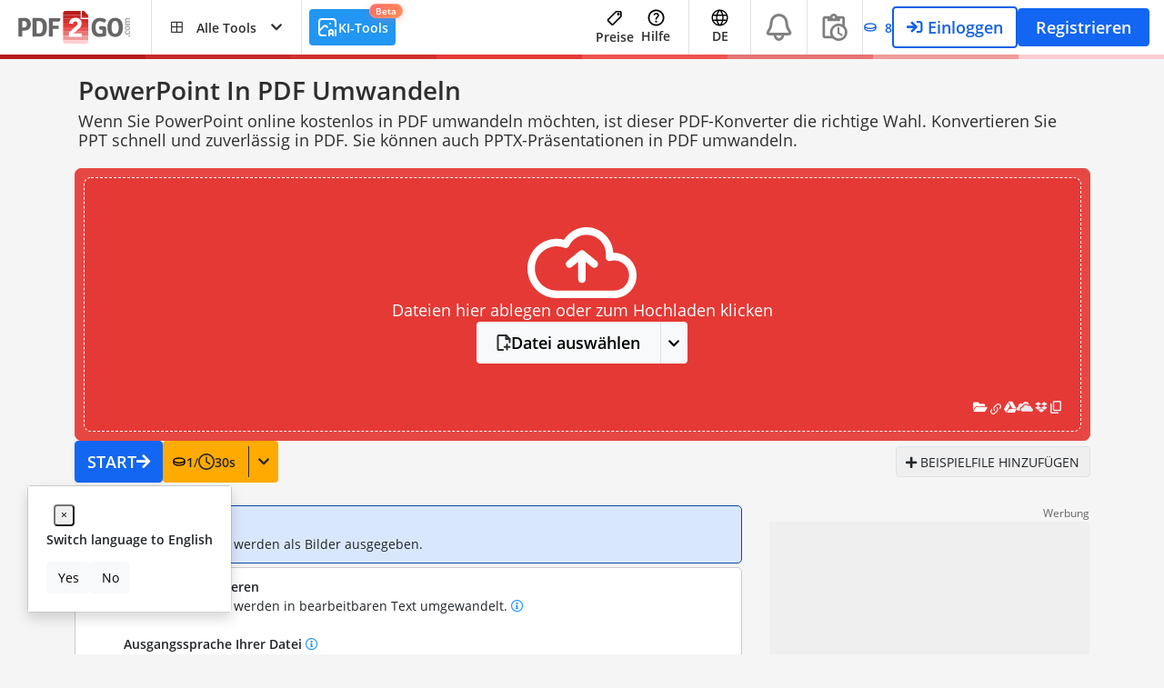

--- FILE ---
content_type: text/html; charset=UTF-8
request_url: https://www.pdf2go.com/de/powerpoint-in-pdf
body_size: 48204
content:
<!DOCTYPE html>
<html lang="de" >
<head>    
    
    <meta charset="utf-8">
    <link rel="shortcut icon" href="https://www.pdf2go.com/favicon.ico">
    <meta name="viewport" content="width=device-width, initial-scale=1, user-scalable=yes">

<link rel="preconnect" href="https://dragon.pdf2go.com" crossorigin>
<link rel="preconnect" href="https://stats.pdf2go.com" crossorigin>

<link rel="preload" href="https://www.pdf2go.com/assets/webfonts/mem5YaGs126MiZpBA-UNirkOX-hpOqc.woff2" as="font" type="font/woff2" crossorigin="anonymous">
<link rel="preload" href="https://www.pdf2go.com/assets/webfonts/mem5YaGs126MiZpBA-UNirkOUuhv.woff" as="font" type="font/woff" crossorigin="anonymous">
<link rel="preload" href="https://www.pdf2go.com/assets/webfonts/mem8YaGs126MiZpBA-UFVZ0d.woff" as="font" type="font/woff" crossorigin="anonymous">
<link rel="preload" href="https://www.pdf2go.com/assets/webfonts/fa-solid-900.woff2" as="font" type="font/woff2" crossorigin="anonymous">
<link rel="preload" href="https://www.pdf2go.com/assets/webfonts/fa-regular-400.woff2" as="font" type="font/woff2" crossorigin="anonymous">
<link rel="preload" href="https://www.pdf2go.com/assets/webfonts/fa-light-300.woff2" as="font" type="font/woff2" crossorigin="anonymous">
<link rel="preload" href="https://www.pdf2go.com/assets/webfonts/fa-brands-400.woff" as="font" type="font/woff2" crossorigin="anonymous">

    <script type="application/ld+json">
        {
            "@context": "http://schema.org",
            "@type": "Organization",
            "url": "https://www.pdf2go.com/de",
            "logo":{
                "@type":"ImageObject",
                "url":"https://www.pdf2go.com/assets/logo/pdf2go_logo_new.svg",
                "width": "244",
                "height": "72"
            },
            "sameAs": [
                "https://www.facebook.com/pdf2go/",
                "https://twitter.com/pdf2go_com/"
            ],
            "description": "Bearbeiten Sie Ihre PDF-Datei kostenlos online mit diesem hochwertigen Konverter oder komprimieren, zusammenfügen, teilen, drehen, sortieren oder schützen Sie Ihre PDF-Dokumente.",
            "name": "PDF2Go",
            "legalName": "QaamGo Web GmbH",
            "contactPoint": {
                "contactType": "customer support",
                "email": "time2help@pdf2go.com",
                "url": "https://www.pdf2go.com/de/hilfe"
            }
        }
    </script>

    <title>PowerPoint in PDF umwandeln - PPT online in PDF konvertieren</title>
    <meta name="description" content="Wandeln Sie Ihre Microsoft PowerPoint Präsentationen mit diesem kostenlosen PDF-Konverter in PDF um. Von PPT zu PDF - online, kostenlos, sofort und ohne Registrierung.">
    <meta name="keywords" content="jpg converter to pdf, convert image to pdf, convert to pdf, jpg to pdf, image to pdf converter app">
                <link rel="canonical" href="https://www.pdf2go.com/de/powerpoint-in-pdf">
    
                    <link rel="alternate" href="https://www.pdf2go.com/powerpoint-to-pdf" hreflang="x-default" >
                                                                                                                        <link rel="alternate" hreflang="en" href="https://www.pdf2go.com/powerpoint-to-pdf">
                                                                                                                                                                                        <link rel="alternate" hreflang="ar" href="https://www.pdf2go.com/ar/powerpoint-to-pdf">
                                                                                                                                                                                            <link rel="alternate" hreflang="de" href="https://www.pdf2go.com/de/powerpoint-in-pdf">
                                                                                                                                                                                            <link rel="alternate" hreflang="es" href="https://www.pdf2go.com/es/powerpoint-a-pdf">
                                                                                                                                                                                            <link rel="alternate" hreflang="fr" href="https://www.pdf2go.com/fr/powerpoint-en-pdf">
                                                                                                                                                                                            <link rel="alternate" hreflang="pt" href="https://www.pdf2go.com/pt/powerpoint-para-pdf">
                                                                                                                                                                                            <link rel="alternate" hreflang="ru" href="https://www.pdf2go.com/ru/powerpoint-to-pdf">
                                                                                                                                                                                            <link rel="alternate" hreflang="vi" href="https://www.pdf2go.com/vi/powerpoint-to-pdf">
                                                                                                                                                                                            <link rel="alternate" hreflang="hi" href="https://www.pdf2go.com/hi/powerpoint-to-pdf">
                                                                                                                                                                                            <link rel="alternate" hreflang="zh-Hans" href="https://www.pdf2go.com/zh/powerpoint-to-pdf">
                                                                                                                                                                                            <link rel="alternate" hreflang="id" href="https://www.pdf2go.com/id/powerpoint-ke-pdf">
                                                                                                                                                                                            <link rel="alternate" hreflang="it" href="https://www.pdf2go.com/it/powerpoint-in-pdf">
                                                                                                                                                                                            <link rel="alternate" hreflang="tr" href="https://www.pdf2go.com/tr/powerpoint-to-pdf">
                                                                                                                                                                                            <link rel="alternate" hreflang="tl" href="https://www.pdf2go.com/fil/powerpoint-to-pdf">
                                                                                                                                                                                            <link rel="alternate" hreflang="ms" href="https://www.pdf2go.com/ms/powerpoint-ke-pdf">
                                                                                                                                                                                            <link rel="alternate" hreflang="th" href="https://www.pdf2go.com/th/powerpoint-to-pdf">
                                                                                                                                                                                            <link rel="alternate" hreflang="ja" href="https://www.pdf2go.com/ja/powerpoint-to-pdf">
                                                                                                                                                                                            <link rel="alternate" hreflang="ko" href="https://www.pdf2go.com/ko/powerpoint-to-pdf">
                                                                                                                                                                                            <link rel="alternate" hreflang="pl" href="https://www.pdf2go.com/pl/powerpoint-do-pdf">
                                                                                                                                                                                            <link rel="alternate" hreflang="el" href="https://www.pdf2go.com/el/powerpoint-to-pdf">
                                                                                                                                                                                            <link rel="alternate" hreflang="ca" href="https://www.pdf2go.com/ca/powerpoint-a-pdf">
                                                                                                                                                                                            <link rel="alternate" hreflang="ur" href="https://www.pdf2go.com/ur/powerpoint-to-pdf">
                                                                                                                                                                                            <link rel="alternate" hreflang="uk" href="https://www.pdf2go.com/uk/powerpoint-to-pdf">
                                                                                                                                                                                            <link rel="alternate" hreflang="bn" href="https://www.pdf2go.com/bn/powerpoint-to-pdf">
                                                                                                                                                                                            <link rel="alternate" hreflang="yo" href="https://www.pdf2go.com/yo/powerpoint-to-pdf">
                                                            
    <meta property="og:title" content="PowerPoint in PDF umwandeln - PPT online in PDF konvertieren" >
    <meta property="og:type" content="website" >
    <meta property="og:url" content="https://www.pdf2go.com/de/powerpoint-in-pdf" >
    <meta property="og:site_name" content="PowerPoint in PDF umwandeln - PPT online in PDF konvertieren" >
    <meta property="og:description" content="Wandeln Sie Ihre Microsoft PowerPoint Präsentationen mit diesem kostenlosen PDF-Konverter in PDF um. Von PPT zu PDF - online, kostenlos, sofort und ohne Registrierung." >
    <meta property="og:image" content="https://www.pdf2go.com/assets/social-share-image/de/www-pdf2go-com-de-powerpoint-in-pdf.png" >

            <meta property="fb:app_id" content="645639342256160" >
        <meta name="twitter:card" content="summary_large_image">
    <meta name="twitter:site" content="@pdf2go">
    <meta name="twitter:creator" content="@pdf2go">
    <meta name="twitter:title" content="PowerPoint in PDF umwandeln - PPT online in PDF konvertieren">
    <meta name="twitter:description" content="Wandeln Sie Ihre Microsoft PowerPoint Präsentationen mit diesem kostenlosen PDF-Konverter in PDF um. Von PPT zu PDF - online, kostenlos, sofort und ohne Registrierung.">
    <meta name="twitter:image:src" content="https://www.pdf2go.com/assets/social-share-image/de/www-pdf2go-com-de-powerpoint-in-pdf.png">

        <link rel="apple-touch-icon" sizes="180x180" href="https://www.pdf2go.com/assets/favicon/apple-touch-icon.png">
    <link rel="icon" type="image/png" sizes="32x32" href="https://www.pdf2go.com/assets/favicon/favicon-32x32.png">
    <link rel="icon" type="image/png" sizes="16x16" href="https://www.pdf2go.com/assets/favicon/favicon-16x16.png">
    <link rel="manifest" href="https://www.pdf2go.com/assets/favicon/site.webmanifest">
    <link rel="mask-icon" href="https://www.pdf2go.com/assets/favicon/safari-pinned-tab.svg" color="#e88800">
    <meta name="msapplication-TileColor" content="#e88800">
    <meta name="application-name" content="">
    <meta name="msapplication-config" content="https://www.pdf2go.com/assets/favicon/browserconfig.xml">
    <meta name="theme-color" content="#ffffff">

    <script type="text/javascript">
    if (sessionStorage.getItem('PLAYWRIGHT') !== 'true') {
        (function(c,l,a,r,i,t,y){
            c[a]=c[a]||function(){(c[a].q=c[a].q||[]).push(arguments)};
            t=l.createElement(r);t.async=1;t.src="https://www.clarity.ms/tag/"+i;
            y=l.getElementsByTagName(r)[0];y.parentNode.insertBefore(t,y);
        })(window, document, "clarity", "script", "tcq5yngho0");
        
        function readCookie(name){var eq=name+"=",ca=document.cookie.split(';');for(var i=0;i<ca.length;i++){var c=ca[i];while(c.charAt(0)==' ')c=c.substring(1,c.length);if(c.indexOf(eq)==0)return decodeURIComponent(c.substring(eq.length,c.length))}return null}
        function writeCookie(name,value,days){var expires="";if(days){var date=new Date;date.setTime(date.getTime()+(days*24*60*60*1000)),expires="; expires="+date.toUTCString()}document.cookie=name+"="+(value||"")+expires+"; path=/; domain=.pdf2go.com; Secure; SameSite=Lax"}
        var vId=readCookie('QGV');vId||(vId=Math.random().toString(16).substr(2,8)+Math.random().toString(16).substr(2,8),writeCookie('QGV',vId,730));
        var uRole=readCookie('qgrole'),vId2=readCookie('QGV'),uId=readCookie('QGU');
        uRole&&clarity("set","UserRole",uRole);vId2&&clarity("set","VisitorId",vId2);uId&&clarity("identify",uId);
    }
</script>


                                        <link rel="stylesheet" href="https://www.pdf2go.com/assets/dist/8801.ca4dd2b3.css">
                                                                                                        <link rel="stylesheet" href="https://www.pdf2go.com/assets/dist/7863.9adedb67.css">
                                                                                                        <link rel="stylesheet" href="https://www.pdf2go.com/assets/dist/6976.49e2f14e.css">
                                                                                                        <link rel="stylesheet" href="https://www.pdf2go.com/assets/dist/qg-feature.3bc3fb2f.css">
                                                                                <script>
            </script>
</head>
<body class="lang-de"   >


    <div id="userNotifications">
</div>


<script>
    function getCookieValue(name) {
        try {
            name = name.toLowerCase();
            var rawCookieString = document.cookie;

            var parts = rawCookieString.split(';');

            for (var i = 0; i < parts.length; i++) {
                var p = parts[i].split('=');

                if (p.length === 2) {
                    var key = p[0].trim().toLowerCase();
                    var value = p[1].trim();

                    if (key === name) {
                        return value;
                    }
                }
            }
        } catch (e) {

        }

        return null;
    }


    function isMobileAdSite() {
        if (navigator.connection && navigator.connection.effectiveType) {
            if (navigator.connection.effectiveType === '4g') {
                satConnectionType = 'fast';
                return false;
            } else {
                satConnectionType = 'slow';
                return true;
            }
        }
        return false;
    }

    

    function handleUserNotifications() {
        const encoded = window.sessionStorage.getItem('__SESSION_STORAGE_USER__');

        if (encoded === null) {
            return;
        }

        /** @type {MeData} */
        const storageUser = JSON.parse(encoded);

        if (!Array.isArray(storageUser?.roles)) {
            return;
        }

        const shouldHideEduClaimBanner = window.sat.project_name === 'API2Convert' || getCookieValue('user-edu-claim-banner-dismiss');

                if (
            !shouldHideEduClaimBanner &&
            storageUser.enabled &&
            storageUser.roles.includes('ROLE_USER_ELIGIBLE_FOR_EDUCATIONAL') &&
            !storageUser.roles.includes('ROLE_USER_EDUCATIONAL') &&
            !storageUser.roles.includes('ROLE_USER_NEEDS_VERIFICATION_FOR_EDUCATIONAL')
        ) {
            const eduEl = document.getElementById('user-edu-banner');

            if (eduEl !== null) {
                eduEl.classList.remove('d-none');
            }
        }
    }

    try {
        handleUserNotifications();
    } catch (e) {}
</script>


<div id="header" class="w-100 bg-white z-index-3 position-relative header-height-60"
    >
    <div class="px-3 pl-3 pt-0 h-100">
        <div class="d-flex justify-content-between h-100">
            <nav class="navbar d-flex z-index-2 px-0 py-0 position-static h-100 justify-content-between flex-grow-md-0">
                                <div class="d-flex h-100 align-items-center pl-1 md-pl-4">
                                            <a class="navbar-brand pr-4 d-flex justify-content-start mr-0"
                            href="https://www.pdf2go.com/de"
                            title="Verschiedene Bearbeitungs- und Konvertierungswerkzeuge für PDF-Dateien"
                        >
                            <img src="https://www.pdf2go.com/assets/logo/pdf2go_logo_new.svg"
                                width="122"
                                height="36"
                                alt="Bearbeiten, konvertieren, komprimieren, zusammenfügen, teilen, drehen, sortieren oder schützen Sie Ihre PDF kostenlos online."
                                class="header-logo-responsive d-none d-sm-block"
                            >
                            <img src="https://www.pdf2go.com/favicon.ico"
                                alt="Bearbeiten, konvertieren, komprimieren, zusammenfügen, teilen, drehen, sortieren oder schützen Sie Ihre PDF kostenlos online."
                                class="icon-30 d-sm-none"
                            >
                        </a>
                                    </div>

                                <ul class="list-unstyled mx-0 mb-0 d-flex h-100">
                                                                                                        <li class="dropdown position-static no-sm-border all-tools-menu d-flex">
                            <a class="bg-white pl-md-4 pr-md-4 dropdown-toggle z-index-2 d-flex align-items-center fg-normal fg-main-hover fg-main-dropdown-show position-relative font-weight-bold"
                                href="#"
                                role="button"
                                data-bs-toggle="dropdown"
                                aria-haspopup="true"
                                aria-expanded="false"
                            >
                                <i class="far fa-border-all pr-3 icon-large-mobile"></i>
                                <span class="pr-3 hidden-mobile all-tools-menu-text-hide-responsive ">
                                                                            Alle Tools
                                                                    </span>

                                <i class="fa fa-chevron-down menu-closed hidden-mobile"></i>
                                <i class="fa fa-chevron-up menu-open hidden-mobile"></i>
                            </a>

                                                        <div class="z-index-1 dropdown-menu border w-100 position-absolute pt-3 nm-t-1">
                                <div class="container">
    <div class="row w-100 mx-0 pb-5">
                                    <div class="col-12 col-xs-12 col-sm-6 col-md-3 col-lg-3">
                    <div class="pd-1 px-3 font-weight-bold nav-title fg-main-1">PDF-Dateien bearbeiten</div>

                    <ul class="list-unstyled">
                                                                                
                                                                                        <li class="bg-main-1-hover br-8">
                                    <a href="https://www.pdf2go.com/de/pdf-bearbeiten"
                                        title="Wie man ein PDF bearbeitet"
                                        class="fg-normal pd-1 px-3 d-flex align-items-center"
                                    >
                                                                                                                                                                            <i class="icon-30 d-inline-flex flex-shrink-0 align-items-center justify-content-center mr-1 rounded fg-white bg-main-1 p-2 far fa-edit"></i>
                                                                                                                            PDF bearbeiten
                                    </a>
                                </li>
                            
                                                                                                            
                                                                                        <li class="bg-main-1-hover br-8">
                                    <a href="https://www.pdf2go.com/de/pdf-zusammenfuegen"
                                        title="PDF-Dateien einfach zusammenfügen"
                                        class="fg-normal pd-1 px-3 d-flex align-items-center"
                                    >
                                                                                                                                                                            <i class="icon-30 d-inline-flex flex-shrink-0 align-items-center justify-content-center mr-1 rounded fg-white bg-main-1 p-2 far fa-paste"></i>
                                                                                                                            PDF zusammenfügen
                                    </a>
                                </li>
                            
                                                                                                            
                                                                                        <li class="bg-main-1-hover br-8">
                                    <a href="https://www.pdf2go.com/de/pdf-teilen"
                                        title="Mehrere Seiten aus einer PDF-Datei ausschneiden"
                                        class="fg-normal pd-1 px-3 d-flex align-items-center"
                                    >
                                                                                                                                                                            <i class="icon-30 d-inline-flex flex-shrink-0 align-items-center justify-content-center mr-1 rounded fg-white bg-main-1 p-2 far fa-page-break"></i>
                                                                                                                            PDF teilen
                                    </a>
                                </li>
                            
                                                                                                            
                                                                                        <li class="bg-main-1-hover br-8">
                                    <a href="https://www.pdf2go.com/de/sortieren-loeschen"
                                        title="Eine Seite in einem PDF löschen"
                                        class="fg-normal pd-1 px-3 d-flex align-items-center"
                                    >
                                                                                                                                                                            <i class="icon-30 d-inline-flex flex-shrink-0 align-items-center justify-content-center mr-1 rounded fg-white bg-main-1 p-2 far fa-cut"></i>
                                                                                                                            PDF organisieren
                                    </a>
                                </li>
                            
                                                                                                            
                                                                                        <li class="bg-main-1-hover br-8">
                                    <a href="https://www.pdf2go.com/de/pdf-drehen"
                                        title="Eine PDF-Seite drehen"
                                        class="fg-normal pd-1 px-3 d-flex align-items-center"
                                    >
                                                                                                                                                                            <i class="icon-30 d-inline-flex flex-shrink-0 align-items-center justify-content-center mr-1 rounded fg-white bg-main-1 p-2 far fa-sync-alt"></i>
                                                                                                                            PDF drehen
                                    </a>
                                </li>
                            
                                                                                                            
                                                                                        <li class="bg-main-1-hover br-8">
                                    <a href="https://www.pdf2go.com/de/ressourcen-extrahieren"
                                        title="Elemente aus PDF extrahieren"
                                        class="fg-normal pd-1 px-3 d-flex align-items-center"
                                    >
                                                                                                                                                                            <div class="icon-30 d-inline-flex flex-shrink-0 align-items-center justify-content-center mr-1 rounded fg-white bg-main-1 svg-white">
                                                    <div class="flex align-items-center justify-content-center" style="width: 20px; height: 20px;">
                                                        <svg class="extractpdf-icon" width="57" height="63" viewBox="0 0 57 63" fill="none" xmlns="http://www.w3.org/2000/svg"><path d="M20.3965 25.1143C23.1857 25.0147 25.9094 25.9708 28.0195 27.791C30.1298 29.6115 31.47 32.1615 31.7695 34.9268C32.0612 37.6198 31.3418 40.3201 29.7598 42.5166L37.4736 50.1992H37.4727C37.8091 50.5339 37.9986 50.9879 37.999 51.4619C37.9994 51.936 37.8106 52.3914 37.4746 52.7266C37.1386 53.0615 36.683 53.2497 36.208 53.25C35.7924 53.2503 35.3914 53.1067 35.0723 52.8467L34.9404 52.7275L27.2266 45.041C25.0216 46.6172 22.3105 47.3335 19.6074 47.043C16.8323 46.7447 14.2729 45.4106 12.4453 43.3086C10.6177 41.2065 9.65691 38.4923 9.75684 35.7129C9.85686 32.9334 11.0103 30.2945 12.9844 28.3281C14.9584 26.3618 17.607 25.2139 20.3965 25.1143ZM33.3906 9.75C34.0306 9.74979 34.6644 9.87539 35.2559 10.1191C35.8473 10.3629 36.385 10.7201 36.8379 11.1709L45.8203 20.124C46.7347 21.0339 47.2488 22.2688 47.25 23.5566V46.8564C47.25 48.5522 46.5736 50.1782 45.3701 51.377C44.1667 52.5757 42.5345 53.249 40.833 53.249H40.2178L40.3359 52.916C40.6682 51.9781 40.6681 50.9496 40.3359 50.0117L40.2178 49.6777H40.833C41.5846 49.6777 42.3057 49.3806 42.8369 48.8516C43.3682 48.3224 43.667 47.6044 43.667 46.8564V25.6064H36.208C34.9155 25.6064 33.6759 25.0952 32.7617 24.1846C31.8474 23.2738 31.3331 22.0384 31.333 20.75V13.3213H22.333C21.5814 13.3214 20.8603 13.6193 20.3291 14.1484C19.7981 14.6775 19.5 15.3949 19.5 16.1426V22.5918L19.2783 22.6172C18.2236 22.7359 17.214 22.9661 16.25 23.3076L15.917 23.4258V16.1426C15.917 14.4469 16.5934 12.8208 17.7969 11.6221C19.0002 10.4235 20.6317 9.75009 22.333 9.75H33.3906ZM20.792 28.6777C18.8136 28.6777 16.9162 29.4613 15.5176 30.8545C14.1191 32.2476 13.3331 34.1367 13.333 36.1064C13.333 38.0763 14.119 39.9662 15.5176 41.3594C16.9162 42.7524 18.8137 43.5352 20.792 43.5352C22.7701 43.5351 24.6669 42.7522 26.0654 41.3594C27.464 39.9662 28.25 38.0763 28.25 36.1064C28.25 34.1367 27.464 32.2476 26.0654 30.8545C24.6669 29.4614 22.7702 28.6778 20.792 28.6777ZM34.917 20.75C34.917 21.0906 35.0529 21.4171 35.2949 21.6582C35.537 21.8993 35.8652 22.0351 36.208 22.0352H42.6719L34.917 14.3086V20.75Z" fill="currentColor" stroke="none" /></svg>
                                                    </div>
                                                </div>
                                                                                                                            PDF-Inhalte extrahieren
                                    </a>
                                </li>
                            
                                                                                                            
                                                                                        <li class="bg-main-1-hover br-8">
                                    <a href="https://www.pdf2go.com/de/pdf-ressourcen-loeschen"
                                        title="PDF-Elemente entfernen"
                                        class="fg-normal pd-1 px-3 d-flex align-items-center"
                                    >
                                                                                                                                                                            <i class="icon-30 d-inline-flex flex-shrink-0 align-items-center justify-content-center mr-1 rounded fg-white bg-main-1 p-2 far fa-file-excel"></i>
                                                                                                                            PDF Cleaner
                                    </a>
                                </li>
                            
                                                                                                            
                                                                                        <li class="bg-main-1-hover br-8">
                                    <a href="https://www.pdf2go.com/de/pdf-zuschneiden"
                                        title="PDF-Seiten online zuschneiden"
                                        class="fg-normal pd-1 px-3 d-flex align-items-center"
                                    >
                                                                                                                                                                            <i class="icon-30 d-inline-flex flex-shrink-0 align-items-center justify-content-center mr-1 rounded fg-white bg-main-1 p-2 far fa-crop-alt"></i>
                                                                                                                            PDF zuschneiden
                                    </a>
                                </li>
                            
                                                                                                            
                                                                                        <li class="bg-main-1-hover br-8">
                                    <a href="https://www.pdf2go.com/de/pdf-unterschreiben"
                                        title="Wie man ein PDF unterschreibt"
                                        class="fg-normal pd-1 px-3 d-flex align-items-center"
                                    >
                                                                                                                                                                            <div class="icon-30 d-inline-flex flex-shrink-0 align-items-center justify-content-center mr-1 rounded fg-white bg-main-1 svg-white">
                                                    <div class="flex align-items-center justify-content-center" style="width: 20px; height: 20px;">
                                                        <svg class="signpdf-icon" xmlns="http://www.w3.org/2000/svg" width="60px" height="60px" viewBox="0 0 24 24"><path fill="#b71c1c" d="M9.75 20.85c1.78-.7 1.39-2.63.49-3.85c-.89-1.25-2.12-2.11-3.36-2.94A9.8 9.8 0 0 1 4.54 12c-.28-.33-.85-.94-.27-1.06c.59-.12 1.61.46 2.13.68c.91.38 1.81.82 2.65 1.34l1.01-1.7C8.5 10.23 6.5 9.32 4.64 9.05c-1.06-.16-2.18.06-2.54 1.21c-.32.99.19 1.99.77 2.77c1.37 1.83 3.5 2.71 5.09 4.29c.34.33.75.72.95 1.18c.21.44.16.47-.31.47c-1.24 0-2.79-.97-3.8-1.61l-1.01 1.7c1.53.94 4.09 2.41 5.96 1.79m11.09-15.6c.22-.22.22-.58 0-.79l-1.3-1.3a.56.56 0 0 0-.78 0l-1.02 1.02l2.08 2.08M11 10.92V13h2.08l6.15-6.15l-2.08-2.08z"/></svg>
                                                    </div>
                                                </div>
                                                                                                                            PDF unterschreiben
                                    </a>
                                </li>
                            
                                                                                                            
                                                                                        <li class="bg-main-1-hover br-8">
                                    <a href="https://www.pdf2go.com/de/dokument-teilen"
                                        title="PDF teilen"
                                        class="fg-normal pd-1 px-3 d-flex align-items-center"
                                    >
                                                                                                                                                                            <i class="icon-30 d-inline-flex flex-shrink-0 align-items-center justify-content-center mr-1 rounded fg-white bg-main-1 p-2 far fa-share-alt"></i>
                                                                                                                            PDF teilen
                                    </a>
                                </li>
                            
                                                                                                            
                                                                                        <li class="bg-main-1-hover br-8">
                                    <a href="https://www.pdf2go.com/de/pdf-schwaerzen"
                                        title="PDF online schwärzen"
                                        class="fg-normal pd-1 px-3 d-flex align-items-center"
                                    >
                                                                                                                                                                            <div class="icon-30 d-inline-flex flex-shrink-0 align-items-center justify-content-center mr-1 rounded fg-white bg-main-1 svg-white">
                                                    <div class="flex align-items-center justify-content-center" style="width: 20px; height: 20px;">
                                                        <svg width="40px" height="40px" class="reactpdf-icon" viewBox="0 0 83.437004 91.667" xmlns="http://www.w3.org/2000/svg" xmlns:svg="http://www.w3.org/2000/svg"><g id="g9" transform="translate(-8.3329963,-8.333)"><path fill="#b71c1c" d="m 16.667,100 c -2.292,0 -4.253,-0.815 -5.884,-2.446 -1.63,-1.63 -2.447,-3.593 -2.45,-5.887 -0.002,-2.295 0.814,-4.256 2.45,-5.884 1.636,-1.628 3.598,-2.444 5.884,-2.45 h 66.666 c 2.292,0 4.255,0.817 5.888,2.45 1.633,1.634 2.449,3.595 2.446,5.884 -0.003,2.288 -0.818,4.251 -2.446,5.887 -1.628,1.636 -3.591,2.451 -5.888,2.446 z M 60.833,50 50,39.167 33.333,55.833 44.062,66.667 Z M 55.938,33.333 66.667,44.063 83.333,27.5 72.5,16.667 Z m -8.751,-3.02 22.501,22.5 L 50,72.604 c -1.667,1.667 -3.628,2.5 -5.883,2.5 -2.256,0 -4.218,-0.833 -5.888,-2.5 l -0.521,0.417 c -0.764,0.625 -1.597,1.111 -2.5,1.458 C 34.306,74.826 33.368,75 32.396,75 H 19.687 c -0.972,0 -1.648,-0.417 -2.029,-1.25 -0.38,-0.833 -0.225,-1.597 0.467,-2.292 l 9.583,-9.479 C 26.042,60.313 25.174,58.315 25.104,55.988 25.035,53.66 25.833,51.664 27.5,50 L 47.188,30.313 Z m -10e-4,0 19.48,-19.48 c 1.666,-1.666 3.629,-2.5 5.887,-2.5 2.258,0 4.22,0.834 5.883,2.5 l 10.834,10.73 c 1.666,1.666 2.5,3.629 2.5,5.887 0,2.258 -0.834,4.219 -2.5,5.883 L 69.687,52.813 47.186,30.312 Z" style="fill-rule:nonzero" id="path5" /></g></svg>
                                                    </div>
                                                </div>
                                                                                                                            PDF schwärzen
                                    </a>
                                </li>
                            
                                                                                                            
                                                                                        <li class="bg-main-1-hover br-8">
                                    <a href="https://www.pdf2go.com/de/pdf-wasserzeichen"
                                        title="PDF mit Wasserzeichen versehen"
                                        class="fg-normal pd-1 px-3 d-flex align-items-center"
                                    >
                                                                                                                                                                            <i class="icon-30 d-inline-flex flex-shrink-0 align-items-center justify-content-center mr-1 rounded fg-white bg-main-1 p-2 far fa-tint"></i>
                                                                                                                            PDF mit Wasserzeichen versehen
                                    </a>
                                </li>
                            
                                                                                                            
                                                                                        <li class="bg-main-1-hover br-8">
                                    <a href="https://www.pdf2go.com/de/pdf-vergleichen"
                                        title="PDF-Dateien vergleichen und Unterschiede klar erkennen"
                                        class="fg-normal pd-1 px-3 d-flex align-items-center"
                                    >
                                                                                                                                                                            <i class="icon-30 d-inline-flex flex-shrink-0 align-items-center justify-content-center mr-1 rounded fg-white bg-main-1 p-2 far fa-not-equal"></i>
                                                                                                                            PDFs vergleichen
                                    </a>
                                </li>
                            
                                                                                                            
                                                                                        <li class="bg-main-1-hover br-8">
                                    <a href="https://www.pdf2go.com/de/pdf-erstellen"
                                        title="PDF online erstellen"
                                        class="fg-normal pd-1 px-3 d-flex align-items-center"
                                    >
                                                                                                                                                                            <div class="icon-30 d-inline-flex flex-shrink-0 align-items-center justify-content-center mr-1 rounded fg-white bg-main-1 svg-white">
                                                    <div class="flex align-items-center justify-content-center" style="width: 20px; height: 20px;">
                                                        <svg xmlns="http://www.w3.org/2000/svg" width="50" height="50" viewBox="0 0 24 24" stroke-linecap="round" stroke-linejoin="round" class="createpdf-icon"><path d="M14 3v4a1 1 0 0 0 1 1h4" /><path d="M17 21h-10a2 2 0 0 1 -2 -2v-14a2 2 0 0 1 2 -2h7l5 5v11a2 2 0 0 1 -2 2z" /><path d="M12 11l0 6" /><path d="M9 14l6 0" /></svg>
                                                    </div>
                                                </div>
                                                                                                                            PDF-Ersteller
                                    </a>
                                </li>
                            
                                                                                                                                                                    </ul>
                </div>
                            <div class="col-12 col-xs-12 col-sm-6 col-md-3 col-lg-3">
                    <div class="pd-1 px-3 font-weight-bold nav-title fg-main-2">PDF-Dateien verbessern</div>

                    <ul class="list-unstyled">
                                                                                
                                                                                        <li class="bg-main-2-hover br-8">
                                    <a href="https://www.pdf2go.com/de/pdf-verkleinern"
                                        title="PDF komprimieren: So geht&#039;s"
                                        class="fg-normal pd-1 px-3 d-flex align-items-center"
                                    >
                                                                                                                                                                            <i class="icon-30 d-inline-flex flex-shrink-0 align-items-center justify-content-center mr-1 rounded fg-white bg-main-2 p-2 far fa-compress-arrows-alt"></i>
                                                                                                                            PDF komprimieren
                                    </a>
                                </li>
                            
                                                                                                            
                                                                                        <li class="bg-main-2-hover br-8">
                                    <a href="https://www.pdf2go.com/de/pdf-format-aendern"
                                        title="PDF-Seitengrößenkonverter"
                                        class="fg-normal pd-1 px-3 d-flex align-items-center"
                                    >
                                                                                                                                                                            <i class="icon-30 d-inline-flex flex-shrink-0 align-items-center justify-content-center mr-1 rounded fg-white bg-main-2 p-2 far fa-arrows-alt"></i>
                                                                                                                            Seitengröße ändern
                                    </a>
                                </li>
                            
                                                                                                            
                                                                                        <li class="bg-main-2-hover br-8">
                                    <a href="https://www.pdf2go.com/de/pdf-schuetzen"
                                        title="Eine PDF-Datei sperren"
                                        class="fg-normal pd-1 px-3 d-flex align-items-center"
                                    >
                                                                                                                                                                            <i class="icon-30 d-inline-flex flex-shrink-0 align-items-center justify-content-center mr-1 rounded fg-white bg-main-2 p-2 far fa-lock"></i>
                                                                                                                            PDF schützen
                                    </a>
                                </li>
                            
                                                                                                            
                                                                                        <li class="bg-main-2-hover br-8">
                                    <a href="https://www.pdf2go.com/de/pdf-durchsuchbar-machen"
                                        title="PDF-Text durchsuchbar machen"
                                        class="fg-normal pd-1 px-3 d-flex align-items-center"
                                    >
                                                                                                                                                                            <div class="icon-30 d-inline-flex flex-shrink-0 align-items-center justify-content-center mr-1 rounded fg-white bg-main-2 svg-white">
                                                    <div class="flex align-items-center justify-content-center" style="width: 20px; height: 20px;">
                                                        <svg xmlns="http://www.w3.org/2000/svg" width="60" height="60" viewBox="0 0 24 24"><path fill="currentColor" d="M14.5 2h-5c-.827 0-1.5.673-1.5 1.5V6H4.5C3.673 6 3 6.673 3 7.5v12c0 .827.673 1.5 1.5 1.5h15c.827 0 1.5-.673 1.5-1.5v-12c0-.827-.673-1.5-1.5-1.5H16V3.5c0-.827-.673-1.5-1.5-1.5m-5 2h5v2h-5zM8 11h3v2H8zm5 0h3v2h-3zm-5 4h3v2H8zm5 0h3v2h-3z"/></svg>
                                                    </div>
                                                </div>
                                                                                                                            PDF OCR
                                    </a>
                                </li>
                            
                                                                                                            
                                                                                        <li class="bg-main-2-hover br-8">
                                    <a href="https://www.pdf2go.com/de/pdf-entsperren"
                                        title="Wie man eine PDF-Datei entsperrt"
                                        class="fg-normal pd-1 px-3 d-flex align-items-center"
                                    >
                                                                                                                                                                            <i class="icon-30 d-inline-flex flex-shrink-0 align-items-center justify-content-center mr-1 rounded fg-white bg-main-2 p-2 far fa-unlock-alt"></i>
                                                                                                                            PDF entsperren
                                    </a>
                                </li>
                            
                                                                                                            
                                                                                        <li class="bg-main-2-hover br-8">
                                    <a href="https://www.pdf2go.com/de/pdf-reparieren"
                                        title="Wie man eine PDF-Datei repariert"
                                        class="fg-normal pd-1 px-3 d-flex align-items-center"
                                    >
                                                                                                                                                                            <i class="icon-30 d-inline-flex flex-shrink-0 align-items-center justify-content-center mr-1 rounded fg-white bg-main-2 p-2 far fa-wrench"></i>
                                                                                                                            PDF reparieren
                                    </a>
                                </li>
                            
                                                                                                            
                                                                                        <li class="bg-main-2-hover br-8">
                                    <a href="https://www.pdf2go.com/de/pdf-uebersetzen"
                                        title="Wie man ein PDF übersetzt"
                                        class="fg-normal pd-1 px-3 d-flex align-items-center"
                                    >
                                                                                                                                                                            <i class="icon-30 d-inline-flex flex-shrink-0 align-items-center justify-content-center mr-1 rounded fg-white bg-main-2 p-2 far fa-globe"></i>
                                                                                                                            PDF übersetzen
                                    </a>
                                </li>
                            
                                                                                                            
                                                                                        <li class="bg-main-2-hover br-8">
                                    <a href="https://www.pdf2go.com/de/zu-pdfa-konvertieren"
                                        title="Konvertiere PDF zu PDF/A"
                                        class="fg-normal pd-1 px-3 d-flex align-items-center"
                                    >
                                                                                                                                                                            <i class="icon-30 d-inline-flex flex-shrink-0 align-items-center justify-content-center mr-1 rounded fg-white bg-main-2 p-2 far fa-archive"></i>
                                                                                                                            PDF zu PDF/A
                                    </a>
                                </li>
                            
                                                                                                            
                                                                                        <li class="bg-main-2-hover br-8">
                                    <a href="https://www.pdf2go.com/de/pdfa-validieren"
                                        title="PDF/A-Validierung"
                                        class="fg-normal pd-1 px-3 d-flex align-items-center"
                                    >
                                                                                                                                                                            <i class="icon-30 d-inline-flex flex-shrink-0 align-items-center justify-content-center mr-1 rounded fg-white bg-main-2 p-2 far fa-archive"></i>
                                                                                                                            PDF/A-Validierung
                                    </a>
                                </li>
                            
                                                                                                            
                                                                                        <li class="bg-main-2-hover br-8">
                                    <a href="https://www.pdf2go.com/de/fakten-aus-pdf-extrahieren"
                                        title="So extrahieren Sie Fakten aus einer PDF"
                                        class="fg-normal pd-1 px-3 d-flex align-items-center"
                                    >
                                                                                                                                                                            <div class="icon-30 d-inline-flex flex-shrink-0 align-items-center justify-content-center mr-1 rounded fg-white bg-main-2 svg-white">
                                                    <div class="flex align-items-center justify-content-center" style="width: 20px; height: 20px;">
                                                        <svg xmlns="http://www.w3.org/2000/svg" width="60" height="60" class="extract-from-pdf-icon" viewBox="0 0 24 24"><path fill="none" stroke="currentColor" stroke-linecap="round" stroke-linejoin="round" stroke-miterlimit="10" stroke-width="1.5" d="M5 15h5m-5-3h5M5 9h5m5.806.776l-.377 1.508a.2.2 0 0 1-.145.145l-1.508.377c-.202.05-.202.337 0 .388l1.508.377a.2.2 0 0 1 .145.145l.377 1.508c.05.202.338.202.388 0l.377-1.508a.2.2 0 0 1 .145-.145l1.508-.377c.202-.05.202-.338 0-.388l-1.508-.377a.2.2 0 0 1-.145-.146l-.377-1.507c-.05-.202-.337-.202-.388 0M3.4 4h17.2A2.4 2.4 0 0 1 23 6.4v11.2a2.4 2.4 0 0 1-2.4 2.4H3.4A2.4 2.4 0 0 1 1 17.6V6.4A2.4 2.4 0 0 1 3.4 4"/></svg>
                                                    </div>
                                                </div>
                                                                                                                            Fakten aus PDF extrahieren
                                    </a>
                                </li>
                            
                                                                                                            
                                                                                        <li class="bg-main-2-hover br-8">
                                    <a href="https://www.pdf2go.com/de/pdf-optimieren"
                                        title="PDF für schnelle Webansicht"
                                        class="fg-normal pd-1 px-3 d-flex align-items-center"
                                    >
                                                                                                                                                                            <i class="icon-30 d-inline-flex flex-shrink-0 align-items-center justify-content-center mr-1 rounded fg-white bg-main-2 p-2 far fa-tachometer-alt-fastest"></i>
                                                                                                                            PDF optimieren
                                    </a>
                                </li>
                            
                                                                                                            
                                                                                        <li class="bg-main-2-hover br-8">
                                    <a href="https://www.pdf2go.com/de/pdf-rechtschreibung-pruefen"
                                        title="So prüfen Sie die Rechtschreibung einer PDF"
                                        class="fg-normal pd-1 px-3 d-flex align-items-center"
                                    >
                                                                                                                                                                            <div class="icon-30 d-inline-flex flex-shrink-0 align-items-center justify-content-center mr-1 rounded fg-white bg-main-2 svg-white">
                                                    <div class="flex align-items-center justify-content-center" style="width: 20px; height: 20px;">
                                                        <svg xmlns="http://www.w3.org/2000/svg" width="60" height="60" viewBox="0 0 16 16"><g fill="currentColor"><path d="M8.217 11.068c1.216 0 1.948-.869 1.948-2.31v-.702c0-1.44-.727-2.305-1.929-2.305c-.742 0-1.328.347-1.499.889h-.063V3.983h-1.29V11h1.27v-.791h.064c.21.532.776.86 1.499.86zm-.43-1.025c-.66 0-1.113-.518-1.113-1.28V8.12c0-.825.42-1.343 1.098-1.343c.684 0 1.075.518 1.075 1.416v.45c0 .888-.386 1.401-1.06 1.401zm-5.583 1.035c.767 0 1.201-.356 1.406-.737h.059V11h1.216V7.519c0-1.314-.947-1.783-2.11-1.783C1.355 5.736.75 6.42.69 7.27h1.216c.064-.323.313-.552.84-.552s.864.249.864.771v.464H2.346C1.145 7.953.5 8.568.5 9.496c0 .977.693 1.582 1.704 1.582m.42-.947c-.44 0-.845-.235-.845-.718c0-.395.269-.684.84-.684h.991v.538c0 .503-.444.864-.986.864m8.897.567c-.577-.4-.9-1.088-.9-1.983v-.65c0-1.42.894-2.338 2.305-2.338c1.352 0 2.119.82 2.139 1.806h-1.187c-.04-.351-.283-.776-.918-.776c-.674 0-1.045.517-1.045 1.328v.625c0 .468.121.834.343 1.067z"/><path d="M14.469 9.414a.75.75 0 0 1 .117 1.055l-4 5a.75.75 0 0 1-1.116.061l-2.5-2.5a.75.75 0 1 1 1.06-1.06l1.908 1.907l3.476-4.346a.75.75 0 0 1 1.055-.117"/></g></svg>
                                                    </div>
                                                </div>
                                                                                                                            PDF Rechtschreibung prüfen
                                    </a>
                                </li>
                            
                                                                                                            
                                                                                        <li class="bg-main-2-hover br-8">
                                    <a href="https://www.pdf2go.com/de/pdf-zusammenfassen"
                                        title="Wie man ein PDF zusammenfasst"
                                        class="fg-normal pd-1 px-3 d-flex align-items-center"
                                    >
                                                                                                                                                                            <i class="icon-30 d-inline-flex flex-shrink-0 align-items-center justify-content-center mr-1 rounded fg-white bg-main-2 p-2 far fa-file-alt"></i>
                                                                                                                            PDF zusammenfassen
                                    </a>
                                </li>
                            
                                                                                                            
                                                                                        <li class="bg-main-2-hover br-8">
                                    <a href="https://www.pdf2go.com/de/chat-mit-pdf"
                                        title="So chatten Sie mit einer PDF"
                                        class="fg-normal pd-1 px-3 d-flex align-items-center"
                                    >
                                                                                                                                                                            <div class="icon-30 d-inline-flex flex-shrink-0 align-items-center justify-content-center mr-1 rounded fg-white bg-main-2 svg-white">
                                                    <div class="flex align-items-center justify-content-center" style="width: 20px; height: 20px;">
                                                        <svg xmlns="http://www.w3.org/2000/svg" width="60" height="60" viewBox="0 0 24 24"><path fill="currentColor" d="m20.713 8.128l-.246.566a.506.506 0 0 1-.934 0l-.246-.566a4.36 4.36 0 0 0-2.22-2.25l-.759-.339a.53.53 0 0 1 0-.963l.717-.319a4.37 4.37 0 0 0 2.251-2.326l.253-.611a.506.506 0 0 1 .942 0l.253.61a4.37 4.37 0 0 0 2.25 2.327l.718.32a.53.53 0 0 1 0 .962l-.76.338a4.36 4.36 0 0 0-2.219 2.251M10 3h4v2h-4a6 6 0 0 0-6 6c0 3.61 2.462 5.966 8 8.48V17h2a6 6 0 0 0 6-6h2a8 8 0 0 1-8 8v3.5c-5-2-12-5-12-11.5a8 8 0 0 1 8-8"/></svg>
                                                    </div>
                                                </div>
                                                                                                                            Mit PDF chatten
                                    </a>
                                </li>
                            
                                                                                                                                                                    </ul>
                </div>
                            <div class="col-12 col-xs-12 col-sm-6 col-md-3 col-lg-3">
                    <div class="pd-1 px-3 font-weight-bold nav-title fg-main-3">Aus PDF konvertieren</div>

                    <ul class="list-unstyled">
                                                                                
                                                                                        <li class="bg-main-3-hover br-8">
                                    <a href="https://www.pdf2go.com/de/pdf-in-word"
                                        title="Wie man ein PDF in Word konvertiert"
                                        class="fg-normal pd-1 px-3 d-flex align-items-center"
                                    >
                                                                                                                                                                            <i class="icon-30 d-inline-flex flex-shrink-0 align-items-center justify-content-center mr-1 rounded fg-white bg-main-3 p-2 far fa-file-word"></i>
                                                                                                                            PDF in Word
                                    </a>
                                </li>
                            
                                                                                                            
                                                                                        <li class="bg-main-3-hover br-8">
                                    <a href="https://www.pdf2go.com/de/pdf-in-jpg"
                                        title="PDF als JPG-Dateien speichern"
                                        class="fg-normal pd-1 px-3 d-flex align-items-center"
                                    >
                                                                                                                                                                            <i class="icon-30 d-inline-flex flex-shrink-0 align-items-center justify-content-center mr-1 rounded fg-white bg-main-3 p-2 far fa-file-image"></i>
                                                                                                                            PDF in JPG
                                    </a>
                                </li>
                            
                                                                                                            
                                                                                        <li class="bg-main-3-hover br-8">
                                    <a href="https://www.pdf2go.com/de/pdf-in-text"
                                        title="Gescannte PDF-Seiten in bearbeitbare Textdateien umwandeln"
                                        class="fg-normal pd-1 px-3 d-flex align-items-center"
                                    >
                                                                                                                                                                            <i class="icon-30 d-inline-flex flex-shrink-0 align-items-center justify-content-center mr-1 rounded fg-white bg-main-3 p-2 far fa-file-alt"></i>
                                                                                                                            PDF in Text
                                    </a>
                                </li>
                            
                                                                                                            
                                                                                        <li class="bg-main-3-hover br-8">
                                    <a href="https://www.pdf2go.com/de/pdf-in-excel"
                                        title="PDF schnell online in Excel umwandeln"
                                        class="fg-normal pd-1 px-3 d-flex align-items-center"
                                    >
                                                                                                                                                                            <i class="icon-30 d-inline-flex flex-shrink-0 align-items-center justify-content-center mr-1 rounded fg-white bg-main-3 p-2 far fa-file-excel"></i>
                                                                                                                            PDF in Excel
                                    </a>
                                </li>
                            
                                                                                                            
                                                                                        <li class="bg-main-3-hover br-8">
                                    <a href="https://www.pdf2go.com/de/pdf-in-powerpoint"
                                        title="Wie man ein PDF in PowerPoint konvertiert"
                                        class="fg-normal pd-1 px-3 d-flex align-items-center"
                                    >
                                                                                                                                                                            <i class="icon-30 d-inline-flex flex-shrink-0 align-items-center justify-content-center mr-1 rounded fg-white bg-main-3 p-2 far fa-file-powerpoint"></i>
                                                                                                                            PDF in PowerPoint
                                    </a>
                                </li>
                            
                                                                                                            
                                                                                        <li class="bg-main-3-hover br-8">
                                    <a href="https://www.pdf2go.com/de/pdf-umwandeln"
                                        title="PDF-Datei konvertieren"
                                        class="fg-normal pd-1 px-3 d-flex align-items-center"
                                    >
                                                                                                                                                                            <i class="icon-30 d-inline-flex flex-shrink-0 align-items-center justify-content-center mr-1 rounded fg-white bg-main-3 p-2 far fa-file-pdf"></i>
                                                                                                                            PDF zu Bild
                                    </a>
                                </li>
                            
                                                                                                            
                                                                                        <li class="bg-main-3-hover br-8">
                                    <a href="https://www.pdf2go.com/de/text-zu-sprache"
                                        title="Text in Sprache umwandeln"
                                        class="fg-normal pd-1 px-3 d-flex align-items-center"
                                    >
                                                                                                                                                                            <i class="icon-30 d-inline-flex flex-shrink-0 align-items-center justify-content-center mr-1 rounded fg-white bg-main-3 p-2 far fa-file-audio"></i>
                                                                                                                            PDF zu Sprache
                                    </a>
                                </li>
                            
                                                                                                                                                                    </ul>
                </div>
                            <div class="col-12 col-xs-12 col-sm-6 col-md-3 col-lg-3">
                    <div class="pd-1 px-3 font-weight-bold nav-title fg-main-4">In PDF umwandeln</div>

                    <ul class="list-unstyled">
                                                                                
                                                                                        <li class="bg-main-4-hover br-8">
                                    <a href="https://www.pdf2go.com/de/epub-in-pdf"
                                        title="EPUB in PDF umwandeln"
                                        class="fg-normal pd-1 px-3 d-flex align-items-center"
                                    >
                                                                                                                                                                            <i class="icon-30 d-inline-flex flex-shrink-0 align-items-center justify-content-center mr-1 rounded fg-white bg-main-4 p-2 far fa-book"></i>
                                                                                                                            EPUB zu PDF
                                    </a>
                                </li>
                            
                                                                                                            
                                                                                        <li class="bg-main-4-hover br-8">
                                    <a href="https://www.pdf2go.com/de/konvertiere-zu-pdf"
                                        title="PDF-Dateikonverter"
                                        class="fg-normal pd-1 px-3 d-flex align-items-center"
                                    >
                                                                                                                                                                            <i class="icon-30 d-inline-flex flex-shrink-0 align-items-center justify-content-center mr-1 rounded fg-white bg-main-4 p-2 far fa-file-pdf"></i>
                                                                                                                            In PDF umwandeln
                                    </a>
                                </li>
                            
                                                                                                            
                                                                                        <li class="bg-main-4-hover br-8">
                                    <a href="https://www.pdf2go.com/de/word-in-pdf"
                                        title="Word in PDF umwandeln"
                                        class="fg-normal pd-1 px-3 d-flex align-items-center"
                                    >
                                                                                                                                                                            <i class="icon-30 d-inline-flex flex-shrink-0 align-items-center justify-content-center mr-1 rounded fg-white bg-main-4 p-2 far fa-file-word"></i>
                                                                                                                            Word zu PDF
                                    </a>
                                </li>
                            
                                                                                                            
                                                                                        <li class="bg-main-4-hover br-8">
                                    <a href="https://www.pdf2go.com/de/jpg-in-pdf"
                                        title="JPG in PDF umwandeln"
                                        class="fg-normal pd-1 px-3 d-flex align-items-center"
                                    >
                                                                                                                                                                            <i class="icon-30 d-inline-flex flex-shrink-0 align-items-center justify-content-center mr-1 rounded fg-white bg-main-4 p-2 far fa-file-image"></i>
                                                                                                                            JPG zu PDF
                                    </a>
                                </li>
                            
                                                                                                            
                                                                                        <li class="bg-main-4-hover br-8">
                                    <a href="https://www.pdf2go.com/de/excel-in-pdf"
                                        title="Excel in PDF umwandeln"
                                        class="fg-normal pd-1 px-3 d-flex align-items-center"
                                    >
                                                                                                                                                                            <i class="icon-30 d-inline-flex flex-shrink-0 align-items-center justify-content-center mr-1 rounded fg-white bg-main-4 p-2 far fa-file-excel"></i>
                                                                                                                            Excel zu PDF
                                    </a>
                                </li>
                            
                                                                                                            
                                                                                        <li class="bg-main-4-hover br-8">
                                    <a href="https://www.pdf2go.com/de/powerpoint-in-pdf"
                                        title="PDF aus PowerPoint erstellen"
                                        class="fg-normal pd-1 px-3 d-flex align-items-center"
                                    >
                                                                                                                                                                            <i class="icon-30 d-inline-flex flex-shrink-0 align-items-center justify-content-center mr-1 rounded fg-white bg-main-4 p-2 far fa-file-powerpoint"></i>
                                                                                                                            PowerPoint in PDF
                                    </a>
                                </li>
                            
                                                                                                            
                                                                                        <li class="bg-main-4-hover br-8">
                                    <a href="https://www.pdf2go.com/de/djvu-in-pdf"
                                        title="DJVU-zu-PDF-Konverter"
                                        class="fg-normal pd-1 px-3 d-flex align-items-center"
                                    >
                                                                                                                                                                            <i class="icon-30 d-inline-flex flex-shrink-0 align-items-center justify-content-center mr-1 rounded fg-white bg-main-4 p-2 far fa-file-image"></i>
                                                                                                                            DJVU zu PDF
                                    </a>
                                </li>
                            
                                                                                                            
                                                                                        <li class="bg-main-4-hover br-8">
                                    <a href="https://www.pdf2go.com/de/webseite-in-pdf"
                                        title="Webseite in PDF umwandeln"
                                        class="fg-normal pd-1 px-3 d-flex align-items-center"
                                    >
                                                                                                                                                                            <i class="icon-30 d-inline-flex flex-shrink-0 align-items-center justify-content-center mr-1 rounded fg-white bg-main-4 p-2 far fa-file-image"></i>
                                                                                                                            Webseite zu PDF
                                    </a>
                                </li>
                            
                                                                                                            
                                                                                        <li class="bg-main-4-hover br-8">
                                    <a href="https://www.pdf2go.com/de/zu-pdfa-konvertieren"
                                        title="Konvertiere PDF zu PDF/A"
                                        class="fg-normal pd-1 px-3 d-flex align-items-center"
                                    >
                                                                                                                                                                            <i class="icon-30 d-inline-flex flex-shrink-0 align-items-center justify-content-center mr-1 rounded fg-white bg-main-4 p-2 far fa-archive"></i>
                                                                                                                            PDF zu PDF/A
                                    </a>
                                </li>
                            
                                                                                                            
                                                                                        <li class="bg-main-4-hover br-8">
                                    <a href="https://www.pdf2go.com/de/sprache-zu-text"
                                        title="Sprache in Text umwandeln"
                                        class="fg-normal pd-1 px-3 d-flex align-items-center"
                                    >
                                                                                                                                                                            <i class="icon-30 d-inline-flex flex-shrink-0 align-items-center justify-content-center mr-1 rounded fg-white bg-main-4 p-2 far fa-file-audio"></i>
                                                                                                                            Sprache zu Text
                                    </a>
                                </li>
                            
                                                                                                                                                                    </ul>
                </div>
                        </div>
</div>
                            </div>
                        </li>
                                                                                <div class="ml-2 h-100 align-items-center justify-content-center d-flex">
                        <a class="p-2 btn br-9 bg-info text-white font-weight-bold nav-link d-md-inline-flex align-items-center gap-50 position-relative" title="KI-Tools" href="https://www.pdf2go.com/de/app/workspace">
                            <svg xmlns="http://www.w3.org/2000/svg" width="24" height="24" viewBox="0 0 24 24"><g fill="none" stroke="currentColor" stroke-linecap="round" stroke-linejoin="round" stroke-width="2"><path d="M15 8h.01M10 21H6a3 3 0 0 1-3-3V6a3 3 0 0 1 3-3h12a3 3 0 0 1 3 3v5"/><path d="m3 16l5-5c.928-.893 2.072-.893 3 0l1 1m2 9v-4a2 2 0 1 1 4 0v4m-4-2h4m3-4v6"/></g></svg>
                            <div class="d-none d-md-inline-flex">
                                KI-Tools
                            </div>
                            <span class="position-absolute badge rounded-pill" style="top: -6px; right: -8px; background: linear-gradient(135deg, #ff6b6b 0%, #ff8e53 100%); color: white; font-size: 10px; font-weight: 600; padding: 2px 6px; box-shadow: 0 2px 8px rgba(255, 107, 107, 0.3); backdrop-filter: blur(10px); border: 1px solid rgba(255, 255, 255, 0.2); z-index: 10;">Beta</span>
                        </a>
                    </div>
                    
                                        
                                                                <li class="ml-4 mr-0 d-none d-xl-inline-flex h-100 align-items-center">
                            <a href="https://www.pdf2go.com/de/pdf-bearbeiten"
                                title="Wie man ein PDF bearbeitet"
                                class="fg-normal font-weight-bold"
                            >PDF bearbeiten</a>
                        </li>
                                            <li class="ml-4 mr-0 d-none d-xl-inline-flex h-100 align-items-center">
                            <a href="https://www.pdf2go.com/de/pdf-verkleinern"
                                title="PDF komprimieren: So geht&#039;s"
                                class="fg-normal font-weight-bold"
                            >PDF komprimieren</a>
                        </li>
                                            <li class="ml-4 mr-0 d-none d-xl-inline-flex h-100 align-items-center">
                            <a href="https://www.pdf2go.com/de/pdf-teilen"
                                title="Mehrere Seiten aus einer PDF-Datei ausschneiden"
                                class="fg-normal font-weight-bold"
                            >PDF teilen</a>
                        </li>
                                            <li class="ml-4 mr-0 d-none d-xl-inline-flex h-100 align-items-center">
                            <a href="https://www.pdf2go.com/de/pdf-zusammenfuegen"
                                title="PDF-Dateien einfach zusammenfügen"
                                class="fg-normal font-weight-bold"
                            >PDF zusammenfügen</a>
                        </li>
                    
                                                        </ul>
            </nav>

                        <nav class="navbar d-flex pr-0 pl-0 pt-0 pb-0 position-static h-100">
                <div class="h-100 align-items-center px-3 content-links-hide-responsive">

                                        <ul class="list-unstyled d-flex align-items-center mb-0 h-100">
                                                    <li class="d-inline-block px-1 h-100">
                                <a title="Preise"
                                    href="https://www.pdf2go.com/de/preise"
                                    class="h-100 fg-normal fg-main-hover font-weight-bold d-flex flex-column align-items-center justify-content-center"
                                >
                                    <svg class="nav-shortcut-svg" width="20" height="20" viewBox="0 0 25 25" fill="currentColor" stroke="currentColor" xmlns="http://www.w3.org/2000/svg">
                                        <path d="M19.8027 3.5H14.4849C14.3195 3.49988 14.1609 3.56522 14.0435 3.68173L3.41229 14.313C3.17951 14.5469 3.04883 14.8635 3.04883 15.1935C3.04883 15.5235 3.17951 15.8401 3.41229 16.074L8.47479 21.1365C8.70872 21.3693 9.0253 21.5 9.35532 21.5C9.68533 21.5 10.0019 21.3693 10.2358 21.1365L20.8628 10.5096C20.9793 10.3923 21.0446 10.2336 21.0445 10.0683V4.74615C21.0453 4.58265 21.0138 4.4206 20.9517 4.26933C20.8896 4.11806 20.7982 3.98056 20.6828 3.86474C20.5674 3.74892 20.4302 3.65707 20.2792 3.59448C20.1281 3.53188 19.9662 3.49977 19.8027 3.5Z" fill="#FBFBFB" stroke="currentColor" stroke-width="2" stroke-linecap="round" stroke-linejoin="round"/>
                                        <path d="M17.5853 8.34613C17.3114 8.34613 17.0437 8.26493 16.816 8.11279C16.5883 7.96064 16.4109 7.74439 16.3061 7.49139C16.2013 7.23838 16.1739 6.95998 16.2273 6.6914C16.2807 6.42281 16.4126 6.17609 16.6062 5.98245C16.7999 5.78881 17.0466 5.65694 17.3152 5.60351C17.5838 5.55008 17.8622 5.5775 18.1152 5.6823C18.3682 5.7871 18.5844 5.96457 18.7366 6.19227C18.8887 6.41997 18.9699 6.68767 18.9699 6.96152C18.9699 7.32874 18.824 7.68092 18.5644 7.94059C18.3047 8.20026 17.9525 8.34613 17.5853 8.34613Z" fill="black"/>
                                    </svg>

                                    Preise
                                </a>
                            </li>

                            <li class="d-inline-block px-1">
                                <a title="Hilfe"
                                    href="https://www.pdf2go.com/de/hilfe"
                                    class="fg-normal fg-main-hover font-weight-bold d-flex flex-column align-items-center justify-content-between"
                                >
                                    <svg class="nav-shortcut-svg" width="19" height="19" viewBox="0 0 19 19" fill="none" xmlns="http://www.w3.org/2000/svg">
                                        <path d="M9.50383 14.9C9.81883 14.9 10.0852 14.7911 10.303 14.5733C10.5208 14.3555 10.6294 14.0894 10.6288 13.775C10.6288 13.46 10.5202 13.1936 10.303 12.9758C10.0858 12.758 9.81943 12.6494 9.50383 12.65C9.18883 12.65 8.92273 12.7589 8.70553 12.9767C8.48833 13.1945 8.37943 13.4606 8.37883 13.775C8.37883 14.09 8.48773 14.3564 8.70553 14.5742C8.92333 14.792 9.18943 14.9006 9.50383 14.9ZM8.69383 11.435H10.3588C10.3588 10.94 10.4152 10.55 10.528 10.265C10.6408 9.98 10.9594 9.59 11.4838 9.095C11.8738 8.705 12.1813 8.3336 12.4063 7.9808C12.6313 7.628 12.7438 7.2044 12.7438 6.71C12.7438 5.87 12.4363 5.225 11.8213 4.775C11.2063 4.325 10.4788 4.1 9.63883 4.1C8.78383 4.1 8.08993 4.325 7.55713 4.775C7.02433 5.225 6.65323 5.765 6.44383 6.395L7.92883 6.98C8.00383 6.71 8.17273 6.4175 8.43553 6.1025C8.69833 5.7875 9.09943 5.63 9.63883 5.63C10.1188 5.63 10.4788 5.7614 10.7188 6.0242C10.9588 6.287 11.0788 6.5756 11.0788 6.89C11.0788 7.19 10.9888 7.4714 10.8088 7.7342C10.6288 7.997 10.4038 8.2406 10.1338 8.465C9.47383 9.05 9.06883 9.4925 8.91883 9.7925C8.76883 10.0925 8.69383 10.64 8.69383 11.435ZM9.54883 18.5C8.30383 18.5 7.13383 18.2636 6.03883 17.7908C4.94383 17.318 3.99133 16.6769 3.18133 15.8675C2.37133 15.0575 1.73023 14.105 1.25803 13.01C0.785828 11.915 0.549428 10.745 0.548828 9.5C0.548828 8.255 0.785228 7.085 1.25803 5.99C1.73083 4.895 2.37193 3.9425 3.18133 3.1325C3.99133 2.3225 4.94383 1.6814 6.03883 1.2092C7.13383 0.737 8.30383 0.5006 9.54883 0.5C10.7938 0.5 11.9638 0.7364 13.0588 1.2092C14.1538 1.682 15.1063 2.3231 15.9163 3.1325C16.7263 3.9425 17.3677 4.895 17.8405 5.99C18.3133 7.085 18.5494 8.255 18.5488 9.5C18.5488 10.745 18.3124 11.915 17.8396 13.01C17.3668 14.105 16.7257 15.0575 15.9163 15.8675C15.1063 16.6775 14.1538 17.3189 13.0588 17.7917C11.9638 18.2645 10.7938 18.5006 9.54883 18.5ZM9.54883 16.7C11.5588 16.7 13.2613 16.0025 14.6563 14.6075C16.0513 13.2125 16.7488 11.51 16.7488 9.5C16.7488 7.49 16.0513 5.7875 14.6563 4.3925C13.2613 2.9975 11.5588 2.3 9.54883 2.3C7.53883 2.3 5.83633 2.9975 4.44133 4.3925C3.04633 5.7875 2.34883 7.49 2.34883 9.5C2.34883 11.51 3.04633 13.2125 4.44133 14.6075C5.83633 16.0025 7.53883 16.7 9.54883 16.7Z" fill="currentColor"/>
                                    </svg>

                                    Hilfe
                                </a>
                            </li>
                                            </ul>

                                                        </div>
                                
                                                    <ul class="tools-container main-nav-items no-margin list-unstyled flex border-left d-none d-lg-flex">
                                                    <li class="d-inline-block">
                                <a class="pl-4 pr-4 d-inline-block" title="Download" href="https://www.pdf2go.com/download/windows">
                                    Windows-App <sup class="font-default badge badge-info text-white font-size-75">Neu</sup>
                                </a>
                            </li>
                                            </ul>
                
                                
                                                    <div class="h-100 d-none d-md-block">
                        <div class="h-100 font-weight-bold pr-0 pl-0 ml-0">
                                                            <div class="dropdown border-left d-none d-md-block h-100">
                                    <a class="bg-white pr-4 pl-4 dropdown-toggle main-language-selector d-flex flex-column h-100 align-items-center justify-content-center fg-normal fg-main-hover fg-main-dropdown-show position-relative font-weight-bold"
                                        href="#"
                                        role="button"
                                        aria-haspopup="true"
                                        aria-expanded="false"
                                    >
                                    <svg class="nav-shortcut-svg" width="19" height="19" viewBox="0 0 19 19" fill="none" xmlns="http://www.w3.org/2000/svg">
                                            <path d="M9.54883 0.5C7.7688 0.5 6.02874 1.02784 4.5487 2.01677C3.06866 3.00571 1.9151 4.41131 1.23392 6.05585C0.552728 7.70038 0.374498 9.50998 0.721765 11.2558C1.06903 13.0016 1.9262 14.6053 3.18487 15.864C4.44354 17.1226 6.04719 17.9798 7.79302 18.3271C9.53885 18.6743 11.3484 18.4961 12.993 17.8149C14.6375 17.1337 16.0431 15.9802 17.0321 14.5001C18.021 13.0201 18.5488 11.28 18.5488 9.5C18.5463 7.11382 17.5973 4.8261 15.91 3.13882C14.2227 1.45154 11.935 0.50252 9.54883 0.5ZM7.26681 12.9615H11.8308C11.3661 14.5487 10.5873 15.9791 9.54883 17.1059C8.51037 15.9791 7.73152 14.5487 7.26681 12.9615ZM6.95268 11.5769C6.72306 10.2018 6.72306 8.79817 6.95268 7.42308H12.145C12.3746 8.79817 12.3746 10.2018 12.145 11.5769H6.95268ZM1.93345 9.5C1.93284 8.79768 2.02983 8.09869 2.22162 7.42308H5.54989C5.34335 8.79999 5.34335 10.2 5.54989 11.5769H2.22162C2.02983 10.9013 1.93284 10.2023 1.93345 9.5ZM11.8308 6.03846H7.26681C7.73152 4.45135 8.51037 3.02086 9.54883 1.89413C10.5873 3.02086 11.3661 4.45135 11.8308 6.03846ZM13.5478 7.42308H16.876C17.2603 8.78103 17.2603 10.219 16.876 11.5769H13.5478C13.7543 10.2 13.7543 8.79999 13.5478 7.42308ZM16.3308 6.03846H13.2648C12.9115 4.64823 12.3182 3.33036 11.5115 2.14423C12.5421 2.42117 13.5032 2.91072 14.3332 3.5814C15.1632 4.25208 15.8437 5.08904 16.3308 6.03846ZM7.58614 2.14423C6.77951 3.33036 6.18617 4.64823 5.83287 6.03846H2.76681C3.25396 5.08904 3.93441 4.25208 4.76442 3.5814C5.59442 2.91072 6.5556 2.42117 7.58614 2.14423ZM2.76681 12.9615H5.83287C6.18617 14.3518 6.77951 15.6696 7.58614 16.8558C6.5556 16.5788 5.59442 16.0893 4.76442 15.4186C3.93441 14.7479 3.25396 13.911 2.76681 12.9615ZM11.5115 16.8558C12.3182 15.6696 12.9115 14.3518 13.2648 12.9615H16.3308C15.8437 13.911 15.1632 14.7479 14.3332 15.4186C13.5032 16.0893 12.5421 16.5788 11.5115 16.8558Z" fill="currentColor"/>
                                        </svg>
                                        DE
                                    </a>
                                    <div class="main-language-dropdown dropdown-menu dropdown-menu-right dropdown-menu-hover w-100 bg-white p-3 border" style="z-index:-1; margin-top:-1px;">
                                        <div class="pl-3 pr-3">
                                            

    
<div class="row">
    <div class="col-md-6 no-padding">
        <ul class="list-unstyled no-margin w-100">
                                                                                <li class="rounded cursor-pointer text-indent-05">
                        <a class="pd-1 pr-2 d-block language-selector-link font-weight-normal"
                           href="https://www.pdf2go.com/ar/powerpoint-to-pdf"
                           title="التبديل إلى العربية"
                        >العربية</a>
                    </li>

                                                                                                                            <li class="rounded cursor-pointer text-indent-05">
                        <a class="pd-1 pr-2 d-block language-selector-link font-weight-normal"
                           href="https://www.pdf2go.com/id/powerpoint-ke-pdf"
                           title="Bahasa Indonesia"
                        >Bahasa Indonesia</a>
                    </li>

                                                                                                                            <li class="rounded cursor-pointer text-indent-05 active">
                        <a class="pd-1 pr-2 d-block language-selector-link font-weight-normal font-weight-bold"
                           href="https://www.pdf2go.com/de/powerpoint-in-pdf"
                           title="Sprache zu Deutsch ändern"
                        >Deutsch</a>
                    </li>

                                                                                                                            <li class="rounded cursor-pointer text-indent-05">
                        <a class="pd-1 pr-2 d-block language-selector-link font-weight-normal"
                           href="https://www.pdf2go.com/powerpoint-to-pdf"
                           title="Change language to English"
                        >English</a>
                    </li>

                                                                                                                            <li class="rounded cursor-pointer text-indent-05">
                        <a class="pd-1 pr-2 d-block language-selector-link font-weight-normal"
                           href="https://www.pdf2go.com/es/powerpoint-a-pdf"
                           title="Cambiar idioma a Español"
                        >Español</a>
                    </li>

                                                                                                                            <li class="rounded cursor-pointer text-indent-05">
                        <a class="pd-1 pr-2 d-block language-selector-link font-weight-normal"
                           href="https://www.pdf2go.com/fr/powerpoint-en-pdf"
                           title="Changer la langue vers le français"
                        >Français</a>
                    </li>

                                                                                                                            <li class="rounded cursor-pointer text-indent-05">
                        <a class="pd-1 pr-2 d-block language-selector-link font-weight-normal"
                           href="https://www.pdf2go.com/hi/powerpoint-to-pdf"
                           title="हिन्दी"
                        >हिन्दी</a>
                    </li>

                                                                                                                            <li class="rounded cursor-pointer text-indent-05">
                        <a class="pd-1 pr-2 d-block language-selector-link font-weight-normal"
                           href="https://www.pdf2go.com/it/powerpoint-in-pdf"
                           title="Italiano"
                        >Italiano</a>
                    </li>

                                                                                                                            <li class="rounded cursor-pointer text-indent-05">
                        <a class="pd-1 pr-2 d-block language-selector-link font-weight-normal"
                           href="https://www.pdf2go.com/pt/powerpoint-para-pdf"
                           title="Mudar idioma para portugues"
                        >Português</a>
                    </li>

                                                                                                                            <li class="rounded cursor-pointer text-indent-05">
                        <a class="pd-1 pr-2 d-block language-selector-link font-weight-normal"
                           href="https://www.pdf2go.com/ru/powerpoint-to-pdf"
                           title="Изменить язык на русский"
                        >Pусский</a>
                    </li>

                                                                                                                            <li class="rounded cursor-pointer text-indent-05">
                        <a class="pd-1 pr-2 d-block language-selector-link font-weight-normal"
                           href="https://www.pdf2go.com/vi/powerpoint-to-pdf"
                           title="Tiếng Việt"
                        >Tiếng Việt</a>
                    </li>

                                                                                                                            <li class="rounded cursor-pointer text-indent-05">
                        <a class="pd-1 pr-2 d-block language-selector-link font-weight-normal"
                           href="https://www.pdf2go.com/zh/powerpoint-to-pdf"
                           title="選擇中文作為語言"
                        >中文 (简体)</a>
                    </li>

                                                                                                                            <li class="rounded cursor-pointer text-indent-05">
                        <a class="pd-1 pr-2 d-block language-selector-link font-weight-normal"
                           href="https://www.pdf2go.com/tr/powerpoint-to-pdf"
                           title="Dili Türkçe olarak değiştir"
                        >Türkçe</a>
                    </li>

                                                                    </ul>
                        </div>
                        <div class="col-md-6 no-padding">
                            <ul class="list-unstyled no-margin w-100">
                                                                                                        <li class="rounded cursor-pointer text-indent-05">
                        <a class="pd-1 pr-2 d-block language-selector-link font-weight-normal"
                           href="https://www.pdf2go.com/fil/powerpoint-to-pdf"
                           title="Palitan ang wika sa Filipino"
                        >Filipino</a>
                    </li>

                                                                                                                            <li class="rounded cursor-pointer text-indent-05">
                        <a class="pd-1 pr-2 d-block language-selector-link font-weight-normal"
                           href="https://www.pdf2go.com/ms/powerpoint-ke-pdf"
                           title="Tukar bahasa ke Bahasa Melayu"
                        >Bahasa Melayu</a>
                    </li>

                                                                                                                            <li class="rounded cursor-pointer text-indent-05">
                        <a class="pd-1 pr-2 d-block language-selector-link font-weight-normal"
                           href="https://www.pdf2go.com/th/powerpoint-to-pdf"
                           title="เปลี่ยนภาษาเป็นภาษาไทย"
                        >ไทย</a>
                    </li>

                                                                                                                            <li class="rounded cursor-pointer text-indent-05">
                        <a class="pd-1 pr-2 d-block language-selector-link font-weight-normal"
                           href="https://www.pdf2go.com/ja/powerpoint-to-pdf"
                           title="言語を日本語に変更"
                        >日本語</a>
                    </li>

                                                                                                                            <li class="rounded cursor-pointer text-indent-05">
                        <a class="pd-1 pr-2 d-block language-selector-link font-weight-normal"
                           href="https://www.pdf2go.com/ko/powerpoint-to-pdf"
                           title="언어를 한국어로 변경"
                        >한국어</a>
                    </li>

                                                                                                                            <li class="rounded cursor-pointer text-indent-05">
                        <a class="pd-1 pr-2 d-block language-selector-link font-weight-normal"
                           href="https://www.pdf2go.com/pl/powerpoint-do-pdf"
                           title="Zmień język na polski"
                        >Polski</a>
                    </li>

                                                                                                                            <li class="rounded cursor-pointer text-indent-05">
                        <a class="pd-1 pr-2 d-block language-selector-link font-weight-normal"
                           href="https://www.pdf2go.com/el/powerpoint-to-pdf"
                           title="Αλλαγή γλώσσας σε Ελληνικά"
                        >Ελληνικά</a>
                    </li>

                                                                                                                            <li class="rounded cursor-pointer text-indent-05">
                        <a class="pd-1 pr-2 d-block language-selector-link font-weight-normal"
                           href="https://www.pdf2go.com/ca/powerpoint-a-pdf"
                           title="Canvia l&#039;idioma a català"
                        >Català</a>
                    </li>

                                                                                                                            <li class="rounded cursor-pointer text-indent-05">
                        <a class="pd-1 pr-2 d-block language-selector-link font-weight-normal"
                           href="https://www.pdf2go.com/ur/powerpoint-to-pdf"
                           title="زبان کو اردو میں تبدیل کریں"
                        >اردو</a>
                    </li>

                                                                                                                            <li class="rounded cursor-pointer text-indent-05">
                        <a class="pd-1 pr-2 d-block language-selector-link font-weight-normal"
                           href="https://www.pdf2go.com/uk/powerpoint-to-pdf"
                           title="Змінити мову на українську"
                        >Українська</a>
                    </li>

                                                                                                                            <li class="rounded cursor-pointer text-indent-05">
                        <a class="pd-1 pr-2 d-block language-selector-link font-weight-normal"
                           href="https://www.pdf2go.com/bn/powerpoint-to-pdf"
                           title="ভাষা বাংলায় পরিবর্তন করুন"
                        >বাংলা</a>
                    </li>

                                                                                                                            <li class="rounded cursor-pointer text-indent-05">
                        <a class="pd-1 pr-2 d-block language-selector-link font-weight-normal"
                           href="https://www.pdf2go.com/yo/powerpoint-to-pdf"
                           title="Yi èdè pada sí Yorùbá"
                        >Yorùbá</a>
                    </li>

                                                                            </ul>
    </div>
</div>
                                        </div>
                                    </div>
                                </div>
                                                    </div>
                    </div>
                
                                                    <div id="notifications-placeholder-icon" class="h-100 d-none">
                        <div class="border-left h-100 font-weight-bold pr-0 pl-0 ml-0">
                            <a
                                class="bg-white pr-3 pl-3 dropdown-toggle d-flex flex-column h-100 align-items-center justify-content-center fg-normal fg-main-hover fg-main-dropdown-show position-relative font-weight-bold"
                                href="#"
                                role="button"
                                aria-haspopup="true"
                                aria-expanded="false"
                            >
                                <svg xmlns="http://www.w3.org/2000/svg" width="27" height="24" viewBox="0 0 27 24" fill="none">
                                    <path fill-rule="evenodd" clip-rule="evenodd" d="M17.0376 1.1746C15.6985 0.636602 14.253 0.415601 12.8143 0.528872C11.3756 0.642142 9.98253 1.08661 8.74407 1.82755C7.5056 2.56848 6.45528 3.58579 5.67518 4.79997C4.89509 6.01415 4.40637 7.39229 4.24722 8.82667L3.88913 12.0467L3.8806 12.1234C3.72031 13.5206 3.26553 14.868 2.54629 16.0766L2.5065 16.1434L1.68516 17.5118L1.65106 17.5686C1.30718 18.1413 0.997401 18.66 0.789935 19.0991C0.579628 19.5453 0.353689 20.1506 0.463106 20.8384C0.569842 21.5168 0.918648 22.1337 1.44502 22.5748C1.97931 23.021 2.61308 23.139 3.10474 23.1887C3.58788 23.237 4.19322 23.237 4.85967 23.237H22.2385C22.9049 23.237 23.5088 23.237 23.9934 23.1887C24.4836 23.139 25.1188 23.021 25.6517 22.5748C26.1786 22.1339 26.5279 21.517 26.635 20.8384C26.7445 20.152 26.5185 19.5453 26.3082 19.0991C26.1007 18.6586 25.791 18.1413 25.4471 17.5686L25.413 17.5118L24.5916 16.1434L24.5519 16.0766C24.0147 15.1742 23.6238 14.1925 23.3937 13.1678C22.4315 13.3493 21.4422 13.33 20.4878 13.111C20.7502 14.6717 21.2999 16.1702 22.1092 17.5303L22.1546 17.6056L22.976 18.974C23.3639 19.622 23.5984 20.0156 23.7376 20.3098L23.7575 20.3552L23.7078 20.3609C23.3852 20.3936 22.9262 20.395 22.1717 20.395H4.92646C4.17191 20.395 3.71293 20.3936 3.38894 20.3609L3.34063 20.3552L3.36052 20.3098C3.49978 20.0156 3.73424 19.622 4.12217 18.974L4.94351 17.6056L4.98898 17.5303C5.91361 15.9763 6.49819 14.2439 6.70413 12.4474L6.71407 12.3621L7.07217 9.14071C7.17767 8.18923 7.4915 7.27269 7.99136 6.45624C8.49121 5.63979 9.1648 4.9435 9.96424 4.41687C10.7637 3.89024 11.6693 3.54621 12.6168 3.40924C13.5642 3.27228 14.5303 3.34574 15.4461 3.6244C15.8012 2.70637 16.3431 1.87214 17.0376 1.1746ZM20.6285 3.73808C20.1145 4.04189 19.7093 4.49985 19.4703 5.04697C19.2313 5.5941 19.1706 6.20259 19.297 6.78612C19.4675 7.10632 19.612 7.4412 19.7304 7.79076C20.0676 8.2837 20.5516 8.65788 21.1135 8.86016C21.6755 9.06244 22.2868 9.08254 22.8609 8.91761L22.8509 8.82667C22.6442 6.94409 21.869 5.16913 20.6285 3.73808Z" fill="#2E2E2E"/>
                                </svg>
                            </a>
                        </div>
                    </div>
                    <div id="NotificationsDropdown" class="h-100"></div>
                
                                                    <div id="recent-tasks-placeholder-icon" class="h-100 d-none d-md-block">
                        <div class="border-left h-100 font-weight-bold pr-0 pl-0 ml-0">
                            <a
                                class="bg-white pr-3 pl-3 dropdown-toggle d-flex flex-column h-100 align-items-center justify-content-center fg-normal fg-main-hover fg-main-dropdown-show position-relative font-weight-bold"
                                href="#"
                                role="button"
                                aria-haspopup="true"
                                aria-expanded="false"
                            >
                                <svg width="28" height="30" viewBox="0 0 28 30" fill="none" xmlns="http://www.w3.org/2000/svg">
                                    <path
                                        d="M25.0943 13.7864V5.45455C25.0943 4.73123 24.8069 4.03754 24.2955 3.52607C23.784 3.01461 23.0903 2.72727 22.367 2.72727H16.667C16.0943 1.14545 14.5943 0 12.8216 0C11.0488 0 9.54882 1.14545 8.9761 2.72727H3.2761C1.7761 2.72727 0.548828 3.95455 0.548828 5.45455V24.5455C0.548828 25.2688 0.836165 25.9625 1.34763 26.4739C1.85909 26.9854 2.55278 27.2727 3.2761 27.2727H11.6079C13.3261 28.9636 15.6715 30 18.2761 30C23.5534 30 27.8215 25.7318 27.8215 20.4545C27.8215 17.85 26.7852 15.5045 25.0943 13.7864ZM12.8216 2.72727C13.5715 2.72727 14.1852 3.34091 14.1852 4.09091C14.1852 4.84091 13.5715 5.45455 12.8216 5.45455C12.0716 5.45455 11.4579 4.84091 11.4579 4.09091C11.4579 3.34091 12.0716 2.72727 12.8216 2.72727ZM3.2761 24.5455V5.45455H6.00337V8.18182H19.6397V5.45455H22.367V11.8364C20.5883 10.9913 18.5916 10.7174 16.6511 11.0524C14.7105 11.3873 12.9212 12.3147 11.5287 13.7072C10.1362 15.0996 9.20888 16.889 8.87392 18.8295C8.53896 20.7701 8.81282 22.7668 9.65792 24.5455H3.2761ZM18.2761 27.2727C14.5125 27.2727 11.4579 24.2182 11.4579 20.4545C11.4579 16.6909 14.5125 13.6364 18.2761 13.6364C22.0397 13.6364 25.0943 16.6909 25.0943 20.4545C25.0943 24.2182 22.0397 27.2727 18.2761 27.2727ZM18.9579 20.7955L22.8579 23.1L21.8352 24.7636L16.9125 21.8182V15H18.9579V20.7955Z"
                                        fill="#000"
                                        fill-opacity="0.5"
                                    />
                                </svg>
                            </a>
                        </div>
                    </div>
                    <div id="RecentTasksDropdown" class="h-100"></div>
                                
                                <div class="h-100 d-block main-user-block no-sm-border">
                    <div class="h-100 font-weight-bold pr-0 pl-0 ml-0 main-user-block-space" style="padding:0; height:60px;">
                        <div class="h-100 w-100 no-sm-border" id="UserButtons">
                            
                            <div class="aspect-outer" style="padding:0; height:60px; overflow:hidden">
                                <div class="timeline-item aspect-inner">
                                    <div class="animated-thumbnail-background animated-thumbnail-animation">
                                        <div class="animated-thumbnail-masker header-top"></div>
                                        <div class="animated-thumbnail-masker header-left"></div>
                                        <div class="animated-thumbnail-masker header-right"></div>
                                        <div class="animated-thumbnail-masker header-bottom"></div>
                                        <div class="animated-thumbnail-masker subheader-left"></div>
                                        <div class="animated-thumbnail-masker subheader-right"></div>
                                        <div class="animated-thumbnail-masker subheader-bottom"></div>
                                        <div class="animated-thumbnail-masker content-top"></div>
                                        <div class="animated-thumbnail-masker content-first-end"></div>
                                        <div class="animated-thumbnail-masker content-second-line"></div>
                                        <div class="animated-thumbnail-masker content-second-end"></div>
                                        <div class="animated-thumbnail-masker content-third-line"></div>
                                        <div class="animated-thumbnail-masker content-third-end"></div>
                                    </div>
                                </div>
                            </div>

                        </div>

                    </div>
                </div>
            </nav>
        </div>
    </div>
</div>



<div id="post-header" class="post-header">
    <div class="color-stripe row w-100 no-margin ">
    <div class="bg-main-1"></div>
    <div class="bg-main-2"></div>
    <div class="bg-main-3"></div>
    <div class="bg-main-4"></div>
    <div class="bg-main-5"></div>
    <div class="bg-main-6"></div>
    <div class="bg-main-7"></div>
    <div class="bg-main-8"></div>
</div>
</div>



                    <script>
        var satConnectionType = 'unknown';
        function isMobileAdSite() {
            if (navigator.connection && navigator.connection.effectiveType) {
                if (navigator.connection.effectiveType === '4g') {
                    satConnectionType = 'fast';
                    return false;
                } else {
                    satConnectionType = 'slow';
                    return true;
                }
            }
            return false;
        }

        function getCookieValue(name) {
            try{
                name = name.toLowerCase();
                var rawCookieString = document.cookie;

                var parts = rawCookieString.split(';');

                for (var i = 0; i < parts.length; i++) {
                    var p = parts[i].split('=');

                    if (p.length === 2) {
                        var key = p[0].trim().toLowerCase();
                        var value = p[1].trim();

                        if (key === name) {
                            return value;
                        }
                    }
                }
            } catch (e) {

            }

            return null;
        }

        if (getCookieValue('qgrole') !== 'premium' && isMobileAdSite() === false && sessionStorage.getItem('PLAYWRIGHT') !== 'true') {
                        !function(a9,a,p,s,t,A,g){if(a[a9])return;function q(c,r){a[a9]._Q.push([c,r])}a[a9]={init:function(){q("i",arguments)},fetchBids:function(){q("f",arguments)},setDisplayBids:function(){},targetingKeys:function(){return[]},_Q:[]};A=p.createElement(s);A.async=!0;A.src=t;g=p.getElementsByTagName(s)[0];g.parentNode.insertBefore(A,g)}("apstag",window,document,"script","//c.amazon-adsystem.com/aax2/apstag.js");
            
            var script = document.createElement("script");
            script.src = "https://securepubads.g.doubleclick.net/tag/js/gpt.js";
            script.setAttribute('async', true);
            document.body.appendChild(script);
        }

        var googletag = googletag || {};
        googletag.cmd = googletag.cmd || [];

                        googletag.cmd.push(function() {
            if (typeof pbjs !== 'undefined') {
                googletag.pubads().disableInitialLoad();
            }
        });
                googletag.cmd.push(function() {
                        googletag.pubads().setTargeting('is_production', 'true');
                    });

                window.qgadconfig = function() {
            var applyPostConversionPrefix = false;

            
            var useAmazon = false;

                        useAmazon = true;
            
            var amazonId = null;

                        amazonId = '4be57fd2-b69c-4a8c-9cc8-75419e7863b4';
            
            var headerBidding = false;

                        headerBidding = true;
            
            var headerBiddingData = {};

            
                        headerBiddingData['APPNEXUS'] = [];
                                    headerBiddingData['CRITEO'] = [];
                                    headerBiddingData['SOVRN'] = [];
                        
             
            return {
                applyPostConversionPrefix: applyPostConversionPrefix,
                useAmazon: useAmazon,
                headerBidding: headerBidding,
                headerBiddingData: headerBiddingData,
                amazonId: amazonId
            }
        };

                window.qgaddata = function() {
            var data = [];
            var sizeMappings;
            var customChannel;
            var supportedSizes;
            var slotName;

            
                                                            slotName = '/244604326/pdf2go_pre_1';

            sizeMappings = [];
                        sizeMappings.push({browser: [1000, 200], sizes:[[300, 250]]});
                        sizeMappings.push({browser: [990, 200], sizes:[[300, 250]]});
                        sizeMappings.push({browser: [765, 200], sizes:[[300, 250]]});
                        sizeMappings.push({browser: [0, 0], sizes:[[0, 0]]});
            
                                    customChannel = '8437026829';
            
            supportedSizes = [[300, 250],[468, 60],[300, 50],[320, 50],[234, 60]];

            data.push({
                slot: slotName,
                sizeMappings: sizeMappings,
                customChannel: customChannel,
                container: 'pdf2go_pre_1',
                supportedSizes: supportedSizes,
            });
                                     
            return data;
        }
    </script>

    

    <div class="">
        <div id="drop-zone" class="d-none">Loslassen, um Datei hier abzulegen</div>
        <div id="downloadEngineApp"></div>
        <div class="main-content sub subcontent">
                        <div class="container content-header">
                                    <div class="w-100 mx-0">
                        <h1>PowerPoint in PDF umwandeln</h1>
                        <h2 class="text-left">Wenn Sie PowerPoint online kostenlos in PDF umwandeln möchten, ist dieser PDF-Konverter die richtige Wahl. Konvertieren Sie PPT schnell und zuverlässig in PDF. Sie können auch PPTX-Präsentationen in PDF umwandeln.</h2>
                    </div>
                            </div>
    
    
    
            <div class="container">
            <div class="row">
                <div class="col-md-12 col-lg-12 d-flex flex-column gap-10">
                    <div class="row">
                        <div class="col-12">
                            <div class="upload-container">
                                                                
                                                                                                    
                                <div class="uploadbox-wrapper d-flex flex-column gap-5">
                                    <div id="vue-uploadbox" class="vue-uploadbox-wrap bg-lighten br-8 position-relative bg-main-4 ">
    <div class="d-flex br-8 fg-white h-100 w-100 border-white p-5 border-dashed border-1  bg-main-4">
                    <div class="w-100 h-100 d-flex flex-column align-items-center justify-content-center vue-uploadbox-inner-container">
                <div class="d-flex flex-column align-items-center gap-20 font-size-125 vue-uploadbox-uploader-init"> 
                    <svg class="position-relative" width="120" height="78" viewBox="0 0 120 78" fill="none" xmlns="http://www.w3.org/2000/svg">
                        <g clip-path="url(#clip0_71_2894)">
                        <path fill-rule="evenodd" clip-rule="evenodd" d="M40.1888 13.807C43.5529 8.47181 48.4871 4.3578 54.2851 2.05373C60.0831 -0.250342 66.4478 -0.626361 72.4683 0.979486C78.4888 2.58533 83.8565 6.09073 87.8031 10.994C91.7498 15.8973 94.0731 21.9471 94.4406 28.2776C97.6955 28.1214 100.948 28.6308 104.007 29.7759C107.066 30.9209 109.868 32.6784 112.25 34.9447C114.631 37.211 116.544 39.9402 117.874 42.9714C119.204 46.0027 119.925 49.2746 119.994 52.5944C120.064 55.9141 119.481 59.2144 118.279 62.3007C117.077 65.387 115.28 68.1969 112.996 70.5646C110.711 72.9323 107.985 74.81 104.977 76.087C101.969 77.364 98.7403 78.0143 95.4818 77.9998H31.9845C27.433 77.9937 22.935 76.999 18.7904 75.0822C14.6458 73.1654 10.9497 70.3703 7.94856 66.8834C4.94739 63.3965 2.71008 59.2978 1.38572 54.8604C0.0613674 50.4231 -0.319604 45.7491 0.268202 41.1499C0.856007 36.5507 2.39909 32.1321 4.79459 28.1884C7.1901 24.2447 10.383 20.8666 14.1605 18.2793C17.938 15.692 22.2133 13.9548 26.7015 13.1837C31.1896 12.4125 35.7875 12.625 40.1888 13.807ZM65.0033 8.32983C60.9897 8.3288 57.0574 9.48255 53.6589 11.6583C50.2603 13.834 47.5337 16.9434 45.7928 20.6284C45.3457 21.5721 44.566 22.3094 43.6093 22.6934C42.6525 23.0774 41.5889 23.0799 40.6303 22.7004C37.365 21.4125 33.8614 20.8729 30.3684 21.1202C26.8753 21.3674 23.4786 22.3954 20.4193 24.131C17.3601 25.8667 14.7134 28.2674 12.6673 31.1628C10.6212 34.0582 9.22578 37.3772 8.58023 40.884C7.93469 44.3908 8.05482 47.9994 8.9321 51.4536C9.80938 54.9078 11.4223 58.1227 13.6563 60.8702C15.8902 63.6176 18.6905 65.8301 21.8581 67.3505C25.0258 68.8709 28.4831 69.6619 31.9845 69.6674H95.4818C97.792 69.6666 100.075 69.1633 102.179 68.1913C104.284 67.2193 106.16 65.8009 107.683 64.0308C109.206 62.2608 110.341 60.1799 111.011 57.9272C111.682 55.6744 111.873 53.3018 111.572 50.9678C111.271 48.6338 110.484 46.3922 109.265 44.3928C108.045 42.3934 106.421 40.6822 104.501 39.3736C102.58 38.065 100.408 37.1891 98.1287 36.8045C95.8496 36.4199 93.5161 36.5354 91.2843 37.1432C90.6394 37.3193 89.9621 37.3318 89.3115 37.1797C88.6608 37.0275 88.0566 36.7153 87.5517 36.2704C87.0467 35.8254 86.6564 35.2612 86.4147 34.6271C86.1731 33.993 86.0875 33.3082 86.1654 32.6326C86.5229 29.5847 86.2423 26.4941 85.3421 23.5647C84.4419 20.6353 82.9426 17.9336 80.943 15.6378C78.9434 13.3419 76.4889 11.5041 73.7414 10.2453C70.9939 8.98663 68.0157 8.33012 65.0033 8.32983Z" fill="#fff"/>
                        <span class="spin-circle-basic spin-circle-white spin-circle-thick spin-circle-225" id="feature-upload-icon-spinner"></span>
                        </g>
                        <defs>
                        <clipPath id="clip0_71_2894">
                        <rect width="120" height="78" fill="white"/>
                        </clipPath>
                        </defs>
                    </svg>
                    
                    <span class="text-center vue-uploadbox-drop-text  qa-one-moment-loading">
                        Einen Moment, wird geladen...
                    </span>

                    <div class="btn-group">
                        <button type="button" disabled
                            class="disabled btn btn-light font-size-125 font-weight-bold text-wrap vue-uploadbox-file-button position-static">
                            Datei auswählen
                        </button>
                        <button disabled type="button" data-bs-toggle="dropdown" aria-haspopup="true" aria-expanded="false"
                            class="disabled btn btn-light dropdown-toggle dropdown-toggle-split border-left">
                            <i class="fa fa-chevron-down"></i>
                        </button>
                    </div>
                </div>
                
            </div>
                
                
        
            </div>
</div>

<form action="javascript:void(0);" data-url="" method="post" enctype="multipart/form-data">
        <input class="hidden" id="fileUploadInput" type="file" name="file[]" multiple>
</form>


                                    
                                    <div id="captchaContainer"></div>

                                                                                                                        <div class="form-group submit-btn-container d-flex align-items-center justify-content-between flex-wrap gap-10 mb-0">
                                                <div class="d-flex gap-10 flex-wrap">
                                                    <button type="button" class="btn btn-lg submit-btn btn-blue white-space-nowrap mb-0 d-flex align-items-center gap-10 uploader-submit-btn" disabled style="min-height:46px">
                                                        <strong class="text-uppercase convert_to qa-start">Start</strong>
                                                        <i class="fa fa-arrow-right lh-inherit"></i>
                                                    </button>
                                                    <button type="button" class="btn btn-lg stop-btn white-space-nowrap mb-0 align-items-center gap-10 d-none">
                                                        <svg xmlns="http://www.w3.org/2000/svg" width="18" height="18" viewBox="0 0 18 18" fill="none">
                                                            <path d="M18 9C18 4.02823 13.9718 0 9 0C4.02823 0 0 4.02823 0 9C0 13.9718 4.02823 18 9 18C13.9718 18 18 13.9718 18 9ZM1.74194 9C1.74194 4.98992 4.98992 1.74194 9 1.74194C13.0101 1.74194 16.2581 4.98992 16.2581 9C16.2581 13.0101 13.0101 16.2581 9 16.2581C4.98992 16.2581 1.74194 13.0101 1.74194 9ZM12.4839 6.09677V11.9032C12.4839 12.2226 12.2226 12.4839 11.9032 12.4839H6.09677C5.77742 12.4839 5.51613 12.2226 5.51613 11.9032V6.09677C5.51613 5.77742 5.77742 5.51613 6.09677 5.51613H11.9032C12.2226 5.51613 12.4839 5.77742 12.4839 6.09677Z" fill="white"/>
                                                        </svg>
                                                        <strong class="text-uppercase convert_to">Stopp</strong>
                                                    </button>
                                                                                                            <div id="uploader-credit-display"></div>
                                                                                                    </div>
                                                                                                                                                                                                    <div class="uploader-additional-buttons">
                                                        
                                                                                                                    <button class="btn btn-default border pull-right text-uppercase add-example-file white-space-nowrap">
                                                                <i class="fa fa-plus"></i>
                                                                Beispielfile hinzufügen
                                                            </button>
                                                                                                            </div>
                                                                                                                                            </div>
                                                                            
                                                                    </div>
                            </div>
                        </div>
                    </div>
                    <div class="row ">
                        <div class="col-12">
                                                        <div class="files-list files-list_v2 mb-0" id="fileuploadlist">
                                                                    <div id="vueUploadList"></div>
                                                            </div>
                        </div>
                    </div>
                </div>
            </div>
        </div>
        </div>
    </div>

    <div class="">
        <div class="container container-advertising" id="page_function_container">
                        <div class="clearfix"></div>
            <div class="row">
                                                            <div class="col-md-8 col-lg-8">                             <form id="sendform">
                                                                <input data-options-type="base" type="hidden" class="hidden" name="category" value="document"/>
                                <input data-options-type="options" data-value-type="boolean" type="hidden" class="hidden" name="allow_multiple_outputs" value="true"/>
                                                                                                    <input data-options-type="base" type="hidden" class="hidden" name="target" value="pdf"/>
                                
                                            <div class="panel mb-1 form-group panel-default p-t-10 p-b-10 radio-toggle" style="padding: 30px 20px 30px 20px;" data-type="radio" data-name="ocr">
    <div class="pull-left">
        <input checked id="no_ocr" name="ocr" data-options-type="options" value="false" type="radio" style="margin-top:5px;">
    </div>
    <div class="pull-left p-l-20">
        <strong>Konvertieren</strong>
        <br>Gescannte Seiten werden als Bilder ausgegeben.
    </div>
    <div class="clearfix"></div>
</div>

<div class="panel mb-4 form-group panel-default p-t-10 p-b-10 radio-toggle" id="MultipleLanguages" style="padding: 30px 20px 30px 20px;" data-type="radio" data-name="ocr">
    <div class="d-flex" >
        <div class="pull-left">
            <input id="ocr_enabled" name="ocr" data-options-type="options" value="true" type="radio" style="margin-top:5px;">
        </div>
        <div class="col-11 pull-left p-l-20">
            <strong>Mit <abbr title="Optical Character Recognition">OCR</abbr> konvertieren</strong>

            <br>Gescannte Seiten werden in bearbeitbaren Text umgewandelt. <i class="far fa-info-circle text-info" data-toggle="tooltip" title="Verwenden Sie diese Option, wenn Ihre Datei keinen bearbeitbaren Text enthält (häufig bei gescannten Dokumenten)."></i><br>
            <br>
            <label>
                Ausgangssprache Ihrer Datei <i class="far fa-info-circle text-info" data-toggle="tooltip" title="Bitte beachten Sie: Die Reihenfolge Ihrer ausgewählten Sprachen ist wichtig."></i><br>
            </label>
            <p>Für optimale Ergebnisse wählen Sie alle Sprachen aus, die Ihre Datei enthält.</p>

            <div id="MultipleLanguagesSelector"></div>
            <span class="invalid-message hidden"></span>
            <input type="hidden" name="language" data-options-type="options" value="" class="hidden" id="inputLanguage" data-user-language="de">
            
                                </div>
        <div class="clearfix"></div>
    </div>
</div>

            <div class="card mb-3 optional-settings optional-settings-panel">
                <div class="card-header font-weight-bold">
                    <i class="fa fa-cogs"></i>
                    Optionale Einstellungen
                </div>

                    <div class="form-group">
        <label>
            <input type="checkbox" data-options-type="options" name="deskew" data-option-ignore-false="true"> Gerade ausrichten <i class="far fa-info-circle text-info" data-toggle="tooltip" title="Schiefe Bilder gerade ausrichten."></i>
        </label>
    </div>
                <div class="form-group form-separator">
    <label class="control-label" for="pdf_version">
        PDF-Version
        <i class="far fa-info-circle text-info" data-toggle="tooltip" title="Downgrading the version of your PDF could break some features used in the file. So please only use this feature, if you are aware of what changing the version of your PDF does."></i>
    </label>
    <select name="version" data-options-type="options" id="pdf_version" class="form-select" data-input-type="string">
        <option value="null" selected="selected">Keine Änderung
        <option value="1.4">1.4</option>
        <option value="1.5">1.5</option>
        <option value="1.6">1.6</option>
        <option value="1.7">1.7</option>
        <option value="2.0">2.0</option>
    </select>
</div>
            </div>
        
                                                                                                            <div class="form-group submit-btn-container">
                                            <div class="submit-btn-wrapper d-table">
                                                <button type="button" class="btn btn-lg submit-btn btn-blue mb-0 white-space-nowrap d-flex align-items-center gap-10" id="submitBtn" disabled>
                                                    <strong class="text-uppercase convert_to qa-start">Start</strong>
                                                    <i class="fa fa-arrow-right lh-1"></i>
                                                </button>
                                                <button type="button" class="btn btn-lg stop-btn white-space-nowrap mb-0 align-items-center gap-10 d-none">
                                                    <svg xmlns="http://www.w3.org/2000/svg" width="18" height="18" viewBox="0 0 18 18" fill="none">
                                                        <path d="M18 9C18 4.02823 13.9718 0 9 0C4.02823 0 0 4.02823 0 9C0 13.9718 4.02823 18 9 18C13.9718 18 18 13.9718 18 9ZM1.74194 9C1.74194 4.98992 4.98992 1.74194 9 1.74194C13.0101 1.74194 16.2581 4.98992 16.2581 9C16.2581 13.0101 13.0101 16.2581 9 16.2581C4.98992 16.2581 1.74194 13.0101 1.74194 9ZM12.4839 6.09677V11.9032C12.4839 12.2226 12.2226 12.4839 11.9032 12.4839H6.09677C5.77742 12.4839 5.51613 12.2226 5.51613 11.9032V6.09677C5.51613 5.77742 5.77742 5.51613 6.09677 5.51613H11.9032C12.2226 5.51613 12.4839 5.77742 12.4839 6.09677Z" fill="white"/>
                                                    </svg>
                                                    <strong class="text-uppercase convert_to">Stopp</strong>
                                                </button>
                                            </div>
                                        </div>
                                                                                                    <noscript>
                                    <div id="noscriptAlert" class="alert alert-info alert-noscript no-border-radius"
                                        role="alert">
                                        <span><strong>Info:</strong> Bitte aktivieren Sie JavaScript, damit diese Website ordnungsgemäß funktioniert.</span>
                                    </div>
                                </noscript>
                            </form>
                        </div>
                    
                                            <div class="col-lg-4 col-md-4">
                            <div class="position-relative d-flex flex-column">
                                <span class="small text-ad text-end hidden">Werbung</span>
                                <div class="advertising-wrapper hidden br-4" style="min-height:250px; height:auto; padding: 20px 0 20px 0; background: #efefef; width: 100%;margin:auto;">
                                    <div class="advertising advertising-banner-pre_feature hidden">
                                                                                    
        
    <div id='pdf2go_pre_1'>
    <script>
        if (!Array.prototype.forEach) {
            Array.prototype.forEach = function (callback, thisArg) {
                thisArg = thisArg || window;
                for (var i = 0; i < this.length; i++) {
                    callback.call(thisArg, this[i], i, this);
                }
            };
        }

        if (getCookieValue('qgrole') !== 'premium' && isMobileAdSite() === false && sessionStorage.getItem('PLAYWRIGHT') !== 'true') {
            var items = document.querySelectorAll('.advertising');

            [].forEach.call(items, function(el) {
                el.classList.remove("hidden");
                if (el.parentElement.classList.contains('advertising-wrapper')) {
                                        el.parentElement.classList.add('sat');
                                        el.parentElement.classList.remove('hidden');
                }

                                                 if (el.parentElement.previousElementSibling.classList.contains('text-ad')) {
                    el.parentElement.previousElementSibling.classList.add('sat');
                    el.parentElement.previousElementSibling.classList.remove('hidden');
                 }
                            });

                                  }
</script>
</div>
                                                                            </div>
                                </div>
                            </div>
                        </div>
                                                </div>
        </div>
    </div>


    <div class="content-breaker pb-0 ">
    <div class="color-stripe row w-100 no-margin ">
    <div class="bg-main-1"></div>
    <div class="bg-main-2"></div>
    <div class="bg-main-3"></div>
    <div class="bg-main-4"></div>
    <div class="bg-main-5"></div>
    <div class="bg-main-6"></div>
    <div class="bg-main-7"></div>
    <div class="bg-main-8"></div>
</div>

    
    <div class="container mt-0 py-5 mb-0">
        <div class="mx-0 ">
            <div class="extension-container no-padding">
                <div class="d-flex flex-row flex-wrap justify-content-center align-items-center">
                                            <a class="extension-link-chrome no-border mr-2" href="https://chrome.google.com/webstore/detail/pdf2go-pdf-editor-convert/dfnhijmficoiilogkjlnkionfjlgecdi"
                           target="_blank"
                           rel="noopener">
                            <div class="d-flex flex-column justify-content-center align-items-center border br-4 p-2">

                                <img alt="Chrome-Erweiterung für PDF2Go"
                                     src="https://www.pdf2go.com/assets/img/ChromeWebStore_Badge.svg">


                                <div class="mt-2 d-flex flex-row justify-content-center align-items-center"
                                     style="color:#ccc">
                                                                        <div class="d-flex flex-row mr-1">
                                        <svg width="13" height="11" viewBox="0 0 13 11" fill="none" xmlns="http://www.w3.org/2000/svg" class="star" style="display: inline-block; vertical-align: -0.125em;">
<path d="M6.49973 9.18229L3.73306 10.849C3.61084 10.9267 3.48306 10.9601 3.34973 10.949C3.2164 10.9378 3.09973 10.8934 2.99973 10.8156C2.89973 10.7378 2.82195 10.6405 2.7664 10.5236C2.71084 10.4067 2.69973 10.2763 2.73306 10.1323L3.4664 6.98229L1.0164 4.86562C0.905287 4.76562 0.835953 4.65162 0.808398 4.52362C0.780842 4.39562 0.789064 4.27074 0.833064 4.14896C0.877509 4.02674 0.944175 3.92674 1.03306 3.84896C1.12195 3.77118 1.24418 3.72118 1.39973 3.69896L4.63306 3.41562L5.88306 0.448958C5.93862 0.315625 6.02484 0.215625 6.14173 0.148958C6.25862 0.0822912 6.37795 0.0489578 6.49973 0.0489578C6.62195 0.0489578 6.74129 0.0822912 6.85773 0.148958C6.97418 0.215625 7.0604 0.315625 7.1164 0.448958L8.3664 3.41562L11.5997 3.69896C11.7553 3.72118 11.8775 3.77118 11.9664 3.84896C12.0553 3.92674 12.122 4.02674 12.1664 4.14896C12.2108 4.27118 12.2193 4.39629 12.1917 4.52429C12.1642 4.65229 12.0946 4.76607 11.9831 4.86562L9.53306 6.98229L10.2664 10.1323C10.2997 10.2767 10.2886 10.4074 10.2331 10.5243C10.1775 10.6412 10.0997 10.7383 9.99973 10.8156C9.89973 10.8934 9.78306 10.9378 9.64973 10.949C9.5164 10.9601 9.38862 10.9267 9.2664 10.849L6.49973 9.18229Z" fill="#E88800"/>
</svg>
                                        <svg width="13" height="11" viewBox="0 0 13 11" fill="none" xmlns="http://www.w3.org/2000/svg" class="star" style="display: inline-block; vertical-align: -0.125em;">
<path d="M6.49973 9.18229L3.73306 10.849C3.61084 10.9267 3.48306 10.9601 3.34973 10.949C3.2164 10.9378 3.09973 10.8934 2.99973 10.8156C2.89973 10.7378 2.82195 10.6405 2.7664 10.5236C2.71084 10.4067 2.69973 10.2763 2.73306 10.1323L3.4664 6.98229L1.0164 4.86562C0.905287 4.76562 0.835953 4.65162 0.808398 4.52362C0.780842 4.39562 0.789064 4.27074 0.833064 4.14896C0.877509 4.02674 0.944175 3.92674 1.03306 3.84896C1.12195 3.77118 1.24418 3.72118 1.39973 3.69896L4.63306 3.41562L5.88306 0.448958C5.93862 0.315625 6.02484 0.215625 6.14173 0.148958C6.25862 0.0822912 6.37795 0.0489578 6.49973 0.0489578C6.62195 0.0489578 6.74129 0.0822912 6.85773 0.148958C6.97418 0.215625 7.0604 0.315625 7.1164 0.448958L8.3664 3.41562L11.5997 3.69896C11.7553 3.72118 11.8775 3.77118 11.9664 3.84896C12.0553 3.92674 12.122 4.02674 12.1664 4.14896C12.2108 4.27118 12.2193 4.39629 12.1917 4.52429C12.1642 4.65229 12.0946 4.76607 11.9831 4.86562L9.53306 6.98229L10.2664 10.1323C10.2997 10.2767 10.2886 10.4074 10.2331 10.5243C10.1775 10.6412 10.0997 10.7383 9.99973 10.8156C9.89973 10.8934 9.78306 10.9378 9.64973 10.949C9.5164 10.9601 9.38862 10.9267 9.2664 10.849L6.49973 9.18229Z" fill="#E88800"/>
</svg>
                                        <svg width="13" height="11" viewBox="0 0 13 11" fill="none" xmlns="http://www.w3.org/2000/svg" class="star" style="display: inline-block; vertical-align: -0.125em;">
<path d="M6.49973 9.18229L3.73306 10.849C3.61084 10.9267 3.48306 10.9601 3.34973 10.949C3.2164 10.9378 3.09973 10.8934 2.99973 10.8156C2.89973 10.7378 2.82195 10.6405 2.7664 10.5236C2.71084 10.4067 2.69973 10.2763 2.73306 10.1323L3.4664 6.98229L1.0164 4.86562C0.905287 4.76562 0.835953 4.65162 0.808398 4.52362C0.780842 4.39562 0.789064 4.27074 0.833064 4.14896C0.877509 4.02674 0.944175 3.92674 1.03306 3.84896C1.12195 3.77118 1.24418 3.72118 1.39973 3.69896L4.63306 3.41562L5.88306 0.448958C5.93862 0.315625 6.02484 0.215625 6.14173 0.148958C6.25862 0.0822912 6.37795 0.0489578 6.49973 0.0489578C6.62195 0.0489578 6.74129 0.0822912 6.85773 0.148958C6.97418 0.215625 7.0604 0.315625 7.1164 0.448958L8.3664 3.41562L11.5997 3.69896C11.7553 3.72118 11.8775 3.77118 11.9664 3.84896C12.0553 3.92674 12.122 4.02674 12.1664 4.14896C12.2108 4.27118 12.2193 4.39629 12.1917 4.52429C12.1642 4.65229 12.0946 4.76607 11.9831 4.86562L9.53306 6.98229L10.2664 10.1323C10.2997 10.2767 10.2886 10.4074 10.2331 10.5243C10.1775 10.6412 10.0997 10.7383 9.99973 10.8156C9.89973 10.8934 9.78306 10.9378 9.64973 10.949C9.5164 10.9601 9.38862 10.9267 9.2664 10.849L6.49973 9.18229Z" fill="#E88800"/>
</svg>
                                        <svg width="13" height="11" viewBox="0 0 13 11" fill="none" xmlns="http://www.w3.org/2000/svg" class="star" style="display: inline-block; vertical-align: -0.125em;">
<path d="M6.49973 9.18229L3.73306 10.849C3.61084 10.9267 3.48306 10.9601 3.34973 10.949C3.2164 10.9378 3.09973 10.8934 2.99973 10.8156C2.89973 10.7378 2.82195 10.6405 2.7664 10.5236C2.71084 10.4067 2.69973 10.2763 2.73306 10.1323L3.4664 6.98229L1.0164 4.86562C0.905287 4.76562 0.835953 4.65162 0.808398 4.52362C0.780842 4.39562 0.789064 4.27074 0.833064 4.14896C0.877509 4.02674 0.944175 3.92674 1.03306 3.84896C1.12195 3.77118 1.24418 3.72118 1.39973 3.69896L4.63306 3.41562L5.88306 0.448958C5.93862 0.315625 6.02484 0.215625 6.14173 0.148958C6.25862 0.0822912 6.37795 0.0489578 6.49973 0.0489578C6.62195 0.0489578 6.74129 0.0822912 6.85773 0.148958C6.97418 0.215625 7.0604 0.315625 7.1164 0.448958L8.3664 3.41562L11.5997 3.69896C11.7553 3.72118 11.8775 3.77118 11.9664 3.84896C12.0553 3.92674 12.122 4.02674 12.1664 4.14896C12.2108 4.27118 12.2193 4.39629 12.1917 4.52429C12.1642 4.65229 12.0946 4.76607 11.9831 4.86562L9.53306 6.98229L10.2664 10.1323C10.2997 10.2767 10.2886 10.4074 10.2331 10.5243C10.1775 10.6412 10.0997 10.7383 9.99973 10.8156C9.89973 10.8934 9.78306 10.9378 9.64973 10.949C9.5164 10.9601 9.38862 10.9267 9.2664 10.849L6.49973 9.18229Z" fill="#E88800"/>
</svg>
                                        <svg width="13" height="11" viewBox="0 0 13 11" fill="none" xmlns="http://www.w3.org/2000/svg" class="star-half" style="display: inline-block; vertical-align: -0.125em;">
<path d="M6.49975 2.41422V7.61647L8.60066 8.90035L8.05042 6.49932L9.90122 4.89863L7.46684 4.68187L6.49975 2.41422ZM6.49975 9.18381L3.73189 10.8512C3.60962 10.929 3.48179 10.9624 3.34839 10.9512C3.215 10.9401 3.09829 10.8957 2.99824 10.8178C2.8982 10.74 2.82039 10.6429 2.76481 10.5264C2.70923 10.4099 2.69811 10.2792 2.73146 10.1342L3.46511 6.98286L1.01405 4.86528C0.902894 4.76524 0.833531 4.65119 0.805963 4.52313C0.778396 4.39508 0.786621 4.27013 0.83064 4.1483C0.874659 4.02647 0.941355 3.92643 1.03073 3.84817C1.1201 3.76992 1.24237 3.7199 1.39755 3.69811L4.63228 3.41465L5.88282 0.446705C5.9384 0.313314 6.02466 0.21327 6.1416 0.146575C6.25854 0.0798793 6.37792 0.0465317 6.49975 0.0465317C6.62159 0.0465317 6.74097 0.0798793 6.85791 0.146575C6.97485 0.21327 7.06111 0.313314 7.11669 0.446705L8.36723 3.41465L11.602 3.69811C11.7576 3.72034 11.8799 3.77036 11.9688 3.84817C12.0577 3.92598 12.1244 4.02603 12.1689 4.1483C12.2133 4.27058 12.2218 4.39574 12.1942 4.5238C12.1666 4.65185 12.0971 4.76568 11.9855 4.86528L9.5344 6.98286L10.268 10.1342C10.3014 10.2787 10.2903 10.4095 10.2347 10.5264C10.1791 10.6433 10.1013 10.7405 10.0013 10.8178C9.90122 10.8952 9.78451 10.9397 9.65112 10.9512C9.51772 10.9628 9.38989 10.9295 9.26762 10.8512L6.49975 9.18381Z" fill="#E88800"/>
</svg>
                                    </div>
                                    
                                    
                                                                                                                                                    <span class="text-normal"> 300,000+ Benutzer</span>
                                </div>
                            </div>
                        </a>
                                                                <a class="extension-link-firefox" href="https://addons.mozilla.org/en-US/firefox/addon/online-pdf-editor-pdf2go-com/" target="_blank"
                           rel="noopener">
                            <div class="d-flex flex-column mr-2 justify-content-center align-items-center border br-4 p-2">
                                <img alt="Firefox-Erweiterung für PDF2Go"
                                     src="https://www.pdf2go.com/assets/img/FirefoxWebStore_Badge.png">


                                <div class="mt-2 d-flex flex-row justify-content-center align-items-center"
                                     style="color:#ccc">
                                                                                                            <div class="d-flex flex-row">
                                        <svg width="13" height="11" viewBox="0 0 13 11" fill="none" xmlns="http://www.w3.org/2000/svg" class="star" style="display: inline-block; vertical-align: -0.125em;">
<path d="M6.49973 9.18229L3.73306 10.849C3.61084 10.9267 3.48306 10.9601 3.34973 10.949C3.2164 10.9378 3.09973 10.8934 2.99973 10.8156C2.89973 10.7378 2.82195 10.6405 2.7664 10.5236C2.71084 10.4067 2.69973 10.2763 2.73306 10.1323L3.4664 6.98229L1.0164 4.86562C0.905287 4.76562 0.835953 4.65162 0.808398 4.52362C0.780842 4.39562 0.789064 4.27074 0.833064 4.14896C0.877509 4.02674 0.944175 3.92674 1.03306 3.84896C1.12195 3.77118 1.24418 3.72118 1.39973 3.69896L4.63306 3.41562L5.88306 0.448958C5.93862 0.315625 6.02484 0.215625 6.14173 0.148958C6.25862 0.0822912 6.37795 0.0489578 6.49973 0.0489578C6.62195 0.0489578 6.74129 0.0822912 6.85773 0.148958C6.97418 0.215625 7.0604 0.315625 7.1164 0.448958L8.3664 3.41562L11.5997 3.69896C11.7553 3.72118 11.8775 3.77118 11.9664 3.84896C12.0553 3.92674 12.122 4.02674 12.1664 4.14896C12.2108 4.27118 12.2193 4.39629 12.1917 4.52429C12.1642 4.65229 12.0946 4.76607 11.9831 4.86562L9.53306 6.98229L10.2664 10.1323C10.2997 10.2767 10.2886 10.4074 10.2331 10.5243C10.1775 10.6412 10.0997 10.7383 9.99973 10.8156C9.89973 10.8934 9.78306 10.9378 9.64973 10.949C9.5164 10.9601 9.38862 10.9267 9.2664 10.849L6.49973 9.18229Z" fill="#E88800"/>
</svg>
                                        <svg width="13" height="11" viewBox="0 0 13 11" fill="none" xmlns="http://www.w3.org/2000/svg" class="star" style="display: inline-block; vertical-align: -0.125em;">
<path d="M6.49973 9.18229L3.73306 10.849C3.61084 10.9267 3.48306 10.9601 3.34973 10.949C3.2164 10.9378 3.09973 10.8934 2.99973 10.8156C2.89973 10.7378 2.82195 10.6405 2.7664 10.5236C2.71084 10.4067 2.69973 10.2763 2.73306 10.1323L3.4664 6.98229L1.0164 4.86562C0.905287 4.76562 0.835953 4.65162 0.808398 4.52362C0.780842 4.39562 0.789064 4.27074 0.833064 4.14896C0.877509 4.02674 0.944175 3.92674 1.03306 3.84896C1.12195 3.77118 1.24418 3.72118 1.39973 3.69896L4.63306 3.41562L5.88306 0.448958C5.93862 0.315625 6.02484 0.215625 6.14173 0.148958C6.25862 0.0822912 6.37795 0.0489578 6.49973 0.0489578C6.62195 0.0489578 6.74129 0.0822912 6.85773 0.148958C6.97418 0.215625 7.0604 0.315625 7.1164 0.448958L8.3664 3.41562L11.5997 3.69896C11.7553 3.72118 11.8775 3.77118 11.9664 3.84896C12.0553 3.92674 12.122 4.02674 12.1664 4.14896C12.2108 4.27118 12.2193 4.39629 12.1917 4.52429C12.1642 4.65229 12.0946 4.76607 11.9831 4.86562L9.53306 6.98229L10.2664 10.1323C10.2997 10.2767 10.2886 10.4074 10.2331 10.5243C10.1775 10.6412 10.0997 10.7383 9.99973 10.8156C9.89973 10.8934 9.78306 10.9378 9.64973 10.949C9.5164 10.9601 9.38862 10.9267 9.2664 10.849L6.49973 9.18229Z" fill="#E88800"/>
</svg>
                                        <svg width="13" height="11" viewBox="0 0 13 11" fill="none" xmlns="http://www.w3.org/2000/svg" class="star" style="display: inline-block; vertical-align: -0.125em;">
<path d="M6.49973 9.18229L3.73306 10.849C3.61084 10.9267 3.48306 10.9601 3.34973 10.949C3.2164 10.9378 3.09973 10.8934 2.99973 10.8156C2.89973 10.7378 2.82195 10.6405 2.7664 10.5236C2.71084 10.4067 2.69973 10.2763 2.73306 10.1323L3.4664 6.98229L1.0164 4.86562C0.905287 4.76562 0.835953 4.65162 0.808398 4.52362C0.780842 4.39562 0.789064 4.27074 0.833064 4.14896C0.877509 4.02674 0.944175 3.92674 1.03306 3.84896C1.12195 3.77118 1.24418 3.72118 1.39973 3.69896L4.63306 3.41562L5.88306 0.448958C5.93862 0.315625 6.02484 0.215625 6.14173 0.148958C6.25862 0.0822912 6.37795 0.0489578 6.49973 0.0489578C6.62195 0.0489578 6.74129 0.0822912 6.85773 0.148958C6.97418 0.215625 7.0604 0.315625 7.1164 0.448958L8.3664 3.41562L11.5997 3.69896C11.7553 3.72118 11.8775 3.77118 11.9664 3.84896C12.0553 3.92674 12.122 4.02674 12.1664 4.14896C12.2108 4.27118 12.2193 4.39629 12.1917 4.52429C12.1642 4.65229 12.0946 4.76607 11.9831 4.86562L9.53306 6.98229L10.2664 10.1323C10.2997 10.2767 10.2886 10.4074 10.2331 10.5243C10.1775 10.6412 10.0997 10.7383 9.99973 10.8156C9.89973 10.8934 9.78306 10.9378 9.64973 10.949C9.5164 10.9601 9.38862 10.9267 9.2664 10.849L6.49973 9.18229Z" fill="#E88800"/>
</svg>
                                        <svg width="13" height="11" viewBox="0 0 13 11" fill="none" xmlns="http://www.w3.org/2000/svg" class="star" style="display: inline-block; vertical-align: -0.125em;">
<path d="M6.49973 9.18229L3.73306 10.849C3.61084 10.9267 3.48306 10.9601 3.34973 10.949C3.2164 10.9378 3.09973 10.8934 2.99973 10.8156C2.89973 10.7378 2.82195 10.6405 2.7664 10.5236C2.71084 10.4067 2.69973 10.2763 2.73306 10.1323L3.4664 6.98229L1.0164 4.86562C0.905287 4.76562 0.835953 4.65162 0.808398 4.52362C0.780842 4.39562 0.789064 4.27074 0.833064 4.14896C0.877509 4.02674 0.944175 3.92674 1.03306 3.84896C1.12195 3.77118 1.24418 3.72118 1.39973 3.69896L4.63306 3.41562L5.88306 0.448958C5.93862 0.315625 6.02484 0.215625 6.14173 0.148958C6.25862 0.0822912 6.37795 0.0489578 6.49973 0.0489578C6.62195 0.0489578 6.74129 0.0822912 6.85773 0.148958C6.97418 0.215625 7.0604 0.315625 7.1164 0.448958L8.3664 3.41562L11.5997 3.69896C11.7553 3.72118 11.8775 3.77118 11.9664 3.84896C12.0553 3.92674 12.122 4.02674 12.1664 4.14896C12.2108 4.27118 12.2193 4.39629 12.1917 4.52429C12.1642 4.65229 12.0946 4.76607 11.9831 4.86562L9.53306 6.98229L10.2664 10.1323C10.2997 10.2767 10.2886 10.4074 10.2331 10.5243C10.1775 10.6412 10.0997 10.7383 9.99973 10.8156C9.89973 10.8934 9.78306 10.9378 9.64973 10.949C9.5164 10.9601 9.38862 10.9267 9.2664 10.849L6.49973 9.18229Z" fill="#E88800"/>
</svg>
                                        <svg width="13" height="11" viewBox="0 0 13 11" fill="none" xmlns="http://www.w3.org/2000/svg" class="star-empty" style="display: inline-block; vertical-align: -0.125em;">
<path d="M4.39885 8.88368L6.49975 7.61647L8.60066 8.90035L8.05042 6.49932L9.90122 4.89863L7.46684 4.68187L6.49975 2.41422L5.53267 4.66519L3.09829 4.88195L4.94909 6.49932L4.39885 8.88368ZM6.49975 9.18381L3.73189 10.8512C3.60962 10.929 3.48179 10.9624 3.34839 10.9512C3.215 10.9401 3.09829 10.8957 2.99824 10.8178C2.8982 10.74 2.82039 10.6429 2.76481 10.5264C2.70923 10.4099 2.69811 10.2792 2.73146 10.1342L3.46511 6.98286L1.01405 4.86528C0.902894 4.76524 0.833531 4.65119 0.805963 4.52313C0.778396 4.39508 0.786621 4.27013 0.83064 4.1483C0.874659 4.02647 0.941355 3.92643 1.03073 3.84817C1.1201 3.76992 1.24237 3.7199 1.39755 3.69811L4.63228 3.41465L5.88282 0.446705C5.9384 0.313314 6.02466 0.21327 6.1416 0.146575C6.25854 0.0798793 6.37792 0.0465317 6.49975 0.0465317C6.62159 0.0465317 6.74097 0.0798793 6.85791 0.146575C6.97485 0.21327 7.06111 0.313314 7.11669 0.446705L8.36723 3.41465L11.602 3.69811C11.7576 3.72034 11.8799 3.77036 11.9688 3.84817C12.0577 3.92598 12.1244 4.02603 12.1689 4.1483C12.2133 4.27058 12.2218 4.39574 12.1942 4.5238C12.1666 4.65185 12.0971 4.76568 11.9855 4.86528L9.5344 6.98286L10.268 10.1342C10.3014 10.2787 10.2903 10.4095 10.2347 10.5264C10.1791 10.6433 10.1013 10.7405 10.0013 10.8178C9.90122 10.8952 9.78451 10.9397 9.65112 10.9512C9.51772 10.9628 9.38989 10.9295 9.26762 10.8512L6.49975 9.18381Z" fill="#E88800"/>
</svg>
                                    </div>
                                    
                                                                                                                                                    <span class="text-normal ml-1"> 15,000+ Benutzer</span>
                                </div>
                            </div>
                        </a>
                                                                <a class="extension-link-edge" href="https://microsoftedge.microsoft.com/addons/detail/online-pdf-editor-pdf2go/chnkimkmeimobjodllnkpbjchdbinjla" target="_blank"
                           rel="noopener">
                            <div class="d-flex flex-column mr-2 justify-content-center align-items-center p-2">
                                <img alt="Microsoft Edge-Erweiterung für PDF2Go"
                                     src="https://www.pdf2go.com/assets/img/EdgeWebStore_Badge.png">
                                <div class="mt-2 d-flex flex-row justify-content-center align-items-center"
                                     style="color:#ccc">
                                                                                                            <div class="d-flex flex-row">
                                        <svg width="13" height="11" viewBox="0 0 13 11" fill="none" xmlns="http://www.w3.org/2000/svg" class="star" style="display: inline-block; vertical-align: -0.125em;">
<path d="M6.49973 9.18229L3.73306 10.849C3.61084 10.9267 3.48306 10.9601 3.34973 10.949C3.2164 10.9378 3.09973 10.8934 2.99973 10.8156C2.89973 10.7378 2.82195 10.6405 2.7664 10.5236C2.71084 10.4067 2.69973 10.2763 2.73306 10.1323L3.4664 6.98229L1.0164 4.86562C0.905287 4.76562 0.835953 4.65162 0.808398 4.52362C0.780842 4.39562 0.789064 4.27074 0.833064 4.14896C0.877509 4.02674 0.944175 3.92674 1.03306 3.84896C1.12195 3.77118 1.24418 3.72118 1.39973 3.69896L4.63306 3.41562L5.88306 0.448958C5.93862 0.315625 6.02484 0.215625 6.14173 0.148958C6.25862 0.0822912 6.37795 0.0489578 6.49973 0.0489578C6.62195 0.0489578 6.74129 0.0822912 6.85773 0.148958C6.97418 0.215625 7.0604 0.315625 7.1164 0.448958L8.3664 3.41562L11.5997 3.69896C11.7553 3.72118 11.8775 3.77118 11.9664 3.84896C12.0553 3.92674 12.122 4.02674 12.1664 4.14896C12.2108 4.27118 12.2193 4.39629 12.1917 4.52429C12.1642 4.65229 12.0946 4.76607 11.9831 4.86562L9.53306 6.98229L10.2664 10.1323C10.2997 10.2767 10.2886 10.4074 10.2331 10.5243C10.1775 10.6412 10.0997 10.7383 9.99973 10.8156C9.89973 10.8934 9.78306 10.9378 9.64973 10.949C9.5164 10.9601 9.38862 10.9267 9.2664 10.849L6.49973 9.18229Z" fill="#E88800"/>
</svg>
                                        <svg width="13" height="11" viewBox="0 0 13 11" fill="none" xmlns="http://www.w3.org/2000/svg" class="star" style="display: inline-block; vertical-align: -0.125em;">
<path d="M6.49973 9.18229L3.73306 10.849C3.61084 10.9267 3.48306 10.9601 3.34973 10.949C3.2164 10.9378 3.09973 10.8934 2.99973 10.8156C2.89973 10.7378 2.82195 10.6405 2.7664 10.5236C2.71084 10.4067 2.69973 10.2763 2.73306 10.1323L3.4664 6.98229L1.0164 4.86562C0.905287 4.76562 0.835953 4.65162 0.808398 4.52362C0.780842 4.39562 0.789064 4.27074 0.833064 4.14896C0.877509 4.02674 0.944175 3.92674 1.03306 3.84896C1.12195 3.77118 1.24418 3.72118 1.39973 3.69896L4.63306 3.41562L5.88306 0.448958C5.93862 0.315625 6.02484 0.215625 6.14173 0.148958C6.25862 0.0822912 6.37795 0.0489578 6.49973 0.0489578C6.62195 0.0489578 6.74129 0.0822912 6.85773 0.148958C6.97418 0.215625 7.0604 0.315625 7.1164 0.448958L8.3664 3.41562L11.5997 3.69896C11.7553 3.72118 11.8775 3.77118 11.9664 3.84896C12.0553 3.92674 12.122 4.02674 12.1664 4.14896C12.2108 4.27118 12.2193 4.39629 12.1917 4.52429C12.1642 4.65229 12.0946 4.76607 11.9831 4.86562L9.53306 6.98229L10.2664 10.1323C10.2997 10.2767 10.2886 10.4074 10.2331 10.5243C10.1775 10.6412 10.0997 10.7383 9.99973 10.8156C9.89973 10.8934 9.78306 10.9378 9.64973 10.949C9.5164 10.9601 9.38862 10.9267 9.2664 10.849L6.49973 9.18229Z" fill="#E88800"/>
</svg>
                                        <svg width="13" height="11" viewBox="0 0 13 11" fill="none" xmlns="http://www.w3.org/2000/svg" class="star" style="display: inline-block; vertical-align: -0.125em;">
<path d="M6.49973 9.18229L3.73306 10.849C3.61084 10.9267 3.48306 10.9601 3.34973 10.949C3.2164 10.9378 3.09973 10.8934 2.99973 10.8156C2.89973 10.7378 2.82195 10.6405 2.7664 10.5236C2.71084 10.4067 2.69973 10.2763 2.73306 10.1323L3.4664 6.98229L1.0164 4.86562C0.905287 4.76562 0.835953 4.65162 0.808398 4.52362C0.780842 4.39562 0.789064 4.27074 0.833064 4.14896C0.877509 4.02674 0.944175 3.92674 1.03306 3.84896C1.12195 3.77118 1.24418 3.72118 1.39973 3.69896L4.63306 3.41562L5.88306 0.448958C5.93862 0.315625 6.02484 0.215625 6.14173 0.148958C6.25862 0.0822912 6.37795 0.0489578 6.49973 0.0489578C6.62195 0.0489578 6.74129 0.0822912 6.85773 0.148958C6.97418 0.215625 7.0604 0.315625 7.1164 0.448958L8.3664 3.41562L11.5997 3.69896C11.7553 3.72118 11.8775 3.77118 11.9664 3.84896C12.0553 3.92674 12.122 4.02674 12.1664 4.14896C12.2108 4.27118 12.2193 4.39629 12.1917 4.52429C12.1642 4.65229 12.0946 4.76607 11.9831 4.86562L9.53306 6.98229L10.2664 10.1323C10.2997 10.2767 10.2886 10.4074 10.2331 10.5243C10.1775 10.6412 10.0997 10.7383 9.99973 10.8156C9.89973 10.8934 9.78306 10.9378 9.64973 10.949C9.5164 10.9601 9.38862 10.9267 9.2664 10.849L6.49973 9.18229Z" fill="#E88800"/>
</svg>
                                        <svg width="13" height="11" viewBox="0 0 13 11" fill="none" xmlns="http://www.w3.org/2000/svg" class="star" style="display: inline-block; vertical-align: -0.125em;">
<path d="M6.49973 9.18229L3.73306 10.849C3.61084 10.9267 3.48306 10.9601 3.34973 10.949C3.2164 10.9378 3.09973 10.8934 2.99973 10.8156C2.89973 10.7378 2.82195 10.6405 2.7664 10.5236C2.71084 10.4067 2.69973 10.2763 2.73306 10.1323L3.4664 6.98229L1.0164 4.86562C0.905287 4.76562 0.835953 4.65162 0.808398 4.52362C0.780842 4.39562 0.789064 4.27074 0.833064 4.14896C0.877509 4.02674 0.944175 3.92674 1.03306 3.84896C1.12195 3.77118 1.24418 3.72118 1.39973 3.69896L4.63306 3.41562L5.88306 0.448958C5.93862 0.315625 6.02484 0.215625 6.14173 0.148958C6.25862 0.0822912 6.37795 0.0489578 6.49973 0.0489578C6.62195 0.0489578 6.74129 0.0822912 6.85773 0.148958C6.97418 0.215625 7.0604 0.315625 7.1164 0.448958L8.3664 3.41562L11.5997 3.69896C11.7553 3.72118 11.8775 3.77118 11.9664 3.84896C12.0553 3.92674 12.122 4.02674 12.1664 4.14896C12.2108 4.27118 12.2193 4.39629 12.1917 4.52429C12.1642 4.65229 12.0946 4.76607 11.9831 4.86562L9.53306 6.98229L10.2664 10.1323C10.2997 10.2767 10.2886 10.4074 10.2331 10.5243C10.1775 10.6412 10.0997 10.7383 9.99973 10.8156C9.89973 10.8934 9.78306 10.9378 9.64973 10.949C9.5164 10.9601 9.38862 10.9267 9.2664 10.849L6.49973 9.18229Z" fill="#E88800"/>
</svg>
                                        <svg width="13" height="11" viewBox="0 0 13 11" fill="none" xmlns="http://www.w3.org/2000/svg" class="star-empty" style="display: inline-block; vertical-align: -0.125em;">
<path d="M4.39885 8.88368L6.49975 7.61647L8.60066 8.90035L8.05042 6.49932L9.90122 4.89863L7.46684 4.68187L6.49975 2.41422L5.53267 4.66519L3.09829 4.88195L4.94909 6.49932L4.39885 8.88368ZM6.49975 9.18381L3.73189 10.8512C3.60962 10.929 3.48179 10.9624 3.34839 10.9512C3.215 10.9401 3.09829 10.8957 2.99824 10.8178C2.8982 10.74 2.82039 10.6429 2.76481 10.5264C2.70923 10.4099 2.69811 10.2792 2.73146 10.1342L3.46511 6.98286L1.01405 4.86528C0.902894 4.76524 0.833531 4.65119 0.805963 4.52313C0.778396 4.39508 0.786621 4.27013 0.83064 4.1483C0.874659 4.02647 0.941355 3.92643 1.03073 3.84817C1.1201 3.76992 1.24237 3.7199 1.39755 3.69811L4.63228 3.41465L5.88282 0.446705C5.9384 0.313314 6.02466 0.21327 6.1416 0.146575C6.25854 0.0798793 6.37792 0.0465317 6.49975 0.0465317C6.62159 0.0465317 6.74097 0.0798793 6.85791 0.146575C6.97485 0.21327 7.06111 0.313314 7.11669 0.446705L8.36723 3.41465L11.602 3.69811C11.7576 3.72034 11.8799 3.77036 11.9688 3.84817C12.0577 3.92598 12.1244 4.02603 12.1689 4.1483C12.2133 4.27058 12.2218 4.39574 12.1942 4.5238C12.1666 4.65185 12.0971 4.76568 11.9855 4.86528L9.5344 6.98286L10.268 10.1342C10.3014 10.2787 10.2903 10.4095 10.2347 10.5264C10.1791 10.6433 10.1013 10.7405 10.0013 10.8178C9.90122 10.8952 9.78451 10.9397 9.65112 10.9512C9.51772 10.9628 9.38989 10.9295 9.26762 10.8512L6.49975 9.18381Z" fill="#E88800"/>
</svg>
                                    </div>
                                    
                                                                                                                                                    <span class="text-normal ml-1"> 100,000+ Benutzer</span>
                                </div>
                            </div>
                        </a>
                                                                            </div>
            </div>
            <div class="social-container">
                <p class="hidden-sm hidden-xs">In Verbindung bleiben:</p>
                <ul class="social-icons list-unstyled pull-right no-margin">
                                    <li class="bookmark-container hidden-xs">
        <a class="bookmark-btn" href="#" title="Zu Lesezeichen hinzufügen">
            <i class="fa fa-star"></i> Lesezeichen
        </a>
    </li>
            <li class="fb-like-container">
            <a href="#" class="fb-like-btn" title="Auf Facebook liken"
               onclick="window.open('https://dragon.pdf2go.com/api/facebook-like','fb_like_popup','width=500,height=250'); return false;">
                <i class="fa fa-thumbs-up"></i> <span>Like</span> 84k
            </a>
        </li>
                                                                                <li class="fb-like-container">
            <a
                    onclick="window.open('https://www.facebook.com/sharer/sharer.php?u=https%3A%2F%2Fwww.pdf2go.com%2Fde','popup','width=600,height=600'); return false;"
                    data-rel="popup" rel="nofollow noreferrer" title="Auf Facebook teilen" role="button" href="#"
                    aria-label="Auf Facebook teilen" class="fb-share-btn"><i class="fab fa-facebook"></i><span
                        class="share_text text-capitalize">Teilen</span> <span
                        class="share_count">2k</span></a>
        </li>
        <li class="twitter"><a
                    onclick="window.open('https://twitter.com/intent/tweet?text=Mein%20bevorzugter%20kostenloser%20PDF-Konverter&amp;url=https%3A%2F%2Fwww.pdf2go.com%2Fde','popup','width=600,height=600'); return false;"
                    data-rel="popup" rel="nofollow noreferrer" title="Auf Twitter teilen" role="button" href="#"
                    aria-label="Auf Twitter teilen"  class="twitter-share-btn"><i class="fab fa-twitter"></i><span
                        class="share_text text-capitalize">Tweet</span></a>
        </li>
        <li class="clearfix"></li>
</ul>
            </div>
            <span class="clearfix"></span>
        </div>
    </div>
</div>

    
             <div class="bg-white border-top">
                            <div class="container col-xxl-8 px-4 py-3">
    <div class="row align-items-center g-5 py-3">
        <div class="col-lg-9 col-md-9 col-sm-12">
            <h2 style="" class="display-5 fw-bold lh-1 mb-3"> Wie konvertiert man PowerPoint in PDF?</h2>

            
            <div class="">
                <ol class="pl-2">
                                            <li class="font-size-125">Laden Sie Ihre Microsoft PowerPoint-Präsentation hoch.</li>
                                            <li class="font-size-125">Wählen Sie "OCR verwenden", wenn Sie Text aus gescannten Seiten extrahieren möchten (optional).</li>
                                            <li class="font-size-125">Wählen Sie eine Sprache (optional).</li>
                                            <li class="font-size-125">Klicke auf "Start".</li>
                                    </ol>
            </div>

                    </div>

        <div class="col-lg-3 col-md-3 col-3">
            <img src="https://www.pdf2go.com/assets/img/backdoc.png" alt="Hintergrundbild mit einem Ordner" class="img-fluid d-none d-md-block">
        </div>
    </div>
</div>

<script type="application/ld+json">
{
    "@context": "http://schema.org",
    "@type": "HowTo",
    "name": "Wie konvertiert man PowerPoint in PDF?",
    "url": "https://www.pdf2go.com/de/powerpoint-in-pdf",
    "inLanguage": "en",
    "image": {
        "@type": "ImageObject",
        "url": "https://www.pdf2go.com/assets/logo/pdf2go_logo_new.svg"
    },
    "step": [{
        "@type": "HowToStep",
        "position": 1,
        "text": "Laden Sie Ihre Microsoft PowerPoint-Präsentation hoch."    },{
        "@type": "HowToStep",
        "position": 2,
        "text": "Wählen Sie &quot;OCR verwenden&quot;, wenn Sie Text aus gescannten Seiten extrahieren möchten (optional)."    },{
        "@type": "HowToStep",
        "position": 3,
        "text": "Wählen Sie eine Sprache (optional)."    },{
        "@type": "HowToStep",
        "position": 4,
        "text": "Klicke auf &quot;Start&quot;."    }]
}
</script>



                                </div>
     
    
                <div class="post-content sub" style="background-repeat:no-repeat;background-position:bottom left;background-image: url(https://www.pdf2go.com/assets/img/backdoc.png);">
                <div class="container">
                    <h2 class="font-weight-bold text-uppercase text-center">PowerPoint online in PDF umwandeln<br/>
                        <small>Kostenlos und von überall</small>
                    </h2>
                    <!-- PDF2Go CONTENT -->
                    <div class="row">
                        <div class="col-md-4">
                            <div class="header-container text-center">
                                <i class="far fa-question fa-4x" aria-hidden="true"></i>
                                <h3>PowerPoint in PDF umwandeln</h3>
                            </div>
                            <p>Die Umwandlung von Microsoft PowerPoint PPT in PDF ist einfach. Laden Sie Ihre Präsentation per Drag &amp; Drop hoch oder wählen Sie sie von Ihrer Festplatte aus. Sie können auch eine Datei aus einem Cloud-Speicher verwenden.</p>
                            <p>Sobald die Datei hochgeladen ist, klicken Sie auf &quot;Änderungen speichern&quot;, um die Konvertierung zu starten. Anschließend können Sie Ihre neue PDF-Datei herunterladen, teilen oder weitere Änderungen wie das Hinzufügen eines Passworts vornehmen.</p>
                        </div>
                        <div class="col-md-4">
                            <div class="header-container text-center">
                                <i class="fa fa-exchange fa-4x" aria-hidden="true"></i>
                                <h3>Keine Verpflichtungen</h3>
                            </div>
                            <p>Wenn Sie Anwendungen oder Software auf Ihren Computer herunterladen, ist Speicherplatz nur eines der möglichen Probleme. Malware und Viren sind ein noch größeres Risiko.</p>
                            <p>Mit PDF2Go müssen Sie sich um diese Risiken keine Sorgen machen. Alles, was Sie herunterladen, ist Ihre konvertierte PDF-Datei.</p>
                        </div>
                        <div class="col-md-4">
                            <div class="header-container text-center">
                                <i class="far fa-lightbulb fa-4x" aria-hidden="true"></i>
                                <h3>Warum in PDF umwandeln?</h3>
                            </div>
                            <p>PDF hat einige Vorteile gegenüber dem Microsoft PowerPoint-Format PPT. Je nach System, Programm oder sogar Projektor können Präsentationen ihre Formatierung verlieren, was schnell unprofessionell wirkt.</p>
                            <p>Wenn Sie PowerPoint in PDF umwandeln, können Sie sicherstellen, dass die Formatierung Ihrer Folien genauso aussieht, wie sie soll.</p>
                        </div>
                    </div>
                </div>
                <div class="container">
                    <div class="row">
                        <div class="col-md-4">
                            <div class="header-container text-center">
                                <i class="far fa-shield fa-4x" aria-hidden="true"></i>
                                <h3>Sichere PDF-Konvertierung</h3>
                            </div>
                            <p>Wandeln Sie PPT kostenlos und ohne Bedenken in PDF um. Ihre Dateien werden nicht manuell geprüft und wir erheben keinen Anspruch auf deren Eigentum. Ihre Datei bleibt Ihr Eigentum und Ihre Informationen sind sicher.</p>
                            <p>Wenn Sie noch Fragen haben, lesen Sie unsere Datenschutzerklärung.</p>
                        </div>
                        <div class="col-md-4">
                            <div class="header-container text-center">
                                <i class="far fa-file fa-4x" aria-hidden="true"></i>
                                <h3>Mehr als nur PPT?</h3>
                            </div>
                            <p>Unsere Spezialität ist die Konvertierung von PowerPoint-PPT-Dateien in PDF. Sie können aber noch mehr tun. Andere Dateien wie Dokumente, Bilder und E-Books können ebenfalls in PDF umgewandelt werden.</p>
                            <strong>Zum Beispiel:</strong>
                            <p>DOC, DOCX, ODT, RTF, JPG, PNG, TIFF, EPUB, AZW, MOBI und mehr</p>
                        </div>
                        <div class="col-md-4">
                            <div class="header-container text-center">
                                <i class="far fa-mobile fa-4x" aria-hidden="true"></i>
                                <h3>PPT online in PDF umwandeln</h3>
                            </div>
                            <p>PDF2Go funktioniert auch unterwegs. Sie müssen nicht an Ihrem Computer bleiben, dieser PDF-Konverter benötigt nur eine Internetverbindung.</p>
                            <p>Wandeln Sie Ihre PowerPoint-Präsentation auf Ihrem PC, Arbeitsrechner, Smartphone oder Tablet in PDF um.</p>
                        </div>
                    </div>
                </div>
            </div>
        
    <div class="content-breaker no-margin">
    <div class="container">
        <div class="mx-0 feedback-container">
                <p class="rating-container">
                   <strong class="mr-1">Dieses Tool bewerten</strong>
                    <span class="mr-2" style="color:#ccc">
                        <i data-rating='1' class="fa star star-under fas font-orange rate fa-star" rel="tooltip" data-toggle="tooltip" data-placement="top" title="Sehr schlecht">
                          <i class="star star-over fa fa-star font-orange" style="width: 100%"></i>
                        </i>
                        <i data-rating='2' class="fa star star-under fas font-orange rate fa-star" rel="tooltip" data-toggle="tooltip" data-placement="top" title="Schlecht">
                          <i class="star star-over fa fa-star font-orange" style="width: 100%"></i>
                        </i>
                        <i data-rating='3' class="fa star star-under fas font-orange rate fa-star" rel="tooltip" data-toggle="tooltip" data-placement="top" title="Durchschnittlich">
                          <i class="star star-over fa fa-star font-orange" style="width: 100%"></i>
                        </i>
                        <i data-rating='4' class="fa star star-under fas font-orange rate fa-star" rel="tooltip" data-toggle="tooltip" data-placement="top" title="Gut">
                          <i class="star star-over fa fa-star font-orange" style="width: 100%"></i>
                        </i>
                        <i data-rating='5' class="fa star star-under far rate fa-star" rel="tooltip" data-toggle="tooltip" data-placement="top" title="Ausgezeichnet">
                          <i class="star star-over fa fa-star font-orange" style="width: 59%"></i>
                        </i>

                    </span>
                    <strong id="rating-number" class="m-l-">4.6</strong> <span id="rating-votes" class="font-weight-normal">/ 5 - 12,315 Stimmen</span>
                </p>
            <p class="rating-loader">
                <i class="fa-spinner fa-spin fa"></i>
            </p>
            <p class="font-weight-normal rating-notice hidden">
                <small>
                    Sie müssen mindestens 1 Datei konvertieren und herunterladen, um Feedback zu geben
                </small>
            </p>
            <p>
                <span class="feedback-sent-text hidden qa-feedback"><i class="fa fa-check mr-1"></i>Feedback gesendet</span>
            </p>

                <p class="font-weight-normal rating-done-notice hidden">
                    <small class="qa-thank-you-for-your-vote">
                        Vielen Dank für Ihr Feedback
                    </small>
                </p>
            </div>
            <span class="clearfix"></span>
    </div>
</div>

<div class="color-stripe row w-100 no-margin ">
    <div class="bg-main-1"></div>
    <div class="bg-main-2"></div>
    <div class="bg-main-3"></div>
    <div class="bg-main-4"></div>
    <div class="bg-main-5"></div>
    <div class="bg-main-6"></div>
    <div class="bg-main-7"></div>
    <div class="bg-main-8"></div>
</div>

            <div class="pb-4">
    <div class="container">
        <h2 class="content-headline text-uppercase text-center pb-3 pt-4"><i class="far fa-book"></i>
            Blog &amp; Artikel
        </h2>
        <div>
            <div class="row row-cols-1 row-cols-sm-2 row-cols-md-3 g-3">
                                    <div class="col-md-4 mb-3">
                        <a href="https://www.pdf2go.com/de/blog/wie-man-ppt-in-pdf-konvertiert" title="How to Convert PowerPoint to PDF Online" class="text-body">
<div class="card blog-card mb-3 h-100 br-10 overflow-hidden">
        <img class="card-img-top" src="https://www.pdf2go.com/assets/blog/how_to_convert_ppt_to_pdf.jpg" alt="How to Convert PowerPoint to PDF Online">
        <div class="card-body">
        <span class="card-subtitle mb-2 text-muted text-uppercase small">How to</span>
        <h3 class="card-title">How to Convert PowerPoint to PDF Online</h3>
        <p class="card-text">Quick and easy steps to convert your PowerPoint presentations into professional PDFs.</p>
    </div>
    <div class="card-footer bg-white border-0 d-flex align-item-center read-more">
        <div class="d-flex align-items-center my-3">
            <p class="font-weight-bold m-0">Mehr erfahren</p>
            <i class="fa fa-arrow-right lh-inherit ml-1 mt-1"></i>
        </div>
    </div>
</div>
</a>
                    </div>

                    <div class="col-md-4 mb-3">
                        <a href="https://www.pdf2go.com/de/blog/wie-man-schriftarten-in-word-und-powerpoint-einbettet" title="Wie man Schriftarten in Word und PowerPoint einbettet" class="text-body">
<div class="card blog-card mb-3 h-100 br-10 overflow-hidden">
        <img class="card-img-top" src="https://www.pdf2go.com/assets/blog/embed_fonts_in_word_powerpoint.jpg" alt="Wie man Schriftarten in Word und PowerPoint einbettet">
        <div class="card-body">
        <h3 class="card-subtitle mb-2 text-muted text-uppercase small">Anleitung</h3>
        <h2 class="card-title">Wie man Schriftarten in Word und PowerPoint einbettet</h2>
        <p class="card-text">Erfahren Sie, wie Sie Schriftarten in Ihre Präsentationen oder Dokumente einbetten und mit anderen teilen</p>
    </div>
    <div class="card-footer bg-white border-0 d-flex align-item-center read-more">
        <div class="d-flex align-items-center my-3">
            <p class="font-weight-bold m-0">Mehr erfahren</p>
            <i class="fa fa-arrow-right lh-inherit ml-1 mt-1"></i>
        </div>
    </div>
</div>
</a>
                    </div>

                    <div class="col-md-4 mb-3">
                        <a href="https://www.pdf2go.com/de/blog/wie-man-text-aus-pdf-extrahiert" title="Extract Text from PDF File" class="text-body">
<div class="card blog-card mb-3 h-100 br-10 overflow-hidden">
        <img class="card-img-top" src="https://www.pdf2go.com/assets/blog/How_To_Extract_Text_from_PDF_blog.jpg" alt="Extract Text from PDF File">
        <div class="card-body">
        <h3 class="card-subtitle mb-2 text-muted text-uppercase small">How to</h3>
        <h2 class="card-title">Extract Text from PDF File</h2>
        <p class="card-text">Elevate your document workflow with the text extraction feature</p>
    </div>
    <div class="card-footer bg-white border-0 d-flex align-item-center read-more">
        <div class="d-flex align-items-center my-3">
            <p class="font-weight-bold m-0">Mehr erfahren</p>
            <i class="fa fa-arrow-right lh-inherit ml-1 mt-1"></i>
        </div>
    </div>
</div>
</a>
                    </div>
                            </div>
            <div class="row row-cols-1 row-cols-sm-2 row-cols-md-3 g-3">
                <div class="text-center pt-4 col-md-12">
                    <a href="https://www.pdf2go.com/de/blog" class="icon-link">
                        Mehr erfahren
                        <i class="fa fa-chevron-right"></i>
                    </a>
                </div>
            </div>
        </div>
    </div>

        <div class="container">
        <h2 class="content-headline text-uppercase text-center pb-3 pt-4"><i class="far fa-graduation-cap"></i>
            Lexikon &amp; Dateiformate
        </h2>
        <div class="row row-cols-1 row-cols-sm-2 row-cols-md-3 g-3">
                                <div class="col-md-4 mb-3">
                        <a href="https://www.pdf2go.com/de/file-format/pdf" title="Dateiformat PDF" class="text-body">
<div class="card blog-card mb-3 h-100 br-10 overflow-hidden">
        <div class="card-body">
        <span class="card-subtitle mb-2 text-muted text-uppercase small">Dateiformat</span>
        <h3 class="card-title">PDF</h3>
        <p class="card-text">PDF ist die Abkürzung für Portable Document Format. PDF-Dokumente können formatierten Text, verschiedene Schriftarten, Hyperlinks, Bilder und sogar Medien wie Sounds und Videos enthalten.</p>
    </div>
    <div class="card-footer bg-white border-0 d-flex align-item-center read-more">
        <div class="d-flex align-items-center my-3">
            <p class="font-weight-bold m-0">Mehr erfahren</p>
            <i class="fa fa-arrow-right lh-inherit ml-1 mt-1"></i>
        </div>
    </div>
</div>
</a>
                    </div>

                    <div class="col-md-4 mb-3">
                        <a href="https://www.pdf2go.com/de/file-format/pdf" title="Dateiformat JPG" class="text-body">
<div class="card blog-card mb-3 h-100 br-10 overflow-hidden">
        <div class="card-body">
        <span class="card-subtitle mb-2 text-muted text-uppercase small">Dateiformat</span>
        <h3 class="card-title">JPG</h3>
        <p class="card-text">Ein JPG (Kurzform für JPEG, Joint Photographic Experts Group file) ist ein Bilddateiformat.</p>
    </div>
    <div class="card-footer bg-white border-0 d-flex align-item-center read-more">
        <div class="d-flex align-items-center my-3">
            <p class="font-weight-bold m-0">Mehr erfahren</p>
            <i class="fa fa-arrow-right lh-inherit ml-1 mt-1"></i>
        </div>
    </div>
</div>
</a>
                    </div>

                    <div class="col-md-4 mb-3">
                        <a href="https://www.pdf2go.com/de/dictionary/ocr" title="OCR - Optical Character Recognition" class="text-body">
<div class="card blog-card mb-3 h-100 br-10 overflow-hidden">
        <div class="card-body">
        <h3 class="card-subtitle mb-2 text-muted text-uppercase small">Wörterbuch</h3>
        <h2 class="card-title">OCR</h2>
        <p class="card-text">OCR ist die Abkürzung für Optical Character Recognition. Mit diesem Verfahren wird die visuelle Darstellung von Text erkannt, zum Beispiel in einem Bild.</p>
    </div>
    <div class="card-footer bg-white border-0 d-flex align-item-center read-more">
        <div class="d-flex align-items-center my-3">
            <p class="font-weight-bold m-0">Mehr erfahren</p>
            <i class="fa fa-arrow-right lh-inherit ml-1 mt-1"></i>
        </div>
    </div>
</div>
</a>
                    </div>
                        </div>

        <div class="row row-cols-1 row-cols-sm-2 row-cols-md-3 g-3">
            <div class="text-center pt-4 col-md-12">
                <a href="https://www.pdf2go.com/de/knowledge" class="icon-link">
                    Mehr erfahren
                    <i class="fa fa-chevron-right"></i>
                </a>
            </div>
        </div>
    </div>
    </div>
        
    
<div id="selectDownloader" class="modal fade" role="dialog">
    <div class="modal-dialog inherit">
        <div class="modal-content vue-no-upload-box-downloader-modal">
            <div class="modal-header">
                <div class="modal-title"><i class="fa fa-cloud-download-alt margin-right-5"></i>Wählen Sie, wie wir Ihre URL verarbeiten</div>
            </div>
            <div class="modal-body" style="position: relative">
                <form id="SubmitDownloaderForm">
                    <div class="form-group">
                        <div class="">
                            <div class="radio-toggle no-highlight mb-3" data-name="engine" data-type="radio">
                                <label class="control-label d-flex">
                                    <div class="pull-left pt-1">
                                        <input name="inputEngine" id="engineAuto" data-options-type="options"  checked                                             value="auto" type="radio" class="mr-1" data-value-type="string" data-option-ignore="true">
                                    </div>
                                    <div>
                                       <div class="heading">Standard</div>
                                        <p class="font-weight-normal mb-0">Wir versuchen, den Inhalt Ihrer URL zu erkennen</p>
                                    </div>
                                </label>
                            </div>

                            <div class="radio-toggle no-highlight mb-3" data-name="engine" data-type="radio">
                                <label class="control-label d-flex">
                                    <div class="pull-left pt-1">
                                        <input name="inputEngine" id="engineFile" data-options-type="options"                                             value="file" type="radio" class="mr-1" data-value-type="string" data-option-ignore="true">
                                    </div>
                                    <div>
                                       <div class="heading">Datei</div>
                                        <p class="font-weight-normal mb-0">Wählen Sie dies, wenn Ihre URL direkt auf eine Datei verweist</p>
                                    </div>
                                </label>
                            </div>

                            <div class="radio-toggle no-highlight mb-3" data-name="engine" data-type="radio">
                                <label class="control-label d-flex">
                                    <div class="pull-left pt-1">
                                        <input name="inputEngine" id="engineScreenshot" data-options-type="options"                                             value="screenshot" type="radio" class="mr-1" data-value-type="string" data-option-ignore="true">
                                    </div>
                                    <div>
                                      <div class="heading">Screenshot als Bild</div>
                                        <p class="font-weight-normal mb-0">Wählen Sie dies, wenn Ihre URL eine Website ist und Sie einen Screenshot erstellen möchten</p>
                                    </div>
                                </label>
                            </div>

                            <div class="radio-toggle no-highlight mb-3" data-name="engine" data-type="radio">
                                <label class="control-label d-flex">
                                    <div class="pull-left pt-1">
                                        <input name="inputEngine" id="engineScreenshotPdf" data-options-type="options"                                             value="screenshot_pdf" type="radio" class="mr-1" data-value-type="string" data-option-ignore="true">
                                    </div>
                                    <div>
                                       <div class="heading">Screenshot als PDF</div>
                                        <p class="font-weight-normal mb-0">Wählen Sie dies, wenn Ihre URL eine Website ist und Sie sie als PDF speichern möchten</p>
                                    </div>
                                </label>
                            </div>

                            <div class="radio-toggle no-highlight mb-3" data-name="engine" data-type="radio">
                                <label class="control-label d-flex">
                                    <div class="pull-left pt-1">
                                        <input name="inputEngine" id="engineWebsite" data-options-type="options"                                             value="website" type="radio" class="mr-1" data-value-type="string" data-option-ignore="true">
                                    </div>
                                    <div>
                                       <div class="heading">Website</div>
                                        <p class="font-weight-normal mb-0">Wählen Sie dies, wenn Ihre URL eine Website ist und Sie alle ihre Inhalte in Ihrer Aufgabe verwenden möchten</p>
                                    </div>
                                </label>
                            </div>
                        </div>
                    </div>
                </form>
            </div>


            <div class="modal-footer">
                <button type="button" class="btn btn-lg btn-default white-space-nowrap mb-0 d-flex align-items-center rounded" data-dismiss="modal"><strong>Abbrechen</strong></button>
                <button type="submit" class="btn btn-lg btn-blue white-space-nowrap mb-0 d-flex align-items-center rounded" id="downloaderOKButton"><strong>Übernehmen</strong></button>
            </div>
        </div>
    </div>
</div>

<!-- Modal -->
<div class="modal fade" id="authModal" tabindex="-1" role="dialog" aria-hidden="true">
    <div class="modal-dialog modal-lg modal-dialog-centered" role="document">
        <div class="modal-content" style="border-radius:0px;background: #f5f5f5">
            <div class="modal-body">
                <div class="text-center loading" style="padding-top:50px;">
                    <div class="spinner">
                        <div class="rect1"></div>
                        <div class="rect2"></div>
                        <div class="rect3"></div>
                        <div class="rect4"></div>
                        <div class="rect5"></div>
                        <div class="rect6"></div>
                        <div class="rect7"></div>
                        <div class="rect8"></div>
                    </div>
                    <div class="spinner-text">
                        Bitte warten...
                    </div>
                </div>
            </div>
        </div>
    </div>
</div>
<div id="copyFromClipboardModal" class="modal fade" role="dialog">
    <div class="modal-dialog modal-dialog-centered inherit">
        <div class="modal-content vue-no-upload-box-downloader-modal col-12 col-md-9 mx-auto px-0">
            <div class="modal-header border-bottom-0">
                <div class="modal-title"><i class="fa fa-cloud-download-alt margin-right-5"></i>Dateien direkt aus der Zwischenablage hochladen</div>
            </div>
            <div class="modal-body" style="position: relative">
                <div class="d-flex align-items-center mb-3 mt-2 px-2">
                    <svg class="mr-3" width="24" height="24" viewBox="0 0 24 24" fill="none" xmlns="http://www.w3.org/2000/svg">
                        <path d="M3 3H11.5309V11.5309H3V3ZM12.4691 3H21V11.5309H12.4691V3ZM3 12.4691H11.5309V21H3V12.4691ZM12.4691 12.4691H21V21H12.4691V12.4691Z" fill="#0078D4"/>
                    </svg>
                    <p class="m-0">Presse <strong>Ctrl + V </strong> um Dateien einzufügen</p>
                </div>
                <div class="d-flex align-items-center mb-4 px-2">
                    <svg class="mr-3" width="24" height="24" viewBox="0 0 24 24" fill="none" xmlns="http://www.w3.org/2000/svg">
                        <path d="M19.7341 16.2067C19.3111 17.1433 19.1088 17.562 18.5655 18.3896C17.8065 19.5455 16.7348 20.9878 15.4099 20.9977C14.2314 21.0076 13.9272 20.2288 12.3279 20.2416C10.7285 20.2493 10.3953 21.0119 9.21542 20.9999C7.89051 20.9878 6.87613 19.6884 6.11641 18.5347C3.99217 15.2984 3.76793 11.5055 5.08082 9.48733C6.0096 8.05631 7.47952 7.21595 8.85961 7.21595C10.2652 7.21595 11.1487 7.98841 12.3109 7.98841C13.4384 7.98841 14.1253 7.21383 15.7509 7.21383C16.9803 7.21383 18.2804 7.88372 19.2092 9.03957C16.1703 10.7047 16.6641 15.0452 19.7341 16.2067ZM14.5172 5.92217C15.1086 5.16315 15.557 4.09219 15.3943 3C14.4295 3.06579 13.3012 3.68191 12.6419 4.47983C12.0449 5.2063 11.5498 6.28576 11.7429 7.32984C12.7954 7.3638 13.8848 6.73635 14.5172 5.92217Z" fill="#6C757D"/>
                    </svg>
                    <p class="m-0">Presse <strong>Cmd + V </strong> um Dateien einzufügen</p>
                </div>
                <p class="mb-0">Funktioniert mit Bildern, Screenshots und anderen Dateitypen. Probier es aus!</p>
            </div>


            <div class="modal-footer bg-gray">
                <button type="button" class="btn btn-lg btn-default border mb-0" data-bs-dismiss="modal"><strong>Schließen</strong></button>
            </div>
        </div>
    </div>
</div>

<script type="application/ld+json">
{
    "@context": "http://schema.org",
    "@type": "WebApplication",
    "browserRequirements": "Requires JavaScript. Requires HTML5.",
    "operatingSystem": "All",
    "applicationCategory": "BusinessApplication",
    "brand": "PDF2Go",
    "name": "PowerPoint in PDF umwandeln",
    "description": "Wenn Sie PowerPoint online kostenlos in PDF umwandeln möchten, ist dieser PDF-Konverter die richtige Wahl. Konvertieren Sie PPT schnell und zuverlässig in PDF. Sie können auch PPTX-Präsentationen in PDF umwandeln.",
    "aggregateRating": {
        "@type": "AggregateRating",
        "worstRating": "1",
        "bestRating": "5",
        "ratingValue": "4.6",
        "ratingCount": "12315"
    },
    "offers": {
      "@type": "Offer",
      "price": "0"
    }
}
</script>

    
<footer class="pre-footer pt-3 pb-3">
    <div class="d-flex justify-content-center">
    <div class="container">
    <div class="row w-100 mx-0 ">
                                    <div class="col-12 col-xs-12 col-sm-6 col-md-3 col-lg-3">
                    <div class="pd-1 pl-0 mb-0 nav-title fg-main-1">PDF-Dateien bearbeiten</div>

                    <ul class="list-unstyled">
                                                                                
                                                                                        <li class="bg-main-1-hover br-8">
                                    <a href="https://www.pdf2go.com/de/pdf-bearbeiten"
                                        title="Wie man ein PDF bearbeitet"
                                        class="fg-normal pd-1 px-1 d-flex align-items-center"
                                    >
                                                                                                                                                                            <i class="icon-30 d-inline-flex flex-shrink-0 align-items-center justify-content-center mr-1 rounded fg-white bg-main-1 p-2 far fa-edit"></i>
                                                                                                                            PDF bearbeiten
                                    </a>
                                </li>
                            
                                                                                                            
                                                                                        <li class="bg-main-1-hover br-8">
                                    <a href="https://www.pdf2go.com/de/pdf-zusammenfuegen"
                                        title="PDF-Dateien einfach zusammenfügen"
                                        class="fg-normal pd-1 px-1 d-flex align-items-center"
                                    >
                                                                                                                                                                            <i class="icon-30 d-inline-flex flex-shrink-0 align-items-center justify-content-center mr-1 rounded fg-white bg-main-1 p-2 far fa-paste"></i>
                                                                                                                            PDF zusammenfügen
                                    </a>
                                </li>
                            
                                                                                                            
                                                                                        <li class="bg-main-1-hover br-8">
                                    <a href="https://www.pdf2go.com/de/pdf-teilen"
                                        title="Mehrere Seiten aus einer PDF-Datei ausschneiden"
                                        class="fg-normal pd-1 px-1 d-flex align-items-center"
                                    >
                                                                                                                                                                            <i class="icon-30 d-inline-flex flex-shrink-0 align-items-center justify-content-center mr-1 rounded fg-white bg-main-1 p-2 far fa-page-break"></i>
                                                                                                                            PDF teilen
                                    </a>
                                </li>
                            
                                                                                                            
                                                                                        <li class="bg-main-1-hover br-8">
                                    <a href="https://www.pdf2go.com/de/sortieren-loeschen"
                                        title="Eine Seite in einem PDF löschen"
                                        class="fg-normal pd-1 px-1 d-flex align-items-center"
                                    >
                                                                                                                                                                            <i class="icon-30 d-inline-flex flex-shrink-0 align-items-center justify-content-center mr-1 rounded fg-white bg-main-1 p-2 far fa-cut"></i>
                                                                                                                            PDF organisieren
                                    </a>
                                </li>
                            
                                                                                                            
                                                                                        <li class="bg-main-1-hover br-8">
                                    <a href="https://www.pdf2go.com/de/pdf-drehen"
                                        title="Eine PDF-Seite drehen"
                                        class="fg-normal pd-1 px-1 d-flex align-items-center"
                                    >
                                                                                                                                                                            <i class="icon-30 d-inline-flex flex-shrink-0 align-items-center justify-content-center mr-1 rounded fg-white bg-main-1 p-2 far fa-sync-alt"></i>
                                                                                                                            PDF drehen
                                    </a>
                                </li>
                            
                                                                                                            
                                                                                        <li class="bg-main-1-hover br-8">
                                    <a href="https://www.pdf2go.com/de/ressourcen-extrahieren"
                                        title="Elemente aus PDF extrahieren"
                                        class="fg-normal pd-1 px-1 d-flex align-items-center"
                                    >
                                                                                                                                                                            <div class="icon-30 d-inline-flex flex-shrink-0 align-items-center justify-content-center mr-1 rounded fg-white bg-main-1 svg-white">
                                                    <div class="flex align-items-center justify-content-center" style="width: 20px; height: 20px;">
                                                        <svg class="extractpdf-icon" width="57" height="63" viewBox="0 0 57 63" fill="none" xmlns="http://www.w3.org/2000/svg"><path d="M20.3965 25.1143C23.1857 25.0147 25.9094 25.9708 28.0195 27.791C30.1298 29.6115 31.47 32.1615 31.7695 34.9268C32.0612 37.6198 31.3418 40.3201 29.7598 42.5166L37.4736 50.1992H37.4727C37.8091 50.5339 37.9986 50.9879 37.999 51.4619C37.9994 51.936 37.8106 52.3914 37.4746 52.7266C37.1386 53.0615 36.683 53.2497 36.208 53.25C35.7924 53.2503 35.3914 53.1067 35.0723 52.8467L34.9404 52.7275L27.2266 45.041C25.0216 46.6172 22.3105 47.3335 19.6074 47.043C16.8323 46.7447 14.2729 45.4106 12.4453 43.3086C10.6177 41.2065 9.65691 38.4923 9.75684 35.7129C9.85686 32.9334 11.0103 30.2945 12.9844 28.3281C14.9584 26.3618 17.607 25.2139 20.3965 25.1143ZM33.3906 9.75C34.0306 9.74979 34.6644 9.87539 35.2559 10.1191C35.8473 10.3629 36.385 10.7201 36.8379 11.1709L45.8203 20.124C46.7347 21.0339 47.2488 22.2688 47.25 23.5566V46.8564C47.25 48.5522 46.5736 50.1782 45.3701 51.377C44.1667 52.5757 42.5345 53.249 40.833 53.249H40.2178L40.3359 52.916C40.6682 51.9781 40.6681 50.9496 40.3359 50.0117L40.2178 49.6777H40.833C41.5846 49.6777 42.3057 49.3806 42.8369 48.8516C43.3682 48.3224 43.667 47.6044 43.667 46.8564V25.6064H36.208C34.9155 25.6064 33.6759 25.0952 32.7617 24.1846C31.8474 23.2738 31.3331 22.0384 31.333 20.75V13.3213H22.333C21.5814 13.3214 20.8603 13.6193 20.3291 14.1484C19.7981 14.6775 19.5 15.3949 19.5 16.1426V22.5918L19.2783 22.6172C18.2236 22.7359 17.214 22.9661 16.25 23.3076L15.917 23.4258V16.1426C15.917 14.4469 16.5934 12.8208 17.7969 11.6221C19.0002 10.4235 20.6317 9.75009 22.333 9.75H33.3906ZM20.792 28.6777C18.8136 28.6777 16.9162 29.4613 15.5176 30.8545C14.1191 32.2476 13.3331 34.1367 13.333 36.1064C13.333 38.0763 14.119 39.9662 15.5176 41.3594C16.9162 42.7524 18.8137 43.5352 20.792 43.5352C22.7701 43.5351 24.6669 42.7522 26.0654 41.3594C27.464 39.9662 28.25 38.0763 28.25 36.1064C28.25 34.1367 27.464 32.2476 26.0654 30.8545C24.6669 29.4614 22.7702 28.6778 20.792 28.6777ZM34.917 20.75C34.917 21.0906 35.0529 21.4171 35.2949 21.6582C35.537 21.8993 35.8652 22.0351 36.208 22.0352H42.6719L34.917 14.3086V20.75Z" fill="currentColor" stroke="none" /></svg>
                                                    </div>
                                                </div>
                                                                                                                            PDF-Inhalte extrahieren
                                    </a>
                                </li>
                            
                                                                                                            
                                                                                        <li class="bg-main-1-hover br-8">
                                    <a href="https://www.pdf2go.com/de/pdf-ressourcen-loeschen"
                                        title="PDF-Elemente entfernen"
                                        class="fg-normal pd-1 px-1 d-flex align-items-center"
                                    >
                                                                                                                                                                            <i class="icon-30 d-inline-flex flex-shrink-0 align-items-center justify-content-center mr-1 rounded fg-white bg-main-1 p-2 far fa-file-excel"></i>
                                                                                                                            PDF Cleaner
                                    </a>
                                </li>
                            
                                                                                                            
                                                                                        <li class="bg-main-1-hover br-8">
                                    <a href="https://www.pdf2go.com/de/pdf-zuschneiden"
                                        title="PDF-Seiten online zuschneiden"
                                        class="fg-normal pd-1 px-1 d-flex align-items-center"
                                    >
                                                                                                                                                                            <i class="icon-30 d-inline-flex flex-shrink-0 align-items-center justify-content-center mr-1 rounded fg-white bg-main-1 p-2 far fa-crop-alt"></i>
                                                                                                                            PDF zuschneiden
                                    </a>
                                </li>
                            
                                                                                                            
                                                                                        <li class="bg-main-1-hover br-8">
                                    <a href="https://www.pdf2go.com/de/pdf-unterschreiben"
                                        title="Wie man ein PDF unterschreibt"
                                        class="fg-normal pd-1 px-1 d-flex align-items-center"
                                    >
                                                                                                                                                                            <div class="icon-30 d-inline-flex flex-shrink-0 align-items-center justify-content-center mr-1 rounded fg-white bg-main-1 svg-white">
                                                    <div class="flex align-items-center justify-content-center" style="width: 20px; height: 20px;">
                                                        <svg class="signpdf-icon" xmlns="http://www.w3.org/2000/svg" width="60px" height="60px" viewBox="0 0 24 24"><path fill="#b71c1c" d="M9.75 20.85c1.78-.7 1.39-2.63.49-3.85c-.89-1.25-2.12-2.11-3.36-2.94A9.8 9.8 0 0 1 4.54 12c-.28-.33-.85-.94-.27-1.06c.59-.12 1.61.46 2.13.68c.91.38 1.81.82 2.65 1.34l1.01-1.7C8.5 10.23 6.5 9.32 4.64 9.05c-1.06-.16-2.18.06-2.54 1.21c-.32.99.19 1.99.77 2.77c1.37 1.83 3.5 2.71 5.09 4.29c.34.33.75.72.95 1.18c.21.44.16.47-.31.47c-1.24 0-2.79-.97-3.8-1.61l-1.01 1.7c1.53.94 4.09 2.41 5.96 1.79m11.09-15.6c.22-.22.22-.58 0-.79l-1.3-1.3a.56.56 0 0 0-.78 0l-1.02 1.02l2.08 2.08M11 10.92V13h2.08l6.15-6.15l-2.08-2.08z"/></svg>
                                                    </div>
                                                </div>
                                                                                                                            PDF unterschreiben
                                    </a>
                                </li>
                            
                                                                                                            
                                                                                        <li class="bg-main-1-hover br-8">
                                    <a href="https://www.pdf2go.com/de/dokument-teilen"
                                        title="PDF teilen"
                                        class="fg-normal pd-1 px-1 d-flex align-items-center"
                                    >
                                                                                                                                                                            <i class="icon-30 d-inline-flex flex-shrink-0 align-items-center justify-content-center mr-1 rounded fg-white bg-main-1 p-2 far fa-share-alt"></i>
                                                                                                                            PDF teilen
                                    </a>
                                </li>
                            
                                                                                                            
                                                                                        <li class="bg-main-1-hover br-8">
                                    <a href="https://www.pdf2go.com/de/pdf-schwaerzen"
                                        title="PDF online schwärzen"
                                        class="fg-normal pd-1 px-1 d-flex align-items-center"
                                    >
                                                                                                                                                                            <div class="icon-30 d-inline-flex flex-shrink-0 align-items-center justify-content-center mr-1 rounded fg-white bg-main-1 svg-white">
                                                    <div class="flex align-items-center justify-content-center" style="width: 20px; height: 20px;">
                                                        <svg width="40px" height="40px" class="reactpdf-icon" viewBox="0 0 83.437004 91.667" xmlns="http://www.w3.org/2000/svg" xmlns:svg="http://www.w3.org/2000/svg"><g id="g9" transform="translate(-8.3329963,-8.333)"><path fill="#b71c1c" d="m 16.667,100 c -2.292,0 -4.253,-0.815 -5.884,-2.446 -1.63,-1.63 -2.447,-3.593 -2.45,-5.887 -0.002,-2.295 0.814,-4.256 2.45,-5.884 1.636,-1.628 3.598,-2.444 5.884,-2.45 h 66.666 c 2.292,0 4.255,0.817 5.888,2.45 1.633,1.634 2.449,3.595 2.446,5.884 -0.003,2.288 -0.818,4.251 -2.446,5.887 -1.628,1.636 -3.591,2.451 -5.888,2.446 z M 60.833,50 50,39.167 33.333,55.833 44.062,66.667 Z M 55.938,33.333 66.667,44.063 83.333,27.5 72.5,16.667 Z m -8.751,-3.02 22.501,22.5 L 50,72.604 c -1.667,1.667 -3.628,2.5 -5.883,2.5 -2.256,0 -4.218,-0.833 -5.888,-2.5 l -0.521,0.417 c -0.764,0.625 -1.597,1.111 -2.5,1.458 C 34.306,74.826 33.368,75 32.396,75 H 19.687 c -0.972,0 -1.648,-0.417 -2.029,-1.25 -0.38,-0.833 -0.225,-1.597 0.467,-2.292 l 9.583,-9.479 C 26.042,60.313 25.174,58.315 25.104,55.988 25.035,53.66 25.833,51.664 27.5,50 L 47.188,30.313 Z m -10e-4,0 19.48,-19.48 c 1.666,-1.666 3.629,-2.5 5.887,-2.5 2.258,0 4.22,0.834 5.883,2.5 l 10.834,10.73 c 1.666,1.666 2.5,3.629 2.5,5.887 0,2.258 -0.834,4.219 -2.5,5.883 L 69.687,52.813 47.186,30.312 Z" style="fill-rule:nonzero" id="path5" /></g></svg>
                                                    </div>
                                                </div>
                                                                                                                            PDF schwärzen
                                    </a>
                                </li>
                            
                                                                                                            
                                                                                        <li class="bg-main-1-hover br-8">
                                    <a href="https://www.pdf2go.com/de/pdf-wasserzeichen"
                                        title="PDF mit Wasserzeichen versehen"
                                        class="fg-normal pd-1 px-1 d-flex align-items-center"
                                    >
                                                                                                                                                                            <i class="icon-30 d-inline-flex flex-shrink-0 align-items-center justify-content-center mr-1 rounded fg-white bg-main-1 p-2 far fa-tint"></i>
                                                                                                                            PDF mit Wasserzeichen versehen
                                    </a>
                                </li>
                            
                                                                                                            
                                                                                        <li class="bg-main-1-hover br-8">
                                    <a href="https://www.pdf2go.com/de/pdf-vergleichen"
                                        title="PDF-Dateien vergleichen und Unterschiede klar erkennen"
                                        class="fg-normal pd-1 px-1 d-flex align-items-center"
                                    >
                                                                                                                                                                            <i class="icon-30 d-inline-flex flex-shrink-0 align-items-center justify-content-center mr-1 rounded fg-white bg-main-1 p-2 far fa-not-equal"></i>
                                                                                                                            PDFs vergleichen
                                    </a>
                                </li>
                            
                                                                                                            
                                                                                        <li class="bg-main-1-hover br-8">
                                    <a href="https://www.pdf2go.com/de/pdf-erstellen"
                                        title="PDF online erstellen"
                                        class="fg-normal pd-1 px-1 d-flex align-items-center"
                                    >
                                                                                                                                                                            <div class="icon-30 d-inline-flex flex-shrink-0 align-items-center justify-content-center mr-1 rounded fg-white bg-main-1 svg-white">
                                                    <div class="flex align-items-center justify-content-center" style="width: 20px; height: 20px;">
                                                        <svg xmlns="http://www.w3.org/2000/svg" width="50" height="50" viewBox="0 0 24 24" stroke-linecap="round" stroke-linejoin="round" class="createpdf-icon"><path d="M14 3v4a1 1 0 0 0 1 1h4" /><path d="M17 21h-10a2 2 0 0 1 -2 -2v-14a2 2 0 0 1 2 -2h7l5 5v11a2 2 0 0 1 -2 2z" /><path d="M12 11l0 6" /><path d="M9 14l6 0" /></svg>
                                                    </div>
                                                </div>
                                                                                                                            PDF-Ersteller
                                    </a>
                                </li>
                            
                                                                                                                                                                    </ul>
                </div>
                            <div class="col-12 col-xs-12 col-sm-6 col-md-3 col-lg-3">
                    <div class="pd-1 pl-0 mb-0 nav-title fg-main-2">PDF-Dateien verbessern</div>

                    <ul class="list-unstyled">
                                                                                
                                                                                        <li class="bg-main-2-hover br-8">
                                    <a href="https://www.pdf2go.com/de/pdf-verkleinern"
                                        title="PDF komprimieren: So geht&#039;s"
                                        class="fg-normal pd-1 px-1 d-flex align-items-center"
                                    >
                                                                                                                                                                            <i class="icon-30 d-inline-flex flex-shrink-0 align-items-center justify-content-center mr-1 rounded fg-white bg-main-2 p-2 far fa-compress-arrows-alt"></i>
                                                                                                                            PDF komprimieren
                                    </a>
                                </li>
                            
                                                                                                            
                                                                                        <li class="bg-main-2-hover br-8">
                                    <a href="https://www.pdf2go.com/de/pdf-format-aendern"
                                        title="PDF-Seitengrößenkonverter"
                                        class="fg-normal pd-1 px-1 d-flex align-items-center"
                                    >
                                                                                                                                                                            <i class="icon-30 d-inline-flex flex-shrink-0 align-items-center justify-content-center mr-1 rounded fg-white bg-main-2 p-2 far fa-arrows-alt"></i>
                                                                                                                            Seitengröße ändern
                                    </a>
                                </li>
                            
                                                                                                            
                                                                                        <li class="bg-main-2-hover br-8">
                                    <a href="https://www.pdf2go.com/de/pdf-schuetzen"
                                        title="Eine PDF-Datei sperren"
                                        class="fg-normal pd-1 px-1 d-flex align-items-center"
                                    >
                                                                                                                                                                            <i class="icon-30 d-inline-flex flex-shrink-0 align-items-center justify-content-center mr-1 rounded fg-white bg-main-2 p-2 far fa-lock"></i>
                                                                                                                            PDF schützen
                                    </a>
                                </li>
                            
                                                                                                            
                                                                                        <li class="bg-main-2-hover br-8">
                                    <a href="https://www.pdf2go.com/de/pdf-durchsuchbar-machen"
                                        title="PDF-Text durchsuchbar machen"
                                        class="fg-normal pd-1 px-1 d-flex align-items-center"
                                    >
                                                                                                                                                                            <div class="icon-30 d-inline-flex flex-shrink-0 align-items-center justify-content-center mr-1 rounded fg-white bg-main-2 svg-white">
                                                    <div class="flex align-items-center justify-content-center" style="width: 20px; height: 20px;">
                                                        <svg xmlns="http://www.w3.org/2000/svg" width="60" height="60" viewBox="0 0 24 24"><path fill="currentColor" d="M14.5 2h-5c-.827 0-1.5.673-1.5 1.5V6H4.5C3.673 6 3 6.673 3 7.5v12c0 .827.673 1.5 1.5 1.5h15c.827 0 1.5-.673 1.5-1.5v-12c0-.827-.673-1.5-1.5-1.5H16V3.5c0-.827-.673-1.5-1.5-1.5m-5 2h5v2h-5zM8 11h3v2H8zm5 0h3v2h-3zm-5 4h3v2H8zm5 0h3v2h-3z"/></svg>
                                                    </div>
                                                </div>
                                                                                                                            PDF OCR
                                    </a>
                                </li>
                            
                                                                                                            
                                                                                        <li class="bg-main-2-hover br-8">
                                    <a href="https://www.pdf2go.com/de/pdf-entsperren"
                                        title="Wie man eine PDF-Datei entsperrt"
                                        class="fg-normal pd-1 px-1 d-flex align-items-center"
                                    >
                                                                                                                                                                            <i class="icon-30 d-inline-flex flex-shrink-0 align-items-center justify-content-center mr-1 rounded fg-white bg-main-2 p-2 far fa-unlock-alt"></i>
                                                                                                                            PDF entsperren
                                    </a>
                                </li>
                            
                                                                                                            
                                                                                        <li class="bg-main-2-hover br-8">
                                    <a href="https://www.pdf2go.com/de/pdf-reparieren"
                                        title="Wie man eine PDF-Datei repariert"
                                        class="fg-normal pd-1 px-1 d-flex align-items-center"
                                    >
                                                                                                                                                                            <i class="icon-30 d-inline-flex flex-shrink-0 align-items-center justify-content-center mr-1 rounded fg-white bg-main-2 p-2 far fa-wrench"></i>
                                                                                                                            PDF reparieren
                                    </a>
                                </li>
                            
                                                                                                            
                                                                                        <li class="bg-main-2-hover br-8">
                                    <a href="https://www.pdf2go.com/de/pdf-uebersetzen"
                                        title="Wie man ein PDF übersetzt"
                                        class="fg-normal pd-1 px-1 d-flex align-items-center"
                                    >
                                                                                                                                                                            <i class="icon-30 d-inline-flex flex-shrink-0 align-items-center justify-content-center mr-1 rounded fg-white bg-main-2 p-2 far fa-globe"></i>
                                                                                                                            PDF übersetzen
                                    </a>
                                </li>
                            
                                                                                                            
                                                                                        <li class="bg-main-2-hover br-8">
                                    <a href="https://www.pdf2go.com/de/zu-pdfa-konvertieren"
                                        title="Konvertiere PDF zu PDF/A"
                                        class="fg-normal pd-1 px-1 d-flex align-items-center"
                                    >
                                                                                                                                                                            <i class="icon-30 d-inline-flex flex-shrink-0 align-items-center justify-content-center mr-1 rounded fg-white bg-main-2 p-2 far fa-archive"></i>
                                                                                                                            PDF zu PDF/A
                                    </a>
                                </li>
                            
                                                                                                            
                                                                                        <li class="bg-main-2-hover br-8">
                                    <a href="https://www.pdf2go.com/de/pdfa-validieren"
                                        title="PDF/A-Validierung"
                                        class="fg-normal pd-1 px-1 d-flex align-items-center"
                                    >
                                                                                                                                                                            <i class="icon-30 d-inline-flex flex-shrink-0 align-items-center justify-content-center mr-1 rounded fg-white bg-main-2 p-2 far fa-archive"></i>
                                                                                                                            PDF/A-Validierung
                                    </a>
                                </li>
                            
                                                                                                            
                                                                                        <li class="bg-main-2-hover br-8">
                                    <a href="https://www.pdf2go.com/de/fakten-aus-pdf-extrahieren"
                                        title="So extrahieren Sie Fakten aus einer PDF"
                                        class="fg-normal pd-1 px-1 d-flex align-items-center"
                                    >
                                                                                                                                                                            <div class="icon-30 d-inline-flex flex-shrink-0 align-items-center justify-content-center mr-1 rounded fg-white bg-main-2 svg-white">
                                                    <div class="flex align-items-center justify-content-center" style="width: 20px; height: 20px;">
                                                        <svg xmlns="http://www.w3.org/2000/svg" width="60" height="60" class="extract-from-pdf-icon" viewBox="0 0 24 24"><path fill="none" stroke="currentColor" stroke-linecap="round" stroke-linejoin="round" stroke-miterlimit="10" stroke-width="1.5" d="M5 15h5m-5-3h5M5 9h5m5.806.776l-.377 1.508a.2.2 0 0 1-.145.145l-1.508.377c-.202.05-.202.337 0 .388l1.508.377a.2.2 0 0 1 .145.145l.377 1.508c.05.202.338.202.388 0l.377-1.508a.2.2 0 0 1 .145-.145l1.508-.377c.202-.05.202-.338 0-.388l-1.508-.377a.2.2 0 0 1-.145-.146l-.377-1.507c-.05-.202-.337-.202-.388 0M3.4 4h17.2A2.4 2.4 0 0 1 23 6.4v11.2a2.4 2.4 0 0 1-2.4 2.4H3.4A2.4 2.4 0 0 1 1 17.6V6.4A2.4 2.4 0 0 1 3.4 4"/></svg>
                                                    </div>
                                                </div>
                                                                                                                            Fakten aus PDF extrahieren
                                    </a>
                                </li>
                            
                                                                                                            
                                                                                        <li class="bg-main-2-hover br-8">
                                    <a href="https://www.pdf2go.com/de/pdf-optimieren"
                                        title="PDF für schnelle Webansicht"
                                        class="fg-normal pd-1 px-1 d-flex align-items-center"
                                    >
                                                                                                                                                                            <i class="icon-30 d-inline-flex flex-shrink-0 align-items-center justify-content-center mr-1 rounded fg-white bg-main-2 p-2 far fa-tachometer-alt-fastest"></i>
                                                                                                                            PDF optimieren
                                    </a>
                                </li>
                            
                                                                                                            
                                                                                        <li class="bg-main-2-hover br-8">
                                    <a href="https://www.pdf2go.com/de/pdf-rechtschreibung-pruefen"
                                        title="So prüfen Sie die Rechtschreibung einer PDF"
                                        class="fg-normal pd-1 px-1 d-flex align-items-center"
                                    >
                                                                                                                                                                            <div class="icon-30 d-inline-flex flex-shrink-0 align-items-center justify-content-center mr-1 rounded fg-white bg-main-2 svg-white">
                                                    <div class="flex align-items-center justify-content-center" style="width: 20px; height: 20px;">
                                                        <svg xmlns="http://www.w3.org/2000/svg" width="60" height="60" viewBox="0 0 16 16"><g fill="currentColor"><path d="M8.217 11.068c1.216 0 1.948-.869 1.948-2.31v-.702c0-1.44-.727-2.305-1.929-2.305c-.742 0-1.328.347-1.499.889h-.063V3.983h-1.29V11h1.27v-.791h.064c.21.532.776.86 1.499.86zm-.43-1.025c-.66 0-1.113-.518-1.113-1.28V8.12c0-.825.42-1.343 1.098-1.343c.684 0 1.075.518 1.075 1.416v.45c0 .888-.386 1.401-1.06 1.401zm-5.583 1.035c.767 0 1.201-.356 1.406-.737h.059V11h1.216V7.519c0-1.314-.947-1.783-2.11-1.783C1.355 5.736.75 6.42.69 7.27h1.216c.064-.323.313-.552.84-.552s.864.249.864.771v.464H2.346C1.145 7.953.5 8.568.5 9.496c0 .977.693 1.582 1.704 1.582m.42-.947c-.44 0-.845-.235-.845-.718c0-.395.269-.684.84-.684h.991v.538c0 .503-.444.864-.986.864m8.897.567c-.577-.4-.9-1.088-.9-1.983v-.65c0-1.42.894-2.338 2.305-2.338c1.352 0 2.119.82 2.139 1.806h-1.187c-.04-.351-.283-.776-.918-.776c-.674 0-1.045.517-1.045 1.328v.625c0 .468.121.834.343 1.067z"/><path d="M14.469 9.414a.75.75 0 0 1 .117 1.055l-4 5a.75.75 0 0 1-1.116.061l-2.5-2.5a.75.75 0 1 1 1.06-1.06l1.908 1.907l3.476-4.346a.75.75 0 0 1 1.055-.117"/></g></svg>
                                                    </div>
                                                </div>
                                                                                                                            PDF Rechtschreibung prüfen
                                    </a>
                                </li>
                            
                                                                                                            
                                                                                        <li class="bg-main-2-hover br-8">
                                    <a href="https://www.pdf2go.com/de/pdf-zusammenfassen"
                                        title="Wie man ein PDF zusammenfasst"
                                        class="fg-normal pd-1 px-1 d-flex align-items-center"
                                    >
                                                                                                                                                                            <i class="icon-30 d-inline-flex flex-shrink-0 align-items-center justify-content-center mr-1 rounded fg-white bg-main-2 p-2 far fa-file-alt"></i>
                                                                                                                            PDF zusammenfassen
                                    </a>
                                </li>
                            
                                                                                                            
                                                                                        <li class="bg-main-2-hover br-8">
                                    <a href="https://www.pdf2go.com/de/chat-mit-pdf"
                                        title="So chatten Sie mit einer PDF"
                                        class="fg-normal pd-1 px-1 d-flex align-items-center"
                                    >
                                                                                                                                                                            <div class="icon-30 d-inline-flex flex-shrink-0 align-items-center justify-content-center mr-1 rounded fg-white bg-main-2 svg-white">
                                                    <div class="flex align-items-center justify-content-center" style="width: 20px; height: 20px;">
                                                        <svg xmlns="http://www.w3.org/2000/svg" width="60" height="60" viewBox="0 0 24 24"><path fill="currentColor" d="m20.713 8.128l-.246.566a.506.506 0 0 1-.934 0l-.246-.566a4.36 4.36 0 0 0-2.22-2.25l-.759-.339a.53.53 0 0 1 0-.963l.717-.319a4.37 4.37 0 0 0 2.251-2.326l.253-.611a.506.506 0 0 1 .942 0l.253.61a4.37 4.37 0 0 0 2.25 2.327l.718.32a.53.53 0 0 1 0 .962l-.76.338a4.36 4.36 0 0 0-2.219 2.251M10 3h4v2h-4a6 6 0 0 0-6 6c0 3.61 2.462 5.966 8 8.48V17h2a6 6 0 0 0 6-6h2a8 8 0 0 1-8 8v3.5c-5-2-12-5-12-11.5a8 8 0 0 1 8-8"/></svg>
                                                    </div>
                                                </div>
                                                                                                                            Mit PDF chatten
                                    </a>
                                </li>
                            
                                                                                                                                                                    </ul>
                </div>
                            <div class="col-12 col-xs-12 col-sm-6 col-md-3 col-lg-3">
                    <div class="pd-1 pl-0 mb-0 nav-title fg-main-3">Aus PDF konvertieren</div>

                    <ul class="list-unstyled">
                                                                                
                                                                                        <li class="bg-main-3-hover br-8">
                                    <a href="https://www.pdf2go.com/de/pdf-in-word"
                                        title="Wie man ein PDF in Word konvertiert"
                                        class="fg-normal pd-1 px-1 d-flex align-items-center"
                                    >
                                                                                                                                                                            <i class="icon-30 d-inline-flex flex-shrink-0 align-items-center justify-content-center mr-1 rounded fg-white bg-main-3 p-2 far fa-file-word"></i>
                                                                                                                            PDF in Word
                                    </a>
                                </li>
                            
                                                                                                            
                                                                                        <li class="bg-main-3-hover br-8">
                                    <a href="https://www.pdf2go.com/de/pdf-in-jpg"
                                        title="PDF als JPG-Dateien speichern"
                                        class="fg-normal pd-1 px-1 d-flex align-items-center"
                                    >
                                                                                                                                                                            <i class="icon-30 d-inline-flex flex-shrink-0 align-items-center justify-content-center mr-1 rounded fg-white bg-main-3 p-2 far fa-file-image"></i>
                                                                                                                            PDF in JPG
                                    </a>
                                </li>
                            
                                                                                                            
                                                                                        <li class="bg-main-3-hover br-8">
                                    <a href="https://www.pdf2go.com/de/pdf-in-text"
                                        title="Gescannte PDF-Seiten in bearbeitbare Textdateien umwandeln"
                                        class="fg-normal pd-1 px-1 d-flex align-items-center"
                                    >
                                                                                                                                                                            <i class="icon-30 d-inline-flex flex-shrink-0 align-items-center justify-content-center mr-1 rounded fg-white bg-main-3 p-2 far fa-file-alt"></i>
                                                                                                                            PDF in Text
                                    </a>
                                </li>
                            
                                                                                                            
                                                                                        <li class="bg-main-3-hover br-8">
                                    <a href="https://www.pdf2go.com/de/pdf-in-excel"
                                        title="PDF schnell online in Excel umwandeln"
                                        class="fg-normal pd-1 px-1 d-flex align-items-center"
                                    >
                                                                                                                                                                            <i class="icon-30 d-inline-flex flex-shrink-0 align-items-center justify-content-center mr-1 rounded fg-white bg-main-3 p-2 far fa-file-excel"></i>
                                                                                                                            PDF in Excel
                                    </a>
                                </li>
                            
                                                                                                            
                                                                                        <li class="bg-main-3-hover br-8">
                                    <a href="https://www.pdf2go.com/de/pdf-in-powerpoint"
                                        title="Wie man ein PDF in PowerPoint konvertiert"
                                        class="fg-normal pd-1 px-1 d-flex align-items-center"
                                    >
                                                                                                                                                                            <i class="icon-30 d-inline-flex flex-shrink-0 align-items-center justify-content-center mr-1 rounded fg-white bg-main-3 p-2 far fa-file-powerpoint"></i>
                                                                                                                            PDF in PowerPoint
                                    </a>
                                </li>
                            
                                                                                                            
                                                                                        <li class="bg-main-3-hover br-8">
                                    <a href="https://www.pdf2go.com/de/pdf-umwandeln"
                                        title="PDF-Datei konvertieren"
                                        class="fg-normal pd-1 px-1 d-flex align-items-center"
                                    >
                                                                                                                                                                            <i class="icon-30 d-inline-flex flex-shrink-0 align-items-center justify-content-center mr-1 rounded fg-white bg-main-3 p-2 far fa-file-pdf"></i>
                                                                                                                            PDF zu Bild
                                    </a>
                                </li>
                            
                                                                                                            
                                                                                        <li class="bg-main-3-hover br-8">
                                    <a href="https://www.pdf2go.com/de/text-zu-sprache"
                                        title="Text in Sprache umwandeln"
                                        class="fg-normal pd-1 px-1 d-flex align-items-center"
                                    >
                                                                                                                                                                            <i class="icon-30 d-inline-flex flex-shrink-0 align-items-center justify-content-center mr-1 rounded fg-white bg-main-3 p-2 far fa-file-audio"></i>
                                                                                                                            PDF zu Sprache
                                    </a>
                                </li>
                            
                                                                                                                                                                    </ul>
                </div>
                            <div class="col-12 col-xs-12 col-sm-6 col-md-3 col-lg-3">
                    <div class="pd-1 pl-0 mb-0 nav-title fg-main-4">In PDF umwandeln</div>

                    <ul class="list-unstyled">
                                                                                
                                                                                        <li class="bg-main-4-hover br-8">
                                    <a href="https://www.pdf2go.com/de/epub-in-pdf"
                                        title="EPUB in PDF umwandeln"
                                        class="fg-normal pd-1 px-1 d-flex align-items-center"
                                    >
                                                                                                                                                                            <i class="icon-30 d-inline-flex flex-shrink-0 align-items-center justify-content-center mr-1 rounded fg-white bg-main-4 p-2 far fa-book"></i>
                                                                                                                            EPUB zu PDF
                                    </a>
                                </li>
                            
                                                                                                            
                                                                                        <li class="bg-main-4-hover br-8">
                                    <a href="https://www.pdf2go.com/de/konvertiere-zu-pdf"
                                        title="PDF-Dateikonverter"
                                        class="fg-normal pd-1 px-1 d-flex align-items-center"
                                    >
                                                                                                                                                                            <i class="icon-30 d-inline-flex flex-shrink-0 align-items-center justify-content-center mr-1 rounded fg-white bg-main-4 p-2 far fa-file-pdf"></i>
                                                                                                                            In PDF umwandeln
                                    </a>
                                </li>
                            
                                                                                                            
                                                                                        <li class="bg-main-4-hover br-8">
                                    <a href="https://www.pdf2go.com/de/word-in-pdf"
                                        title="Word in PDF umwandeln"
                                        class="fg-normal pd-1 px-1 d-flex align-items-center"
                                    >
                                                                                                                                                                            <i class="icon-30 d-inline-flex flex-shrink-0 align-items-center justify-content-center mr-1 rounded fg-white bg-main-4 p-2 far fa-file-word"></i>
                                                                                                                            Word zu PDF
                                    </a>
                                </li>
                            
                                                                                                            
                                                                                        <li class="bg-main-4-hover br-8">
                                    <a href="https://www.pdf2go.com/de/jpg-in-pdf"
                                        title="JPG in PDF umwandeln"
                                        class="fg-normal pd-1 px-1 d-flex align-items-center"
                                    >
                                                                                                                                                                            <i class="icon-30 d-inline-flex flex-shrink-0 align-items-center justify-content-center mr-1 rounded fg-white bg-main-4 p-2 far fa-file-image"></i>
                                                                                                                            JPG zu PDF
                                    </a>
                                </li>
                            
                                                                                                            
                                                                                        <li class="bg-main-4-hover br-8">
                                    <a href="https://www.pdf2go.com/de/excel-in-pdf"
                                        title="Excel in PDF umwandeln"
                                        class="fg-normal pd-1 px-1 d-flex align-items-center"
                                    >
                                                                                                                                                                            <i class="icon-30 d-inline-flex flex-shrink-0 align-items-center justify-content-center mr-1 rounded fg-white bg-main-4 p-2 far fa-file-excel"></i>
                                                                                                                            Excel zu PDF
                                    </a>
                                </li>
                            
                                                                                                            
                                                                                        <li class="bg-main-4-hover br-8">
                                    <a href="https://www.pdf2go.com/de/powerpoint-in-pdf"
                                        title="PDF aus PowerPoint erstellen"
                                        class="fg-normal pd-1 px-1 d-flex align-items-center"
                                    >
                                                                                                                                                                            <i class="icon-30 d-inline-flex flex-shrink-0 align-items-center justify-content-center mr-1 rounded fg-white bg-main-4 p-2 far fa-file-powerpoint"></i>
                                                                                                                            PowerPoint in PDF
                                    </a>
                                </li>
                            
                                                                                                            
                                                                                        <li class="bg-main-4-hover br-8">
                                    <a href="https://www.pdf2go.com/de/djvu-in-pdf"
                                        title="DJVU-zu-PDF-Konverter"
                                        class="fg-normal pd-1 px-1 d-flex align-items-center"
                                    >
                                                                                                                                                                            <i class="icon-30 d-inline-flex flex-shrink-0 align-items-center justify-content-center mr-1 rounded fg-white bg-main-4 p-2 far fa-file-image"></i>
                                                                                                                            DJVU zu PDF
                                    </a>
                                </li>
                            
                                                                                                            
                                                                                        <li class="bg-main-4-hover br-8">
                                    <a href="https://www.pdf2go.com/de/webseite-in-pdf"
                                        title="Webseite in PDF umwandeln"
                                        class="fg-normal pd-1 px-1 d-flex align-items-center"
                                    >
                                                                                                                                                                            <i class="icon-30 d-inline-flex flex-shrink-0 align-items-center justify-content-center mr-1 rounded fg-white bg-main-4 p-2 far fa-file-image"></i>
                                                                                                                            Webseite zu PDF
                                    </a>
                                </li>
                            
                                                                                                            
                                                                                        <li class="bg-main-4-hover br-8">
                                    <a href="https://www.pdf2go.com/de/zu-pdfa-konvertieren"
                                        title="Konvertiere PDF zu PDF/A"
                                        class="fg-normal pd-1 px-1 d-flex align-items-center"
                                    >
                                                                                                                                                                            <i class="icon-30 d-inline-flex flex-shrink-0 align-items-center justify-content-center mr-1 rounded fg-white bg-main-4 p-2 far fa-archive"></i>
                                                                                                                            PDF zu PDF/A
                                    </a>
                                </li>
                            
                                                                                                            
                                                                                        <li class="bg-main-4-hover br-8">
                                    <a href="https://www.pdf2go.com/de/sprache-zu-text"
                                        title="Sprache in Text umwandeln"
                                        class="fg-normal pd-1 px-1 d-flex align-items-center"
                                    >
                                                                                                                                                                            <i class="icon-30 d-inline-flex flex-shrink-0 align-items-center justify-content-center mr-1 rounded fg-white bg-main-4 p-2 far fa-file-audio"></i>
                                                                                                                            Sprache zu Text
                                    </a>
                                </li>
                            
                                                                                                                                                                    </ul>
                </div>
                        </div>
</div>
    </div>
</footer>

    <footer class="">
            <div class="pt-3 pb-3  border-top bg-white footer overflow-hidden text-center text-md-left">
            <div class="container">
                <div class="row">
                    <div class="col-12 col-md-4">
                        <div class="w-100">
                            <img class="img-fluid" src="https://www.pdf2go.com/assets/logo/pdf2go_logo_new.svg"
                                 alt="Bearbeiten, konvertieren, komprimieren, zusammenfügen, teilen, drehen, sortieren oder schützen Sie Ihre PDF kostenlos online."
                                 width="159"
                                 height="47">
                            <p class="mt-3 text-muted">Ihr All-in-one-Tool zum Bearbeiten von PDF-Dateien.</p>
                        </div>
                    </div>

                    <div class="col-12 col-md-8 d-flex flex-column flex-sm-row justify-content-center justify-content-sm-around justify-content-md-between flex-wrap">
                                                                                    <div class="px-3 mb-4">
                                    <div class="font-weight-bold">Lösungen</div>
                                    <ul class="list-unstyled text-small">

                                                                                                                                    <li class="">
                                                    <a class="link-secondary text-decoration-none"
                                                       title="Business"
                                                       href="https://www.pdf2go.com/solution/business"
                                                    >Business</a>
                                                </li>
                                            
                                                                                                                                    <li class="">
                                                    <a class="link-secondary text-decoration-none"
                                                       title="Bildung"
                                                       href="https://www.pdf2go.com/de/solution/education"
                                                    >Bildung</a>
                                                </li>
                                            
                                                                                                                                    <li class="">
                                                    <a class="link-secondary text-decoration-none"
                                                       title="Integrationen"
                                                       href="https://www.pdf2go.com/de/solution/integrations"
                                                    >Integrationen</a>
                                                </li>
                                            
                                                                                                                                    <li class="">
                                                    <a class="link-secondary text-decoration-none"
                                                       title="Affiliate"
                                                       href="https://www.pdf2go.com/de/affiliate"
                                                    >Affiliate</a>
                                                </li>
                                            
                                        
                                    </ul>
                                </div>
                                                            <div class="px-3 mb-4">
                                    <div class="font-weight-bold">PDF2Go</div>
                                    <ul class="list-unstyled text-small">

                                                                                                                                    <li class="">
                                                    <a class="link-secondary text-decoration-none"
                                                       title="Hilfe"
                                                       href="https://www.pdf2go.com/de/hilfe"
                                                    >Hilfe</a>
                                                </li>
                                            
                                                                                                                                    <li class="">
                                                    <a class="link-secondary text-decoration-none"
                                                       title="Blog"
                                                       href="https://www.pdf2go.com/de/blog"
                                                    >Blog</a>
                                                </li>
                                            
                                                                                                                                    <li class="">
                                                    <a class="link-secondary text-decoration-none"
                                                       title="Wissensdatenbank"
                                                       href="https://www.pdf2go.com/de/knowledge"
                                                    >Wissensdatenbank</a>
                                                </li>
                                            
                                                                                                                                    <li class="">
                                                    <a class="link-secondary text-decoration-none"
                                                       title="Events"
                                                       href="https://www.pdf2go.com/events"
                                                    >Events</a>
                                                </li>
                                            
                                                                                                                                    <li class="">
                                                    <a class="link-secondary text-decoration-none"
                                                       title="Presseanfragen"
                                                       href="https://www.pdf2go.com/de/presse"
                                                    >Presse</a>
                                                </li>
                                            
                                                                                                                                    <li class="">
                                                    <a class="link-secondary text-decoration-none"
                                                       title="Status"
                                                       href="https://status.pdf2go.com/"
                                                    >Status</a>
                                                </li>
                                            
                                        
                                    </ul>
                                </div>
                                                            <div class="px-3 mb-4">
                                    <div class="font-weight-bold">Unternehmen</div>
                                    <ul class="list-unstyled text-small">

                                                                                                                                    <li class="">
                                                    <a class="link-secondary text-decoration-none"
                                                       title="Über uns"
                                                       href="https://www.qaamgo.com/en/about"
                                                    >Über uns</a>
                                                </li>
                                            
                                                                                                                                    <li class="">
                                                    <a class="link-secondary text-decoration-none"
                                                       title="Karriere"
                                                       href="https://www.qaamgo.com/en/career"
                                                    >Karriere</a>
                                                </li>
                                            
                                                                                                                                    <li class="">
                                                    <a class="link-secondary text-decoration-none"
                                                       title="Nachhaltigkeit"
                                                       href="https://www.pdf2go.com/de/nachhaltigkeit"
                                                    >Nachhaltigkeit</a>
                                                </li>
                                            
                                                                                                                                    <li class="">
                                                    <a class="link-secondary text-decoration-none"
                                                       title="Sicherheit"
                                                       href="https://www.pdf2go.com/de/security"
                                                    >Sicherheit</a>
                                                </li>
                                            
                                        
                                    </ul>
                                </div>
                                                            <div class="px-3 ">
                                    <div class="font-weight-bold">Produkt</div>
                                    <ul class="list-unstyled text-small">

                                                                                                                                    <li class="">
                                                    <a class="link-secondary text-decoration-none"
                                                       title="Download"
                                                       href="https://www.pdf2go.com/download/windows"
                                                    >PDF2Go Desktop</a>
                                                </li>
                                            
                                                                                                                                    <li class="">
                                                    <a class="link-secondary text-decoration-none"
                                                       title="Preise"
                                                       href="https://www.pdf2go.com/de/preise"
                                                    >Preise</a>
                                                </li>
                                            
                                                                                                                                    <li class="">
                                                    <a class="link-secondary text-decoration-none"
                                                       title="Entwickler"
                                                       href="https://www.pdf2go.com/developer"
                                                    >Entwickler</a>
                                                </li>
                                            
                                        
                                    </ul>
                                </div>
                                                                        </div>
                </div>
            </div>
        </div>
    
            
                <div class="bg-white border-top">
            <div class="container">
                <div class="row">
                    <div class="d-none d-sm-block">
                        <ul class="list-unstyled breadcrumbs-one">
    <li class=""><a href="https://www.pdf2go.com/de"
                    title="Startseite"><i class="fa fa-home"></i></a>
    </li>
    </ul>

<style>
@media (max-width: 800px) {
    .breadcrumb-last-item a {
        max-width: 200px;
        overflow: hidden;
        text-overflow: ellipsis;
        white-space: nowrap;
    }
}
</style>
                    </div>
                </div>
            </div>
        </div>
    
    <div class="border-top pt-3 pb-3 ">
        <div class="container">
            <div class="p-3 footer">

                <div class="row">
                    <div class="no-padding col-12 col-md-3">
                        <p class="text-muted mb-3 w-100 text-center text-md-left">Hergestellt in Radolfzell, Deutschland von
                            <a
                                    href="https://www.qaamgo.com"
                                    title="Visit QaamGo Web GmbH"
                                    class="font-weight-bold text-green">QaamGo Web GmbH</a>
                        </p>
                    </div>

                    <div class="col-12 col-md-9 col-lg-9">
                        <div class="w-100 d-flex justify-content-center justify-content-md-end white-space-nowrap flex-wrap text-right align-items-start">
                                                                                                                                <a
                                            class="mb-3 mx-3"
                                            title="Nutzungsbedingungen"
                                            href="https://www.pdf2go.com/de/bedingungen"
                                    >Nutzungsbedingungen
                                    </a>
                                                                                                                                                                <a
                                            class="mb-3 mx-3"
                                            title="Datenschutzerklärung"
                                            href="https://www.pdf2go.com/de/datenschutz"
                                    >Datenschutzerklärung
                                    </a>
                                                                                                                                                                <a
                                            class="mb-3 mx-3"
                                            title="Impressum"
                                            href="https://www.pdf2go.com/de/impressum"
                                    >Impressum
                                    </a>
                                                                                                                                                                <button
                                            class="mb-3 mx-3 footer-contact-us border-0"
                                            title="Kontakt"
                                    >Kontakt
                                    </button>
                                                            
                                                            <div class="btn-group">
                                    <button type="button" class="mx-3 btn no-padding dropdown-toggle"
                                            data-bs-toggle="dropdown" aria-haspopup="true" aria-expanded="false">
                                        DE <i class="fa fa-globe"></i>
                                    </button>
                                    <div class="main-language-dropdown dropdown-menu w-100 language-selector col-md-12">
                                        <div class="container ">
                                            

    
<div class="row">
    <div class="col-md-6 no-padding">
        <ul class="list-unstyled no-margin w-100">
                                                                                <li class="rounded cursor-pointer text-indent-05">
                        <a class="pd-1 pr-2 d-block language-selector-link font-weight-normal"
                           href="https://www.pdf2go.com/ar/powerpoint-to-pdf"
                           title="التبديل إلى العربية"
                        >العربية</a>
                    </li>

                                                                                                                            <li class="rounded cursor-pointer text-indent-05">
                        <a class="pd-1 pr-2 d-block language-selector-link font-weight-normal"
                           href="https://www.pdf2go.com/id/powerpoint-ke-pdf"
                           title="Bahasa Indonesia"
                        >Bahasa Indonesia</a>
                    </li>

                                                                                                                            <li class="rounded cursor-pointer text-indent-05 active">
                        <a class="pd-1 pr-2 d-block language-selector-link font-weight-normal font-weight-bold"
                           href="https://www.pdf2go.com/de/powerpoint-in-pdf"
                           title="Sprache zu Deutsch ändern"
                        >Deutsch</a>
                    </li>

                                                                                                                            <li class="rounded cursor-pointer text-indent-05">
                        <a class="pd-1 pr-2 d-block language-selector-link font-weight-normal"
                           href="https://www.pdf2go.com/powerpoint-to-pdf"
                           title="Change language to English"
                        >English</a>
                    </li>

                                                                                                                            <li class="rounded cursor-pointer text-indent-05">
                        <a class="pd-1 pr-2 d-block language-selector-link font-weight-normal"
                           href="https://www.pdf2go.com/es/powerpoint-a-pdf"
                           title="Cambiar idioma a Español"
                        >Español</a>
                    </li>

                                                                                                                            <li class="rounded cursor-pointer text-indent-05">
                        <a class="pd-1 pr-2 d-block language-selector-link font-weight-normal"
                           href="https://www.pdf2go.com/fr/powerpoint-en-pdf"
                           title="Changer la langue vers le français"
                        >Français</a>
                    </li>

                                                                                                                            <li class="rounded cursor-pointer text-indent-05">
                        <a class="pd-1 pr-2 d-block language-selector-link font-weight-normal"
                           href="https://www.pdf2go.com/hi/powerpoint-to-pdf"
                           title="हिन्दी"
                        >हिन्दी</a>
                    </li>

                                                                                                                            <li class="rounded cursor-pointer text-indent-05">
                        <a class="pd-1 pr-2 d-block language-selector-link font-weight-normal"
                           href="https://www.pdf2go.com/it/powerpoint-in-pdf"
                           title="Italiano"
                        >Italiano</a>
                    </li>

                                                                                                                            <li class="rounded cursor-pointer text-indent-05">
                        <a class="pd-1 pr-2 d-block language-selector-link font-weight-normal"
                           href="https://www.pdf2go.com/pt/powerpoint-para-pdf"
                           title="Mudar idioma para portugues"
                        >Português</a>
                    </li>

                                                                                                                            <li class="rounded cursor-pointer text-indent-05">
                        <a class="pd-1 pr-2 d-block language-selector-link font-weight-normal"
                           href="https://www.pdf2go.com/ru/powerpoint-to-pdf"
                           title="Изменить язык на русский"
                        >Pусский</a>
                    </li>

                                                                                                                            <li class="rounded cursor-pointer text-indent-05">
                        <a class="pd-1 pr-2 d-block language-selector-link font-weight-normal"
                           href="https://www.pdf2go.com/vi/powerpoint-to-pdf"
                           title="Tiếng Việt"
                        >Tiếng Việt</a>
                    </li>

                                                                                                                            <li class="rounded cursor-pointer text-indent-05">
                        <a class="pd-1 pr-2 d-block language-selector-link font-weight-normal"
                           href="https://www.pdf2go.com/zh/powerpoint-to-pdf"
                           title="選擇中文作為語言"
                        >中文 (简体)</a>
                    </li>

                                                                                                                            <li class="rounded cursor-pointer text-indent-05">
                        <a class="pd-1 pr-2 d-block language-selector-link font-weight-normal"
                           href="https://www.pdf2go.com/tr/powerpoint-to-pdf"
                           title="Dili Türkçe olarak değiştir"
                        >Türkçe</a>
                    </li>

                                                                    </ul>
                        </div>
                        <div class="col-md-6 no-padding">
                            <ul class="list-unstyled no-margin w-100">
                                                                                                        <li class="rounded cursor-pointer text-indent-05">
                        <a class="pd-1 pr-2 d-block language-selector-link font-weight-normal"
                           href="https://www.pdf2go.com/fil/powerpoint-to-pdf"
                           title="Palitan ang wika sa Filipino"
                        >Filipino</a>
                    </li>

                                                                                                                            <li class="rounded cursor-pointer text-indent-05">
                        <a class="pd-1 pr-2 d-block language-selector-link font-weight-normal"
                           href="https://www.pdf2go.com/ms/powerpoint-ke-pdf"
                           title="Tukar bahasa ke Bahasa Melayu"
                        >Bahasa Melayu</a>
                    </li>

                                                                                                                            <li class="rounded cursor-pointer text-indent-05">
                        <a class="pd-1 pr-2 d-block language-selector-link font-weight-normal"
                           href="https://www.pdf2go.com/th/powerpoint-to-pdf"
                           title="เปลี่ยนภาษาเป็นภาษาไทย"
                        >ไทย</a>
                    </li>

                                                                                                                            <li class="rounded cursor-pointer text-indent-05">
                        <a class="pd-1 pr-2 d-block language-selector-link font-weight-normal"
                           href="https://www.pdf2go.com/ja/powerpoint-to-pdf"
                           title="言語を日本語に変更"
                        >日本語</a>
                    </li>

                                                                                                                            <li class="rounded cursor-pointer text-indent-05">
                        <a class="pd-1 pr-2 d-block language-selector-link font-weight-normal"
                           href="https://www.pdf2go.com/ko/powerpoint-to-pdf"
                           title="언어를 한국어로 변경"
                        >한국어</a>
                    </li>

                                                                                                                            <li class="rounded cursor-pointer text-indent-05">
                        <a class="pd-1 pr-2 d-block language-selector-link font-weight-normal"
                           href="https://www.pdf2go.com/pl/powerpoint-do-pdf"
                           title="Zmień język na polski"
                        >Polski</a>
                    </li>

                                                                                                                            <li class="rounded cursor-pointer text-indent-05">
                        <a class="pd-1 pr-2 d-block language-selector-link font-weight-normal"
                           href="https://www.pdf2go.com/el/powerpoint-to-pdf"
                           title="Αλλαγή γλώσσας σε Ελληνικά"
                        >Ελληνικά</a>
                    </li>

                                                                                                                            <li class="rounded cursor-pointer text-indent-05">
                        <a class="pd-1 pr-2 d-block language-selector-link font-weight-normal"
                           href="https://www.pdf2go.com/ca/powerpoint-a-pdf"
                           title="Canvia l&#039;idioma a català"
                        >Català</a>
                    </li>

                                                                                                                            <li class="rounded cursor-pointer text-indent-05">
                        <a class="pd-1 pr-2 d-block language-selector-link font-weight-normal"
                           href="https://www.pdf2go.com/ur/powerpoint-to-pdf"
                           title="زبان کو اردو میں تبدیل کریں"
                        >اردو</a>
                    </li>

                                                                                                                            <li class="rounded cursor-pointer text-indent-05">
                        <a class="pd-1 pr-2 d-block language-selector-link font-weight-normal"
                           href="https://www.pdf2go.com/uk/powerpoint-to-pdf"
                           title="Змінити мову на українську"
                        >Українська</a>
                    </li>

                                                                                                                            <li class="rounded cursor-pointer text-indent-05">
                        <a class="pd-1 pr-2 d-block language-selector-link font-weight-normal"
                           href="https://www.pdf2go.com/bn/powerpoint-to-pdf"
                           title="ভাষা বাংলায় পরিবর্তন করুন"
                        >বাংলা</a>
                    </li>

                                                                                                                            <li class="rounded cursor-pointer text-indent-05">
                        <a class="pd-1 pr-2 d-block language-selector-link font-weight-normal"
                           href="https://www.pdf2go.com/yo/powerpoint-to-pdf"
                           title="Yi èdè pada sí Yorùbá"
                        >Yorùbá</a>
                    </li>

                                                                            </ul>
    </div>
</div>
                                        </div>
                                    </div>
                                </div>
                                                    </div>
                    </div>
                </div>

            </div>
        </div>
    </div>
</footer>


<script>
        window.sat = {
        enableFreeTrial: false,
        enableUserModalFlow: true,
        enableContactUsOsTicket: true,
        enableVueUploaderFileList: true,
        enableWeekPass: false,
        enableRegionalPricing: true,
        enableCredits: true,
        enableCreditsInAllSats: true,
        enableMultipleProducts: false,
        enableReputationRating: true,
        enableTeams: false,
        supportEmailCrypto: 'nbjmup;ujnf3ifmqAqeg3hp/dpn',
        env: 'prod',
        project_name: 'PDF2Go',
        statusCode: 200,
        locale: 'de',
        pricing: 'https://www.pdf2go.com/de/preise',
        modal: true,
        apiUrl: 'https://dragon.pdf2go.com',
        mainUrl: 'https://www.pdf2go.com',
        accountUrl: 'https://account.pdf2go.com',
        privacyUrl: 'https://www.pdf2go.com/de/datenschutz',
        adTechUrl: 'https://www.pdf2go.com/ad-provider',
        googleClientId: '588307107944-4rthivfnpln6gsmll5aek2pbl9mn5sop.apps.googleusercontent.com',
        disableOneTap: false,
        loginUrl: 'https://www.pdf2go.com/de/einloggen',
        resultUrl: 'https://www.pdf2go.com/de/result',
        registerUrl: 'https://www.pdf2go.com/de/registrierung',
        termsUrl: 'https://www.pdf2go.com/de/bedingungen',
        imprintUrl: 'https://www.pdf2go.com/de/impressum',
        educationUrl: 'https://www.pdf2go.com/de/solution/education',
        educationClaimUrl: 'https://account.pdf2go.com/de/user/claim-educational',
        educationImageAssetUrl: 'https://www.pdf2go.com/assets/dist/img/exam.479cc82b.svg',
        googleIcon: 'https://www.pdf2go.com/assets/dist/img/google-icon.125eaef7.svg',
        appleIcon: 'https://www.pdf2go.com/assets/dist/img/apple-icon.8a8867d6.svg',
        microsoftIcon: 'https://www.pdf2go.com/assets/dist/img/microsoft-icon.72f0fcc7.svg',
        cookieDomain: '.pdf2go.com',
        gdpr_download: 'https://www.pdf2go.com/assets/pdf/pdf2go_data_processing_agreement.pdf',
        gdpr_download_de: 'https://www.pdf2go.com/assets/pdf/pdf2go_auftragsverarbeitung_vertrag.pdf',
        baseDomain: 'pdf2go.com',
        captchaScriptUrl: 'https\u003A\/\/challenges.cloudflare.com\/turnstile\/v0\/api.js\u003Frender\u003Dexplicit',
        captchaSiteKey: '0x4AAAAAACGvhIdi2EbrjfdP',
        gdriveConfig: {
            clientId: '588307107944-4rthivfnpln6gsmll5aek2pbl9mn5sop.apps.googleusercontent.com',
            appId: '588307107944',
            developerKey: 'AIzaSyCXtWFNvcp_idkDBGyy91OATnjKk43EBqg',
            scope: 'https://www.googleapis.com/auth/drive.file'
        },
        onedriveConfig: {
            clientId: 'e9c9d208-e873-47b8-ac71-9b64241b40a0',
            scope: 'Files.ReadWrite.All'
        },
        dropboxKey: '6dcj3ttamrglrmt',
        analytics: {
            baseDomain: 'pdf2go.com',
            cb: '3a14b53',
            matomo: {
                site_id: '10'
            },
            google: {
                ua: 'G-5RBXCBW2LF'
            }
        },
        browserExtension: {
            chrome: 'https://chrome.google.com/webstore/detail/pdf2go-pdf-editor-convert/dfnhijmficoiilogkjlnkionfjlgecdi',
            firefox: 'https://addons.mozilla.org/en-US/firefox/addon/online-pdf-editor-pdf2go-com/',
            edge: 'https://microsoftedge.microsoft.com/addons/detail/online-pdf-editor-pdf2go/chnkimkmeimobjodllnkpbjchdbinjla'
        },
                useUploaderBoxForLimits: false,
        pageLogoUrl: 'https://www.pdf2go.com/assets/logo/pdf2go_logo_new.svg',
        userMenuMobile: [],
        localePages: [{
            locale: 'en',
            url: 'https://www.pdf2go.com/powerpoint-to-pdf',
            message: 'Switch language to English',
            btn_yes: 'Yes',
            btn_no: 'No',
        },            {
            locale: 'ar',
            url: 'https://www.pdf2go.com/ar/powerpoint-to-pdf',
            message: 'تبديل اللغة إلى العربية',
            btn_yes: 'نعم',
            btn_no: 'لا',
        },            {
            locale: 'de',
            url: 'https://www.pdf2go.com/de/powerpoint-in-pdf',
            message: 'Sprache zu Deutsch wechseln',
            btn_yes: 'Ja',
            btn_no: 'Nein',
        },            {
            locale: 'es',
            url: 'https://www.pdf2go.com/es/powerpoint-a-pdf',
            message: 'Cambiar idioma a Español',
            btn_yes: 'Sí',
            btn_no: 'No',
        },            {
            locale: 'fr',
            url: 'https://www.pdf2go.com/fr/powerpoint-en-pdf',
            message: 'Changer la langue en Français',
            btn_yes: 'Oui',
            btn_no: 'Non',
        },            {
            locale: 'pt',
            url: 'https://www.pdf2go.com/pt/powerpoint-para-pdf',
            message: 'Mudar idioma para Português',
            btn_yes: 'Sim',
            btn_no: 'Não',
        },            {
            locale: 'ru',
            url: 'https://www.pdf2go.com/ru/powerpoint-to-pdf',
            message: 'Переключить язык на Pусский',
            btn_yes: 'Да',
            btn_no: 'Нет',
        },            {
            locale: 'vi',
            url: 'https://www.pdf2go.com/vi/powerpoint-to-pdf',
            message: 'Chuyển ngôn ngữ sang Tiếng Việt',
            btn_yes: 'Có',
            btn_no: 'Không',
        },            {
            locale: 'hi',
            url: 'https://www.pdf2go.com/hi/powerpoint-to-pdf',
            message: 'हिन्दी भाषा में बदलें',
            btn_yes: 'हाँ',
            btn_no: 'नहीं',
        },            {
            locale: 'zh',
            url: 'https://www.pdf2go.com/zh/powerpoint-to-pdf',
            message: '切换语言为 中文 (简体)',
            btn_yes: '是',
            btn_no: '否',
        },            {
            locale: 'id',
            url: 'https://www.pdf2go.com/id/powerpoint-ke-pdf',
            message: 'Ganti bahasa ke Bahasa Indonesia',
            btn_yes: 'Ya',
            btn_no: 'Tidak',
        },            {
            locale: 'it',
            url: 'https://www.pdf2go.com/it/powerpoint-in-pdf',
            message: 'Cambia lingua in Italiano',
            btn_yes: 'Sì',
            btn_no: 'No',
        },            {
            locale: 'tr',
            url: 'https://www.pdf2go.com/tr/powerpoint-to-pdf',
            message: 'Dili Türkçe olarak değiştir',
            btn_yes: 'Evet',
            btn_no: 'Hayır',
        },            {
            locale: 'fil',
            url: 'https://www.pdf2go.com/fil/powerpoint-to-pdf',
            message: 'Palitan ang wika sa Filipino',
            btn_yes: 'Oo',
            btn_no: 'Hindi',
        },            {
            locale: 'ms',
            url: 'https://www.pdf2go.com/ms/powerpoint-ke-pdf',
            message: 'Tukar bahasa ke Bahasa Melayu',
            btn_yes: 'Ya',
            btn_no: 'Tidak',
        },            {
            locale: 'th',
            url: 'https://www.pdf2go.com/th/powerpoint-to-pdf',
            message: 'เปลี่ยนภาษาเป็น ไทย',
            btn_yes: 'ใช่',
            btn_no: 'ไม่',
        },            {
            locale: 'ja',
            url: 'https://www.pdf2go.com/ja/powerpoint-to-pdf',
            message: '日本語 に言語を切り替える',
            btn_yes: 'はい',
            btn_no: 'いいえ',
        },            {
            locale: 'ko',
            url: 'https://www.pdf2go.com/ko/powerpoint-to-pdf',
            message: '언어를 한국어(으)로 변경',
            btn_yes: '예',
            btn_no: '아니요',
        },            {
            locale: 'pl',
            url: 'https://www.pdf2go.com/pl/powerpoint-do-pdf',
            message: 'Zmień język na Polski',
            btn_yes: 'Tak',
            btn_no: 'Nie',
        },            {
            locale: 'el',
            url: 'https://www.pdf2go.com/el/powerpoint-to-pdf',
            message: 'Αλλαγή γλώσσας σε Ελληνικά',
            btn_yes: 'Ναι',
            btn_no: 'Όχι',
        },            {
            locale: 'ca',
            url: 'https://www.pdf2go.com/ca/powerpoint-a-pdf',
            message: 'Canvia l&#039;idioma a Català',
            btn_yes: 'Sí',
            btn_no: 'No',
        },            {
            locale: 'ur',
            url: 'https://www.pdf2go.com/ur/powerpoint-to-pdf',
            message: 'زبان اردو پر تبدیل کریں',
            btn_yes: 'ہاں',
            btn_no: 'نہیں',
        },            {
            locale: 'uk',
            url: 'https://www.pdf2go.com/uk/powerpoint-to-pdf',
            message: 'Змінити мову на Українська',
            btn_yes: 'Так',
            btn_no: 'Ні',
        },            {
            locale: 'bn',
            url: 'https://www.pdf2go.com/bn/powerpoint-to-pdf',
            message: 'ভাষা বাংলা এ পরিবর্তন করুন',
            btn_yes: 'হ্যাঁ',
            btn_no: 'না',
        },            {
            locale: 'yo',
            url: 'https://www.pdf2go.com/yo/powerpoint-to-pdf',
            message: 'Yi èdè sí Yorùbá',
            btn_yes: 'Bẹẹni',
            btn_no: 'Rara',
        }                    ],
        register_success: 'https://account.pdf2go.com/de/register-success',
        subscribe_success: 'https://account.pdf2go.com/de/subscribe-success',
        subscribe: 'https://dragon.pdf2go.com/api/tpl/subscribe',
        stripe_pk: 'pk_live_r2y2wTYo7JUVRwjYqmvoVhSQ',
        registerResend: 'https://dragon.pdf2go.com/api/de/register-resend',
        user_dashboard: 'https://account.pdf2go.com/de/user/dashboard',
        helpUrl: 'https://www.pdf2go.com/de/hilfe',
        sdsn: 'https://4ae9e19fbbf85e5a8e7f286466fbf289@firefly.pdf2go.com/11',
        senv: 'prod_web6',
        gb: {
            clientKey: 'sdk-8UQPeD7cXeBfCyzV',
            apiHost: 'https://moon.pdf2go.com'
        },
    };

            try {
            window.sat.trustLogos = JSON.parse('\u005B\u007B\u0022img\u0022\u003A\u0022https\u003A\\\/\\\/www.pdf2go.com\\\/assets\\\/dist\\\/img\\\/trust_logos\\\/hubspot_logo_gray_dark.ded72ea1.svg\u0022,\u0022name\u0022\u003A\u0022Hubspot\u0022,\u0022scale\u0022\u003A2.5\u007D,\u007B\u0022img\u0022\u003A\u0022https\u003A\\\/\\\/www.pdf2go.com\\\/assets\\\/dist\\\/img\\\/trust_logos\\\/nasa_logo_gray_dark.b21d91b2.svg\u0022,\u0022name\u0022\u003A\u0022NASA\u0022,\u0022scale\u0022\u003A5.5\u007D,\u007B\u0022img\u0022\u003A\u0022https\u003A\\\/\\\/www.pdf2go.com\\\/assets\\\/dist\\\/img\\\/trust_logos\\\/red_bull_logo_gray_dark.b7dd081c.svg\u0022,\u0022name\u0022\u003A\u0022Red\u0020Bull\u0022,\u0022scale\u0022\u003A2.5\u007D,\u007B\u0022img\u0022\u003A\u0022https\u003A\\\/\\\/www.pdf2go.com\\\/assets\\\/dist\\\/img\\\/trust_logos\\\/microsoft_logo_gray_dark.d058e6da.svg\u0022,\u0022name\u0022\u003A\u0022Microsoft\u0022,\u0022scale\u0022\u003A2.5\u007D,\u007B\u0022img\u0022\u003A\u0022https\u003A\\\/\\\/www.pdf2go.com\\\/assets\\\/dist\\\/img\\\/trust_logos\\\/mit_logo_gray_dark.02977c12.svg\u0022,\u0022name\u0022\u003A\u0022MIT\u0022,\u0022scale\u0022\u003A2.5\u007D\u005D');
        } catch (e) {}
    
    
    
    
    window.sat.toolsUrl = 'https://www.pdf2go.com/de';

    
            window.sat.ratingCapterraUrl = 'https://reviews.capterra.com/products/new/7f021ba5-e9b7-4423-b135-bb3d937ef6de/';
        window.sat.ratingG2Url = 'https://www.g2.com/products/pdf2go/take_survey';
        window.sat.ratingGoogleUrl = 'https://g.page/r/CbNhm2c_RO5fEBM/review';
    
</script>
<script>
!function(w,d){'use strict';if(!w.Analytics){var q=[],s=function(){q.push(arguments)};w.Analytics={trackEvent:s,_queue:q}}function g(n){var m=d.cookie.match(new RegExp('(^| )'+n+'=([^;]+)'));return m?decodeURIComponent(m[2]):null}function sc(n,v,ds){var e=new Date();e.setTime(e.getTime()+(ds||720)*864e5);d.cookie=n+'='+encodeURIComponent(v)+'; expires='+e.toUTCString()+'; path=/; domain=..pdf2go.com; SameSite=Lax'}function gv(){if(w.__QGV_FROM_EDGE__){var v=w.__QGV_FROM_EDGE__;sc('QGV',v,720);delete w.__QGV_FROM_EDGE__;return v}var v=g('QGV');if(!v){v=Math.random().toString(16).substr(2,8)+Math.random().toString(16).substr(2,8);sc('QGV',v,720)}return v}function gu(){return g('QGU')}function sr(u,dt){var b=JSON.stringify(dt);if(navigator&&navigator.sendBeacon){try{var bl=new Blob([b],{type:'application/json'});if(navigator.sendBeacon(u,bl))return}catch(e){}}if(w.fetch){return fetch(u,{method:'POST',headers:{'Content-Type':'application/json'},body:b,keepalive:true}).catch(function(er){if(w.console&&console.warn)console.warn('Analytics fetch failed',er)})}else if(w.XMLHttpRequest){try{var x=new XMLHttpRequest();x.open('POST',u,true);x.setRequestHeader('Content-Type','application/json');x.send(b)}catch(e){if(w.console&&console.warn)console.warn('Analytics XHR failed',e)}}}var A={trackEvent:function(en,pr,tg){pr=pr||{};tg=tg||[];var pl={t:new Date().toISOString(),e:en,v:gv(),u:gu(),l:w.location.href,p:w.location.pathname,r:d.referrer||'',a:navigator.userAgent,sw:w.screen.width,sh:w.screen.height,vw:w.innerWidth,vh:w.innerHeight,lg:navigator.language||'',tz:new Date().getTimezoneOffset(),pr:pr,tg:tg};if(sessionStorage.getItem('PLAYWRIGHT')==='true'){if(w.console&&console.log){console.log('[BAT Analytics] Skipped (Playwright mode):',en);console.log('[BAT Analytics] Tracking:',pl)}return}sr('https://dragon.pdf2go.com/api/bat',pl)}};var oq=w.Analytics._queue||[];w.Analytics=A;if(oq&&oq.length){oq.forEach(function(ag){A.trackEvent.apply(A,ag)})}function tp(){var pr={};if(w.pageConfig&&w.pageConfig.operation){pr.operation=w.pageConfig.operation}A.trackEvent('page_view',pr)}if(d.readyState==='complete'){tp()}else{w.addEventListener('load',tp)}w.addEventListener('popstate',tp);w.addEventListener('hashchange',tp);!function(){var c=[],MT=1e3,MD=50,RC=3;d.addEventListener('click',function(e){var n=Date.now();c.push({x:e.clientX,y:e.clientY,time:n});c=c.filter(function(ck){return n-ck.time<MT});if(c.length>=RC){var bs=c[0];var ac=c.every(function(ck){return Math.abs(ck.x-bs.x)<MD&&Math.abs(ck.y-bs.y)<MD});if(ac){A.trackEvent('rage_click',{x:bs.x,y:bs.y,count:c.length,path:w.location.pathname});c=[]}}})}();!function(){var ms=0,ls=0;function gsd(){var st=w.pageYOffset||d.documentElement.scrollTop||d.body.scrollTop||0;var dh=Math.max(d.body.scrollHeight,d.documentElement.scrollHeight,d.body.offsetHeight,d.documentElement.offsetHeight,d.body.clientHeight,d.documentElement.clientHeight)-w.innerHeight;if(dh<=0)return 100;return Math.round((st/dh)*100)}function os(){var dp=gsd();if(dp>ms)ms=dp;if(ms>=ls+25){ls=Math.floor(ms/25)*25;A.trackEvent('scroll_depth',{depth:ls,path:w.location.pathname},['engagement'])}}w.addEventListener('scroll',os,{passive:true})}()}(window,document);
</script>



    <script>
        var qgLoggerOptions = {
            url: 'https://dragon.pdf2go.com/api/z',
            cors: true
        };
    </script>

        <script>
        function getCookie(name) {
            var nameEQ = name + "=";
            var ca = document.cookie.split(';');
            for(var i = 0; i < ca.length; i++) {
                var c = ca[i];
                while (c.charAt(0) == ' ') c = c.substring(1, c.length);
                if (c.indexOf(nameEQ) == 0) return decodeURIComponent(c.substring(nameEQ.length, c.length));
            }
            return null;
        }

        function setCookie(name, value, days) {
            var expires = "";
            if (days) {
                var date = new Date();
                date.setTime(date.getTime() + (days * 24 * 60 * 60 * 1000));
                expires = "; expires=" + date.toUTCString();
            }
            document.cookie = name + "=" + (value || "") + expires + "; path=/; domain=.pdf2go.com; Secure; SameSite=Lax";
        }
    </script>

            <script>
        var _paq = _paq || [];
        _paq.push(["setCookieDomain", "*.pdf2go.com"]);
        _paq.push(["setDomains", ["*.pdf2go.com"]]);

        var userRole = getCookie('qgrole');
        if (userRole) {
            _paq.push(['setCustomDimension', 1, userRole]);
        }

        var visitorId;
        if (window.__QGV_FROM_EDGE__) {
            visitorId = window.__QGV_FROM_EDGE__;
            setCookie('QGV', visitorId, 730);
            delete window.__QGV_FROM_EDGE__;
        } else {
            visitorId = getCookie('QGV');
            if (!visitorId) {
                visitorId = Math.random().toString(16).substr(2, 8) + Math.random().toString(16).substr(2, 8);
                setCookie('QGV', visitorId, 730);
            }
        }
        _paq.push(['setVisitorId', visitorId]);

        var loggedInUser = getCookie('QGU');
        if (loggedInUser) {
            _paq.push(['setUserId', loggedInUser]);
        }

        _paq.push(['trackPageView']);
        _paq.push(['enableLinkTracking']);
        _paq.push(['setSecureCookie', true]);
        (function() {
            var u="//stats.pdf2go.com/piwik/";
            var v="//stats.pdf2go.com/piwik/matomo-3a14b53.js";
            _paq.push(['setTrackerUrl', u+'piwik.php']);
            _paq.push(['setSiteId', '10']);
            var d=document, g=d.createElement('script'), s=d.getElementsByTagName('script')[0];
            g.type='text/javascript'; g.async=true; g.defer=true; g.src=v; s.parentNode.insertBefore(g,s);
        })();
    </script>
    <noscript><p><img src="//stats.pdf2go.com/piwik/piwik.php?idsite=10&amp;rec=1" style="border:0;" alt="Piwik" ></p></noscript>
    
        <script>
        var gaProperty = 'G-5RBXCBW2LF';
        var disableStr = 'ga-disable-' + gaProperty;

        if (document.cookie.indexOf(disableStr + '=true') > -1) {
            window[disableStr] = true;
        }

        var cookieDomain = location.hostname.split('.').reverse()[1] + '.' + location.hostname.split('.').reverse()[0];

        function gaOptout() {
            document.cookie = disableStr + '=true; expires=Thu, 31 Dec 2099 23:59:59 UTC; domain=.' + cookieDomain + '; path=/';
            window[disableStr] = true;
        }
    </script>

        
            <script>
        if (sessionStorage.getItem('PLAYWRIGHT') !== 'true') {
        [
            'https://www.googletagmanager.com/gtag/js?id=G-5RBXCBW2LF',
        ].forEach(function(src) {
            var script = document.createElement('script');
            script.src = src;
            script.async = false;
            document.head.appendChild(script);
        });

        window.dataLayer = window.dataLayer || [];
        function gtag(){dataLayer.push(arguments);}
        gtag('js', new Date());

        var userRole = getCookie('qgrole');
        var visitorId = getCookie('QGV');
        var loggedInUser = getCookie('QGU');

        var gtag_config = {
            'anonymize_ip': true,
            'cookie_domain': '.pdf2go.com'
        };

        if (loggedInUser) {
            gtag_config.user_id = loggedInUser;
        }

        gtag('config', 'G-5RBXCBW2LF', gtag_config);

        }
    </script>
    
<div id="qg-modal-container">
	<div id="qg-modal"></div>
</div>

<div id="qg-toast-container">
    <div id="qg-toast"></div>
</div>
    
    
<script>

                                            
        var pageConfig = {
            operation: 'convertPowerPointToPdf',
            target: 'pdf',
            category: 'document',
            captchaKey: '0x4AAAAAACGvhIdi2EbrjfdP',
            failOnConversionError: 'false',
            failOnInputError: 'false',
            operation_rating: 'convertPowerPointToPdf',
            dropboxKey: '6dcj3ttamrglrmt',
            uploaderMode: 'default',
            uploaderBackground: 'bg-main-4',
            uploaderTextColor: '',
            uploaderHideSubmitBtn: 'false',
            customTarget: '',
            creditCalculation: [{"id":1,"type":"default","name":"default","unit":"milliseconds","factor":1,"rate":30000,"excluded":["2"],"included":[]}],
            currentCost: [{"id":1,"type":"default","name":"default","unit":"milliseconds","factor":1,"rate":30000,"excluded":["2"],"included":[]}],
            forceRs: (new URLSearchParams(window.location.search))?.get('rs') ?? '',
        };

        
        
                pageConfig.singleFile = false;
        
                
        
                pageConfig.failOnConversionError = false;
        
        
                pageConfig.failOnInputError = false;
        
        
        
         
        
        
        
        
                pageConfig.example_file = 'https://example-files.online-convert.com/presentation/pptx/example.pptx';
        
        
        
        var pageUploaderConfig = {
            gdriveClientId: '588307107944-4rthivfnpln6gsmll5aek2pbl9mn5sop.apps.googleusercontent.com',
            gdriveAppId: '588307107944',
            gdriveDeveloperKey: 'AIzaSyCXtWFNvcp_idkDBGyy91OATnjKk43EBqg',
            microsoftClientId: 'e9c9d208-e873-47b8-ac71-9b64241b40a0',
            maxNumberOfInputs: 60,
            fileUploadInputId: '#fileUploadInput',
            fileListSelector: '#fileuploadlist',
            operation: 'unknown',
            enablePasswords: true,
            alertText: 'Sie\u0020haben\u0020ungespeicherte\u0020\u00C4nderungen\u0020auf\u0020dieser\u0020Seite. ' +
                'Sind\u0020Sie\u0020sicher,\u0020dass\u0020Sie\u0020diese\u0020Seite\u0020verlassen\u0020und\u0020alle\u0020Ihre\u0020\u00C4nderungen\u0020verwerfen\u0020m\u00F6chten\u003F\u0020Klicken\u0020Sie\u0020auf\u0020\u0022Abbrechen\u0022,\u0020um\u0020auf\u0020dieser\u0020Seite\u0020zu\u0020bleiben.'
        }


        var htmlDownloaderConfig = {
            bodyText: "Unter dem angegebenen Link wurde keine Datei gefunden. Möchten Sie stattdessen einen Screenshot der Website erstellen?",
            buttons: [{
                text: "Screenshot erstellen",
                downloadEngine: 'screenshot_pdf',
                icon: 'fa fa-camera'
            }]
        };

                    htmlDownloaderConfig.buttons = [];

                                            htmlDownloaderConfig.bodyText = "Unter dem angegebenen Link wurde keine Datei gefunden. Möchten Sie stattdessen einen Screenshot der Website erstellen?";
                htmlDownloaderConfig.buttons.push({
                    text: "Screenshot erstellen",
                    downloadEngine: 'screenshot_pdf',
                    icon: 'fa fa-camera'
                });
                            
                    </script>
            <script src="https://www.pdf2go.com/assets/dist/runtime.c034c3a6.js" defer></script>
            <script src="https://www.pdf2go.com/assets/dist/8270.d433b29e.js" defer></script>
            <script src="https://www.pdf2go.com/assets/dist/8153.b888d7d0.js" defer></script>
            <script src="https://www.pdf2go.com/assets/dist/3362.4e85b7bc.js" defer></script>
            <script src="https://www.pdf2go.com/assets/dist/1083.68a6da92.js" defer></script>
            <script src="https://www.pdf2go.com/assets/dist/9347.450c9b4e.js" defer></script>
            <script src="https://www.pdf2go.com/assets/dist/4692.0cc81594.js" defer></script>
            <script src="https://www.pdf2go.com/assets/dist/5242.a929101a.js" defer></script>
            <script src="https://www.pdf2go.com/assets/dist/2408.7f57afee.js" defer></script>
            <script src="https://www.pdf2go.com/assets/dist/8408.612be5e7.js" defer></script>
            <script src="https://www.pdf2go.com/assets/dist/9057.4abd8fc8.js" defer></script>
            <script src="https://www.pdf2go.com/assets/dist/5974.5c9b736b.js" defer></script>
            <script src="https://www.pdf2go.com/assets/dist/4631.6c168fd7.js" defer></script>
            <script src="https://www.pdf2go.com/assets/dist/2575.afa37221.js" defer></script>
            <script src="https://www.pdf2go.com/assets/dist/4685.026763e5.js" defer></script>
            <script src="https://www.pdf2go.com/assets/dist/1969.17c5dfa8.js" defer></script>
            <script src="https://www.pdf2go.com/assets/dist/703.fb7192dc.js" defer></script>
            <script src="https://www.pdf2go.com/assets/dist/2201.385a6d06.js" defer></script>
            <script src="https://www.pdf2go.com/assets/dist/2442.48ec19fe.js" defer></script>
            <script src="https://www.pdf2go.com/assets/dist/6287.aaef3d83.js" defer></script>
            <script src="https://www.pdf2go.com/assets/dist/7503.1f97d623.js" defer></script>
            <script src="https://www.pdf2go.com/assets/dist/7945.e879d590.js" defer></script>
            <script src="https://www.pdf2go.com/assets/dist/1987.6e8cb7c9.js" defer></script>
            <script src="https://www.pdf2go.com/assets/dist/7863.83f57e3b.js" defer></script>
            <script src="https://www.pdf2go.com/assets/dist/2669.65731980.js" defer></script>
            <script src="https://www.pdf2go.com/assets/dist/1307.1cbf12e3.js" defer></script>
            <script src="https://www.pdf2go.com/assets/dist/7631.3e65464a.js" defer></script>
            <script src="https://www.pdf2go.com/assets/dist/5117.d99c709e.js" defer></script>
            <script src="https://www.pdf2go.com/assets/dist/9895.810f597d.js" defer></script>
            <script src="https://www.pdf2go.com/assets/dist/qg-feature.4aca8b0c.js" defer></script>
    </body>
</html>


--- FILE ---
content_type: text/html; charset=utf-8
request_url: https://www.google.com/recaptcha/api2/aframe
body_size: 265
content:
<!DOCTYPE HTML><html><head><meta http-equiv="content-type" content="text/html; charset=UTF-8"></head><body><script nonce="J7phVB5aecxpbqSpH6nJmA">/** Anti-fraud and anti-abuse applications only. See google.com/recaptcha */ try{var clients={'sodar':'https://pagead2.googlesyndication.com/pagead/sodar?'};window.addEventListener("message",function(a){try{if(a.source===window.parent){var b=JSON.parse(a.data);var c=clients[b['id']];if(c){var d=document.createElement('img');d.src=c+b['params']+'&rc='+(localStorage.getItem("rc::a")?sessionStorage.getItem("rc::b"):"");window.document.body.appendChild(d);sessionStorage.setItem("rc::e",parseInt(sessionStorage.getItem("rc::e")||0)+1);localStorage.setItem("rc::h",'1769732967037');}}}catch(b){}});window.parent.postMessage("_grecaptcha_ready", "*");}catch(b){}</script></body></html>

--- FILE ---
content_type: application/javascript; charset=UTF-8
request_url: https://www.pdf2go.com/assets/dist/qg-feature.4aca8b0c.js
body_size: -53
content:
try{let e="undefined"!=typeof window?window:"undefined"!=typeof global?global:"undefined"!=typeof globalThis?globalThis:"undefined"!=typeof self?self:{},n=(new e.Error).stack;n&&(e._sentryDebugIds=e._sentryDebugIds||{},e._sentryDebugIds[n]="4c44a42b-71bf-40e4-8c0b-05eb76f9f7cc",e._sentryDebugIdIdentifier="sentry-dbid-4c44a42b-71bf-40e4-8c0b-05eb76f9f7cc")}catch(e){}("undefined"!=typeof window?window:"undefined"!=typeof global?global:"undefined"!=typeof globalThis?globalThis:"undefined"!=typeof self?self:{}).SENTRY_RELEASE={id:"sat-client@v17.1.830"};(self.webpackChunkpdf2go=self.webpackChunkpdf2go||[]).push([[4426,6374],{},function(e){e.O(0,[8270,8153,3362,1083,9347,4692,5242,2408,8408,9057,5974,4631,2575,4685,1969,8801,703,2201,2442,6287,7503,7945,1987,7863,2669,1307,7631,5117,6976,9895],function(){return n=65857,e(e.s=n);var n});e.O()}]);

--- FILE ---
content_type: application/javascript; charset=UTF-8
request_url: https://www.pdf2go.com/assets/dist/7917.c76b122b.js
body_size: -114
content:
try{let e="undefined"!=typeof window?window:"undefined"!=typeof global?global:"undefined"!=typeof globalThis?globalThis:"undefined"!=typeof self?self:{},d=(new e.Error).stack;d&&(e._sentryDebugIds=e._sentryDebugIds||{},e._sentryDebugIds[d]="0de0e5a6-c683-4b5c-b3e2-1d670714841f",e._sentryDebugIdIdentifier="sentry-dbid-0de0e5a6-c683-4b5c-b3e2-1d670714841f")}catch(e){}("undefined"!=typeof window?window:"undefined"!=typeof global?global:"undefined"!=typeof globalThis?globalThis:"undefined"!=typeof self?self:{}).SENTRY_RELEASE={id:"sat-client@v17.1.830"};(self.webpackChunkpdf2go=self.webpackChunkpdf2go||[]).push([[7917],{7917:function(e,d,n){n(23792),n(26099),n(3362),n(47764),n(62953),n(89067)("./".concat(sat.locale,".js"))}}]);

--- FILE ---
content_type: application/javascript; charset=UTF-8
request_url: https://www.pdf2go.com/assets/dist/3124.0dfadeee.js
body_size: 30620
content:
/*! For license information please see 3124.0dfadeee.js.LICENSE.txt */
try{let e="undefined"!=typeof window?window:"undefined"!=typeof global?global:"undefined"!=typeof globalThis?globalThis:"undefined"!=typeof self?self:{},t=(new e.Error).stack;t&&(e._sentryDebugIds=e._sentryDebugIds||{},e._sentryDebugIds[t]="3a62c024-c19f-45ee-b1f1-af7920022622",e._sentryDebugIdIdentifier="sentry-dbid-3a62c024-c19f-45ee-b1f1-af7920022622")}catch(e){}("undefined"!=typeof window?window:"undefined"!=typeof global?global:"undefined"!=typeof globalThis?globalThis:"undefined"!=typeof self?self:{}).SENTRY_RELEASE={id:"sat-client@v17.1.830"};(self.webpackChunkpdf2go=self.webpackChunkpdf2go||[]).push([[3124],{3044:function(e,t,n){"use strict";n.d(t,{W:function(){return o}});var o="credits_update"},7876:function(e,t,n){"use strict";n.d(t,{$W:function(){return d},Gf:function(){return u},if:function(){return s}});n(52675),n(89463),n(28706),n(23418),n(48598),n(40875),n(10287),n(26099),n(3362),n(27337),n(47764);var o=n(63528),r=n(69461);function i(){var e,t,n="function"==typeof Symbol?Symbol:{},o=n.iterator||"@@iterator",r=n.toStringTag||"@@toStringTag";function l(n,o,r,i){var l=o&&o.prototype instanceof u?o:u,c=Object.create(l.prototype);return a(c,"_invoke",function(n,o,r){var i,a,l,u=0,c=r||[],d=!1,f={p:0,n:0,v:e,a:p,f:p.bind(e,4),d:function(t,n){return i=t,a=0,l=e,f.n=n,s}};function p(n,o){for(a=n,l=o,t=0;!d&&u&&!r&&t<c.length;t++){var r,i=c[t],p=f.p,g=i[2];n>3?(r=g===o)&&(l=i[(a=i[4])?5:(a=3,3)],i[4]=i[5]=e):i[0]<=p&&((r=n<2&&p<i[1])?(a=0,f.v=o,f.n=i[1]):p<g&&(r=n<3||i[0]>o||o>g)&&(i[4]=n,i[5]=o,f.n=g,a=0))}if(r||n>1)return s;throw d=!0,o}return function(r,c,g){if(u>1)throw TypeError("Generator is already running");for(d&&1===c&&p(c,g),a=c,l=g;(t=a<2?e:l)||!d;){i||(a?a<3?(a>1&&(f.n=-1),p(a,l)):f.n=l:f.v=l);try{if(u=2,i){if(a||(r="next"),t=i[r]){if(!(t=t.call(i,l)))throw TypeError("iterator result is not an object");if(!t.done)return t;l=t.value,a<2&&(a=0)}else 1===a&&(t=i.return)&&t.call(i),a<2&&(l=TypeError("The iterator does not provide a '"+r+"' method"),a=1);i=e}else if((t=(d=f.n<0)?l:n.call(o,f))!==s)break}catch(t){i=e,a=1,l=t}finally{u=1}}return{value:t,done:d}}}(n,r,i),!0),c}var s={};function u(){}function c(){}function d(){}t=Object.getPrototypeOf;var f=[][o]?t(t([][o]())):(a(t={},o,function(){return this}),t),p=d.prototype=u.prototype=Object.create(f);function g(e){return Object.setPrototypeOf?Object.setPrototypeOf(e,d):(e.__proto__=d,a(e,r,"GeneratorFunction")),e.prototype=Object.create(p),e}return c.prototype=d,a(p,"constructor",d),a(d,"constructor",c),c.displayName="GeneratorFunction",a(d,r,"GeneratorFunction"),a(p),a(p,r,"Generator"),a(p,o,function(){return this}),a(p,"toString",function(){return"[object Generator]"}),(i=function(){return{w:l,m:g}})()}function a(e,t,n,o){var r=Object.defineProperty;try{r({},"",{})}catch(e){r=0}a=function(e,t,n,o){function i(t,n){a(e,t,function(e){return this._invoke(t,n,e)})}t?r?r(e,t,{value:n,enumerable:!o,configurable:!o,writable:!o}):e[t]=n:(i("next",0),i("throw",1),i("return",2))},a(e,t,n,o)}function l(e,t,n,o,r,i,a){try{var l=e[i](a),s=l.value}catch(e){return void n(e)}l.done?t(s):Promise.resolve(s).then(o,r)}function s(e){var t=Array.from(e,function(e){return String.fromCodePoint(e)}).join("");return btoa(t)}function u(e){return c.apply(this,arguments)}function c(){var e;return e=i().m(function e(t){var n,a,l;return i().w(function(e){for(;;)switch(e.p=e.n){case 0:return e.p=0,e.n=1,o.o.get(t,{},{responseType:"blob"});case 1:return n=e.v,e.n=2,n.data;case 2:return a=e.v,e.a(2,new Promise(function(e,t){var n=new FileReader;n.onload=function(){e(n.result.split(",")[1])},n.onerror=function(){t(new Error("Error reading image"))},n.readAsDataURL(a)}));case 3:return e.p=3,l=e.v,r.q.log("base64 - encodeImageToBase64 - error encoding image to base64",l),e.a(2,null)}},e,null,[[0,3]])}),c=function(){var t=this,n=arguments;return new Promise(function(o,r){var i=e.apply(t,n);function a(e){l(i,o,r,a,s,"next",e)}function s(e){l(i,o,r,a,s,"throw",e)}a(void 0)})},c.apply(this,arguments)}function d(e,t){return"data:".concat(t||"image/jpeg",";base64,").concat(e)}},13124:function(e,t,n){"use strict";n(52675),n(89463),n(2259),n(45700),n(28706),n(2008),n(50113),n(23418),n(74423),n(23792),n(34782),n(89572),n(62010),n(2892),n(40150),n(83851),n(81278),n(40875),n(79432),n(10287),n(26099),n(16034),n(3362),n(9391),n(27495),n(38781),n(21699),n(47764),n(71761),n(42762),n(23500),n(62953),n(76031),n(3296),n(27208),n(48408);var o,r=n(73441),i=(n(97249),n(80209)),a=n(69461),l=(n(67690),n(46825)),s=n(21162),u=n(41307),c=(n(25381),n(86177)),d=n(60169),f=n(50337),p=n(54301),g=n(44171),h=n(52201),m=n(90703),v=n(33737),y=n(74692),b=new v.O,w=!1,C=function(e){if(w)return a.q.log("sat captcha fail - already rendered"),void o();if(b.isLoaded()){var t=b.get(),n=b.formatSelectorForRendering("captchaContainer");t.render(n,b.getRenderConfig(e,_)),t.execute(n),w=!0}else setTimeout(function(){C(e)},500)},_=function(e){y("<input>").attr({type:"hidden","data-options-type":"base",id:"captcha",name:"captcha",value:e}).appendTo("#sendform"),o()},S=function(){var e=y.Deferred();return y.ajax({url:m.d.getApiUrl("/api/jobs/captcha"),xhrFields:{withCredentials:!0}}).done(function(t){e.resolve(t.required)}).fail(function(){a.q.log("sat captcha fail - check captcha needed failed"),e.reject()}),e},k=function(e,t){"true"!==sessionStorage.getItem("PLAYWRIGHT")?(o=t,y.getScript(b.getScriptUrl()).done(function(t,n){C(e)})):t()},E=n(14919),x=n(45756),I=n(27588),O={a0:{width:2384,height:3370},a1:{width:1684,height:2384},a2:{width:1191,height:1684},a3:{width:842,height:1191},a4:{width:595,height:842},a5:{width:420,height:595},a6:{width:298,height:420},a7:{width:210,height:298},a8:{width:147,height:210},a9:{width:105,height:147},a10:{width:74,height:105},b0:{width:2835,height:4008},b1:{width:2007,height:2835},b2:{width:1417,height:2004},b3:{width:1001,height:1417},b4:{width:709,height:1001},b5:{width:499,height:709},b6:{width:354,height:499},c0:{width:2599,height:3677},c1:{width:1837,height:2599},c2:{width:1298,height:1837},c3:{width:918,height:1298},c4:{width:649,height:918},c5:{width:459,height:649},c6:{width:323,height:459},letter:{width:612,height:791},legal:{width:612,height:1009}},T=n(14714),P=n(49347);function j(e){return function(e){if(Array.isArray(e))return N(e)}(e)||function(e){if("undefined"!=typeof Symbol&&null!=e[Symbol.iterator]||null!=e["@@iterator"])return Array.from(e)}(e)||function(e,t){if(e){if("string"==typeof e)return N(e,t);var n={}.toString.call(e).slice(8,-1);return"Object"===n&&e.constructor&&(n=e.constructor.name),"Map"===n||"Set"===n?Array.from(e):"Arguments"===n||/^(?:Ui|I)nt(?:8|16|32)(?:Clamped)?Array$/.test(n)?N(e,t):void 0}}(e)||function(){throw new TypeError("Invalid attempt to spread non-iterable instance.\nIn order to be iterable, non-array objects must have a [Symbol.iterator]() method.")}()}function N(e,t){(null==t||t>e.length)&&(t=e.length);for(var n=0,o=Array(t);n<t;n++)o[n]=e[n];return o}var L={class:"modal-dialog"},F={class:"modal-content"},A={class:"modal-header"},q={class:"modal-title"},B={class:"modal-body"},U={class:"modal-footer justify-content-between align-items-end"},z={class:"d-flex flex-column"},D={class:"d-flex align-items-stretch flex-column"},R=["onClick"],V={key:0,class:"modal-backdrop fade show"};var G=n(12671),M={name:"downloadengine",props:{callback:{type:Function},showModal:{type:Boolean}},mixins:[G.A],mounted:function(){this.bodyText=window.htmlDownloaderConfig.bodyText,this.buttons=window.htmlDownloaderConfig.buttons},methods:{submit:function(e){this.callback(e)}},data:function(){return{bodyText:"No file was found at the provided link. What do you want to do?",buttons:null}}},W=n(66262);var H=(0,W.A)(M,[["render",function(e,t,n,o,r,i){return(0,P.openBlock)(),(0,P.createElementBlock)("div",null,[(0,P.createElementVNode)("div",{class:(0,P.normalizeClass)(["modal align-items-center justify-content-center",{"d-flex":!0===n.showModal}]),tabindex:"-1"},[(0,P.createElementVNode)("div",L,[(0,P.createElementVNode)("div",F,[(0,P.createElementVNode)("div",A,[(0,P.createElementVNode)("div",q,(0,P.toDisplayString)(e.translate("No File Found")),1),(0,P.createElementVNode)("button",{type:"button",class:"close",onClick:t[0]||(t[0]=function(e){return i.submit("auto")}),"aria-label":"Close"},j(t[2]||(t[2]=[(0,P.createElementVNode)("span",{"aria-hidden":"true"},"×",-1)])))]),(0,P.createElementVNode)("div",B,[(0,P.createElementVNode)("p",null,(0,P.toDisplayString)(e.translate(r.bodyText)),1)]),(0,P.createElementVNode)("div",U,[(0,P.createElementVNode)("div",z,[(0,P.createElementVNode)("button",{type:"button",class:"btn btn-secondary",onClick:t[1]||(t[1]=function(e){return i.submit("auto")})},[t[3]||(t[3]=(0,P.createElementVNode)("i",{class:"fa fa-times"},null,-1)),(0,P.createTextVNode)(" "+(0,P.toDisplayString)(e.translate("Close")),1)])]),(0,P.createElementVNode)("div",D,[((0,P.openBlock)(!0),(0,P.createElementBlock)(P.Fragment,null,(0,P.renderList)(r.buttons,function(t,n){return(0,P.openBlock)(),(0,P.createElementBlock)("button",{type:"button",class:(0,P.normalizeClass)(["btn btn-success btn-blue",{"m-t-5":n>0}]),onClick:function(e){return i.submit(t.downloadEngine)}},[(0,P.createElementVNode)("i",{class:(0,P.normalizeClass)(t.icon)},null,2),(0,P.createTextVNode)(" "+(0,P.toDisplayString)(e.translate(t.text)),1)],10,R)}),256))])])])])],2),n.showModal?((0,P.openBlock)(),(0,P.createElementBlock)("div",V)):(0,P.createCommentVNode)("v-if",!0)])}]]),$={key:0},J={class:"credit-badge"},Z={key:2,class:"mr-1"},Q={tabindex:"-1",class:"credit-drop-down"},Y={class:"align-items-center d-flex"};var K=n(33236),X=n(46813),ee=n(16287),te=n(43555);function ne(e){return function(e){if(Array.isArray(e))return oe(e)}(e)||function(e){if("undefined"!=typeof Symbol&&null!=e[Symbol.iterator]||null!=e["@@iterator"])return Array.from(e)}(e)||function(e,t){if(e){if("string"==typeof e)return oe(e,t);var n={}.toString.call(e).slice(8,-1);return"Object"===n&&e.constructor&&(n=e.constructor.name),"Map"===n||"Set"===n?Array.from(e):"Arguments"===n||/^(?:Ui|I)nt(?:8|16|32)(?:Clamped)?Array$/.test(n)?oe(e,t):void 0}}(e)||function(){throw new TypeError("Invalid attempt to spread non-iterable instance.\nIn order to be iterable, non-array objects must have a [Symbol.iterator]() method.")}()}function oe(e,t){(null==t||t>e.length)&&(t=e.length);for(var n=0,o=Array(t);n<t;n++)o[n]=e[n];return o}var re={width:"18",height:"18",viewBox:"0 0 18 18",fill:"none",xmlns:"http://www.w3.org/2000/svg"};var ie={name:"ClockSVG"};var ae=(0,W.A)(ie,[["render",function(e,t,n,o,r,i){return(0,P.openBlock)(),(0,P.createElementBlock)("svg",re,ne(t[0]||(t[0]=[(0,P.createElementVNode)("path",{d:"M16.3125 8.99548C16.3125 10.9349 15.5421 12.7948 14.1707 14.1662C12.7994 15.5376 10.9394 16.308 9 16.308C7.0606 16.308 5.2006 15.5376 3.8293 14.1662C2.4579 12.7948 1.6875 10.9349 1.6875 8.99548C1.6875 7.05609 2.4579 5.19613 3.8293 3.82477C5.2006 2.45341 7.0606 1.68298 9 1.68298C10.9394 1.68298 12.7994 2.45341 14.1707 3.82477C15.5421 5.19613 16.3125 7.05609 16.3125 8.99548ZM0 8.99548C0 11.3824 0.948202 13.6716 2.636 15.3594C4.3239 17.0473 6.6131 17.9955 9 17.9955C11.3869 17.9955 13.6761 17.0473 15.364 15.3594C17.0518 13.6716 18 11.3824 18 8.99548C18 6.60853 17.0518 4.31935 15.364 2.63152C13.6761 0.943701 11.3869 -0.0045166 9 -0.0045166C6.6131 -0.0045166 4.3239 0.943701 2.636 2.63152C0.948202 4.31935 0 6.60853 0 8.99548ZM8.1562 4.21423V8.99548C8.1562 9.2767 8.2969 9.5404 8.5324 9.6986L11.9074 11.9486C12.2941 12.2088 12.818 12.1033 13.0781 11.7131C13.3383 11.3228 13.2328 10.8025 12.8426 10.5424L9.8438 8.54548V4.21423C9.8438 3.74666 9.4676 3.37048 9 3.37048C8.5324 3.37048 8.1562 3.74666 8.1562 4.21423Z",fill:"#2E2E2E"},null,-1)])))}]]);function le(e){return function(e){if(Array.isArray(e))return se(e)}(e)||function(e){if("undefined"!=typeof Symbol&&null!=e[Symbol.iterator]||null!=e["@@iterator"])return Array.from(e)}(e)||function(e,t){if(e){if("string"==typeof e)return se(e,t);var n={}.toString.call(e).slice(8,-1);return"Object"===n&&e.constructor&&(n=e.constructor.name),"Map"===n||"Set"===n?Array.from(e):"Arguments"===n||/^(?:Ui|I)nt(?:8|16|32)(?:Clamped)?Array$/.test(n)?se(e,t):void 0}}(e)||function(){throw new TypeError("Invalid attempt to spread non-iterable instance.\nIn order to be iterable, non-array objects must have a [Symbol.iterator]() method.")}()}function se(e,t){(null==t||t>e.length)&&(t=e.length);for(var n=0,o=Array(t);n<t;n++)o[n]=e[n];return o}var ue={width:"16",height:"18",viewBox:"0 0 16 18",fill:"none",xmlns:"http://www.w3.org/2000/svg"};var ce={name:"PageSVG"};var de=(0,W.A)(ce,[["render",function(e,t,n,o,r,i){return(0,P.openBlock)(),(0,P.createElementBlock)("svg",ue,le(t[0]||(t[0]=[(0,P.createElementVNode)("path",{d:"M4.11108 1H11.5L15 4.6V14.6",stroke:"#2E2E2E","stroke-width":"1.2","stroke-linecap":"round","stroke-linejoin":"round"},null,-1),(0,P.createElementVNode)("path",{d:"M1 15.8V4.60002C1 4.28176 1.1229 3.97654 1.3417 3.7515C1.5605 3.52645 1.8572 3.40002 2.1667 3.40002H9.7516C9.8753 3.40014 9.9939 3.45078 10.0813 3.54082L12.5298 6.05922C12.5733 6.10394 12.6078 6.15708 12.6313 6.21556C12.6548 6.27405 12.6668 6.33674 12.6667 6.40002V15.8C12.6667 16.1183 12.5437 16.4235 12.325 16.6486C12.1062 16.8736 11.8094 17 11.5 17H2.1667C1.8572 17 1.5605 16.8736 1.3417 16.6486C1.1229 16.4235 1 16.1183 1 15.8Z",stroke:"#2E2E2E","stroke-width":"1.2","stroke-linecap":"round","stroke-linejoin":"round"},null,-1),(0,P.createElementVNode)("path",{d:"M9.5556 3.40002V6.12002C9.5556 6.24733 9.6048 6.36942 9.6923 6.45944C9.7798 6.54945 9.8985 6.60002 10.0223 6.60002H12.6667",stroke:"#2E2E2E","stroke-width":"1.2","stroke-linecap":"round","stroke-linejoin":"round"},null,-1)])))}]]),fe={class:"credit-cost-box"},pe={class:"d-flex justify-content-between"},ge={class:"font-weight-bold"},he={key:0,class:"d-flex justify-content-between"},me={class:"credit-cost-badge"},ve={class:"font-weight-bold"},ye={key:1,class:"d-flex justify-content-between"},be={class:"credit-cost-badge"},we={class:"font-weight-bold d-flex align-items-center credit-cost-indicator"},Ce={class:"d-flex align-items-center gap-5"},_e={class:"d-flex justify-content-between"},Se={class:"credit-cost-badge"},ke={class:"font-weight-bold"};var Ee=n(97816),xe={props:{},data:function(){return{}},created:function(){},mounted:function(){},methods:{},computed:{id:function(){return this.$route.params.uuid},currentJob:function(){return this.getJobById(this.id)},loading:function(){return"processing"===this.getJobById(this.id).state},complete:function(){return"completed"===this.getJobById(this.id).state}}},Ie=n(10931);function Oe(e){return Oe="function"==typeof Symbol&&"symbol"==typeof Symbol.iterator?function(e){return typeof e}:function(e){return e&&"function"==typeof Symbol&&e.constructor===Symbol&&e!==Symbol.prototype?"symbol":typeof e},Oe(e)}function Te(e,t){for(var n=0;n<t.length;n++){var o=t[n];o.enumerable=o.enumerable||!1,o.configurable=!0,"value"in o&&(o.writable=!0),Object.defineProperty(e,Pe(o.key),o)}}function Pe(e){var t=function(e,t){if("object"!=Oe(e)||!e)return e;var n=e[Symbol.toPrimitive];if(void 0!==n){var o=n.call(e,t||"default");if("object"!=Oe(o))return o;throw new TypeError("@@toPrimitive must return a primitive value.")}return("string"===t?String:Number)(e)}(e,"string");return"symbol"==Oe(t)?t:t+""}var je=new(function(){return e=function e(){var t,n,o;!function(e,t){if(!(e instanceof t))throw new TypeError("Cannot call a class as a function")}(this,e),t=this,o=[{number:1,batch_size:1,batch_count:1},{number:2,batch_size:2,batch_count:1},{number:4,batch_size:2,batch_count:2},{number:9,batch_size:3,batch_count:3},{number:16,batch_size:2,batch_count:8}],(n=Pe(n="numberOfImages"))in t?Object.defineProperty(t,n,{value:o,enumerable:!0,configurable:!0,writable:!0}):t[n]=o},(t=[{key:"getByNumber",value:function(e){return this.numberOfImages.find(function(t){return t.number===e})}},{key:"getByBatchSizeAndCount",value:function(e,t){return this.numberOfImages.find(function(n){return n.batch_size===e&&n.batch_count===t})}}])&&Te(e.prototype,t),n&&Te(e,n),Object.defineProperty(e,"prototype",{writable:!1}),e;var e,t,n}());function Ne(e){return Ne="function"==typeof Symbol&&"symbol"==typeof Symbol.iterator?function(e){return typeof e}:function(e){return e&&"function"==typeof Symbol&&e.constructor===Symbol&&e!==Symbol.prototype?"symbol":typeof e},Ne(e)}function Le(e,t){for(var n=0;n<t.length;n++){var o=t[n];o.enumerable=o.enumerable||!1,o.configurable=!0,"value"in o&&(o.writable=!0),Object.defineProperty(e,Fe(o.key),o)}}function Fe(e){var t=function(e,t){if("object"!=Ne(e)||!e)return e;var n=e[Symbol.toPrimitive];if(void 0!==n){var o=n.call(e,t||"default");if("object"!=Ne(o))return o;throw new TypeError("@@toPrimitive must return a primitive value.")}return("string"===t?String:Number)(e)}(e,"string");return"symbol"==Ne(t)?t:t+""}var Ae=new(function(){return e=function e(){!function(e,t){if(!(e instanceof t))throw new TypeError("Cannot call a class as a function")}(this,e)},(t=[{key:"currentNumberOfImages",value:function(){this.store=(0,Ie.N)();var e=this.store.creatorStudio.settings.conversion.options,t=e.batch_size,n=e.batch_count;return je.getByBatchSizeAndCount(t,n).number}},{key:"totalCost",value:function(){return this.currentNumberOfImages()}}])&&Le(e.prototype,t),n&&Le(e,n),Object.defineProperty(e,"prototype",{writable:!1}),e;var e,t,n}());function qe(e){return qe="function"==typeof Symbol&&"symbol"==typeof Symbol.iterator?function(e){return typeof e}:function(e){return e&&"function"==typeof Symbol&&e.constructor===Symbol&&e!==Symbol.prototype?"symbol":typeof e},qe(e)}function Be(e,t){for(var n=0;n<t.length;n++){var o=t[n];o.enumerable=o.enumerable||!1,o.configurable=!0,"value"in o&&(o.writable=!0),Object.defineProperty(e,Ue(o.key),o)}}function Ue(e){var t=function(e,t){if("object"!=qe(e)||!e)return e;var n=e[Symbol.toPrimitive];if(void 0!==n){var o=n.call(e,t||"default");if("object"!=qe(o))return o;throw new TypeError("@@toPrimitive must return a primitive value.")}return("string"===t?String:Number)(e)}(e,"string");return"symbol"==qe(t)?t:t+""}var ze=new(function(){return e=function e(){var t,n,o;!function(e,t){if(!(e instanceof t))throw new TypeError("Cannot call a class as a function")}(this,e),t=this,o=!1,(n=Ue(n="listener"))in t?Object.defineProperty(t,n,{value:o,enumerable:!0,configurable:!0,writable:!0}):t[n]=o},(t=[{key:"buyCredits",value:function(){var e=this;X.p.openForPricingPremium().then(function(){e.modalToShow=null})}},{key:"buyProAndUltimate",value:function(){var e=this;"Online-Convert"!==m.d.getProjectName()?X.p.openOnlyProAndUltimate().then(function(){e.modalToShow=null}):this.upgrade()}},{key:"upgrade",value:function(){var e=this;X.p.openUpgrade().then(function(){e.modalToShow=null})}},{key:"buyPricingFree",value:function(){var e=this;X.p.openForPricingFree().then(function(){e.modalToShow=null})}},{key:"openContactUs",value:function(){var e=this;X.p.openContactUs().then(function(){e.modalToShow=null})}}])&&Be(e.prototype,t),n&&Be(e,n),Object.defineProperty(e,"prototype",{writable:!1}),e;var e,t,n}()),De=n(88540),Re=n(45485),Ve=n(3044);function Ge(){var e,t,n="function"==typeof Symbol?Symbol:{},o=n.iterator||"@@iterator",r=n.toStringTag||"@@toStringTag";function i(n,o,r,i){var s=o&&o.prototype instanceof l?o:l,u=Object.create(s.prototype);return Me(u,"_invoke",function(n,o,r){var i,l,s,u=0,c=r||[],d=!1,f={p:0,n:0,v:e,a:p,f:p.bind(e,4),d:function(t,n){return i=t,l=0,s=e,f.n=n,a}};function p(n,o){for(l=n,s=o,t=0;!d&&u&&!r&&t<c.length;t++){var r,i=c[t],p=f.p,g=i[2];n>3?(r=g===o)&&(s=i[(l=i[4])?5:(l=3,3)],i[4]=i[5]=e):i[0]<=p&&((r=n<2&&p<i[1])?(l=0,f.v=o,f.n=i[1]):p<g&&(r=n<3||i[0]>o||o>g)&&(i[4]=n,i[5]=o,f.n=g,l=0))}if(r||n>1)return a;throw d=!0,o}return function(r,c,g){if(u>1)throw TypeError("Generator is already running");for(d&&1===c&&p(c,g),l=c,s=g;(t=l<2?e:s)||!d;){i||(l?l<3?(l>1&&(f.n=-1),p(l,s)):f.n=s:f.v=s);try{if(u=2,i){if(l||(r="next"),t=i[r]){if(!(t=t.call(i,s)))throw TypeError("iterator result is not an object");if(!t.done)return t;s=t.value,l<2&&(l=0)}else 1===l&&(t=i.return)&&t.call(i),l<2&&(s=TypeError("The iterator does not provide a '"+r+"' method"),l=1);i=e}else if((t=(d=f.n<0)?s:n.call(o,f))!==a)break}catch(t){i=e,l=1,s=t}finally{u=1}}return{value:t,done:d}}}(n,r,i),!0),u}var a={};function l(){}function s(){}function u(){}t=Object.getPrototypeOf;var c=[][o]?t(t([][o]())):(Me(t={},o,function(){return this}),t),d=u.prototype=l.prototype=Object.create(c);function f(e){return Object.setPrototypeOf?Object.setPrototypeOf(e,u):(e.__proto__=u,Me(e,r,"GeneratorFunction")),e.prototype=Object.create(d),e}return s.prototype=u,Me(d,"constructor",u),Me(u,"constructor",s),s.displayName="GeneratorFunction",Me(u,r,"GeneratorFunction"),Me(d),Me(d,r,"Generator"),Me(d,o,function(){return this}),Me(d,"toString",function(){return"[object Generator]"}),(Ge=function(){return{w:i,m:f}})()}function Me(e,t,n,o){var r=Object.defineProperty;try{r({},"",{})}catch(e){r=0}Me=function(e,t,n,o){function i(t,n){Me(e,t,function(e){return this._invoke(t,n,e)})}t?r?r(e,t,{value:n,enumerable:!o,configurable:!o,writable:!o}):e[t]=n:(i("next",0),i("throw",1),i("return",2))},Me(e,t,n,o)}function We(e,t,n,o,r,i,a){try{var l=e[i](a),s=l.value}catch(e){return void n(e)}l.done?t(s):Promise.resolve(s).then(o,r)}var He={name:"CreditCost",props:{},components:{CoinSVG:te.A},mixins:[Ee.A,xe,De.A],data:function(){return{}},mounted:function(){var e=this;Re.l.$on(Ve.W,function(){e.refreshUser()})},methods:{translate:h.T,getMoreCredits:function(){this.isFreeUser?ze.upgrade():ze.buyCredits()},refreshUser:function(){return(e=Ge().m(function e(){return Ge().w(function(e){for(;;)switch(e.n){case 0:return e.n=1,ee.N.getFreshUser();case 1:return e.a(2)}},e)}),function(){var t=this,n=arguments;return new Promise(function(o,r){var i=e.apply(t,n);function a(e){We(i,o,r,a,l,"next",e)}function l(e){We(i,o,r,a,l,"throw",e)}a(void 0)})})();var e}},computed:{totalCost:function(){return Ae.totalCost()}}};const $e=(0,W.A)(He,[["render",function(e,t,n,o,r,i){var a=(0,P.resolveComponent)("CoinSVG");return(0,P.openBlock)(),(0,P.createElementBlock)("div",fe,[(0,P.createElementVNode)("div",pe,[(0,P.createElementVNode)("div",ge,(0,P.toDisplayString)(i.translate("Credit Cost")),1)]),!0===e.isLegacyUser?((0,P.openBlock)(),(0,P.createElementBlock)("div",he,[(0,P.createElementVNode)("span",null,(0,P.toDisplayString)(i.translate("Total Cost")),1),(0,P.createElementVNode)("div",me,[(0,P.createElementVNode)("span",ve,(0,P.toDisplayString)(i.totalCost),1),(0,P.createVNode)(a)])])):(0,P.createCommentVNode)("v-if",!0),!1===e.isLegacyUser?((0,P.openBlock)(),(0,P.createElementBlock)("div",ye,[(0,P.createElementVNode)("span",null,(0,P.toDisplayString)(i.translate("Total Cost")),1),(0,P.createElementVNode)("div",be,[(0,P.createElementVNode)("span",we,[(0,P.createElementVNode)("span",Ce,[t[1]||(t[1]=(0,P.createTextVNode)(" 8 ",-1)),(0,P.createVNode)(a)]),t[2]||(t[2]=(0,P.createTextVNode)(" / ",-1)),t[3]||(t[3]=(0,P.createElementVNode)("span",{class:"d-flex align-items-center gap-5"},[(0,P.createTextVNode)(" 10s "),(0,P.createElementVNode)("i",{class:"far font-weight-bold fa-clock"})],-1))])])])):(0,P.createCommentVNode)("v-if",!0),(0,P.createElementVNode)("div",_e,[(0,P.createElementVNode)("span",null,(0,P.toDisplayString)(i.translate("Your Balance")),1),(0,P.createElementVNode)("div",Se,[(0,P.createElementVNode)("span",ke,(0,P.toDisplayString)(e.userAvailableCredits),1),(0,P.createVNode)(a)])]),(0,P.createElementVNode)("div",{class:"credit-cost-btn",onClick:t[0]||(t[0]=function(){return i.getMoreCredits&&i.getMoreCredits.apply(i,arguments)})},[(0,P.createElementVNode)("strong",null,(0,P.toDisplayString)(i.translate("Get more Credits")),1),t[4]||(t[4]=(0,P.createElementVNode)("i",{class:"fa lh-inherit fa-chevron-right"},null,-1))])])}]]);var Je=$e;function Ze(e){return Ze="function"==typeof Symbol&&"symbol"==typeof Symbol.iterator?function(e){return typeof e}:function(e){return e&&"function"==typeof Symbol&&e.constructor===Symbol&&e!==Symbol.prototype?"symbol":typeof e},Ze(e)}function Qe(){var e,t,n="function"==typeof Symbol?Symbol:{},o=n.iterator||"@@iterator",r=n.toStringTag||"@@toStringTag";function i(n,o,r,i){var s=o&&o.prototype instanceof l?o:l,u=Object.create(s.prototype);return Ye(u,"_invoke",function(n,o,r){var i,l,s,u=0,c=r||[],d=!1,f={p:0,n:0,v:e,a:p,f:p.bind(e,4),d:function(t,n){return i=t,l=0,s=e,f.n=n,a}};function p(n,o){for(l=n,s=o,t=0;!d&&u&&!r&&t<c.length;t++){var r,i=c[t],p=f.p,g=i[2];n>3?(r=g===o)&&(s=i[(l=i[4])?5:(l=3,3)],i[4]=i[5]=e):i[0]<=p&&((r=n<2&&p<i[1])?(l=0,f.v=o,f.n=i[1]):p<g&&(r=n<3||i[0]>o||o>g)&&(i[4]=n,i[5]=o,f.n=g,l=0))}if(r||n>1)return a;throw d=!0,o}return function(r,c,g){if(u>1)throw TypeError("Generator is already running");for(d&&1===c&&p(c,g),l=c,s=g;(t=l<2?e:s)||!d;){i||(l?l<3?(l>1&&(f.n=-1),p(l,s)):f.n=s:f.v=s);try{if(u=2,i){if(l||(r="next"),t=i[r]){if(!(t=t.call(i,s)))throw TypeError("iterator result is not an object");if(!t.done)return t;s=t.value,l<2&&(l=0)}else 1===l&&(t=i.return)&&t.call(i),l<2&&(s=TypeError("The iterator does not provide a '"+r+"' method"),l=1);i=e}else if((t=(d=f.n<0)?s:n.call(o,f))!==a)break}catch(t){i=e,l=1,s=t}finally{u=1}}return{value:t,done:d}}}(n,r,i),!0),u}var a={};function l(){}function s(){}function u(){}t=Object.getPrototypeOf;var c=[][o]?t(t([][o]())):(Ye(t={},o,function(){return this}),t),d=u.prototype=l.prototype=Object.create(c);function f(e){return Object.setPrototypeOf?Object.setPrototypeOf(e,u):(e.__proto__=u,Ye(e,r,"GeneratorFunction")),e.prototype=Object.create(d),e}return s.prototype=u,Ye(d,"constructor",u),Ye(u,"constructor",s),s.displayName="GeneratorFunction",Ye(u,r,"GeneratorFunction"),Ye(d),Ye(d,r,"Generator"),Ye(d,o,function(){return this}),Ye(d,"toString",function(){return"[object Generator]"}),(Qe=function(){return{w:i,m:f}})()}function Ye(e,t,n,o){var r=Object.defineProperty;try{r({},"",{})}catch(e){r=0}Ye=function(e,t,n,o){function i(t,n){Ye(e,t,function(e){return this._invoke(t,n,e)})}t?r?r(e,t,{value:n,enumerable:!o,configurable:!o,writable:!o}):e[t]=n:(i("next",0),i("throw",1),i("return",2))},Ye(e,t,n,o)}function Ke(e,t){var n="undefined"!=typeof Symbol&&e[Symbol.iterator]||e["@@iterator"];if(!n){if(Array.isArray(e)||(n=function(e,t){if(e){if("string"==typeof e)return Xe(e,t);var n={}.toString.call(e).slice(8,-1);return"Object"===n&&e.constructor&&(n=e.constructor.name),"Map"===n||"Set"===n?Array.from(e):"Arguments"===n||/^(?:Ui|I)nt(?:8|16|32)(?:Clamped)?Array$/.test(n)?Xe(e,t):void 0}}(e))||t&&e&&"number"==typeof e.length){n&&(e=n);var o=0,r=function(){};return{s:r,n:function(){return o>=e.length?{done:!0}:{done:!1,value:e[o++]}},e:function(e){throw e},f:r}}throw new TypeError("Invalid attempt to iterate non-iterable instance.\nIn order to be iterable, non-array objects must have a [Symbol.iterator]() method.")}var i,a=!0,l=!1;return{s:function(){n=n.call(e)},n:function(){var e=n.next();return a=e.done,e},e:function(e){l=!0,i=e},f:function(){try{a||null==n.return||n.return()}finally{if(l)throw i}}}}function Xe(e,t){(null==t||t>e.length)&&(t=e.length);for(var n=0,o=Array(t);n<t;n++)o[n]=e[n];return o}function et(e,t,n,o,r,i,a){try{var l=e[i](a),s=l.value}catch(e){return void n(e)}l.done?t(s):Promise.resolve(s).then(o,r)}function tt(e){return function(){var t=this,n=arguments;return new Promise(function(o,r){var i=e.apply(t,n);function a(e){et(i,o,r,a,l,"next",e)}function l(e){et(i,o,r,a,l,"throw",e)}a(void 0)})}}function nt(e,t){for(var n=0;n<t.length;n++){var o=t[n];o.enumerable=o.enumerable||!1,o.configurable=!0,"value"in o&&(o.writable=!0),Object.defineProperty(e,ot(o.key),o)}}function ot(e){var t=function(e,t){if("object"!=Ze(e)||!e)return e;var n=e[Symbol.toPrimitive];if(void 0!==n){var o=n.call(e,t||"default");if("object"!=Ze(o))return o;throw new TypeError("@@toPrimitive must return a primitive value.")}return("string"===t?String:Number)(e)}(e,"string");return"symbol"==Ze(t)?t:t+""}var rt=function(){return e=function e(){!function(e,t){if(!(e instanceof t))throw new TypeError("Cannot call a class as a function")}(this,e)},t=[{key:"getActiveCost",value:(r=tt(Qe().m(function e(t){var n,o,r,i,a,l,s,u,c,d,f,p=arguments;return Qe().w(function(e){for(;;)switch(e.p=e.n){case 0:return n=p.length>1&&void 0!==p[1]?p[1]:null,e.n=1,this.getProductIds();case 1:o=e.v,r=t.filter(function(e){return"default"!==e.type&&"target"!==e.type}),null!==n&&(r=t.filter(function(e){return"default"!==e.type&&"target"===e.type&&e.name===n})),i=Ke(r),e.p=2,i.s();case 3:if((a=i.n()).done){e.n=5;break}if(l=a.value,!this.isCostIncluded(l,o)){e.n=4;break}return e.a(2,l);case 4:e.n=3;break;case 5:e.n=7;break;case 6:e.p=6,d=e.v,i.e(d);case 7:return e.p=7,i.f(),e.f(7);case 8:s=Ke(r),e.p=9,s.s();case 10:if((u=s.n()).done){e.n=12;break}if(c=u.value,!1!==this.isCostExcluded(c,o)||0!==c.included.length){e.n=11;break}return e.a(2,c);case 11:e.n=10;break;case 12:e.n=14;break;case 13:e.p=13,f=e.v,s.e(f);case 14:return e.p=14,s.f(),e.f(14);case 15:return e.n=16,this.getDefaultCost(t,o);case 16:return e.a(2,e.v)}},e,this,[[9,13,14,15],[2,6,7,8]])})),function(e){return r.apply(this,arguments)})},{key:"getDefaultCost",value:function(e,t){var n,o=e.filter(function(e){return"default"===e.type}),r=Ke(o);try{for(r.s();!(n=r.n()).done;){var i=n.value;if(this.isCostIncluded(i,t))return i}}catch(e){r.e(e)}finally{r.f()}var a,l=Ke(o);try{for(l.s();!(a=l.n()).done;){var s=a.value;if(!1===this.isCostExcluded(s,t)&&0===s.included.length)return s}}catch(e){l.e(e)}finally{l.f()}return Array.isArray(e)?e.filter(function(e){return"default"===e.type})[0]:null}},{key:"isCostExcluded",value:function(e,t){return null!==e.excluded&&e.excluded.some(function(e){return t.includes(parseInt(e))})}},{key:"isCostIncluded",value:function(e,t){return null!==e.included&&e.included.some(function(e){return t.includes(parseInt(e))})}},{key:"getProductIds",value:(o=tt(Qe().m(function e(){return Qe().w(function(e){for(;;)switch(e.n){case 0:return e.n=1,ee.N.getUser();case 1:return this.user=e.v,e.a(2,this.user.getProductIds())}},e,this)})),function(){return o.apply(this,arguments)})}],t&&nt(e.prototype,t),n&&nt(e,n),Object.defineProperty(e,"prototype",{writable:!1}),e;var e,t,n,o,r}(),it=new rt;function at(){var e,t,n="function"==typeof Symbol?Symbol:{},o=n.iterator||"@@iterator",r=n.toStringTag||"@@toStringTag";function i(n,o,r,i){var s=o&&o.prototype instanceof l?o:l,u=Object.create(s.prototype);return lt(u,"_invoke",function(n,o,r){var i,l,s,u=0,c=r||[],d=!1,f={p:0,n:0,v:e,a:p,f:p.bind(e,4),d:function(t,n){return i=t,l=0,s=e,f.n=n,a}};function p(n,o){for(l=n,s=o,t=0;!d&&u&&!r&&t<c.length;t++){var r,i=c[t],p=f.p,g=i[2];n>3?(r=g===o)&&(s=i[(l=i[4])?5:(l=3,3)],i[4]=i[5]=e):i[0]<=p&&((r=n<2&&p<i[1])?(l=0,f.v=o,f.n=i[1]):p<g&&(r=n<3||i[0]>o||o>g)&&(i[4]=n,i[5]=o,f.n=g,l=0))}if(r||n>1)return a;throw d=!0,o}return function(r,c,g){if(u>1)throw TypeError("Generator is already running");for(d&&1===c&&p(c,g),l=c,s=g;(t=l<2?e:s)||!d;){i||(l?l<3?(l>1&&(f.n=-1),p(l,s)):f.n=s:f.v=s);try{if(u=2,i){if(l||(r="next"),t=i[r]){if(!(t=t.call(i,s)))throw TypeError("iterator result is not an object");if(!t.done)return t;s=t.value,l<2&&(l=0)}else 1===l&&(t=i.return)&&t.call(i),l<2&&(s=TypeError("The iterator does not provide a '"+r+"' method"),l=1);i=e}else if((t=(d=f.n<0)?s:n.call(o,f))!==a)break}catch(t){i=e,l=1,s=t}finally{u=1}}return{value:t,done:d}}}(n,r,i),!0),u}var a={};function l(){}function s(){}function u(){}t=Object.getPrototypeOf;var c=[][o]?t(t([][o]())):(lt(t={},o,function(){return this}),t),d=u.prototype=l.prototype=Object.create(c);function f(e){return Object.setPrototypeOf?Object.setPrototypeOf(e,u):(e.__proto__=u,lt(e,r,"GeneratorFunction")),e.prototype=Object.create(d),e}return s.prototype=u,lt(d,"constructor",u),lt(u,"constructor",s),s.displayName="GeneratorFunction",lt(u,r,"GeneratorFunction"),lt(d),lt(d,r,"Generator"),lt(d,o,function(){return this}),lt(d,"toString",function(){return"[object Generator]"}),(at=function(){return{w:i,m:f}})()}function lt(e,t,n,o){var r=Object.defineProperty;try{r({},"",{})}catch(e){r=0}lt=function(e,t,n,o){function i(t,n){lt(e,t,function(e){return this._invoke(t,n,e)})}t?r?r(e,t,{value:n,enumerable:!o,configurable:!o,writable:!o}):e[t]=n:(i("next",0),i("throw",1),i("return",2))},lt(e,t,n,o)}function st(e,t,n,o,r,i,a){try{var l=e[i](a),s=l.value}catch(e){return void n(e)}l.done?t(s):Promise.resolve(s).then(o,r)}function ut(e){return function(){var t=this,n=arguments;return new Promise(function(o,r){var i=e.apply(t,n);function a(e){st(i,o,r,a,l,"next",e)}function l(e){st(i,o,r,a,l,"throw",e)}a(void 0)})}}var ct={name:"UploaderCreditDisplay",mixins:[G.A],components:{CoinSVG:te.A,ClockSVG:ae,PageSVG:de},data:function(){return{showDropDown:!1,balance:0,filesUploaded:[],user:{},creditCalculation:{},creditCosts:{},isCreditsInAllSatsEnabled:m.d.isCreditsInAllSatsEnabled(),isLegacyUser:!1,isCostExcluded:!1}},created:function(){var e=this;K.B.listen(f.Y3,function(t){if(t.event===f.tU){var n,o=null===(n=window.qgUploader.getInputList())||void 0===n?void 0:n._inputs;e.filesUploaded=o.filter(function(e){return e._status===d.yb})}else if(t.event===f.Sj){var r,i=null===(r=window.qgUploader.getInputList())||void 0===r?void 0:r._inputs;e.filesUploaded=i.filter(function(e){return e._status===d.yb})}}),K.B.listen(f.qs,function(t){it.getActiveCost(t.data.cost,t.data.target).then(function(t){e.creditCalculation=t,null!==t&&t.rate>0?e.availableCredits():e.isCreditsInAllSatsEnabled=!1})}),this.creditCosts=window.pageConfig.creditCalculation,this.calculateCost()},methods:{calculateCost:function(){var e=this;return ut(at().m(function t(){var n;return at().w(function(t){for(;;)switch(t.n){case 0:return t.n=1,it.getActiveCost(e.creditCosts);case 1:if(n=t.v,e.creditCalculation=n,!(null!==n&&n.rate>0)){t.n=3;break}return t.n=2,e.availableCredits();case 2:t.n=4;break;case 3:e.isCreditsInAllSatsEnabled=!1;case 4:return t.a(2)}},t)}))()},setCurrentCost:function(){var e=this;return ut(at().m(function t(){var n;return at().w(function(t){for(;;)switch(t.n){case 0:return t.n=1,ee.N.getUser();case 1:return e.user=t.v,n=e.user.getProductIds(),e.isCostExcluded=cost.excluded.some(function(e){return n.includes(parseInt(e))}),t.a(2,e.isCostExcluded)}},t)}))()},isExcluded:function(e){var t=this;return ut(at().m(function n(){var o;return at().w(function(n){for(;;)switch(n.n){case 0:return n.n=1,ee.N.getUser();case 1:return t.user=n.v,o=t.user.getProductIds(),t.isCostExcluded=e.excluded.some(function(e){return o.includes(parseInt(e))}),n.a(2,t.isCostExcluded)}},n)}))()},closeDropDown:function(e){var t,n;"credit-drop-down"!==(null==e||null===(t=e.relatedTarget)||void 0===t?void 0:t.className)&&"buy-credits-button"!==(null==e||null===(n=e.relatedTarget)||void 0===n?void 0:n.className)&&(this.showDropDown=!1)},openPaymentModal:function(){this.user.isPremium()?X.p.openForPricingPremium():X.p.openUpgrade()},openPaymentModalCreditAllSatsEnabled:function(){X.p.openUpgrade()},availableCredits:function(){var e=this;return ut(at().m(function t(){return at().w(function(t){for(;;)switch(t.n){case 0:return t.n=1,ee.N.getUser();case 1:e.user=t.v,e.balance=e.user.getAvailableCredits(),e.handleShow();case 2:return t.a(2)}},t)}))()},handleShow:function(){this.user.isLegacySubscription()?this.isLegacyUser=!0:this.isLegacyUser=!1}},computed:{creditCost:function(){return Je},totalCost:function(){return this.isCreditsInAllSatsEnabled?"pages"===this.creditCalculation.unit?this.filesUploaded.length*this.creditCalculation.factor:"milliseconds"===this.creditCalculation.unit?this.creditCalculation.factor:"output"===this.creditCalculation.unit?this.filesUploaded.length*this.creditCalculation.factor:void 0:"text_to_image"===window.pageConfig.target||"image_to_image"===window.pageConfig.target?this.user._isPremium||this.user._isEducational?4:2:this.filesUploaded.length},translatedText:function(){var e,t="",n="";switch(this.creditCalculation.unit){case"pages":t=(0,h.T)("pages your file contain"),n=this.creditCalculation.credit_cost_per_rate+" "+(0,h.T)("pages");break;case"milliseconds":t=(0,h.T)("task duration"),n=this.creditCalculation.rate/1e3+" "+(0,h.T)("seconds");break;case"output":t=(0,h.T)("output")}return(0,h.T)("Credit consumption is determined by %creditUnitText%, deducting %creditFactor% Credit(s) for every %calculationRate% processed.",{"%creditUnitText%":t,"%creditFactor%":null===(e=this.creditCalculation)||void 0===e?void 0:e.factor,"%calculationRate%":n})},translatedUnitText:function(){return"pages"===this.creditCalculation.unit?(0,h.T)("%creditCalculationRate% pages",{"%creditCalculationRate%":this.creditCalculation.rate}):"milliseconds"===this.creditCalculation.unit?(0,h.T)("%creditCalculationRate% seconds",{"%creditCalculationRate%":this.creditCalculation.rate/1e3}):"output"===this.creditCalculation.unit?(0,h.T)("%creditCalculationRate% outputs",{"%creditCalculationRate%":this.creditCalculation.rate}):void 0},costRate:function(){return"milliseconds"===this.creditCalculation.unit?this.creditCalculation.rate/1e3:this.creditCalculation.rate}}};const dt=(0,W.A)(ct,[["render",function(e,t,n,o,r,i){var a=(0,P.resolveComponent)("CoinSVG"),l=(0,P.resolveComponent)("ClockSVG"),s=(0,P.resolveComponent)("PageSVG");return(0,P.openBlock)(),(0,P.createElementBlock)("div",{onFocusout:t[2]||(t[2]=function(e){return i.closeDropDown(e)}),tabindex:"-1"},[!0===this.isCreditsInAllSatsEnabled&&void 0!==r.creditCalculation.factor&&null!==r.creditCalculation.factor&&!0!==this.isCostExcluded?((0,P.openBlock)(),(0,P.createElementBlock)("div",$,[(0,P.createElementVNode)("div",{onClick:t[0]||(t[0]=function(e){return r.showDropDown=!r.showDropDown}),class:"credit-container"},[(0,P.createElementVNode)("div",J,[(0,P.createVNode)(a),(0,P.createElementVNode)("strong",null,(0,P.toDisplayString)(r.creditCalculation.factor),1),t[3]||(t[3]=(0,P.createTextVNode)(" / ",-1)),"milliseconds"===this.creditCalculation.unit?((0,P.openBlock)(),(0,P.createBlock)(l,{key:0})):((0,P.openBlock)(),(0,P.createBlock)(s,{key:1})),(0,P.createElementVNode)("strong",null,(0,P.toDisplayString)(i.costRate),1),"milliseconds"===this.creditCalculation.unit?((0,P.openBlock)(),(0,P.createElementBlock)("strong",Z,"s")):(0,P.createCommentVNode)("v-if",!0)]),(0,P.createElementVNode)("span",{class:(0,P.normalizeClass)(r.showDropDown?"fa fa-chevron-up":"fa fa-chevron-down")},null,2)]),(0,P.withDirectives)((0,P.createElementVNode)("div",Q,[(0,P.createElementVNode)("div",null,[(0,P.createElementVNode)("span",null,(0,P.toDisplayString)(i.translatedText),1)]),(0,P.createElementVNode)("div",null,[(0,P.createElementVNode)("span",null,(0,P.toDisplayString)(i.translatedUnitText),1),(0,P.createElementVNode)("div",null,[(0,P.createElementVNode)("strong",null,(0,P.toDisplayString)(this.creditCalculation.factor),1),(0,P.createVNode)(a)])]),(0,P.createElementVNode)("div",null,[(0,P.createElementVNode)("span",null,(0,P.toDisplayString)(e.translate("Your Balance")),1),(0,P.createElementVNode)("div",null,[(0,P.createElementVNode)("strong",null,(0,P.toDisplayString)(r.balance),1),(0,P.createVNode)(a)])]),(0,P.createElementVNode)("button",{class:"buy-credits-button",onClick:t[1]||(t[1]=function(){return i.openPaymentModalCreditAllSatsEnabled&&i.openPaymentModalCreditAllSatsEnabled.apply(i,arguments)})},[(0,P.createElementVNode)("strong",Y,[(0,P.createVNode)(a,{class:"mr-1"}),(0,P.createTextVNode)((0,P.toDisplayString)(e.translate("Get Credits")),1)]),t[4]||(t[4]=(0,P.createElementVNode)("span",{class:"fa fa-arrow-right lh-inherit"},null,-1))])],512),[[P.vShow,r.showDropDown]])])):(0,P.createCommentVNode)("v-if",!0)],32)}],["__scopeId","data-v-71ceae79"]]);var ft=dt,pt=n(43311),gt=n(55397),ht=n(35325),mt=n(21214),vt=n(73555),yt=n(53386),bt="the girl's face consists of galaxies and nebulae, Chris LaBrooy, nebula, a matte painting, space art",wt=["imagine a surreal art house scene with abstract elements and a young woman as the main object, demonstrating the beauty and chaos of nature.hyper-detailed. Cinematic. Color Grading.","the girl's face consists of galaxies and nebulae, Chris LaBrooy, nebula, a matte painting, space art","ilya kuvshinov with long sky blue hair, gold eyes, professional digital painting, concept art, unreal engine 5, 8 k, cinematic, wlop, bubbles, tendrils in the background, art by greg rutkowski, pixiv art, junji ito, yoshitaka amano","african hydropunk princess, science fiction, highly detailed, digital painting, beautiful eyes, symmetry, concept art, sharp focus, illustration, global illumination, radiant light, synthwave colors, detailed and intricate environment, art by artgerm and greg rutkowski and magali villeneuve and ilya kuvshinov!","a very beautiful anime cute girl, full body, long wavy blond hair, sky blue eyes, full round face, short smile, fancy top, miniskirt, front view, medium shot, mid-shot, laying in bed, highly detailed, cinematic wallpaper by Stanley Artgerm Lau","beautiful gen Z model focusing on camera,wearing a single stone jewelery,close up, amazing background, amazing lighting","symmetry!! portrait of a female sorcerer, dar fantasy, intricate, elegant, highly detailed, my rendition, digital painting, artstation, concept art, smooth, sharp focus, illustration, art by artgerm and greg rutkowski and alphonse mucha and huang guangjian and gil elvgren and sachin teng","fullbody!! dynamic movement pose, beautiful ethnic woman with flowing hair, big natural horns on her head, gold jewellery, dnd, face, fantasy, intricate, elegant, highly detailed, digital painting, artstation, concept art, smooth, sharp focus, illustration, art by artgerm and greg rutkowski and alphonse mucha","beautiful digital painting of a stylish asian female forest with high detail, 8 k, stunning detail, works by artgerm, greg rutkowski and alphonse mucha, unreal engine 5, 4 k uhd","portrait of mechanical angel with crystal wings, dark, piercing eyes, gentle expression, metal clothing, photorealistic, highly detailed, artstation, smooth, sharp focus, art by michael whelan, artgerm, greg rutkowski and alphonse mucha","Close-up of a woman (beautiful fantasy empress), digital fantasy art, magnificent digital art, beautiful magnificent digital art, Karol Bak style, complex digital art, beautiful fantasy portrait, very beautiful digital art, beautiful digital artwork, intricate blow, digital fantasy art, Tanya Shatseva style, (( to the throne in sunflower shaped, neon blue eyes))","a portrait of a mayan quetzalcoatl goddess with a lazer shining into the top of her head, pieces expanding from impact aquamarine and red, by android jones, by ben ridgeway, by ross draws, by Noah Bradley, by Maciej Kuciara + illustrative + visionary art + low angle + oil painting + Visionary art, DMT, psychedelic, The god particle, utopia profile, artgerm, featured in artstation, elegant, Moebius, Greg rutkowski","the asian woman's face consists of galaxies and nebulae, Chris LaBrooy, nebula, a matte painting, space art","girl with super long hair, hair becoming autumn red leaves, art by artgerm and alphonse mucha","a woman with many butterflies on her face. beautiful highly detailed face. painting by artgerm and greg rutkowski and alphonse mucha","portrait of a beautiful goddess, soft hair, half body, medieval, ornate, hairy, d & d, fantasy, intricate, elegant, highly detailed, digital painting, artstation, concept art, smooth, sharp focus, illustration, art by artgerm and greg rutkowski and alphonse mucha","a beautiful red haired melancholic girl in white dress sitting on wooden trunk in a garden holding a bunch of wild flowers, beautifull face, deep focus, d & d, fantasy, intricate, elegant, highly detailed, digital painting, artstation, concept art, matte, sharp focus, illustration, octane render, hearthstone, well rendered, art by artgerm and greg rutkowski and alphonse mucha","Portrait of a cute elegant woman with thick angelic white wings on her back, flying, cat ears, luxurious neckless, sunset warm spring, slim face, detailed face, centered close-up, fantasy, anime, vibrant, colorful, depth of field, intricate details, trending on ArtStation, Deviantart, by WLOP","a beautiful portrait of an empress in her garden, with a brilliant, impossible striking big flower headpiece, clothes entirely made out of flowers, symmetrical, closeup, dramatic studio lighting, rococo, baroque, jewels, asian, hyperrealism, D&D, fantasy, intricate, elegant, highly detailed, digital painting, artstation, octane render, 8k, concept art, matte, sharp focus, illustration, art by Artgerm and Greg Rutkowski and Alphonse Mucha","photorealistic an oriental female humanoid with freckle cheeks, cyber neon lightings, futurism, cyberpunk high fashion, elegant profile pose, intricate details, crispy quality, digital photography, trending in artstation, trending in pinterest, no watermark signature, cinematic, 4 k ultra hd, art by artgerm, art by greg rutkowski, art by pascal blanch"],Ct=n(7876),_t=n(59042),St=n(62543),kt=n(92119);function Et(){var e,t,n="function"==typeof Symbol?Symbol:{},o=n.iterator||"@@iterator",r=n.toStringTag||"@@toStringTag";function i(n,o,r,i){var s=o&&o.prototype instanceof l?o:l,u=Object.create(s.prototype);return xt(u,"_invoke",function(n,o,r){var i,l,s,u=0,c=r||[],d=!1,f={p:0,n:0,v:e,a:p,f:p.bind(e,4),d:function(t,n){return i=t,l=0,s=e,f.n=n,a}};function p(n,o){for(l=n,s=o,t=0;!d&&u&&!r&&t<c.length;t++){var r,i=c[t],p=f.p,g=i[2];n>3?(r=g===o)&&(s=i[(l=i[4])?5:(l=3,3)],i[4]=i[5]=e):i[0]<=p&&((r=n<2&&p<i[1])?(l=0,f.v=o,f.n=i[1]):p<g&&(r=n<3||i[0]>o||o>g)&&(i[4]=n,i[5]=o,f.n=g,l=0))}if(r||n>1)return a;throw d=!0,o}return function(r,c,g){if(u>1)throw TypeError("Generator is already running");for(d&&1===c&&p(c,g),l=c,s=g;(t=l<2?e:s)||!d;){i||(l?l<3?(l>1&&(f.n=-1),p(l,s)):f.n=s:f.v=s);try{if(u=2,i){if(l||(r="next"),t=i[r]){if(!(t=t.call(i,s)))throw TypeError("iterator result is not an object");if(!t.done)return t;s=t.value,l<2&&(l=0)}else 1===l&&(t=i.return)&&t.call(i),l<2&&(s=TypeError("The iterator does not provide a '"+r+"' method"),l=1);i=e}else if((t=(d=f.n<0)?s:n.call(o,f))!==a)break}catch(t){i=e,l=1,s=t}finally{u=1}}return{value:t,done:d}}}(n,r,i),!0),u}var a={};function l(){}function s(){}function u(){}t=Object.getPrototypeOf;var c=[][o]?t(t([][o]())):(xt(t={},o,function(){return this}),t),d=u.prototype=l.prototype=Object.create(c);function f(e){return Object.setPrototypeOf?Object.setPrototypeOf(e,u):(e.__proto__=u,xt(e,r,"GeneratorFunction")),e.prototype=Object.create(d),e}return s.prototype=u,xt(d,"constructor",u),xt(u,"constructor",s),s.displayName="GeneratorFunction",xt(u,r,"GeneratorFunction"),xt(d),xt(d,r,"Generator"),xt(d,o,function(){return this}),xt(d,"toString",function(){return"[object Generator]"}),(Et=function(){return{w:i,m:f}})()}function xt(e,t,n,o){var r=Object.defineProperty;try{r({},"",{})}catch(e){r=0}xt=function(e,t,n,o){function i(t,n){xt(e,t,function(e){return this._invoke(t,n,e)})}t?r?r(e,t,{value:n,enumerable:!o,configurable:!o,writable:!o}):e[t]=n:(i("next",0),i("throw",1),i("return",2))},xt(e,t,n,o)}function It(e,t){var n=Object.keys(e);if(Object.getOwnPropertySymbols){var o=Object.getOwnPropertySymbols(e);t&&(o=o.filter(function(t){return Object.getOwnPropertyDescriptor(e,t).enumerable})),n.push.apply(n,o)}return n}function Ot(e){for(var t=1;t<arguments.length;t++){var n=null!=arguments[t]?arguments[t]:{};t%2?It(Object(n),!0).forEach(function(t){Tt(e,t,n[t])}):Object.getOwnPropertyDescriptors?Object.defineProperties(e,Object.getOwnPropertyDescriptors(n)):It(Object(n)).forEach(function(t){Object.defineProperty(e,t,Object.getOwnPropertyDescriptor(n,t))})}return e}function Tt(e,t,n){return(t=Ut(t))in e?Object.defineProperty(e,t,{value:n,enumerable:!0,configurable:!0,writable:!0}):e[t]=n,e}function Pt(e,t){var n="undefined"!=typeof Symbol&&e[Symbol.iterator]||e["@@iterator"];if(!n){if(Array.isArray(e)||(n=function(e,t){if(e){if("string"==typeof e)return jt(e,t);var n={}.toString.call(e).slice(8,-1);return"Object"===n&&e.constructor&&(n=e.constructor.name),"Map"===n||"Set"===n?Array.from(e):"Arguments"===n||/^(?:Ui|I)nt(?:8|16|32)(?:Clamped)?Array$/.test(n)?jt(e,t):void 0}}(e))||t&&e&&"number"==typeof e.length){n&&(e=n);var o=0,r=function(){};return{s:r,n:function(){return o>=e.length?{done:!0}:{done:!1,value:e[o++]}},e:function(e){throw e},f:r}}throw new TypeError("Invalid attempt to iterate non-iterable instance.\nIn order to be iterable, non-array objects must have a [Symbol.iterator]() method.")}var i,a=!0,l=!1;return{s:function(){n=n.call(e)},n:function(){var e=n.next();return a=e.done,e},e:function(e){l=!0,i=e},f:function(){try{a||null==n.return||n.return()}finally{if(l)throw i}}}}function jt(e,t){(null==t||t>e.length)&&(t=e.length);for(var n=0,o=Array(t);n<t;n++)o[n]=e[n];return o}function Nt(e,t,n,o,r,i,a){try{var l=e[i](a),s=l.value}catch(e){return void n(e)}l.done?t(s):Promise.resolve(s).then(o,r)}function Lt(e){return function(){var t=this,n=arguments;return new Promise(function(o,r){var i=e.apply(t,n);function a(e){Nt(i,o,r,a,l,"next",e)}function l(e){Nt(i,o,r,a,l,"throw",e)}a(void 0)})}}function Ft(e){return Ft="function"==typeof Symbol&&"symbol"==typeof Symbol.iterator?function(e){return typeof e}:function(e){return e&&"function"==typeof Symbol&&e.constructor===Symbol&&e!==Symbol.prototype?"symbol":typeof e},Ft(e)}function At(e,t){if(!(e instanceof t))throw new TypeError("Cannot call a class as a function")}function qt(e,t){for(var n=0;n<t.length;n++){var o=t[n];o.enumerable=o.enumerable||!1,o.configurable=!0,"value"in o&&(o.writable=!0),Object.defineProperty(e,Ut(o.key),o)}}function Bt(e,t,n){return t&&qt(e.prototype,t),n&&qt(e,n),Object.defineProperty(e,"prototype",{writable:!1}),e}function Ut(e){var t=function(e,t){if("object"!=Ft(e)||!e)return e;var n=e[Symbol.toPrimitive];if(void 0!==n){var o=n.call(e,t||"default");if("object"!=Ft(o))return o;throw new TypeError("@@toPrimitive must return a primitive value.")}return("string"===t?String:Number)(e)}(e,"string");return"symbol"==Ft(t)?t:t+""}var zt=n(74692);n.g.$=n.g.jQuery=zt;var Dt=null,Rt=null,Vt="",Gt={audio_start:"start",audio_end:"end",video_start:"start",video_end:"end",dpg_version:"version",asciiize:"ascii",channel:"channels",bit_depth:"audio_bitdepth",video_target_size:"file_size",input_encoding:"encoding",audio_quality:"audio_bitrate",rate:"framerate",video_codec:"codec",audio_channel:"channel",bitrate:"audio_bitrate",remove_background:"alpha_channel"},Mt=new(function(){return Bt(function e(){At(this,e),this._localIds=[],this._isProcessing=!1},[{key:"add",value:function(e){this._localIds.push(e),this._isProcessing||this._process()}},{key:"_process",value:function(){if(0!==this._localIds.length){this._isProcessing=!0;var e=this._localIds.shift();Ht.show(e)}else this._isProcessing=!1}},{key:"isProcessing",value:function(){return this._isProcessing}}])}()),Wt=!1,Ht=new(function(){return Bt(function e(){var t=this;At(this,e),this.app=null,this.isLoaded=new Promise(function(e){n.e(7917).then(n.t.bind(n,7917,23)).finally(function(){if(document.getElementById("downloadEngineApp")){var n=(0,P.defineComponent)({name:"UploaderDownloadEngineRoot",components:{downloadengine:H},setup:function(e,t){var n=t.expose,o=(0,P.ref)(!1),r=(0,P.ref)(null),i=function(e){r.value=e,o.value=!0};return n({show:i}),{showModal:o,callback:function(e){if(o.value=!1,"auto"!==e){var t=qgUploader.getInput(r.value).getSource();Dt.dispatchInputEvent(f.Zb,r.value),qgUploader.deleteInput(r.value).done(function(){qgUploader.addExternalUrl(t,e),Mt._process()})}else Mt._process()},show:i}},template:'<downloadengine :showModal="showModal" :callback="callback"       />'});t.app=(0,P.createApp)(n),t.vm=t.app.mount("#downloadEngineApp")}e()})})},[{key:"show",value:function(e){var t=this;this.isLoaded.then(function(){t.vm.show(e)})}}])}()),$t={disableSubmit:function(){zt(".submit-btn").prop("disabled",!0).find(".fa").addClass("fa-spin btn-loading-animation lh-small").removeClass("fa-arrow-right"),Wt=!0,$t.showStop(),K.B.emit(f.xj)},enableSubmit:function(){$t.isAuthenticationRequiredForShare()?zt(".auth-required-alarm").removeClass("hidden"):(zt(".submit-btn").prop("disabled",!1).find(".fa").removeClass("fa-spin btn-loading-animation lh-small").addClass("fa-arrow-right"),Wt=!1,$t.showSubmit(),K.B.emit(f.uT))},showStop:function(){zt(".submit-btn").addClass("d-none").removeClass("d-flex"),zt(".stop-btn").addClass("d-flex").removeClass("d-none")},showStopInProgress:function(){zt(".stop-btn").prop("disabled",!1)},showSubmit:function(){zt(".submit-btn").addClass("d-flex").removeClass("d-none"),zt(".stop-btn").addClass("d-none").removeClass("d-flex")},isAuthenticationRequiredForShare:function(){if("mirror"===window.pageConfig.target){var e=ee.N.getCurrentUserFromStore();return!e||!e.isRegistered()}return!1},defaultSubmitFunction:function(){if(!$t.isAuthenticationRequiredForShare()){var e=zt("#remoteUrlInput");if(1===e.length){var t=e.val();if(e.val(""),(0,g.Yc)(t)){var n="auto",o=zt("#inputEngine");o.length>0&&(0,g.gN)(o.val())&&(n=o.val()),Dt.addExternalUrl(t,n)}}var r=zt("#inputHashString").val();if((0,g.gN)(r))!function(e){var t=zt("[name=target]").val(),n=(zt("[name=category]").val(),"hash."+t);$t.disableSubmit();var o=window.pageConfig.operation;(0,g.gN)(e)&&function(e,t,n,o,r){(0,g.h7)(r)&&(r="create system base64 string");Rt.createJob({operation:r}).done(function(t){var n={content:e,filename:o},r=new x.C,i=new I.I(t),a={url:i.getUploadUrlBase64(),crossDomain:!0,xhrFields:{withCredentials:!1},cache:!1,headers:{"X-Oc-Token":i.getToken()},data:n,maxRetries:1,timeout:3e4};if(l.L$.isConversionOptionsFormValid("#sendform")){n=l.L$.getConversionOptionsFromForm("#sendform",Dt);r.postJson(a).done(function(){Rt.addConversionWithCheck(t.id,n).done(function(e){window.location=m.d.getResultUrl()+"#j="+t.id}).fail(function(){$t.enableSubmit()})}).fail(function(){$t.enableSubmit()})}else $t.enableSubmit()})}(e=btoa(unescape(encodeURIComponent(e))),0,0,n,o)}(r);else if(Dt.isWaitingForPasswords())s.x.warning((0,h.T)("Please enter the missing password(s)!"));else if(l.L$.isConversionOptionsFormValid("#sendform")){var i=new f.T9(f.Ts);K.B.emit(f.Y3,i);var u=l.L$.getConversionOptionsFromForm("#sendform",Dt),c=document.getElementById("uploadBoxMainWrapper");c&&c.scrollIntoView({block:"center",behavior:"smooth"});if(["compare-image","compare-video","merge-streams","compare-pdf"].includes(u.target)){if(Dt.getInputList().getNumberOfAllValidInputs()<2)return void s.x.warning((0,h.T)("Sorry you must add two files!"));if(Dt.getInputList().getNumberOfAllValidInputs()>2)return void s.x.warning((0,h.T)("Sorry you can not add more than two files!"))}try{qgFeaturePage.checkForBrokenSelects(u.target)}catch(e){a.q.log("exception in checkForBrokenSelects",e)}if(u){if(Dt.isEmpty()||$t.disableSubmit(),Mt.isProcessing()||Dt.getInputList().getNumberOfRemoteInputsForEngineCheck()>0)return void Jt(function(){$t.startCaptcha()});$t.startCaptcha()}else a.q.log("defaultSubmitFunction error - empty conversion options data")}else{var d=new f.T9(f.Mj);K.B.emit(f.Y3,d)}}},startCaptcha:function(){S().then(function(e){!1===e?$t.waitUntilUploaderIsReady():k(Vt,$t.waitUntilUploaderIsReady)}).fail(function(){a.q.log("startCaptcha error - check captcha needed failed"),s.x.warning((0,h.T)("Sorry, something went wrong. Please try again, or refresh the page.")),$t.enableSubmit()})},waitUntilUploaderIsReady:function(){var e;if(Wt)if(Dt.isEmpty()){(0,yt.d)().getDisplayLimitError;$t.enableSubmit()}else{if(Dt.isWaitingForPasswords())return s.x.warning((0,h.T)("Please enter the missing password(s)!")),void $t.enableSubmit();if(Dt.isReadyToSubmit())if(l.L$.isConversionOptionsFormValid("#sendform")){var t=l.L$.getConversionOptionsFromForm("#sendform",Dt),n=t.target,o=t.category,r=null===(e=t.options)||void 0===e?void 0:e.resize_target;if("operation"===o&&"resize-image"===n&&"auto"===r&&delete t.options.resize_target,"image"===o&&("png"!==n&&"jpg"!==n&&"gif"!==n||(t.metadata={Producer:"".concat(m.d.getProjectName())})),pageConfig.metadata&&(t.metadata=pageConfig.metadata),"resize"===pageConfig.operation&&"image"===o&&("png"!==n&&"jpg"!==n&&"gif"!==n||(t.options.compress="low")),"pdf"===n&&t.options.file_size&&(t.options.file_size=1024*t.options.file_size),a.q.log("modConversion add start",{info:JSON.stringify(t)}),pageConfig.customTarget&&""!==pageConfig.customTarget){var i=Qt();Rt.ajaxWrapper.postJson({url:m.d.getApiUrl("api/storage/input_ids"),xhrFields:{withCredentials:!0},dataType:"json",data:{job_id:Dt.getJob().getId(),input_ids:i},cache:!1,maxRetries:3}).done(function(e){zt("#authModal").is(":visible")||e.id&&setTimeout(function(){window.allowLeave=!0,window.location.href=pageConfig.customTarget+"#j="+e.id},500)}).fail(function(){s.x.error((0,h.T)("Sorry, something went wrong. Please try again, or refresh the page."))})}else{var u=function(){window.allowLeave=!0,window.location=m.d.getResultUrl()+"#j="+Dt.getJob().getId()};Rt.addConversionWithCheck(Dt.getJob().getId(),t).done(function(e){a.q.log("modConversion add done",{info:JSON.stringify(t)}),u()}).fail(function(e,n){if(e===p.tW)return(0,mt.c8)(n),$t.enableSubmit(),void(window.paymentConversion={active:!0});a.q.log("modConversion add fail",{info:"error: "+e+" data: "+JSON.stringify(t)}),u()})}}else $t.enableSubmit();else setTimeout(function(){$t.waitUntilUploaderIsReady()},500)}else $t.enableSubmit()},setupUploadButtons:function(e){zt("#downloaderOKButton").click(function(e){e.stopPropagation(),zt("#selectDownloader").modal("hide")}),zt("#sendform").on("submit",function(e){e.preventDefault()})}};function Jt(e){var t=Date.now()/1e3;!function n(){Mt.isProcessing()?setTimeout(function(){n()},500):Date.now()/1e3-t>=30?e():0!==Dt.getInputList().getNumberOfRemoteInputsForEngineCheck()?setTimeout(function(){n()},500):e()}()}function Zt(e,t,n){if(e.hasOwnProperty("autoStart")){var o=Dt.getInputList();if(t===f.rG&&o.getNumberOfPasswordMissing()>=1)s.x.warning((0,h.T)("Please enter the missing password(s)!"));else if(-1!==[f.tU,f.Sj,f.Lb,f.ry].indexOf(t)&&Dt.isReadyToSubmit())if(Mt.isProcessing()||Dt.getInputList().getNumberOfRemoteInputsForEngineCheck()>0)Jt(function(){});else if(window.allowLeave=!0,"merge system thumbnail"!==e.operation){if(e.autoStart.hasOwnProperty("conversion")){var r=Dt.getInput(n).getName(),i=r.substr(r.lastIndexOf(".")+1),a=e.autoStart.hasOwnProperty("conversionMap"),u=!1;try{u=e.autoStart.conversionMap.hasOwnProperty(i)}catch(e){}if(a&&u)qgFeaturePage.startWithConversion(e.autoStart.conversionMap[i],e.autoStart.target);else if(!0!==e.autoStart.useConversionFromForm)qgFeaturePage.startWithConversion(e.autoStart.conversion,e.autoStart.target);else{var c=l.L$.getConversionOptionsFromForm("#sendform",Dt);qgFeaturePage.startWithConversion(c,e.autoStart.target)}}else window.location=e.autoStart.target+"#j="+Dt.getJob().getId()}else{document.body.style.pointerEvents="none",document.body.style.userSelect="none",document.body.style.opacity="0.5";var d=Qt();Rt.ajaxWrapper.postJson({url:m.d.getApiUrl("api/storage/input_ids"),xhrFields:{withCredentials:!0},dataType:"json",data:{job_id:Dt.getJob().getId(),input_ids:d},cache:!1,maxRetries:3}).done(function(t){zt("#authModal").is(":visible")||(t.id?window.location=e.autoStart.target+"#j="+t.id:s.x.error((0,h.T)("Sorry, something went wrong. Please try again, or refresh the page.")))}).fail(function(){s.x.error((0,h.T)("Sorry, something went wrong. Please try again, or refresh the page."))})}}}function Qt(){var e=Dt.getInputList().getInputs(),t=[];return e.forEach(function(e){var n=e.getInputId(),o=(0,g.y9)(n),r=e.getStatus()===d.yb;if(o&&r)t.push(n);else{var i="";i+="input id: "+JSON.stringify(n)+" ",i+="status: "+e.getStatus(),a.q.log("feature page merge - input in invalid state",i)}}),t}var Yt=function(){return Bt(function e(t){At(this,e),this.$select=t},[{key:"isVisible",value:function(){return this.$select.is(":visible")}},{key:"getOptGroups",value:function(){return this.$select.find("optgroup")}},{key:"getOptGroupByTarget",value:function(e){return this.$select.find('optgroup[data-options-target="'+e+'"]')}},{key:"hasOptGroupbyTarget",value:function(e){return this.getOptGroupByTarget(e).length>0}},{key:"getNumberOfVisibleOptGroups",value:function(){var e=0;return this.getOptGroups().each(function(t){zt(this).hasClass("hidden")||e++}),e}},{key:"getSelectedTargetFromSelect",value:function(){var e=this.getOptGroups(),t="";return e.each(function(e){var n=zt(this);n.hasClass("hidden")||(t=n.data("options-target"))}),t}}])}();n.g.qgFeaturePage={init:function(e,t){return Lt(Et().m(function o(){var m,v,y,b,w,C,_,S,k,E,j,N,L,F,A,q,B,U,z,D,R,V,G,M,W,H,$,J,Z,Q,Y,te,ne,oe,re,ie,ae,le,se,ue,ce,de,fe,pe,ge,he,me,ve,ye,be,we,Ce,_e,Se,ke,Ee,xe,Ie,Oe;return Et().w(function(o){for(;;)switch(o.n){case 0:if(Oe=function(e){var t=e.offset().top,n=t+e.outerHeight(),o=zt(window).scrollTop(),r=o+zt(window).height();return n>o&&t<r},Ie=function(){var e=Ot(Ot({},qgQueryFragmentHelper.getCurrentQueryData()),qgQueryFragmentHelper.getCurrentFragmentData()),t=zt("[name=target]").val(),n=document.querySelector('select[name="target"]');for(var o in null!==n&&(0,g.gN)(null==e?void 0:e.target)&&null!==n.querySelector('option[value="'.concat(e.target,'"]'))&&(n.querySelector("option[selected]").selected=null,t=e.target,n.value=t,n.querySelectorAll("option")[n.selectedIndex].selected="selected"),e){var r=zt('[name="'+o+'"]');if(void 0!==Gt[o]&&(r=zt('[name="'+Gt[o]+'"]')),0!==r.length){"language"===o&&zt("#inputLanguage").data("user-language",e[o]),"ocr"===o&&(0,g.Hw)(e[o])&&zt("#ocr_enabled").attr("checked",!0);var i=r.prop("nodeName"),a=e[o];if("SELECT"===i){var s=r.find('optgroup[data-options-target="'+t+'"]');0===s.length&&(s=r.find('optgroup[data-options-target="default"]')),s.find(":selected").prop("selected",!1);var u=s.find('option[value="'+a+'"]');0===s.length&&(u=r.find('option[value="'+a+'"]')),u.attr("selected","selected")}else if("INPUT"===i){var c=r.data("value-type");"boolean"===c||"checkbox"===r.prop("type")?((0,g._2)(a)&&(a=!1),r.prop("checked",a)):"integer"!==c&&"string"!==c&&"float"!==c||r.val(a)}}}l.L$.updateOptionsForDropDown(Dt)},xe=function(){var e=zt(".submit-btn");if(0!==e.length){var t=e.first();if(!Oe(t))var n=setInterval(function(){zt(".file-name").length>0&&(zt([document.documentElement,document.body]).animate({scrollTop:t.offset().top-50},500),clearInterval(n))},250)}},Ee=function(){zt("#inputWidth").attr("placeholder",zt("#inputWidth").attr("min")+" - "+zt("#inputWidth").attr("max")),zt("#inputHeight").attr("placeholder",zt("#inputHeight").attr("min")+" - "+zt("#inputHeight").attr("max"))},ke=function(){$t.enableSubmit(),s.x.showGenericErrorMessage()},Se=function(){return(Se=Lt(Et().m(function e(){var t;return Et().w(function(e){for(;;)switch(e.n){case 0:if(!Dt.isEmpty()){e.n=1;break}return $t.enableSubmit(),e.a(2);case 1:if(Dt.isReadyToSubmit()){e.n=2;break}return setTimeout(function(){_e()},500),e.a(2);case 2:try{(t=Dt.getJob().getId())&&(window.allowLeave=!0,window.location="/ai-creator-studio#j="+t)}catch(e){s.x.showGenericErrorMessage()}case 3:return e.a(2)}},e)}))).apply(this,arguments)},_e=function(){return Se.apply(this,arguments)},Ce=function(){return(Ce=Lt(Et().m(function e(t){return Et().w(function(e){for(;;)if(0===e.n)return e.a(2,new Promise(function(e,n){var o=t;(0,Ct.Gf)(o).then(function(t){e((0,Ct.$W)(t))})}))},e)}))).apply(this,arguments)},we=function(){return we=Lt(Et().m(function e(){var n,o,r;return Et().w(function(e){for(;;)switch(e.n){case 0:return e.n=1,ee.N.getUser();case 1:n=e.v,o=document.getElementById("inputPrompt").value,r=document.getElementById("inputNegativePrompt").value,""===o&&(document.getElementById("inputPrompt").value=bt,document.getElementById("text-area-label").classList.add("vuetiful-label-small"),o=bt),Rt.createJob({operation:t.operation}).done(function(e){var t={content:"data:text/plain;base64,"+(0,Ct.if)((new TextEncoder).encode(o)),filename:"prompt.txt",options:{type:"prompt"}},i={content:"data:text/plain;base64,"+(0,Ct.if)((new TextEncoder).encode(r)),filename:"negative_prompt.txt",options:{type:"negative_prompt"}},a=new x.C,l=new I.I(e),s={url:l.getUploadUrlBase64(),crossDomain:!0,xhrFields:{withCredentials:!1},cache:!1,headers:{"X-Oc-Token":l.getToken()},data:t,maxRetries:1,timeout:3e4},u={url:l.getUploadUrlBase64(),crossDomain:!0,xhrFields:{withCredentials:!1},cache:!1,headers:{"X-Oc-Token":l.getToken()},data:i,maxRetries:1,timeout:3e4},c={"1:1":{width:1024,height:1024},"4:5":{width:915,height:1144},"3:2":{width:1254,height:836},"4:3":{width:1182,height:886},"9:16":{width:768,height:1334},"21:9":{width:1564,height:670},"16:9":{width:1365,height:768}},d=document.getElementById("inputStyle").value,f=document.getElementById("inputSize").value,p=1;n&&(n.isPremium()||n.isEducational())&&(p=2);var h={target:"text-to-image",category:"operation",options:{width:c[f].width,height:c[f].height,style:d,allow_multiple_outputs:!0,cfg_scale:3,num_inference_steps:20,batch_size:2,batch_count:p},sat:{job_extra:{prompt:o,negative_prompt:r}}};a.postJson(s).done(function(){(0,g.gN)(r)?a.postJson(u).done(function(){Rt.addConversionWithCheck(e.id,h).done(function(){var t=Lt(Et().m(function t(n){return Et().w(function(t){for(;;)switch(t.n){case 0:window.location="/ai-creator-studio#j="+e.id;case 1:return t.a(2)}},t)}));return function(e){return t.apply(this,arguments)}}()).fail(function(e){ke()})}).fail(function(e){ke()}):Rt.addConversionWithCheck(e.id,h).done(function(t){window.location="/ai-creator-studio#j="+e.id}).fail(function(e){ke()})}).fail(function(e){ke()})}).fail(function(e,t){e===p.tW&&(0,mt.c8)(t),ke()});case 2:return e.a(2)}},e)})),we.apply(this,arguments)},be=function(){return we.apply(this,arguments)},ve=function(e,n){Rt.createJob({operation:"create system thumbnail"}).done(function(o){var r={content:"[data-uri]",filename:"source.svg"},i=new x.C,a=new I.I(o),l={url:a.getUploadUrlBase64(),crossDomain:!0,xhrFields:{withCredentials:!1},cache:!1,headers:{"X-Oc-Token":a.getToken()},data:r,maxRetries:1,timeout:3e4};i.postJson(l).done(function(){Rt.addConversionWithCheck(o.id,{target:"png",category:"image",options:{width:e,height:n,dpi:120,allow_multiple_outputs:!0}}).done(function(e){window.location=t.noUpload.target+"/#j="+o.id}).fail(function(){})})})},me=function(){var e=(0,yt.d)().getDisplayLimitError;return(null==e?void 0:e.name)===vt.MT},he=function(){var e=zt("#page_size_selector").val(),t=zt("#page_orientation").val(),n=O[e].width,o=O[e].height;"landscape"===t&&(n=O[e].height,o=O[e].width),ve(n,o)},ge=function(){var e=setInterval(function(){Dt.isReadyToSubmit()&&Dt.getInput(0).getType()===d.Wk&&(zt("#image_scale").addClass("hidden"),zt("#image_scale").parent().addClass("hidden"),clearInterval(e))},250)},pe=function(e){var t=function(){var t=fe[n];if(0===t.length)return 1;var o=t.find("optgroup");function r(e,n){var o=t.find(e),r=t.find(n),i=o;if(r.length>0&&(i=r),0!==i.length){i.removeClass("hidden"),i.prop("disabled",!1);var l,s=i.data("options-default-value"),u=i.find(":selected");l=(0,g.h7)(s)?"option:first":'option[value="'+s+'"]';var c=i.find(l);(c.val()!==u.val()||u.closest("optgroup").hasClass("hidden"))&&(u.prop("selected",!1),c.prop("selected",!0)),0===c.length&&a.q.log("select checker - could not find default value",s),i.find("option").prop("selected",!1),c.prop("selected",!0)}}o.addClass("hidden"),o.prop("disabled",!0);r('optgroup[data-options-target="default"]','optgroup[data-options-target="'+e+'"]');r('optgroup[id="default"]','optgroup[id="'+e+'"]')};for(var n in fe)t()},ce=function(e){var t={"scale-dimension":"#dimensionResizeHandling","scale-ratio":"#aspectResizeHandling","scale-social":"#socialResizeHandling","scale-resolution":"#resolutionResizeHandling"};Object.values(t).forEach(function(e){var t=document.querySelector(e);t&&(t.classList.add("d-none"),t.classList.remove("d-flex"))});var n=document.querySelector(t[e]);n&&(n.classList.remove("d-none"),n.classList.add("d-flex"));var o=document.querySelector("[name=resize_handling]"),r=null==o?void 0:o.value;if("scale-dimension"===e){var i=document.querySelector("#dimensionResizeHandling .resize-box-border.selected");re(i&&r?null:"stretch","#dimensionResizeHandling")}"scale-ratio"===e&&re("keep_aspect_ratio_crop","#aspectResizeHandling"),"scale-social"===e&&re("keep_aspect_ratio_fill_blurred","#socialResizeHandling"),"scale-resolution"===e&&re("keep_aspect_ratio_crop","#resolutionResizeHandling")},ue=function(){var e=document.getElementById("method-description");if(e){var t=document.querySelector("#video_bitrate_method");if(t){var n=function(t){if(zt("#vbr_options, #cbr_options, #crf_options").addClass("d-none"),"cbr"===t){zt("#cbr_options").removeClass("d-none"),e.textContent=(0,h.T)("Use a constant bitrate over the entire file, irrespective of the complexity of the scenes in the video file.");var n=document.querySelector('[name="crf"]');n&&n.setAttribute("data-option-ignore","true"),ae()}else if("vbr"===t){zt("#vbr_options").removeClass("d-none"),e.textContent=(0,h.T)("Adjust the bitrate over the duration of the video according to the complexity of the content.");var o=document.querySelector('[name="crf"]');o&&o.setAttribute("data-option-ignore","true"),le()}else if("crf"===t){zt("#crf_options").removeClass("d-none"),e.textContent=(0,h.T)("Choose a quality target and the encoder adjusts the bitrate to achieve that quality level. Lower values mean better quality but longer conversion times. Recommended value between 15-35.");var r=document.querySelector('[name="crf"]');r&&r.setAttribute("data-option-ignore","false"),se()}else e.textContent=""},o=t.value;o&&n(o),t.addEventListener("change",function(e){var t=e.target.value;n(t)})}}},se=function(){var e=document.querySelector('#crf_options [name="video_max_bitrate"]'),t=document.querySelector('[name="video_buffer_size"]'),n=document.querySelector('[name="crf"]'),o=document.querySelector("#crf_options #inputRangeValue");t&&t.setAttribute("data-option-ignore","false"),e.addEventListener("input",function(){t.value=1.5*e.value}),n.addEventListener("input",function(){o.value=n.value}),o.addEventListener("input",function(){n.value=o.value}),o.value=n.value},le=function(){var e=document.querySelector('#vbr_options [name="video_bitrate"]'),t=document.querySelector('#vbr_options [name="video_max_bitrate"]'),n=document.querySelector('[name="video_buffer_size"]');n&&n.setAttribute("data-option-ignore","true"),e&&e.addEventListener("input",function(){var n=parseInt(e.value,10)||0;t.value=1.5*n,document.querySelector('[name="crf"]').setAttribute("data-option-ignore","true")})},ae=function(){var e=document.querySelector('#cbr_options [name="video_bitrate"]'),t=document.querySelector('#cbr_options [name="video_max_bitrate"]'),n=document.querySelector('[name="video_buffer_size"]');n&&n.setAttribute("data-option-ignore","false"),e.addEventListener("input",function(){t.value=e.value,n.value=e.value})},ie=function(){var e=document.querySelectorAll(".social-box"),t=document.querySelector(".input-width-social"),n=document.querySelector(".input-height-social");e.length&&e.forEach(function(e){e.addEventListener("click",function(){var o=e.dataset.width,r=e.dataset.height,i=document.querySelector(".social-box.selected");i&&i.classList.remove("selected"),t.value=o,n.value=r,e.classList.add("selected")})})},re=function(e,t){var n=document.querySelector("[name=resize_handling]"),o=document.querySelectorAll(".resize-box-border");if(e&&t){o=document.querySelectorAll("".concat(t," .resize-box-border")),document.querySelectorAll("".concat(t," .resize-box-border.selected")).forEach(function(e){return e.classList.remove("selected")}),n.value=e;var r=document.querySelector("".concat(t,' .resize-box-border[data-value="').concat(e,'"]'));r?r.classList.add("selected"):o.length>0&&o[0].classList.add("selected")}else t&&(o=document.querySelectorAll("".concat(t," .resize-box-border")));o&&o.forEach(function(e){e.removeEventListener("click",e._resizeHandlerFunction),e._resizeHandlerFunction=function(){var t=e.dataset.value;document.querySelectorAll(".resize-box-border.selected").forEach(function(e){e.classList.remove("selected")}),n.value=t,e.classList.add("selected")},e.addEventListener("click",e._resizeHandlerFunction)})},oe=function(){document.querySelector("#inputWidth"),document.querySelector("#inputHeight")},ne=function(){document.querySelectorAll(".resolution-box").forEach(function(e){e.addEventListener("click",function(){var t=e.dataset.value,n=document.querySelector("#resolutionWidth"),o=document.querySelector("#resolutionHeight"),r=document.querySelector(".resolution-box.selected");if(r&&r.classList.remove("selected"),t){var i=t.match(/(\d+)x(\d+)/);i&&n&&o&&(n.value=i[1],o.value=i[2])}e.classList.add("selected")})})},te=function(){var e=document.querySelectorAll(".aspect-ratio-box");e&&e.forEach(function(e){e.addEventListener("click",function(){var t=e.dataset.value,n=document.querySelector("#aspectRatio"),o=document.querySelector(".aspect-ratio-box.selected");o&&o.classList.remove("selected"),n.value=t,e.classList.add("selected")})})},Y=function(){if(Dt){var e=document.getElementById("target_fileSize"),t=document.getElementById("target_fileSize_input"),n=document.getElementById("inputFileSize"),o=document.querySelector('select[name="file_size_unit"]'),r=!1;if(e&&e.checked&&t||n){var i=parseInt((t||n).value);if(i&&i>0){var a=1024*i*1024;o&&o.value&&(a="kb"===o.value?1024*i:1024*i*1024),r=Dt.getInputList().getInputs().some(function(e){if(e.getStatus()===d.yb){var t=e.getSize();return t&&t<a}return!1})}}K.B.emit("small-files-check",{hasSmallFiles:r})}},Q=function(){var e=document.querySelector(".input-width-device"),t=document.querySelectorAll(".device-box");t&&t.forEach(function(t){t.addEventListener("click",function(){var n=t.dataset.value,o=document.querySelector(".device-box.selected");o&&o.classList.remove("selected"),e.value=n,t.classList.add("selected")})})},Z=function(){function e(e){var t=document.querySelector(".input-width-percentage"),n=document.querySelector(".input-height-percentage"),o=document.querySelector(".ai-upscale-resize-hint"),r=document.querySelector("[name=resize_handling]");t&&n&&(t.value=e,n.value=e),null!=o&&o.classList&&(o.classList.toggle("d-none",e<=100),o.classList.toggle("d-flex",e>100)),r&&(r.value="")}J("inputRange","inputRangeValue",{onSliderChange:e,onInputChange:e,validateInput:function(e){return!isNaN(e)&&e>=1&&e<=1e3}}),J("inputCompressionRange","inputCompressionRangeValue",{validateInput:function(e){return!isNaN(e)&&e>=1&&e<=99},onInputChange:function(e){e>=1&&e<=99&&(document.getElementById("inputCompressionRange").value=e)}});var t=document.getElementById("scalePercContainer"),n=document.querySelector(".input-width-percentage"),o=document.querySelector(".input-height-percentage"),r=document.querySelector("[name=resize_handling]");null==t||t.addEventListener("click",function(){var e=document.getElementById("inputRange");e&&n&&o&&(n.value=e.value,o.value=e.value),r&&(r.value="")})},J=function(e,t){var n=arguments.length>2&&void 0!==arguments[2]?arguments[2]:{},o=document.getElementById(e),r=document.getElementById(t);if(o&&r){var i=n.onSliderChange,a=void 0===i?function(){}:i,l=n.onInputChange,s=void 0===l?function(){}:l,u=n.validateInput,c=void 0===u?function(e){return!0}:u;o.addEventListener("input",function(){r.value=o.value,a(o.value)}),r.addEventListener("input",function(){var e=parseInt(r.value,10);c(e)&&(o.value=e,s(e))})}},$=function(e){var t,n,o=null===(t=e.getMetadata())||void 0===t?void 0:t.image_width,r=null===(n=e.getMetadata())||void 0===n?void 0:n.image_height,i=0,a=0;0===W||0!==M&&!Number.isNaN(M)?0===M||0!==W&&!Number.isNaN(W)?(i=parseInt(o*W/100),a=parseInt(r*M/100)):(i=parseInt(o*M/100),a=parseInt(r*M/100)):(i=parseInt(o*W/100),a=parseInt(r*W/100)),G.classList.remove("hidden"),R.innerText="".concat(o,"x").concat(r),V.innerText="".concat(i,"x").concat(a)},H=function(){var e=Dt.getInputList();if(1===e.getNumberOfAllInputs()){var t=e.getInput(0);if(t.getType()===d.L5&&t.getStatus()===d.yb)return t}return null},B=function(e){if(e!==f.dz)e===f.vE&&q&&a.q.log("qgApiHelper createJob info - done after fail");else{q=!0;var t=(0,h.T)("Sorry, something went wrong. Please try again, or refresh the page.");s.x.warning(t)}},A=function(e,n){if(t.hasOwnProperty("initialExtensionAsTarget")&&!(Dt.getInputList().getNumberOfInputsInApi()>1)){var o=Dt.getInput(n).getName().split(".").pop().toLowerCase();if(e===f.rB||e===f.Zb||e===f.tU&&"png"===o)try{if(window.pageConfig&&window.pageConfig.autoTargetFormat&&"auto"===zt("#inputResizeTarget").val())(window.pageConfig.supportedResizeFormats||[]).includes(o)&&zt("#inputTargetFormat option[value='"+o+"']").length>0?zt("#inputResizeTarget").val(o).change():zt("#inputResizeTarget").val("jpg").change();else if(zt("#inputTarget").length>0&&zt('#inputTarget option[value="'+o+'"]').length>0){zt("#inputTarget").val(o).change();var r=zt("#inputTarget").find(":selected").data("category");l.L$.showRelevantOptionsForTarget(r,o,Dt)}}catch(e){}}},!n.g.MODULE_LOADED_UPLOADER_FUNCTIONS){o.n=1;break}return a.q.log("double import feature page init"),o.a(2,Dt);case 1:n.g.MODULE_LOADED_UPLOADER_FUNCTIONS=!0;try{m="unknown",(0,g.gN)(t.operation)&&(m=t.operation),(0,g.gN)(window.qgOperation)&&(m=window.qgOperation),a.q.addLogData("operation",m)}catch(e){}return t.hasOwnProperty("captchaKey")&&(Vt=t.captchaKey),v=new u.lM(e),Dt=(0,r.i)(e,v),Rt=Dt.getApiHelper(),o.n=2,(0,c.$)(Dt,e);case 2:if(window.qgUploader=Dt,document.addEventListener("DOMContentLoaded",function(){kt.A.init()}),!1!==t.useDefaultButtons&&$t.setupUploadButtons(Dt),t.hasOwnProperty("submitFunction"))(0,i.XY)(t.submitFunction),zt(document).on("click",".submit-btn",t.submitFunction);else if("aigeneration"===t.uploaderMode){y=document.getElementsByClassName("submit-btn"),b=Pt(y);try{for(b.s();!(w=b.n()).done;)w.value.addEventListener("click",function(){_t.A.trackCtaStartClick(n.g.pageConfig),$t.disableSubmit(),be()})}catch(e){b.e(e)}finally{b.f()}}else if("aisimilarcreation"===t.uploaderMode){C=document.getElementsByClassName("submit-btn"),_=Pt(C);try{for(_.s();!(S=_.n()).done;)S.value.addEventListener("click",function(){_t.A.trackCtaStartClick(t),$t.disableSubmit(),_e()})}catch(e){_.e(e)}finally{_.f()}}else t.hasOwnProperty("submitOnDemand")||zt(document).on("click",".submit-btn",function(){_t.A.trackCtaStartClick(t),$t.defaultSubmitFunction()});if((k=document.getElementsByClassName("stop-btn")).length){E=Pt(k);try{for(E.s();!(j=E.n()).done;)j.value.addEventListener("click",function(){K.B.emit(f.gK),$t.enableSubmit()})}catch(e){E.e(e)}finally{E.f()}}return document.getElementsByClassName("auth-required-alarm").length&&(N=document.querySelector(".login-btn"),L=document.querySelector(".signup-btn"),N.addEventListener("click",function(){(0,St.sx)("cta_click",{cta_type:"login_auth_required_alarm"},["user"]),X.p.openLogin()}),L.addEventListener("click",function(){(0,St.sx)("cta_click",{cta_type:"signup_auth_required_alarm"},["user"]),X.p.openRegister()})),F=function(e,n,o){window.allowLeave=Dt.isEmpty();var r=Dt.getInput(n);if(e===f.tU&&r.getType()===d.Wk){var i=r.getContentType(),a=r.getEngine();"text/html"===i&&"auto"===a&&Mt.add(n)}if(e===f.tU){var l=document.querySelector("#inputWidth"),s=document.querySelector("#inputHeight");if(l&&s){var u=r.getMetadata();u&&u.image_width&&u.image_height&&(l.setAttribute("data-original-width",u.image_width),s.setAttribute("data-original-height",u.image_height))}Y(n)}t.hasOwnProperty("autoStart")&&Zt(t,e,n)},q=!1,K.B.listen(f.Y3,function(e){var t=e;(0,pt.f8)(t),(0,gt.r3)(t.event)&&(F(t.event,t.localId,t.data),A(t.event,t.localId)),(0,gt.mJ)(t.event)&&B(t.event)}),zt(".ocr_mode_selection").hide(),zt(".ocr_monochrome_selection").hide(),zt('#convert_language optgroup[id="focus_text"]').show(),zt('#convert_language optgroup[id="focus_layout"]').hide(),U=function(){var e=zt("#ocr_mode").find("option:selected").val().toLocaleLowerCase().trim();zt('#convert_language option[value="null"]').prop("selected",!0),"layout"===e?(zt('#convert_language optgroup[id="focus_text"]').hide(),zt('#convert_language optgroup[id="focus_layout"]').show(),zt(".ocr_monochrome_selection").show()):"text"===e&&(zt('#convert_language optgroup[id="focus_layout"]').hide(),zt('#convert_language optgroup[id="focus_text"]').show(),zt(".ocr_monochrome_selection").hide(),a.q.log("modConversion unknown option",{info:JSON.stringify(l.L$)}))},zt("#ocr_mode").on("change",function(){U();var e=zt('input[name="ocr_monochrome"]');"text"===zt("#ocr_mode").find("option:selected").val().toLocaleLowerCase().trim()?(e.data("option-ignore",!0),e.attr("data-option-ignore",!0)):(e.data("option-ignore",!1),e.attr("data-option-ignore",!1))}),z=document.getElementsByClassName("input-width-percentage")[0],D=document.getElementsByClassName("input-height-percentage")[0],R=document.getElementById("startResolution"),V=document.getElementById("endResolution"),G=document.getElementById("outputResolutionWrapper"),M=0,W=0,z&&D&&(z.addEventListener("input",function(){var e,t=H();null!==t&&(W=parseInt(z.value),(null===(e=document.getElementById("scalePerc"))||void 0===e?void 0:e.checked)&&(M=W,D.value=W),$(t))}),D.addEventListener("input",function(){var e,t=H();null!==t&&(M=parseInt(D.value),(null===(e=document.getElementById("scalePerc"))||void 0===e?void 0:e.checked)&&(W=M,z.value=M),$(t))})),de=zt("#inputTarget"),zt(document).ready(function(){zt(".radio-toggle").on("click",function(e){var t;(0===zt(this).find(".aspect-ratio-box").length&&zt(".aspect-ratio-box").removeClass("selected"),0===zt(this).find(".aspect-ratio-box.selected").length)&&((t=zt(this).find(".aspect-ratio-box").first()).length&&(t.addClass("selected"),zt("#aspectRatio").val("1:1")));if(0===zt(this).find(".social-box").length&&zt(".social-box").removeClass("selected"),0===zt(this).find(".social-box.selected").length){var n=zt(this).find(".social-box").first();n.length&&n.addClass("selected")}(0===zt(this).find(".resolution-box").length&&zt(this).closest(".radio-toggle").find(".resolution-box").removeClass("selected"),0===zt(this).find(".resolution-box.selected").length)&&((t=zt(this).find(".resolution-box").first()).length&&t.addClass("selected"));if(0===zt(this).find(".device-box").length&&zt(".device-box").removeClass("selected"),0===zt(this).find(".device-box.selected").length){var o=zt(this).find(".device-box").first();o.length&&o.addClass("selected")}var r=zt(this).attr("name");if(r){var i=document.querySelector("[name=resize_handling]"),a=null==i?void 0:i.value,l=zt('[name="'.concat(r,'"]'));if(l.data("toggled")&&a){var s={"scale-dimension":"#dimensionResizeHandling","scale-ratio":"#aspectResizeHandling","scale-social":"#socialResizeHandling","scale-resolution":"#resolutionResizeHandling"};Object.values(s).forEach(function(e){var t,n;null===(t=document.querySelector(e))||void 0===t||t.classList.add("d-none"),null===(n=document.querySelector(e))||void 0===n||n.classList.remove("d-flex")});var u=document.querySelector(s[r]);null==u||u.classList.add("d-flex"),null==u||u.classList.remove("d-none")}else ce(r),l.data("toggled",!0)}"pngQualityPreset"===(zt(e.target).is('input[type="radio"]')?zt(e.target):zt(e.target).closest(".radio-toggle").find('input[type="radio"]:checked')).attr("id")&&"png"===de.val()?(zt("#pngQualityPreset").data("option-ignore",!1),zt("#pngQualityPreset").data("option-ignore-for-target",!1)):(zt("#pngQualityPreset").data("option-ignore",!0),zt("#pngQualityPreset").data("option-ignore-for-target",!0)),zt(this).hasClass("cut-video")?(zt(".cut-video-target-format").removeClass("d-none"),zt(".cut-video-target-format select").attr("data-option-ignore-for-target",!1),zt(".cut-video-inputs").removeClass("d-none"),zt(".cut-video-inputs").addClass("d-flex"),zt("#targetFormat").hide()):zt(this).hasClass("split-video")&&(zt(".cut-video-target-format").addClass("d-none"),zt(".cut-video-target-format select").attr("data-option-ignore-for-target",!0),zt(".cut-video-inputs").removeClass("d-none"),zt(".cut-video-inputs").addClass("d-flex"),zt("#targetFormat").removeClass("hidden"))});var e=de.find("option:selected").val();if(void 0===e){var n=t.target;pe(n)}else pe(e);function o(){var e=zt("#resize_handling").val(),t=zt("#keep_aspect_ratio").is(":checked");"keep_aspect_ratio_fill"===e||t?(zt("#resize_handling").data("option-ignore",!0),zt("#resize_handling_fill").data("option-ignore",!1),zt(".resize-handling-container").removeClass("hidden")):(zt("#resize_handling").data("option-ignore",!1),zt("#resize_handling_fill").data("option-ignore",!0),zt(".resize-handling-container").addClass("hidden")),"keep_aspect_ratio_fill"===e&&null===zt("#resize_handling_fill").val()&&zt("#resize_handling_fill").val("keep_aspect_ratio_fill_black")}zt("#page_size_unit").on("change",function(){var e=zt("#page_size_unit").val(),t=zt("#inputCustomPageHeight"),n=zt("#inputCustomPageWidth");zt(".custom-page-size-unit").html(e),"in"===e&&(t.attr("max",11650),n.attr("max",11650)),"mm"===e&&(t.attr("max",295931),n.attr("max",295931)),n.attr("placeholder",n.attr("min")+" - "+n.attr("max")),t.attr("placeholder",t.attr("min")+" - "+t.attr("max"))}),(0,T.Fr)()&&xe(),ge(),o(),"normalizeaudio"===t.operation&&(zt('#normalizeType option[data-value="none"]').remove(),zt(".ebu-option").addClass("d-none"),zt(".rms-peak").addClass("d-none"),zt("#automaticNormalize").prop("checked",!0)),zt("#normalizeType").on("change",function(){var e=zt("#normalizeType").val(),t=zt("#normalizeType").data("value");"none"===t?(zt("#automaticNormalize").prop("checked",!1),zt(".rms-peak").addClass("d-none"),zt(".ebu-option").addClass("d-none")):"auto"===t?(zt(".ebu-option").addClass("d-none"),zt(".rms-peak").addClass("d-none"),zt("#automaticNormalize").prop("checked",!0)):"ebu"===e?(zt(".ebu-option").removeClass("d-none"),zt(".rms-peak").addClass("d-none"),zt("#automaticNormalize").prop("checked",!0)):"rms"===e||"peak"===e?(zt(".ebu-option").addClass("d-none"),zt(".rms-peak").removeClass("d-none"),zt("#automaticNormalize").prop("checked",!0)):(zt(".ebu-option").addClass("d-none"),zt(".rms-peak").addClass("d-none"),zt("#automaticNormalize").prop("checked",!0))}),zt("#resize_handling").on("change",function(){o()}),zt("#keep_aspect_ratio").on("change",function(){o()}),zt("[name=audio_codec]").on("change",function(){var e=zt("[name=audio_codec]").val();if("vorbis"===e&&(zt('[name=audio_bitrate] optgroup[data-options-target="default"]').addClass("hidden"),zt("[name=audio_bitrate] optgroup").addClass("hidden"),zt('[name=audio_bitrate] optgroup[data-options-target="vorbis"]').removeClass("hidden").prop("disabled",!1)),"mp3"===e){var t=zt('[name=audio_frequency] optgroup[data-options-target="mp3"]'),n=zt('[name=audio_bitrate] optgroup[data-options-target="mp3"]');t.length>0&&(zt('[name=audio_frequency] optgroup[data-options-target="default"]').addClass("hidden"),zt("[name=audio_frequency] optgroup").addClass("hidden"),t.removeClass("hidden").prop("disabled",!1)),zt('[name=audio_bitrate] optgroup[data-options-target="default"]').addClass("hidden"),zt("[name=audio_bitrate] optgroup").addClass("hidden"),n.removeClass("hidden").prop("disabled",!1)}}),zt("#resize_unit").on("change",function(){var e=zt(".input-settings-width .input-group-addon"),t=zt(".input-settings-height .input-group-addon"),n=zt("#inputWidth"),o=zt("#inputHeight"),r=zt("#resize_unit").val();e.html("px"),t.html("px"),n.attr("max","65000"),n.data("value-type","int"),o.data("value-type","int"),o.attr("max","65000"),"perc"===r&&(e.html("%"),t.html("%"),n.attr("max","99"),o.attr("max","99"),n.data("value-type","float"),o.data("value-type","float")),Ee()}),zt("#resolution_unit").on("change",function(){var e=zt("#inputWidth"),t=zt("#inputHeight"),n=zt("#resolution_unit").val();"mm"===n?(e.attr("max","20000"),t.attr("max","20000")):"cm"===n?(e.attr("max","2000"),t.attr("max","2000")):"inches"===n?(e.attr("max","1000"),t.attr("max","1000")):(e.attr("max","200000"),t.attr("max","200000")),Ee()}),Z(),Q(),te(),ne(),ie(),re(),ue(),oe();var r=document.querySelector('input[name="scale"]:checked');if(r){var i,a=null===(i=r.closest(".radio-toggle"))||void 0===i?void 0:i.getAttribute("name");"scale-dimension"===a&&re("stretch","#dimensionResizeHandling"),"scale-ratio"===a&&re("keep_aspect_ratio_crop","#ratioResizeHandling"),"scale-social"===a&&re("keep_aspect_ratio_fill_blurred","#socialResizeHandling"),"scale-resolution"===a&&re("keep_aspect_ratio_crop","#resolutionResizeHandling")}Ie();var l=document.getElementById("target_fileSize_input"),s=document.getElementById("target_fileSize"),u=document.getElementById("inputFileSize");l&&(l.addEventListener("input",function(){return Y()}),l.addEventListener("change",function(){return Y()})),u&&(u.addEventListener("input",function(){return Y()}),u.addEventListener("change",function(){return Y()})),s&&s.addEventListener("change",function(){return Y()})}),fe={reader:zt('select[name="reader"]'),audio_codec:zt('select[name="audio_codec"]'),frequency:zt('select[name="frequency"]'),audio_bitrate:zt('select[name="audio_bitrate"]'),audio_vbr:zt('select[name="audio_vbr"]'),codec:zt('select[name="codec"]'),rounds:zt('select[name="rounds"]'),preset:zt('select[name="preset"]'),audio_frequency:zt('select[name="audio_frequency"]')},de.on("change",function(){var e=zt(this).find("option:selected").val().toLocaleLowerCase().trim();-1===["docx","doc"].indexOf(e)?(zt('#convert_language optgroup[id="focus_text"]').show(),zt('#convert_language optgroup[id="focus_layout"]').hide()):(zt('#convert_language optgroup[id="focus_text"]').hide(),zt('#convert_language optgroup[id="focus_layout"]').show()),pe(e)}),zt(".form-select").on("mouseenter",function(){zt(this).hasClass("active-select")||zt(this).addClass("hovered")}).on("mouseleave",function(){zt(this).removeClass("hovered")}).on("mousedown",function(){zt(this).removeClass("hovered").addClass("active-select")}).on("change blur",function(){zt(this).removeClass("active-select")}),K.B.listen(ht.i,he),zt(".no-upload-submit-btn").on("click",function(){zt(".no-upload-submit-btn").find("i").removeClass("fa-arrow-right").addClass("fa-spinner fa-spin"),he()}),zt(".add-example-file").on("click",function(){_t.A.trackAddExampleFile(t),Dt.addExternalUrl(t.example_file),me()&&(zt(".submit-btn").prop("disabled",!1),Dt.disable())}),zt(document).on("click","#not-convinced-link",function(e){_t.A.trackAddExampleFile(t),window.qgUploader.addExternalUrl(t.example_file)}),document.getElementById("uploader-credit-display")&&(0,P.createApp)(ft).mount("#uploader-credit-display"),(ye=document.getElementById("surprise-me-btn"))&&ye.addEventListener("click",function(){var e=wt[Math.floor(Math.random()*wt.length)];document.getElementById("inputPrompt").value=e,document.getElementById("text-area-label").classList.add("vuetiful-label-small")}),"convertToPdfA"===e.operation||"validatePdfa"===e.operation?n.e(8604).then(n.bind(n,78604)).then(function(){}):"compareimage"===e.operation?n.e(1781).then(n.bind(n,71781)):"deletepdfassets"===e.operation?n.e(8700).then(n.bind(n,48700)):0!==zt("#MultipleLanguages").length&&Promise.all([n.e(5877),n.e(900)]).then(n.bind(n,80900)).then(function(){}),$t.enableSubmit(),o.a(2,Dt)}},o)}))()},checkForBrokenSelects:function(e){[zt('select[name="reader"]'),zt('select[name="audio_codec"]'),zt('select[name="frequency"]'),zt('select[name="audio_bitrate"]'),zt('select[name="audio_vbr"]'),zt('select[name="codec"]'),zt('select[name="rounds"]'),zt('select[name="preset"]')].forEach(function(t,n){if(1===t.length){var o=new Yt(t);if(o.isVisible())if(0!==o.getOptGroups().length){var r=o.getNumberOfVisibleOptGroups();if(1===r){var i=o.hasOptGroupbyTarget(e),l=o.getSelectedTargetFromSelect();i?l!==e&&a.q.log("select checker - selected wrong target",'actual: "'.concat(e,'" selected "').concat(l,'"')):"default"!==l&&a.q.log("select checker - does not contain target but did not select default",'selected "'.concat(l,'"'))}else a.q.log("select checker - wrong number of visible opt groups",r)}}})},startWithConversion:function(e,t){var n=arguments.length>2&&void 0!==arguments[2]?arguments[2]:null;window.allowLeave=!0,(0,g.kZ)(n)&&(n=Dt.getJob().getId()),Rt.addConversionWithCheck(n,e).done(function(o){a.q.log("modConversion add done",{info:JSON.stringify(e)});var r=t.includes("#")?"&j=":"#j=";window.location=t+r+n}).fail(function(t,n){if(t===p.tW)return(0,mt.c8)(n),void(window.paymentConversion={active:!0});a.q.log("modConversion add fail",{info:"error: "+t+" data: "+JSON.stringify(e)})})},showRelevantOptionsForTarget:l.L$.showRelevantOptionsForTarget,getOptionsFromForm:l.L$.getConversionOptionsFromForm,setupTargetDropDown:l.L$.setupTargetDropDown,updateConversionOptionsForDropDown:l.L$.updateOptionsForDropDown,defaultSubmit:$t.defaultSubmitFunction,getValueFromCurrentUrl:E.S$,highlightRadioButtons:l.L$.highlightRadioButtons,addGdriveFilesFromQuery:function(e){try{var t=(0,E.S$)("g_filename"),n=(0,E.S$)("g_token"),o=(0,E.S$)("g_fileid"),r=(0,E.S$)("g_mimetype");if("string"==typeof t&&"string"==typeof n&&"string"==typeof o&&"string"==typeof r)return void e.addGdrive(t,n,o,r);var i=(0,E.S$)("gdrive_files");if(!(0,g.gN)(i))return;var a=null;try{var l;l=decodeURIComponent(i),a=JSON.parse(l)}catch(e){return}if(!(0,g.m5)(a))return void window.qgLogger.log("add gdrive files - fail - invalid data",i);for(var s=0;s<a.length;s++){var u=a[s];"string"==typeof u.name&&"string"==typeof u.token&&"string"==typeof u.fileid&&"string"==typeof u.mimetype?e.addGdrive(u.name,u.token,u.fileid,u.mimetype):window.qgLogger.log("add gdrive files - fail - invalid data",i)}}catch(e){window.qgLogger.log("add gdrive files - fail - exception",e)}},addJobFilesFromQuery:function(e){try{var t=(0,E.S$)("j");if("string"!=typeof t)return;Rt.getJobInfoWithRetries(t).done(function(t){for(var n in t.input)e.addInputId(t.input[n].id)})}catch(e){window.qgLogger.log("add job by id - fail - exception",e)}},addStorageFilesFromQuery:function(e){try{var t=(0,E.S$)("su");if("string"!=typeof t)return;Rt.ajaxWrapper.get({url:m.d.getApiUrl("api/storage/url/"+t),dataType:"json",xhrFields:{withCredentials:!0},cache:!1,maxRetries:3}).done(function(t){for(var n in t.items){var o=t.items[n].url;try{new URL(o),e.addExternalUrl(o)}catch(t){e.addInputId(o)}}}).fail(function(e,t,n){a.q.log("get storage data - fail - connection problem",{http_status:e.status,ajax_status:t,ajax_error:n})})}catch(e){window.qgLogger.log("add job by storage - fail - exception",e)}}}},40150:function(e,t,n){"use strict";n(46518)({target:"Number",stat:!0},{isNaN:function(e){return e!=e}})},45485:function(e,t,n){"use strict";n.d(t,{l:function(){return r}});var o=(0,n(27380).A)(),r={$on:function(e,t){o.on(e,t)},$off:function(e,t){o.off(e,t)},$emit:function(e,t){o.emit(e,t)}}},59042:function(e,t,n){"use strict";n(52675),n(89463),n(2259),n(45700),n(2008),n(23792),n(89572),n(62010),n(2892),n(83851),n(81278),n(40875),n(79432),n(10287),n(26099),n(3362),n(27495),n(47764),n(25440),n(23500),n(62953);var o=n(62543),r=n(16287);function i(e){return i="function"==typeof Symbol&&"symbol"==typeof Symbol.iterator?function(e){return typeof e}:function(e){return e&&"function"==typeof Symbol&&e.constructor===Symbol&&e!==Symbol.prototype?"symbol":typeof e},i(e)}function a(){var e,t,n="function"==typeof Symbol?Symbol:{},o=n.iterator||"@@iterator",r=n.toStringTag||"@@toStringTag";function i(n,o,r,i){var a=o&&o.prototype instanceof u?o:u,c=Object.create(a.prototype);return l(c,"_invoke",function(n,o,r){var i,a,l,u=0,c=r||[],d=!1,f={p:0,n:0,v:e,a:p,f:p.bind(e,4),d:function(t,n){return i=t,a=0,l=e,f.n=n,s}};function p(n,o){for(a=n,l=o,t=0;!d&&u&&!r&&t<c.length;t++){var r,i=c[t],p=f.p,g=i[2];n>3?(r=g===o)&&(l=i[(a=i[4])?5:(a=3,3)],i[4]=i[5]=e):i[0]<=p&&((r=n<2&&p<i[1])?(a=0,f.v=o,f.n=i[1]):p<g&&(r=n<3||i[0]>o||o>g)&&(i[4]=n,i[5]=o,f.n=g,a=0))}if(r||n>1)return s;throw d=!0,o}return function(r,c,g){if(u>1)throw TypeError("Generator is already running");for(d&&1===c&&p(c,g),a=c,l=g;(t=a<2?e:l)||!d;){i||(a?a<3?(a>1&&(f.n=-1),p(a,l)):f.n=l:f.v=l);try{if(u=2,i){if(a||(r="next"),t=i[r]){if(!(t=t.call(i,l)))throw TypeError("iterator result is not an object");if(!t.done)return t;l=t.value,a<2&&(a=0)}else 1===a&&(t=i.return)&&t.call(i),a<2&&(l=TypeError("The iterator does not provide a '"+r+"' method"),a=1);i=e}else if((t=(d=f.n<0)?l:n.call(o,f))!==s)break}catch(t){i=e,a=1,l=t}finally{u=1}}return{value:t,done:d}}}(n,r,i),!0),c}var s={};function u(){}function c(){}function d(){}t=Object.getPrototypeOf;var f=[][o]?t(t([][o]())):(l(t={},o,function(){return this}),t),p=d.prototype=u.prototype=Object.create(f);function g(e){return Object.setPrototypeOf?Object.setPrototypeOf(e,d):(e.__proto__=d,l(e,r,"GeneratorFunction")),e.prototype=Object.create(p),e}return c.prototype=d,l(p,"constructor",d),l(d,"constructor",c),c.displayName="GeneratorFunction",l(d,r,"GeneratorFunction"),l(p),l(p,r,"Generator"),l(p,o,function(){return this}),l(p,"toString",function(){return"[object Generator]"}),(a=function(){return{w:i,m:g}})()}function l(e,t,n,o){var r=Object.defineProperty;try{r({},"",{})}catch(e){r=0}l=function(e,t,n,o){function i(t,n){l(e,t,function(e){return this._invoke(t,n,e)})}t?r?r(e,t,{value:n,enumerable:!o,configurable:!o,writable:!o}):e[t]=n:(i("next",0),i("throw",1),i("return",2))},l(e,t,n,o)}function s(e,t){var n=Object.keys(e);if(Object.getOwnPropertySymbols){var o=Object.getOwnPropertySymbols(e);t&&(o=o.filter(function(t){return Object.getOwnPropertyDescriptor(e,t).enumerable})),n.push.apply(n,o)}return n}function u(e){for(var t=1;t<arguments.length;t++){var n=null!=arguments[t]?arguments[t]:{};t%2?s(Object(n),!0).forEach(function(t){c(e,t,n[t])}):Object.getOwnPropertyDescriptors?Object.defineProperties(e,Object.getOwnPropertyDescriptors(n)):s(Object(n)).forEach(function(t){Object.defineProperty(e,t,Object.getOwnPropertyDescriptor(n,t))})}return e}function c(e,t,n){return(t=g(t))in e?Object.defineProperty(e,t,{value:n,enumerable:!0,configurable:!0,writable:!0}):e[t]=n,e}function d(e,t,n,o,r,i,a){try{var l=e[i](a),s=l.value}catch(e){return void n(e)}l.done?t(s):Promise.resolve(s).then(o,r)}function f(e){return function(){var t=this,n=arguments;return new Promise(function(o,r){var i=e.apply(t,n);function a(e){d(i,o,r,a,l,"next",e)}function l(e){d(i,o,r,a,l,"throw",e)}a(void 0)})}}function p(e,t){for(var n=0;n<t.length;n++){var o=t[n];o.enumerable=o.enumerable||!1,o.configurable=!0,"value"in o&&(o.writable=!0),Object.defineProperty(e,g(o.key),o)}}function g(e){var t=function(e,t){if("object"!=i(e)||!e)return e;var n=e[Symbol.toPrimitive];if(void 0!==n){var o=n.call(e,t||"default");if("object"!=i(o))return o;throw new TypeError("@@toPrimitive must return a primitive value.")}return("string"===t?String:Number)(e)}(e,"string");return"symbol"==i(t)?t:t+""}var h=function(){return e=function e(){!function(e,t){if(!(e instanceof t))throw new TypeError("Cannot call a class as a function")}(this,e)},t=null,n=[{key:"trackUploadboxLimitShown",value:function(e,t){this.trackEventWithType("page_feature_uploadbox_limit_shown",t,{limit_type:e})}},{key:"trackCtaActionClick",value:function(e){this.trackEventWithType("page_feature_cta_action_click",e)}},{key:"trackCtaStartClick",value:function(e){this.trackEventWithType("page_feature_cta_start_click",e)}},{key:"trackAddExampleFile",value:function(e){this.trackEventWithType("page_feature_add_example_file",e)}},{key:"trackEventWithType",value:(l=f(a().m(function e(t,n){var o,r,i,l=arguments;return a().w(function(e){for(;;)switch(e.n){case 0:return o=l.length>2&&void 0!==l[2]?l[2]:{},e.n=1,this.getCustomDimensions(n);case 1:r=e.v,i=u(u({},r),{},{category:"feature_page"}),this.sendToAnalytics(t,o,i);case 2:return e.a(2)}},e,this)})),function(e,t){return l.apply(this,arguments)})},{key:"getCustomDimensions",value:(i=f(a().m(function e(t){var n,o;return a().w(function(e){for(;;)switch(e.n){case 0:return e.n=1,r.N.getUser();case 1:return n=e.v,o=n.isActiveSubscription()&&n.getProducts().length>0?n.getProducts()[0].name.toLowerCase().replace(/\s+/g,"_"):"free",e.a(2,{operation:(null==t?void 0:t.operation)||"unknown",product:o})}},e)})),function(e){return i.apply(this,arguments)})},{key:"sendToAnalytics",value:function(e,t,n){(0,o.sx)(e,t,n)}}],t&&p(e.prototype,t),n&&p(e,n),Object.defineProperty(e,"prototype",{writable:!1}),e;var e,t,n,i,l}();t.A=h},65512:function(e,t,n){var o;!function(){"use strict";var r=function(e,t){var n=/[^\w\-.:]/.test(e)?new Function(r.arg+",tmpl","var _e=tmpl.encode"+r.helper+",_s='"+e.replace(r.regexp,r.func)+"';return _s;"):r.cache[e]=r.cache[e]||r(r.load(e));return t?n(t,r):function(e){return n(e,r)}};r.cache={},r.load=function(e){return document.getElementById(e).innerHTML},r.regexp=/([\s'\\])(?!(?:[^{]|\{(?!%))*%\})|(?:\{%(=|#)([\s\S]+?)%\})|(\{%)|(%\})/g,r.func=function(e,t,n,o,r,i){return t?{"\n":"\\n","\r":"\\r","\t":"\\t"," ":" "}[t]||"\\"+t:n?"="===n?"'+_e("+o+")+'":"'+("+o+"==null?'':"+o+")+'":r?"';":i?"_s+='":void 0},r.encReg=/[<>&"'\x00]/g,r.encMap={"<":"&lt;",">":"&gt;","&":"&amp;",'"':"&quot;","'":"&#39;"},r.encode=function(e){return(null==e?"":""+e).replace(r.encReg,function(e){return r.encMap[e]||""})},r.arg="o",r.helper=",print=function(s,e){_s+=e?(s==null?'':s):_e(s);},include=function(s,d){_s+=tmpl(s,d);}",void 0===(o=function(){return r}.call(t,n,t,e))||(e.exports=o)}()},86177:function(e,t,n){"use strict";n.d(t,{$:function(){return O}});n(52675),n(89463),n(2259),n(45700),n(50113),n(23792),n(34782),n(89572),n(2892),n(9868),n(26099),n(27495),n(47764),n(90744),n(62953);var o=n(65512),r=n.n(o),i=n(80209),a=n(43311),l=n(69461),s=n(22e3),u=n(21162),c=n(52201),d=n(40813),f=n(44171),p=n(60169),g=n(50337),h=n(54301),m=n(33236),v=n(55397),y=(n(74423),n(62010),n(3362),n(21699),n(49347)),b=n(70285),w=n(90703),C=!1;var _=n(74692);function S(e){return S="function"==typeof Symbol&&"symbol"==typeof Symbol.iterator?function(e){return typeof e}:function(e){return e&&"function"==typeof Symbol&&e.constructor===Symbol&&e!==Symbol.prototype?"symbol":typeof e},S(e)}function k(e,t){for(var n=0;n<t.length;n++){var o=t[n];o.enumerable=o.enumerable||!1,o.configurable=!0,"value"in o&&(o.writable=!0),Object.defineProperty(e,E(o.key),o)}}function E(e){var t=function(e,t){if("object"!=S(e)||!e)return e;var n=e[Symbol.toPrimitive];if(void 0!==n){var o=n.call(e,t||"default");if("object"!=S(o))return o;throw new TypeError("@@toPrimitive must return a primitive value.")}return("string"===t?String:Number)(e)}(e,"string");return"symbol"==S(t)?t:t+""}var x=function(e,t){(0,i.yN)(e,"invalid template name"),void 0===t&&(t={}),(0,i.OA)(t);var n=r()(e)(t);return n instanceof _?n:_("<div></div>").html(n).children()},I=function(){return e=function e(t,n){var o=this;!function(e,t){if(!(e instanceof t))throw new TypeError("Cannot call a class as a function")}(this,e),(0,i.OA)(t),(0,i.OA)(n),(0,i.B$)(n,"fileListSelector","file input selector missing"),(0,i.jO)(1===_(n.fileListSelector).length,"could not find file input element"),this._uploader=t,this._apiHelper=this._uploader.getApiHelper(),this.oldBitrates=[],this.fileListSelector=n.fileListSelector,this.showPasswordOnlyForSingleInput=!0===n.showPasswordOnlyForSingleInput,this.showFailedInput=!1!==n.showFailedInput,m.B.listen(g.Y3,function(e){var t=e;(0,a.f8)(t),o.callback(t.event,t.localId,t.data)}),0!==this._uploader.getInputList().getNumberOfAllInputs()&&l.q.log("qgMultiUpload ui started with a non-empty job")},t=[{key:"_getFileList",value:function(){var e=_(this.fileListSelector);return(0,i.jO)(1===e.length,"cant find file input element"),e}},{key:"_createNewRow",value:function(e){(0,i.Ye)(e);var t=this._getFileList(),n=x("template-base-row");n.addClass("local-id-"+e),n.addClass("uploader-input-element"),t.append(n)}},{key:"_updateRow",value:function(e,t,n){(0,i.Ye)(e),(0,i.yN)(t);var o=this._getRow(e),r=x(t,n);o.html(r)}},{key:"_hideRow",value:function(e){(0,i.Ye)(e),this._getRow(e).addClass("hidden")}},{key:"_getRow",value:function(e){(0,i.Ye)(e);var t=this._getFileList().find(".local-id-"+e);return(0,i.jO)(1===t.length,"cant find row: "+e),t}},{key:"_updateInputStatusCssClass",value:function(e,t){(0,i.Ye)(e),(0,a.Jg)(t);var n=this._getFileList().find(".local-id-"+e);(0,i.jO)(1===n.length,"cant find row: "+e);var o=n.attr("class").split(/\s+/);return _.each(o,function(e,t){0===t.indexOf("input-status-")&&n.removeClass(t)}),t===p.Nl?n.addClass("input-status-queued"):t===p.gQ?n.addClass("input-status-submitting"):t===p.cW?n.addClass("input-status-loading"):t===p.yb?n.addClass("input-status-done"):t===p.Fh?n.addClass("input-status-failed"):t===p.wF?n.addClass("input-status-password-missing"):t===p.km?n.addClass("input-status-deleting"):t===p.ZT?n.addClass("input-status-deleted"):n.addClass("input-status-unknown"),n}},{key:"enablePwInput",value:function(e){var t=this._getRow(e),n=t.find(".password-inputs"),o=t.find('input[type="password"]'),r=t.find(".pwbutton");if(o.keydown(function(e){13==e.keyCode&&r.trigger("click",v)}),n.hasClass("hidden")){n.removeClass("hidden");var i=this._uploader.getInput(e).getInputId();r.addClass("input-id-"+i);var a=this,s=this._uploader.getJob().getId(),h=function(){!function(e){_(".input-id-"+e+" i").removeClass("fa-unlock-alt"),_(".input-id-"+e+" i").addClass("fa-spin fa-spinner")}(i),r.prop("disabled",!0)},m=function(){!function(e){_(".input-id-"+e+" i").removeClass("fa-spin fa-spinner"),_(".input-id-"+e+" i").addClass("fa-unlock-alt")}(i),r.prop("disabled",!1)},v=function(){var t=o.val();""!==t&&(h(),a._apiHelper.setPassword(s,i,t).done(function(t){return m(),(0,f.Q2)(t)&&(0,f.Q2)(t.metadata)?(0,d.e)(t.metadata)?(o.val(""),void u.x.warning((0,c.T)("Wrong password, please enter the correct one!"))):(n.addClass("hidden"),a._uploader.getInput(e).setStatus(p.yb),void a._uploader.dispatchInputEvent(g.tU,e)):(l.q.log("qgMultiUpload set password - fail - metadata broken",JSON.stringify(t)),n.addClass("hidden"),a._uploader.getInput(e).setStatus(p.yb),void a._uploader.dispatchInputEvent(g.tU,e))}).fail(function(e){o.val(""),m(),l.q.log("qgMultiUpload set password fail",e+"input id: "+i),u.x.error((0,c.T)("Failed to set password. Please try again!"))}))};r.on("click",v),_(".pwd").submit(function(){return!1})}}},{key:"enableDeleteButton",value:function(e){var t=this._getRow(e),n=this;t.find(".deletebutton").click(function(){n._uploader.deleteInput(e)})}},{key:"enableFileUploadCancelButton",value:function(e){var t=this._getRow(e),n=this;t.find(".cancelbutton").click(function(){n._uploader.cancelFileUpload(e)})}},{key:"_showPasswordEntryField",value:function(e){if(this._uploader.getInput(e).getStatus()===p.wF){var t=this._uploader.getInput(e).getType(),n=this._uploader.getInput(e).getName(),o=this._uploader.getInput(e).getSize(),r=null;t===p.nr?r="template-dropbox-added":t===p.Wk?r="template-external-url-added":t===p.L5||t===p.QC?r="template-file-uploaded":t===p.VE?r="template-onedrive-added":t===p.vN?r="template-external-url-added":(0,i.jO)(!1);var a={name:n,size:s.C.fileSize(o)};this._updateRow(e,r,a),this._updateInputStatusCssClass(e,p.wF),this.enableDeleteButton(e),this.enablePwInput(e)}}},{key:"_showUploadDone",value:function(e){var t=this._uploader.getInput(e).getType(),n=this._uploader.getInput(e).getName(),o=this._uploader.getInput(e).getSize(),r=null;t===p.nr?r="template-dropbox-added":t===p.Wk?r="template-external-url-added":t===p.L5?r="template-file-uploaded":t===p.QC?r="template-gdrive-added":t===p.vN?r="template-external-url-added":(0,i.jO)(!1);var a={name:n,size:s.C.fileSize(o)};this._updateRow(e,r,a),this._updateInputStatusCssClass(e,p.yb),this.enableDeleteButton(e),this._uploader.getInputList().getNumberOfAllInputs()>1&&this.showPasswordOnlyForSingleInput&&this._hideAllPasswordMissing()}},{key:"_showStartLoading",value:function(e){var t=this._uploader.getInput(e).getType(),n=this._uploader.getInput(e).getName(),o=this._uploader.getInput(e).getSize(),r=null;t===p.nr?r="template-dropbox-adding":t===p.Wk?r="template-external-url-adding":t===p.L5?r="template-file-uploading":t===p.QC?r="template-gdrive-adding":t===p.vN?r="template-external-url-adding":(0,i.jO)(!1);var a={name:n,size:s.C.fileSize(o)};this._updateRow(e,r,a),this._updateInputStatusCssClass(e,p.cW),t===p.L5&&this.enableFileUploadCancelButton(e)}},{key:"_showUploadFail",value:function(e){if(!1!==this.showFailedInput){var t=this._uploader.getInput(e).getType(),n=this._uploader.getInput(e).getName(),o=this._uploader.getInput(e).getSize(),r=null;t===p.nr?r="template-dropbox-fail":t===p.Wk?r="template-external-url-fail":t===p.L5?r="template-file-upload-fail":t===p.QC?r="template-gdrive-fail":t===p.vN?r="template-external-url-fail":(0,i.jO)(!1);var a={name:n,size:s.C.fileSize(o)};"object"===("undefined"==typeof data?"undefined":S(data))&&data.hasOwnProperty("error")&&data.error===h.sb&&(r="template-file-upload-fail-too-many-files"),this._updateRow(e,r,a),this._updateInputStatusCssClass(e,p.Fh)}else this._hideRow(e)}},{key:"_showUploadDeleted",value:function(e){this._hideRow(e),this._updateInputStatusCssClass(e,p.ZT);var t=this._uploader.getInputList();if(0===t.getNumberOfDoneInputs()&&1===t.getNumberOfPasswordMissing()&&this.showPasswordOnlyForSingleInput){var n=this;_(t._inputs).each(function(e,t){t._status===p.wF&&n._showPasswordEntryField(t._localId)})}}},{key:"_showUploadCanceled",value:function(e){var t={name:this._uploader.getInput(e).getName()};this._updateRow(e,"template-file-upload-canceled",t),this._updateInputStatusCssClass(e,p.ZT)}},{key:"_hideAllPasswordMissing",value:function(){_(".password-inputs").addClass("hidden")}},{key:"onInputQueued",value:function(e){this._createNewRow(e),this._updateRow(e,"template-waiting"),this._updateInputStatusCssClass(e,p.Nl)}},{key:"onStartLoading",value:function(e){this._showStartLoading(e)}},{key:"onUploadDone",value:function(e){this._showUploadDone(e)}},{key:"onPasswordMissing",value:function(e){var t=this._uploader.getInputList();t.getNumberOfDoneInputs()+t.getNumberOfPasswordMissing()>1&&this.showPasswordOnlyForSingleInput?this._showUploadDone(e):this._showPasswordEntryField(e)}},{key:"onUploadFail",value:function(e,t){this._showUploadFail(e)}},{key:"onUploadDeleted",value:function(e){this._showUploadDeleted(e)}},{key:"onUploadCanceled",value:function(e){this._showUploadCanceled(e)}},{key:"getAveragedBitrate",value:function(e,t){void 0===this.oldBitrates[e]&&(this.oldBitrates[e]=[]),this.oldBitrates[e].push(t);var n=this.oldBitrates[e].slice(-20);this.oldBitrates[e]=n;for(var o=0,r=0;r<n.length;r++)o+=n[r];return o/n.length}},{key:"onUploadProgress",value:function(e,t){var n="",o=0;if("number"==typeof t)n=t+"%",o=t;else{if("object"!==S(t))throw new Error("unknown data passed in progress event");var r=t.bytesLoaded/t.bytesTotal*100;o=Math.floor(r);var i=r.toFixed(1)+"%",a=this.getAveragedBitrate(e,t.bitrate),l=8*(t.bytesTotal-t.bytesLoaded)/a;n=i+" - "+s.C.time(l)}var u=this._getRow(e);u.find(".progress").attr("aria-valuenow",o),u.find(".progress-bar").css("width",o+"%"),u.find(".progress-text").text(n)}},{key:"callback",value:function(e,t,n){try{if(!(0,v.r3)(e))return;if(e===g.q8)return void this.onInputQueued(t);if(e===g.rB)return;if(e===g.Zb)return void this.onStartLoading(t);if(e===g.ry)return void this.onUploadCanceled(t);if(e===g.Sj)return void this.onUploadDeleted(t);if(e===g.rG)return void this.onPasswordMissing(t);if(e===g.tU)return void this.onUploadDone(t);if(e===g.Lb)return void this.onUploadFail(t,n);if(e===g.i$)return void this.onUploadProgress(t,n)}catch(e){l.q.log("uploadui exception",e)}}}],t&&k(e.prototype,t),n&&k(e,n),Object.defineProperty(e,"prototype",{writable:!1}),e;var e,t,n}(),O=function(e,t){return new Promise(function(e,t){if(C)e();else{var o=w.d.isVueUploaderFileListEnabled();if(o){if(null===document.getElementById("vueUploadList"))return o&&l.q.log("uploader file list - vue version is enabled but no root element found!"),void t();C=!0,n.e(7917).then(n.t.bind(n,7917,23)).then(function(){(0,y.createApp)(b.A).mount("#vueUploadList"),l.q.log("uploader file list - created vue root instance"),e()}).catch(function(e){if("ChunkLoadError"===e.name||e.message.includes("Loading chunk"))return l.q.log("uploader file list - chunk load error, reloading page",e),void window.location.reload();l.q.log("uploader file list - failed to load translations",e),t(e)})}else t()}}).catch(function(){(0,i.OA)(t),new I(e,t)})}}}]);

--- FILE ---
content_type: application/javascript; charset=UTF-8
request_url: https://www.pdf2go.com/assets/dist/8238.4a00a084.js
body_size: 10096
content:
try{let e="undefined"!=typeof window?window:"undefined"!=typeof global?global:"undefined"!=typeof globalThis?globalThis:"undefined"!=typeof self?self:{},t=(new e.Error).stack;t&&(e._sentryDebugIds=e._sentryDebugIds||{},e._sentryDebugIds[t]="669856d1-955e-4b33-b6e7-7e4426892ce6",e._sentryDebugIdIdentifier="sentry-dbid-669856d1-955e-4b33-b6e7-7e4426892ce6")}catch(e){}("undefined"!=typeof window?window:"undefined"!=typeof global?global:"undefined"!=typeof globalThis?globalThis:"undefined"!=typeof self?self:{}).SENTRY_RELEASE={id:"sat-client@v17.1.830"};(self.webpackChunkpdf2go=self.webpackChunkpdf2go||[]).push([[8238],{3687:function(e,t,r){r.d(t,{A:function(){return d}});r(52675),r(89463),r(2259),r(23418),r(23792),r(34782),r(62010),r(26099),r(27495),r(38781),r(47764),r(62953);var a=r(49347);function n(e){return function(e){if(Array.isArray(e))return i(e)}(e)||function(e){if("undefined"!=typeof Symbol&&null!=e[Symbol.iterator]||null!=e["@@iterator"])return Array.from(e)}(e)||function(e,t){if(e){if("string"==typeof e)return i(e,t);var r={}.toString.call(e).slice(8,-1);return"Object"===r&&e.constructor&&(r=e.constructor.name),"Map"===r||"Set"===r?Array.from(e):"Arguments"===r||/^(?:Ui|I)nt(?:8|16|32)(?:Clamped)?Array$/.test(r)?i(e,t):void 0}}(e)||function(){throw new TypeError("Invalid attempt to spread non-iterable instance.\nIn order to be iterable, non-array objects must have a [Symbol.iterator]() method.")}()}function i(e,t){(null==t||t>e.length)&&(t=e.length);for(var r=0,a=Array(t);r<t;r++)a[r]=e[r];return a}var s=["disabled"],o={key:0,class:"position-absolute d-flex top-0 left-0 h-100 w-100 align-items-center justify-content-center"},l={class:"d-flex align-items-center justify-content-center"};var u={name:"ButtonWithLoadingState",props:{isStateLoading:{type:Boolean,default:!1},icon:{type:String,default:""},text:{type:String,required:!0},showIconAfterText:{type:Boolean,default:!0}}};var d=(0,r(66262).A)(u,[["render",function(e,t,r,i,u,d){return(0,a.openBlock)(),(0,a.createElementBlock)("button",{disabled:r.isStateLoading||e.disabled,onClick:t[0]||(t[0]=(0,a.withModifiers)(function(t){return e.$emit("click",t)},["stop","prevent"])),class:"position-relative",style:{color:"#E8EAED"}},[r.isStateLoading?((0,a.openBlock)(),(0,a.createElementBlock)("span",o,n(t[1]||(t[1]=[(0,a.createElementVNode)("i",{class:"fa fa-spin btn-loading-animation"},null,-1)])))):(0,a.createCommentVNode)("v-if",!0),(0,a.createElementVNode)("div",l,[r.icon&&!r.showIconAfterText?((0,a.openBlock)(),(0,a.createElementBlock)("span",{key:0,class:(0,a.normalizeClass)(["pr-2",{"opacity-0":r.isStateLoading}])},[(0,a.createElementVNode)("i",{class:(0,a.normalizeClass)(r.icon)},null,2)],2)):(0,a.createCommentVNode)("v-if",!0),(0,a.createElementVNode)("span",{class:(0,a.normalizeClass)({"opacity-0":r.isStateLoading,"pr-2":r.showIconAfterText})},(0,a.toDisplayString)(r.text),3),r.icon&&r.showIconAfterText?((0,a.openBlock)(),(0,a.createElementBlock)("span",{key:1,class:(0,a.normalizeClass)({"opacity-0":r.isStateLoading})},[(0,a.createElementVNode)("i",{class:(0,a.normalizeClass)(r.icon)},null,2)],2)):(0,a.createCommentVNode)("v-if",!0)])],8,s)}]])},4857:function(e,t,r){r.d(t,{A:function(){return f}});r(62010);var a=r(49347),n={class:"position-relative d-flex align-items-center w-100"},i=["for"],s=["maxlength","rows","id","name","placeholder"],o={key:0,class:"mt-2 vuetiful-input-error-text"};r(2892),r(42762);var l=r(44171),u=r(20433),d={name:"TextArea",props:{name:{type:String,required:!0},value:{type:String,default:""},label:{type:String,default:""},rows:{type:String,default:"5"},disabled:{type:Boolean,default:!1},hasError:{type:Boolean,default:!1},aiCustom:{type:Boolean,default:!1},skipFocus:{type:Boolean,default:!1},currentError:{type:String,default:""},maxCharacters:{type:Number},isRowDynamic:{type:Boolean,default:!1},id:{type:String,default:""},hideLength:{type:Boolean,default:!1},placeholder:{type:String,default:""}},mixins:[u.A],updated:function(){var e;this.isRowDynamic&&(this.textarea.style.height="auto",this.textarea.style.height="".concat((null===(e=this.textarea)||void 0===e?void 0:e.scrollHeight)+20,"px"))},mounted:function(){if(this.fieldId=this.generateId(),this.textarea=this.$refs.field,(0,l.gN)(this.id)&&(this.fieldId=this.id),this.value)this.fieldValue=this.value;else{var e=this.$refs.field.value;(0,l.gN)(e)&&(0,l.gN)(e.trim())&&(this.fieldValue=e.trim())}},watch:{value:function(e){this.fieldValue=e},fieldValue:function(e){this.$emit("input",e),this.inputLength=this.fieldValue.length}},computed:{hasFieldValue:function(){return(0,l.gN)(this.fieldValue)&&(0,l.gN)(this.fieldValue.trim())},showPlaceholderLabel:function(){return!this.isFocused&&!this.hasFieldValue},testValue:function(){return this.value},setRow:function(){var e=this.fieldValue.split("\n").length;return Math.min(Math.max(this.minRows,e),this.maxRows)}},methods:{onFocus:function(){this.isFocused=!0},onBlur:function(){this.isFocused=!1},clearField:function(){this.fieldValue=""}},data:function(){return{fieldType:"",fieldValue:"",fieldId:null,isFocused:!1,inputLength:0,minRows:4,maxRows:24,textarea:null}}};const c=(0,r(66262).A)(d,[["render",function(e,t,r,l,u,d){var c=this;return(0,a.openBlock)(),(0,a.createElementBlock)("div",null,[(0,a.createElementVNode)("div",{class:(0,a.normalizeClass)(["d-flex w-100",{"vuetiful-input-focus":u.isFocused&&!r.hasError&&!e.dontFocus&&!r.aiCustom,"text-muted":r.disabled,"vuetiful-input-error":r.hasError,"border bg-white rounded":!r.aiCustom}])},[(0,a.createElementVNode)("div",n,[r.label?((0,a.openBlock)(),(0,a.createElementBlock)("label",{key:0,for:u.fieldId,id:"text-area-label",class:(0,a.normalizeClass)(["position-absolute top-0 mt-0 mb-2 left-0 font-weight-normal vuetiful-label d-flex",{"vuetiful-label-small":!d.showPlaceholderLabel,"font-size-125":r.aiCustom}])},(0,a.toDisplayString)(r.label),11,i)):(0,a.createCommentVNode)("v-if",!0),this.fieldValue.length>0?((0,a.openBlock)(),(0,a.createElementBlock)("span",{key:1,class:"position-absolute top-0 right-0 pt-2 font-size-150 cursor-pointer lh-1 pr-1",onClick:t[0]||(t[0]=function(){return c.clearField&&c.clearField.apply(c,arguments)})},"×")):(0,a.createCommentVNode)("v-if",!0),(0,a.withDirectives)((0,a.createElementVNode)("textarea",{maxlength:r.maxCharacters,rows:r.isRowDynamic?d.setRow:r.rows,class:(0,a.normalizeClass)(["w-100 mt-2 no-border rounded-3",{"vuetiful-input pl-1":!r.aiCustom,"vuetiful-ai-input":r.aiCustom}]),id:u.fieldId,"onUpdate:modelValue":t[1]||(t[1]=function(e){return u.fieldValue=e}),ref:"field",name:r.name,onFocus:t[2]||(t[2]=function(){return d.onFocus&&d.onFocus.apply(d,arguments)}),onBlur:t[3]||(t[3]=function(){return d.onBlur&&d.onBlur.apply(d,arguments)}),placeholder:r.placeholder},null,42,s),[[a.vModelText,u.fieldValue]]),r.hideLength?(0,a.createCommentVNode)("v-if",!0):((0,a.openBlock)(),(0,a.createElementBlock)("div",{key:2,class:(0,a.normalizeClass)(["text-right pr-1 pb-2 position-absolute bottom-0 right-0",{"pr-1":r.aiCustom}])},(0,a.toDisplayString)(u.inputLength)+" / "+(0,a.toDisplayString)(r.maxCharacters),3))])],2),(0,a.createVNode)(a.Transition,{name:"fade-grow"},{default:(0,a.withCtx)(function(){return[r.hasError&&r.currentError?((0,a.openBlock)(),(0,a.createElementBlock)("div",o,(0,a.toDisplayString)(r.currentError),1)):(0,a.createCommentVNode)("v-if",!0)]}),_:1})])}]]);var f=c},12671:function(e,t,r){r.d(t,{A:function(){return o}});r(52675),r(89463),r(2259),r(23418),r(23792),r(34782),r(62010),r(5506),r(26099),r(27495),r(38781),r(47764),r(25440),r(62953);var a=r(52201);function n(e,t){return function(e){if(Array.isArray(e))return e}(e)||function(e,t){var r=null==e?null:"undefined"!=typeof Symbol&&e[Symbol.iterator]||e["@@iterator"];if(null!=r){var a,n,i,s,o=[],l=!0,u=!1;try{if(i=(r=r.call(e)).next,0===t){if(Object(r)!==r)return;l=!1}else for(;!(l=(a=i.call(r)).done)&&(o.push(a.value),o.length!==t);l=!0);}catch(e){u=!0,n=e}finally{try{if(!l&&null!=r.return&&(s=r.return(),Object(s)!==s))return}finally{if(u)throw n}}return o}}(e,t)||function(e,t){if(e){if("string"==typeof e)return i(e,t);var r={}.toString.call(e).slice(8,-1);return"Object"===r&&e.constructor&&(r=e.constructor.name),"Map"===r||"Set"===r?Array.from(e):"Arguments"===r||/^(?:Ui|I)nt(?:8|16|32)(?:Clamped)?Array$/.test(r)?i(e,t):void 0}}(e,t)||function(){throw new TypeError("Invalid attempt to destructure non-iterable instance.\nIn order to be iterable, non-array objects must have a [Symbol.iterator]() method.")}()}function i(e,t){(null==t||t>e.length)&&(t=e.length);for(var r=0,a=Array(t);r<t;r++)a[r]=e[r];return a}var s={filters:{trans:function(e,t){var r=(0,a.T)(e);if(t)for(var i=0,s=Object.entries(t);i<s.length;i++){var o=n(s[i],2),l=o[0],u=o[1];r=r.replace(l,u)}return r}},methods:{translate:function(e){var t=arguments.length>1&&void 0!==arguments[1]?arguments[1]:"";return this.$options.filters.trans(e,t)}}};var o=s},20433:function(e,t,r){r.d(t,{A:function(){return a}});r(26099),r(27495),r(38781),r(25440);var a={methods:{generateId:function(){return Math.random().toString().replace("0.","")}}}},24388:function(e,t,r){r.d(t,{A:function(){return l}});r(52675),r(89463),r(2259),r(23418),r(23792),r(34782),r(62010),r(26099),r(27495),r(38781),r(47764),r(62953);var a=r(49347);function n(e){return function(e){if(Array.isArray(e))return i(e)}(e)||function(e){if("undefined"!=typeof Symbol&&null!=e[Symbol.iterator]||null!=e["@@iterator"])return Array.from(e)}(e)||function(e,t){if(e){if("string"==typeof e)return i(e,t);var r={}.toString.call(e).slice(8,-1);return"Object"===r&&e.constructor&&(r=e.constructor.name),"Map"===r||"Set"===r?Array.from(e):"Arguments"===r||/^(?:Ui|I)nt(?:8|16|32)(?:Clamped)?Array$/.test(r)?i(e,t):void 0}}(e)||function(){throw new TypeError("Invalid attempt to spread non-iterable instance.\nIn order to be iterable, non-array objects must have a [Symbol.iterator]() method.")}()}function i(e,t){(null==t||t>e.length)&&(t=e.length);for(var r=0,a=Array(t);r<t;r++)a[r]=e[r];return a}var s={key:1};var o={name:"LoadingAnimation",mounted:function(){},props:{animationStyle:{type:String,required:!0},classes:String},methods:{},data:function(){return{}}};var l=(0,r(66262).A)(o,[["render",function(e,t,r,i,o,l){return(0,a.openBlock)(),(0,a.createElementBlock)("div",null,["bars"===r.animationStyle?((0,a.openBlock)(),(0,a.createElementBlock)("div",{key:0,class:(0,a.normalizeClass)(["spinner",r.classes?r.classes:""])},n(t[0]||(t[0]=[(0,a.createStaticVNode)('<div class="rect1"></div><div class="rect2"></div><div class="rect3"></div><div class="rect4"></div><div class="rect5"></div><div class="rect6"></div><div class="rect7"></div><div class="rect8"></div>',8)])),2)):(0,a.createCommentVNode)("v-if",!0),"spinner"===r.animationStyle?((0,a.openBlock)(),(0,a.createElementBlock)("div",s,[(0,a.createElementVNode)("i",{class:(0,a.normalizeClass)(["fa fa-spinner fa-spin",r.classes?r.classes:""])},null,2)])):(0,a.createCommentVNode)("v-if",!0)])}]])},43555:function(e,t,r){r.d(t,{A:function(){return l}});r(52675),r(89463),r(2259),r(23418),r(23792),r(34782),r(62010),r(26099),r(27495),r(38781),r(47764),r(62953);var a=r(49347);function n(e){return function(e){if(Array.isArray(e))return i(e)}(e)||function(e){if("undefined"!=typeof Symbol&&null!=e[Symbol.iterator]||null!=e["@@iterator"])return Array.from(e)}(e)||function(e,t){if(e){if("string"==typeof e)return i(e,t);var r={}.toString.call(e).slice(8,-1);return"Object"===r&&e.constructor&&(r=e.constructor.name),"Map"===r||"Set"===r?Array.from(e):"Arguments"===r||/^(?:Ui|I)nt(?:8|16|32)(?:Clamped)?Array$/.test(r)?i(e,t):void 0}}(e)||function(){throw new TypeError("Invalid attempt to spread non-iterable instance.\nIn order to be iterable, non-array objects must have a [Symbol.iterator]() method.")}()}function i(e,t){(null==t||t>e.length)&&(t=e.length);for(var r=0,a=Array(t);r<t;r++)a[r]=e[r];return a}var s={xmlns:"http://www.w3.org/2000/svg",width:"16",height:"16",viewBox:"0 0 16 16",fill:"none"};var o={name:"CoinSVG"};var l=(0,r(66262).A)(o,[["render",function(e,t,r,i,o,l){return(0,a.openBlock)(),(0,a.createElementBlock)("svg",s,n(t[0]||(t[0]=[(0,a.createElementVNode)("path",{"fill-rule":"evenodd","clip-rule":"evenodd",d:"M7.99998 3.33337C9.72798 3.33337 11.324 3.64337 12.5133 4.17204C13.1066 4.43604 13.6293 4.76737 14.0113 5.16937C14.3973 5.57337 14.6666 6.08137 14.6666 6.66671V9.33337C14.6666 9.91871 14.3973 10.426 14.0113 10.8307C13.6293 11.2327 13.1073 11.564 12.5133 11.828C11.324 12.3567 9.72798 12.6667 7.99998 12.6667C6.27198 12.6667 4.67598 12.3567 3.48665 11.828C2.89331 11.564 2.37065 11.2327 1.98865 10.8307C1.60265 10.4267 1.33331 9.91871 1.33331 9.33337V6.66671C1.33331 6.08137 1.60265 5.57404 1.98865 5.16937C2.37065 4.76737 2.89265 4.43604 3.48665 4.17204C4.67598 3.64337 6.27198 3.33337 7.99998 3.33337ZM13.3333 8.72004C13.0833 8.88404 12.8066 9.03071 12.5133 9.16137C11.324 9.69004 9.72798 10 7.99998 10C6.27198 10 4.67598 9.69004 3.48665 9.16137C3.20191 9.03651 2.92769 8.88892 2.66665 8.72004V9.33337C2.66665 9.48471 2.73331 9.67871 2.95465 9.91204C3.17931 10.148 3.53598 10.3914 4.02798 10.61C5.01065 11.0467 6.41465 11.3334 7.99998 11.3334C9.58598 11.3334 10.9893 11.0467 11.972 10.61C12.464 10.3914 12.8206 10.148 13.0453 9.91204C13.2673 9.67871 13.3333 9.48471 13.3333 9.33337V8.72004ZM7.99998 4.66671C6.41398 4.66671 5.01065 4.95337 4.02798 5.39004C3.53598 5.60871 3.17931 5.85204 2.95465 6.08804C2.73265 6.32137 2.66665 6.51537 2.66665 6.66671C2.66665 6.81804 2.73331 7.01204 2.95465 7.24537C3.17931 7.48137 3.53598 7.72471 4.02798 7.94337C5.01065 8.38004 6.41465 8.66671 7.99998 8.66671C9.58598 8.66671 10.9893 8.38004 11.972 7.94337C12.464 7.72471 12.8206 7.48137 13.0453 7.24537C13.2673 7.01204 13.3333 6.81804 13.3333 6.66671C13.3333 6.51537 13.2666 6.32137 13.0453 6.08804C12.8206 5.85204 12.464 5.60871 11.972 5.39004C10.9893 4.95404 9.58531 4.66671 7.99998 4.66671Z",fill:"black"},null,-1)])))}]])},43631:function(e,t,r){r.d(t,{O:function(){return o}});var a=r(44171),n=r(69461),i=r(90703),s=JSON.parse('{"en":{"/login":"/login","/register":"/register","/user/dashboard":"/user/dashboard","/user/payment/history":"/user/payment/history","/user/payment/credits":"/user/payment/credits","/user/social":"/user/social","/user/tasks":"/user/tasks","/user/change-email":"/user/change-email","/user/teams":"/user/teams","/help":"/help","/logout":"/logout","/privacy":"/privacy","/terms":"/terms","/user/referral":"/user/referral"},"de":{"/login":"/de/einloggen","/register":"/de/registrierung","/user/dashboard":"/de/user/dashboard","/user/payment/history":"/de/user/payment/history","/user/payment/credits":"/de/user/payment/credits","/user/social":"/de/user/social","/user/tasks":"/de/user/tasks","/user/change-email":"/de/user/change-email","/user/teams":"/de/user/teams","/help":"/de/hilfe","/logout":"/de/logout","/privacy":"/de/datenschutz","/terms":"/de/bedingungen","/user/referral":"/de/user/referral"},"es":{"/login":"/es/entrar","/register":"/es/registro","/user/dashboard":"/es/user/dashboard","/user/payment/history":"/es/user/payment/history","/user/payment/credits":"/es/user/payment/credits","/user/social":"/es/user/social","/user/tasks":"/es/user/tasks","/user/change-email":"/es/user/change-email","/user/teams":"/es/user/teams","/help":"/es/ayuda","/logout":"/es/logout","/privacy":"/es/privacy","/terms":"/es/terms","/user/referral":"/es/user/referral"},"ar":{"/login":"/ar/login","/register":"/ar/register","/user/dashboard":"/ar/user/dashboard","/user/payment/history":"/ar/user/payment/history","/user/payment/credits":"/ar/user/payment/credits","/user/social":"/ar/user/social","/user/tasks":"/ar/user/tasks","/user/change-email":"/ar/user/change-email","/user/teams":"/ar/user/teams","/help":"/ar/help","/logout":"/ar/logout","/privacy":"/ar/privacy","/terms":"/ar/terms","/user/referral":"/ar/user/referral"},"fr":{"/login":"/fr/connexion","/register":"/fr/enregistrer","/user/dashboard":"/fr/user/dashboard","/user/payment/history":"/fr/user/payment/history","/user/payment/credits":"/fr/user/payment/credits","/user/social":"/fr/user/social","/user/tasks":"/fr/user/tasks","/user/change-email":"/fr/user/change-email","/user/teams":"/fr/user/teams","/help":"/fr/aide","/logout":"/fr/logout","/privacy":"/fr/privacy","/terms":"/fr/terms","/user/referral":"/fr/user/referral"},"zh":{"/login":"/zh/login","/register":"/zh/register","/user/dashboard":"/zh/user/dashboard","/user/payment/history":"/zh/user/payment/history","/user/payment/credits":"/zh/user/payment/credits","/user/social":"/zh/user/social","/user/tasks":"/zh/user/tasks","/user/change-email":"/zh/user/change-email","/user/teams":"/zh/user/teams","/help":"/zh/help","/logout":"/zh/logout","/privacy":"/zh/privacy","/terms":"/zh/terms","/user/referral":"/zh/user/referral"},"ru":{"/login":"/ru/login","/register":"/ru/register","/user/dashboard":"/ru/user/dashboard","/user/payment/history":"/ru/user/payment/history","/user/payment/credits":"/ru/user/payment/credits","/user/social":"/ru/user/social","/user/tasks":"/ru/user/tasks","/user/change-email":"/ru/user/change-email","/user/teams":"/ru/user/teams","/help":"/ru/help","/logout":"/ru/logout","/privacy":"/ru/privacy","/terms":"/ru/terms","/user/referral":"/ru/user/referral"},"pt":{"/login":"/pt/iniciar-sessao","/register":"/pt/cadastrar-se","/user/dashboard":"/pt/user/dashboard","/user/payment/history":"/pt/user/payment/history","/user/payment/credits":"/pt/user/payment/credits","/user/social":"/pt/user/social","/user/tasks":"/pt/user/tasks","/user/change-email":"/pt/user/change-email","/user/teams":"/pt/user/teams","/help":"/pt/ajuda","/logout":"/pt/logout","/privacy":"/pt/privacy","/terms":"/pt/terms","/user/referral":"/pt/user/referral"},"vi":{"/login":"/vi/login","/register":"/vi/register","/user/dashboard":"/vi/user/dashboard","/user/payment/history":"/vi/user/payment/history","/user/payment/credits":"/vi/user/payment/credits","/user/social":"/vi/user/social","/user/tasks":"/vi/user/tasks","/user/change-email":"/vi/user/change-email","/user/teams":"/vi/user/teams","/help":"/vi/help","/logout":"/vi/logout","/privacy":"/vi/privacy","/terms":"/vi/terms","/user/referral":"/vi/user/referral"},"id":{"/login":"/id/masuk","/register":"/id/daftar","/user/dashboard":"/id/user/dashboard","/user/payment/history":"/id/user/payment/history","/user/payment/credits":"/id/user/payment/credits","/user/social":"/id/user/social","/user/tasks":"/id/user/tasks","/user/change-email":"/id/user/change-email","/user/teams":"/id/user/teams","/help":"/id/bantuan","/logout":"/id/logout","/privacy":"/id/privacy","/terms":"/id/terms","/user/referral":"/id/user/referral"},"it":{"/login":"/it/accedi","/register":"/it/iscriviti","/user/dashboard":"/it/user/dashboard","/user/payment/history":"/it/user/payment/history","/user/payment/credits":"/it/user/payment/credits","/user/social":"/it/user/social","/user/tasks":"/it/user/tasks","/user/change-email":"/it/user/change-email","/user/teams":"/it/user/teams","/help":"/it/aiuto","/logout":"/it/logout","/privacy":"/it/privacy","/terms":"/it/terms","/user/referral":"/it/user/referral"},"hi":{"/login":"/hi/login","/register":"/hi/register","/user/dashboard":"/hi/user/dashboard","/user/payment/history":"/hi/user/payment/history","/user/payment/credits":"/hi/user/payment/credits","/user/social":"/hi/user/social","/user/tasks":"/hi/user/tasks","/user/change-email":"/hi/user/change-email","/user/teams":"/hi/user/teams","/help":"/hi/help","/logout":"/hi/logout","/privacy":"/hi/privacy","/terms":"/hi/terms","/user/referral":"/hi/user/referral"},"uk":{"/login":"/uk/login","/register":"/uk/register","/user/dashboard":"/uk/user/dashboard","/user/payment/history":"/uk/user/payment/history","/user/payment/credits":"/uk/user/payment/credits","/user/social":"/uk/user/social","/user/tasks":"/uk/user/tasks","/user/change-email":"/uk/user/change-email","/user/teams":"/uk/user/teams","/help":"/uk/help","/logout":"/uk/logout","/privacy":"/uk/privacy","/terms":"/uk/terms","/user/referral":"/uk/user/referral"}}');function o(e){var t=i.d.getLocale();(0,a.bV)(s,t)||(n.q.log("get sat path fail - unsupported locale",JSON.stringify(t)),t="en");var r=s[t];return(0,a.bV)(r,e)?e=r[e]:"logout"===e||"/logout"===e||n.q.log("get sat path fail - missing path for locale",{locale:t,path:e}),e}},53906:function(e,t,r){r.d(t,{A:function(){return n}});var a="data_status-loading";var n={computed:{isStatusLoading:function(){return this.status===this.dataStatus.LOADING},isStatusFailed:function(){return this.status===this.dataStatus.FAIL},isStatusDone:function(){return this.status===this.dataStatus.DONE}},methods:{setStatusLoading:function(){this.status=this.dataStatus.LOADING},setStatusFailed:function(){this.status=this.dataStatus.FAIL},setStatusDone:function(){this.status=this.dataStatus.DONE}},data:function(){return{status:a,dataStatus:{LOADING:a,DONE:"data_status-done",FAIL:"data_status-fail"}}}}},56577:function(e,t,r){r.d(t,{A:function(){return h}});r(62010);var a=r(49347),n={key:0,class:"py-2 d-flex align-items-center vuetiful-icon-wrapper bg-white"},i={class:"position-relative d-flex align-items-center w-100"},s=["for"],o=["id","type","name","disabled","autocomplete","placeholder"],l={key:1,class:"py-2 d-flex align-items-center vuetiful-icon-wrapper"};r(74423),r(42762);var u=r(44171),d=r(20433),c=["email","password","text"],f=["normal","pill","rectangle"],m={name:"TextInput",props:{id:{type:String,default:""},name:{type:String,required:!0},type:{type:String,required:!0,validator:function(e){return c.includes(e)}},icon:{type:String,default:""},value:{type:String,default:""},label:{type:String,default:""},disabled:{type:Boolean,default:!1},hasError:{type:Boolean,default:!1},currentError:{type:String,default:""},trimInput:{type:Boolean,default:!1},autocomplete:{type:String,default:"off"},boxStyle:{type:String,default:"normal",validator:function(e){return f.includes(e)}},dontFocus:{type:Boolean,default:!1},autoFocus:{type:Boolean,default:!1},borderClass:{type:String,default:"border"},aiCustom:{type:Boolean,default:!1},placeholder:{type:String,default:""}},mixins:[d.A],mounted:function(){var e=this;if(this.fieldType=this.type,this.fieldId=this.generateId(),(0,u.gN)(this.id)&&(this.fieldId=this.id),this.autoFocus&&this.$nextTick(function(){e.$refs.field.focus()}),this.value)this.fieldValue=this.value;else{var t=this.$refs.field.value;(0,u.gN)(t)&&(0,u.gN)(t.trim())&&(this.fieldValue=t.trim())}},watch:{value:function(e){this.fieldValue=e},fieldValue:function(e){this.trimInput&&(e=e.trim()),this.$emit("input",e)}},computed:{hasFieldValue:function(){return(0,u.gN)(this.fieldValue)&&(0,u.gN)(this.fieldValue.trim())},showPlaceholderLabel:function(){return!this.isFocused&&!this.hasFieldValue},isShowingPassword:function(){return"password"!==this.fieldType}},methods:{togglePassword:function(){this.disabled||"password"===this.type&&(this.fieldType="password"===this.fieldType?"text":"password")},onFocus:function(){this.isFocused=!0},onBlur:function(){this.isFocused=!1}},data:function(){return{fieldType:"",fieldValue:"",fieldId:null,isFocused:!1}}};const p=(0,r(66262).A)(m,[["render",function(e,t,r,u,d,c){return(0,a.openBlock)(),(0,a.createElementBlock)("div",null,[(0,a.renderSlot)(e.$slots,"before-input"),(0,a.createElementVNode)("div",{class:(0,a.normalizeClass)(["d-flex w-100 border rounded-1",(r.boxStyle,r.boxStyle,r.boxStyle,d.isFocused&&!r.hasError&&!r.dontFocus&&r.aiCustom,r.disabled,r.hasError,r.borderClass)])},[r.icon?((0,a.openBlock)(),(0,a.createElementBlock)("div",n,[(0,a.createElementVNode)("i",{class:(0,a.normalizeClass)(["font-size-125 mt-1",r.icon])},null,2)])):(0,a.createCommentVNode)("v-if",!0),(0,a.createElementVNode)("div",i,[r.label?((0,a.openBlock)(),(0,a.createElementBlock)("label",{key:0,for:d.fieldId,class:(0,a.normalizeClass)(["position-absolute top-0 mt-0 mb-0 left-0 font-weight-normal vuetiful-label d-flex align-items-center",{"vuetiful-label-small":!c.showPlaceholderLabel,"text-muted":!r.aiCustom,"font-size-125":r.aiCustom}])},(0,a.toDisplayString)(r.label),11,s)):(0,a.createCommentVNode)("v-if",!0),(0,a.withDirectives)((0,a.createElementVNode)("input",{id:d.fieldId,type:d.fieldType,name:r.name,class:(0,a.normalizeClass)(["no-border w-100",{rounded:"normal"===r.boxStyle,"br-50":"pill"===r.boxStyle,"no-border-radius":"rectangle"===r.boxStyle,"vuetiful-input":!r.aiCustom,"vuetiful-ai-input":r.aiCustom,"no-bg":r.aiCustom}]),"onUpdate:modelValue":t[0]||(t[0]=function(e){return d.fieldValue=e}),disabled:r.disabled,ref:"field",onFocus:t[1]||(t[1]=function(){return c.onFocus&&c.onFocus.apply(c,arguments)}),onBlur:t[2]||(t[2]=function(){return c.onBlur&&c.onBlur.apply(c,arguments)}),autocomplete:r.autocomplete,placeholder:r.placeholder},null,42,o),[[a.vModelDynamic,d.fieldValue]])]),"password"===r.type?((0,a.openBlock)(),(0,a.createElementBlock)("div",l,[(0,a.createElementVNode)("i",{class:(0,a.normalizeClass)(["font-size-125 mt-1 cursor-pointer",{"fa fa-eye-slash text-muted":c.isShowingPassword,"far fa-eye":!c.isShowingPassword}]),onClick:t[3]||(t[3]=(0,a.withModifiers)(function(){return c.togglePassword&&c.togglePassword.apply(c,arguments)},["stop","prevent"]))},null,2)])):(0,a.createCommentVNode)("v-if",!0)],2),(0,a.renderSlot)(e.$slots,"after-input"),(0,a.createVNode)(a.Transition,{name:"fade-grow"},{default:(0,a.withCtx)(function(){return[r.hasError&&r.currentError?((0,a.openBlock)(),(0,a.createElementBlock)("div",{key:0,class:(0,a.normalizeClass)(["mt-2 vuetiful-input-error-text d-flex align-items-center",{"text-center":"pill"===r.boxStyle}])},[t[4]||(t[4]=(0,a.createElementVNode)("i",{class:"fa fa-exclamation-circle m-r-5"},null,-1)),(0,a.createTextVNode)(" "+(0,a.toDisplayString)(r.currentError),1)],2)):(0,a.createCommentVNode)("v-if",!0)]}),_:1}),(0,a.renderSlot)(e.$slots,"after-error")])}]]);var h=p},60792:function(e,t,r){r.d(t,{A:function(){return y}});var a=r(49347);r(74423),r(62010),r(21699);var n=r(33236),i=r(44171),s=r(60005),o=r(53906),l=r(24388),u=r(16287),d=r(90703),c=r(27863),f=r(60263),m=r(24107),p=r(66375),h={name:"UserModal",components:{LoadingAnimation:l.A,BaseModal:p.A},mixins:[o.A,s.CC],created:function(){var e=this;this.$router.afterEach(function(t,r){r.name!==c.C.CONTACT_US_FORM&&(r.name!=c.C.REGISTER_CHOOSE_BILLING||t.name!=c.C.REGISTER_PLAN_CREDITS_SELECT)?e.transitionName="slide-fade-left":e.transitionName="slide-fade-right"})},beforeMount:function(){var e=this;u.N.getUser().then(function(t){window.addEventListener("beforeunload",e.onBeforeUnload);var r="usd";(0,i.Hw)(t.getExtraKey("europe"))&&(r="eur"),d.d.isRegionalPricingEnabled()&&(r=t.getExtraKey("region_currency")),e.store.userPaymentModal.setCurrency(r);var a=t.isAnonymous()||t.isEligibleForFreeTrial(),n=d.d.getEnableFreeTrial()&&a,s=d.d.getIsSale();e.store.userPaymentModal.setOfferTrial(n),e.store.userPaymentModal.setIsSale(s),e.setStatusDone()})},mounted:function(){this.registerEvents()},beforeUnmount:function(){window.removeEventListener("beforeunload",this.onBeforeUnload)},computed:{openPage:function(){return this.store.userPaymentModal.openPage},isOpen:function(){return null!==this.openPage},isSubmitting:function(){return this.store.userPaymentModal.isSubmitting},storeUser:function(){return this.store.user.getUser},skipPlanSelect:function(){return this.store.userPaymentModal.skipPlanSelect}},watch:{openPage:function(e,t){if((0,i.gN)(e)&&this.storeUser.isLegacySubscription()&&![c.C.REGISTER_PRODUCT_PAYG_SELECT,c.C.REGISTER_PLAN_SELECT,c.C.REGISTER_PLAN_CREDITS_SELECT,c.C.REGISTER_CHOOSE_PAYMENT,c.C.REGISTER_CHOOSE_BILLING,c.C.REGISTER_PRODUCT_CREDITS_SELECT].includes(e))return void this.store.userPaymentModal.close();if(!(0,i.X4)(e)||!(0,i.X4)(t)){if((0,i.kZ)(e))return n.B.emit("event-user-modal::close",this.$router.currentRoute),void this.store.userPaymentModal.resetDefaults();if((0,i.kZ)(t)&&(0,i.gN)(e)){var r;window.location.hash=(0,f.u)();var a=this.getFallbackPageIfNeeded(e);(null===(r=this.$router.currentRoute)||void 0===r?void 0:r.name)!==a&&this.$router.push({name:a}),n.B.emit("event-user-modal::opened",this.$router.currentRoute)}}}},methods:{onBeforeUnload:function(){this.store.userPaymentModal.setSubmitting(!1)},getFallbackPageIfNeeded:function(e){var t=null,r=[];return this.storeUser.isAnonymous()?(r=[c.C.REGISTER_PLAN_SELECT,c.C.REGISTER_PLAN_CREDITS_SELECT,c.C.REGISTER_CHOOSE_BILLING,c.C.REGISTER_CHOOSE_PAYMENT,c.C.REGISTER_PAYMENT_SUCCESS,c.C.REGISTER_CONFIRMATION_MAIL_SENT,c.C.REGISTER_PRODUCT_CREDITS_SELECT,c.C.REGISTER_PRODUCT_PAYG_SELECT,c.C.CLAIM_EDUCATION],t=c.C.REGISTER):this.storeUser.isRegistered()&&(r=[c.C.LOGIN,c.C.REGISTER,c.C.REGISTER_PAYMENT_SUCCESS,c.C.REGISTER_CHOOSE_PAYMENT,c.C.REGISTER_CONFIRMATION_MAIL_SENT,c.C.CLAIM_EDUCATION],t=d.d.isMultipleProductsEnabled()?c.C.REGISTER_PLAN_CREDITS_SELECT:c.C.REGISTER_PLAN_SELECT,this.skipPlanSelect?t=c.C.REGISTER_CHOOSE_BILLING:r.push(c.C.REGISTER_CHOOSE_BILLING),this.storeUser.isEligibleForEducation()&&!this.storeUser.isEducational()&&(this.storeUser.isEnabled()?(r=[c.C.LOGIN,c.C.REGISTER,c.C.REGISTER_PAYMENT_SUCCESS,c.C.REGISTER_CHOOSE_PAYMENT,c.C.REGISTER_CONFIRMATION_MAIL_SENT,c.C.REGISTER_PLAN_SELECT_CONVERSION_MINUTES,c.C.REGISTER_PLAN_SELECT,c.C.REGISTER_PLAN_CREDITS_SELECT],t=c.C.CLAIM_EDUCATION):(r=[c.C.LOGIN,c.C.REGISTER,c.C.REGISTER_PAYMENT_SUCCESS,c.C.REGISTER_CHOOSE_PAYMENT,c.C.CLAIM_EDUCATION,c.C.REGISTER_PLAN_SELECT_CONVERSION_MINUTES,c.C.REGISTER_PLAN_SELECT,c.C.REGISTER_PLAN_CREDITS_SELECT],t=c.C.REGISTER_CONFIRMATION_MAIL_SENT)),m.Q.isApi2Convert()&&(r=[c.C.LOGIN,c.C.REGISTER,c.C.REGISTER_PLAN_SELECT_CONVERSION_MINUTES,c.C.REGISTER_PLAN_SELECT,c.C.REGISTER_CHOOSE_PAYMENT,c.C.REGISTER_PAYMENT_SUCCESS,c.C.REGISTER_CONFIRMATION_MAIL_SENT,c.C.CLAIM_EDUCATION],t=c.C.REGISTER_CHOOSE_BILLING),d.d.isCreditsEnabled()&&d.d.isMultipleProductsEnabled()&&(r=[c.C.LOGIN,c.C.REGISTER,c.C.REGISTER_PLAN_SELECT_CONVERSION_MINUTES,c.C.REGISTER_PLAN_SELECT,c.C.REGISTER_CHOOSE_PAYMENT,c.C.REGISTER_PAYMENT_SUCCESS,c.C.REGISTER_CONFIRMATION_MAIL_SENT,c.C.CLAIM_EDUCATION],t=c.C.REGISTER_PLAN_CREDITS_SELECT,this.storeUser.isPremium()&&(t=c.C.REGISTER_CHOOSE_BILLING)),d.d.isCreditsInAllSatsEnabled()&&(r=[c.C.LOGIN,c.C.REGISTER,c.C.REGISTER_PLAN_SELECT_CONVERSION_MINUTES,c.C.REGISTER_PLAN_SELECT,c.C.REGISTER_PAYMENT_SUCCESS,c.C.REGISTER_CONFIRMATION_MAIL_SENT,c.C.CLAIM_EDUCATION],t=c.C.REGISTER_CHOOSE_PAYMENT,this.storeUser.isPremium()&&(t=c.C.REGISTER_PRODUCT_PAYG_SELECT))),(0,i.gN)(t)&&r.includes(e)?(this.store.userPaymentModal.setOpenPage(t),t):e},registerEvents:function(){var e=this;this.$router.afterEach(function(t,r){(0,i.gN)(null==r?void 0:r.name)&&e.store.userPaymentModal.changePage({fromPage:r.name,toPage:t.name})})},closeModal:function(){this.store.userPaymentModal.close()}},data:function(){return{transitionName:"slide-fade-left"}}};var y=(0,r(66262).A)(h,[["render",function(e,t,r,n,i,s){var o=(0,a.resolveComponent)("BaseModal");return(0,a.openBlock)(),(0,a.createBlock)(o,{"is-open":s.isOpen,"is-loading":e.isStatusLoading,onModalClose:s.closeModal,identifier:"register-payment-flow-modal","keep-alive-views":"RegisterPlanSelectConversionMinutesView","transition-name":i.transitionName},null,8,["is-open","is-loading","onModalClose","transition-name"])}]])},61355:function(e,t,r){r.d(t,{A:function(){return c}});r(62010);var a=r(49347),n={class:"p-1 d-flex align-items-center"},i=["id","name","checked","disabled"],s=["for"];r(74423);var o=r(20433),l=r(44171),u={name:"SimpleCheckbox",props:{name:{type:String,required:!0},value:{type:Boolean,default:!1},label:{type:String,default:""},disabled:{type:Boolean,default:!1},hasError:{type:Boolean,default:!1},currentError:{type:String,default:""},align:{type:String,default:"center",validator:function(e){return["left","center"].includes(e)}}},mixins:[o.A],mounted:function(){if(this.fieldId=this.generateId(),this.value)this.fieldValue=this.value;else{var e=this.$refs.field.checked;(0,l.T)(e)&&(this.fieldValue=e)}},computed:{hasLabelSlot:function(){return!!this.$slots.default}},watch:{fieldValue:function(e){this.$emit("input",e)}},methods:{updateValue:function(e){this.fieldValue=e.target.checked},onFocus:function(){this.isFocused=!0},onBlur:function(){this.isFocused=!1}},data:function(){return{fieldValue:!1,fieldId:null,isFocused:!1}}};const d=(0,r(66262).A)(u,[["render",function(e,t,r,o,l,u){return(0,a.openBlock)(),(0,a.createElementBlock)("div",null,[(0,a.createElementVNode)("div",{class:(0,a.normalizeClass)(["d-flex w-100 align-items-center",{"justify-content-center":"center"===r.align,"justify-content-start":"left"===r.align}])},[(0,a.createElementVNode)("div",n,[(0,a.createElementVNode)("input",{id:l.fieldId,name:r.name,type:"checkbox",class:(0,a.normalizeClass)(["vuetiful-input",{"vuetiful-input-error":r.hasError}]),onInput:t[0]||(t[0]=(0,a.withModifiers)(function(){return u.updateValue&&u.updateValue.apply(u,arguments)},["stop","prevent"])),checked:l.fieldValue,disabled:r.disabled,ref:"field",onFocus:t[1]||(t[1]=function(){return u.onFocus&&u.onFocus.apply(u,arguments)}),onBlur:t[2]||(t[2]=function(){return u.onBlur&&u.onBlur.apply(u,arguments)})},null,42,i)]),u.hasLabelSlot||r.label?((0,a.openBlock)(),(0,a.createElementBlock)("label",{key:0,for:l.fieldId,class:(0,a.normalizeClass)(["mt-0 mb-0 font-weight-normal vuetiful-label d-flex align-items-center",{"text-muted":r.disabled}])},[u.hasLabelSlot?(0,a.renderSlot)(e.$slots,"default",{key:0}):((0,a.openBlock)(),(0,a.createElementBlock)(a.Fragment,{key:1},[(0,a.createTextVNode)((0,a.toDisplayString)(r.label),1)],64))],10,s)):(0,a.createCommentVNode)("v-if",!0)],2),(0,a.createVNode)(a.Transition,{name:"fade-grow"},{default:(0,a.withCtx)(function(){return[r.hasError&&r.currentError?((0,a.openBlock)(),(0,a.createElementBlock)("div",{key:0,class:(0,a.normalizeClass)(["mt-2 vuetiful-input-error-text d-flex align-items-center",{"text-center":"center"===r.align,"text-left":"left"===r.align}])},[(0,a.createCommentVNode)(" padding classes are needed to align icon with the checkbox "),t[3]||(t[3]=(0,a.createElementVNode)("i",{class:"fa fa-exclamation-circle m-r-5 p-1 pr-0 p-t-0 p-b-0"},null,-1)),(0,a.createTextVNode)(" "+(0,a.toDisplayString)(r.currentError),1)],2)):(0,a.createCommentVNode)("v-if",!0)]}),_:1})])}]]);var c=d},66262:function(e,t){t.A=(e,t)=>{const r=e.__vccOpts||e;for(const[e,a]of t)r[e]=a;return r}},66375:function(e,t,r){r.d(t,{A:function(){return d}});r(62010);var a=r(49347),n=["id"],i={class:"d-flex w-100 align-items-center justify-content-center overflow-auto"};var s=r(24388),o=r(62543),l={name:"UserModal",components:{LoadingAnimation:s.A},props:{isOpen:{type:Boolean,required:!0},isLoading:{type:Boolean,required:!0},containerClass:{type:String,default:""},identifier:{type:String,required:!0},contentWrapperClass:{type:String,default:""},keepAliveViews:{type:String,default:""},transitionName:{type:String,default:"slide-fade-left"}},methods:{onTransitionEnter:function(){var e=window.innerWidth-document.body.clientWidth+"px";document.body.setAttribute("style","padding-right:".concat(e,";overflow:hidden;"))},onTransitionAfterLeave:function(){document.body.removeAttribute("style")},closeModal:function(){this.$emit("modal-close"),(0,o.sx)("signup_abandon",{method:"close_icon"},["user"])}}};const u=(0,r(66262).A)(l,[["render",function(e,t,r,s,o,l){var u=(0,a.resolveComponent)("LoadingAnimation"),d=(0,a.resolveComponent)("RouterView");return(0,a.openBlock)(),(0,a.createBlock)(a.Transition,{name:"slide-fade",onEnter:l.onTransitionEnter,onAfterLeave:l.onTransitionAfterLeave},{default:(0,a.withCtx)(function(){return[r.isOpen?((0,a.openBlock)(),(0,a.createElementBlock)("div",{key:0,class:(0,a.normalizeClass)(["position-fixed left-0 top-0 w-100 h-100 z-index-500 d-flex flex-row user-modal-container",r.containerClass])},[(0,a.createElementVNode)("div",{class:"col-sm-2 col-md-2 col-lg-1 hidden-xs",onClick:t[0]||(t[0]=(0,a.withModifiers)(function(){return l.closeModal&&l.closeModal.apply(l,arguments)},["prevent","stop"]))}),(0,a.createElementVNode)("div",{class:(0,a.normalizeClass)(["bg-gray-light p-10 d-flex flex-grow-1 position-relative",r.contentWrapperClass]),id:r.identifier+"-content"},[(0,a.createElementVNode)("span",{"data-user-modal-close":"",class:"position-absolute cursor-pointer user-modal-close",onClick:t[1]||(t[1]=(0,a.withModifiers)(function(){return l.closeModal&&l.closeModal.apply(l,arguments)},["prevent","stop"]))}),(0,a.createElementVNode)("div",i,[r.isLoading?((0,a.openBlock)(),(0,a.createBlock)(u,{key:0,"animation-style":"bars",id:"user-modal-loading-animation"})):((0,a.openBlock)(),(0,a.createBlock)(a.Transition,{key:1,name:r.transitionName},{default:(0,a.withCtx)(function(){return[((0,a.openBlock)(),(0,a.createBlock)(d,{class:"h-max-100 py-3",key:e.$route.name,onModalClose:l.closeModal},null,8,["onModalClose"]))]}),_:1},8,["name"]))])],10,n)],2)):(0,a.createCommentVNode)("v-if",!0)]}),_:1},8,["onEnter","onAfterLeave"])}]]);var d=u},72712:function(e,t,r){var a=r(46518),n=r(80926).left,i=r(34598),s=r(39519);a({target:"Array",proto:!0,forced:!r(16193)&&s>79&&s<83||!i("reduce")},{reduce:function(e){var t=arguments.length;return n(this,e,t,t>1?arguments[1]:void 0)}})},80926:function(e,t,r){var a=r(79306),n=r(48981),i=r(47055),s=r(26198),o=TypeError,l="Reduce of empty array with no initial value",u=function(e){return function(t,r,u,d){var c=n(t),f=i(c),m=s(c);if(a(r),0===m&&u<2)throw new o(l);var p=e?m-1:0,h=e?-1:1;if(u<2)for(;;){if(p in f){d=f[p],p+=h;break}if(p+=h,e?p<0:m<=p)throw new o(l)}for(;e?p>=0:m>p;p+=h)p in f&&(d=r(d,f[p],p,c));return d}};e.exports={left:u(!1),right:u(!0)}},92170:function(e,t,r){r.d(t,{$:function(){return i}});var a=r(44171),n=r(80209);function i(e,t,r,i){return(0,n.yN)(e),(0,n.OA)(t),(0,n.XY)(t.toLocaleDateString),(0,a.h7)(r)&&(r={}),(0,a.h7)(i)&&(i=!1),"en"===e&&i&&(e="en-GB"),t.toLocaleDateString(e,r)}},94259:function(e,t,r){r.d(t,{oP:function(){return o},s$:function(){return l},yt:function(){return s}});r(69085),r(76031);var a=r(14685),n=["#f5bf00","#e88800","#e10337","#ba0263","#873f95","#3c70b3","#04ac80","#88c15f"],i=["#d50000","#d32f2f","#e53935","#f44336","#ef5350","#e57373","#ef9a9a","#ffcdd2","#4a148c","#6a1b9a","#7b1fa2","#8e24aa","#9c27b0","#ab47bc","#ba68c8","#ce93d8"];function s(e){var t=document.getElementById(e).getBoundingClientRect().x/window.innerWidth,r=Date.now()+750,i={decay:.93,scalar:.6,disableForReducedMotion:!0,colors:n,zIndex:1e4,particleCount:8};!function e(){(0,a.A)(Object.assign({},i,{angle:65,spread:45,origin:{x:t,y:1}})),(0,a.A)(Object.assign({},i,{angle:115,spread:45,origin:{x:1,y:1}})),Date.now()<r&&requestAnimationFrame(e)}()}function o(){var e=Date.now()+2e3,t={startVelocity:10,spread:360,ticks:60,disableForReducedMotion:!0,colors:i,zIndex:1e4};function r(e,t){return Math.random()*(t-e)+e}var n=setInterval(function(){var i=e-Date.now();if(i<=0)return clearInterval(n);var s=i/2e3*50;(0,a.A)(Object.assign({},t,{particleCount:s,origin:{x:r(.1,.4),y:Math.random()-.2}})),(0,a.A)(Object.assign({},t,{particleCount:s,origin:{x:r(.6,.9),y:Math.random()-.2}}))},250)}function l(){var e={angle:270,scalar:.6,disableForReducedMotion:!0,colors:n,zIndex:1e4,origin:{y:-.1}};function t(t,r){(0,a.A)(Object.assign({},e,r,{particleCount:Math.floor(200*t)}))}t(.25,{spread:26,startVelocity:55}),t(.2,{spread:60}),t(.35,{spread:100,decay:.91,scalar:.8}),t(.1,{spread:120,startVelocity:25,decay:.92,scalar:1.2}),t(.1,{spread:120,startVelocity:45})}},96884:function(e,t,r){r(42762);var a=r(49347),n=r(60792),i=r(27863),s=r(60005),o=r(14919),l=r(44171);r(74423),r(16034),r(21699);var u=r(22086);var d=document.createElement("div");d.setAttribute("id","UserModal"),document.body.appendChild(d),(0,a.createApp)(n.A).use((0,s.r2)()).use(i.Y).mount("#UserModal");var c=(0,o.S$)("mp");if((0,l.X4)(c)&&(0,l.Yc)(c)){var f=function(e){if(!e)return{routeName:null,routeParam:null};var t=e.split("/");return{routeName:t[0],routeParam:t.length>1?t[1]:null}}(c.trim()),m=f.routeName,p=f.routeParam;if(m&&function(e){return Object.values(i.C).includes(e)}(m)){var h=(0,u.i)();m!==i.C.LOGIN&&m!==i.C.REGISTER||h.setSkipPayment(!0),m===i.C.CONTACT_US_FORM?(p?i.Y.push({name:i.C.CONTACT_US_FORM,params:{defaultQuestionType:p}}):i.Y.push({name:i.C.CONTACT_US_FORM}),h.openOnPage(m)):h.openOnPage(m)}}}}]);

--- FILE ---
content_type: application/javascript; charset=utf-8
request_url: https://fundingchoicesmessages.google.com/f/AGSKWxUB7ZYDUqZjgbN9mK04iUfkVIUH5jPaBBfJu38wna5aqbmTWyBeXQeZDqnkcDXdWkXBQzQNr5NMUoZ_IRCofH7Mi-EoYyovQ72XJKHSH77slkDtJSpHN7kEqgjaZJ1PcnyXCZeYBmvn3S28IP1cGpsUL1oTtTUvlgIRdSPRez6BYMXvPCsAqINyYDOh/_-ad-text_/460x80_/AdOptimizer./ads/oas_/ads_min_
body_size: -1283
content:
window['5d5b5cb0-a931-4267-9e55-8cc2a06d1ff9'] = true;

--- FILE ---
content_type: application/javascript; charset=UTF-8
request_url: https://www.pdf2go.com/assets/dist/5242.a929101a.js
body_size: 2904
content:
try{let n="undefined"!=typeof window?window:"undefined"!=typeof global?global:"undefined"!=typeof globalThis?globalThis:"undefined"!=typeof self?self:{},e=(new n.Error).stack;e&&(n._sentryDebugIds=n._sentryDebugIds||{},n._sentryDebugIds[e]="5266d38a-d127-4926-9edf-816fff159284",n._sentryDebugIdIdentifier="sentry-dbid-5266d38a-d127-4926-9edf-816fff159284")}catch(n){}("undefined"!=typeof window?window:"undefined"!=typeof global?global:"undefined"!=typeof globalThis?globalThis:"undefined"!=typeof self?self:{}).SENTRY_RELEASE={id:"sat-client@v17.1.830"};(self.webpackChunkpdf2go=self.webpackChunkpdf2go||[]).push([[5242],{2478:function(n,e,t){var r=t(79504),i=t(48981),o=Math.floor,a=r("".charAt),u=r("".replace),f=r("".slice),l=/\$([$&'`]|\d{1,2}|<[^>]*>)/g,c=/\$([$&'`]|\d{1,2})/g;n.exports=function(n,e,t,r,s,d){var g=t+n.length,v=r.length,h=c;return void 0!==s&&(s=i(s),h=l),u(d,h,function(i,u){var l;switch(a(u,0)){case"$":return"$";case"&":return n;case"`":return f(e,0,t);case"'":return f(e,g);case"<":l=s[f(u,1,-1)];break;default:var c=+u;if(0===c)return i;if(c>v){var d=o(c/10);return 0===d?i:d<=v?void 0===r[d-1]?a(u,1):r[d-1]+a(u,1):i}l=r[c-1]}return void 0===l?"":l})}},11056:function(n,e,t){var r=t(24913).f;n.exports=function(n,e,t){t in n||r(n,t,{configurable:!0,get:function(){return e[t]},set:function(n){e[t]=n}})}},23418:function(n,e,t){var r=t(46518),i=t(97916);r({target:"Array",stat:!0,forced:!t(84428)(function(n){Array.from(n)})},{from:i})},25440:function(n,e,t){var r=t(18745),i=t(69565),o=t(79504),a=t(89228),u=t(79039),f=t(28551),l=t(94901),c=t(20034),s=t(91291),d=t(18014),g=t(655),v=t(67750),h=t(57829),p=t(55966),y=t(2478),b=t(61034),x=t(56682),w=t(78227)("replace"),E=Math.max,S=Math.min,I=o([].concat),$=o([].push),m=o("".indexOf),k=o("".slice),R=function(n){return void 0===n?n:String(n)},T="$0"==="a".replace(/./,"$0"),A=!!/./[w]&&""===/./[w]("a","$0");a("replace",function(n,e,t){var o=A?"$":"$0";return[function(n,t){var r=v(this),o=c(n)?p(n,w):void 0;return o?i(o,n,r,t):i(e,g(r),n,t)},function(n,i){var a=f(this),u=g(n);if("string"==typeof i&&-1===m(i,o)&&-1===m(i,"$<")){var c=t(e,a,u,i);if(c.done)return c.value}var v=l(i);v||(i=g(i));var p,w=g(b(a)),T=-1!==m(w,"g");T&&(p=-1!==m(w,"u"),a.lastIndex=0);for(var A,_=[];null!==(A=x(a,u))&&($(_,A),T);){""===g(A[0])&&(a.lastIndex=h(u,d(a.lastIndex),p))}for(var D="",M=0,C=0;C<_.length;C++){for(var O,P=g((A=_[C])[0]),U=E(S(s(A.index),u.length),0),Y=[],N=1;N<A.length;N++)$(Y,R(A[N]));var F=A.groups;if(v){var K=I([P],Y,U,u);void 0!==F&&$(K,F),O=g(r(i,void 0,K))}else O=y(P,u,U,Y,F,i);U>=M&&(D+=k(u,M,U)+O,M=U+P.length)}return D+k(u,M)}]},!!u(function(){var n=/./;return n.exec=function(){var n=[];return n.groups={a:"7"},n},"7"!=="".replace(n,"$<a>")})||!T||A)},62010:function(n,e,t){var r=t(43724),i=t(10350).EXISTS,o=t(79504),a=t(62106),u=Function.prototype,f=o(u.toString),l=/function\b(?:\s|\/\*[\S\s]*?\*\/|\/\/[^\n\r]*[\n\r]+)*([^\s(/]*)/,c=o(l.exec);r&&!i&&a(u,"name",{configurable:!0,get:function(){try{return c(l,f(this))[1]}catch(n){return""}}})},84864:function(n,e,t){var r=t(43724),i=t(44576),o=t(79504),a=t(92796),u=t(23167),f=t(66699),l=t(2360),c=t(38480).f,s=t(1625),d=t(60788),g=t(655),v=t(61034),h=t(58429),p=t(11056),y=t(36840),b=t(79039),x=t(39297),w=t(91181).enforce,E=t(87633),S=t(78227),I=t(83635),$=t(18814),m=S("match"),k=i.RegExp,R=k.prototype,T=i.SyntaxError,A=o(R.exec),_=o("".charAt),D=o("".replace),M=o("".indexOf),C=o("".slice),O=/^\?<[^\s\d!#%&*+<=>@^][^\s!#%&*+<=>@^]*>/,P=/a/g,U=/a/g,Y=new k(P)!==P,N=h.MISSED_STICKY,F=h.UNSUPPORTED_Y,K=r&&(!Y||N||I||$||b(function(){return U[m]=!1,k(P)!==P||k(U)===U||"/a/i"!==String(k(P,"i"))}));if(a("RegExp",K)){for(var L=function(n,e){var t,r,i,o,a,c,h=s(R,this),p=d(n),y=void 0===e,b=[],E=n;if(!h&&p&&y&&n.constructor===L)return n;if((p||s(R,n))&&(n=n.source,y&&(e=v(E))),n=void 0===n?"":g(n),e=void 0===e?"":g(e),E=n,I&&"dotAll"in P&&(r=!!e&&M(e,"s")>-1)&&(e=D(e,/s/g,"")),t=e,N&&"sticky"in P&&(i=!!e&&M(e,"y")>-1)&&F&&(e=D(e,/y/g,"")),$&&(o=function(n){for(var e,t=n.length,r=0,i="",o=[],a=l(null),u=!1,f=!1,c=0,s="";r<t;r++){if("\\"===(e=_(n,r)))e+=_(n,++r);else if("]"===e)u=!1;else if(!u)switch(!0){case"["===e:u=!0;break;case"("===e:if(i+=e,"?:"===C(n,r+1,r+3))continue;A(O,C(n,r+1))&&(r+=2,f=!0),c++;continue;case">"===e&&f:if(""===s||x(a,s))throw new T("Invalid capture group name");a[s]=!0,o[o.length]=[s,c],f=!1,s="";continue}f?s+=e:i+=e}return[i,o]}(n),n=o[0],b=o[1]),a=u(k(n,e),h?this:R,L),(r||i||b.length)&&(c=w(a),r&&(c.dotAll=!0,c.raw=L(function(n){for(var e,t=n.length,r=0,i="",o=!1;r<t;r++)"\\"!==(e=_(n,r))?o||"."!==e?("["===e?o=!0:"]"===e&&(o=!1),i+=e):i+="[\\s\\S]":i+=e+_(n,++r);return i}(n),t)),i&&(c.sticky=!0),b.length&&(c.groups=b)),n!==E)try{f(a,"source",""===E?"(?:)":E)}catch(n){}return a},X=c(k),j=0;X.length>j;)p(L,k,X[j++]);R.constructor=L,L.prototype=R,y(i,"RegExp",L,{constructor:!0})}E("RegExp")},90744:function(n,e,t){var r=t(69565),i=t(79504),o=t(89228),a=t(28551),u=t(20034),f=t(67750),l=t(2293),c=t(57829),s=t(18014),d=t(655),g=t(55966),v=t(56682),h=t(58429),p=t(79039),y=h.UNSUPPORTED_Y,b=Math.min,x=i([].push),w=i("".slice),E=!p(function(){var n=/(?:)/,e=n.exec;n.exec=function(){return e.apply(this,arguments)};var t="ab".split(n);return 2!==t.length||"a"!==t[0]||"b"!==t[1]}),S="c"==="abbc".split(/(b)*/)[1]||4!=="test".split(/(?:)/,-1).length||2!=="ab".split(/(?:ab)*/).length||4!==".".split(/(.?)(.?)/).length||".".split(/()()/).length>1||"".split(/.?/).length;o("split",function(n,e,t){var i="0".split(void 0,0).length?function(n,t){return void 0===n&&0===t?[]:r(e,this,n,t)}:e;return[function(e,t){var o=f(this),a=u(e)?g(e,n):void 0;return a?r(a,e,o,t):r(i,d(o),e,t)},function(n,r){var o=a(this),u=d(n);if(!S){var f=t(i,o,u,r,i!==e);if(f.done)return f.value}var g=l(o,RegExp),h=o.unicode,p=(o.ignoreCase?"i":"")+(o.multiline?"m":"")+(o.unicode?"u":"")+(y?"g":"y"),E=new g(y?"^(?:"+o.source+")":o,p),I=void 0===r?4294967295:r>>>0;if(0===I)return[];if(0===u.length)return null===v(E,u)?[u]:[];for(var $=0,m=0,k=[];m<u.length;){E.lastIndex=y?0:m;var R,T=v(E,y?w(u,m):u);if(null===T||(R=b(s(E.lastIndex+(y?m:0)),u.length))===$)m=c(u,m,h);else{if(x(k,w(u,$,m)),k.length===I)return k;for(var A=1;A<=T.length-1;A++)if(x(k,T[A]),k.length===I)return k;m=$=R}}return x(k,w(u,$)),k}]},S||!E,y)},96319:function(n,e,t){var r=t(28551),i=t(9539);n.exports=function(n,e,t,o){try{return o?e(r(t)[0],t[1]):e(t)}catch(e){i(n,"throw",e)}}},97916:function(n,e,t){var r=t(76080),i=t(69565),o=t(48981),a=t(96319),u=t(44209),f=t(33517),l=t(26198),c=t(97040),s=t(34527),d=t(70081),g=t(50851),v=Array;n.exports=function(n){var e=o(n),t=f(this),h=arguments.length,p=h>1?arguments[1]:void 0,y=void 0!==p;y&&(p=r(p,h>2?arguments[2]:void 0));var b,x,w,E,S,I,$=g(e),m=0;if(!$||this===v&&u($))for(b=l(e),x=t?new this(b):v(b);b>m;m++)I=y?p(e[m],m):e[m],c(x,m,I);else for(x=t?new this:[],S=(E=d(e,$)).next;!(w=i(S,E)).done;m++)I=y?a(E,p,[w.value,m],!0):w.value,c(x,m,I);return s(x,m),x}}}]);

--- FILE ---
content_type: application/javascript; charset=UTF-8
request_url: https://www.pdf2go.com/assets/dist/2201.385a6d06.js
body_size: 2407
content:
try{let e="undefined"!=typeof window?window:"undefined"!=typeof global?global:"undefined"!=typeof globalThis?globalThis:"undefined"!=typeof self?self:{},a=(new e.Error).stack;a&&(e._sentryDebugIds=e._sentryDebugIds||{},e._sentryDebugIds[a]="39ac454c-a641-4be6-b5e4-3976fd12b618",e._sentryDebugIdIdentifier="sentry-dbid-39ac454c-a641-4be6-b5e4-3976fd12b618")}catch(e){}("undefined"!=typeof window?window:"undefined"!=typeof global?global:"undefined"!=typeof globalThis?globalThis:"undefined"!=typeof self?self:{}).SENTRY_RELEASE={id:"sat-client@v17.1.830"};(self.webpackChunkpdf2go=self.webpackChunkpdf2go||[]).push([[2201],{16931:function(e,a,n){var t,r;n(52675),n(89463),n(2259),n(23792),n(2892),n(79432),n(26099),n(84864),n(27495),n(38781),n(47764),n(71761),n(25440),n(90744),n(62953),void 0===(r="function"==typeof(t=function(){"use strict";var e={},a="en",n=[],t=new RegExp(/^\w+\: +(.+)$/),r=new RegExp(/^\s*((\{\s*(\-?\d+[\s*,\s*\-?\d+]*)\s*\})|([\[\]])\s*(-Inf|\-?\d+)\s*,\s*(\+?Inf|\-?\d+)\s*([\[\]]))\s?(.+?)$/),s=new RegExp(/^\s*(\{\s*(\-?\d+[\s*,\s*\-?\d+]*)\s*\})|([\[\]])\s*(-Inf|\-?\d+)\s*,\s*(\+?Inf|\-?\d+)\s*([\[\]])/),c={locale:p(),fallback:a,placeHolderPrefix:"%",placeHolderSuffix:"%",defaultDomain:"messages",pluralSeparator:"|",add:function(a,t,r,s){var c=s||this.locale||this.fallback,i=r||this.defaultDomain;return e[c]||(e[c]={}),e[c][i]||(e[c][i]={}),e[c][i][a]=t,!1===h(n,i)&&n.push(i),this},trans:function(e,a,n,t){return i(l(e,n,t,this.locale,this.fallback),a||{})},transChoice:function(e,a,n,t,r){var s=l(e,t,r,this.locale,this.fallback),c=parseInt(a,10);return void 0===(n=n||{}).count&&(n.count=a),void 0===s||isNaN(c)||(s=u(s,c,r||this.locale||this.fallback)),i(s,n)},fromJSON:function(e){if("string"==typeof e&&(e=JSON.parse(e)),e.locale&&(this.locale=e.locale),e.fallback&&(this.fallback=e.fallback),e.defaultDomain&&(this.defaultDomain=e.defaultDomain),e.translations)for(var a in e.translations)for(var n in e.translations[a])for(var t in e.translations[a][n])this.add(t,e.translations[a][n][t],n,a);return this},reset:function(){e={},n=[],this.locale=p()}};function i(e,a){var n,t=c.placeHolderPrefix,r=c.placeHolderSuffix;for(n in a){var s=new RegExp(t+n+r,"g");if(s.test(e)){var i=String(a[n]).replace(new RegExp("\\$","g"),"$$$$");e=e.replace(s,i)}}return e}function l(a,t,r,s,c){var i,l,u,f=r||s||c,d=t,h=f.split("_")[0];if(!(f in e))if(h in e)f=h;else{if(!(c in e))return a;f=c}if(null==d)for(var p=0;p<n.length;p++)if(o(f,n[p],a)||o(h,n[p],a)||o(c,n[p],a)){d=n[p];break}if(o(f,d,a))return e[f][d][a];for(;f.length>2&&(i=f.length,u=(l=f.split(/[\s_]+/))[l.length-1].length,1!==l.length);)if(o(f=f.substring(0,i-(u+1)),d,a))return e[f][d][a];return o(c,d,a)?e[c][d][a]:a}function o(a,n,t){return a in e&&n in e[a]&&t in e[a][n]}function u(e,a,n){var i,l,o=[],u=[],h=e.split(c.pluralSeparator),p=[];for(i=0;i<h.length;i++){var b=h[i];r.test(b)?o[(p=b.match(r))[0]]=p[p.length-1]:t.test(b)?(p=b.match(t),u.push(p[1])):u.push(b)}for(l in o)if(s.test(l))if((p=l.match(s))[1]){var g,v=p[2].split(",");for(g in v)if(a==v[g])return o[l]}else{var m=f(p[4]),y=f(p[5]);if(("["===p[3]?a>=m:a>m)&&("]"===p[6]?a<=y:a<y))return o[l]}return u[d(a,n)]||u[0]||void 0}function f(e){return"-Inf"===e?Number.NEGATIVE_INFINITY:"+Inf"===e||"Inf"===e?Number.POSITIVE_INFINITY:parseInt(e,10)}function d(e,a){var n=a;switch("pt_BR"===n&&(n="xbr"),n.length>3&&(n=n.split("_")[0]),n){case"bo":case"dz":case"id":case"ja":case"jv":case"ka":case"km":case"kn":case"ko":case"ms":case"th":case"tr":case"vi":case"zh":default:return 0;case"af":case"az":case"bn":case"bg":case"ca":case"da":case"de":case"el":case"en":case"eo":case"es":case"et":case"eu":case"fa":case"fi":case"fo":case"fur":case"fy":case"gl":case"gu":case"ha":case"he":case"hu":case"is":case"it":case"ku":case"lb":case"ml":case"mn":case"mr":case"nah":case"nb":case"ne":case"nl":case"nn":case"no":case"om":case"or":case"pa":case"pap":case"ps":case"pt":case"so":case"sq":case"sv":case"sw":case"ta":case"te":case"tk":case"ur":case"zu":return 1==e?0:1;case"am":case"bh":case"fil":case"fr":case"gun":case"hi":case"ln":case"mg":case"nso":case"xbr":case"ti":case"wa":return 0===e||1==e?0:1;case"be":case"bs":case"hr":case"ru":case"sr":case"uk":return e%10==1&&e%100!=11?0:e%10>=2&&e%10<=4&&(e%100<10||e%100>=20)?1:2;case"cs":case"sk":return 1==e?0:e>=2&&e<=4?1:2;case"ga":return 1==e?0:2==e?1:2;case"lt":return e%10==1&&e%100!=11?0:e%10>=2&&(e%100<10||e%100>=20)?1:2;case"sl":return e%100==1?0:e%100==2?1:e%100==3||e%100==4?2:3;case"mk":return e%10==1?0:1;case"mt":return 1==e?0:0===e||e%100>1&&e%100<11?1:e%100>10&&e%100<20?2:3;case"lv":return 0===e?0:e%10==1&&e%100!=11?1:2;case"pl":return 1==e?0:e%10>=2&&e%10<=4&&(e%100<12||e%100>14)?1:2;case"cy":return 1==e?0:2==e?1:8==e||11==e?2:3;case"ro":return 1==e?0:0===e||e%100>0&&e%100<20?1:2;case"ar":return 0===e?0:1==e?1:2==e?2:e>=3&&e<=10?3:e>=11&&e<=99?4:5}}function h(e,a){for(var n=0;n<e.length;n++)if(a===e[n])return!0;return!1}function p(){return"undefined"!=typeof document?document.documentElement.lang.replace("-","_"):a}return c})?t.call(a,n,a,e):t)||(e.exports=r)},52201:function(e,a,n){"use strict";n.d(a,{T:function(){return l}});n(52675),n(89463),n(2259),n(23418),n(23792),n(34782),n(62010),n(5506),n(26099),n(27495),n(38781),n(47764),n(25440),n(42762),n(62953);var t=n(69461),r=(n(44171),n(16931)),s=n.n(r);function c(e,a){return function(e){if(Array.isArray(e))return e}(e)||function(e,a){var n=null==e?null:"undefined"!=typeof Symbol&&e[Symbol.iterator]||e["@@iterator"];if(null!=n){var t,r,s,c,i=[],l=!0,o=!1;try{if(s=(n=n.call(e)).next,0===a){if(Object(n)!==n)return;l=!1}else for(;!(l=(t=s.call(n)).done)&&(i.push(t.value),i.length!==a);l=!0);}catch(e){o=!0,r=e}finally{try{if(!l&&null!=n.return&&(c=n.return(),Object(c)!==c))return}finally{if(o)throw r}}return i}}(e,a)||function(e,a){if(e){if("string"==typeof e)return i(e,a);var n={}.toString.call(e).slice(8,-1);return"Object"===n&&e.constructor&&(n=e.constructor.name),"Map"===n||"Set"===n?Array.from(e):"Arguments"===n||/^(?:Ui|I)nt(?:8|16|32)(?:Clamped)?Array$/.test(n)?i(e,a):void 0}}(e,a)||function(){throw new TypeError("Invalid attempt to destructure non-iterable instance.\nIn order to be iterable, non-array objects must have a [Symbol.iterator]() method.")}()}function i(e,a){(null==a||a>e.length)&&(a=e.length);for(var n=0,t=Array(a);n<a;n++)t[n]=e[n];return t}var l=function(e,a){try{return o(Translator,e,a)}catch(n){try{return o(s(),e,a)}catch(e){t.q.log("translator exception",e.message)}}return e};function o(e,a,n){var t=e.trans(a);if(""===t.trim()&&(t=a),n)for(var r=0,s=Object.entries(n);r<s.length;r++){var i=c(s[r],2),l=i[0],o=i[1];t=t.replace(l,o)}return t}}}]);

--- FILE ---
content_type: application/javascript; charset=UTF-8
request_url: https://www.pdf2go.com/assets/dist/9464.71bf124a.js
body_size: 10261
content:
/*! For license information please see 9464.71bf124a.js.LICENSE.txt */
try{let e="undefined"!=typeof window?window:"undefined"!=typeof global?global:"undefined"!=typeof globalThis?globalThis:"undefined"!=typeof self?self:{},t=(new e.Error).stack;t&&(e._sentryDebugIds=e._sentryDebugIds||{},e._sentryDebugIds[t]="3847df9a-8dea-4b1c-97cb-f3d675919136",e._sentryDebugIdIdentifier="sentry-dbid-3847df9a-8dea-4b1c-97cb-f3d675919136")}catch(e){}("undefined"!=typeof window?window:"undefined"!=typeof global?global:"undefined"!=typeof globalThis?globalThis:"undefined"!=typeof self?self:{}).SENTRY_RELEASE={id:"sat-client@v17.1.830"};(self.webpackChunkpdf2go=self.webpackChunkpdf2go||[]).push([[9464],{7333:function(e,t,n){e.exports=n.p+"images/edu-notification@4x.7f1124ae.png"},12671:function(e,t,n){n.d(t,{A:function(){return c}});n(52675),n(89463),n(2259),n(23418),n(23792),n(34782),n(62010),n(5506),n(26099),n(27495),n(38781),n(47764),n(25440),n(62953);var r=n(52201);function o(e,t){return function(e){if(Array.isArray(e))return e}(e)||function(e,t){var n=null==e?null:"undefined"!=typeof Symbol&&e[Symbol.iterator]||e["@@iterator"];if(null!=n){var r,o,i,a,c=[],l=!0,s=!1;try{if(i=(n=n.call(e)).next,0===t){if(Object(n)!==n)return;l=!1}else for(;!(l=(r=i.call(n)).done)&&(c.push(r.value),c.length!==t);l=!0);}catch(e){s=!0,o=e}finally{try{if(!l&&null!=n.return&&(a=n.return(),Object(a)!==a))return}finally{if(s)throw o}}return c}}(e,t)||function(e,t){if(e){if("string"==typeof e)return i(e,t);var n={}.toString.call(e).slice(8,-1);return"Object"===n&&e.constructor&&(n=e.constructor.name),"Map"===n||"Set"===n?Array.from(e):"Arguments"===n||/^(?:Ui|I)nt(?:8|16|32)(?:Clamped)?Array$/.test(n)?i(e,t):void 0}}(e,t)||function(){throw new TypeError("Invalid attempt to destructure non-iterable instance.\nIn order to be iterable, non-array objects must have a [Symbol.iterator]() method.")}()}function i(e,t){(null==t||t>e.length)&&(t=e.length);for(var n=0,r=Array(t);n<t;n++)r[n]=e[n];return r}var a={filters:{trans:function(e,t){var n=(0,r.T)(e);if(t)for(var i=0,a=Object.entries(t);i<a.length;i++){var c=o(a[i],2),l=c[0],s=c[1];n=n.replace(l,s)}return n}},methods:{translate:function(e){var t=arguments.length>1&&void 0!==arguments[1]?arguments[1]:"";return this.$options.filters.trans(e,t)}}};var c=a},24388:function(e,t,n){n.d(t,{A:function(){return l}});n(52675),n(89463),n(2259),n(23418),n(23792),n(34782),n(62010),n(26099),n(27495),n(38781),n(47764),n(62953);var r=n(49347);function o(e){return function(e){if(Array.isArray(e))return i(e)}(e)||function(e){if("undefined"!=typeof Symbol&&null!=e[Symbol.iterator]||null!=e["@@iterator"])return Array.from(e)}(e)||function(e,t){if(e){if("string"==typeof e)return i(e,t);var n={}.toString.call(e).slice(8,-1);return"Object"===n&&e.constructor&&(n=e.constructor.name),"Map"===n||"Set"===n?Array.from(e):"Arguments"===n||/^(?:Ui|I)nt(?:8|16|32)(?:Clamped)?Array$/.test(n)?i(e,t):void 0}}(e)||function(){throw new TypeError("Invalid attempt to spread non-iterable instance.\nIn order to be iterable, non-array objects must have a [Symbol.iterator]() method.")}()}function i(e,t){(null==t||t>e.length)&&(t=e.length);for(var n=0,r=Array(t);n<t;n++)r[n]=e[n];return r}var a={key:1};var c={name:"LoadingAnimation",mounted:function(){},props:{animationStyle:{type:String,required:!0},classes:String},methods:{},data:function(){return{}}};var l=(0,n(66262).A)(c,[["render",function(e,t,n,i,c,l){return(0,r.openBlock)(),(0,r.createElementBlock)("div",null,["bars"===n.animationStyle?((0,r.openBlock)(),(0,r.createElementBlock)("div",{key:0,class:(0,r.normalizeClass)(["spinner",n.classes?n.classes:""])},o(t[0]||(t[0]=[(0,r.createStaticVNode)('<div class="rect1"></div><div class="rect2"></div><div class="rect3"></div><div class="rect4"></div><div class="rect5"></div><div class="rect6"></div><div class="rect7"></div><div class="rect8"></div>',8)])),2)):(0,r.createCommentVNode)("v-if",!0),"spinner"===n.animationStyle?((0,r.openBlock)(),(0,r.createElementBlock)("div",a,[(0,r.createElementVNode)("i",{class:(0,r.normalizeClass)(["fa fa-spinner fa-spin",n.classes?n.classes:""])},null,2)])):(0,r.createCommentVNode)("v-if",!0)])}]])},29927:function(e,t,n){e.exports=n.p+"images/edu-notification@2x.98c1f72c.png"},46813:function(e,t,n){n.d(t,{p:function(){return w}});n(52675),n(89463),n(2259),n(45700),n(23792),n(89572),n(2892),n(26099),n(3362),n(47764),n(30958),n(62953);var r=n(44171),o=n(27863),i=n(73331),a=n(22086),c=n(62543),l=n(90703),s=n(2082);function u(e){return u="function"==typeof Symbol&&"symbol"==typeof Symbol.iterator?function(e){return typeof e}:function(e){return e&&"function"==typeof Symbol&&e.constructor===Symbol&&e!==Symbol.prototype?"symbol":typeof e},u(e)}function f(e,t){for(var n=0;n<t.length;n++){var r=t[n];r.enumerable=r.enumerable||!1,r.configurable=!0,"value"in r&&(r.writable=!0),Object.defineProperty(e,d(r.key),r)}}function d(e){var t=function(e,t){if("object"!=u(e)||!e)return e;var n=e[Symbol.toPrimitive];if(void 0!==n){var r=n.call(e,t||"default");if("object"!=u(r))return r;throw new TypeError("@@toPrimitive must return a primitive value.")}return("string"===t?String:Number)(e)}(e,"string");return"symbol"==u(t)?t:t+""}function p(e,t){(function(e,t){if(t.has(e))throw new TypeError("Cannot initialize the same private elements twice on an object")})(e,t),t.add(e)}function m(e,t,n){return n(v(e,t))}function v(e,t,n){if("function"==typeof e?e===t:e.has(t))return arguments.length<3?t:n;throw new TypeError("Private element is not present on this object")}var y=new WeakSet,h=function(){return e=function e(){!function(e,t){if(!(e instanceof t))throw new TypeError("Cannot call a class as a function")}(this,e),p(this,y)},(t=[{key:"openOnPage",value:function(e){return m(y,this,g).openOnPage(e)}},{key:"openLogin",value:function(){return this.openOnPage(o.C.LOGIN)}},{key:"openRegister",value:function(){return(0,c.sx)("signup_start",{method:"modal_signup"},["user"]),this.openOnPage(o.C.REGISTER)}},{key:"openContactUs",value:function(){return this.openOnPage(o.C.CONTACT_US_FORM)}},{key:"openUpgrade",value:function(){if(v(y,this,E).call(this))return Promise.resolve();s.A.trackCtaClickUpgrade("upgrade_modal",window.pageConfig);var e=(0,i.k)();return l.d.isMultipleProductsEnabled()||l.d.isCreditsInAllSatsEnabled()?e.user.isActiveSubscription()?this.openOnPage(o.C.REGISTER_PRODUCT_PAYG_SELECT):this.openOnPage(o.C.REGISTER_PRODUCT_CREDITS_SELECT):this.openOnPage(o.C.REGISTER_PLAN_SELECT)}},{key:"openPasswordReset",value:function(){return this.openOnPage(o.C.PASSWORD_RESET)}},{key:"openOnlyProAndUltimate",value:function(){return m(y,this,g).setOnlyProAndUltimate(!0),this.openOnPage(o.C.REGISTER_PRODUCT_CREDITS_SELECT)}},{key:"openForPricingFree",value:function(){return m(y,this,g).setSkipPayment(!0),this.openRegister()}},{key:"openForPricingPremium",value:function(e){var t,n,r,i;return m(y,this,g).setSkipPlanSelect(!0),m(y,this,g).setSelectedBilling(null!==(t=null==e?void 0:e.billing)&&void 0!==t?t:null),m(y,this,g).setSelectedPlan(null!==(n=null==e?void 0:e.plan)&&void 0!==n?n:"individual"),m(y,this,g).setSelectedProduct(null!==(r=null==e?void 0:e.product)&&void 0!==r?r:"pro"),m(y,this,g).setSelectedSize(null!==(i=null==e?void 0:e.size)&&void 0!==i?i:null),this.openOnPage(o.C.REGISTER_CHOOSE_BILLING)}},{key:"openForPayment",value:function(e){var t,n,r,i;return v(y,this,E).call(this)?this.openOnPage(o.C.REGISTER_PRODUCT_PAYG_SELECT):(m(y,this,g).setSelectedBilling(null!==(t=null==e?void 0:e.billing)&&void 0!==t?t:null),m(y,this,g).setSelectedPlan(null!==(n=null==e?void 0:e.plan)&&void 0!==n?n:"individual"),m(y,this,g).setSelectedProduct(null!==(r=null==e?void 0:e.product)&&void 0!==r?r:"pro"),m(y,this,g).setSelectedQuota(null!==(i=null==e?void 0:e.quota)&&void 0!==i?i:null),this.openOnPage(o.C.REGISTER_CHOOSE_PAYMENT))}},{key:"isOpen",value:function(){return(0,r.gN)(m(y,this,g).getOpenPage)}},{key:"isSubmitting",value:function(){return m(y,this,g).getSubmitting}}])&&f(e.prototype,t),n&&f(e,n),Object.defineProperty(e,"prototype",{writable:!1}),e;var e,t,n}();function g(e){return(0,a.i)()}function b(e){return(0,i.k)()}function E(){return m(y,this,b).user&&m(y,this,b).user.isLegacySubscription&&m(y,this,b).user.isLegacySubscription()}n.g.gRegisterPaymentModalHelper||(n.g.gRegisterPaymentModalHelper=new h);var w=n.g.gRegisterPaymentModalHelper},53906:function(e,t,n){n.d(t,{A:function(){return o}});var r="data_status-loading";var o={computed:{isStatusLoading:function(){return this.status===this.dataStatus.LOADING},isStatusFailed:function(){return this.status===this.dataStatus.FAIL},isStatusDone:function(){return this.status===this.dataStatus.DONE}},methods:{setStatusLoading:function(){this.status=this.dataStatus.LOADING},setStatusFailed:function(){this.status=this.dataStatus.FAIL},setStatusDone:function(){this.status=this.dataStatus.DONE}},data:function(){return{status:r,dataStatus:{LOADING:r,DONE:"data_status-done",FAIL:"data_status-fail"}}}}},54554:function(e,t,n){var r=n(46518),o=n(48981),i=n(35610),a=n(91291),c=n(26198),l=n(34527),s=n(96837),u=n(1469),f=n(97040),d=n(84606),p=n(70597)("splice"),m=Math.max,v=Math.min;r({target:"Array",proto:!0,forced:!p},{splice:function(e,t){var n,r,p,y,h,g,b=o(this),E=c(b),w=i(e,E),S=arguments.length;for(0===S?n=r=0:1===S?(n=0,r=E-w):(n=S-2,r=v(m(a(t),0),E-w)),s(E+n-r),p=u(b,r),y=0;y<r;y++)(h=w+y)in b&&f(p,y,b[h]);if(l(p,r),n<r){for(y=w;y<E-r;y++)g=y+n,(h=y+r)in b?b[g]=b[h]:d(b,g);for(y=E;y>E-r+n;y--)d(b,y-1)}else if(n>r)for(y=E-r;y>w;y--)g=y+n-1,(h=y+r-1)in b?b[g]=b[h]:d(b,g);for(y=0;y<n;y++)b[y+w]=arguments[y+2];return l(b,E-r+n),p}})},66262:function(e,t){t.A=(e,t)=>{const n=e.__vccOpts||e;for(const[e,r]of t)n[e]=r;return n}},70470:function(e,t,n){e.exports=n.p+"images/edu-notification@1x.5a0db526.png"},72712:function(e,t,n){var r=n(46518),o=n(80926).left,i=n(34598),a=n(39519);r({target:"Array",proto:!0,forced:!n(16193)&&a>79&&a<83||!i("reduce")},{reduce:function(e){var t=arguments.length;return o(this,e,t,t>1?arguments[1]:void 0)}})},80926:function(e,t,n){var r=n(79306),o=n(48981),i=n(47055),a=n(26198),c=TypeError,l="Reduce of empty array with no initial value",s=function(e){return function(t,n,s,u){var f=o(t),d=i(f),p=a(f);if(r(n),0===p&&s<2)throw new c(l);var m=e?p-1:0,v=e?-1:1;if(s<2)for(;;){if(m in d){u=d[m],m+=v;break}if(m+=v,e?m<0:p<=m)throw new c(l)}for(;e?m>=0:p>m;m+=v)m in d&&(u=n(u,d[m],m,f));return u}};e.exports={left:s(!1),right:s(!0)}},84606:function(e,t,n){var r=n(16823),o=TypeError;e.exports=function(e,t){if(!delete e[t])throw new o("Cannot delete property "+r(t)+" of "+r(e))}},91161:function(e,t,n){n(52675),n(89463),n(2259),n(23418),n(23792),n(34782),n(62010),n(40875),n(10287),n(26099),n(3362),n(27495),n(38781),n(47764),n(62953);var r=n(49347),o=n(46813),i=n(24107),a=n(83425),c={key:0};n(45700),n(74423),n(54554),n(89572),n(2892),n(79432),n(21699);var l="UnconfirmedUserNotification",s="EligibleForEducationalNotification",u="EducationExpiredNotification",f="event.notification.show",d="event.notification.hide",p={class:"bg-info text-white py-3 px-4 z-index-3 position-relative"},m={class:"d-flex align-items-center"},v={key:0,class:"mt-4"},y=["innerHTML"],h={class:"mt-3"},g=["disabled"],b=["innerHTML"];n(76031);var E=n(12671),w=n(44171),S=n(52201),C=n(43631),O=n(90703),N=n(21162),T=n(16287),k=n(53337);function P(){var e,t,n="function"==typeof Symbol?Symbol:{},r=n.iterator||"@@iterator",o=n.toStringTag||"@@toStringTag";function i(n,r,o,i){var l=r&&r.prototype instanceof c?r:c,s=Object.create(l.prototype);return _(s,"_invoke",function(n,r,o){var i,c,l,s=0,u=o||[],f=!1,d={p:0,n:0,v:e,a:p,f:p.bind(e,4),d:function(t,n){return i=t,c=0,l=e,d.n=n,a}};function p(n,r){for(c=n,l=r,t=0;!f&&s&&!o&&t<u.length;t++){var o,i=u[t],p=d.p,m=i[2];n>3?(o=m===r)&&(l=i[(c=i[4])?5:(c=3,3)],i[4]=i[5]=e):i[0]<=p&&((o=n<2&&p<i[1])?(c=0,d.v=r,d.n=i[1]):p<m&&(o=n<3||i[0]>r||r>m)&&(i[4]=n,i[5]=r,d.n=m,c=0))}if(o||n>1)return a;throw f=!0,r}return function(o,u,m){if(s>1)throw TypeError("Generator is already running");for(f&&1===u&&p(u,m),c=u,l=m;(t=c<2?e:l)||!f;){i||(c?c<3?(c>1&&(d.n=-1),p(c,l)):d.n=l:d.v=l);try{if(s=2,i){if(c||(o="next"),t=i[o]){if(!(t=t.call(i,l)))throw TypeError("iterator result is not an object");if(!t.done)return t;l=t.value,c<2&&(c=0)}else 1===c&&(t=i.return)&&t.call(i),c<2&&(l=TypeError("The iterator does not provide a '"+o+"' method"),c=1);i=e}else if((t=(f=d.n<0)?l:n.call(r,d))!==a)break}catch(t){i=e,c=1,l=t}finally{s=1}}return{value:t,done:f}}}(n,o,i),!0),s}var a={};function c(){}function l(){}function s(){}t=Object.getPrototypeOf;var u=[][r]?t(t([][r]())):(_(t={},r,function(){return this}),t),f=s.prototype=c.prototype=Object.create(u);function d(e){return Object.setPrototypeOf?Object.setPrototypeOf(e,s):(e.__proto__=s,_(e,o,"GeneratorFunction")),e.prototype=Object.create(f),e}return l.prototype=s,_(f,"constructor",s),_(s,"constructor",l),l.displayName="GeneratorFunction",_(s,o,"GeneratorFunction"),_(f),_(f,o,"Generator"),_(f,r,function(){return this}),_(f,"toString",function(){return"[object Generator]"}),(P=function(){return{w:i,m:d}})()}function _(e,t,n,r){var o=Object.defineProperty;try{o({},"",{})}catch(e){o=0}_=function(e,t,n,r){function i(t,n){_(e,t,function(e){return this._invoke(t,n,e)})}t?o?o(e,t,{value:n,enumerable:!r,configurable:!r,writable:!r}):e[t]=n:(i("next",0),i("throw",1),i("return",2))},_(e,t,n,r)}function x(e,t,n,r,o,i,a){try{var c=e[i](a),l=c.value}catch(e){return void n(e)}c.done?t(l):Promise.resolve(l).then(r,o)}var A={name:l,mixins:[E.A],props:{data:{type:null|k.K,default:null}},mounted:function(){var e,t;this.user=this.data,this.pendingCredits=null===(e=this.user)||void 0===e?void 0:e.getAvailableCreditsOnceActive(),this.email=null===(t=this.user)||void 0===t?void 0:t.getPlainEmail(),this.emailText=(0,S.T)("The registration process is not yet finished. We have sent you a confirmation email to the following e-mail address: <strong>%email%</strong>.",{"%email%":this.email}),this.resentText=(0,S.T)("A confirmation email was sent to <strong>%1</strong>",{"%1":this.email})},methods:{resendConfirmation:function(){var e,t=this;return(e=P().m(function e(){return P().w(function(e){for(;;)switch(e.p=e.n){case 0:return t.disableResend=!0,e.p=1,e.n=2,T.N.resendConfirmationMail(t.storeUser.getEmail());case 2:t.showResendSuccess=!0,e.n=4;break;case 3:e.p=3,e.v,N.x.showGenericErrorMessage();case 4:setTimeout(function(){t.disableResend=!1},5e3);case 5:return e.a(2)}},e,null,[[1,3]])}),function(){var t=this,n=arguments;return new Promise(function(r,o){var i=e.apply(t,n);function a(e){x(i,r,o,a,c,"next",e)}function c(e){x(i,r,o,a,c,"throw",e)}a(void 0)})})()},goToDashboard:function(){window.allowLeave=!0,window.location=O.d.getAccountUrl()+(0,C.O)("/user/change-email")}},data:function(){return{user:null,showResend:!1,disableResend:!1,showResendSuccess:!1,pendingCredits:0,email:"",emailText:"",resentText:""}}},L=n(66262);const R=(0,L.A)(A,[["render",function(e,t,n,o,i,a){return(0,r.openBlock)(),(0,r.createElementBlock)("div",p,[(0,r.createElementVNode)("div",m,[t[3]||(t[3]=(0,r.createElementVNode)("i",{class:"fa fa-envelope mr-1"},null,-1)),(0,r.createTextVNode)(" "+(0,r.toDisplayString)(e.translate("Please verify your email address to get another %pendingCredits% Credits. Your account is limited without verifying your email address.",{"%pendingCredits%":this.pendingCredits}))+" ",1),(0,r.createElementVNode)("button",{class:"ml-3 btn btn-outline-light",onClick:t[0]||(t[0]=function(e){return i.showResend=!i.showResend})},(0,r.toDisplayString)(e.translate("Fix now")),1)]),i.showResend?((0,r.openBlock)(),(0,r.createElementBlock)("div",v,[(0,r.createElementVNode)("div",{class:"mt-2",innerHTML:i.emailText},null,8,y),(0,r.createElementVNode)("div",null,(0,r.toDisplayString)(e.translate("Click the confirmation link in your email.")),1),(0,r.createElementVNode)("div",h,[(0,r.createElementVNode)("button",{disabled:i.disableResend,class:"btn btn-light mr-3",onClick:t[1]||(t[1]=function(){return a.resendConfirmation&&a.resendConfirmation.apply(a,arguments)})},[t[4]||(t[4]=(0,r.createElementVNode)("i",{class:"fa fa-envelope mr-1"},null,-1)),(0,r.createTextVNode)(" "+(0,r.toDisplayString)(e.translate("Resend confirmation email")),1)],8,g),(0,r.createElementVNode)("button",{class:"ml-3 btn btn-outline-light",onClick:t[2]||(t[2]=function(){return a.goToDashboard&&a.goToDashboard.apply(a,arguments)})},[t[5]||(t[5]=(0,r.createElementVNode)("i",{class:"fa fa-edit mr-3"},null,-1)),(0,r.createTextVNode)((0,r.toDisplayString)(e.translate("Change email address")),1)])])])):(0,r.createCommentVNode)("v-if",!0),i.showResendSuccess?((0,r.openBlock)(),(0,r.createElementBlock)("div",{key:1,class:"alert alert-success text-white mt-3",innerHTML:i.resentText},null,8,b)):(0,r.createCommentVNode)("v-if",!0)])}]]);var j=R,V=(n(28706),{class:"position-absolute"}),I={id:"claimEducationModal",class:"modal fade",role:"dialog",tabindex:"-1"},D={class:"modal-dialog modal-lg modal-dialog-centered"},B={class:"modal-content"},G=["src","srcset"],M={class:"modal-body"},F={class:"qa-educational-license-unlocked"},U={class:"education-badge qa-education"},q={class:"mb-4"},H={class:"w-100 d-flex footer-wrapper"},z=["href"],W={class:"btn close-btn w-100"};var K=n(3687),Y=n(69461),$=n(74692);function Z(){var e,t,n="function"==typeof Symbol?Symbol:{},r=n.iterator||"@@iterator",o=n.toStringTag||"@@toStringTag";function i(n,r,o,i){var l=r&&r.prototype instanceof c?r:c,s=Object.create(l.prototype);return Q(s,"_invoke",function(n,r,o){var i,c,l,s=0,u=o||[],f=!1,d={p:0,n:0,v:e,a:p,f:p.bind(e,4),d:function(t,n){return i=t,c=0,l=e,d.n=n,a}};function p(n,r){for(c=n,l=r,t=0;!f&&s&&!o&&t<u.length;t++){var o,i=u[t],p=d.p,m=i[2];n>3?(o=m===r)&&(l=i[(c=i[4])?5:(c=3,3)],i[4]=i[5]=e):i[0]<=p&&((o=n<2&&p<i[1])?(c=0,d.v=r,d.n=i[1]):p<m&&(o=n<3||i[0]>r||r>m)&&(i[4]=n,i[5]=r,d.n=m,c=0))}if(o||n>1)return a;throw f=!0,r}return function(o,u,m){if(s>1)throw TypeError("Generator is already running");for(f&&1===u&&p(u,m),c=u,l=m;(t=c<2?e:l)||!f;){i||(c?c<3?(c>1&&(d.n=-1),p(c,l)):d.n=l:d.v=l);try{if(s=2,i){if(c||(o="next"),t=i[o]){if(!(t=t.call(i,l)))throw TypeError("iterator result is not an object");if(!t.done)return t;l=t.value,c<2&&(c=0)}else 1===c&&(t=i.return)&&t.call(i),c<2&&(l=TypeError("The iterator does not provide a '"+o+"' method"),c=1);i=e}else if((t=(f=d.n<0)?l:n.call(r,d))!==a)break}catch(t){i=e,c=1,l=t}finally{s=1}}return{value:t,done:f}}}(n,o,i),!0),s}var a={};function c(){}function l(){}function s(){}t=Object.getPrototypeOf;var u=[][r]?t(t([][r]())):(Q(t={},r,function(){return this}),t),f=s.prototype=c.prototype=Object.create(u);function d(e){return Object.setPrototypeOf?Object.setPrototypeOf(e,s):(e.__proto__=s,Q(e,o,"GeneratorFunction")),e.prototype=Object.create(f),e}return l.prototype=s,Q(f,"constructor",s),Q(s,"constructor",l),l.displayName="GeneratorFunction",Q(s,o,"GeneratorFunction"),Q(f),Q(f,o,"Generator"),Q(f,r,function(){return this}),Q(f,"toString",function(){return"[object Generator]"}),(Z=function(){return{w:i,m:d}})()}function Q(e,t,n,r){var o=Object.defineProperty;try{o({},"",{})}catch(e){o=0}Q=function(e,t,n,r){function i(t,n){Q(e,t,function(e){return this._invoke(t,n,e)})}t?o?o(e,t,{value:n,enumerable:!r,configurable:!r,writable:!r}):e[t]=n:(i("next",0),i("throw",1),i("return",2))},Q(e,t,n,r)}function J(e,t,n,r,o,i,a){try{var c=e[i](a),l=c.value}catch(e){return void n(e)}c.done?t(l):Promise.resolve(l).then(r,o)}var X={name:s,components:{ButtonWithLoadingState:K.A},mixins:[E.A],mounted:function(){Y.q.log("auto claim educational"),$("#claimEducationModal").modal({show:!1}),this.claimEducational()},computed:{linkReferAFriend:function(){return window.sat.educationUrl}},methods:{claimEducational:function(){var e,t=this;return(e=Z().m(function e(){return Z().w(function(e){for(;;)switch(e.p=e.n){case 0:return t.stateLoading=!0,Y.q.log("edu claim banner - claim start"),e.p=1,e.n=2,T.N.claimEducationalAccessAndRedirectToSuccessPage();case 2:Y.q.log("edu claim banner - claim success"),$("#claimEducationModal").modal({show:!0}),e.n=4;break;case 3:e.p=3,e.v,N.x.showGenericErrorMessage(),Y.q.log("edu claim banner - claim fail");case 4:return e.p=4,setTimeout(function(){t.stateLoading=!1},5e3),e.f(4);case 5:return e.a(2)}},e,null,[[1,3,4,5]])}),function(){var t=this,n=arguments;return new Promise(function(r,o){var i=e.apply(t,n);function a(e){J(i,r,o,a,c,"next",e)}function c(e){J(i,r,o,a,c,"throw",e)}a(void 0)})})()},close:function(){$("#claimEducationModal").modal("hide"),window.location.reload()}},data:function(){return{stateLoading:!1}}};const ee=(0,L.A)(X,[["render",function(e,t,o,i,a,c){return(0,r.openBlock)(),(0,r.createElementBlock)("div",V,[(0,r.createElementVNode)("div",I,[(0,r.createElementVNode)("div",D,[(0,r.createElementVNode)("div",B,[(0,r.createElementVNode)("i",{class:"fa fa-times ml-1 position-absolute text-white right-0 mr-3 mt-3 cursor-pointer",onClick:t[0]||(t[0]=(0,r.withModifiers)(function(){return c.close&&c.close.apply(c,arguments)},["prevent"]))}),(0,r.createElementVNode)("img",{src:n(70470),srcset:"".concat(n(70470)," 1x, ").concat(n(29927)," 2x, ").concat(n(92572)," 3x, ").concat(n(7333)," 4x")},null,8,G),(0,r.createElementVNode)("div",M,[(0,r.createElementVNode)("h2",F,(0,r.toDisplayString)(e.translate("Educational License Unlocked")),1),(0,r.createElementVNode)("div",U,[t[2]||(t[2]=(0,r.createElementVNode)("svg",{width:"13",height:"13",viewBox:"0 0 13 13",fill:"none",xmlns:"http://www.w3.org/2000/svg"},[(0,r.createElementVNode)("path",{d:"M12.6459 2.4437L6.88872 0.524624C6.79023 0.491792 6.68375 0.491792 6.58527 0.524624L0.828042 2.4437C0.732511 2.47554 0.649422 2.53664 0.590546 2.61834C0.531671 2.70003 0.499993 2.79818 0.5 2.89888V7.69656C0.5 7.82381 0.550547 7.94584 0.640521 8.03581C0.730495 8.12579 0.852526 8.17633 0.979769 8.17633C1.10701 8.17633 1.22904 8.12579 1.31902 8.03581C1.40899 7.94584 1.45954 7.82381 1.45954 7.69656V3.56456L3.47397 4.23563C2.93876 5.1003 2.76857 6.14202 3.00076 7.13206C3.23295 8.1221 3.84854 8.97953 4.71237 9.51609C3.63289 9.93948 2.69974 10.7053 2.01727 11.7524C1.98177 11.8052 1.95712 11.8644 1.94474 11.9268C1.93236 11.9892 1.9325 12.0534 1.94515 12.1157C1.9578 12.178 1.98271 12.2372 2.01843 12.2898C2.05415 12.3424 2.09997 12.3873 2.15322 12.4221C2.20648 12.4568 2.26611 12.4806 2.32864 12.4921C2.39118 12.5036 2.45537 12.5025 2.5175 12.489C2.57962 12.4755 2.63843 12.4497 2.69051 12.4132C2.7426 12.3768 2.78691 12.3303 2.82088 12.2766C3.72464 10.89 5.15196 10.0954 6.73699 10.0954C8.32203 10.0954 9.74934 10.89 10.6531 12.2766C10.7235 12.3811 10.8322 12.4538 10.9557 12.4789C11.0792 12.504 11.2077 12.4794 11.3133 12.4106C11.4188 12.3417 11.4931 12.2341 11.5199 12.1109C11.5468 11.9877 11.5241 11.859 11.4567 11.7524C10.7742 10.7053 9.8375 9.93948 8.76161 9.51609C9.62462 8.97955 10.2396 8.12268 10.4718 7.13336C10.7039 6.14405 10.5343 5.10304 10 4.23863L12.6459 3.35706C12.7415 3.32523 12.8246 3.26414 12.8835 3.18244C12.9424 3.10075 12.9741 3.00259 12.9741 2.90188C12.9741 2.80116 12.9424 2.70301 12.8835 2.62131C12.8246 2.53961 12.7415 2.47852 12.6459 2.4467V2.4437ZM9.6156 6.25726C9.61573 6.71235 9.50796 7.16099 9.30112 7.56637C9.09429 7.97175 8.79429 8.32231 8.42574 8.58929C8.05718 8.85627 7.63058 9.03206 7.18093 9.10225C6.73128 9.17243 6.2714 9.13501 5.83901 8.99304C5.40663 8.85108 5.01407 8.60862 4.69353 8.28556C4.373 7.96249 4.13363 7.56804 3.99506 7.13455C3.85649 6.70107 3.82268 6.24091 3.89639 5.79182C3.9701 5.34274 4.14924 4.91753 4.41911 4.55108L6.58527 5.27073C6.68375 5.30357 6.79023 5.30357 6.88872 5.27073L9.05487 4.55108C9.41937 5.04524 9.61589 5.64321 9.6156 6.25726ZM6.73699 4.3124L2.49704 2.89888L6.73699 1.48536L10.9769 2.89888L6.73699 4.3124Z",fill:"#E8EAED"})],-1)),(0,r.createTextVNode)(" "+(0,r.toDisplayString)(e.translate("Education")),1)]),(0,r.createElementVNode)("p",q,(0,r.toDisplayString)(e.translate("We've just granted you a free 1-Year Educational License.")),1),(0,r.createElementVNode)("p",null,(0,r.toDisplayString)(e.translate("Explore premium features and resources tailored for your academic journey. Happy learning!")),1)]),(0,r.createElementVNode)("div",H,[(0,r.createElementVNode)("a",{href:c.linkReferAFriend,class:"w-100"},[(0,r.createElementVNode)("button",W,[(0,r.createElementVNode)("strong",null,(0,r.toDisplayString)(e.translate("Refer to a friend")),1),t[3]||(t[3]=(0,r.createElementVNode)("i",{class:"fa fa-arrow-right"},null,-1))])],8,z),(0,r.createElementVNode)("button",{class:"btn contact-btn w-100",onClick:t[1]||(t[1]=(0,r.withModifiers)(function(){return c.close&&c.close.apply(c,arguments)},["prevent"]))},[(0,r.createElementVNode)("strong",null,(0,r.toDisplayString)(e.translate("CONTINUE")),1),t[4]||(t[4]=(0,r.createElementVNode)("i",{class:"fa fa-arrow-right"},null,-1))])])])])])])}],["__scopeId","data-v-0796705e"]]);var te=ee,ne=n(33236),re={class:"bg-education text-white py-2 px-4 text-center d-flex align-items-center justify-content-between gap-75"},oe={class:"d-inline-flex justify-content-center align-items-center gap-75 flex-wrap"},ie=["innerHTML"],ae={class:"gap-75 d-inline-flex align-items-center justify-content-center flex-wrap"},ce=["href"];function le(){var e,t,n="function"==typeof Symbol?Symbol:{},r=n.iterator||"@@iterator",o=n.toStringTag||"@@toStringTag";function i(n,r,o,i){var l=r&&r.prototype instanceof c?r:c,s=Object.create(l.prototype);return se(s,"_invoke",function(n,r,o){var i,c,l,s=0,u=o||[],f=!1,d={p:0,n:0,v:e,a:p,f:p.bind(e,4),d:function(t,n){return i=t,c=0,l=e,d.n=n,a}};function p(n,r){for(c=n,l=r,t=0;!f&&s&&!o&&t<u.length;t++){var o,i=u[t],p=d.p,m=i[2];n>3?(o=m===r)&&(l=i[(c=i[4])?5:(c=3,3)],i[4]=i[5]=e):i[0]<=p&&((o=n<2&&p<i[1])?(c=0,d.v=r,d.n=i[1]):p<m&&(o=n<3||i[0]>r||r>m)&&(i[4]=n,i[5]=r,d.n=m,c=0))}if(o||n>1)return a;throw f=!0,r}return function(o,u,m){if(s>1)throw TypeError("Generator is already running");for(f&&1===u&&p(u,m),c=u,l=m;(t=c<2?e:l)||!f;){i||(c?c<3?(c>1&&(d.n=-1),p(c,l)):d.n=l:d.v=l);try{if(s=2,i){if(c||(o="next"),t=i[o]){if(!(t=t.call(i,l)))throw TypeError("iterator result is not an object");if(!t.done)return t;l=t.value,c<2&&(c=0)}else 1===c&&(t=i.return)&&t.call(i),c<2&&(l=TypeError("The iterator does not provide a '"+o+"' method"),c=1);i=e}else if((t=(f=d.n<0)?l:n.call(r,d))!==a)break}catch(t){i=e,c=1,l=t}finally{s=1}}return{value:t,done:f}}}(n,o,i),!0),s}var a={};function c(){}function l(){}function s(){}t=Object.getPrototypeOf;var u=[][r]?t(t([][r]())):(se(t={},r,function(){return this}),t),f=s.prototype=c.prototype=Object.create(u);function d(e){return Object.setPrototypeOf?Object.setPrototypeOf(e,s):(e.__proto__=s,se(e,o,"GeneratorFunction")),e.prototype=Object.create(f),e}return l.prototype=s,se(f,"constructor",s),se(s,"constructor",l),l.displayName="GeneratorFunction",se(s,o,"GeneratorFunction"),se(f),se(f,o,"Generator"),se(f,r,function(){return this}),se(f,"toString",function(){return"[object Generator]"}),(le=function(){return{w:i,m:d}})()}function se(e,t,n,r){var o=Object.defineProperty;try{o({},"",{})}catch(e){o=0}se=function(e,t,n,r){function i(t,n){se(e,t,function(e){return this._invoke(t,n,e)})}t?o?o(e,t,{value:n,enumerable:!r,configurable:!r,writable:!r}):e[t]=n:(i("next",0),i("throw",1),i("return",2))},se(e,t,n,r)}function ue(e,t,n,r,o,i,a){try{var c=e[i](a),l=c.value}catch(e){return void n(e)}c.done?t(l):Promise.resolve(l).then(r,o)}var fe={name:u,components:{ButtonWithLoadingState:K.A},mixins:[E.A],props:{data:{type:null|k.K,default:null}},mounted:function(){Y.q.log("edu renew banner - show")},computed:{linkEducation:function(){return window.sat.educationUrl},description:function(){var e,t;return this.mailSent?this.translate("We've sent a confirmation email to <strong>%1</strong>. Time to check your inbox!",{"%1":null!==(e=null===(t=this.data)||void 0===t?void 0:t.getPlainEmail())&&void 0!==e?e:""}):this.translate("Keep your education journey going! Verify your email now to renew your free educational access.")},buttonText:function(){return this.mailSent?this.translate("Send again"):this.translate("Verify now")}},methods:{requestEducationConfirmationMail:function(){var e,t=this;return(e=le().m(function e(){return le().w(function(e){for(;;)switch(e.p=e.n){case 0:return t.stateLoading=!0,Y.q.log("edu renew banner - request mail start"),e.p=1,e.n=2,T.N.sendEducationalConfirmationMail();case 2:Y.q.log("edu renew banner - request mail success"),t.mailSent=!0,e.n=4;break;case 3:e.p=3,e.v,N.x.showGenericErrorMessage(),Y.q.log("edu renew banner - request mail fail");case 4:return e.p=4,setTimeout(function(){t.stateLoading=!1},5e3),e.f(4);case 5:return e.a(2)}},e,null,[[1,3,4,5]])}),function(){var t=this,n=arguments;return new Promise(function(r,o){var i=e.apply(t,n);function a(e){ue(i,r,o,a,c,"next",e)}function c(e){ue(i,r,o,a,c,"throw",e)}a(void 0)})})()},dismiss:function(){Y.q.log("edu renew banner - dismiss");(0,a.TV)("user-edu-renew-banner-dismiss",!0,604800),ne.B.emit(d,u)}},data:function(){return{stateLoading:!1,mailSent:!1}}};const de=(0,L.A)(fe,[["render",function(e,t,n,o,i,a){var c=(0,r.resolveComponent)("ButtonWithLoadingState");return(0,r.openBlock)(),(0,r.createElementBlock)("div",re,[(0,r.createElementVNode)("div",oe,[t[1]||(t[1]=(0,r.createElementVNode)("i",{class:"far fa-graduation-cap font-size-200"},null,-1)),(0,r.createElementVNode)("span",{innerHTML:a.description},null,8,ie),(0,r.createElementVNode)("div",ae,[(0,r.createVNode)(c,{class:"btn btn-warning font-weight-bold",text:a.buttonText,"is-state-loading":i.stateLoading,onClick:(0,r.withModifiers)(a.requestEducationConfirmationMail,["stop","prevent"])},null,8,["text","is-state-loading","onClick"]),(0,r.createElementVNode)("a",{href:a.linkEducation,class:"text-white text-underline"},(0,r.toDisplayString)(e.translate("Learn more")),9,ce)])]),(0,r.createElementVNode)("span",{class:"pull-right font-size-200 cursor-pointer notification-close",onClick:t[0]||(t[0]=(0,r.withModifiers)(function(){return a.dismiss&&a.dismiss.apply(a,arguments)},["stop","prevent"]))})])}],["__scopeId","data-v-22ac08e7"]]);var pe=de;function me(e){return me="function"==typeof Symbol&&"symbol"==typeof Symbol.iterator?function(e){return typeof e}:function(e){return e&&"function"==typeof Symbol&&e.constructor===Symbol&&e!==Symbol.prototype?"symbol":typeof e},me(e)}function ve(e,t,n){return(t=function(e){var t=function(e,t){if("object"!=me(e)||!e)return e;var n=e[Symbol.toPrimitive];if(void 0!==n){var r=n.call(e,t||"default");if("object"!=me(r))return r;throw new TypeError("@@toPrimitive must return a primitive value.")}return("string"===t?String:Number)(e)}(e,"string");return"symbol"==me(t)?t:t+""}(t))in e?Object.defineProperty(e,t,{value:n,enumerable:!0,configurable:!0,writable:!0}):e[t]=n,e}var ye=ve(ve(ve({},l,j),s,te),u,pe),he={name:"UserNotifications",components:ye,created:function(){var e=this;ne.B.listen("event.notification.append",function(t){e.addNotification(t.name,t.data)}),ne.B.listen(f,function(t){e.displayNotifications.includes(t.name)||e.addNotification(t.name,t.data)}),ne.B.listen(d,function(t){e.dismissNotification(t)})},methods:{addNotification:function(e,t){Object.keys(ye).includes(e)&&(t&&this.$set(this.notificationData,e,t),this.displayNotifications.push(e))},dismissNotification:function(e){var t=this.displayNotifications.indexOf(e);-1!==t&&(this.displayNotifications.splice(t,1),this.notificationData[e]&&this.$delete(this.notificationData,e))}},data:function(){return{displayNotifications:[],notificationData:{}}}};var ge=(0,L.A)(he,[["render",function(e,t,n,o,i,a){return i.displayNotifications.length>0?((0,r.openBlock)(),(0,r.createElementBlock)("div",c,[((0,r.openBlock)(!0),(0,r.createElementBlock)(r.Fragment,null,(0,r.renderList)(i.displayNotifications,function(e){return(0,r.openBlock)(),(0,r.createBlock)((0,r.resolveDynamicComponent)(e),{data:i.notificationData[e],onDismissNotification:a.dismissNotification},null,40,["data","onDismissNotification"])}),256))])):(0,r.createCommentVNode)("v-if",!0)}]]);function be(){var e,t,n="function"==typeof Symbol?Symbol:{},r=n.iterator||"@@iterator",o=n.toStringTag||"@@toStringTag";function i(n,r,o,i){var l=r&&r.prototype instanceof c?r:c,s=Object.create(l.prototype);return Ee(s,"_invoke",function(n,r,o){var i,c,l,s=0,u=o||[],f=!1,d={p:0,n:0,v:e,a:p,f:p.bind(e,4),d:function(t,n){return i=t,c=0,l=e,d.n=n,a}};function p(n,r){for(c=n,l=r,t=0;!f&&s&&!o&&t<u.length;t++){var o,i=u[t],p=d.p,m=i[2];n>3?(o=m===r)&&(l=i[(c=i[4])?5:(c=3,3)],i[4]=i[5]=e):i[0]<=p&&((o=n<2&&p<i[1])?(c=0,d.v=r,d.n=i[1]):p<m&&(o=n<3||i[0]>r||r>m)&&(i[4]=n,i[5]=r,d.n=m,c=0))}if(o||n>1)return a;throw f=!0,r}return function(o,u,m){if(s>1)throw TypeError("Generator is already running");for(f&&1===u&&p(u,m),c=u,l=m;(t=c<2?e:l)||!f;){i||(c?c<3?(c>1&&(d.n=-1),p(c,l)):d.n=l:d.v=l);try{if(s=2,i){if(c||(o="next"),t=i[o]){if(!(t=t.call(i,l)))throw TypeError("iterator result is not an object");if(!t.done)return t;l=t.value,c<2&&(c=0)}else 1===c&&(t=i.return)&&t.call(i),c<2&&(l=TypeError("The iterator does not provide a '"+o+"' method"),c=1);i=e}else if((t=(f=d.n<0)?l:n.call(r,d))!==a)break}catch(t){i=e,c=1,l=t}finally{s=1}}return{value:t,done:f}}}(n,o,i),!0),s}var a={};function c(){}function l(){}function s(){}t=Object.getPrototypeOf;var u=[][r]?t(t([][r]())):(Ee(t={},r,function(){return this}),t),f=s.prototype=c.prototype=Object.create(u);function d(e){return Object.setPrototypeOf?Object.setPrototypeOf(e,s):(e.__proto__=s,Ee(e,o,"GeneratorFunction")),e.prototype=Object.create(f),e}return l.prototype=s,Ee(f,"constructor",s),Ee(s,"constructor",l),l.displayName="GeneratorFunction",Ee(s,o,"GeneratorFunction"),Ee(f),Ee(f,o,"Generator"),Ee(f,r,function(){return this}),Ee(f,"toString",function(){return"[object Generator]"}),(be=function(){return{w:i,m:d}})()}function Ee(e,t,n,r){var o=Object.defineProperty;try{o({},"",{})}catch(e){o=0}Ee=function(e,t,n,r){function i(t,n){Ee(e,t,function(e){return this._invoke(t,n,e)})}t?o?o(e,t,{value:n,enumerable:!r,configurable:!r,writable:!r}):e[t]=n:(i("next",0),i("throw",1),i("return",2))},Ee(e,t,n,r)}function we(e,t){return function(e){if(Array.isArray(e))return e}(e)||function(e,t){var n=null==e?null:"undefined"!=typeof Symbol&&e[Symbol.iterator]||e["@@iterator"];if(null!=n){var r,o,i,a,c=[],l=!0,s=!1;try{if(i=(n=n.call(e)).next,0===t){if(Object(n)!==n)return;l=!1}else for(;!(l=(r=i.call(n)).done)&&(c.push(r.value),c.length!==t);l=!0);}catch(e){s=!0,o=e}finally{try{if(!l&&null!=n.return&&(a=n.return(),Object(a)!==a))return}finally{if(s)throw o}}return c}}(e,t)||function(e,t){if(e){if("string"==typeof e)return Se(e,t);var n={}.toString.call(e).slice(8,-1);return"Object"===n&&e.constructor&&(n=e.constructor.name),"Map"===n||"Set"===n?Array.from(e):"Arguments"===n||/^(?:Ui|I)nt(?:8|16|32)(?:Clamped)?Array$/.test(n)?Se(e,t):void 0}}(e,t)||function(){throw new TypeError("Invalid attempt to destructure non-iterable instance.\nIn order to be iterable, non-array objects must have a [Symbol.iterator]() method.")}()}function Se(e,t){(null==t||t>e.length)&&(t=e.length);for(var n=0,r=Array(t);n<t;n++)r[n]=e[n];return r}function Ce(e,t,n,r,o,i,a){try{var c=e[i](a),l=c.value}catch(e){return void n(e)}c.done?t(l):Promise.resolve(l).then(r,o)}function Oe(){var e;return e=be().m(function e(){var t,o,c,u,d;return be().w(function(e){for(;;)switch(e.n){case 0:return d=function(){!i.Q.isApi2Convert()&&!(0,a.UM)("user-edu-claim-banner-dismiss")&&c.isEnabled()&&c.hasRole(k.K.ROLE_USER_ELIGIBLE_FOR_EDUCATIONAL)&&!c.hasRole(k.K.ROLE_USER_EDUCATIONAL)&&(c.hasRole(k.K.ROLE_USER_NEEDS_VERIFICATION_FOR_EDUCATIONAL)?(0,a.d6)("user-edu-renew-banner-dismiss")||ne.B.emit("EducationExpiredModal",{user:c}):ne.B.emit(f,{name:s,data:c}))},u=function(){(0,w.kZ)(c)||c.hasRole(k.K.ROLE_ANONYMOUS)||c.isEnabled()||ne.B.emit(f,{name:l,data:c})},e.n=1,Promise.all([T.N.getUser(),n.e(7917).then(n.t.bind(n,7917,23))]);case 1:t=e.v,o=we(t,1),c=o[0],(0,r.createApp)(ge).mount("#userNotifications"),u(),d();case 2:return e.a(2)}},e)}),Oe=function(){var t=this,n=arguments;return new Promise(function(r,o){var i=e.apply(t,n);function a(e){Ce(i,r,o,a,c,"next",e)}function c(e){Ce(i,r,o,a,c,"throw",e)}a(void 0)})},Oe.apply(this,arguments)}!function(){Oe.apply(this,arguments)}();var Ne=document.getElementById("saleBannerOpenModalButton");Ne&&Ne.addEventListener("click",function(){o.p.openForPricingPremium({size:i.Q.isOnlineConvert()?"200":null,billing:"annual_%currency%_%version%_sale_cyberweek",plan:"individual"})});var Te=document.getElementById("saleBannerClose");Te&&Te.addEventListener("click",function(){(0,a.TV)("qg_sale_dismiss",!0,3888e3),document.getElementById("saleBanner").classList.add("hidden")})},92572:function(e,t,n){e.exports=n.p+"images/edu-notification@3x.ee4b66f0.png"}}]);

--- FILE ---
content_type: application/javascript; charset=UTF-8
request_url: https://www.pdf2go.com/assets/dist/9385.a58d435d.js
body_size: 2665
content:
/*! For license information please see 9385.a58d435d.js.LICENSE.txt */
try{let t="undefined"!=typeof window?window:"undefined"!=typeof global?global:"undefined"!=typeof globalThis?globalThis:"undefined"!=typeof self?self:{},e=(new t.Error).stack;e&&(t._sentryDebugIds=t._sentryDebugIds||{},t._sentryDebugIds[e]="bca00f5a-b1ed-47d5-9494-07564be29f20",t._sentryDebugIdIdentifier="sentry-dbid-bca00f5a-b1ed-47d5-9494-07564be29f20")}catch(t){}("undefined"!=typeof window?window:"undefined"!=typeof global?global:"undefined"!=typeof globalThis?globalThis:"undefined"!=typeof self?self:{}).SENTRY_RELEASE={id:"sat-client@v17.1.830"};(self.webpackChunkpdf2go=self.webpackChunkpdf2go||[]).push([[9385],{24388:function(t,e,n){n.d(e,{A:function(){return u}});n(52675),n(89463),n(2259),n(23418),n(23792),n(34782),n(62010),n(26099),n(27495),n(38781),n(47764),n(62953);var r=n(49347);function o(t){return function(t){if(Array.isArray(t))return i(t)}(t)||function(t){if("undefined"!=typeof Symbol&&null!=t[Symbol.iterator]||null!=t["@@iterator"])return Array.from(t)}(t)||function(t,e){if(t){if("string"==typeof t)return i(t,e);var n={}.toString.call(t).slice(8,-1);return"Object"===n&&t.constructor&&(n=t.constructor.name),"Map"===n||"Set"===n?Array.from(t):"Arguments"===n||/^(?:Ui|I)nt(?:8|16|32)(?:Clamped)?Array$/.test(n)?i(t,e):void 0}}(t)||function(){throw new TypeError("Invalid attempt to spread non-iterable instance.\nIn order to be iterable, non-array objects must have a [Symbol.iterator]() method.")}()}function i(t,e){(null==e||e>t.length)&&(e=t.length);for(var n=0,r=Array(e);n<e;n++)r[n]=t[n];return r}var a={key:1};var c={name:"LoadingAnimation",mounted:function(){},props:{animationStyle:{type:String,required:!0},classes:String},methods:{},data:function(){return{}}};var u=(0,n(66262).A)(c,[["render",function(t,e,n,i,c,u){return(0,r.openBlock)(),(0,r.createElementBlock)("div",null,["bars"===n.animationStyle?((0,r.openBlock)(),(0,r.createElementBlock)("div",{key:0,class:(0,r.normalizeClass)(["spinner",n.classes?n.classes:""])},o(e[0]||(e[0]=[(0,r.createStaticVNode)('<div class="rect1"></div><div class="rect2"></div><div class="rect3"></div><div class="rect4"></div><div class="rect5"></div><div class="rect6"></div><div class="rect7"></div><div class="rect8"></div>',8)])),2)):(0,r.createCommentVNode)("v-if",!0),"spinner"===n.animationStyle?((0,r.openBlock)(),(0,r.createElementBlock)("div",a,[(0,r.createElementVNode)("i",{class:(0,r.normalizeClass)(["fa fa-spinner fa-spin",n.classes?n.classes:""])},null,2)])):(0,r.createCommentVNode)("v-if",!0)])}]])},31684:function(t,e,n){n(52675),n(89463),n(2259),n(45700),n(23792),n(89572),n(2892),n(40875),n(10287),n(26099),n(3362),n(47764),n(62953);var r=n(32442),o=n(21162);function i(t){return i="function"==typeof Symbol&&"symbol"==typeof Symbol.iterator?function(t){return typeof t}:function(t){return t&&"function"==typeof Symbol&&t.constructor===Symbol&&t!==Symbol.prototype?"symbol":typeof t},i(t)}function a(){var t,e,n="function"==typeof Symbol?Symbol:{},r=n.iterator||"@@iterator",o=n.toStringTag||"@@toStringTag";function i(n,r,o,i){var a=r&&r.prototype instanceof s?r:s,f=Object.create(a.prototype);return c(f,"_invoke",function(n,r,o){var i,a,c,s=0,f=o||[],l=!1,p={p:0,n:0,v:t,a:d,f:d.bind(t,4),d:function(e,n){return i=e,a=0,c=t,p.n=n,u}};function d(n,r){for(a=n,c=r,e=0;!l&&s&&!o&&e<f.length;e++){var o,i=f[e],d=p.p,v=i[2];n>3?(o=v===r)&&(c=i[(a=i[4])?5:(a=3,3)],i[4]=i[5]=t):i[0]<=d&&((o=n<2&&d<i[1])?(a=0,p.v=r,p.n=i[1]):d<v&&(o=n<3||i[0]>r||r>v)&&(i[4]=n,i[5]=r,p.n=v,a=0))}if(o||n>1)return u;throw l=!0,r}return function(o,f,v){if(s>1)throw TypeError("Generator is already running");for(l&&1===f&&d(f,v),a=f,c=v;(e=a<2?t:c)||!l;){i||(a?a<3?(a>1&&(p.n=-1),d(a,c)):p.n=c:p.v=c);try{if(s=2,i){if(a||(o="next"),e=i[o]){if(!(e=e.call(i,c)))throw TypeError("iterator result is not an object");if(!e.done)return e;c=e.value,a<2&&(a=0)}else 1===a&&(e=i.return)&&e.call(i),a<2&&(c=TypeError("The iterator does not provide a '"+o+"' method"),a=1);i=t}else if((e=(l=p.n<0)?c:n.call(r,p))!==u)break}catch(e){i=t,a=1,c=e}finally{s=1}}return{value:e,done:l}}}(n,o,i),!0),f}var u={};function s(){}function f(){}function l(){}e=Object.getPrototypeOf;var p=[][r]?e(e([][r]())):(c(e={},r,function(){return this}),e),d=l.prototype=s.prototype=Object.create(p);function v(t){return Object.setPrototypeOf?Object.setPrototypeOf(t,l):(t.__proto__=l,c(t,o,"GeneratorFunction")),t.prototype=Object.create(d),t}return f.prototype=l,c(d,"constructor",l),c(l,"constructor",f),f.displayName="GeneratorFunction",c(l,o,"GeneratorFunction"),c(d),c(d,o,"Generator"),c(d,r,function(){return this}),c(d,"toString",function(){return"[object Generator]"}),(a=function(){return{w:i,m:v}})()}function c(t,e,n,r){var o=Object.defineProperty;try{o({},"",{})}catch(t){o=0}c=function(t,e,n,r){function i(e,n){c(t,e,function(t){return this._invoke(e,n,t)})}e?o?o(t,e,{value:n,enumerable:!r,configurable:!r,writable:!r}):t[e]=n:(i("next",0),i("throw",1),i("return",2))},c(t,e,n,r)}function u(t,e,n,r,o,i,a){try{var c=t[i](a),u=c.value}catch(t){return void n(t)}c.done?e(u):Promise.resolve(u).then(r,o)}function s(t){return function(){var e=this,n=arguments;return new Promise(function(r,o){var i=t.apply(e,n);function a(t){u(i,r,o,a,c,"next",t)}function c(t){u(i,r,o,a,c,"throw",t)}a(void 0)})}}function f(t,e){for(var n=0;n<e.length;n++){var r=e[n];r.enumerable=r.enumerable||!1,r.configurable=!0,"value"in r&&(r.writable=!0),Object.defineProperty(t,l(r.key),r)}}function l(t){var e=function(t,e){if("object"!=i(t)||!t)return t;var n=t[Symbol.toPrimitive];if(void 0!==n){var r=n.call(t,e||"default");if("object"!=i(r))return r;throw new TypeError("@@toPrimitive must return a primitive value.")}return("string"===e?String:Number)(t)}(t,"string");return"symbol"==i(e)?e:e+""}var p=function(){return t=function t(){!function(t,e){if(!(t instanceof e))throw new TypeError("Cannot call a class as a function")}(this,t)},e=[{key:"getNotificationsPaginated",value:(y=s(a().m(function t(){var e,n,i=arguments;return a().w(function(t){for(;;)switch(t.p=t.n){case 0:return n={page:i.length>0&&void 0!==i[0]?i[0]:1,limit:i.length>1&&void 0!==i[1]?i[1]:10,unread:!(i.length>2&&void 0!==i[2])||i[2]},t.p=1,t.n=2,r.X.get("/api/notifications",n);case 2:e=t.v,t.n=4;break;case 3:return t.p=3,t.v.response&&o.x.showGenericErrorMessage(),t.a(2,null);case 4:return t.a(2,e.data)}},t,null,[[1,3]])})),function(){return y.apply(this,arguments)})},{key:"getNotifications",value:(v=s(a().m(function t(){var e,n=arguments;return a().w(function(t){for(;;)if(0===t.n)return e=n.length>0&&void 0!==n[0]?n[0]:10,t.a(2,this.getNotificationsPaginated(1,e,null))},t,this)})),function(){return v.apply(this,arguments)})},{key:"getUnreadNotificationCount",value:(d=s(a().m(function t(){var e;return a().w(function(t){for(;;)switch(t.p=t.n){case 0:return t.p=1,t.n=2,r.X.get("/api/notifications/unread-count");case 2:e=t.v,t.n=4;break;case 3:return t.p=3,t.v.response&&o.x.showGenericErrorMessage(),t.a(2,null);case 4:return t.a(2,e.data)}},t,null,[[1,3]])})),function(){return d.apply(this,arguments)})},{key:"getUnreadNotifications",value:(p=s(a().m(function t(){var e,n,r=arguments;return a().w(function(t){for(;;)if(0===t.n)return e=r.length>0&&void 0!==r[0]?r[0]:1,n=r.length>1&&void 0!==r[1]?r[1]:10,t.a(2,this.getNotificationsPaginated(e,n,!0))},t,this)})),function(){return p.apply(this,arguments)})},{key:"getNotification",value:(l=s(a().m(function t(e){var n,i;return a().w(function(t){for(;;)switch(t.p=t.n){case 0:return i="/api/notifications/".concat(e),t.p=1,t.n=2,r.X.get(i);case 2:n=t.v,t.n=4;break;case 3:return t.p=3,t.v.response&&o.x.showGenericErrorMessage(),t.a(2,null);case 4:return t.a(2,n.data)}},t,null,[[1,3]])})),function(t){return l.apply(this,arguments)})},{key:"markNotificationAsRead",value:(u=s(a().m(function t(e){var n;return a().w(function(t){for(;;)switch(t.p=t.n){case 0:return n="/api/notifications/".concat(e,"/mark-read"),t.p=1,t.n=2,r.X.post(n);case 2:return t.a(2,!0);case 3:return t.p=3,t.v.response&&o.x.showGenericErrorMessage(),t.a(2,!1)}},t,null,[[1,3]])})),function(t){return u.apply(this,arguments)})},{key:"deleteNotification",value:(c=s(a().m(function t(e){var n;return a().w(function(t){for(;;)switch(t.p=t.n){case 0:return n="/api/notifications/".concat(e,"/delete"),t.p=1,t.n=2,r.X.post(n);case 2:return t.v,t.a(2,!0);case 3:return t.p=3,t.v.response&&o.x.showGenericErrorMessage(),t.a(2,!1)}},t,null,[[1,3]])})),function(t){return c.apply(this,arguments)})},{key:"getReadNotifications",value:(i=s(a().m(function t(){var e,n,r=arguments;return a().w(function(t){for(;;)if(0===t.n)return e=r.length>0&&void 0!==r[0]?r[0]:1,n=r.length>1&&void 0!==r[1]?r[1]:10,t.a(2,this.getNotificationsPaginated(e,n,!1))},t,this)})),function(){return i.apply(this,arguments)})}],e&&f(t.prototype,e),n&&f(t,n),Object.defineProperty(t,"prototype",{writable:!1}),t;var t,e,n,i,c,u,l,p,d,v,y}();e.A=new p}}]);

--- FILE ---
content_type: application/javascript; charset=UTF-8
request_url: https://www.pdf2go.com/assets/dist/9895.810f597d.js
body_size: 17207
content:
/*! For license information please see 9895.810f597d.js.LICENSE.txt */
try{let e="undefined"!=typeof window?window:"undefined"!=typeof global?global:"undefined"!=typeof globalThis?globalThis:"undefined"!=typeof self?self:{},t=(new e.Error).stack;t&&(e._sentryDebugIds=e._sentryDebugIds||{},e._sentryDebugIds[t]="392df51f-56e2-4ccf-8c1d-02e0689ffd5a",e._sentryDebugIdIdentifier="sentry-dbid-392df51f-56e2-4ccf-8c1d-02e0689ffd5a")}catch(e){}("undefined"!=typeof window?window:"undefined"!=typeof global?global:"undefined"!=typeof globalThis?globalThis:"undefined"!=typeof self?self:{}).SENTRY_RELEASE={id:"sat-client@v17.1.830"};(self.webpackChunkpdf2go=self.webpackChunkpdf2go||[]).push([[3043,7212,9763,9895],{2008:function(e,t,n){"use strict";var r=n(46518),i=n(59213).filter;r({target:"Array",proto:!0,forced:!n(70597)("filter")},{filter:function(e){return i(this,e,arguments.length>1?arguments[1]:void 0)}})},3470:function(e){"use strict";e.exports=Object.is||function(e,t){return e===t?0!==e||1/e==1/t:e!=e&&t!=t}},5746:function(e,t,n){"use strict";var r=n(69565),i=n(89228),o=n(28551),a=n(20034),s=n(67750),u=n(3470),l=n(655),c=n(55966),d=n(56682);i("search",function(e,t,n){return[function(t){var n=s(this),i=a(t)?c(t,e):void 0;return i?r(i,t,n):new RegExp(t)[e](l(n))},function(e){var r=o(this),i=l(e),a=n(t,r,i);if(a.done)return a.value;var s=r.lastIndex;u(s,0)||(r.lastIndex=0);var c=d(r,i);return u(r.lastIndex,s)||(r.lastIndex=s),null===c?-1:c.index}]})},9758:function(e,t,n){"use strict";e.exports=n.p+"images/anime_01.db23ca25.jpg"},9868:function(e,t,n){"use strict";var r=n(46518),i=n(79504),o=n(91291),a=n(31240),s=n(72333),u=n(79039),l=RangeError,c=String,d=Math.floor,f=i(s),p=i("".slice),m=i(1.1.toFixed),g=function(e,t,n){return 0===t?n:t%2==1?g(e,t-1,n*e):g(e*e,t/2,n)},h=function(e,t,n){for(var r=-1,i=n;++r<6;)i+=t*e[r],e[r]=i%1e7,i=d(i/1e7)},v=function(e,t){for(var n=6,r=0;--n>=0;)r+=e[n],e[n]=d(r/t),r=r%t*1e7},y=function(e){for(var t=6,n="";--t>=0;)if(""!==n||0===t||0!==e[t]){var r=c(e[t]);n=""===n?r:n+f("0",7-r.length)+r}return n};r({target:"Number",proto:!0,forced:u(function(){return"0.000"!==m(8e-5,3)||"1"!==m(.9,0)||"1.25"!==m(1.255,2)||"1000000000000000128"!==m(0xde0b6b3a7640080,0)})||!u(function(){m({})})},{toFixed:function(e){var t,n,r,i,s=a(this),u=o(e),d=[0,0,0,0,0,0],m="",b="0";if(u<0||u>20)throw new l("Incorrect fraction digits");if(s!=s)return"NaN";if(s<=-1e21||s>=1e21)return c(s);if(s<0&&(m="-",s=-s),s>1e-21)if(n=(t=function(e){for(var t=0,n=e;n>=4096;)t+=12,n/=4096;for(;n>=2;)t+=1,n/=2;return t}(s*g(2,69,1))-69)<0?s*g(2,-t,1):s/g(2,t,1),n*=4503599627370496,(t=52-t)>0){for(h(d,0,n),r=u;r>=7;)h(d,1e7,0),r-=7;for(h(d,g(10,r,1),0),r=t-1;r>=23;)v(d,1<<23),r-=23;v(d,1<<r),h(d,1,1),v(d,2),b=y(d)}else h(d,0,n),h(d,1<<-t,0),b=y(d)+f("0",u);return b=u>0?m+((i=b.length)<=u?"0."+f("0",u-i)+b:p(b,0,i-u)+"."+p(b,i-u)):m+b}})},10931:function(e,t,n){"use strict";n.d(t,{N:function(){return a}});n(2008),n(50113),n(26099);var r=n(62408),i=n(49347),o=864e5,a=(0,r.nY)("creatorStudio",function(){var e=(0,i.reactive)({jobs:[],settings:{},isMobile:!1});return{creatorStudio:e,getCreatorStudio:function(){return e.jobs},addJob:function(t){e.jobs.push(t),e.jobs.length>15&&e.jobs.shift(),localStorage.setItem("creatorStudioUpdateTime",Date.now())},getJobs:function(){return e.jobs},getJobById:function(t){return e.jobs.find(function(e){return e.id===t})},getSettings:function(){return e.settings},updateSettings:function(t){e.settings=t}}},{persist:{paths:["creatorStudio"],beforeRestore:function(){!function(){if(!localStorage.getItem("creatorStudio"))return!1;if(4!==parseInt(localStorage.getItem("creatorStudioVersion")))return localStorage.removeItem("creatorStudio"),!1;var e=localStorage.getItem("creatorStudioUpdateTime");if(!e)return localStorage.setItem("creatorStudioUpdateTime",Date.now()),!1;if(Date.now()-e>=o)return localStorage.removeItem("creatorStudio"),localStorage.removeItem("creatorStudioUpdateTime"),!1}()},afterRestore:function(e){e.store.creatorStudio.jobs=e.store.creatorStudio.jobs.filter(function(e){return"completed"===e.state}),localStorage.setItem("creatorStudioVersion",4)}}})},18339:function(e,t,n){"use strict";e.exports=n.p+"images/art_02.a5fbf44a.jpg"},19534:function(e,t,n){"use strict";n.d(t,{x:function(){return v}});n(52675),n(89463),n(2259),n(45700),n(50113),n(74423),n(23792),n(34782),n(89572),n(62010),n(2892),n(79432),n(26099),n(27495),n(21699),n(47764),n(42762),n(23500),n(62953);var r=n(69461),i=n(80209),o=n(44171),a=n(85876),s=n(16287),u=n(74692);function l(e){return l="function"==typeof Symbol&&"symbol"==typeof Symbol.iterator?function(e){return typeof e}:function(e){return e&&"function"==typeof Symbol&&e.constructor===Symbol&&e!==Symbol.prototype?"symbol":typeof e},l(e)}function c(e,t){if(!(e instanceof t))throw new TypeError("Cannot call a class as a function")}function d(e,t){for(var n=0;n<t.length;n++){var r=t[n];r.enumerable=r.enumerable||!1,r.configurable=!0,"value"in r&&(r.writable=!0),Object.defineProperty(e,p(r.key),r)}}function f(e,t,n){return t&&d(e.prototype,t),n&&d(e,n),Object.defineProperty(e,"prototype",{writable:!1}),e}function p(e){var t=function(e,t){if("object"!=l(e)||!e)return e;var n=e[Symbol.toPrimitive];if(void 0!==n){var r=n.call(e,t||"default");if("object"!=l(r))return r;throw new TypeError("@@toPrimitive must return a primitive value.")}return("string"===t?String:Number)(e)}(e,"string");return"symbol"==l(t)?t:t+""}var m=function(){return f(function e(t){var n=this;c(this,e),(0,a.bV)(t),this.meData=t,this.name="",this.email="",this.isRegistered=!1,this.isPremium=!1,this.isEducational=!1,this.isEligibleForFreeTrial=!1,this.isFromEurope=t.extra.europe,this.country=t.extra.country,this.socialError=null,this.sendInvoiceMail=!1,this.automatedDownloads=!0,this.isBusinessUser=!0===t.business_user,this.constraints_status=null,this.enabled=!1,(0,o.m5)(t.constraints_status)&&(this.constraints_status=t.constraints_status),(0,o.m5)(t.user_settings)&&t.user_settings.forEach(function(e){"sendInvoiceMail"===e.settings_key&&(n.sendInvoiceMail=(0,o.Hw)(e.settings_value)),"automatedDownloads"===e.settings_key&&(n.automatedDownloads=(0,o.Hw)(e.settings_value))}),(0,o.gN)(t.extra.social_error)&&(this.socialError=t.extra.social_error),t.roles.includes("ROLE_USER")&&(this.isRegistered=!0,this.isPremium=!1,this.name=t.username,(0,o.gN)(t.plain_email)&&(this.email=t.plain_email)),t.roles.includes("ROLE_USER_PREMIUM")&&(this.isRegistered=!0,this.isPremium=!0,this.name=t.username,(0,o.gN)(t.plain_email)&&(this.email=t.plain_email)),t.roles.includes("ROLE_USER_EDUCATIONAL")&&(this.isRegistered=!0,this.isEducational=!0,this.name=t.username,(0,o.gN)(t.plain_email)&&(this.email=t.plain_email)),this.isRegistered&&!t.roles.includes("ROLE_USER_ELIGIBLE_FOR_TRIAL")||(this.isEligibleForFreeTrial=!0),(0,o.Hw)(t.enabled)&&(this.enabled=!0),this.displayName=function(e,t){if((0,i.cI)(e),""===e.trim())return"";var n=e;(0,o.gN)(t)&&(/^USER_[a-f0-9]{12}$/i.test(e)||/^PDF2GO_[a-f0-9]{12}$/i.test(e))&&(n=t);return n.length>23&&(n=n.slice(0,20)+"..."),n}(this.name,this.email)},[{key:"getConstraintByName",value:function(e){return this.constraints_status.find(function(t){return t.ident===e&&!0===t.hit})}}])}(),g="__SESSION_STORAGE_USER__";var h=function(){return f(function e(){c(this,e),this.callbacks=[],this.userData=null,this.isLoading=!1},[{key:"_resolveAllCallbacks",value:function(e){for(var t=0;t<this.callbacks.length;t++)this.callbacks[t].resolve(e);this.callbacks=[]}},{key:"_rejectAllCallbacks",value:function(e){for(var t=0;t<this.callbacks.length;t++)this.callbacks[t].reject(e);this.callbacks=[]}},{key:"getUser",value:function(){}},{key:"getUserDataDeprecated",value:function(){var e=this,t=u.Deferred();return null!==this.userData?(t.resolve(this.userData),t):this.isLoading?(this.callbacks.push(t),t):(this.isLoading=!0,function(){var e=u.Deferred();return s.N.getUser().then(function(t){var n=t.getRawMeData(),i=null;try{i=new m(n)}catch(e){r.q.log("sat user exception",e)}if(null===i)return r.q.log("get user data - fail - invalid data",JSON.stringify(n)),void e.reject("invalid");e.resolve(i)}).catch(function(t){r.q.log("get user data - fail - connection problem",{}),e.reject("connection problem")}),e}().done(function(n){e.isLoading=!1,function(e){(0,a.bV)(e.meData);try{var t=JSON.stringify(e.meData);window.sessionStorage.setItem(g,t)}catch(e){}}(n),e.userData=n,e._resolveAllCallbacks(n),t.resolve(n)}).fail(function(n){e.isLoading=!1,e.userData=null,e._rejectAllCallbacks(n),t.reject(n)}),t)}},{key:"getUserDataCached",value:function(){var e=u.Deferred();return null!==this.getUserDataFromSessionStorage()?(e.resolve(this.getUserDataFromSessionStorage()),e):null!==this.getUserDataFromSessionStorage()?(e.resolve(this.userData),e):this.getUserDataDeprecated()}},{key:"getUserDataFromSessionStorage",value:function(){return function(){try{var e=window.sessionStorage.getItem(g),t=JSON.parse(e);return new m(t)}catch(e){}return null}()}}])}();n.g.gSatUserManager||(n.g.gSatUserManager=new h);var v=n.g.gSatUserManager},20581:function(e,t,n){"use strict";e.exports=n.p+"images/anime_06.a9ab6753.jpg"},24388:function(e,t,n){"use strict";n.d(t,{A:function(){return u}});n(52675),n(89463),n(2259),n(23418),n(23792),n(34782),n(62010),n(26099),n(27495),n(38781),n(47764),n(62953);var r=n(49347);function i(e){return function(e){if(Array.isArray(e))return o(e)}(e)||function(e){if("undefined"!=typeof Symbol&&null!=e[Symbol.iterator]||null!=e["@@iterator"])return Array.from(e)}(e)||function(e,t){if(e){if("string"==typeof e)return o(e,t);var n={}.toString.call(e).slice(8,-1);return"Object"===n&&e.constructor&&(n=e.constructor.name),"Map"===n||"Set"===n?Array.from(e):"Arguments"===n||/^(?:Ui|I)nt(?:8|16|32)(?:Clamped)?Array$/.test(n)?o(e,t):void 0}}(e)||function(){throw new TypeError("Invalid attempt to spread non-iterable instance.\nIn order to be iterable, non-array objects must have a [Symbol.iterator]() method.")}()}function o(e,t){(null==t||t>e.length)&&(t=e.length);for(var n=0,r=Array(t);n<t;n++)r[n]=e[n];return r}var a={key:1};var s={name:"LoadingAnimation",mounted:function(){},props:{animationStyle:{type:String,required:!0},classes:String},methods:{},data:function(){return{}}};var u=(0,n(66262).A)(s,[["render",function(e,t,n,o,s,u){return(0,r.openBlock)(),(0,r.createElementBlock)("div",null,["bars"===n.animationStyle?((0,r.openBlock)(),(0,r.createElementBlock)("div",{key:0,class:(0,r.normalizeClass)(["spinner",n.classes?n.classes:""])},i(t[0]||(t[0]=[(0,r.createStaticVNode)('<div class="rect1"></div><div class="rect2"></div><div class="rect3"></div><div class="rect4"></div><div class="rect5"></div><div class="rect6"></div><div class="rect7"></div><div class="rect8"></div>',8)])),2)):(0,r.createCommentVNode)("v-if",!0),"spinner"===n.animationStyle?((0,r.openBlock)(),(0,r.createElementBlock)("div",a,[(0,r.createElementVNode)("i",{class:(0,r.normalizeClass)(["fa fa-spinner fa-spin",n.classes?n.classes:""])},null,2)])):(0,r.createCommentVNode)("v-if",!0)])}]])},25843:function(e,t,n){"use strict";var r=n(46518),i=n(52703);r({target:"Number",stat:!0,forced:Number.parseInt!==i},{parseInt:i})},27380:function(e,t,n){"use strict";function r(e){return{all:e=e||new Map,on:function(t,n){var r=e.get(t);r?r.push(n):e.set(t,[n])},off:function(t,n){var r=e.get(t);r&&(n?r.splice(r.indexOf(n)>>>0,1):e.set(t,[]))},emit:function(t,n){var r=e.get(t);r&&r.slice().map(function(e){e(n)}),(r=e.get("*"))&&r.slice().map(function(e){e(t,n)})}}}n.d(t,{A:function(){return r}})},28130:function(e,t,n){"use strict";e.exports=n.p+"images/realistic_05.5c26e617.jpg"},31208:function(e,t,n){function r(e){return r="function"==typeof Symbol&&"symbol"==typeof Symbol.iterator?function(e){return typeof e}:function(e){return e&&"function"==typeof Symbol&&e.constructor===Symbol&&e!==Symbol.prototype?"symbol":typeof e},r(e)}function i(e,t){for(var n=0;n<t.length;n++){var r=t[n];r.enumerable=r.enumerable||!1,r.configurable=!0,"value"in r&&(r.writable=!0),Object.defineProperty(e,o(r.key),r)}}function o(e){var t=function(e,t){if("object"!=r(e)||!e)return e;var n=e[Symbol.toPrimitive];if(void 0!==n){var i=n.call(e,t||"default");if("object"!=r(i))return i;throw new TypeError("@@toPrimitive must return a primitive value.")}return("string"===t?String:Number)(e)}(e,"string");return"symbol"==r(t)?t:t+""}n(52675),n(89463),n(2259),n(45700),n(74423),n(23792),n(89572),n(2892),n(26099),n(21699),n(47764),n(23500),n(62953),function(){"use strict";var e=["3g2","3gp","avi","flv","mkv","mov","mp4","webm"],t=["3g2","3gp","avi","flv","mkv","mov","mp4","ogv","webm","wmv"],n=["3g2","3gp","avi","flv","mkv","mov","mp4","ogv","webm","wmv"],r=function(){return r=function e(){!function(e,t){if(!(e instanceof t))throw new TypeError("Cannot call a class as a function")}(this,e),this.targetSelector=document.getElementById("inputTarget"),this.videoSettings=document.querySelector(".settings-video"),this.audioSettings=document.querySelector(".settings-audio"),this.crfInput=document.getElementById("inputCrf"),this.videoBitrateInput=document.getElementById("inputBitrate"),this.videoBitrateMethodSelect=document.getElementById("inputBitrateMethod"),this.init()},(o=[{key:"init",value:function(){var e=this;this.targetSelector?(this.targetSelector.addEventListener("change",function(){e.handleTargetChange()}),this.videoBitrateMethodSelect&&this.videoBitrateMethodSelect.addEventListener("change",function(){e.handleBitrateMethodChange()}),this.handleTargetChange(),this.videoBitrateMethodSelect&&this.handleBitrateMethodChange()):console.warn("Target selector not found")}},{key:"handleTargetChange",value:function(){var e=this.targetSelector.value,t=this.targetSelector.querySelector('option[value="'.concat(e,'"]')),n=t?t.getAttribute("data-category"):null;"image"===n?this.hideVideoSettings():"video"===n&&(this.showVideoSettings(),this.updateSupportedBitrateOptions(e)),this.videoBitrateMethodSelect&&this.handleBitrateMethodChange()}},{key:"hideVideoSettings",value:function(){this.videoSettings&&(this.videoSettings.style.display="none"),this.audioSettings&&(this.audioSettings.style.display="none"),this.hideIndividualVideoControls()}},{key:"showVideoSettings",value:function(){this.videoSettings&&(this.videoSettings.style.display="block"),this.audioSettings&&(this.audioSettings.style.display="block"),this.showIndividualVideoControls(),this.videoBitrateMethodSelect&&this.handleBitrateMethodChange()}},{key:"hideIndividualVideoControls",value:function(){["#inputBitrate","#inputCrf","#inputFramerate","#inputResolution","#inputAspectRatio","#inputCodec","#inputBitrateMethod","#video_bitrate_method"].forEach(function(e){var t=document.querySelector(e);if(t){var n=t.closest(".form-group");n&&(n.style.display="none")}}),document.querySelectorAll(".form-group").forEach(function(e){var t=e.querySelector("label");t&&t.textContent.includes("Change video bitrate:")&&(e.style.display="none")}),document.querySelectorAll('select[name="video_bitrate_method"]').forEach(function(e){var t=e.closest(".form-group");t&&(t.style.display="none")})}},{key:"showIndividualVideoControls",value:function(){["#inputFramerate","#inputResolution","#inputAspectRatio","#inputCodec","#inputBitrateMethod","#video_bitrate_method"].forEach(function(e){var t=document.querySelector(e);if(t){var n=t.closest(".form-group");n&&(n.style.display="block")}}),document.querySelectorAll(".form-group").forEach(function(e){var t=e.querySelector("label");t&&t.textContent.includes("Change video bitrate:")&&(e.style.display="block")}),document.querySelectorAll('select[name="video_bitrate_method"]').forEach(function(e){var t=e.closest(".form-group");t&&(t.style.display="block")})}},{key:"updateSupportedBitrateOptions",value:function(e){this.videoBitrateMethodSelect&&this.updateBitrateMethodOptions(this.videoBitrateMethodSelect,e);var t=document.getElementById("video_bitrate_method");t&&this.updateBitrateMethodOptions(t,e)}},{key:"updateBitrateMethodOptions",value:function(r,i){r.querySelectorAll("option").forEach(function(r){var o=r.value;if("default"===o)return r.style.display="block",void(r.disabled=!1);var a=!1;"crf"===o?a=e.includes(i):"vbr"===o?a=t.includes(i):"cbr"===o&&(a=n.includes(i)),a?(r.style.display="block",r.disabled=!1):(r.style.display="none",r.disabled=!0)});var o=r.value,a=r.querySelector('option[value="'.concat(o,'"]'));if(a&&("none"===a.style.display||a.disabled)){r.value="default";var s=new Event("change",{bubbles:!0});r.dispatchEvent(s)}}},{key:"handleBitrateMethodChange",value:function(){if(this.videoBitrateMethodSelect){var e=this.videoBitrateMethodSelect.value;this.updateInputVisibility(e),this.clearConflictingInputs(e)}}},{key:"updateInputVisibility",value:function(e){var t=this.crfInput?this.crfInput.closest(".form-group"):null,n=this.videoBitrateInput?this.videoBitrateInput.closest(".form-group"):null,r=this.targetSelector.value,i=this.targetSelector.querySelector('option[value="'.concat(r,'"]'));if("image"===(i?i.getAttribute("data-category"):null))return t&&(t.style.display="none"),void(n&&(n.style.display="none"));"default"===e?(t&&(t.style.display="none"),n&&(n.style.display="none")):"crf"===e?(t&&(t.style.display="block"),n&&(n.style.display="none")):"vbr"!==e&&"cbr"!==e||(t&&(t.style.display="none"),n&&(n.style.display="block"))}},{key:"clearConflictingInputs",value:function(e){"default"===e?(this.crfInput&&(this.crfInput.value=""),this.videoBitrateInput&&(this.videoBitrateInput.value="")):"crf"===e?this.videoBitrateInput&&(this.videoBitrateInput.value=""):"vbr"!==e&&"cbr"!==e||this.crfInput&&(this.crfInput.value="")}}])&&i(r.prototype,o),a&&i(r,a),Object.defineProperty(r,"prototype",{writable:!1}),r;var r,o,a}();"loading"===document.readyState?document.addEventListener("DOMContentLoaded",function(){new r}):new r}()},33236:function(e,t,n){"use strict";n.d(t,{B:function(){return l}});n(52675),n(89463),n(2259),n(45700),n(23792),n(89572),n(2892),n(26099),n(3362),n(47764),n(62480),n(62953);var r=n(27380),i=n(44171);function o(e){return o="function"==typeof Symbol&&"symbol"==typeof Symbol.iterator?function(e){return typeof e}:function(e){return e&&"function"==typeof Symbol&&e.constructor===Symbol&&e!==Symbol.prototype?"symbol":typeof e},o(e)}function a(e,t){for(var n=0;n<t.length;n++){var r=t[n];r.enumerable=r.enumerable||!1,r.configurable=!0,"value"in r&&(r.writable=!0),Object.defineProperty(e,s(r.key),r)}}function s(e){var t=function(e,t){if("object"!=o(e)||!e)return e;var n=e[Symbol.toPrimitive];if(void 0!==n){var r=n.call(e,t||"default");if("object"!=o(r))return r;throw new TypeError("@@toPrimitive must return a primitive value.")}return("string"===t?String:Number)(e)}(e,"string");return"symbol"==o(t)?t:t+""}var u=function(){return e=function e(){!function(e,t){if(!(e instanceof t))throw new TypeError("Cannot call a class as a function")}(this,e),this.emitter=(0,r.A)()},(t=[{key:"emit",value:function(e,t){var n=this;return new Promise(function(r,i){var o={payload:t,resolveEvent:r,rejectEvent:i};n.emitter.emit(e,o)})}},{key:"listen",value:function(e,t){this.emitter.on(e,function(e){var n=t(e.payload);(0,i.Q2)(n)&&(0,i.Fs)(n.then)?n.then(e.resolveEvent).catch(e.rejectEvent):e.resolveEvent(n)})}}])&&a(e.prototype,t),n&&a(e,n),Object.defineProperty(e,"prototype",{writable:!1}),e;var e,t,n}();globalThis.gEventBus||(globalThis.gEventBus=new u);var l=globalThis.gEventBus},35325:function(e,t,n){"use strict";n.d(t,{i:function(){return r}});var r="vue-no-upload-start-click"},36191:function(e,t,n){"use strict";e.exports=n.p+"images/realistic_04.f2e0321b.jpg"},38092:function(e,t,n){"use strict";e.exports=n.p+"images/anime_03.c01fc122.jpg"},42455:function(e,t,n){"use strict";n.d(t,{B:function(){return r},NC:function(){return o},QJ:function(){return i},dm:function(){return a}});var r="event.toast.append",i="event.toast.show",o="event.toast.hide",a={TOAST_RESULT_LIMITS:"ResultLimits",TOAST_COOKIE_CONSENT:"Consent",TOAST_LOCALE_SELECT:"Localeselect",TOAST_BROWSER_EXTENSION:"Browserextension",TOAST_UNPUBLISHED_PAGE:"UnpublishedPage",TOAST_RESULT_REMOVE_BACKGROUND:"ResultRemoveBackground",TOAST_RESULT_PDFA_CONVERSION:"ResultPDFAConversion",TOAST_RESULT_PDFA_VALIDATION:"ResultPDFAValidation",TOAST_RESULT_OCR_HINT:"ResultOCRHint",TOAST_RESULT_RESIZE_IMAGE:"ResultResizeImage"}},44292:function(e,t,n){"use strict";n.d(t,{d:function(){return i},l:function(){return r}});var r="contact-us-open-modal",i="contact-us-close-modal"},44429:function(e,t,n){"use strict";e.exports=n.p+"images/art_04.aa8c3313.jpg"},44582:function(e,t,n){"use strict";e.exports=n.p+"images/art_03.3c03cdfe.jpg"},45515:function(e,t,n){"use strict";e.exports=n.p+"images/realistic.fdc4cd3d.jpg"},45756:function(e,t,n){"use strict";n.d(t,{C:function(){return u}});n(52675),n(89463),n(2259),n(23792),n(26099),n(47764),n(62953),n(76031);var r=n(80209),i=n(44171),o=n(69461),a=n(74692);function s(e){return s="function"==typeof Symbol&&"symbol"==typeof Symbol.iterator?function(e){return typeof e}:function(e){return e&&"function"==typeof Symbol&&e.constructor===Symbol&&e!==Symbol.prototype?"symbol":typeof e},s(e)}function u(e){this._logger=o.q,(0,i.Q2)(e)&&(0,i.bV)(e,"logger")&&((0,r.XY)(e.logger.log),this._logger=e.logger)}u.prototype.ajax=function(e){(0,r.OA)(e);var t=0;e.hasOwnProperty("maxRetries")&&((0,r.Ye)(e.maxRetries),(0,r.jO)(e.maxRetries>=0),t=e.maxRetries),e.hasOwnProperty("timeout")?((0,r.Ye)(e.timeout),(0,r.jO)(e.timeout>=0)):e.timeout=59e3,!e.hasOwnProperty("method")&&e.hasOwnProperty("type")&&(e.method=e.type),e.hasOwnProperty("method")||(e.method="GET");var n=!1,i=!1,o=!0,s=!0;e.hasOwnProperty("retryTimeout")&&((0,r.z9)(e.retryTimeout),n=e.retryTimeout),e.hasOwnProperty("retry400")&&((0,r.z9)(e.retry400),i=e.retry400),e.hasOwnProperty("retry500")&&((0,r.z9)(e.retry500),o=e.retry500),e.hasOwnProperty("retryOther")&&((0,r.z9)(e.retryOther),s=e.retryOther),e.hasOwnProperty("cache")||(e.cache=!1);var u=0,l=a.Deferred(),c=this._logger;return function d(){var f=Date.now();function p(a,p,m){var g=(Date.now()-f)/1e3;function h(t){c.log(t,{url:e.url,ajax_status:p,ajax_error:m,http_status:a.status,http_method:e.method,duration_s:g})}if(402===a.status)return h("qgAjaxWrapper - with retry - fail - 402 payment required"),void l.reject(a,p,m);var v=u<t,y="timeout"===p,b=a.status>=400&&a.status<500,S=a.status>=500&&a.status<600;if(y){if(!n||!v)return h("qgAjaxWrapper - with retry - fail - timeout - final"),void l.reject(a,p,m);h("qgAjaxWrapper - with retry - fail - timeout - retry")}else if(b){if(!i||!v)return h("qgAjaxWrapper - with retry - fail - 4xx - final"),void l.reject(a,p,m);h("qgAjaxWrapper - with retry - fail - 4xx - retry")}else if(S){if(!o||!v)return h("qgAjaxWrapper - with retry - fail - 5xx - final"),void l.reject(a,p,m);h("qgAjaxWrapper - with retry - fail - 5xx - retry")}else{if(!s||!v)return h("qgAjaxWrapper - with retry - fail - other - final"),void l.reject(a,p,m);h("qgAjaxWrapper - with retry - fail - other - retry")}var w,E=function(e){(0,r.Ye)(e),e<1&&(e=1);var t=e;return t>20&&(t=20),t}(u+=1);S&&(w=u,(0,r.Ye)(w),w<1&&(w=1),E=w<3?10:20),setTimeout(function(){d()},1e3*E)}void 0===e.headers&&(e.headers={}),e.headers.it="b",a.ajax(e).done(function(t,n,r){var i=(Date.now()-f)/1e3;i>15&&c.log("qgAjaxWrapper - done - slow ajax call",{url:e.url,duration_s:i}),l.resolve(t,n,r)}).fail(function(n,r,i){t>0?p(n,r,i):function(t,n,r){var i,o=(Date.now()-f)/1e3,a="timeout"===n,s=402===t.status,u=t.status>=400&&t.status<500,d=t.status>=500&&t.status<600;i=a?"qgAjaxWrapper - no retry - fail - timeout":s?"qgAjaxWrapper - no retry - fail - 402 payment required":u?"qgAjaxWrapper - no retry - fail - 4xx":d?"qgAjaxWrapper - no retry - fail - 5xx":"qgAjaxWrapper - no retry - fail - other",c.log(i,{url:e.url,ajax_status:n,ajax_error:r,http_status:t.status,http_method:e.method,duration_s:o}),l.reject(t,n,r)}(n,r,i)})}(),l},u.prototype.post=function(e){return e.method="POST",this.ajax(e)},u.prototype.postJson=function(e){return e.method="POST",e.contentType="application/json",e.processData=!1,"object"===s(e.data)&&(e.data=JSON.stringify(e.data)),this.ajax(e)},u.prototype.get=function(e){return e.method="GET",this.ajax(e)},u.prototype.delete=function(e){return e.method="DELETE",this.ajax(e)},u.prototype.patch=function(e){return e.method="PATCH",this.ajax(e)},u.prototype.getDefaultOptions=function(e){var t={data:{},xhrFields:{withCredentials:!0},cache:!1};return(0,i.gN)(e)&&(t.url=e),t}},46813:function(e,t,n){"use strict";n.d(t,{p:function(){return w}});n(52675),n(89463),n(2259),n(45700),n(23792),n(89572),n(2892),n(26099),n(3362),n(47764),n(30958),n(62953);var r=n(44171),i=n(27863),o=n(73331),a=n(22086),s=n(62543),u=n(90703),l=n(2082);function c(e){return c="function"==typeof Symbol&&"symbol"==typeof Symbol.iterator?function(e){return typeof e}:function(e){return e&&"function"==typeof Symbol&&e.constructor===Symbol&&e!==Symbol.prototype?"symbol":typeof e},c(e)}function d(e,t){for(var n=0;n<t.length;n++){var r=t[n];r.enumerable=r.enumerable||!1,r.configurable=!0,"value"in r&&(r.writable=!0),Object.defineProperty(e,f(r.key),r)}}function f(e){var t=function(e,t){if("object"!=c(e)||!e)return e;var n=e[Symbol.toPrimitive];if(void 0!==n){var r=n.call(e,t||"default");if("object"!=c(r))return r;throw new TypeError("@@toPrimitive must return a primitive value.")}return("string"===t?String:Number)(e)}(e,"string");return"symbol"==c(t)?t:t+""}function p(e,t){(function(e,t){if(t.has(e))throw new TypeError("Cannot initialize the same private elements twice on an object")})(e,t),t.add(e)}function m(e,t,n){return n(g(e,t))}function g(e,t,n){if("function"==typeof e?e===t:e.has(t))return arguments.length<3?t:n;throw new TypeError("Private element is not present on this object")}var h=new WeakSet,v=function(){return e=function e(){!function(e,t){if(!(e instanceof t))throw new TypeError("Cannot call a class as a function")}(this,e),p(this,h)},(t=[{key:"openOnPage",value:function(e){return m(h,this,y).openOnPage(e)}},{key:"openLogin",value:function(){return this.openOnPage(i.C.LOGIN)}},{key:"openRegister",value:function(){return(0,s.sx)("signup_start",{method:"modal_signup"},["user"]),this.openOnPage(i.C.REGISTER)}},{key:"openContactUs",value:function(){return this.openOnPage(i.C.CONTACT_US_FORM)}},{key:"openUpgrade",value:function(){if(g(h,this,S).call(this))return Promise.resolve();l.A.trackCtaClickUpgrade("upgrade_modal",window.pageConfig);var e=(0,o.k)();return u.d.isMultipleProductsEnabled()||u.d.isCreditsInAllSatsEnabled()?e.user.isActiveSubscription()?this.openOnPage(i.C.REGISTER_PRODUCT_PAYG_SELECT):this.openOnPage(i.C.REGISTER_PRODUCT_CREDITS_SELECT):this.openOnPage(i.C.REGISTER_PLAN_SELECT)}},{key:"openPasswordReset",value:function(){return this.openOnPage(i.C.PASSWORD_RESET)}},{key:"openOnlyProAndUltimate",value:function(){return m(h,this,y).setOnlyProAndUltimate(!0),this.openOnPage(i.C.REGISTER_PRODUCT_CREDITS_SELECT)}},{key:"openForPricingFree",value:function(){return m(h,this,y).setSkipPayment(!0),this.openRegister()}},{key:"openForPricingPremium",value:function(e){var t,n,r,o;return m(h,this,y).setSkipPlanSelect(!0),m(h,this,y).setSelectedBilling(null!==(t=null==e?void 0:e.billing)&&void 0!==t?t:null),m(h,this,y).setSelectedPlan(null!==(n=null==e?void 0:e.plan)&&void 0!==n?n:"individual"),m(h,this,y).setSelectedProduct(null!==(r=null==e?void 0:e.product)&&void 0!==r?r:"pro"),m(h,this,y).setSelectedSize(null!==(o=null==e?void 0:e.size)&&void 0!==o?o:null),this.openOnPage(i.C.REGISTER_CHOOSE_BILLING)}},{key:"openForPayment",value:function(e){var t,n,r,o;return g(h,this,S).call(this)?this.openOnPage(i.C.REGISTER_PRODUCT_PAYG_SELECT):(m(h,this,y).setSelectedBilling(null!==(t=null==e?void 0:e.billing)&&void 0!==t?t:null),m(h,this,y).setSelectedPlan(null!==(n=null==e?void 0:e.plan)&&void 0!==n?n:"individual"),m(h,this,y).setSelectedProduct(null!==(r=null==e?void 0:e.product)&&void 0!==r?r:"pro"),m(h,this,y).setSelectedQuota(null!==(o=null==e?void 0:e.quota)&&void 0!==o?o:null),this.openOnPage(i.C.REGISTER_CHOOSE_PAYMENT))}},{key:"isOpen",value:function(){return(0,r.gN)(m(h,this,y).getOpenPage)}},{key:"isSubmitting",value:function(){return m(h,this,y).getSubmitting}}])&&d(e.prototype,t),n&&d(e,n),Object.defineProperty(e,"prototype",{writable:!1}),e;var e,t,n}();function y(e){return(0,a.i)()}function b(e){return(0,o.k)()}function S(){return m(h,this,b).user&&m(h,this,b).user.isLegacySubscription&&m(h,this,b).user.isLegacySubscription()}n.g.gRegisterPaymentModalHelper||(n.g.gRegisterPaymentModalHelper=new v);var w=n.g.gRegisterPaymentModalHelper},48598:function(e,t,n){"use strict";var r=n(46518),i=n(79504),o=n(47055),a=n(25397),s=n(34598),u=i([].join);r({target:"Array",proto:!0,forced:o!==Object||!s("join",",")},{join:function(e){return u(a(this),void 0===e?",":e)}})},52703:function(e,t,n){"use strict";var r=n(44576),i=n(79039),o=n(79504),a=n(655),s=n(43802).trim,u=n(47452),l=r.parseInt,c=r.Symbol,d=c&&c.iterator,f=/^[+-]?0x/i,p=o(f.exec),m=8!==l(u+"08")||22!==l(u+"0x16")||d&&!i(function(){l(Object(d))});e.exports=m?function(e,t){var n=s(a(e));return l(n,t>>>0||(p(f,n)?16:10))}:l},54982:function(e,t,n){"use strict";e.exports=n.p+"images/realistic_01.9b6ff68d.jpg"},55081:function(e,t,n){"use strict";var r=n(46518),i=n(44576);r({global:!0,forced:i.globalThis!==i},{globalThis:i})},55347:function(e,t,n){"use strict";e.exports=n.p+"images/anime.7d1e126f.jpg"},62480:function(e,t,n){"use strict";n(55081)},65857:function(e,t,n){"use strict";n(52675),n(89463),n(2259),n(50113),n(23418),n(23792),n(34782),n(62010),n(40875),n(10287),n(26099),n(3362),n(27495),n(38781),n(47764),n(62953),n(58647);var r=n(44171),i=(n(63528),n(90703),n(16287)),o=n(64953),a=n(74692);function s(){var e,t,n="function"==typeof Symbol?Symbol:{},r=n.iterator||"@@iterator",i=n.toStringTag||"@@toStringTag";function o(n,r,i,o){var s=r&&r.prototype instanceof l?r:l,c=Object.create(s.prototype);return u(c,"_invoke",function(n,r,i){var o,s,u,l=0,c=i||[],d=!1,f={p:0,n:0,v:e,a:p,f:p.bind(e,4),d:function(t,n){return o=t,s=0,u=e,f.n=n,a}};function p(n,r){for(s=n,u=r,t=0;!d&&l&&!i&&t<c.length;t++){var i,o=c[t],p=f.p,m=o[2];n>3?(i=m===r)&&(u=o[(s=o[4])?5:(s=3,3)],o[4]=o[5]=e):o[0]<=p&&((i=n<2&&p<o[1])?(s=0,f.v=r,f.n=o[1]):p<m&&(i=n<3||o[0]>r||r>m)&&(o[4]=n,o[5]=r,f.n=m,s=0))}if(i||n>1)return a;throw d=!0,r}return function(i,c,m){if(l>1)throw TypeError("Generator is already running");for(d&&1===c&&p(c,m),s=c,u=m;(t=s<2?e:u)||!d;){o||(s?s<3?(s>1&&(f.n=-1),p(s,u)):f.n=u:f.v=u);try{if(l=2,o){if(s||(i="next"),t=o[i]){if(!(t=t.call(o,u)))throw TypeError("iterator result is not an object");if(!t.done)return t;u=t.value,s<2&&(s=0)}else 1===s&&(t=o.return)&&t.call(o),s<2&&(u=TypeError("The iterator does not provide a '"+i+"' method"),s=1);o=e}else if((t=(d=f.n<0)?u:n.call(r,f))!==a)break}catch(t){o=e,s=1,u=t}finally{l=1}}return{value:t,done:d}}}(n,i,o),!0),c}var a={};function l(){}function c(){}function d(){}t=Object.getPrototypeOf;var f=[][r]?t(t([][r]())):(u(t={},r,function(){return this}),t),p=d.prototype=l.prototype=Object.create(f);function m(e){return Object.setPrototypeOf?Object.setPrototypeOf(e,d):(e.__proto__=d,u(e,i,"GeneratorFunction")),e.prototype=Object.create(p),e}return c.prototype=d,u(p,"constructor",d),u(d,"constructor",c),c.displayName="GeneratorFunction",u(d,i,"GeneratorFunction"),u(p),u(p,i,"Generator"),u(p,r,function(){return this}),u(p,"toString",function(){return"[object Generator]"}),(s=function(){return{w:o,m:m}})()}function u(e,t,n,r){var i=Object.defineProperty;try{i({},"",{})}catch(e){i=0}u=function(e,t,n,r){function o(t,n){u(e,t,function(e){return this._invoke(t,n,e)})}t?i?i(e,t,{value:n,enumerable:!r,configurable:!r,writable:!r}):e[t]=n:(o("next",0),o("throw",1),o("return",2))},u(e,t,n,r)}function l(e,t,n,r,i,o,a){try{var s=e[o](a),u=s.value}catch(e){return void n(e)}s.done?t(u):Promise.resolve(u).then(r,i)}function c(e){return function(){var t=this,n=arguments;return new Promise(function(r,i){var o=e.apply(t,n);function a(e){l(o,r,i,a,s,"next",e)}function s(e){l(o,r,i,a,s,"throw",e)}a(void 0)})}}function d(){return(d=c(s().m(function e(t){var n;return s().w(function(e){for(;;)switch(e.n){case 0:return e.n=1,f(t);case 1:n=e.v,a(".rating-loader").addClass("hidden"),a(".rating-notice").removeClass("hidden"),!0===n.visited&&!1===n.voted&&(a(".rating-notice").addClass("hidden"),a(".star-under").addClass("rate-btn"),a(".rate-btn").on("click",c(s().m(function e(){var n,r,i;return s().w(function(e){for(;;)switch(e.n){case 0:return e.n=1,o.i.getCsrfFeedback();case 1:n=e.v,(r={operation:t,_csrf:n}).rating=a(this).attr("data-rating"),r.feedback="",i=sat.apiUrl,a.post({url:i+"/api/feedback",data:r,dataType:"json",xhrFields:{withCredentials:!0}}).done(function(){a(".rating-container").addClass("hidden"),a(".feedback-sent-text").removeClass("hidden"),a(".tooltip").tooltip("hide")}).fail(function(e,t,n){});case 2:return e.a(2)}},e,this)})))),!0===n.voted&&(a(".rating-done-notice").removeClass("hidden"),a(".star-under").removeClass("rate-btn"),a(".rating-notice").addClass("hidden"),a(".star-under").tooltip("disable"));case 2:return e.a(2)}},e)}))).apply(this,arguments)}function f(e){return p.apply(this,arguments)}function p(){return(p=c(s().m(function e(t){var n,o,a,u;return s().w(function(e){for(;;)switch(e.n){case 0:return e.n=1,i.N.getUser();case 1:return n=e.v,o=n._extra.visited_resultpage,a=!1,u=n._extra.user_voted,(0,r.Q2)(u)&&(0,r.bV)(u,t)&&(a=u[t]),e.a(2,{visited:o,voted:a})}},e)}))).apply(this,arguments)}var m={init:function(e){return d.apply(this,arguments)}},g=n(69461),h=(n(31208),n(37631)),v=n(49347),y=n(57464);n(74423),n(21699);n(2008),n(25440);var b=n(66262);var S=n(52201);function w(e){return function(e){if(Array.isArray(e))return E(e)}(e)||function(e){if("undefined"!=typeof Symbol&&null!=e[Symbol.iterator]||null!=e["@@iterator"])return Array.from(e)}(e)||function(e,t){if(e){if("string"==typeof e)return E(e,t);var n={}.toString.call(e).slice(8,-1);return"Object"===n&&e.constructor&&(n=e.constructor.name),"Map"===n||"Set"===n?Array.from(e):"Arguments"===n||/^(?:Ui|I)nt(?:8|16|32)(?:Clamped)?Array$/.test(n)?E(e,t):void 0}}(e)||function(){throw new TypeError("Invalid attempt to spread non-iterable instance.\nIn order to be iterable, non-array objects must have a [Symbol.iterator]() method.")}()}function E(e,t){(null==t||t>e.length)&&(t=e.length);for(var n=0,r=Array(t);n<t;n++)r[n]=e[n];return r}var k={class:""},_={class:"col-12 marginBottom"},O={class:"control-label font-size-125 mb-3 textStyle"},C={class:"col-12 d-flex flex-wrap rowGap"},j=["onClick"],P={class:"imageWrapper mb-1"},A=["src"],T={class:"textStyle"},x={class:"col-12 mt-4 marginBottom"},I={class:"control-label font-size-125 mb-3 textStyle"},R={class:"col-12 d-flex flex-wrap rowGap"},N={class:"hidden"};var U=n(12671),B={name:"AiConversionOptions",components:{Tooltip:n(76809).A},mixins:[U.A],data:function(){return{optionSelected:"photorealistic",sizeSelected:"1:1"}},props:{conversionOptions:{type:Array,default:[{name:(0,S.T)("Realistic"),image:n(45515),data_option:"photorealistic"},{name:(0,S.T)("Anime"),image:n(55347),data_option:"anime"},{name:(0,S.T)("Illustration"),image:n(66184),data_option:"illustration"}]}}};var D=(0,b.A)(B,[["render",function(e,t,n,r,i,o){var a=this;return(0,v.openBlock)(),(0,v.createElementBlock)("div",k,[(0,v.createCommentVNode)(" Styles "),(0,v.createElementVNode)("div",_,[(0,v.createElementVNode)("label",O,(0,v.toDisplayString)(e.translate("Choose a Style")),1)]),(0,v.createElementVNode)("div",C,[((0,v.openBlock)(!0),(0,v.createElementBlock)(v.Fragment,null,(0,v.renderList)(this.conversionOptions,function(e,n){return(0,v.openBlock)(),(0,v.createElementBlock)("div",{class:"optionWrapper",onClick:function(t){return i.optionSelected=e.data_option},key:n},[(0,v.createElementVNode)("div",P,[(0,v.createElementVNode)("div",{class:(0,v.normalizeClass)(i.optionSelected===e.data_option?"checkMark":"hidden")},w(t[5]||(t[5]=[(0,v.createElementVNode)("i",{class:"far fa-check"},null,-1)])),2),(0,v.createElementVNode)("img",{class:(0,v.normalizeClass)([i.optionSelected===e.data_option?"selectedBorder":"","aiImage"]),src:e.image},null,10,A)]),(0,v.createElementVNode)("span",T,(0,v.toDisplayString)(e.name),1)],8,j)}),128))]),(0,v.createCommentVNode)(" Sizes "),(0,v.createElementVNode)("div",x,[(0,v.createElementVNode)("label",I,(0,v.toDisplayString)(e.translate("Choose a size")),1)]),(0,v.createElementVNode)("div",R,[(0,v.createElementVNode)("div",{class:(0,v.normalizeClass)(["aspectRationBoxOne","1:1"===i.sizeSelected?"selectedBorder":""]),onClick:t[0]||(t[0]=function(e){return i.sizeSelected="1:1"})},[(0,v.createElementVNode)("span",{class:(0,v.normalizeClass)("1:1"===i.sizeSelected?"checkMarkTwo":"hidden")},w(t[6]||(t[6]=[(0,v.createElementVNode)("i",{class:"far fa-check"},null,-1)])),2),t[7]||(t[7]=(0,v.createElementVNode)("div",null,null,-1)),t[8]||(t[8]=(0,v.createElementVNode)("span",{class:"textStyle"},"1:1",-1))],2),(0,v.createElementVNode)("div",{class:(0,v.normalizeClass)(["aspectRationBoxTwo","9:16"===i.sizeSelected?"selectedBorder":""]),onClick:t[1]||(t[1]=function(e){return i.sizeSelected="9:16"})},[(0,v.createElementVNode)("span",{class:(0,v.normalizeClass)("9:16"===i.sizeSelected?"checkMarkTwo":"hidden")},w(t[9]||(t[9]=[(0,v.createElementVNode)("i",{class:"far fa-check"},null,-1)])),2),t[10]||(t[10]=(0,v.createElementVNode)("div",null,null,-1)),t[11]||(t[11]=(0,v.createElementVNode)("span",{class:"textStyle"},"9:16",-1))],2),(0,v.createElementVNode)("div",{class:(0,v.normalizeClass)(["aspectRationBoxThree","16:9"===i.sizeSelected?"selectedBorder":""]),onClick:t[2]||(t[2]=function(e){return i.sizeSelected="16:9"})},[(0,v.createElementVNode)("span",{class:(0,v.normalizeClass)("16:9"===i.sizeSelected?"checkMarkTwo":"hidden")},w(t[12]||(t[12]=[(0,v.createElementVNode)("i",{class:"far fa-check"},null,-1)])),2),t[13]||(t[13]=(0,v.createElementVNode)("div",null,null,-1)),t[14]||(t[14]=(0,v.createElementVNode)("span",{class:"textStyle"},"16:9",-1))],2)]),(0,v.createCommentVNode)(" This is to ensure the getOptionsFromForm captures the appropriate data "),(0,v.createElementVNode)("div",N,[(0,v.withDirectives)((0,v.createElementVNode)("input",{"onUpdate:modelValue":t[3]||(t[3]=function(e){return a.optionSelected=e}),id:"inputStyle",name:"style",class:"form-control","data-options-type":"options","data-category":"operation",title:""},null,512),[[v.vModelText,this.optionSelected]]),(0,v.withDirectives)((0,v.createElementVNode)("input",{id:"inputSize","onUpdate:modelValue":t[4]||(t[4]=function(e){return a.sizeSelected=e}),name:"size",class:"form-control","data-options-type":"options","data-category":"operation",title:""},null,512),[[v.vModelText,this.sizeSelected]])])])}],["__scopeId","data-v-13fb4b9c"]]),F={id:"mainWrapper",class:"col-12 d-flex flex-column align-items-center pb-5"},q={class:"styleNames col-12 col-md-8 d-flex justify-content-around mb-4"},V=["onClick"],L={class:"styleImages col-12"},M={class:"imageWrapper"},z=["src"];var G={name:"AiStyleSwitcher",data:function(){return{styleSelected:this.dataArray[0].name}},props:{dataArray:{type:Array,default:[{name:"Realistic",images:[n(54982),n(82737),n(68404),n(36191),n(28130),n(90413)]},{name:"Anime",images:[n(9758),n(83465),n(38092),n(92439),n(97978),n(20581)]},{name:"Artistic",images:[n(88628),n(18339),n(44582),n(44429),n(99536),n(66911)]}]}}};var H=(0,b.A)(G,[["render",function(e,t,n,r,i,o){return(0,v.openBlock)(),(0,v.createElementBlock)("div",F,[(0,v.createElementVNode)("div",q,[((0,v.openBlock)(!0),(0,v.createElementBlock)(v.Fragment,null,(0,v.renderList)(this.dataArray,function(e,t){return(0,v.openBlock)(),(0,v.createElementBlock)("div",{key:t,onClick:function(t){return i.styleSelected=e.name}},[(0,v.createElementVNode)("div",{class:(0,v.normalizeClass)(["text-light cursorPointer",i.styleSelected===e.name?"selectedTextStyle":"textStyle"])},(0,v.toDisplayString)(e.name),3)],8,V)}),128))]),(0,v.createElementVNode)("div",L,[((0,v.openBlock)(!0),(0,v.createElementBlock)(v.Fragment,null,(0,v.renderList)(this.dataArray,function(e,t){return(0,v.openBlock)(),(0,v.createElementBlock)(v.Fragment,null,[e.name===i.styleSelected?((0,v.openBlock)(!0),(0,v.createElementBlock)(v.Fragment,{key:0},(0,v.renderList)(e.images,function(e,t){return(0,v.openBlock)(),(0,v.createElementBlock)("div",M,[(0,v.createElementVNode)("img",{class:"aiImage",src:e},null,8,z)])}),256)):(0,v.createCommentVNode)("v-if",!0)],64)}),256))])])}],["__scopeId","data-v-37368a7d"]]),W=(n(19534),n(78667)),$=n(74692);function J(){var e,t,n="function"==typeof Symbol?Symbol:{},r=n.iterator||"@@iterator",i=n.toStringTag||"@@toStringTag";function o(n,r,i,o){var u=r&&r.prototype instanceof s?r:s,l=Object.create(u.prototype);return Y(l,"_invoke",function(n,r,i){var o,s,u,l=0,c=i||[],d=!1,f={p:0,n:0,v:e,a:p,f:p.bind(e,4),d:function(t,n){return o=t,s=0,u=e,f.n=n,a}};function p(n,r){for(s=n,u=r,t=0;!d&&l&&!i&&t<c.length;t++){var i,o=c[t],p=f.p,m=o[2];n>3?(i=m===r)&&(u=o[(s=o[4])?5:(s=3,3)],o[4]=o[5]=e):o[0]<=p&&((i=n<2&&p<o[1])?(s=0,f.v=r,f.n=o[1]):p<m&&(i=n<3||o[0]>r||r>m)&&(o[4]=n,o[5]=r,f.n=m,s=0))}if(i||n>1)return a;throw d=!0,r}return function(i,c,m){if(l>1)throw TypeError("Generator is already running");for(d&&1===c&&p(c,m),s=c,u=m;(t=s<2?e:u)||!d;){o||(s?s<3?(s>1&&(f.n=-1),p(s,u)):f.n=u:f.v=u);try{if(l=2,o){if(s||(i="next"),t=o[i]){if(!(t=t.call(o,u)))throw TypeError("iterator result is not an object");if(!t.done)return t;u=t.value,s<2&&(s=0)}else 1===s&&(t=o.return)&&t.call(o),s<2&&(u=TypeError("The iterator does not provide a '"+i+"' method"),s=1);o=e}else if((t=(d=f.n<0)?u:n.call(r,f))!==a)break}catch(t){o=e,s=1,u=t}finally{l=1}}return{value:t,done:d}}}(n,i,o),!0),l}var a={};function s(){}function u(){}function l(){}t=Object.getPrototypeOf;var c=[][r]?t(t([][r]())):(Y(t={},r,function(){return this}),t),d=l.prototype=s.prototype=Object.create(c);function f(e){return Object.setPrototypeOf?Object.setPrototypeOf(e,l):(e.__proto__=l,Y(e,i,"GeneratorFunction")),e.prototype=Object.create(d),e}return u.prototype=l,Y(d,"constructor",l),Y(l,"constructor",u),u.displayName="GeneratorFunction",Y(l,i,"GeneratorFunction"),Y(d),Y(d,i,"Generator"),Y(d,r,function(){return this}),Y(d,"toString",function(){return"[object Generator]"}),(J=function(){return{w:o,m:f}})()}function Y(e,t,n,r){var i=Object.defineProperty;try{i({},"",{})}catch(e){i=0}Y=function(e,t,n,r){function o(t,n){Y(e,t,function(e){return this._invoke(t,n,e)})}t?i?i(e,t,{value:n,enumerable:!r,configurable:!r,writable:!r}):e[t]=n:(o("next",0),o("throw",1),o("return",2))},Y(e,t,n,r)}function Q(e,t){var n="undefined"!=typeof Symbol&&e[Symbol.iterator]||e["@@iterator"];if(!n){if(Array.isArray(e)||(n=function(e,t){if(e){if("string"==typeof e)return X(e,t);var n={}.toString.call(e).slice(8,-1);return"Object"===n&&e.constructor&&(n=e.constructor.name),"Map"===n||"Set"===n?Array.from(e):"Arguments"===n||/^(?:Ui|I)nt(?:8|16|32)(?:Clamped)?Array$/.test(n)?X(e,t):void 0}}(e))||t&&e&&"number"==typeof e.length){n&&(e=n);var r=0,i=function(){};return{s:i,n:function(){return r>=e.length?{done:!0}:{done:!1,value:e[r++]}},e:function(e){throw e},f:i}}throw new TypeError("Invalid attempt to iterate non-iterable instance.\nIn order to be iterable, non-array objects must have a [Symbol.iterator]() method.")}var o,a=!0,s=!1;return{s:function(){n=n.call(e)},n:function(){var e=n.next();return a=e.done,e},e:function(e){s=!0,o=e},f:function(){try{a||null==n.return||n.return()}finally{if(s)throw o}}}}function X(e,t){(null==t||t>e.length)&&(t=e.length);for(var n=0,r=Array(t);n<t;n++)r[n]=e[n];return r}function K(e,t,n,r,i,o,a){try{var s=e[o](a),u=s.value}catch(e){return void n(e)}s.done?t(u):Promise.resolve(u).then(r,i)}function Z(e){return function(){var t=this,n=arguments;return new Promise(function(r,i){var o=e.apply(t,n);function a(e){K(o,r,i,a,s,"next",e)}function s(e){K(o,r,i,a,s,"throw",e)}a(void 0)})}}Promise.resolve().then(n.bind(n,27945)).then(function(){Promise.all([n.e(7249),n.e(9206),n.e(285),n.e(3124),n.e(5925)]).then(n.bind(n,13124)).then(Z(J().m(function e(){var t,r,o,a;return J().w(function(e){for(;;)switch(e.n){case 0:return e.n=1,i.N.getUser();case 1:if((t=e.v).isRegistered&&n.e(7009).then(n.bind(n,27009)),!n.g.MODULE_LOADED_QG_FEATURE){e.n=2;break}return g.q.log("double import qg feature"),e.a(2);case 2:if(n.g.MODULE_LOADED_QG_FEATURE=!0,window.qgRatingHelper=m,qgRatingHelper.init(window.pageConfig.operation_rating),$(window).bind("beforeunload",function(){if(!1===window.allowLeave)return window.pageUploaderConfig.alertText}),window.pageConfig.hasOwnProperty("operation")&&(window.pageUploaderConfig.operation=window.pageConfig.operation),window.pageConfig.hasOwnProperty("singleFile")&&!0===window.pageConfig.singleFile&&(window.pageUploaderConfig.maxNumberOfInputs=1,window.pageUploaderConfig.showFailedInput=!1),g.q.addLogData("operation",window.pageUploaderConfig.operation),"unknown"!==window.pageUploaderConfig.operation&&(window.pageUploaderConfig.jobData={operation:window.pageUploaderConfig.operation,fail_on_conversion_error:window.pageConfig.failOnConversionError,fail_on_input_error:window.pageConfig.failOnInputError,force_rs:null!==(r=window.pageConfig.forceRs)&&void 0!==r?r:null}),window.qgFeaturePage.init(window.pageUploaderConfig,window.pageConfig).then(function(e){window.qgUploader=e,n.e(7917).then(n.t.bind(n,7917,23)).then(function(){(0,h.h)()}),(0,W.z5)(),qgFeaturePage.setupTargetDropDown(window.qgUploader),qgFeaturePage.highlightRadioButtons();var t=qgFeaturePage.getOptionsFromForm("#sendform");qgFeaturePage.showRelevantOptionsForTarget(t.category,t.target,window.qgUploader),qgFeaturePage.updateConversionOptionsForDropDown(window.qgUploader);var r=window.qgFeaturePage.getValueFromCurrentUrl("remote_url");"string"==typeof r&&window.qgUploader.addExternalUrl(r);var i=window.qgFeaturePage.getValueFromCurrentUrl("input_id");"string"==typeof i&&window.qgUploader.addInputId(i);var o=window.qgFeaturePage.getValueFromCurrentUrl("external_url");if("string"==typeof o&&window.qgUploader.addExternalUrl(o),window.qgFeaturePage.addGdriveFilesFromQuery(window.qgUploader),window.qgFeaturePage.addJobFilesFromQuery(window.qgUploader),window.qgFeaturePage.addStorageFilesFromQuery(window.qgUploader),$("#scanMode").length){var a=function(){$("#scanMode").is(":checked")?($('input[name ="target"]').val("png"),$('input[name ="category"]').val("image"),$('input[name ="width"]').val("1200"),$('input[name ="width"]').data("option-ignore","false")):($('input[name ="target"]').val("svg"),$('input[name ="category"]').val("image"),$('input[name ="width"]').val(""),$('input[name ="width"]').data("option-ignore","true"))};a(),$("#scanMode").on("click",a)}}),t.isPremium()){o=Q(document.getElementsByClassName("advertising-container"));try{for(o.s();!(a=o.n()).done;)a.value.classList.add("hidden")}catch(e){o.e(e)}finally{o.f()}}case 3:return e.a(2)}},e)}))),document.getElementsByClassName("colorize-image-wrapper").length>0&&n.e(2445).then(n.bind(n,82445)).then(function(){}),document.getElementsByClassName("ai-upscale-image-wrapper").length>0&&n.e(6978).then(n.bind(n,6978)).then(function(){}),document.getElementsByClassName("ai-remove-background-wrapper").length>0&&n.e(5092).then(n.bind(n,55092)).then(function(){});var e=document.getElementById("conversionPairSelector"),t=document.getElementById("pageType");e&&new v.default({el:"#conversionPairSelector",name:"ConversionPairSelectorRoot",components:{ConversionPairSelector:y.A},render:function(e){return e(y.A,{props:{pageType:t.dataset.pageType}})}}),$("[data-toggle=collapse]").click(function(){var e=$(this).find("i");$(this).parent().parent().parent().find(".collapse").hasClass("show")?e.removeClass("fa-chevron-up").addClass("fa-chevron-down"):e.removeClass("fa-chevron-down").addClass("fa-chevron-up")}),$(".collapse").on("hide.bs.collapse",function(){$(this).siblings(".card-header").find("i").removeClass("fa-chevron-up").addClass("fa-chevron-down")});var r=document.getElementById("aiConversionOptionSelector"),o=[{name:(0,S.T)("Realistic"),image:n(45515),data_option:"photorealistic"},{name:(0,S.T)("Anime"),image:n(55347),data_option:"anime"},{name:(0,S.T)("Artistic"),image:n(66184),data_option:"artistic"}];r&&new v.default({el:"#aiConversionOptionSelector",name:"AiConversionOptions",components:{AiConversionOptions:D},render:function(e){return e(D,{props:{conversionOptions:o}})}});var a=document.getElementById("aiStyleSwitcherSelector"),s=[{name:"Realistic",images:[n(54982),n(82737),n(68404),n(36191),n(28130),n(90413)]},{name:"Anime",images:[n(9758),n(83465),n(38092),n(92439),n(97978),n(20581)]},{name:"Artistic",images:[n(88628),n(18339),n(44582),n(44429),n(99536),n(66911)]}];a&&new v.default({el:"#aiStyleSwitcherSelector",name:"AiStyleSwitcher",components:{AiStyleSwitcher:H},render:function(e){return e(H,{props:{dataArray:s}})}})})},66184:function(e,t,n){"use strict";e.exports=n.p+"images/art.aab8676a.jpg"},66911:function(e,t,n){"use strict";e.exports=n.p+"images/art_06.9f5a181c.jpg"},68404:function(e,t,n){"use strict";e.exports=n.p+"images/realistic_03.e2e80a5d.jpg"},72333:function(e,t,n){"use strict";var r=n(91291),i=n(655),o=n(67750),a=RangeError;e.exports=function(e){var t=i(o(this)),n="",s=r(e);if(s<0||s===1/0)throw new a("Wrong number of repetitions");for(;s>0;(s>>>=1)&&(t+=t))1&s&&(n+=t);return n}},72712:function(e,t,n){"use strict";var r=n(46518),i=n(80926).left,o=n(34598),a=n(39519);r({target:"Array",proto:!0,forced:!n(16193)&&a>79&&a<83||!o("reduce")},{reduce:function(e){var t=arguments.length;return i(this,e,t,t>1?arguments[1]:void 0)}})},73441:function(e,t,n){"use strict";n.d(t,{O:function(){return l},i:function(){return u}});var r=n(44171),i=n(41307),o=n(25381),a=n(80209);(0,r.h7)(window.globalUploaders)&&(window.globalUploaders={});var s=window.globalUploaders;function u(e,t,n){if((0,r.bV)(s,n))return s[n];(0,r.h7)(n)&&(n="default");var a=(0,i.p4)(t);return s[n]=new o.d(a,e),s[n]}function l(e){return(0,r.h7)(e)&&(e="default"),(0,a.yN)(e),(0,r.bV)(s,e)?s[e]:null}},80926:function(e,t,n){"use strict";var r=n(79306),i=n(48981),o=n(47055),a=n(26198),s=TypeError,u="Reduce of empty array with no initial value",l=function(e){return function(t,n,l,c){var d=i(t),f=o(d),p=a(d);if(r(n),0===p&&l<2)throw new s(u);var m=e?p-1:0,g=e?-1:1;if(l<2)for(;;){if(m in f){c=f[m],m+=g;break}if(m+=g,e?m<0:p<=m)throw new s(u)}for(;e?m>=0:p>m;m+=g)m in f&&(c=n(c,f[m],m,d));return c}};e.exports={left:l(!1),right:l(!0)}},81278:function(e,t,n){"use strict";var r=n(46518),i=n(43724),o=n(35031),a=n(25397),s=n(77347),u=n(97040);r({target:"Object",stat:!0,sham:!i},{getOwnPropertyDescriptors:function(e){for(var t,n,r=a(e),i=s.f,l=o(r),c={},d=0;l.length>d;)void 0!==(n=i(r,t=l[d++]))&&u(c,t,n);return c}})},82737:function(e,t,n){"use strict";e.exports=n.p+"images/realistic_02.5b12ebd9.jpg"},83465:function(e,t,n){"use strict";e.exports=n.p+"images/anime_02.361d8816.jpg"},83851:function(e,t,n){"use strict";var r=n(46518),i=n(79039),o=n(25397),a=n(77347).f,s=n(43724);r({target:"Object",stat:!0,forced:!s||i(function(){a(1)}),sham:!s},{getOwnPropertyDescriptor:function(e,t){return a(o(e),t)}})},83985:function(e,t,n){"use strict";function r(e,t){if(null==e)return;let n=e;for(let e=0;e<t.length;e++){if(void 0===n||void 0===n[t[e]])return;if(null===n||null===n[t[e]])return null;n=n[t[e]]}return n}function i(e,t,n){if(0===n.length)return t;const r=n[0];return n.length>1&&(t=i("object"==typeof e&&null!==e&&Object.prototype.hasOwnProperty.call(e,r)?e[r]:Number.isInteger(Number(n[1]))?[]:{},t,Array.prototype.slice.call(n,1))),Number.isInteger(Number(r))&&Array.isArray(e)?e.slice()[r]:Object.assign({},e,{[r]:t})}function o(e,t){if(null==e||0===t.length)return e;if(1===t.length){if(null==e)return e;if(Number.isInteger(t[0])&&Array.isArray(e))return Array.prototype.slice.call(e,0).splice(t[0],1);const n={};for(const t in e)n[t]=e[t];return delete n[t[0]],n}if(null==e[t[0]]){if(Number.isInteger(t[0])&&Array.isArray(e))return Array.prototype.concat.call([],e);const n={};for(const t in e)n[t]=e[t];return n}return i(e,o(e[t[0]],Array.prototype.slice.call(t,1)),[t[0]])}function a(e,t){return t.map(e=>e.split(".")).map(t=>[t,r(e,t)]).filter(e=>void 0!==e[1]).reduce((e,t)=>i(e,t[1],t[0]),{})}function s(e,t){return t.map(e=>e.split(".")).reduce((e,t)=>o(e,t),e)}function u(e,{storage:t,serializer:n,key:r,debug:i,pick:o,omit:u,beforeHydrate:l,afterHydrate:c},d,f=!0){try{f&&l?.(d);const i=t.getItem(r);if(i){const t=n.deserialize(i),r=o?a(t,o):t,l=u?s(r,u):r;e.$patch(l)}f&&c?.(d)}catch(e){i&&console.error("[pinia-plugin-persistedstate]",e)}}function l(e,{storage:t,serializer:n,key:r,debug:i,pick:o,omit:u}){try{const i=o?a(e,o):e,l=u?s(i,u):i,c=n.serialize(l);t.setItem(r,c)}catch(e){i&&console.error("[pinia-plugin-persistedstate]",e)}}n.d(t,{A:function(){return c}});var c=function(e={}){return function(t){!function(e,t,n){const{pinia:r,store:i,options:{persist:o=n}}=e;if(!o)return;if(!(i.$id in r.state.value)){const e=r._s.get(i.$id.replace("__hot:",""));return void(e&&Promise.resolve().then(()=>e.$persist()))}const a=(Array.isArray(o)?o:!0===o?[{}]:[o]).map(t);i.$hydrate=({runHooks:t=!0}={})=>{a.forEach(n=>{u(i,n,e,t)})},i.$persist=()=>{a.forEach(e=>{l(i.$state,e)})},a.forEach(t=>{u(i,t,e),i.$subscribe((e,n)=>l(n,t),{detached:!0})})}(t,n=>{const r=(i=n.key,o=t.store.$id,"function"==typeof i?i(o):"string"==typeof i?i:o);var i,o;return{key:(e.key?e.key:e=>e)(r),debug:n.debug??e.debug??!1,serializer:n.serializer??e.serializer??{serialize:e=>JSON.stringify(e),deserialize:e=>JSON.parse(e)},storage:n.storage??e.storage??window.localStorage,beforeHydrate:n.beforeHydrate??e.beforeHydrate,afterHydrate:n.afterHydrate??e.afterHydrate,pick:n.pick,omit:n.omit}},e.auto??!1)}}()},87938:function(e,t,n){"use strict";n.d(t,{Y:function(){return m}});n(52675),n(89463),n(2259),n(45700),n(23792),n(89572),n(2892),n(26099),n(47764),n(23500),n(62953),n(44171);var r=n(69461),i=n(45756),o=n(90703),a=n(74692);function s(e){return s="function"==typeof Symbol&&"symbol"==typeof Symbol.iterator?function(e){return typeof e}:function(e){return e&&"function"==typeof Symbol&&e.constructor===Symbol&&e!==Symbol.prototype?"symbol":typeof e},s(e)}function u(e,t){if(!(e instanceof t))throw new TypeError("Cannot call a class as a function")}function l(e,t){for(var n=0;n<t.length;n++){var r=t[n];r.enumerable=r.enumerable||!1,r.configurable=!0,"value"in r&&(r.writable=!0),Object.defineProperty(e,d(r.key),r)}}function c(e,t,n){return t&&l(e.prototype,t),n&&l(e,n),Object.defineProperty(e,"prototype",{writable:!1}),e}function d(e){var t=function(e,t){if("object"!=s(e)||!e)return e;var n=e[Symbol.toPrimitive];if(void 0!==n){var r=n.call(e,t||"default");if("object"!=s(r))return r;throw new TypeError("@@toPrimitive must return a primitive value.")}return("string"===t?String:Number)(e)}(e,"string");return"symbol"==s(t)?t:t+""}var f=new(function(){return c(function e(){u(this,e),this.deferreds={},this.tokens={}},[{key:"isRequestInProgress",value:function(e){return!!this.deferreds.hasOwnProperty(e)&&0!==this.deferreds[e].length}},{key:"addDeferred",value:function(e,t){this.deferreds.hasOwnProperty(e)||(this.deferreds[e]=[]),this.deferreds[e].push(t)}},{key:"resolve",value:function(e,t){this.tokens[e]=t;var n=this.deferreds[e];this.deferreds[e]=[],n.forEach(function(e){e.resolve(t)})}},{key:"reject",value:function(e,t){var n=this.deferreds[e];this.deferreds[e]=[],n.forEach(function(e){e.reject(t)})}},{key:"getToken",value:function(e){return this.tokens.hasOwnProperty(e)?this.tokens[e]:null}}])}());function p(e){var t=a.Deferred();f.getToken(e);return f.isRequestInProgress(e)?(f.addDeferred(e,t),t):(f.addDeferred(e,t),(new i.C).get({url:o.d.getApiUrl("api/csrf/")+e,dataType:"json",xhrFields:{withCredentials:!0},cache:!1,maxRetries:5}).done(function(t){t&&t.token?f.resolve(e,t.token):(r.q.log("get csrf token - fail - invalid response",{http_status:jqXHR.status,ajax_status:textStatus,ajax_error:errorThrown}),f.reject(e,"invalid response"))}).fail(function(t,n,i){r.q.log("get csrf token - fail - connection problem",{http_status:t.status,ajax_status:n,ajax_error:i}),f.reject(e,"connection problem")}),t)}var m=new(function(){return c(function e(){u(this,e)},[{key:"getCsrfRegister",value:function(){return p("register")}},{key:"getCsrfLogin",value:function(){return p("login")}},{key:"getCsrfLogout",value:function(){return p("logout")}},{key:"getCsrfContactUs",value:function(){return p("contact-us")}},{key:"getCsrfPayment",value:function(){return p("payment")}},{key:"getCsrfCloseAccount",value:function(){return p("close-account")}},{key:"getCsrfCoupon",value:function(){return p("coupon")}},{key:"getCsrfBillingInformation",value:function(){return p("billing-information")}},{key:"getCsrfNotifications",value:function(){return p("notifications")}}])}())},88540:function(e,t,n){"use strict";var r=n(90703);t.A={props:{},data:function(){return{}},created:function(){},mounted:function(){},methods:{},computed:{projectName:function(){return r.d.getProjectName()},isRegisteredUser:function(){var e;return null===(e=this.user)||void 0===e?void 0:e.isRegistered()},isLegacyUser:function(){return null!==this.user&&this.user.isLegacySubscription()},wasPremiumUser:function(){return null!==this.user&&this.user.isWasPremium()},isFreeUser:function(){return null!==this.user&&(!1===this.user.isPremium()&&!1===this.user.isEducational())},isStarterUser:function(){return null!==this.user&&!0===this.user.isStarter()},isProUser:function(){return null!==this.user&&!0===this.user.isPro()},isUltimateUser:function(){return null!==this.user&&!0===this.user.isUltimate()},isPremiumUser:function(){return null!==this.user&&this.user.isPremium()},isEducationalUser:function(){return null!==this.user&&this.user.isEducational()},isProAndAboveUser:function(){return null!==this.user&&(!0===this.user.isPro()||!0===this.user.isUltimate())},isStarterAndAboveUser:function(){return null!==this.user&&(!0===this.user.isPro()||!0===this.user.isUltimate()||!0===this.user.isStarter()||!0===this.user.isEducational())},userAvailableCredits:function(){var e;return null===(e=this.user)||void 0===e?void 0:e.getAvailableCredits()},userAvailableCreditsOnceActive:function(){var e;return null===(e=this.user)||void 0===e?void 0:e.getAvailableCreditsOnceActive()}}}},88628:function(e,t,n){"use strict";e.exports=n.p+"images/art_01.be4e00ce.jpg"},90413:function(e,t,n){"use strict";e.exports=n.p+"images/realistic_06.293042c0.jpg"},92119:function(e,t,n){"use strict";n(52675),n(89463),n(2259),n(45700),n(23792),n(89572),n(2892),n(26099),n(31415),n(47764),n(23500),n(62953);var r=n(62543);function i(e){return i="function"==typeof Symbol&&"symbol"==typeof Symbol.iterator?function(e){return typeof e}:function(e){return e&&"function"==typeof Symbol&&e.constructor===Symbol&&e!==Symbol.prototype?"symbol":typeof e},i(e)}function o(e,t){for(var n=0;n<t.length;n++){var r=t[n];r.enumerable=r.enumerable||!1,r.configurable=!0,"value"in r&&(r.writable=!0),Object.defineProperty(e,a(r.key),r)}}function a(e){var t=function(e,t){if("object"!=i(e)||!e)return e;var n=e[Symbol.toPrimitive];if(void 0!==n){var r=n.call(e,t||"default");if("object"!=i(r))return r;throw new TypeError("@@toPrimitive must return a primitive value.")}return("string"===t?String:Number)(e)}(e,"string");return"symbol"==i(t)?t:t+""}var s=function(){function e(){!function(e,t){if(!(e instanceof t))throw new TypeError("Cannot call a class as a function")}(this,e),this.milestones=[25,50,75,100],this.trackedMilestones=new Set,this.scrollHandler=null}return t=e,i=[{key:"init",value:function(){this.destroy(),this.instance=new e,this.instance.setupScrollTracking()}},{key:"destroy",value:function(){this.instance&&(this.instance.cleanup(),this.instance=null)}},{key:"trackScrollDepth",value:function(e){this.sendToAnalytics("scroll_depth",{percentage:e},["engagement"])}},{key:"sendToAnalytics",value:function(e,t,n){(0,r.sx)(e,t,n)}}],(n=[{key:"setupScrollTracking",value:function(){var e=this,t=!1,n=function(){t||(requestAnimationFrame(function(){e.checkScrollDepth(),t=!1}),t=!0)};window.addEventListener("scroll",n,{passive:!0}),this.scrollHandler=n}},{key:"cleanup",value:function(){this.scrollHandler&&(window.removeEventListener("scroll",this.scrollHandler),this.scrollHandler=null)}},{key:"checkScrollDepth",value:function(){var t=this,n=window.pageYOffset||document.documentElement.scrollTop,r=Math.max(document.body.scrollHeight,document.body.offsetHeight,document.documentElement.clientHeight,document.documentElement.scrollHeight,document.documentElement.offsetHeight)-window.innerHeight,i=r>0?Math.round(n/r*100):0;this.milestones.forEach(function(n){i>=n&&!t.trackedMilestones.has(n)&&(t.trackedMilestones.add(n),e.trackScrollDepth(n))})}}])&&o(t.prototype,n),i&&o(t,i),Object.defineProperty(t,"prototype",{writable:!1}),t;var t,n,i}();t.A=s},92439:function(e,t,n){"use strict";e.exports=n.p+"images/anime_04.1930090b.jpg"},97816:function(e,t,n){"use strict";n(52675),n(89463),n(2259),n(45700),n(2008),n(23792),n(89572),n(2892),n(83851),n(81278),n(79432),n(26099),n(47764),n(23500),n(62953);var r=n(10931),i=n(73331),o=n(62408);function a(e){return a="function"==typeof Symbol&&"symbol"==typeof Symbol.iterator?function(e){return typeof e}:function(e){return e&&"function"==typeof Symbol&&e.constructor===Symbol&&e!==Symbol.prototype?"symbol":typeof e},a(e)}function s(e,t){var n=Object.keys(e);if(Object.getOwnPropertySymbols){var r=Object.getOwnPropertySymbols(e);t&&(r=r.filter(function(t){return Object.getOwnPropertyDescriptor(e,t).enumerable})),n.push.apply(n,r)}return n}function u(e){for(var t=1;t<arguments.length;t++){var n=null!=arguments[t]?arguments[t]:{};t%2?s(Object(n),!0).forEach(function(t){l(e,t,n[t])}):Object.getOwnPropertyDescriptors?Object.defineProperties(e,Object.getOwnPropertyDescriptors(n)):s(Object(n)).forEach(function(t){Object.defineProperty(e,t,Object.getOwnPropertyDescriptor(n,t))})}return e}function l(e,t,n){return(t=function(e){var t=function(e,t){if("object"!=a(e)||!e)return e;var n=e[Symbol.toPrimitive];if(void 0!==n){var r=n.call(e,t||"default");if("object"!=a(r))return r;throw new TypeError("@@toPrimitive must return a primitive value.")}return("string"===t?String:Number)(e)}(e,"string");return"symbol"==a(t)?t:t+""}(t))in e?Object.defineProperty(e,t,{value:n,enumerable:!0,configurable:!0,writable:!0}):e[t]=n,e}t.A={props:{},data:function(){return{}},created:function(){},mounted:function(){},methods:{},computed:u(u(u({},(0,o.n2)(r.N,i.k)),(0,o.aH)(r.N,["creatorStudio","getJobById","getSettings","updateSettings"])),(0,o.aH)(i.k,["user","getUser"]))}},97978:function(e,t,n){"use strict";e.exports=n.p+"images/anime_05.fc4d7f67.jpg"},99536:function(e,t,n){"use strict";e.exports=n.p+"images/art_05.a5475d4a.jpg"}}]);

--- FILE ---
content_type: application/javascript; charset=UTF-8
request_url: https://www.pdf2go.com/assets/dist/8173.90f9ee2f.js
body_size: 1590
content:
/*! For license information please see 8173.90f9ee2f.js.LICENSE.txt */
try{let n="undefined"!=typeof window?window:"undefined"!=typeof global?global:"undefined"!=typeof globalThis?globalThis:"undefined"!=typeof self?self:{},t=(new n.Error).stack;t&&(n._sentryDebugIds=n._sentryDebugIds||{},n._sentryDebugIds[t]="097b6e7b-c081-4576-b882-47664f444cb6",n._sentryDebugIdIdentifier="sentry-dbid-097b6e7b-c081-4576-b882-47664f444cb6")}catch(n){}("undefined"!=typeof window?window:"undefined"!=typeof global?global:"undefined"!=typeof globalThis?globalThis:"undefined"!=typeof self?self:{}).SENTRY_RELEASE={id:"sat-client@v17.1.830"};(self.webpackChunkpdf2go=self.webpackChunkpdf2go||[]).push([[8173],{88173:function(n,t,e){e.d(t,{initializeGrowthBook:function(){return d}});e(52675),e(89463),e(40875),e(10287),e(26099),e(3362);var o=e(8134),r=e(90529),i=e(62543);function a(){var n,t,e="function"==typeof Symbol?Symbol:{},o=e.iterator||"@@iterator",r=e.toStringTag||"@@toStringTag";function i(e,o,r,i){var a=o&&o.prototype instanceof f?o:f,l=Object.create(a.prototype);return u(l,"_invoke",function(e,o,r){var i,a,u,f=0,l=r||[],d=!1,s={p:0,n:0,v:n,a:p,f:p.bind(n,4),d:function(t,e){return i=t,a=0,u=n,s.n=e,c}};function p(e,o){for(a=e,u=o,t=0;!d&&f&&!r&&t<l.length;t++){var r,i=l[t],p=s.p,y=i[2];e>3?(r=y===o)&&(u=i[(a=i[4])?5:(a=3,3)],i[4]=i[5]=n):i[0]<=p&&((r=e<2&&p<i[1])?(a=0,s.v=o,s.n=i[1]):p<y&&(r=e<3||i[0]>o||o>y)&&(i[4]=e,i[5]=o,s.n=y,a=0))}if(r||e>1)return c;throw d=!0,o}return function(r,l,y){if(f>1)throw TypeError("Generator is already running");for(d&&1===l&&p(l,y),a=l,u=y;(t=a<2?n:u)||!d;){i||(a?a<3?(a>1&&(s.n=-1),p(a,u)):s.n=u:s.v=u);try{if(f=2,i){if(a||(r="next"),t=i[r]){if(!(t=t.call(i,u)))throw TypeError("iterator result is not an object");if(!t.done)return t;u=t.value,a<2&&(a=0)}else 1===a&&(t=i.return)&&t.call(i),a<2&&(u=TypeError("The iterator does not provide a '"+r+"' method"),a=1);i=n}else if((t=(d=s.n<0)?u:e.call(o,s))!==c)break}catch(t){i=n,a=1,u=t}finally{f=1}}return{value:t,done:d}}}(e,r,i),!0),l}var c={};function f(){}function l(){}function d(){}t=Object.getPrototypeOf;var s=[][o]?t(t([][o]())):(u(t={},o,function(){return this}),t),p=d.prototype=f.prototype=Object.create(s);function y(n){return Object.setPrototypeOf?Object.setPrototypeOf(n,d):(n.__proto__=d,u(n,r,"GeneratorFunction")),n.prototype=Object.create(p),n}return l.prototype=d,u(p,"constructor",d),u(d,"constructor",l),l.displayName="GeneratorFunction",u(d,r,"GeneratorFunction"),u(p),u(p,r,"Generator"),u(p,o,function(){return this}),u(p,"toString",function(){return"[object Generator]"}),(a=function(){return{w:i,m:y}})()}function u(n,t,e,o){var r=Object.defineProperty;try{r({},"",{})}catch(n){r=0}u=function(n,t,e,o){function i(t,e){u(n,t,function(n){return this._invoke(t,e,n)})}t?r?r(n,t,{value:e,enumerable:!o,configurable:!o,writable:!o}):n[t]=e:(i("next",0),i("throw",1),i("return",2))},u(n,t,e,o)}function c(n,t,e,o,r,i,a){try{var u=n[i](a),c=u.value}catch(n){return void e(n)}u.done?t(c):Promise.resolve(c).then(o,r)}var f=null,l=null;function d(){return s.apply(this,arguments)}function s(){var n;return n=a().m(function n(){var t,e,u;return a().w(function(n){for(;;)switch(n.n){case 0:if(!l){n.n=1;break}return n.a(2,l);case 1:if(null!==(t=window.sat)&&void 0!==t&&null!==(t=t.gb)&&void 0!==t&&t.clientKey){n.n=2;break}throw new Error("GrowthBook client key is not available");case 2:return e=window.sat.gb,u="prod"!==window.sat.env,f=new o.N({apiHost:e.apiHost,clientKey:e.clientKey,enableDevMode:u,trackingCallback:function(n,t){(0,i.E7)()&&window.Analytics&&"function"==typeof window.Analytics.trackEvent&&window.Analytics.trackEvent("experiment_viewed",{experiment_id:n.key,variation_id:t.key},["growthbook"])},plugins:[(0,r.K)()]}),l=f.init({streaming:!0}).then(function(){return f}),n.a(2,l)}},n)}),s=function(){var t=this,e=arguments;return new Promise(function(o,r){var i=n.apply(t,e);function a(n){c(i,o,r,a,u,"next",n)}function u(n){c(i,o,r,a,u,"throw",n)}a(void 0)})},s.apply(this,arguments)}window.growthbook={isOn:function(n){return f?f.isOn(n):(console.warn('GrowthBook not initialized. Feature "'.concat(n,'" check defaulting to false.')),!1)},getFeatureValue:function(n){var t=arguments.length>1&&void 0!==arguments[1]?arguments[1]:null;return f?f.getFeatureValue(n,t):(console.warn('GrowthBook not initialized. Feature "'.concat(n,'" value defaulting to:'),t),t)},getInstance:function(){return f}}}}]);

--- FILE ---
content_type: application/javascript; charset=UTF-8
request_url: https://www.pdf2go.com/assets/dist/7863.83f57e3b.js
body_size: 63591
content:
/*! For license information please see 7863.83f57e3b.js.LICENSE.txt */
try{let e="undefined"!=typeof window?window:"undefined"!=typeof global?global:"undefined"!=typeof globalThis?globalThis:"undefined"!=typeof self?self:{},t=(new e.Error).stack;t&&(e._sentryDebugIds=e._sentryDebugIds||{},e._sentryDebugIds[t]="7aff885c-cccc-454f-8899-91abc1e8e900",e._sentryDebugIdIdentifier="sentry-dbid-7aff885c-cccc-454f-8899-91abc1e8e900")}catch(e){}("undefined"!=typeof window?window:"undefined"!=typeof global?global:"undefined"!=typeof globalThis?globalThis:"undefined"!=typeof self?self:{}).SENTRY_RELEASE={id:"sat-client@v17.1.830"};(self.webpackChunkpdf2go=self.webpackChunkpdf2go||[]).push([[7863],{27863:function(e,t,n){n.d(t,{C:function(){return mc},Y:function(){return pc}});var o=n(35974),r=n(49347),i={class:"user-modal-login-view px-2"},a={key:0,class:"py-3 px-4 text-white bg-info mb-5 rounded"},l=["innerHTML"],s={class:"mb-5 text-center"},c={class:"font-weight-bold font-size-200 mb-0"},d={class:"mb-4 text-center text-lowercase"},u={key:0,class:"text-danger font-weight-bold text-center mt-4 mb-3"},m={class:"text-center"},p={class:"text-center mt-2"},f={class:"qa-dont-have-an-account-yet text-center"};n(28706),n(27495),n(25440);var g=n(12671),h=n(56577),y=n(3687),C=n(60005),b=n(44171),v=n(52201),w=n(21162),S=n(53337),E=n(16287),V=n(60560),N=n(90703),x=n(43631),k=n(69461);var T=["title"],P=["src","alt"],M={class:"btn-social-text"},B=["title"],L=["src","alt"],D={class:"btn-social-text"},A=["title"],I=["src","alt"],_={class:"btn-social-text"};n(52675),n(89463),n(74423),n(40875),n(10287),n(26099),n(3362),n(76031);var z=n(60263),R=n(24107);function F(){var e,t,n="function"==typeof Symbol?Symbol:{},o=n.iterator||"@@iterator",r=n.toStringTag||"@@toStringTag";function i(n,o,r,i){var s=o&&o.prototype instanceof l?o:l,c=Object.create(s.prototype);return O(c,"_invoke",function(n,o,r){var i,l,s,c=0,d=r||[],u=!1,m={p:0,n:0,v:e,a:p,f:p.bind(e,4),d:function(t,n){return i=t,l=0,s=e,m.n=n,a}};function p(n,o){for(l=n,s=o,t=0;!u&&c&&!r&&t<d.length;t++){var r,i=d[t],p=m.p,f=i[2];n>3?(r=f===o)&&(s=i[(l=i[4])?5:(l=3,3)],i[4]=i[5]=e):i[0]<=p&&((r=n<2&&p<i[1])?(l=0,m.v=o,m.n=i[1]):p<f&&(r=n<3||i[0]>o||o>f)&&(i[4]=n,i[5]=o,m.n=f,l=0))}if(r||n>1)return a;throw u=!0,o}return function(r,d,f){if(c>1)throw TypeError("Generator is already running");for(u&&1===d&&p(d,f),l=d,s=f;(t=l<2?e:s)||!u;){i||(l?l<3?(l>1&&(m.n=-1),p(l,s)):m.n=s:m.v=s);try{if(c=2,i){if(l||(r="next"),t=i[r]){if(!(t=t.call(i,s)))throw TypeError("iterator result is not an object");if(!t.done)return t;s=t.value,l<2&&(l=0)}else 1===l&&(t=i.return)&&t.call(i),l<2&&(s=TypeError("The iterator does not provide a '"+r+"' method"),l=1);i=e}else if((t=(u=m.n<0)?s:n.call(o,m))!==a)break}catch(t){i=e,l=1,s=t}finally{c=1}}return{value:t,done:u}}}(n,r,i),!0),c}var a={};function l(){}function s(){}function c(){}t=Object.getPrototypeOf;var d=[][o]?t(t([][o]())):(O(t={},o,function(){return this}),t),u=c.prototype=l.prototype=Object.create(d);function m(e){return Object.setPrototypeOf?Object.setPrototypeOf(e,c):(e.__proto__=c,O(e,r,"GeneratorFunction")),e.prototype=Object.create(u),e}return s.prototype=c,O(u,"constructor",c),O(c,"constructor",s),s.displayName="GeneratorFunction",O(c,r,"GeneratorFunction"),O(u),O(u,r,"Generator"),O(u,o,function(){return this}),O(u,"toString",function(){return"[object Generator]"}),(F=function(){return{w:i,m:m}})()}function O(e,t,n,o){var r=Object.defineProperty;try{r({},"",{})}catch(e){r=0}O=function(e,t,n,o){function i(t,n){O(e,t,function(e){return this._invoke(t,n,e)})}t?r?r(e,t,{value:n,enumerable:!o,configurable:!o,writable:!o}):e[t]=n:(i("next",0),i("throw",1),i("return",2))},O(e,t,n,o)}function U(e,t,n,o,r,i,a){try{var l=e[i](a),s=l.value}catch(e){return void n(e)}l.done?t(s):Promise.resolve(s).then(o,r)}function q(e){return function(){var t=this,n=arguments;return new Promise(function(o,r){var i=e.apply(t,n);function a(e){U(i,o,r,a,l,"next",e)}function l(e){U(i,o,r,a,l,"throw",e)}a(void 0)})}}var H={name:"SocialAuthenticationButtons",props:{type:{type:String,required:!0,validator:function(e){return["login","register"].includes(e)}},googleTitle:{type:String,required:!0},googleText:{type:String,required:!0},appleTitle:{type:String,required:!0},appleText:{type:String,required:!0},microsoftTitle:{type:String,required:!0},microsoftText:{type:String,required:!0},facebookTitle:{type:String,required:!0},facebookText:{type:String,required:!0},reloadPage:{type:Boolean,default:!0}},computed:{isOc:function(){return R.Q.isOnlineConvert()},googleIcon:function(){return window.sat.googleIcon},appleIcon:function(){return window.sat.appleIcon},microsoftIcon:function(){return window.sat.microsoftIcon}},mounted:function(){var e=this,t=document.createElement("script");t.src="https://accounts.google.com/gsi/client",t.async=!0,t.defer=!0,t.onload=function(){google.accounts.id.initialize({client_id:window.sat.googleClientId,callback:e.handleAutoSignIn}),google.accounts.id.prompt()},document.head.appendChild(t)},methods:{translate:v.T,handleAutoSignIn:function(e){var t=this;return q(F().m(function e(){return F().w(function(e){for(;;)switch(e.n){case 0:t.startSocialFlow("google");case 1:return e.a(2)}},e)}))()},startSocialFlow:function(e){k.q.log("user modal - ".concat(this.type," attempt - social - start - ").concat(e));var t=N.d.getApiUrl("/connect/"+e+"/authenticate"),n=window.open(t,"_blank");this.waitForClosedTab(n,e)},waitForClosedTab:function(e,t){var n=this;(0,b.gN)(t)||(t="unknown"),null!=e&&e.closed?this.refreshUser(t):setTimeout(function(){n.waitForClosedTab(e,t)},500)},refreshUser:function(e){var t=this;return q(F().m(function n(){var o,r,i,a,l,s,c;return F().w(function(n){for(;;)switch(n.p=n.n){case 0:return(0,b.gN)(e)||(e="unknown"),n.p=1,n.n=2,E.N.getFreshUser();case 2:if(!(o=n.v).isAnonymous()){n.n=3;break}return k.q.log("user modal - ".concat(t.type," attempt - social - fail - ").concat(e),"user not authenticated"),t.$emit("auth-fail"),n.a(2);case 3:if(k.q.log("user modal - ".concat(t.type," attempt - social - success - ").concat(e)),!t.reloadPage){n.n=7;break}if(window.allowLeave=!0,"register"!==t.type){n.n=4;break}if(r=new Date(o.getCreatedAt()),!(new Date-r<3e4)){n.n=4;break}return window.location="/confirm",n.a(2);case 4:if(i=o.getExtraKey("redirect_after_login"),!(0,b.gN)(i)){n.n=5;break}return window.location=i,n.a(2);case 5:if(window.location.hash=(0,z.u)(),a=window.location.pathname||"",!/\/editor\/?$/.test(a)){n.n=6;break}return l=a.replace(/\/editor\/?$/,""),s="".concat(window.location.origin).concat(l),window.location=s,n.a(2);case 6:return window.location.reload(),n.a(2);case 7:t.$emit("auth-success"),n.n=9;break;case 8:n.p=8,c=n.v,k.q.log("user modal - ".concat(t.type," attempt - social - fail - ").concat(e),c),w.x.showGenericErrorMessage();case 9:return n.a(2)}},n,null,[[1,8]])}))()}}},G=n(66262);var j=(0,G.A)(H,[["render",function(e,t,n,o,i,a){return(0,r.openBlock)(),(0,r.createElementBlock)("div",null,[(0,r.createElementVNode)("a",{"data-user-modal-link-social-authenticate-google":"",onClick:t[0]||(t[0]=(0,r.withModifiers)(function(e){return a.startSocialFlow("google")},["stop","prevent"])),class:"btn-social btn-google border",href:"#",title:n.googleTitle},[(0,r.createElementVNode)("img",{class:"btn-social-icon",height:"24",width:"24",src:a.googleIcon,alt:a.translate("Google Icon")},null,8,P),(0,r.createElementVNode)("span",M,(0,r.toDisplayString)(n.googleText),1)],8,T),(0,r.createElementVNode)("a",{"data-user-modal-link-social-authenticate-microsoft":"",onClick:t[1]||(t[1]=(0,r.withModifiers)(function(e){return a.startSocialFlow("microsoft")},["stop","prevent"])),class:"btn-social btn-microsoft border",href:"#",title:n.microsoftTitle},[(0,r.createElementVNode)("img",{class:"btn-social-icon",height:"24",width:"24",src:a.microsoftIcon,alt:a.translate("Microsoft Icon")},null,8,L),(0,r.createElementVNode)("span",D,(0,r.toDisplayString)(n.microsoftText),1)],8,B),(0,r.createElementVNode)("a",{"data-user-modal-link-social-authenticate-apple":"",onClick:t[2]||(t[2]=(0,r.withModifiers)(function(e){return a.startSocialFlow("apple")},["stop","prevent"])),class:"btn-social btn-apple border",href:"#",title:n.appleTitle},[(0,r.createElementVNode)("img",{class:"btn-social-icon",height:"24",width:"24",src:a.appleIcon,alt:a.translate("Apple Icon")},null,8,I),(0,r.createElementVNode)("span",_,(0,r.toDisplayString)(n.appleText),1)],8,A),(0,r.createCommentVNode)("v-if",!0)])}],["__scopeId","data-v-4c743f2c"]]),W={name:"SocialLoginButtons",components:{SocialAuthenticationButtons:j},mixins:[g.A],props:{reloadPage:{type:Boolean,default:!0}}};var Y=(0,G.A)(W,[["render",function(e,t,n,o,i,a){var l=(0,r.resolveComponent)("SocialAuthenticationButtons");return(0,r.openBlock)(),(0,r.createBlock)(l,{type:"login","google-title":e.translate("Log in with %provider%",{"%provider%":"Google"}),"google-text":e.translate("Continue with %provider%",{"%provider%":"Google"}),"facebook-title":e.translate("Log in with %provider%",{"%provider%":"Facebook"}),"facebook-text":e.translate("Continue with %provider%",{"%provider%":"Facebook"}),"apple-title":e.translate("Log in with %provider%",{"%provider%":"Apple"}),"apple-text":e.translate("Continue with %provider%",{"%provider%":"Apple"}),"microsoft-title":e.translate("Log in with %provider%",{"%provider%":"Microsoft"}),"microsoft-text":e.translate("Continue with %provider%",{"%provider%":"Microsoft"}),"reload-page":n.reloadPage,onAuthSuccess:t[0]||(t[0]=function(t){return e.$emit("auth-success")}),onAuthFail:t[1]||(t[1]=function(t){return e.$emit("auth-fail")})},null,8,["google-title","google-text","facebook-title","facebook-text","apple-title","apple-text","microsoft-title","microsoft-text","reload-page"])}]]),$=n(76292),Q={name:"LoginView",components:{SocialLoginButtons:Y,ButtonWithLoadingState:y.A,TextInput:h.A},mixins:[g.A,C.CC],props:{emailSentText:{type:String,default:null}},computed:{isSubmitting:function(){return this.store.userPaymentModal.isSubmitting}},methods:{goToHelpPage:function(){var e=N.d.getMainUrl()+(0,x.O)("/help");window.open(e,"_blank")},updateUsernameOrEmail:function(e){this.usernameOrEmailValue=e,this.usernameOrEmailError=null},updatePassword:function(e){this.passwordValue=e,this.passwordError=null},validateEmailAndSetErrors:function(){this.usernameOrEmailError=null,(0,b.Rm)(this.usernameOrEmailValue)&&(this.usernameOrEmailError=(0,v.T)("Enter your username or e-mail address"))},validatePasswordAndSetErrors:function(){this.passwordError=null,(0,b.N5)(this.passwordValue)&&(this.passwordError=(0,v.T)("Enter your password")),this.passwordValue.length>256&&(this.passwordError=(0,v.T)("Password can not be greater than %amount% characters long.",{"%amount%":256}))},attemptLogin:function(){var e=this;if(this.showLoginWrongCredentialsError=!1,this.validateEmailAndSetErrors(),this.validatePasswordAndSetErrors(),!(0,b.X4)(this.usernameOrEmailError)&&!(0,b.X4)(this.passwordError)){k.q.log("user modal - login attempt - email - start"),this.store.userPaymentModal.setSubmitting(!0);var t=new S.K;2===this.usernameOrEmailValue.split("@").length?t.setEmail(this.usernameOrEmailValue):t.setUsername(this.usernameOrEmailValue),t.setPassword(this.passwordValue),E.N.logInUser(t).then(function(t){var n;k.q.log("user modal - login attempt - email - success"),e.loginWithExtension(),window.location.hash=(0,z.u)(),window.allowLeave=!0;var o=null!==(n=null==t?void 0:t.redirectUrl)&&void 0!==n?n:null,r=window.location.pathname||"";if(/\/editor\/?$/.test(r)){var i=r.replace(/\/editor\/?$/,""),a="".concat(window.location.origin).concat(i);window.location=a}else(0,b.gN)(o)?window.location=o:window.location.reload()}).catch(function(t){k.q.log("user modal - login attempt - email - fail",t),e.store.userPaymentModal.setSubmitting(!1),t!==V.je?t!==V.Sg?w.x.showGenericErrorMessage():e.showLoginWrongCredentialsError=!0:e.$router.push({name:mc.REGISTER_CONFIRMATION_MAIL_SENT})})}},loginWithExtension:function(){try{(0,$.gF)().then(function(){k.q.log("extension login sync with token - success")}).catch(function(e){k.q.log("extension login sync with token - not available",e)})}catch(e){k.q.log("extension login sync - error",e)}}},data:function(){return{userModalRoute:mc,usernameOrEmailValue:"",usernameOrEmailError:null,passwordValue:"",passwordError:null,showLoginWrongCredentialsError:!1,tabClosed:!1}}};const Z=(0,G.A)(Q,[["render",function(e,t,n,o,g,h){var y=(0,r.resolveComponent)("SocialLoginButtons"),C=(0,r.resolveComponent)("TextInput"),b=(0,r.resolveComponent)("ButtonWithLoadingState"),v=(0,r.resolveComponent)("RouterLink");return(0,r.openBlock)(),(0,r.createElementBlock)("div",i,[(0,r.createVNode)(r.Transition,{name:"fade-grow",appear:""},{default:(0,r.withCtx)(function(){return[n.emailSentText?((0,r.openBlock)(),(0,r.createElementBlock)("div",a,[(0,r.createElementVNode)("p",{class:"mb-0",innerHTML:n.emailSentText},null,8,l)])):(0,r.createCommentVNode)("v-if",!0)]}),_:1}),(0,r.createElementVNode)("div",s,[(0,r.createElementVNode)("p",c,(0,r.toDisplayString)(e.translate("Log In")),1)]),(0,r.createVNode)(y,{class:"mb-4 w-100 text-center d-flex flex-column gap-10"}),(0,r.createElementVNode)("div",d,[(0,r.createElementVNode)("strong",null,(0,r.toDisplayString)(e.translate("Or")),1)]),g.showLoginWrongCredentialsError?((0,r.openBlock)(),(0,r.createElementBlock)("div",u,(0,r.toDisplayString)(e.translate("Incorrect username or password.")),1)):(0,r.createCommentVNode)("v-if",!0),(0,r.createElementVNode)("div",{class:"mb-5 d-flex flex-column gap-10",onKeyup:t[0]||(t[0]=(0,r.withKeys)(function(){return h.attemptLogin&&h.attemptLogin.apply(h,arguments)},["enter"]))},[(0,r.createVNode)(C,{"data-user-modal-input-email":"",type:"email",name:"u_email",label:e.translate("E-Mail or Username"),icon:"far fa-envelope",onInput:h.updateUsernameOrEmail,disabled:h.isSubmitting,"has-error":g.showLoginWrongCredentialsError||null!==g.usernameOrEmailError,"current-error":g.usernameOrEmailError,"trim-input":!0,autocomplete:"on"},null,8,["label","onInput","disabled","has-error","current-error"]),(0,r.createVNode)(C,{"data-user-modal-input-password":"",type:"password",name:"u_password",label:e.translate("Password"),icon:"far fa-lock",onInput:h.updatePassword,disabled:h.isSubmitting,"has-error":g.showLoginWrongCredentialsError||null!==g.passwordError,"current-error":g.passwordError,"trim-input":!1,autocomplete:"current-password"},null,8,["label","onInput","disabled","has-error","current-error"]),t[2]||(t[2]=(0,r.createElementVNode)("div",{class:"text-center",id:"promiseCaptchaContainer"},null,-1))],32),(0,r.createVNode)(b,{"data-user-modal-button-submit":"",class:"qa-login-button btn btn-blue btn-lg btn-block font-weight-bold text-uppercase rounded mb-4",icon:"fa fa-sign-in",text:e.translate("Log in"),"is-state-loading":h.isSubmitting,onClick:(0,r.withModifiers)(h.attemptLogin,["stop","prevent"])},null,8,["text","is-state-loading","onClick"]),(0,r.createElementVNode)("div",m,[(0,r.createTextVNode)((0,r.toDisplayString)(e.translate("Having trouble?"))+" ",1),(0,r.createElementVNode)("a",{"data-user-modal-link-help":"",href:"",onClick:t[1]||(t[1]=(0,r.withModifiers)(function(){return h.goToHelpPage&&h.goToHelpPage.apply(h,arguments)},["stop","prevent"]))},(0,r.toDisplayString)(e.translate("Get help")),1)]),(0,r.createElementVNode)("div",p,[(0,r.createVNode)(v,{"data-user-modal-link-reset-password":"",to:{name:g.userModalRoute.PASSWORD_RESET},disabled:h.isSubmitting,event:h.isSubmitting?"":"click",tag:"a"},{default:(0,r.withCtx)(function(){return[(0,r.createTextVNode)((0,r.toDisplayString)(e.translate("Forgot your password?")),1)]}),_:1},8,["to","disabled","event"])]),t[3]||(t[3]=(0,r.createElementVNode)("hr",{class:"mb-4 mt-4"},null,-1)),(0,r.createElementVNode)("div",f,[(0,r.createTextVNode)((0,r.toDisplayString)(e.translate("Don't have an account yet?"))+" ",1),(0,r.createVNode)(v,{"data-user-modal-link-register":"",to:{name:g.userModalRoute.REGISTER},disabled:h.isSubmitting,event:h.isSubmitting?"":"click",tag:"a"},{default:(0,r.withCtx)(function(){return[(0,r.createTextVNode)((0,r.toDisplayString)(e.translate("Sign up")),1)]}),_:1},8,["to","disabled","event"])])])}]]);var K=Z,J={class:"user-modal-register-view px-2"},X={class:"mb-5 text-center"},ee={class:"font-weight-bold font-size-200 mb-0 qa-create-your-account"},te={class:"mb-4 text-center py-2"},ne=["innerHTML"],oe={class:"text-center"},re={class:"text-center"};var ie=n(28778),ae=n(61355),le={class:"d-flex justify-content-even position-relative",style:{width:"115px",height:"8px"}};n(2259),n(23418),n(23792),n(62062),n(72712),n(34782),n(62010),n(11367),n(84864),n(38781),n(31415),n(47764),n(71761),n(62953);function se(e){return function(e){if(Array.isArray(e))return ce(e)}(e)||function(e){if("undefined"!=typeof Symbol&&null!=e[Symbol.iterator]||null!=e["@@iterator"])return Array.from(e)}(e)||function(e,t){if(e){if("string"==typeof e)return ce(e,t);var n={}.toString.call(e).slice(8,-1);return"Object"===n&&e.constructor&&(n=e.constructor.name),"Map"===n||"Set"===n?Array.from(e):"Arguments"===n||/^(?:Ui|I)nt(?:8|16|32)(?:Clamped)?Array$/.test(n)?ce(e,t):void 0}}(e)||function(){throw new TypeError("Invalid attempt to spread non-iterable instance.\nIn order to be iterable, non-array objects must have a [Symbol.iterator]() method.")}()}function ce(e,t){(null==t||t>e.length)&&(t=e.length);for(var n=0,o=Array(t);n<t;n++)o[n]=e[n];return o}var de={name:"PasswordStrengthMeter",props:{password:{type:String,required:!0}},computed:{passwordStrengthHint:function(){return this.isPasswordWeak?(0,v.T)("weak"):this.isPasswordMedium?(0,v.T)("average"):this.isPasswordStrong?(0,v.T)("strong"):void 0},passwordEntropy:function(){var e=this;return this.isPasswordEmpty?null:se(new Set(this.password)).map(function(t){var n=t.replace(/([.?*+^$\[\]\\(){}|-])/g,"\\$1");return e.password.match(new RegExp(n,"g")).length}).reduce(function(t,n){var o=n/e.password.length;return t+o*Math.log2(1/o)},0)*this.password.length},isPasswordEmpty:function(){return!(0,b.UN)(this.password)||(0,b.N5)(this.password)},isPasswordWeak:function(){return!this.isPasswordEmpty&&this.passwordEntropy<=this.weakEntropy},isPasswordMedium:function(){return!this.isPasswordEmpty&&(this.passwordEntropy>this.weakEntropy&&this.passwordEntropy<=this.mediumEntropy)},isPasswordStrong:function(){return!this.isPasswordEmpty&&this.passwordEntropy>this.mediumEntropy}},data:function(){return{weakEntropy:35,mediumEntropy:59}}};var ue=(0,G.A)(de,[["render",function(e,t,n,o,i,a){return(0,r.openBlock)(),(0,r.createElementBlock)("div",null,[(0,r.createElementVNode)("div",le,[(0,r.createElementVNode)("div",{class:(0,r.normalizeClass)(["h-100 rounded d-flex flex-grow-1",{"bg-secondary":a.isPasswordEmpty,"bg-warning":a.isPasswordMedium,"bg-danger":a.isPasswordWeak,"bg-success":a.isPasswordStrong}]),style:{margin:"0 1px",transition:"background 250ms cubic-bezier(0, 0, 0, 0.76)"}},null,2),(0,r.createElementVNode)("div",{class:(0,r.normalizeClass)(["h-100 rounded d-flex flex-grow-1",{"bg-secondary":a.isPasswordEmpty||a.isPasswordWeak,"bg-warning":a.isPasswordMedium,"bg-success":a.isPasswordStrong}]),style:{margin:"0 1px",transition:"background 250ms cubic-bezier(0, 0, 0, 0.76)"}},null,2),(0,r.createElementVNode)("div",{class:(0,r.normalizeClass)(["h-100 rounded d-flex flex-grow-1",{"bg-secondary":!a.isPasswordStrong,"bg-success":a.isPasswordStrong}]),style:{margin:"0 1px",transition:"background 250ms cubic-bezier(0, 0, 0, 0.76)"}},null,2),a.isPasswordEmpty?(0,r.createCommentVNode)("v-if",!0):((0,r.openBlock)(),(0,r.createElementBlock)("div",{key:0,class:(0,r.normalizeClass)(["font-size-75 position-absolute w-100 text-center font-weight-bold",{"text-danger":a.isPasswordWeak,"text-warning":a.isPasswordMedium,"text-success":a.isPasswordStrong}]),style:{top:"100%"}},(0,r.toDisplayString)(a.passwordStrengthHint),3))])])}]]);var me={name:"SocialSignupButtons",components:{SocialAuthenticationButtons:j},mixins:[g.A],props:{reloadPage:{type:Boolean,default:!0}}};var pe=(0,G.A)(me,[["render",function(e,t,n,o,i,a){var l=(0,r.resolveComponent)("SocialAuthenticationButtons");return(0,r.openBlock)(),(0,r.createBlock)(l,{type:"register","google-title":e.translate("Sign up with %provider%",{"%provider%":"Google"}),"google-text":e.translate("Sign up with %provider%",{"%provider%":"Google"}),"facebook-title":e.translate("Sign up with %provider%",{"%provider%":"Facebook"}),"facebook-text":e.translate("Continue with %provider%",{"%provider%":"Facebook"}),"apple-title":e.translate("Log in with %provider%",{"%provider%":"Apple"}),"apple-text":e.translate("Sign up with %provider%",{"%provider%":"Apple"}),"microsoft-title":e.translate("Log in with %provider%",{"%provider%":"Microsoft"}),"microsoft-text":e.translate("Sign up with %provider%",{"%provider%":"Microsoft"}),"reload-page":n.reloadPage,onAuthSuccess:t[0]||(t[0]=function(t){return e.$emit("auth-success")}),onAuthFail:t[1]||(t[1]=function(t){return e.$emit("auth-fail")})},null,8,["google-title","google-text","facebook-title","facebook-text","apple-title","apple-text","microsoft-title","microsoft-text","reload-page"])}]]),fe=n(7612),ge=n(51987),he=n(62543);function ye(){var e,t,n="function"==typeof Symbol?Symbol:{},o=n.iterator||"@@iterator",r=n.toStringTag||"@@toStringTag";function i(n,o,r,i){var s=o&&o.prototype instanceof l?o:l,c=Object.create(s.prototype);return Ce(c,"_invoke",function(n,o,r){var i,l,s,c=0,d=r||[],u=!1,m={p:0,n:0,v:e,a:p,f:p.bind(e,4),d:function(t,n){return i=t,l=0,s=e,m.n=n,a}};function p(n,o){for(l=n,s=o,t=0;!u&&c&&!r&&t<d.length;t++){var r,i=d[t],p=m.p,f=i[2];n>3?(r=f===o)&&(s=i[(l=i[4])?5:(l=3,3)],i[4]=i[5]=e):i[0]<=p&&((r=n<2&&p<i[1])?(l=0,m.v=o,m.n=i[1]):p<f&&(r=n<3||i[0]>o||o>f)&&(i[4]=n,i[5]=o,m.n=f,l=0))}if(r||n>1)return a;throw u=!0,o}return function(r,d,f){if(c>1)throw TypeError("Generator is already running");for(u&&1===d&&p(d,f),l=d,s=f;(t=l<2?e:s)||!u;){i||(l?l<3?(l>1&&(m.n=-1),p(l,s)):m.n=s:m.v=s);try{if(c=2,i){if(l||(r="next"),t=i[r]){if(!(t=t.call(i,s)))throw TypeError("iterator result is not an object");if(!t.done)return t;s=t.value,l<2&&(l=0)}else 1===l&&(t=i.return)&&t.call(i),l<2&&(s=TypeError("The iterator does not provide a '"+r+"' method"),l=1);i=e}else if((t=(u=m.n<0)?s:n.call(o,m))!==a)break}catch(t){i=e,l=1,s=t}finally{c=1}}return{value:t,done:u}}}(n,r,i),!0),c}var a={};function l(){}function s(){}function c(){}t=Object.getPrototypeOf;var d=[][o]?t(t([][o]())):(Ce(t={},o,function(){return this}),t),u=c.prototype=l.prototype=Object.create(d);function m(e){return Object.setPrototypeOf?Object.setPrototypeOf(e,c):(e.__proto__=c,Ce(e,r,"GeneratorFunction")),e.prototype=Object.create(u),e}return s.prototype=c,Ce(u,"constructor",c),Ce(c,"constructor",s),s.displayName="GeneratorFunction",Ce(c,r,"GeneratorFunction"),Ce(u),Ce(u,r,"Generator"),Ce(u,o,function(){return this}),Ce(u,"toString",function(){return"[object Generator]"}),(ye=function(){return{w:i,m:m}})()}function Ce(e,t,n,o){var r=Object.defineProperty;try{r({},"",{})}catch(e){r=0}Ce=function(e,t,n,o){function i(t,n){Ce(e,t,function(e){return this._invoke(t,n,e)})}t?r?r(e,t,{value:n,enumerable:!o,configurable:!o,writable:!o}):e[t]=n:(i("next",0),i("throw",1),i("return",2))},Ce(e,t,n,o)}function be(e,t,n,o,r,i,a){try{var l=e[i](a),s=l.value}catch(e){return void n(e)}l.done?t(s):Promise.resolve(s).then(o,r)}function ve(e){return function(){var t=this,n=arguments;return new Promise(function(o,r){var i=e.apply(t,n);function a(e){be(i,o,r,a,l,"next",e)}function l(e){be(i,o,r,a,l,"throw",e)}a(void 0)})}}var we={emailInvalid:(0,v.T)("E-Mail is not valid"),emailEmpty:(0,v.T)("Enter your e-mail address"),passwordEmpty:(0,v.T)("Password can not be empty"),passwordTooShort:(0,v.T)("Password must be at least %amount% characters long",{"%amount%":8}),passwordTooLong:(0,v.T)("Password can not be greater than %amount% characters long",{"%amount%":256}),tosEmpty:(0,v.T)("You need to accept the TOS.")},Se={name:"RegisterView",components:{SocialSignupButtons:pe,PasswordStrengthMeter:ue,SimpleCheckbox:ae.A,TextInput:h.A,ButtonWithLoadingState:y.A},mixins:[g.A,C.CC],created:function(){var e=this.store.userPaymentModal.email;(0,b.X4)(e)&&this.updateEmail(e)},computed:{isSubmitting:function(){return this.store.userPaymentModal.isSubmitting},storeUser:function(){return this.store.user.getUser},skipPayment:function(){return this.store.userPaymentModal.skipPayment},skipPlanSelect:function(){return this.store.userPaymentModal.skipPlanSelect},selectedProduct:function(){return this.store.userPaymentModal.selectedProduct},shouldShowEducational:function(){return!R.Q.isApi2Convert()&&!this.storeUser.hasRole(S.K.ROLE_USER_EDUCATIONAL)&&this.storeUser.hasRole(S.K.ROLE_USER_ELIGIBLE_FOR_EDUCATIONAL)},tosText:function(){return(0,v.T)('I accept the <a href="%termsOfUseLink%" target="_blank">Terms of Use</a> and the <a href="%privacyPolicyLink%" target="_blank">Privacy Policy</a>',{"%termsOfUseLink%":(0,x.O)("/terms"),"%privacyPolicyLink%":(0,x.O)("/privacy")})}},methods:{goToHelpPage:function(){var e=N.d.getMainUrl()+(0,x.O)("/help")+"#newAccount";window.open(e,"_blank")},updateEmail:function(e){this.emailValue=e,this.emailError=null},updatePassword:function(e){this.passwordValue=e,this.passwordError=null},updateTosValue:function(e){this.hasAcceptedTos=e,this.tosError=null},validateEmailAndSetErrors:function(){(0,b.Rm)(this.emailValue)?this.emailError=we.emailEmpty:(0,ie.Jr)(this.emailValue)?this.emailError=null:this.emailError=we.emailInvalid},validatePasswordAndSetErrors:function(){(0,b.N5)(this.passwordValue)?this.passwordError=we.passwordEmpty:this.passwordValue.length<8?this.passwordError=we.passwordTooShort:this.passwordValue.length>256?this.passwordError=we.passwordTooLong:this.passwordError=null},attemptRegister:function(){var e=this;return ve(ye().m(function t(){var n,o,r,i,a;return ye().w(function(t){for(;;)switch(t.p=t.n){case 0:if(e.validateEmailAndSetErrors(),e.validatePasswordAndSetErrors(),e.hasAcceptedTos){t.n=1;break}return e.tosError=we.tosEmpty,t.a(2);case 1:if(!(0,b.X4)(e.emailError)&&!(0,b.X4)(e.passwordError)){t.n=2;break}return t.a(2);case 2:return k.q.log("user modal - register attempt - email - start"),e.store.userPaymentModal.setSubmitting(!0),(n=new S.K).setEmail(e.emailValue).setPassword(e.passwordValue).setLanguage(N.d.getLocale()),t.p=3,t.n=4,E.N.registerUser(n);case 4:if(o=t.v,n=null==o?void 0:o.user,k.q.log("user modal - register attempt - email - success"),(0,he.sx)("signup_complete",{method:"modal_signup_button"},["user"]),r=N.d.getEnableFreeTrial()&&n.isEligibleForFreeTrial(),e.store.userPaymentModal.setOfferTrial(r),ge.W.isPricingInfoInitialized()){t.n=6;break}return t.n=5,fe.Z.getPricingInformation(!0);case 5:i=t.v,ge.W.setConfigFromPricingInformation(i);case 6:e.onRegisterSuccess(),t.n=9;break;case 7:if(t.p=7,a=t.v,k.q.log("user modal - register attempt - email - fail",a),(0,he.sx)("signup_error",{error_type:a},["user"]),e.store.userPaymentModal.setSubmitting(!1),a!==V.sM){t.n=8;break}return e.emailError=we.emailInvalid,t.a(2);case 8:w.x.showGenericErrorMessage();case 9:return t.a(2)}},t,null,[[3,7]])}))()},onSocialAuthSuccess:function(){var e=this;return ve(ye().m(function t(){var n,o;return ye().w(function(t){for(;;)switch(t.n){case 0:if(n=N.d.getEnableFreeTrial()&&e.storeUser.isEligibleForFreeTrial(),e.store.userPaymentModal.setOfferTrial(n),ge.W.isPricingInfoInitialized()){t.n=2;break}return t.n=1,fe.Z.getPricingInformation(!0);case 1:o=t.v,ge.W.setConfigFromPricingInformation(o);case 2:e.onRegisterSuccess();case 3:return t.a(2)}},t)}))()},onRegisterSuccess:function(){if(this.shouldShowEducational)this.$router.push({name:mc.REGISTER_CONFIRMATION_MAIL_SENT});else if(this.skipPayment)this.$router.push({name:mc.REGISTER_CONFIRMATION_MAIL_SENT});else if(R.Q.isApi2Convert())this.$router.push({name:mc.REGISTER_PLAN_SELECT_CONVERSION_MINUTES,params:{isNewAccount:!0}});else if(this.skipPlanSelect)this.$router.push({name:mc.REGISTER_CHOOSE_BILLING});else{if(!N.d.isMultipleProductsEnabled())return N.d.isCreditsInAllSatsEnabled()?this.selectedProduct?void this.$router.push({name:mc.REGISTER_CHOOSE_PAYMENT,params:{isNewAccount:!0}}):void this.$router.push({name:mc.REGISTER_PRODUCT_CREDITS_SELECT,params:{isNewAccount:!0}}):void this.$router.push({name:mc.REGISTER_PLAN_SELECT});this.$router.push({name:mc.REGISTER_PLAN_CREDITS_SELECT,params:{isNewAccount:!0}})}}},data:function(){return{userModalRoute:mc,emailValue:"",emailError:null,passwordValue:"",passwordError:null,hasAcceptedTos:!1,tosError:null}}};const Ee=(0,G.A)(Se,[["render",function(e,t,n,o,i,a){var l=(0,r.resolveComponent)("SocialSignupButtons"),s=(0,r.resolveComponent)("TextInput"),c=(0,r.resolveComponent)("PasswordStrengthMeter"),d=(0,r.resolveComponent)("SimpleCheckbox"),u=(0,r.resolveComponent)("ButtonWithLoadingState"),m=(0,r.resolveComponent)("RouterLink");return(0,r.openBlock)(),(0,r.createElementBlock)("div",J,[(0,r.createElementVNode)("div",X,[(0,r.createElementVNode)("p",ee,(0,r.toDisplayString)(e.translate("Create your account")),1)]),(0,r.createVNode)(l,{class:"mb-4 w-100 text-center d-flex flex-column gap-10",onAuthSuccess:a.onSocialAuthSuccess},null,8,["onAuthSuccess"]),(0,r.createElementVNode)("div",te,[(0,r.createElementVNode)("strong",null,(0,r.toDisplayString)(e.translate("Or sign up using your e-mail address"))+":",1)]),(0,r.createElementVNode)("div",{class:"mb-5 d-flex flex-column gap-10",onKeyup:t[1]||(t[1]=(0,r.withKeys)(function(){return a.attemptRegister&&a.attemptRegister.apply(a,arguments)},["enter"]))},[(0,r.createVNode)(s,{"data-user-modal-input-email":"",modelValue:i.emailValue,"onUpdate:modelValue":t[0]||(t[0]=function(e){return i.emailValue=e}),type:"email",name:"u_email",label:e.translate("E-Mail"),icon:"far fa-envelope",onInput:a.updateEmail,disabled:a.isSubmitting,"has-error":null!==i.emailError,"current-error":i.emailError,"trim-input":!0,autocomplete:"email"},null,8,["modelValue","label","onInput","disabled","has-error","current-error"]),(0,r.createVNode)(s,{"data-user-modal-input-password":"",type:"password",name:"u_password",label:e.translate("Password"),icon:"far fa-lock",onInput:a.updatePassword,disabled:a.isSubmitting,"has-error":null!==i.passwordError,"current-error":i.passwordError,"trim-input":!1,autocomplete:"new-password"},{"after-input":(0,r.withCtx)(function(){return[(0,r.createVNode)(c,{password:i.passwordValue,class:"pull-right pr-4 pt-2 pb-3 pl-2"},null,8,["password"])]}),"after-error":(0,r.withCtx)(function(){return[(0,r.createCommentVNode)(" min-height, w-100 & d-block needed as workaround for a very particular cornercase "),t[3]||(t[3]=(0,r.createElementVNode)("span",{class:"clearfix w-100 d-block",style:{"min-height":"1px"}},null,-1))]}),_:1},8,["label","onInput","disabled","has-error","current-error"]),(0,r.createVNode)(d,{"data-user-modal-input-tos":"",class:(0,r.normalizeClass)(["mt-4 card",{"vuetiful-input-error":null!==i.tosError}]),style:{padding:"10px","padding-right":"0"},name:"u_tos",align:"center",onInput:a.updateTosValue,disabled:a.isSubmitting,"has-error":null!==i.tosError,"current-error":i.tosError},{default:(0,r.withCtx)(function(){return[(0,r.createElementVNode)("span",{innerHTML:a.tosText,class:"tos-links-bold"},null,8,ne)]}),_:1},8,["class","onInput","disabled","has-error","current-error"]),t[4]||(t[4]=(0,r.createElementVNode)("div",{class:"text-center",id:"promiseCaptchaContainer"},null,-1))],32),(0,r.createVNode)(u,{"data-user-modal-button-submit":"",class:"btn btn-blue btn-lg btn-block font-weight-bold text-uppercase rounded mb-4",icon:"fa fa-user-plus",text:e.translate("Sign up"),"is-state-loading":a.isSubmitting,onClick:(0,r.withModifiers)(a.attemptRegister,["stop","prevent"])},null,8,["text","is-state-loading","onClick"]),(0,r.createElementVNode)("div",oe,[(0,r.createTextVNode)((0,r.toDisplayString)(e.translate("Having trouble?"))+" ",1),(0,r.createElementVNode)("a",{"data-user-modal-link-help":"",href:"",onClick:t[2]||(t[2]=(0,r.withModifiers)(function(){return a.goToHelpPage&&a.goToHelpPage.apply(a,arguments)},["stop","prevent"]))},(0,r.toDisplayString)(e.translate("Get help")),1)]),t[5]||(t[5]=(0,r.createElementVNode)("hr",{class:"mb-4 mt-4"},null,-1)),(0,r.createElementVNode)("div",re,[(0,r.createTextVNode)((0,r.toDisplayString)(e.translate("Already have an account?"))+" ",1),(0,r.createVNode)(m,{"data-user-modal-link-login":"",to:{name:i.userModalRoute.LOGIN},disabled:a.isSubmitting,event:a.isSubmitting?"":"click",tag:"a"},{default:(0,r.withCtx)(function(){return[(0,r.createTextVNode)((0,r.toDisplayString)(e.translate("Log in")),1)]}),_:1},8,["to","disabled","event"])])])}]]);var Ve=Ee,Ne={class:"w-100 user-modal-password-reset-view px-2"},xe={class:"mb-5 text-center"},ke={class:"qa-reset-password reset-password-title font-weight-bold font-size-200"},Te={class:"mb-0"},Pe={class:"text-center"},Me={class:"text-center mt-2"},Be={class:"qa-dont-have-an-account-yet text-center"};function Le(){var e,t,n="function"==typeof Symbol?Symbol:{},o=n.iterator||"@@iterator",r=n.toStringTag||"@@toStringTag";function i(n,o,r,i){var s=o&&o.prototype instanceof l?o:l,c=Object.create(s.prototype);return De(c,"_invoke",function(n,o,r){var i,l,s,c=0,d=r||[],u=!1,m={p:0,n:0,v:e,a:p,f:p.bind(e,4),d:function(t,n){return i=t,l=0,s=e,m.n=n,a}};function p(n,o){for(l=n,s=o,t=0;!u&&c&&!r&&t<d.length;t++){var r,i=d[t],p=m.p,f=i[2];n>3?(r=f===o)&&(s=i[(l=i[4])?5:(l=3,3)],i[4]=i[5]=e):i[0]<=p&&((r=n<2&&p<i[1])?(l=0,m.v=o,m.n=i[1]):p<f&&(r=n<3||i[0]>o||o>f)&&(i[4]=n,i[5]=o,m.n=f,l=0))}if(r||n>1)return a;throw u=!0,o}return function(r,d,f){if(c>1)throw TypeError("Generator is already running");for(u&&1===d&&p(d,f),l=d,s=f;(t=l<2?e:s)||!u;){i||(l?l<3?(l>1&&(m.n=-1),p(l,s)):m.n=s:m.v=s);try{if(c=2,i){if(l||(r="next"),t=i[r]){if(!(t=t.call(i,s)))throw TypeError("iterator result is not an object");if(!t.done)return t;s=t.value,l<2&&(l=0)}else 1===l&&(t=i.return)&&t.call(i),l<2&&(s=TypeError("The iterator does not provide a '"+r+"' method"),l=1);i=e}else if((t=(u=m.n<0)?s:n.call(o,m))!==a)break}catch(t){i=e,l=1,s=t}finally{c=1}}return{value:t,done:u}}}(n,r,i),!0),c}var a={};function l(){}function s(){}function c(){}t=Object.getPrototypeOf;var d=[][o]?t(t([][o]())):(De(t={},o,function(){return this}),t),u=c.prototype=l.prototype=Object.create(d);function m(e){return Object.setPrototypeOf?Object.setPrototypeOf(e,c):(e.__proto__=c,De(e,r,"GeneratorFunction")),e.prototype=Object.create(u),e}return s.prototype=c,De(u,"constructor",c),De(c,"constructor",s),s.displayName="GeneratorFunction",De(c,r,"GeneratorFunction"),De(u),De(u,r,"Generator"),De(u,o,function(){return this}),De(u,"toString",function(){return"[object Generator]"}),(Le=function(){return{w:i,m:m}})()}function De(e,t,n,o){var r=Object.defineProperty;try{r({},"",{})}catch(e){r=0}De=function(e,t,n,o){function i(t,n){De(e,t,function(e){return this._invoke(t,n,e)})}t?r?r(e,t,{value:n,enumerable:!o,configurable:!o,writable:!o}):e[t]=n:(i("next",0),i("throw",1),i("return",2))},De(e,t,n,o)}function Ae(e,t,n,o,r,i,a){try{var l=e[i](a),s=l.value}catch(e){return void n(e)}l.done?t(s):Promise.resolve(s).then(o,r)}var Ie={name:"PasswordResetView",components:{ButtonWithLoadingState:y.A,TextInput:h.A},mixins:[g.A,C.CC],computed:{isSubmitting:function(){return this.store.userPaymentModal.isSubmitting}},methods:{goToHelpPage:function(){var e=N.d.getMainUrl()+(0,x.O)("/help");window.open(e,"_blank")},updateEmail:function(e){this.emailValue=e,this.emailError=null},validateEmailAndSetErrors:function(){(0,b.Rm)(this.emailValue)?this.emailError=(0,v.T)("Enter your e-mail address"):(0,ie.Jr)(this.emailValue)?this.emailError=null:this.emailError=(0,v.T)("E-Mail is not valid")},showResetSuccess:function(){var e=(0,v.T)("If you have an account for <strong>%email%</strong>, you will soon find instructions in your inbox on how to change your password.");e=e.replace("%email%",this.emailValue),window.userModalPasswordResetFlow=!0,this.store.userPaymentModal.setSubmitting(!1),this.$router.push({name:mc.REGISTER_CONFIRMATION_MAIL_SENT,params:{emailSentText:e}})},requestPasswordReset:function(){var e,t=this;return(e=Le().m(function e(){var n;return Le().w(function(e){for(;;)switch(e.p=e.n){case 0:if(t.validateEmailAndSetErrors(),!(0,b.X4)(t.emailError)){e.n=1;break}return e.a(2);case 1:return t.store.userPaymentModal.setSubmitting(!0),k.q.log("user modal - password reset - start"),e.p=2,e.n=3,E.N.sendPasswordResetMail(t.emailValue);case 3:k.q.log("user modal - password reset - success"),t.showResetSuccess(),e.n=7;break;case 4:if(e.p=4,n=e.v,k.q.log("user modal - password reset - fail",n),n!==V.zW){e.n=5;break}return t.emailError=(0,v.T)("E-Mail is not valid"),t.store.userPaymentModal.setSubmitting(!1),e.a(2);case 5:if(n!==V.j$&&n!==V.tP){e.n=6;break}return w.x.showGenericErrorMessage(),t.store.userPaymentModal.setSubmitting(!1),e.a(2);case 6:t.showResetSuccess();case 7:return e.a(2)}},e,null,[[2,4]])}),function(){var t=this,n=arguments;return new Promise(function(o,r){var i=e.apply(t,n);function a(e){Ae(i,o,r,a,l,"next",e)}function l(e){Ae(i,o,r,a,l,"throw",e)}a(void 0)})})()}},data:function(){return{userModalRoute:mc,emailValue:"",emailError:null}}};const _e=(0,G.A)(Ie,[["render",function(e,t,n,o,i,a){var l=(0,r.resolveComponent)("TextInput"),s=(0,r.resolveComponent)("ButtonWithLoadingState"),c=(0,r.resolveComponent)("RouterLink");return(0,r.openBlock)(),(0,r.createElementBlock)("div",Ne,[(0,r.createElementVNode)("div",xe,[(0,r.createElementVNode)("p",ke,(0,r.toDisplayString)(e.translate("Reset Password")),1),(0,r.createElementVNode)("p",Te,(0,r.toDisplayString)(e.translate("Reset the password you use to log into your account.")),1)]),(0,r.createElementVNode)("div",{class:"mb-4",onKeyup:t[0]||(t[0]=(0,r.withKeys)(function(){return a.requestPasswordReset&&a.requestPasswordReset.apply(a,arguments)},["enter"]))},[(0,r.createVNode)(l,{"data-user-modal-input-email":"",type:"email",name:"u_email",label:e.translate("E-Mail"),icon:"far fa-envelope",onInput:a.updateEmail,disabled:a.isSubmitting,"has-error":null!==i.emailError,"current-error":i.emailError,"trim-input":!0,autocomplete:"email",class:"mb-2"},null,8,["label","onInput","disabled","has-error","current-error"]),t[2]||(t[2]=(0,r.createElementVNode)("div",{class:"text-center",id:"promiseCaptchaContainer"},null,-1))],32),(0,r.createVNode)(s,{"data-user-modal-button-submit":"",class:"btn-reset-password btn btn-blue btn-lg btn-block font-weight-bold text-uppercase rounded mb-4",icon:"fa fa-unlock-alt",text:e.translate("Reset Password"),"is-state-loading":a.isSubmitting,onClick:(0,r.withModifiers)(a.requestPasswordReset,["stop","prevent"])},null,8,["text","is-state-loading","onClick"]),(0,r.createElementVNode)("div",Pe,[(0,r.createTextVNode)((0,r.toDisplayString)(e.translate("Having trouble?"))+" ",1),(0,r.createElementVNode)("a",{"data-user-modal-link-help":"",href:"",onClick:t[1]||(t[1]=(0,r.withModifiers)(function(){return a.goToHelpPage&&a.goToHelpPage.apply(a,arguments)},["stop","prevent"]))},(0,r.toDisplayString)(e.translate("Get help")),1)]),(0,r.createElementVNode)("div",Me,[(0,r.createTextVNode)((0,r.toDisplayString)(e.translate("Already have an account?"))+" ",1),(0,r.createVNode)(c,{"data-user-modal-link-login":"",to:{name:i.userModalRoute.LOGIN},disabled:a.isSubmitting,event:a.isSubmitting?"":"click",tag:"a"},{default:(0,r.withCtx)(function(){return[(0,r.createTextVNode)((0,r.toDisplayString)(e.translate("Log in")),1)]}),_:1},8,["to","disabled","event"])]),t[3]||(t[3]=(0,r.createElementVNode)("hr",{class:"mb-4 mt-4"},null,-1)),(0,r.createElementVNode)("div",Be,[(0,r.createTextVNode)((0,r.toDisplayString)(e.translate("Don't have an account yet?"))+" ",1),(0,r.createVNode)(c,{"data-user-modal-link-register":"",to:{name:i.userModalRoute.REGISTER},disabled:a.isSubmitting,event:a.isSubmitting?"":"click",tag:"a"},{default:(0,r.withCtx)(function(){return[(0,r.createTextVNode)((0,r.toDisplayString)(e.translate("Sign up")),1)]}),_:1},8,["to","disabled","event"])])])}]]);var ze=_e,Re={key:1,class:"w-100 user-modal-register-plan-select-view px-2"},Fe={key:0,style:{"max-width":"607px"}},Oe={class:"alert alert-warning gap-10 d-flex flex-column align-items-center p-5"},Ue={class:"font-size-sm-200"},qe={class:"font-size-sm-125"},He={class:"font-size-sm-125"},Ge={class:"font-size-sm-125"},je={key:1},We={class:"mb-5 text-center"},Ye={class:"font-weight-bold font-size-200 mb-0"},$e={class:"d-flex justify-content-center text-center mb-4 ml-n1 mt-n3 flex-wrap"},Qe={class:"flex-grow-1 ml-1 mt-3 white-space-nowrap"},Ze={class:"flex-grow-1 ml-1 mt-3 white-space-nowrap position-relative"},Ke={key:0,class:"badge bg-info px-3 position-absolute text-white z-index-1",style:{top:"-8px",right:"4px"}},Je=["disabled"],Xe={class:"mb-4 rounded bg-white border p-4"},et={class:"mb-1 font-size-150"},tt={class:"color-stripe flex-row w-100 mb-4"},nt={class:"list-unstyled mb-4"},ot=["innerHTML"],rt={class:"bg-gray-light rounded p-3 d-flex flex-column align-items-start"},it={class:"font-size-125"},at=["innerHTML"];var lt=n(24388),st=n(53906),ct={name:"RegisterPlanSelectView",components:{LoadingAnimation:lt.A,ButtonWithLoadingState:y.A},mixins:[g.A,st.A,C.CC],created:function(){var e=this;ge.W.isPricingInfoInitialized()?this.setStatusDone():fe.Z.getPricingInformation(!0).then(function(t){ge.W.setConfigFromPricingInformation(t),e.setStatusDone()}).catch(function(e){w.x.showGenericErrorMessage(),k.q.log("user modal - plan select - getPricingInformation - fail",e)})},beforeMount:function(){(0,b.gN)(this.selectedPlanStore)||this.store.userPaymentModal.setSelectedPlan("individual")},mounted:function(){this.store.userPaymentModal.setSubmitting(!1)},watch:{selectedPlan:function(e){this.store.userPaymentModal.setSelectedPlan(e)},selectedPlanStore:function(e){this.selectedPlan!==e&&(this.selectedPlan=e)}},computed:{isTrialEnabled:function(){return this.store.userPaymentModal.offerTrial},isSubmitting:function(){return this.store.userPaymentModal.isSubmitting},selectedPlanStore:function(){return this.store.userPaymentModal.selectedBilling},isIndividualSelected:function(){return"individual"===this.selectedPlan},isTeamSelected:function(){return"team"===this.selectedPlan},infoBoxTitleText:function(){return this.isTrialEnabled?(0,v.T)("Try %count% days free",{"%count%":N.d.getFreeTrialPeriod()}):(0,v.T)("Premium Account")},currency:function(){return this.store.userPaymentModal.currency},infoBoxBodyText:function(){var e,t=ge.W.getSmallestPricesPerMonth(),n=null!==(e=t[this.currency])&&void 0!==e?e:t.usd;return this.isTrialEnabled?(0,v.T)("After that you pay from <strong>%price%/month</strong>",{"%price%":n}):(0,v.T)("You will pay from <strong>%price%/month</strong>",{"%price%":n})},features:function(){var e=[];return e.push((0,v.T)("Access to all our Premium tools")),R.Q.isPdf2go()&&e.push((0,v.T)("Premium access to our desktop app")),this.isTrialEnabled||e.push((0,v.T)("Two week <strong>money back guarantee</strong>, no questions asked")),e.push((0,v.T)("Free customer support")),e.push((0,v.T)("Join millions of other happy %projectName% users",{"%projectName%":R.Q.getProjectName()})),e}},methods:{getPricingLink:function(){return N.d.getPricingUrl()},isLegacy:function(){var e=this.store.user.getUser;return!0===R.Q.isImg2go()&&!0===e.isLegacySubscription()},goToChooseBilling:function(){k.q.log("user modal - plan select - "+this.selectedPlan),(0,he.sx)("modal_pricing_cta_click",{plan_selected:this.selectedPlan},["pricing"]),this.$router.push({name:mc.REGISTER_CHOOSE_BILLING})},openContactSupport:function(){k.q.log("user modal - legacy user - contact form"),this.$router.push({name:mc.CONTACT_US_FORM,params:{defaultQuestionType:"sales"}})}},data:function(){return{selectedPlan:"individual",isTeamsEnabled:false}}};const dt=(0,G.A)(ct,[["render",function(e,t,n,o,i,a){var l=(0,r.resolveComponent)("LoadingAnimation"),s=(0,r.resolveComponent)("ButtonWithLoadingState");return e.isStatusLoading?((0,r.openBlock)(),(0,r.createBlock)(l,{key:0,"animation-style":"bars"})):((0,r.openBlock)(),(0,r.createElementBlock)("div",Re,[!0===a.isLegacy()?((0,r.openBlock)(),(0,r.createElementBlock)("div",Fe,[(0,r.createElementVNode)("div",Oe,[(0,r.createElementVNode)("p",Ue,(0,r.toDisplayString)(e.translate("You're still on a legacy subscription plan")),1),(0,r.createElementVNode)("p",qe,(0,r.toDisplayString)(e.translate('Your legacy subscription does not allow to buy "Pay As You Go" Credits.')),1),(0,r.createElementVNode)("p",He,(0,r.toDisplayString)(e.translate("Please contact our support team to cancel your legacy subscription now and get a partial refund.")),1),(0,r.createElementVNode)("p",Ge,(0,r.toDisplayString)(e.translate('You can then choose one of our new subscription plans and get additional "Pay As You Go" Credits as needed.')),1),(0,r.createElementVNode)("button",{class:"btn btn-lg contact-btn",onClick:t[0]||(t[0]=function(){return a.openContactSupport&&a.openContactSupport.apply(a,arguments)})},[(0,r.createElementVNode)("span",null,(0,r.toDisplayString)(e.translate("Contact support")),1)])])])):(0,r.createCommentVNode)("v-if",!0),!1===a.isLegacy()?((0,r.openBlock)(),(0,r.createElementBlock)("div",je,[(0,r.createElementVNode)("div",We,[(0,r.createElementVNode)("p",Ye,(0,r.toDisplayString)(e.translate("Choose Your Plan")),1)]),(0,r.createElementVNode)("div",$e,[(0,r.createElementVNode)("div",Qe,[(0,r.createElementVNode)("label",{class:(0,r.normalizeClass)(["btn btn-white rounded border btn-lg mb-0 py-3 px-4 w-100",{"outline-info shadow-info":a.isIndividualSelected}])},[(0,r.withDirectives)((0,r.createElementVNode)("input",{"data-user-modal-input-plan-individual":"",type:"radio",class:"mr-1 vuetiful-form-radio-button",name:"u_plan",value:"individual","onUpdate:modelValue":t[1]||(t[1]=function(e){return i.selectedPlan=e})},null,512),[[r.vModelRadio,i.selectedPlan]]),(0,r.createTextVNode)(" "+(0,r.toDisplayString)(e.translate("Individual"))+" ",1),t[3]||(t[3]=(0,r.createElementVNode)("i",{class:"far fa-user m-l-5"},null,-1)),t[4]||(t[4]=(0,r.createTextVNode)(" 1 ",-1))],2)]),(0,r.createElementVNode)("div",Ze,[i.isTeamsEnabled?(0,r.createCommentVNode)("v-if",!0):((0,r.openBlock)(),(0,r.createElementBlock)("span",Ke,(0,r.toDisplayString)(e.translate("Coming soon")),1)),(0,r.createElementVNode)("label",{class:(0,r.normalizeClass)(["btn btn-white rounded border btn-lg mb-0 py-3 px-4 w-100",{"outline-info shadow-info":a.isTeamSelected,"disabled pointer-events-none":!i.isTeamsEnabled}])},[(0,r.withDirectives)((0,r.createElementVNode)("input",{"data-user-modal-input-plan-team":"",type:"radio",class:"mr-1 vuetiful-form-radio-button",name:"u_plan",value:"team","onUpdate:modelValue":t[2]||(t[2]=function(e){return i.selectedPlan=e}),disabled:!i.isTeamsEnabled},null,8,Je),[[r.vModelRadio,i.selectedPlan]]),(0,r.createTextVNode)(" "+(0,r.toDisplayString)(e.translate("Team"))+" ",1),t[5]||(t[5]=(0,r.createElementVNode)("i",{class:"far fa-user-friends m-l-5"},null,-1)),t[6]||(t[6]=(0,r.createTextVNode)(" 2-50 ",-1)),(0,r.createCommentVNode)(" TODO make team size dynamic? at least make sure this number is accurate for initial release ")],2)])]),(0,r.createElementVNode)("div",Xe,[(0,r.createElementVNode)("p",et,(0,r.toDisplayString)(e.translate("Premium")),1),(0,r.createElementVNode)("div",tt,[((0,r.openBlock)(),(0,r.createElementBlock)(r.Fragment,null,(0,r.renderList)(8,function(e){return(0,r.createElementVNode)("div",{class:(0,r.normalizeClass)("bg-main-"+e)},null,2)}),64))]),(0,r.createElementVNode)("ul",nt,[((0,r.openBlock)(!0),(0,r.createElementBlock)(r.Fragment,null,(0,r.renderList)(a.features,function(e,n){return(0,r.openBlock)(),(0,r.createElementBlock)("li",{class:(0,r.normalizeClass)(["py-3 d-flex align-items-baseline",{"border-top":0!==n}])},[t[7]||(t[7]=(0,r.createElementVNode)("i",{class:"fa fa-check text-success"},null,-1)),(0,r.createElementVNode)("span",{class:"pl-1",innerHTML:e},null,8,ot)],2)}),256))]),(0,r.createElementVNode)("div",rt,[(0,r.createElementVNode)("strong",it,(0,r.toDisplayString)(a.infoBoxTitleText),1),(0,r.createElementVNode)("div",{innerHTML:a.infoBoxBodyText},null,8,at)]),t[8]||(t[8]=(0,r.createElementVNode)("div",{class:"text-center",id:"promiseCaptchaContainer"},null,-1))]),(0,r.createVNode)(s,{"data-user-modal-button-submit":"",class:"btn-continue btn btn-blue btn-lg btn-block font-weight-bold text-uppercase rounded mb-4",icon:"fa fa-arrow-right lh-1",text:e.translate("Continue"),"is-state-loading":a.isSubmitting,"show-icon-after-text":!0,onClick:(0,r.withModifiers)(a.goToChooseBilling,["stop","prevent"])},null,8,["text","is-state-loading","onClick"])])):(0,r.createCommentVNode)("v-if",!0)]))}]]);var ut=dt,mt={key:1,class:"w-100 user-modal-register-plan-select-view px-2"},pt={key:0,style:{"max-width":"607px"}},ft={class:"alert alert-warning gap-10 d-flex flex-column align-items-center p-5"},gt={class:"font-size-sm-200"},ht={class:"font-size-sm-125"},yt={class:"font-size-sm-125"},Ct={class:"font-size-sm-125"},bt={key:1},vt={class:"mb-4 text-center"},wt={class:"font-weight-bold font-size-200 mb-0"},St={class:"position-relative w-100"},Et={key:0,class:"most-popular-badge font-weight-bold"},Vt={class:"text-white align-self-center mr-3"},Nt={class:"d-inline-flex flex-row flex-wrap-reverse h-100"},xt={class:"d-inline-flex flex-column justify-content-between mr-1"},kt={class:"font-weight-bold font-size-125 mb-1 ml-n2 mt-n1 d-inline-flex flex-wrap title-text"},Tt={class:"ml-2_"},Pt={key:0,class:"most-popular-badge-mobile"},Mt={key:0,class:"fa fa-check"},Bt={key:1},Lt=["innerHTML"],Dt=["onClick"],At={class:"mb-3 text-center d-flex flex-column"},It={key:0,class:"mr-2_ mb-2"},_t={key:1,class:"mr-2_ mb-2"};n(45700),n(89572),n(2892);function zt(e){return zt="function"==typeof Symbol&&"symbol"==typeof Symbol.iterator?function(e){return typeof e}:function(e){return e&&"function"==typeof Symbol&&e.constructor===Symbol&&e!==Symbol.prototype?"symbol":typeof e},zt(e)}function Rt(e,t,n){return(t=function(e){var t=function(e,t){if("object"!=zt(e)||!e)return e;var n=e[Symbol.toPrimitive];if(void 0!==n){var o=n.call(e,t||"default");if("object"!=zt(o))return o;throw new TypeError("@@toPrimitive must return a primitive value.")}return("string"===t?String:Number)(e)}(e,"string");return"symbol"==zt(t)?t:t+""}(t))in e?Object.defineProperty(e,t,{value:n,enumerable:!0,configurable:!0,writable:!0}):e[t]=n,e}var Ft={class:"position-relative"},Ot={class:"h-100 mb-0 py-2 px-3 d-inline-flex align-items-center justify-content-start cursor-pointer select-billing-item font-weight-normal"},Ut=["value","checked","disabled"],qt={id:"select-billing-item-right",class:"select-billing-item-right-wrapper h-100 py-2"},Ht={key:0,class:"plan-credit mr-3 font-weight-bold"},Gt={class:"font-size-100 select-billing-learn-more-link font-weight-bold pr-3"},jt={class:"text-muted font-size-100 select-billing-learn-more-link pr-3"},Wt={class:"mb-0 font-size-100 pl-2"},Yt=["innerHTML"];var $t=n(33236),Qt=n(43555),Zt="billing-item-toggle-learn-more",Kt={name:"SelectBillingItem",mixins:[g.A],props:{disabled:{type:Boolean,required:!0},itemValue:{type:String,required:!0},value:{type:String,default:""},name:{type:String,required:!0},enableLearnMore:{type:Boolean,default:!1},learnMoreTexts:{type:Array,default:[]},planBillingItem:{type:Boolean,default:!1},priceStringMonthly:{type:String,default:""},planBillingItemUse:{type:String,default:""},planBillingItemCredit:{type:String,default:null},defaultStyles:{type:String,default:null}},created:function(){var e=this;$t.B.listen(Zt,function(t){e.name!==t&&(e.showLearnMore=!1)}),$t.B.listen("toogle-learn-more",function(t){e.name===t&&e.toggleLearnMore()})},methods:{onValueChange:function(e){e.stopPropagation(),this.$emit("input",e.target.value)},toggleLearnMore:function(){this.showLearnMore=!this.showLearnMore,$t.B.emit(Zt,this.name)},closeLearnMore:function(){this.$emit("closeLearnmore",this.name)}},computed:{},data:function(){return{showLearnMore:!1}},components:{CoinSVG:Qt.A}};const Jt=(0,G.A)(Kt,[["render",function(e,t,n,o,i,a){var l=(0,r.resolveComponent)("CoinSVG");return(0,r.openBlock)(),(0,r.createElementBlock)("div",Ft,[(0,r.createElementVNode)("div",{class:"mb-0 d-flex align-items-center justify-content-between position-relative flex-wrap select-billing-item-wrapper cursor-pointer py-2",onClick:t[2]||(t[2]=(0,r.withModifiers)(function(t){return e.$refs.billingRadioInput.click()},["stop"])),style:(0,r.normalizeStyle)(n.defaultStyles)},[(0,r.createElementVNode)("label",Ot,[(0,r.createElementVNode)("input",(0,r.normalizeProps)(Rt(Rt(Rt(Rt(Rt(Rt(Rt(Rt(Rt(Rt({},"data-user-modal-input-billing-".concat(n.name)||0,n.name),"type","radio"),"class","mr-1 vuetiful-form-radio-button cursor-pointer"),"name","billing"),"value",n.itemValue),"onClick",t[0]||(t[0]=(0,r.withModifiers)(function(){return a.onValueChange&&a.onValueChange.apply(a,arguments)},["stop"]))),"checked",n.itemValue===n.value),"disabled",n.disabled),"ref","billingRadioInput"),"id","billingRadioInput")),null,16,Ut),(0,r.createCommentVNode)(" price string goes here via slot: "),(0,r.renderSlot)(e.$slots,"default",{},void 0,!0)]),(0,r.createElementVNode)("div",qt,[n.planBillingItemCredit?((0,r.openBlock)(),(0,r.createElementBlock)("span",Ht,[(0,r.createTextVNode)((0,r.toDisplayString)(n.planBillingItemCredit)+" ",1),(0,r.createVNode)(l)])):(0,r.createCommentVNode)("v-if",!0),n.planBillingItem?((0,r.openBlock)(),(0,r.createElementBlock)(r.Fragment,{key:1},[(0,r.createElementVNode)("span",Gt,[t[5]||(t[5]=(0,r.createElementVNode)("span",{class:"font-weight-normal"},"from",-1)),(0,r.createTextVNode)(" "+(0,r.toDisplayString)(e.translate("%PRICE%",{"%PRICE%":n.priceStringMonthly})),1)]),(0,r.createElementVNode)("span",jt,[t[6]||(t[6]=(0,r.createElementVNode)("i",{class:"text-muted far fa-user m-l-5"},null,-1)),(0,r.createElementVNode)("span",null,(0,r.toDisplayString)(n.planBillingItemUse),1)])],64)):(0,r.createCommentVNode)("v-if",!0),n.enableLearnMore?((0,r.openBlock)(),(0,r.createElementBlock)("a",(0,r.normalizeProps)(Rt(Rt(Rt({key:2},"data-user-modal-learn-more-toggle-".concat(n.name)||0,n.name),"class","text-underline cursor-pointer font-size-100 user-select-none white-space-nowrap select-billing-learn-more-link position-relative pr-3"),"onClick",t[1]||(t[1]=(0,r.withModifiers)(function(){return a.toggleLearnMore&&a.toggleLearnMore.apply(a,arguments)},["stop","prevent"])))),[(0,r.createElementVNode)("span",{class:(0,r.normalizeClass)(["position-absolute top-0 left-0",{"opacity-0":!i.showLearnMore}])},(0,r.toDisplayString)(e.translate("show less")),3),(0,r.createElementVNode)("span",{class:(0,r.normalizeClass)({"opacity-0":i.showLearnMore})},(0,r.toDisplayString)(e.translate("learn more")),3)],16)):(0,r.createCommentVNode)("v-if",!0)])],4),n.enableLearnMore?((0,r.openBlock)(),(0,r.createBlock)(r.Transition,{key:0,name:"fade-grow"},{default:(0,r.withCtx)(function(){return[i.showLearnMore?((0,r.openBlock)(),(0,r.createElementBlock)("div",(0,r.normalizeProps)(Rt(Rt({key:0},"data-user-modal-learn-more-info-".concat(n.name)||0,n.name),"class","border-top px-4 mb-0 rounded-top-0 br-8 position-relative select-billing-learn-more-box w-100 py-3 bg-cheap-white")),[(0,r.createElementVNode)("span",(0,r.normalizeProps)(Rt(Rt(Rt({},"data-user-modal-learn-more-close-".concat(n.name)||0,n.name),"onClick",t[4]||(t[4]=(0,r.withModifiers)(function(e){return i.showLearnMore=!1},["stop","prevent"]))),"class","position-absolute top-0 right-0 py-2 px-2 cursor-pointer lh-1 font-size-150")),[(0,r.createElementVNode)("span",{onClick:t[3]||(t[3]=(0,r.withModifiers)(function(){return a.closeLearnMore&&a.closeLearnMore.apply(a,arguments)},["stop","prevent"]))},"×")],16),(0,r.createElementVNode)("ul",Wt,[((0,r.openBlock)(!0),(0,r.createElementBlock)(r.Fragment,null,(0,r.renderList)(n.learnMoreTexts,function(e){return(0,r.openBlock)(),(0,r.createElementBlock)("li",{class:"py-1 px-0",innerHTML:e},null,8,Yt)}),256))])],16)):(0,r.createCommentVNode)("v-if",!0)]}),_:1})):(0,r.createCommentVNode)("v-if",!0)])}],["__scopeId","data-v-fcf03e00"]]);var Xt=Jt;function en(e){return function(e){if(Array.isArray(e))return tn(e)}(e)||function(e){if("undefined"!=typeof Symbol&&null!=e[Symbol.iterator]||null!=e["@@iterator"])return Array.from(e)}(e)||function(e,t){if(e){if("string"==typeof e)return tn(e,t);var n={}.toString.call(e).slice(8,-1);return"Object"===n&&e.constructor&&(n=e.constructor.name),"Map"===n||"Set"===n?Array.from(e):"Arguments"===n||/^(?:Ui|I)nt(?:8|16|32)(?:Clamped)?Array$/.test(n)?tn(e,t):void 0}}(e)||function(){throw new TypeError("Invalid attempt to spread non-iterable instance.\nIn order to be iterable, non-array objects must have a [Symbol.iterator]() method.")}()}function tn(e,t){(null==t||t>e.length)&&(t=e.length);for(var n=0,o=Array(t);n<t;n++)o[n]=e[n];return o}var nn={name:"RegisterPlanSelectCreditsView",components:{LoadingAnimation:lt.A,SelectBillingItem:Xt,ButtonWithLoadingState:y.A,CoinSVG:Qt.A},mixins:[g.A,st.A,C.CC],created:function(){var e=this;if(ge.W.isPricingInfoInitialized())return this.initPlans(),this.setStatusDone(),void this.store.userPaymentModal.setSubmitting(!1);fe.Z.getPricingInformation(!0).then(function(t){ge.W.setConfigFromPricingInformation(t),e.initPlans(),e.store.userPaymentModal.setSubmitting(!1),e.setStatusDone()}).catch(function(e){w.x.showGenericErrorMessage(),k.q.log("user modal - plan select - getPricingInformation - fail",e)})},beforeMount:function(){(0,b.gN)(this.selectedProductStore)||this.store.userPaymentModal.setSelectedProduct("pro")},watch:{selectedProduct:function(e){this.store.userPaymentModal.setSelectedProduct(e)},selectedProductStore:function(e){this.selectedProduct!==e&&(this.selectedProduct=e)}},computed:{isSubmitting:function(){return this.store.userPaymentModal.isSubmitting},learnMoreTexts:function(){return[(0,v.T)("Two week <strong>money back guarantee</strong>, no questions asked"),(0,v.T)("Free customer support"),(0,v.T)("Join millions of other happy Img2Go users.")]},selectedProductStore:function(){return this.store.userPaymentModal.selectedProduct},currency:function(){return this.store.userPaymentModal.currency}},methods:{getPricingLink:function(){return N.d.getPricingUrl()},isLegacy:function(){var e=this.store.user.getUser;return!0===R.Q.isImg2go()&&!0===e.isLegacySubscription()},getMonthlyPrice:function(e){return ge.W.getSlugHelper().getMonthlyPriceForAnnual({billing:"annual",product:e,plan:"individual"},this.currency)},goToChooseBilling:function(){k.q.log("user modal - product select - "+this.selectedProduct),N.d.isMultipleProductsEnabled()&&this.store.userPaymentModal.setCanGoBack(!0),(0,he.sx)("modal_pricing_cta_click",{plan_selected:this.selectedProduct},["pricing"]),this.$router.push({name:mc.REGISTER_CHOOSE_BILLING})},initPlans:function(){this.plans=[{learnMoreTexts:[(0,v.T)("Enjoy unlimited access to basic tools such as Photo Editor, Compress, and more."),(0,v.T)("Gain <strong>400 Credits</strong> to utilize premium tools like AI Upscale, Colorize image, and others."),(0,v.T)("Unlock additional features, including a wider range of styles and more AI models.")].concat(en(this.learnMoreTexts)),planBillingItemUse:(0,v.T)("Regular use"),priceStringMonthly:this.getMonthlyPrice("pro"),planBillingItemCredit:"400",itemValue:"pro",name:"pro",transKey:"Pro",infoTexts:[{text:(0,v.T)('<strong>400 Credits</strong> for <span class="text-primary font-weight-bold">premium tasks</span>'),icon:!0},{text:(0,v.T)("Unlimited usage (basic tools)"),icon:!0},{text:(0,v.T)('<span class="text-primary font-weight-bold">AI Creator Studio</span>'),icon:!0},{text:(0,v.T)("Advanced options"),icon:!0}],isMostPopular:!0,showLearnMore:!1,styles:"height:179px;"},{learnMoreTexts:[(0,v.T)("Enjoy unlimited access to basic tools such as Photo Editor, Compress, and more."),(0,v.T)("Gain <strong>1600 Credits</strong> to utilize premium tools like AI Upscale, Colorize image, and others."),(0,v.T)("All the features within our tools are unlocked.")].concat(en(this.learnMoreTexts)),planBillingItemUse:(0,v.T)("Frequent use"),priceStringMonthly:this.getMonthlyPrice("ultimate"),planBillingItemCredit:"1600",itemValue:"ultimate",name:"ultimate",transKey:"Ultimate",infoTexts:[{text:(0,v.T)('<strong>1600 Credits</strong> for <span class="text-primary font-weight-bold">premium tasks</span>'),icon:!0},{text:(0,v.T)("Unlimited access to all basic tools"),icon:!0},{text:(0,v.T)('<span class="text-primary font-weight-bold">AI Creator Studio</span>'),icon:!0},{text:(0,v.T)("Advanced options"),icon:!0},{text:(0,v.T)("All features unlocked"),icon:!0}],styles:"height:203px",showLearnMore:!1}],!1===this.store.userPaymentModal.onlyProAndUltimate&&this.plans.unshift({learnMoreTexts:[(0,v.T)("Enjoy unlimited access to basic tools such as Photo Editor, Compress, and more."),(0,v.T)("Gain <strong>60 Credits</strong> to utilize premium tools like AI Upscale, Colorize image, and others.")].concat(en(this.learnMoreTexts)),planBillingItemUse:(0,v.T)("Occasional use"),priceStringMonthly:this.getMonthlyPrice("starter"),planBillingItemCredit:"60",itemValue:"starter",name:"starter",transKey:"Starter",infoTexts:[{text:(0,v.T)('<strong>60 Credits</strong> for <span class="text-primary font-weight-bold">premium tasks</span>'),icon:!0},{text:(0,v.T)("Unlimited usage (basic tools)"),icon:!0}],styles:"height:131px",showLearnMore:!1})},toggleLearnMore:function(e){this.plans.map(function(t){t.name===e?t.showLearnMore=!t.showLearnMore:t.showLearnMore=!1}),$t.B.emit("toogle-learn-more",e)},openContactSupport:function(){k.q.log("user modal - legacy user - contact form"),this.$router.push({name:mc.CONTACT_US_FORM,params:{defaultQuestionType:"sales"}})}},data:function(){return{selectedProduct:"pro",plans:[],showLearnMore:!1}}};const on=(0,G.A)(nn,[["render",function(e,t,n,o,i,a){var l=(0,r.resolveComponent)("LoadingAnimation"),s=(0,r.resolveComponent)("CoinSVG"),c=(0,r.resolveComponent)("SelectBillingItem"),d=(0,r.resolveComponent)("ButtonWithLoadingState");return e.isStatusLoading?((0,r.openBlock)(),(0,r.createBlock)(l,{key:0,"animation-style":"bars"})):((0,r.openBlock)(),(0,r.createElementBlock)("div",mt,[!0===a.isLegacy()?((0,r.openBlock)(),(0,r.createElementBlock)("div",pt,[(0,r.createElementVNode)("div",ft,[(0,r.createElementVNode)("p",gt,(0,r.toDisplayString)(e.translate("You're still on a legacy subscription plan")),1),(0,r.createElementVNode)("p",ht,(0,r.toDisplayString)(e.translate('Your legacy subscription does not allow to buy "Pay As You Go" Credits.')),1),(0,r.createElementVNode)("p",yt,(0,r.toDisplayString)(e.translate("Please contact our support team to cancel your legacy subscription now and get a partial refund.")),1),(0,r.createElementVNode)("p",Ct,(0,r.toDisplayString)(e.translate('You can then choose one of our new subscription plans and get additional "Pay As You Go" Credits as needed.')),1),(0,r.createElementVNode)("button",{class:"btn btn-lg contact-btn",onClick:t[0]||(t[0]=function(){return a.openContactSupport&&a.openContactSupport.apply(a,arguments)})},[(0,r.createElementVNode)("span",null,(0,r.toDisplayString)(e.translate("Contact support")),1)])])])):(0,r.createCommentVNode)("v-if",!0),!1===a.isLegacy()?((0,r.openBlock)(),(0,r.createElementBlock)("div",bt,[(0,r.createElementVNode)("div",vt,[(0,r.createElementVNode)("p",wt,(0,r.toDisplayString)(e.translate("Choose Your Plan")),1)]),((0,r.openBlock)(!0),(0,r.createElementBlock)(r.Fragment,null,(0,r.renderList)(i.plans,function(n){return(0,r.openBlock)(),(0,r.createElementBlock)("div",St,[n.isMostPopular?((0,r.openBlock)(),(0,r.createElementBlock)("div",Et,[(0,r.createElementVNode)("span",Vt,(0,r.toDisplayString)(e.translate("Most Popular")),1)])):(0,r.createCommentVNode)("v-if",!0),(0,r.createVNode)(c,{disabled:a.isSubmitting,"enable-learn-more":!0,"learn-more-texts":n.learnMoreTexts,"plan-billing-item":!0,"plan-billing-item-use":n.planBillingItemUse,"plan-billing-item-credit":n.planBillingItemCredit,"price-string-monthly":n.priceStringMonthly,"item-value":n.itemValue,name:n.name,onCloseLearnmore:a.toggleLearnMore,modelValue:i.selectedProduct,"onUpdate:modelValue":t[1]||(t[1]=function(e){return i.selectedProduct=e}),"default-styles":n.styles,class:(0,r.normalizeClass)(["mb-2 border",{"radio-panel-selected-modal":i.selectedProduct===n.itemValue,"bg-white":i.selectedProduct!=n.itemValue,"most-popular-br-8":n.isMostPopular,"br-8":!n.isMostPopular}])},{default:(0,r.withCtx)(function(){return[(0,r.createCommentVNode)(' <div v-if="plan.isMostPopular" class="most-popular-badge font-weight-bold">\n                    <span class="text-white align-self-center mr-3"> {{ translate(\'Most Popular\') }}</span>\n                </div> '),(0,r.createElementVNode)("span",Nt,[(0,r.createElementVNode)("span",xt,[(0,r.createElementVNode)("span",kt,[(0,r.createElementVNode)("span",Tt,(0,r.toDisplayString)(e.translate(n.transKey)),1),n.isMostPopular?((0,r.openBlock)(),(0,r.createElementBlock)("span",Pt,(0,r.toDisplayString)(e.translate("Most Popular")),1)):(0,r.createCommentVNode)("v-if",!0)]),((0,r.openBlock)(!0),(0,r.createElementBlock)(r.Fragment,null,(0,r.renderList)(n.infoTexts,function(e){return(0,r.openBlock)(),(0,r.createElementBlock)("span",null,[e.icon?((0,r.openBlock)(),(0,r.createElementBlock)("i",Mt)):((0,r.openBlock)(),(0,r.createElementBlock)("i",Bt,[(0,r.createVNode)(s)])),(0,r.createElementVNode)("span",{class:"pl-1",innerHTML:e.text},null,8,Lt)])}),256)),(0,r.createElementVNode)("a",{class:"learn-more-link text-underline cursor-pointer font-size-100 user-select-none white-space-nowrap position-relative",onClick:(0,r.withModifiers)(function(e){return a.toggleLearnMore(n.name)},["stop","prevent"])},[(0,r.createElementVNode)("span",{class:(0,r.normalizeClass)(["learn-more-link position-absolute top-0 left-0",{"opacity-0":!n.showLearnMore}])},(0,r.toDisplayString)(e.translate("show less")),3),(0,r.createElementVNode)("span",{class:(0,r.normalizeClass)({"opacity-0":n.showLearnMore})},(0,r.toDisplayString)(e.translate("learn more")),3)],8,Dt)])])]}),_:2},1032,["disabled","learn-more-texts","plan-billing-item-use","plan-billing-item-credit","price-string-monthly","item-value","name","onCloseLearnmore","modelValue","default-styles","class"]),t[2]||(t[2]=(0,r.createElementVNode)("div",{class:"text-center",id:"promiseCaptchaContainer"},null,-1))])}),256)),(0,r.createVNode)(d,{"data-user-modal-button-submit":"",class:"btn-continue btn btn-blue btn-lg btn-block font-weight-bold text-uppercase rounded my-4",icon:"fa fa-arrow-right lh-1",text:e.translate("Continue"),"is-state-loading":a.isSubmitting,"show-icon-after-text":!0,onClick:(0,r.withModifiers)(a.goToChooseBilling,["stop","prevent"])},null,8,["text","is-state-loading","onClick"]),(0,r.createElementVNode)("div",At,["payg"===this.selectedProduct?((0,r.openBlock)(),(0,r.createElementBlock)("span",It,[t[3]||(t[3]=(0,r.createElementVNode)("i",{class:"far fa-check mr-1_"},null,-1)),(0,r.createTextVNode)((0,r.toDisplayString)(e.translate("Credits valid for one year")),1)])):(0,r.createCommentVNode)("v-if",!0),"subscription"===this.selectedProduct?((0,r.openBlock)(),(0,r.createElementBlock)("span",_t,[t[4]||(t[4]=(0,r.createElementVNode)("i",{class:"far fa-check mr-1_"},null,-1)),(0,r.createTextVNode)((0,r.toDisplayString)(e.translate("Cancel anytime")),1)])):(0,r.createCommentVNode)("v-if",!0),(0,r.createElementVNode)("span",null,[t[5]||(t[5]=(0,r.createElementVNode)("i",{class:"far fa-check mr-1_"},null,-1)),(0,r.createTextVNode)((0,r.toDisplayString)(e.translate("Two week money back guarantee, no questions asked")),1)])])])):(0,r.createCommentVNode)("v-if",!0)]))}],["__scopeId","data-v-791feabd"]]);var rn=on;function an(e){return function(e){if(Array.isArray(e))return ln(e)}(e)||function(e){if("undefined"!=typeof Symbol&&null!=e[Symbol.iterator]||null!=e["@@iterator"])return Array.from(e)}(e)||function(e,t){if(e){if("string"==typeof e)return ln(e,t);var n={}.toString.call(e).slice(8,-1);return"Object"===n&&e.constructor&&(n=e.constructor.name),"Map"===n||"Set"===n?Array.from(e):"Arguments"===n||/^(?:Ui|I)nt(?:8|16|32)(?:Clamped)?Array$/.test(n)?ln(e,t):void 0}}(e)||function(){throw new TypeError("Invalid attempt to spread non-iterable instance.\nIn order to be iterable, non-array objects must have a [Symbol.iterator]() method.")}()}function ln(e,t){(null==t||t>e.length)&&(t=e.length);for(var n=0,o=Array(t);n<t;n++)o[n]=e[n];return o}var sn={class:"d-flex flex-column gap-20 align-items-center"},cn={key:0,style:{"max-width":"607px"}},dn={class:"alert alert-warning gap-10 d-flex flex-column align-items-center p-5"},un={class:"font-size-sm-200"},mn={class:"font-size-sm-125"},pn={class:"font-size-sm-125"},fn={class:"font-size-sm-125"},gn={key:1},hn={class:"m-0"},yn={class:"d-flex justify-content-center gap-20 flex-wrap",style:{padding:"20px 0"}},Cn={class:"pricing-card-container"},bn={class:"pricing-card bg-white"},vn={class:"d-flex justify-content-between flex-wrap"},wn={class:"d-flex gap-5",style:{height:"max-content"}},Sn={class:"d-flex flex-column"},En={class:"font-size-125"},Vn={class:"font-size-100 text-muted"},Nn={style:{"text-align":"end"}},xn={class:"d-flex flex-column gap-20"},kn={class:"d-flex gap-10"},Tn={class:"font-size-125"},Pn={class:"d-flex gap-10"},Mn={class:"font-size-125"},Bn={key:0,class:"d-flex align-items-center justify-content-center"},Ln={key:1,class:"font-size-125"},Dn={class:"pricing-card-container pricing-card-container-most-popular"},An={class:"most-popular-text"},In={class:"pricing-card bg-white"},_n={class:"d-flex justify-content-between flex-wrap"},zn={class:"d-flex gap-5",style:{height:"max-content"}},Rn={class:"d-flex flex-column"},Fn={class:"font-size-125"},On={class:"font-size-100 text-muted"},Un={style:{"text-align":"end"}},qn={class:"d-flex flex-column gap-20"},Hn={class:"d-flex gap-10"},Gn={class:"font-size-125"},jn={class:"d-flex gap-10"},Wn={class:"font-size-125"},Yn={key:0,class:"d-flex align-items-center justify-content-center"},$n={key:1,class:"font-size-125"},Qn={class:"pricing-card-container"},Zn={class:"pricing-card bg-white"},Kn={class:"d-flex justify-content-between flex-wrap"},Jn={class:"d-flex gap-5",style:{height:"max-content"}},Xn={class:"d-flex flex-column"},eo={class:"font-size-125"},to={class:"font-size-100 text-muted"},no={style:{"text-align":"end"}},oo={class:"d-flex flex-column gap-20"},ro={class:"d-flex gap-10"},io={class:"font-size-125"},ao={class:"d-flex gap-10"},lo={class:"font-size-125"},so={key:0,class:"d-flex align-items-center justify-content-center"},co={key:1,class:"font-size-125"},uo={class:"font-size-125"};n(87220),n(9868);var mo={name:"RegisterProductSelectPAYGView",mixins:[g.A,st.A,C.CC],props:{},created:function(){var e=this;if(ge.W.isPricingInfoInitialized())return this.initializeData(),this.setStatusDone(),void this.store.userPaymentModal.setSubmitting(!1);fe.Z.getPricingInformation(!0).then(function(t){ge.W.setConfigFromPricingInformation(t),e.initializeData(),e.setStatusDone(),e.store.userPaymentModal.setSubmitting(!1)}).catch(function(e){w.x.showGenericErrorMessage(),k.q.log("user modal - choose suggestion - getPricingInformation - fail",e)})},computed:{isActiveSubscription:function(){return this.store.user.getUser.isActiveSubscription()},selectedQuotaStore:function(){return this.store.userPaymentModal.selectedQuota},selectedProvider:function(){return this.store.userPaymentModal.selectedProvider},selectedBillingStore:function(){return this.store.userPaymentModal.selectedBilling},selectedProduct:function(){return this.store.userPaymentModal.selectedProduct},currency:function(){return this.store.userPaymentModal.currency}},methods:{getPricingLink:function(){return N.d.getPricingUrl()},isLegacy:function(){var e=this.store.user.getUser;return!0===R.Q.isImg2go()&&!0===e.isLegacySubscription()||!0===e.isLegacySubscription()},projectHelper:function(){return R.Q},initializeData:function(){(0,b.gN)(this.selectedProvider)||this.store.userPaymentModal.setSelectedProvider("stripe"),(0,b.gN)(this.selectedBilling)||this.store.userPaymentModal.setSelectedBilling("month"),(0,b.gN)(this.selectedQuota)||this.store.userPaymentModal.setSelectedQuota(480);var e=ge.W.getSlugHelper();this.creditFactor=ge.W.getCreditFactor(),this.quota480=e._slugData["payg_credits_480_".concat(this.currency)],this.quota2800=e._slugData["payg_credits_2800_".concat(this.currency)],this.quota5100=e._slugData["payg_credits_5100_".concat(this.currency)]},setSelectedQuota:function(e){this.store.userPaymentModal.setSelectedQuota(e)},goToChoosePayment:function(e,t){this.setSelectedQuota(t),this.store.userPaymentModal.setSelectedProduct(e),(0,he.sx)("modal_pricing_cta_click",{plan_selected:"".concat(e,"_").concat(t)},["pricing"]),this.$router.push({name:mc.REGISTER_CHOOSE_PAYMENT})},goToPricingPage:function(){window.location.href=N.d.getPricingUrl()},getFormattedPriceString:function(e,t){e%100==0&&(t=0);var n=Number.parseFloat(e/100).toFixed(t).toString();return"eur"===this.currency?n.replace(".",",")+" €":"inr"===this.currency?"₹"+n:"$ "+n+" USD"},productPriceString:function(e){var t="annual"===this.selectedBilling?e/12:e;return this.getFormattedPriceString(t,2)},pricePerCreditString:function(e){var t=e.price/e.quota;return(0,v.T)("%creditString%/Credit",{"%creditString%":this.getFormattedPriceString(t,4)})},openContactSupport:function(){k.q.log("user modal - legacy user - contact form"),this.$router.push({name:mc.CONTACT_US_FORM,params:{defaultQuestionType:"sales"}})}},data:function(){return{quota480:480,quota2800:2800,quota5100:5100}}};const po=(0,G.A)(mo,[["render",function(e,t,n,o,i,a){return(0,r.openBlock)(),(0,r.createElementBlock)("div",sn,[!0===a.isLegacy()?((0,r.openBlock)(),(0,r.createElementBlock)("div",cn,[(0,r.createElementVNode)("div",dn,[(0,r.createElementVNode)("p",un,(0,r.toDisplayString)(e.translate("You're still on a legacy subscription plan")),1),(0,r.createElementVNode)("p",mn,(0,r.toDisplayString)(e.translate('Your legacy subscription does not allow to buy "Pay As You Go" Credits.')),1),(0,r.createElementVNode)("p",pn,(0,r.toDisplayString)(e.translate("Please contact our support team to cancel your legacy subscription now and get a partial refund.")),1),(0,r.createElementVNode)("p",fn,(0,r.toDisplayString)(e.translate('You can then choose one of our new subscription plans and get additional "Pay As You Go" Credits as needed.')),1),(0,r.createElementVNode)("button",{class:"btn btn-lg contact-btn",onClick:t[0]||(t[0]=function(){return a.openContactSupport&&a.openContactSupport.apply(a,arguments)})},[(0,r.createElementVNode)("span",null,(0,r.toDisplayString)(e.translate("Contact support")),1)])])])):(0,r.createCommentVNode)("v-if",!0),!1===a.isLegacy()?((0,r.openBlock)(),(0,r.createElementBlock)("div",gn,[(0,r.createElementVNode)("h1",hn,(0,r.toDisplayString)(e.translate("Get a Credit package to continue")),1),(0,r.createElementVNode)("div",yn,[(0,r.createElementVNode)("div",Cn,[(0,r.createElementVNode)("div",bn,[(0,r.createElementVNode)("div",vn,[(0,r.createElementVNode)("div",wn,[t[5]||(t[5]=(0,r.createElementVNode)("div",{class:"icon-box"},[(0,r.createElementVNode)("svg",{xmlns:"http://www.w3.org/2000/svg",width:"16",height:"16",viewbox:"0 0 16 16",fill:"none"},[(0,r.createElementVNode)("path",{"fill-rule":"evenodd","clip-rule":"evenodd",d:"M8.00016 3.33331C9.72816 3.33331 11.3242 3.64331 12.5135 4.17198C13.1068 4.43598 13.6295 4.76731 14.0115 5.16931C14.3975 5.57331 14.6668 6.08131 14.6668 6.66665V9.33331C14.6668 9.91865 14.3975 10.426 14.0115 10.8306C13.6295 11.2326 13.1075 11.564 12.5135 11.828C11.3242 12.3566 9.72816 12.6666 8.00016 12.6666C6.27216 12.6666 4.67616 12.3566 3.48683 11.828C2.8935 11.564 2.37083 11.2326 1.98883 10.8306C1.60283 10.4266 1.3335 9.91865 1.3335 9.33331V6.66665C1.3335 6.08131 1.60283 5.57398 1.98883 5.16931C2.37083 4.76731 2.89283 4.43598 3.48683 4.17198C4.67616 3.64331 6.27216 3.33331 8.00016 3.33331ZM13.3335 8.71998C13.0835 8.88398 12.8068 9.03065 12.5135 9.16131C11.3242 9.68998 9.72816 9.99998 8.00016 9.99998C6.27216 9.99998 4.67616 9.68998 3.48683 9.16131C3.2021 9.03645 2.92788 8.88886 2.66683 8.71998V9.33331C2.66683 9.48465 2.7335 9.67865 2.95483 9.91198C3.1795 10.148 3.53616 10.3913 4.02816 10.61C5.01083 11.0466 6.41483 11.3333 8.00016 11.3333C9.58616 11.3333 10.9895 11.0466 11.9722 10.61C12.4642 10.3913 12.8208 10.148 13.0455 9.91198C13.2675 9.67865 13.3335 9.48465 13.3335 9.33331V8.71998ZM8.00016 4.66665C6.41416 4.66665 5.01083 4.95331 4.02816 5.38998C3.53616 5.60865 3.1795 5.85198 2.95483 6.08798C2.73283 6.32131 2.66683 6.51531 2.66683 6.66665C2.66683 6.81798 2.7335 7.01198 2.95483 7.24531C3.1795 7.48131 3.53616 7.72465 4.02816 7.94331C5.01083 8.37998 6.41483 8.66665 8.00016 8.66665C9.58616 8.66665 10.9895 8.37998 11.9722 7.94331C12.4642 7.72465 12.8208 7.48131 13.0455 7.24531C13.2675 7.01198 13.3335 6.81798 13.3335 6.66665C13.3335 6.51531 13.2668 6.32131 13.0455 6.08798C12.8208 5.85198 12.4642 5.60865 11.9722 5.38998C10.9895 4.95398 9.5855 4.66665 8.00016 4.66665Z",fill:"#2E2E2E"})])],-1)),(0,r.createElementVNode)("div",Sn,[(0,r.createElementVNode)("strong",En,(0,r.toDisplayString)(i.quota480.quota)+" "+(0,r.toDisplayString)(e.translate("Credits")),1),(0,r.createElementVNode)("span",Vn,(0,r.toDisplayString)(a.pricePerCreditString(i.quota480)),1)])]),(0,r.createElementVNode)("div",Nn,[(0,r.createElementVNode)("h2",null,(0,r.toDisplayString)(a.productPriceString(i.quota480.price)),1),(0,r.createElementVNode)("span",null,(0,r.toDisplayString)(e.translate("Pay As You Go")),1)])]),(0,r.createElementVNode)("h2",null,(0,r.toDisplayString)(e.translate("Small Boost")),1),(0,r.createElementVNode)("div",xn,[(0,r.createElementVNode)("div",null,[(0,r.createElementVNode)("p",null,(0,r.toDisplayString)(e.translate("Top up with a Pay As You Go package. Credits are valid for 12 months and give you the flexibility to handle peak usage with ease.")),1)]),(0,r.createElementVNode)("div",kn,[t[6]||(t[6]=(0,r.createElementVNode)("svg",{xmlns:"http://www.w3.org/2000/svg",width:"24",height:"22",viewbox:"0 0 24 22",fill:"none"},[(0,r.createElementVNode)("path",{d:"M19 12.1013V16.1666C19 17.1808 18.6399 18.048 17.9197 18.7682C17.1996 19.4883 16.3324 19.8484 15.3182 19.8484H4.68182C3.66761 19.8484 2.80043 19.4883 2.08026 18.7682C1.36009 18.048 1 17.1808 1 16.1666V5.53024C1 4.51603 1.36009 3.64885 2.08026 2.92867C2.80043 2.2085 3.66761 1.84842 4.68182 1.84842H15.3182C15.8551 1.84842 16.3537 1.95495 16.8139 2.16802C16.9418 2.22768 17.0185 2.32569 17.044 2.46206C17.0696 2.60694 17.0312 2.73052 16.929 2.83279L16.3026 3.45921C16.2173 3.54444 16.1193 3.58706 16.0085 3.58706C15.983 3.58706 15.9446 3.57853 15.8935 3.56149C15.6974 3.51035 15.5057 3.48478 15.3182 3.48478H4.68182C4.11932 3.48478 3.63778 3.68507 3.23722 4.08564C2.83665 4.4862 2.63636 4.96774 2.63636 5.53024V16.1666C2.63636 16.7291 2.83665 17.2106 3.23722 17.6112C3.63778 18.0118 4.11932 18.2121 4.68182 18.2121H15.3182C15.8807 18.2121 16.3622 18.0118 16.7628 17.6112C17.1634 17.2106 17.3636 16.7291 17.3636 16.1666V12.9194C17.3636 12.8086 17.402 12.7149 17.4787 12.6382L18.2969 11.82C18.3821 11.7348 18.4801 11.6922 18.5909 11.6922C18.642 11.6922 18.6932 11.705 18.7443 11.7305C18.9148 11.7987 19 11.9223 19 12.1013ZM21.9531 5.84984L11.5469 16.2561C11.3423 16.4606 11.0994 16.5629 10.8182 16.5629C10.5369 16.5629 10.294 16.4606 10.0895 16.2561L4.59233 10.7589C4.38778 10.5544 4.28551 10.3115 4.28551 10.0302C4.28551 9.74899 4.38778 9.50609 4.59233 9.30154L5.99858 7.89529C6.20312 7.69075 6.44602 7.58848 6.72727 7.58848C7.00852 7.58848 7.25142 7.69075 7.45597 7.89529L10.8182 11.2575L19.0895 2.9862C19.294 2.78166 19.5369 2.67939 19.8182 2.67939C20.0994 2.67939 20.3423 2.78166 20.5469 2.9862L21.9531 4.39245C22.1577 4.597 22.2599 4.8399 22.2599 5.12115C22.2599 5.4024 22.1577 5.64529 21.9531 5.84984Z",fill:"#1266F1"})],-1)),(0,r.createElementVNode)("strong",Tn,(0,r.toDisplayString)(e.translate("Up to %creditCount% tasks",{"%creditCount%":i.quota480.quota/e.creditFactor})),1)]),(0,r.createElementVNode)("div",Pn,[t[7]||(t[7]=(0,r.createElementVNode)("svg",{xmlns:"http://www.w3.org/2000/svg",width:"24",height:"22",viewbox:"0 0 24 22",fill:"none"},[(0,r.createElementVNode)("path",{d:"M19 12.1013V16.1666C19 17.1808 18.6399 18.048 17.9197 18.7682C17.1996 19.4883 16.3324 19.8484 15.3182 19.8484H4.68182C3.66761 19.8484 2.80043 19.4883 2.08026 18.7682C1.36009 18.048 1 17.1808 1 16.1666V5.53024C1 4.51603 1.36009 3.64885 2.08026 2.92867C2.80043 2.2085 3.66761 1.84842 4.68182 1.84842H15.3182C15.8551 1.84842 16.3537 1.95495 16.8139 2.16802C16.9418 2.22768 17.0185 2.32569 17.044 2.46206C17.0696 2.60694 17.0312 2.73052 16.929 2.83279L16.3026 3.45921C16.2173 3.54444 16.1193 3.58706 16.0085 3.58706C15.983 3.58706 15.9446 3.57853 15.8935 3.56149C15.6974 3.51035 15.5057 3.48478 15.3182 3.48478H4.68182C4.11932 3.48478 3.63778 3.68507 3.23722 4.08564C2.83665 4.4862 2.63636 4.96774 2.63636 5.53024V16.1666C2.63636 16.7291 2.83665 17.2106 3.23722 17.6112C3.63778 18.0118 4.11932 18.2121 4.68182 18.2121H15.3182C15.8807 18.2121 16.3622 18.0118 16.7628 17.6112C17.1634 17.2106 17.3636 16.7291 17.3636 16.1666V12.9194C17.3636 12.8086 17.402 12.7149 17.4787 12.6382L18.2969 11.82C18.3821 11.7348 18.4801 11.6922 18.5909 11.6922C18.642 11.6922 18.6932 11.705 18.7443 11.7305C18.9148 11.7987 19 11.9223 19 12.1013ZM21.9531 5.84984L11.5469 16.2561C11.3423 16.4606 11.0994 16.5629 10.8182 16.5629C10.5369 16.5629 10.294 16.4606 10.0895 16.2561L4.59233 10.7589C4.38778 10.5544 4.28551 10.3115 4.28551 10.0302C4.28551 9.74899 4.38778 9.50609 4.59233 9.30154L5.99858 7.89529C6.20312 7.69075 6.44602 7.58848 6.72727 7.58848C7.00852 7.58848 7.25142 7.69075 7.45597 7.89529L10.8182 11.2575L19.0895 2.9862C19.294 2.78166 19.5369 2.67939 19.8182 2.67939C20.0994 2.67939 20.3423 2.78166 20.5469 2.9862L21.9531 4.39245C22.1577 4.597 22.2599 4.8399 22.2599 5.12115C22.2599 5.4024 22.1577 5.64529 21.9531 5.84984Z",fill:"#1266F1"})],-1)),(0,r.createElementVNode)("strong",Mn,(0,r.toDisplayString)(e.translate("Up to %aiTasks% AI-supported tasks",{"%aiTasks%":60})),1)])]),(0,r.createElementVNode)("button",{class:"buy-now-button pricing-card-large-button btn-blue",onClick:t[1]||(t[1]=(0,r.withModifiers)(function(e){return a.goToChoosePayment("payg",480)},["stop","prevent"]))},[e.isStatusLoading?((0,r.openBlock)(),(0,r.createElementBlock)("div",Bn,an(t[8]||(t[8]=[(0,r.createElementVNode)("span",{class:"spin-circle-basic spin-circle-175"},null,-1)])))):(0,r.createCommentVNode)("v-if",!0),e.isStatusDone?((0,r.openBlock)(),(0,r.createElementBlock)("strong",Ln,(0,r.toDisplayString)(e.translate("Buy Now")),1)):(0,r.createCommentVNode)("v-if",!0),t[9]||(t[9]=(0,r.createElementVNode)("svg",{xmlns:"http://www.w3.org/2000/svg",width:"15",height:"12",viewBox:"0 0 15 12",fill:"none"},[(0,r.createElementVNode)("path",{d:"M14.0373 6.70597C14.4278 6.3155 14.4278 5.68137 14.0373 5.2909L9.03928 0.292854C8.6488 -0.0976181 8.01468 -0.0976181 7.6242 0.292854C7.23373 0.683327 7.23373 1.31745 7.6242 1.70793L10.9198 5.00039H1.33604C0.783126 5.00039 0.336426 5.44709 0.336426 6C0.336426 6.55291 0.783126 6.99961 1.33604 6.99961H10.9167L7.62733 10.2921C7.23685 10.6825 7.23685 11.3167 7.62733 11.7071C8.0178 12.0976 8.65193 12.0976 9.0424 11.7071L14.0404 6.7091L14.0373 6.70597Z",fill:"white"})],-1))])])]),(0,r.createElementVNode)("div",Dn,[(0,r.createElementVNode)("strong",An,(0,r.toDisplayString)(e.translate("Most Popular")),1),(0,r.createElementVNode)("div",In,[(0,r.createElementVNode)("div",_n,[(0,r.createElementVNode)("div",zn,[t[10]||(t[10]=(0,r.createElementVNode)("div",{class:"icon-box"},[(0,r.createElementVNode)("svg",{xmlns:"http://www.w3.org/2000/svg",width:"16",height:"16",viewbox:"0 0 16 16",fill:"none"},[(0,r.createElementVNode)("path",{"fill-rule":"evenodd","clip-rule":"evenodd",d:"M8.00016 3.33331C9.72816 3.33331 11.3242 3.64331 12.5135 4.17198C13.1068 4.43598 13.6295 4.76731 14.0115 5.16931C14.3975 5.57331 14.6668 6.08131 14.6668 6.66665V9.33331C14.6668 9.91865 14.3975 10.426 14.0115 10.8306C13.6295 11.2326 13.1075 11.564 12.5135 11.828C11.3242 12.3566 9.72816 12.6666 8.00016 12.6666C6.27216 12.6666 4.67616 12.3566 3.48683 11.828C2.8935 11.564 2.37083 11.2326 1.98883 10.8306C1.60283 10.4266 1.3335 9.91865 1.3335 9.33331V6.66665C1.3335 6.08131 1.60283 5.57398 1.98883 5.16931C2.37083 4.76731 2.89283 4.43598 3.48683 4.17198C4.67616 3.64331 6.27216 3.33331 8.00016 3.33331ZM13.3335 8.71998C13.0835 8.88398 12.8068 9.03065 12.5135 9.16131C11.3242 9.68998 9.72816 9.99998 8.00016 9.99998C6.27216 9.99998 4.67616 9.68998 3.48683 9.16131C3.2021 9.03645 2.92788 8.88886 2.66683 8.71998V9.33331C2.66683 9.48465 2.7335 9.67865 2.95483 9.91198C3.1795 10.148 3.53616 10.3913 4.02816 10.61C5.01083 11.0466 6.41483 11.3333 8.00016 11.3333C9.58616 11.3333 10.9895 11.0466 11.9722 10.61C12.4642 10.3913 12.8208 10.148 13.0455 9.91198C13.2675 9.67865 13.3335 9.48465 13.3335 9.33331V8.71998ZM8.00016 4.66665C6.41416 4.66665 5.01083 4.95331 4.02816 5.38998C3.53616 5.60865 3.1795 5.85198 2.95483 6.08798C2.73283 6.32131 2.66683 6.51531 2.66683 6.66665C2.66683 6.81798 2.7335 7.01198 2.95483 7.24531C3.1795 7.48131 3.53616 7.72465 4.02816 7.94331C5.01083 8.37998 6.41483 8.66665 8.00016 8.66665C9.58616 8.66665 10.9895 8.37998 11.9722 7.94331C12.4642 7.72465 12.8208 7.48131 13.0455 7.24531C13.2675 7.01198 13.3335 6.81798 13.3335 6.66665C13.3335 6.51531 13.2668 6.32131 13.0455 6.08798C12.8208 5.85198 12.4642 5.60865 11.9722 5.38998C10.9895 4.95398 9.5855 4.66665 8.00016 4.66665Z",fill:"#2E2E2E"})])],-1)),(0,r.createElementVNode)("div",Rn,[(0,r.createElementVNode)("strong",Fn,(0,r.toDisplayString)(i.quota2800.quota)+" "+(0,r.toDisplayString)(e.translate("Credits")),1),(0,r.createElementVNode)("span",On,(0,r.toDisplayString)(a.pricePerCreditString(i.quota2800)),1)])]),(0,r.createElementVNode)("div",Un,[(0,r.createElementVNode)("h2",null,(0,r.toDisplayString)(a.productPriceString(i.quota2800.price)),1),(0,r.createElementVNode)("span",null,(0,r.toDisplayString)(e.translate("Pay As You Go")),1)])]),(0,r.createElementVNode)("h2",null,(0,r.toDisplayString)(e.translate("Medium Boost")),1),(0,r.createElementVNode)("div",qn,[(0,r.createElementVNode)("div",null,[(0,r.createElementVNode)("p",null,(0,r.toDisplayString)(e.translate("Top up with a Pay As You Go package. Credits are valid for 12 months and give you the flexibility to handle peak usage with ease.")),1)]),(0,r.createElementVNode)("div",Hn,[t[11]||(t[11]=(0,r.createElementVNode)("svg",{xmlns:"http://www.w3.org/2000/svg",width:"24",height:"22",viewbox:"0 0 24 22",fill:"none"},[(0,r.createElementVNode)("path",{d:"M19 12.1013V16.1666C19 17.1808 18.6399 18.048 17.9197 18.7682C17.1996 19.4883 16.3324 19.8484 15.3182 19.8484H4.68182C3.66761 19.8484 2.80043 19.4883 2.08026 18.7682C1.36009 18.048 1 17.1808 1 16.1666V5.53024C1 4.51603 1.36009 3.64885 2.08026 2.92867C2.80043 2.2085 3.66761 1.84842 4.68182 1.84842H15.3182C15.8551 1.84842 16.3537 1.95495 16.8139 2.16802C16.9418 2.22768 17.0185 2.32569 17.044 2.46206C17.0696 2.60694 17.0312 2.73052 16.929 2.83279L16.3026 3.45921C16.2173 3.54444 16.1193 3.58706 16.0085 3.58706C15.983 3.58706 15.9446 3.57853 15.8935 3.56149C15.6974 3.51035 15.5057 3.48478 15.3182 3.48478H4.68182C4.11932 3.48478 3.63778 3.68507 3.23722 4.08564C2.83665 4.4862 2.63636 4.96774 2.63636 5.53024V16.1666C2.63636 16.7291 2.83665 17.2106 3.23722 17.6112C3.63778 18.0118 4.11932 18.2121 4.68182 18.2121H15.3182C15.8807 18.2121 16.3622 18.0118 16.7628 17.6112C17.1634 17.2106 17.3636 16.7291 17.3636 16.1666V12.9194C17.3636 12.8086 17.402 12.7149 17.4787 12.6382L18.2969 11.82C18.3821 11.7348 18.4801 11.6922 18.5909 11.6922C18.642 11.6922 18.6932 11.705 18.7443 11.7305C18.9148 11.7987 19 11.9223 19 12.1013ZM21.9531 5.84984L11.5469 16.2561C11.3423 16.4606 11.0994 16.5629 10.8182 16.5629C10.5369 16.5629 10.294 16.4606 10.0895 16.2561L4.59233 10.7589C4.38778 10.5544 4.28551 10.3115 4.28551 10.0302C4.28551 9.74899 4.38778 9.50609 4.59233 9.30154L5.99858 7.89529C6.20312 7.69075 6.44602 7.58848 6.72727 7.58848C7.00852 7.58848 7.25142 7.69075 7.45597 7.89529L10.8182 11.2575L19.0895 2.9862C19.294 2.78166 19.5369 2.67939 19.8182 2.67939C20.0994 2.67939 20.3423 2.78166 20.5469 2.9862L21.9531 4.39245C22.1577 4.597 22.2599 4.8399 22.2599 5.12115C22.2599 5.4024 22.1577 5.64529 21.9531 5.84984Z",fill:"#1266F1"})],-1)),(0,r.createElementVNode)("strong",Gn,(0,r.toDisplayString)(e.translate("Up to %creditCount% tasks",{"%creditCount%":i.quota2800.quota/e.creditFactor})),1)]),(0,r.createElementVNode)("div",jn,[t[12]||(t[12]=(0,r.createElementVNode)("svg",{xmlns:"http://www.w3.org/2000/svg",width:"24",height:"22",viewbox:"0 0 24 22",fill:"none"},[(0,r.createElementVNode)("path",{d:"M19 12.1013V16.1666C19 17.1808 18.6399 18.048 17.9197 18.7682C17.1996 19.4883 16.3324 19.8484 15.3182 19.8484H4.68182C3.66761 19.8484 2.80043 19.4883 2.08026 18.7682C1.36009 18.048 1 17.1808 1 16.1666V5.53024C1 4.51603 1.36009 3.64885 2.08026 2.92867C2.80043 2.2085 3.66761 1.84842 4.68182 1.84842H15.3182C15.8551 1.84842 16.3537 1.95495 16.8139 2.16802C16.9418 2.22768 17.0185 2.32569 17.044 2.46206C17.0696 2.60694 17.0312 2.73052 16.929 2.83279L16.3026 3.45921C16.2173 3.54444 16.1193 3.58706 16.0085 3.58706C15.983 3.58706 15.9446 3.57853 15.8935 3.56149C15.6974 3.51035 15.5057 3.48478 15.3182 3.48478H4.68182C4.11932 3.48478 3.63778 3.68507 3.23722 4.08564C2.83665 4.4862 2.63636 4.96774 2.63636 5.53024V16.1666C2.63636 16.7291 2.83665 17.2106 3.23722 17.6112C3.63778 18.0118 4.11932 18.2121 4.68182 18.2121H15.3182C15.8807 18.2121 16.3622 18.0118 16.7628 17.6112C17.1634 17.2106 17.3636 16.7291 17.3636 16.1666V12.9194C17.3636 12.8086 17.402 12.7149 17.4787 12.6382L18.2969 11.82C18.3821 11.7348 18.4801 11.6922 18.5909 11.6922C18.642 11.6922 18.6932 11.705 18.7443 11.7305C18.9148 11.7987 19 11.9223 19 12.1013ZM21.9531 5.84984L11.5469 16.2561C11.3423 16.4606 11.0994 16.5629 10.8182 16.5629C10.5369 16.5629 10.294 16.4606 10.0895 16.2561L4.59233 10.7589C4.38778 10.5544 4.28551 10.3115 4.28551 10.0302C4.28551 9.74899 4.38778 9.50609 4.59233 9.30154L5.99858 7.89529C6.20312 7.69075 6.44602 7.58848 6.72727 7.58848C7.00852 7.58848 7.25142 7.69075 7.45597 7.89529L10.8182 11.2575L19.0895 2.9862C19.294 2.78166 19.5369 2.67939 19.8182 2.67939C20.0994 2.67939 20.3423 2.78166 20.5469 2.9862L21.9531 4.39245C22.1577 4.597 22.2599 4.8399 22.2599 5.12115C22.2599 5.4024 22.1577 5.64529 21.9531 5.84984Z",fill:"#1266F1"})],-1)),(0,r.createElementVNode)("strong",Wn,(0,r.toDisplayString)(e.translate("Up to %aiTasks% AI-supported tasks",{"%aiTasks%":350})),1)])]),(0,r.createElementVNode)("button",{class:"buy-now-button pricing-card-large-button btn-blue",onClick:t[2]||(t[2]=(0,r.withModifiers)(function(e){return a.goToChoosePayment("payg",2800)},["stop","prevent"]))},[e.isStatusLoading?((0,r.openBlock)(),(0,r.createElementBlock)("div",Yn,an(t[13]||(t[13]=[(0,r.createElementVNode)("span",{class:"spin-circle-basic spin-circle-175"},null,-1)])))):(0,r.createCommentVNode)("v-if",!0),e.isStatusDone?((0,r.openBlock)(),(0,r.createElementBlock)("strong",$n,(0,r.toDisplayString)(e.translate("Buy Now")),1)):(0,r.createCommentVNode)("v-if",!0),t[14]||(t[14]=(0,r.createElementVNode)("svg",{xmlns:"http://www.w3.org/2000/svg",width:"15",height:"12",viewBox:"0 0 15 12",fill:"none"},[(0,r.createElementVNode)("path",{d:"M14.0373 6.70597C14.4278 6.3155 14.4278 5.68137 14.0373 5.2909L9.03928 0.292854C8.6488 -0.0976181 8.01468 -0.0976181 7.6242 0.292854C7.23373 0.683327 7.23373 1.31745 7.6242 1.70793L10.9198 5.00039H1.33604C0.783126 5.00039 0.336426 5.44709 0.336426 6C0.336426 6.55291 0.783126 6.99961 1.33604 6.99961H10.9167L7.62733 10.2921C7.23685 10.6825 7.23685 11.3167 7.62733 11.7071C8.0178 12.0976 8.65193 12.0976 9.0424 11.7071L14.0404 6.7091L14.0373 6.70597Z",fill:"white"})],-1))])])]),(0,r.createElementVNode)("div",Qn,[(0,r.createElementVNode)("div",Zn,[(0,r.createElementVNode)("div",Kn,[(0,r.createElementVNode)("div",Jn,[t[15]||(t[15]=(0,r.createElementVNode)("div",{class:"icon-box"},[(0,r.createElementVNode)("svg",{xmlns:"http://www.w3.org/2000/svg",width:"16",height:"16",viewbox:"0 0 16 16",fill:"none"},[(0,r.createElementVNode)("path",{"fill-rule":"evenodd","clip-rule":"evenodd",d:"M8.00016 3.33331C9.72816 3.33331 11.3242 3.64331 12.5135 4.17198C13.1068 4.43598 13.6295 4.76731 14.0115 5.16931C14.3975 5.57331 14.6668 6.08131 14.6668 6.66665V9.33331C14.6668 9.91865 14.3975 10.426 14.0115 10.8306C13.6295 11.2326 13.1075 11.564 12.5135 11.828C11.3242 12.3566 9.72816 12.6666 8.00016 12.6666C6.27216 12.6666 4.67616 12.3566 3.48683 11.828C2.8935 11.564 2.37083 11.2326 1.98883 10.8306C1.60283 10.4266 1.3335 9.91865 1.3335 9.33331V6.66665C1.3335 6.08131 1.60283 5.57398 1.98883 5.16931C2.37083 4.76731 2.89283 4.43598 3.48683 4.17198C4.67616 3.64331 6.27216 3.33331 8.00016 3.33331ZM13.3335 8.71998C13.0835 8.88398 12.8068 9.03065 12.5135 9.16131C11.3242 9.68998 9.72816 9.99998 8.00016 9.99998C6.27216 9.99998 4.67616 9.68998 3.48683 9.16131C3.2021 9.03645 2.92788 8.88886 2.66683 8.71998V9.33331C2.66683 9.48465 2.7335 9.67865 2.95483 9.91198C3.1795 10.148 3.53616 10.3913 4.02816 10.61C5.01083 11.0466 6.41483 11.3333 8.00016 11.3333C9.58616 11.3333 10.9895 11.0466 11.9722 10.61C12.4642 10.3913 12.8208 10.148 13.0455 9.91198C13.2675 9.67865 13.3335 9.48465 13.3335 9.33331V8.71998ZM8.00016 4.66665C6.41416 4.66665 5.01083 4.95331 4.02816 5.38998C3.53616 5.60865 3.1795 5.85198 2.95483 6.08798C2.73283 6.32131 2.66683 6.51531 2.66683 6.66665C2.66683 6.81798 2.7335 7.01198 2.95483 7.24531C3.1795 7.48131 3.53616 7.72465 4.02816 7.94331C5.01083 8.37998 6.41483 8.66665 8.00016 8.66665C9.58616 8.66665 10.9895 8.37998 11.9722 7.94331C12.4642 7.72465 12.8208 7.48131 13.0455 7.24531C13.2675 7.01198 13.3335 6.81798 13.3335 6.66665C13.3335 6.51531 13.2668 6.32131 13.0455 6.08798C12.8208 5.85198 12.4642 5.60865 11.9722 5.38998C10.9895 4.95398 9.5855 4.66665 8.00016 4.66665Z",fill:"#2E2E2E"})])],-1)),(0,r.createElementVNode)("div",Xn,[(0,r.createElementVNode)("strong",eo,(0,r.toDisplayString)(i.quota5100.quota)+" "+(0,r.toDisplayString)(e.translate("Credits")),1),(0,r.createElementVNode)("span",to,(0,r.toDisplayString)(a.pricePerCreditString(i.quota5100)),1)])]),(0,r.createElementVNode)("div",no,[(0,r.createElementVNode)("h2",null,(0,r.toDisplayString)(a.productPriceString(i.quota5100.price)),1),(0,r.createElementVNode)("span",null,(0,r.toDisplayString)(e.translate("Pay As You Go")),1)])]),(0,r.createElementVNode)("h2",null,(0,r.toDisplayString)(e.translate("Large Boost")),1),(0,r.createElementVNode)("div",oo,[(0,r.createElementVNode)("div",null,[(0,r.createElementVNode)("p",null,(0,r.toDisplayString)(e.translate("Top up with a Pay As You Go package. Credits are valid for 12 months and give you the flexibility to handle peak usage with ease.")),1)]),(0,r.createElementVNode)("div",ro,[t[16]||(t[16]=(0,r.createElementVNode)("svg",{xmlns:"http://www.w3.org/2000/svg",width:"24",height:"22",viewbox:"0 0 24 22",fill:"none"},[(0,r.createElementVNode)("path",{d:"M19 12.1013V16.1666C19 17.1808 18.6399 18.048 17.9197 18.7682C17.1996 19.4883 16.3324 19.8484 15.3182 19.8484H4.68182C3.66761 19.8484 2.80043 19.4883 2.08026 18.7682C1.36009 18.048 1 17.1808 1 16.1666V5.53024C1 4.51603 1.36009 3.64885 2.08026 2.92867C2.80043 2.2085 3.66761 1.84842 4.68182 1.84842H15.3182C15.8551 1.84842 16.3537 1.95495 16.8139 2.16802C16.9418 2.22768 17.0185 2.32569 17.044 2.46206C17.0696 2.60694 17.0312 2.73052 16.929 2.83279L16.3026 3.45921C16.2173 3.54444 16.1193 3.58706 16.0085 3.58706C15.983 3.58706 15.9446 3.57853 15.8935 3.56149C15.6974 3.51035 15.5057 3.48478 15.3182 3.48478H4.68182C4.11932 3.48478 3.63778 3.68507 3.23722 4.08564C2.83665 4.4862 2.63636 4.96774 2.63636 5.53024V16.1666C2.63636 16.7291 2.83665 17.2106 3.23722 17.6112C3.63778 18.0118 4.11932 18.2121 4.68182 18.2121H15.3182C15.8807 18.2121 16.3622 18.0118 16.7628 17.6112C17.1634 17.2106 17.3636 16.7291 17.3636 16.1666V12.9194C17.3636 12.8086 17.402 12.7149 17.4787 12.6382L18.2969 11.82C18.3821 11.7348 18.4801 11.6922 18.5909 11.6922C18.642 11.6922 18.6932 11.705 18.7443 11.7305C18.9148 11.7987 19 11.9223 19 12.1013ZM21.9531 5.84984L11.5469 16.2561C11.3423 16.4606 11.0994 16.5629 10.8182 16.5629C10.5369 16.5629 10.294 16.4606 10.0895 16.2561L4.59233 10.7589C4.38778 10.5544 4.28551 10.3115 4.28551 10.0302C4.28551 9.74899 4.38778 9.50609 4.59233 9.30154L5.99858 7.89529C6.20312 7.69075 6.44602 7.58848 6.72727 7.58848C7.00852 7.58848 7.25142 7.69075 7.45597 7.89529L10.8182 11.2575L19.0895 2.9862C19.294 2.78166 19.5369 2.67939 19.8182 2.67939C20.0994 2.67939 20.3423 2.78166 20.5469 2.9862L21.9531 4.39245C22.1577 4.597 22.2599 4.8399 22.2599 5.12115C22.2599 5.4024 22.1577 5.64529 21.9531 5.84984Z",fill:"#1266F1"})],-1)),(0,r.createElementVNode)("strong",io,(0,r.toDisplayString)(e.translate("Up to %creditCount% tasks",{"%creditCount%":i.quota5100.quota/e.creditFactor})),1)]),(0,r.createElementVNode)("div",ao,[t[17]||(t[17]=(0,r.createElementVNode)("svg",{xmlns:"http://www.w3.org/2000/svg",width:"24",height:"22",viewbox:"0 0 24 22",fill:"none"},[(0,r.createElementVNode)("path",{d:"M19 12.1013V16.1666C19 17.1808 18.6399 18.048 17.9197 18.7682C17.1996 19.4883 16.3324 19.8484 15.3182 19.8484H4.68182C3.66761 19.8484 2.80043 19.4883 2.08026 18.7682C1.36009 18.048 1 17.1808 1 16.1666V5.53024C1 4.51603 1.36009 3.64885 2.08026 2.92867C2.80043 2.2085 3.66761 1.84842 4.68182 1.84842H15.3182C15.8551 1.84842 16.3537 1.95495 16.8139 2.16802C16.9418 2.22768 17.0185 2.32569 17.044 2.46206C17.0696 2.60694 17.0312 2.73052 16.929 2.83279L16.3026 3.45921C16.2173 3.54444 16.1193 3.58706 16.0085 3.58706C15.983 3.58706 15.9446 3.57853 15.8935 3.56149C15.6974 3.51035 15.5057 3.48478 15.3182 3.48478H4.68182C4.11932 3.48478 3.63778 3.68507 3.23722 4.08564C2.83665 4.4862 2.63636 4.96774 2.63636 5.53024V16.1666C2.63636 16.7291 2.83665 17.2106 3.23722 17.6112C3.63778 18.0118 4.11932 18.2121 4.68182 18.2121H15.3182C15.8807 18.2121 16.3622 18.0118 16.7628 17.6112C17.1634 17.2106 17.3636 16.7291 17.3636 16.1666V12.9194C17.3636 12.8086 17.402 12.7149 17.4787 12.6382L18.2969 11.82C18.3821 11.7348 18.4801 11.6922 18.5909 11.6922C18.642 11.6922 18.6932 11.705 18.7443 11.7305C18.9148 11.7987 19 11.9223 19 12.1013ZM21.9531 5.84984L11.5469 16.2561C11.3423 16.4606 11.0994 16.5629 10.8182 16.5629C10.5369 16.5629 10.294 16.4606 10.0895 16.2561L4.59233 10.7589C4.38778 10.5544 4.28551 10.3115 4.28551 10.0302C4.28551 9.74899 4.38778 9.50609 4.59233 9.30154L5.99858 7.89529C6.20312 7.69075 6.44602 7.58848 6.72727 7.58848C7.00852 7.58848 7.25142 7.69075 7.45597 7.89529L10.8182 11.2575L19.0895 2.9862C19.294 2.78166 19.5369 2.67939 19.8182 2.67939C20.0994 2.67939 20.3423 2.78166 20.5469 2.9862L21.9531 4.39245C22.1577 4.597 22.2599 4.8399 22.2599 5.12115C22.2599 5.4024 22.1577 5.64529 21.9531 5.84984Z",fill:"#1266F1"})],-1)),(0,r.createElementVNode)("strong",lo,(0,r.toDisplayString)(e.translate("Up to %aiTasks% AI-supported tasks",{"%aiTasks%":630})),1)])]),(0,r.createElementVNode)("button",{class:"buy-now-button pricing-card-large-button btn-blue",onClick:t[3]||(t[3]=(0,r.withModifiers)(function(e){return a.goToChoosePayment("payg",5100)},["stop","prevent"]))},[e.isStatusLoading?((0,r.openBlock)(),(0,r.createElementBlock)("div",so,an(t[18]||(t[18]=[(0,r.createElementVNode)("span",{class:"spin-circle-basic spin-circle-175"},null,-1)])))):(0,r.createCommentVNode)("v-if",!0),e.isStatusDone?((0,r.openBlock)(),(0,r.createElementBlock)("strong",co,(0,r.toDisplayString)(e.translate("Buy Now")),1)):(0,r.createCommentVNode)("v-if",!0),t[19]||(t[19]=(0,r.createElementVNode)("svg",{xmlns:"http://www.w3.org/2000/svg",width:"15",height:"12",viewBox:"0 0 15 12",fill:"none"},[(0,r.createElementVNode)("path",{d:"M14.0373 6.70597C14.4278 6.3155 14.4278 5.68137 14.0373 5.2909L9.03928 0.292854C8.6488 -0.0976181 8.01468 -0.0976181 7.6242 0.292854C7.23373 0.683327 7.23373 1.31745 7.6242 1.70793L10.9198 5.00039H1.33604C0.783126 5.00039 0.336426 5.44709 0.336426 6C0.336426 6.55291 0.783126 6.99961 1.33604 6.99961H10.9167L7.62733 10.2921C7.23685 10.6825 7.23685 11.3167 7.62733 11.7071C8.0178 12.0976 8.65193 12.0976 9.0424 11.7071L14.0404 6.7091L14.0373 6.70597Z",fill:"white"})],-1))])])])]),(0,r.createElementVNode)("button",{class:"explore-btn",onClick:t[4]||(t[4]=(0,r.withModifiers)(function(){return a.goToPricingPage&&a.goToPricingPage.apply(a,arguments)},["stop","prevent"]))},[(0,r.createElementVNode)("strong",uo,(0,r.toDisplayString)(e.translate("Explore All Options")),1),t[20]||(t[20]=(0,r.createElementVNode)("svg",{xmlns:"http://www.w3.org/2000/svg",width:"15",height:"12",viewBox:"0 0 15 12",fill:"none"},[(0,r.createElementVNode)("path",{d:"M14.2038 6.70597C14.5943 6.3155 14.5943 5.68137 14.2038 5.2909L9.20578 0.292854C8.81531 -0.0976181 8.18118 -0.0976181 7.79071 0.292854C7.40024 0.683327 7.40024 1.31745 7.79071 1.70793L11.0863 5.00039H1.50254C0.94963 5.00039 0.50293 5.44709 0.50293 6C0.50293 6.55291 0.94963 6.99961 1.50254 6.99961H11.0832L7.79383 10.2921C7.40336 10.6825 7.40336 11.3167 7.79383 11.7071C8.1843 12.0976 8.81843 12.0976 9.2089 11.7071L14.207 6.7091L14.2038 6.70597Z",fill:"#1266F1"})],-1))])])):(0,r.createCommentVNode)("v-if",!0)])}],["__scopeId","data-v-9b60babc"]]);var fo=po;function go(e){return function(e){if(Array.isArray(e))return ho(e)}(e)||function(e){if("undefined"!=typeof Symbol&&null!=e[Symbol.iterator]||null!=e["@@iterator"])return Array.from(e)}(e)||function(e,t){if(e){if("string"==typeof e)return ho(e,t);var n={}.toString.call(e).slice(8,-1);return"Object"===n&&e.constructor&&(n=e.constructor.name),"Map"===n||"Set"===n?Array.from(e):"Arguments"===n||/^(?:Ui|I)nt(?:8|16|32)(?:Clamped)?Array$/.test(n)?ho(e,t):void 0}}(e)||function(){throw new TypeError("Invalid attempt to spread non-iterable instance.\nIn order to be iterable, non-array objects must have a [Symbol.iterator]() method.")}()}function ho(e,t){(null==t||t>e.length)&&(t=e.length);for(var n=0,o=Array(t);n<t;n++)o[n]=e[n];return o}var yo={class:"d-flex flex-column gap-20 align-items-center"},Co={key:0,style:{"max-width":"607px"}},bo={class:"alert alert-warning gap-10 d-flex flex-column align-items-center p-5"},vo={class:"font-size-sm-200"},wo={class:"font-size-sm-125"},So={class:"font-size-sm-125"},Eo={class:"font-size-sm-125"},Vo={key:1},No={class:"m-0"},xo={class:"d-flex justify-content-center gap-20 flex-wrap",style:{padding:"20px 0"}},ko={class:"pricing-card-container"},To={class:"pricing-card bg-white"},Po={class:"d-flex justify-content-between flex-wrap"},Mo={class:"d-flex gap-5",style:{height:"max-content"}},Bo={class:"font-size-125"},Lo={style:{"text-align":"end"}},Do={class:"d-flex flex-column gap-20"},Ao={class:"m-0"},Io={class:"d-flex gap-10"},_o={class:"font-size-125"},zo={class:"d-flex gap-10"},Ro={class:"font-size-125"},Fo={key:0,class:"d-flex align-items-center justify-content-center"},Oo={key:1,class:"font-size-125"},Uo={class:"pricing-card-container pricing-card-container-most-popular"},qo={class:"most-popular-text"},Ho={class:"pricing-card bg-white"},Go={class:"d-flex justify-content-between flex-wrap"},jo={class:"d-flex gap-5",style:{height:"max-content"}},Wo={class:"font-size-125"},Yo={style:{"text-align":"end"}},$o={class:"d-flex flex-column gap-20"},Qo={class:"m-0"},Zo={class:"d-flex gap-10"},Ko={class:"font-size-125"},Jo={class:"d-flex gap-10"},Xo={class:"font-size-125"},er=["disabled"],tr={key:0,class:"d-flex align-items-center justify-content-center"},nr={key:1,class:"font-size-125"},or={class:"pricing-card-container"},rr={class:"pricing-card bg-white"},ir={class:"d-flex justify-content-between flex-wrap"},ar={class:"d-flex gap-5",style:{height:"max-content"}},lr={class:"font-size-125"},sr={style:{"text-align":"end"}},cr={class:"d-flex flex-column gap-20"},dr={class:"m-0"},ur={class:"d-flex gap-10"},mr={class:"font-size-125"},pr={class:"d-flex gap-10"},fr={class:"font-size-125"},gr=["disabled"],hr={key:0,class:"d-flex align-items-center justify-content-center"},yr={key:1,class:"font-size-125"},Cr={class:"font-size-125"};var br={name:"RegisterProductSelectCreditsView",mixins:[g.A,st.A,C.CC],props:{},created:function(){var e=this;if(ge.W.isPricingInfoInitialized())return this.initializeData(),this.setStatusDone(),void this.store.userPaymentModal.setSubmitting(!1);fe.Z.getPricingInformation(!0).then(function(t){ge.W.setConfigFromPricingInformation(t),e.initializeData(),e.setStatusDone(),e.store.userPaymentModal.setSubmitting(!1)}).catch(function(e){w.x.showGenericErrorMessage(),k.q.log("user modal - choose suggestion - getPricingInformation - fail",e)})},computed:{isActiveSubscription:function(){return this.store.user.getUser.isActiveSubscription()},selectedQuotaStore:function(){return this.store.userPaymentModal.selectedQuota},selectedProvider:function(){return this.store.userPaymentModal.selectedProvider},selectedBillingStore:function(){return this.store.userPaymentModal.selectedBilling},selectedProduct:function(){return this.store.userPaymentModal.selectedProduct},currency:function(){return this.store.userPaymentModal.currency}},methods:{getPricingLink:function(){return N.d.getPricingUrl()},isLegacy:function(){var e=this.store.user.getUser;return!0===R.Q.isImg2go()&&!0===e.isLegacySubscription()},projectHelper:function(){return R.Q},initializeData:function(){(0,b.gN)(this.selectedProvider)||this.store.userPaymentModal.setSelectedProvider("stripe"),(0,b.gN)(this.selectedBilling)||this.store.userPaymentModal.setSelectedBilling("month"),(0,b.gN)(this.selectedQuota)||this.store.userPaymentModal.setSelectedQuota(480),(0,b.gN)(this.selectedProduct)||this.store.userPaymentModal.setSelectedProduct("subscription");var e=ge.W.getSlugHelper();this.creditFactor=ge.W.getCreditFactor(),this.quota480=e._slugData["payg_credits_480_".concat(this.currency)],this.subscription2800=e._slugData["sub_480_credits_month_".concat(this.currency)],this.subscription10000=e._slugData["sub_2800_credits_month_".concat(this.currency)]},setSelectedQuota:function(e){this.store.userPaymentModal.setSelectedQuota(e)},goToChoosePayment:function(e,t){this.setSelectedQuota(t),this.store.userPaymentModal.setSelectedProduct(e),(0,he.sx)("modal_pricing_cta_click",{plan_selected:"".concat(e,"_").concat(t)},["pricing"]),this.$router.push({name:mc.REGISTER_CHOOSE_PAYMENT})},goToPricingPage:function(){window.location.href=N.d.getPricingUrl()},getFormattedPriceString:function(e,t){e%100==0&&(t=0);var n=Number.parseFloat(e/100).toFixed(t).toString();return"eur"===this.currency?n.replace(".",",")+" €":"inr"===this.currency?"₹"+n:"$ "+n+" USD"},productPriceString:function(e){var t="annual"===this.selectedBilling?e/12:e;return this.getFormattedPriceString(t,2)},openContactSupport:function(){k.q.log("user modal - legacy user - contact form"),this.$router.push({name:mc.CONTACT_US_FORM,params:{defaultQuestionType:"sales"}})}},data:function(){return{quota480:480,subscription2800:480,subscription10000:2800}}};const vr=(0,G.A)(br,[["render",function(e,t,n,o,i,a){return(0,r.openBlock)(),(0,r.createElementBlock)("div",yo,[!0===a.isLegacy()?((0,r.openBlock)(),(0,r.createElementBlock)("div",Co,[(0,r.createElementVNode)("div",bo,[(0,r.createElementVNode)("p",vo,(0,r.toDisplayString)(e.translate("You're still on a legacy subscription plan")),1),(0,r.createElementVNode)("p",wo,(0,r.toDisplayString)(e.translate('Your legacy subscription does not allow to buy "Pay As You Go" Credits.')),1),(0,r.createElementVNode)("p",So,(0,r.toDisplayString)(e.translate("Please contact our support team to cancel your legacy subscription now and get a partial refund.")),1),(0,r.createElementVNode)("p",Eo,(0,r.toDisplayString)(e.translate('You can then choose one of our new subscription plans and get additional "Pay As You Go" Credits as needed.')),1),(0,r.createElementVNode)("button",{class:"btn btn-lg contact-btn",onClick:t[0]||(t[0]=function(){return a.openContactSupport&&a.openContactSupport.apply(a,arguments)})},[(0,r.createElementVNode)("span",null,(0,r.toDisplayString)(e.translate("Contact support")),1)])])])):(0,r.createCommentVNode)("v-if",!0),!1===a.isLegacy()?((0,r.openBlock)(),(0,r.createElementBlock)("div",Vo,[(0,r.createElementVNode)("h1",No,(0,r.toDisplayString)(e.translate("Choose your plan or package to continue")),1),(0,r.createElementVNode)("div",xo,[(0,r.createElementVNode)("div",ko,[(0,r.createElementVNode)("div",To,[(0,r.createElementVNode)("div",Po,[(0,r.createElementVNode)("div",Mo,[t[5]||(t[5]=(0,r.createElementVNode)("div",{class:"icon-box"},[(0,r.createElementVNode)("svg",{xmlns:"http://www.w3.org/2000/svg",width:"16",height:"16",viewbox:"0 0 16 16",fill:"none"},[(0,r.createElementVNode)("path",{"fill-rule":"evenodd","clip-rule":"evenodd",d:"M8.00016 3.33331C9.72816 3.33331 11.3242 3.64331 12.5135 4.17198C13.1068 4.43598 13.6295 4.76731 14.0115 5.16931C14.3975 5.57331 14.6668 6.08131 14.6668 6.66665V9.33331C14.6668 9.91865 14.3975 10.426 14.0115 10.8306C13.6295 11.2326 13.1075 11.564 12.5135 11.828C11.3242 12.3566 9.72816 12.6666 8.00016 12.6666C6.27216 12.6666 4.67616 12.3566 3.48683 11.828C2.8935 11.564 2.37083 11.2326 1.98883 10.8306C1.60283 10.4266 1.3335 9.91865 1.3335 9.33331V6.66665C1.3335 6.08131 1.60283 5.57398 1.98883 5.16931C2.37083 4.76731 2.89283 4.43598 3.48683 4.17198C4.67616 3.64331 6.27216 3.33331 8.00016 3.33331ZM13.3335 8.71998C13.0835 8.88398 12.8068 9.03065 12.5135 9.16131C11.3242 9.68998 9.72816 9.99998 8.00016 9.99998C6.27216 9.99998 4.67616 9.68998 3.48683 9.16131C3.2021 9.03645 2.92788 8.88886 2.66683 8.71998V9.33331C2.66683 9.48465 2.7335 9.67865 2.95483 9.91198C3.1795 10.148 3.53616 10.3913 4.02816 10.61C5.01083 11.0466 6.41483 11.3333 8.00016 11.3333C9.58616 11.3333 10.9895 11.0466 11.9722 10.61C12.4642 10.3913 12.8208 10.148 13.0455 9.91198C13.2675 9.67865 13.3335 9.48465 13.3335 9.33331V8.71998ZM8.00016 4.66665C6.41416 4.66665 5.01083 4.95331 4.02816 5.38998C3.53616 5.60865 3.1795 5.85198 2.95483 6.08798C2.73283 6.32131 2.66683 6.51531 2.66683 6.66665C2.66683 6.81798 2.7335 7.01198 2.95483 7.24531C3.1795 7.48131 3.53616 7.72465 4.02816 7.94331C5.01083 8.37998 6.41483 8.66665 8.00016 8.66665C9.58616 8.66665 10.9895 8.37998 11.9722 7.94331C12.4642 7.72465 12.8208 7.48131 13.0455 7.24531C13.2675 7.01198 13.3335 6.81798 13.3335 6.66665C13.3335 6.51531 13.2668 6.32131 13.0455 6.08798C12.8208 5.85198 12.4642 5.60865 11.9722 5.38998C10.9895 4.95398 9.5855 4.66665 8.00016 4.66665Z",fill:"#2E2E2E"})])],-1)),(0,r.createElementVNode)("strong",Bo,(0,r.toDisplayString)(i.quota480.quota)+" "+(0,r.toDisplayString)(e.translate("Credits")),1)]),(0,r.createElementVNode)("div",Lo,[(0,r.createElementVNode)("h2",null,(0,r.toDisplayString)(a.productPriceString(i.quota480.price)),1),(0,r.createElementVNode)("span",null,(0,r.toDisplayString)(e.translate("Pay As You Go")),1)])]),(0,r.createElementVNode)("h2",null,(0,r.toDisplayString)(e.translate("Occasional Use")),1),(0,r.createElementVNode)("div",Do,[(0,r.createElementVNode)("div",null,[(0,r.createElementVNode)("p",null,(0,r.toDisplayString)(e.translate("Ideal for those who need sporadic access. Enjoy flexibility with pay-as-you-go pricing.")),1),(0,r.createElementVNode)("p",Ao,(0,r.toDisplayString)(e.translate("Perfect for occasional tasks or projects without the commitment of a subscription.")),1)]),(0,r.createElementVNode)("div",Io,[t[6]||(t[6]=(0,r.createElementVNode)("svg",{xmlns:"http://www.w3.org/2000/svg",width:"24",height:"22",viewbox:"0 0 24 22",fill:"none"},[(0,r.createElementVNode)("path",{d:"M19 12.1013V16.1666C19 17.1808 18.6399 18.048 17.9197 18.7682C17.1996 19.4883 16.3324 19.8484 15.3182 19.8484H4.68182C3.66761 19.8484 2.80043 19.4883 2.08026 18.7682C1.36009 18.048 1 17.1808 1 16.1666V5.53024C1 4.51603 1.36009 3.64885 2.08026 2.92867C2.80043 2.2085 3.66761 1.84842 4.68182 1.84842H15.3182C15.8551 1.84842 16.3537 1.95495 16.8139 2.16802C16.9418 2.22768 17.0185 2.32569 17.044 2.46206C17.0696 2.60694 17.0312 2.73052 16.929 2.83279L16.3026 3.45921C16.2173 3.54444 16.1193 3.58706 16.0085 3.58706C15.983 3.58706 15.9446 3.57853 15.8935 3.56149C15.6974 3.51035 15.5057 3.48478 15.3182 3.48478H4.68182C4.11932 3.48478 3.63778 3.68507 3.23722 4.08564C2.83665 4.4862 2.63636 4.96774 2.63636 5.53024V16.1666C2.63636 16.7291 2.83665 17.2106 3.23722 17.6112C3.63778 18.0118 4.11932 18.2121 4.68182 18.2121H15.3182C15.8807 18.2121 16.3622 18.0118 16.7628 17.6112C17.1634 17.2106 17.3636 16.7291 17.3636 16.1666V12.9194C17.3636 12.8086 17.402 12.7149 17.4787 12.6382L18.2969 11.82C18.3821 11.7348 18.4801 11.6922 18.5909 11.6922C18.642 11.6922 18.6932 11.705 18.7443 11.7305C18.9148 11.7987 19 11.9223 19 12.1013ZM21.9531 5.84984L11.5469 16.2561C11.3423 16.4606 11.0994 16.5629 10.8182 16.5629C10.5369 16.5629 10.294 16.4606 10.0895 16.2561L4.59233 10.7589C4.38778 10.5544 4.28551 10.3115 4.28551 10.0302C4.28551 9.74899 4.38778 9.50609 4.59233 9.30154L5.99858 7.89529C6.20312 7.69075 6.44602 7.58848 6.72727 7.58848C7.00852 7.58848 7.25142 7.69075 7.45597 7.89529L10.8182 11.2575L19.0895 2.9862C19.294 2.78166 19.5369 2.67939 19.8182 2.67939C20.0994 2.67939 20.3423 2.78166 20.5469 2.9862L21.9531 4.39245C22.1577 4.597 22.2599 4.8399 22.2599 5.12115C22.2599 5.4024 22.1577 5.64529 21.9531 5.84984Z",fill:"#1266F1"})],-1)),(0,r.createElementVNode)("strong",_o,(0,r.toDisplayString)(e.translate("Up to %creditCount% tasks",{"%creditCount%":i.quota480.quota/e.creditFactor})),1)]),(0,r.createElementVNode)("div",zo,[t[7]||(t[7]=(0,r.createElementVNode)("svg",{xmlns:"http://www.w3.org/2000/svg",width:"24",height:"22",viewbox:"0 0 24 22",fill:"none"},[(0,r.createElementVNode)("path",{d:"M19 12.1013V16.1666C19 17.1808 18.6399 18.048 17.9197 18.7682C17.1996 19.4883 16.3324 19.8484 15.3182 19.8484H4.68182C3.66761 19.8484 2.80043 19.4883 2.08026 18.7682C1.36009 18.048 1 17.1808 1 16.1666V5.53024C1 4.51603 1.36009 3.64885 2.08026 2.92867C2.80043 2.2085 3.66761 1.84842 4.68182 1.84842H15.3182C15.8551 1.84842 16.3537 1.95495 16.8139 2.16802C16.9418 2.22768 17.0185 2.32569 17.044 2.46206C17.0696 2.60694 17.0312 2.73052 16.929 2.83279L16.3026 3.45921C16.2173 3.54444 16.1193 3.58706 16.0085 3.58706C15.983 3.58706 15.9446 3.57853 15.8935 3.56149C15.6974 3.51035 15.5057 3.48478 15.3182 3.48478H4.68182C4.11932 3.48478 3.63778 3.68507 3.23722 4.08564C2.83665 4.4862 2.63636 4.96774 2.63636 5.53024V16.1666C2.63636 16.7291 2.83665 17.2106 3.23722 17.6112C3.63778 18.0118 4.11932 18.2121 4.68182 18.2121H15.3182C15.8807 18.2121 16.3622 18.0118 16.7628 17.6112C17.1634 17.2106 17.3636 16.7291 17.3636 16.1666V12.9194C17.3636 12.8086 17.402 12.7149 17.4787 12.6382L18.2969 11.82C18.3821 11.7348 18.4801 11.6922 18.5909 11.6922C18.642 11.6922 18.6932 11.705 18.7443 11.7305C18.9148 11.7987 19 11.9223 19 12.1013ZM21.9531 5.84984L11.5469 16.2561C11.3423 16.4606 11.0994 16.5629 10.8182 16.5629C10.5369 16.5629 10.294 16.4606 10.0895 16.2561L4.59233 10.7589C4.38778 10.5544 4.28551 10.3115 4.28551 10.0302C4.28551 9.74899 4.38778 9.50609 4.59233 9.30154L5.99858 7.89529C6.20312 7.69075 6.44602 7.58848 6.72727 7.58848C7.00852 7.58848 7.25142 7.69075 7.45597 7.89529L10.8182 11.2575L19.0895 2.9862C19.294 2.78166 19.5369 2.67939 19.8182 2.67939C20.0994 2.67939 20.3423 2.78166 20.5469 2.9862L21.9531 4.39245C22.1577 4.597 22.2599 4.8399 22.2599 5.12115C22.2599 5.4024 22.1577 5.64529 21.9531 5.84984Z",fill:"#1266F1"})],-1)),(0,r.createElementVNode)("strong",Ro,(0,r.toDisplayString)(e.translate("Up to %aiTasks% AI-supported tasks",{"%aiTasks%":60})),1)])]),(0,r.createElementVNode)("button",{class:"buy-now-button pricing-card-large-button btn-blue",onClick:t[1]||(t[1]=(0,r.withModifiers)(function(e){return a.goToChoosePayment("payg",480)},["stop","prevent"]))},[e.isStatusLoading?((0,r.openBlock)(),(0,r.createElementBlock)("div",Fo,go(t[8]||(t[8]=[(0,r.createElementVNode)("span",{class:"spin-circle-basic spin-circle-175"},null,-1)])))):(0,r.createCommentVNode)("v-if",!0),e.isStatusDone?((0,r.openBlock)(),(0,r.createElementBlock)("strong",Oo,(0,r.toDisplayString)(e.translate("Buy Now")),1)):(0,r.createCommentVNode)("v-if",!0),t[9]||(t[9]=(0,r.createElementVNode)("svg",{xmlns:"http://www.w3.org/2000/svg",width:"15",height:"12",viewBox:"0 0 15 12",fill:"none"},[(0,r.createElementVNode)("path",{d:"M14.0373 6.70597C14.4278 6.3155 14.4278 5.68137 14.0373 5.2909L9.03928 0.292854C8.6488 -0.0976181 8.01468 -0.0976181 7.6242 0.292854C7.23373 0.683327 7.23373 1.31745 7.6242 1.70793L10.9198 5.00039H1.33604C0.783126 5.00039 0.336426 5.44709 0.336426 6C0.336426 6.55291 0.783126 6.99961 1.33604 6.99961H10.9167L7.62733 10.2921C7.23685 10.6825 7.23685 11.3167 7.62733 11.7071C8.0178 12.0976 8.65193 12.0976 9.0424 11.7071L14.0404 6.7091L14.0373 6.70597Z",fill:"white"})],-1))])])]),(0,r.createElementVNode)("div",Uo,[(0,r.createElementVNode)("strong",qo,(0,r.toDisplayString)(e.translate("Most Popular")),1),(0,r.createElementVNode)("div",Ho,[(0,r.createElementVNode)("div",Go,[(0,r.createElementVNode)("div",jo,[t[10]||(t[10]=(0,r.createElementVNode)("div",{class:"icon-box"},[(0,r.createElementVNode)("svg",{xmlns:"http://www.w3.org/2000/svg",width:"16",height:"16",viewbox:"0 0 16 16",fill:"none"},[(0,r.createElementVNode)("path",{"fill-rule":"evenodd","clip-rule":"evenodd",d:"M8.00016 3.33331C9.72816 3.33331 11.3242 3.64331 12.5135 4.17198C13.1068 4.43598 13.6295 4.76731 14.0115 5.16931C14.3975 5.57331 14.6668 6.08131 14.6668 6.66665V9.33331C14.6668 9.91865 14.3975 10.426 14.0115 10.8306C13.6295 11.2326 13.1075 11.564 12.5135 11.828C11.3242 12.3566 9.72816 12.6666 8.00016 12.6666C6.27216 12.6666 4.67616 12.3566 3.48683 11.828C2.8935 11.564 2.37083 11.2326 1.98883 10.8306C1.60283 10.4266 1.3335 9.91865 1.3335 9.33331V6.66665C1.3335 6.08131 1.60283 5.57398 1.98883 5.16931C2.37083 4.76731 2.89283 4.43598 3.48683 4.17198C4.67616 3.64331 6.27216 3.33331 8.00016 3.33331ZM13.3335 8.71998C13.0835 8.88398 12.8068 9.03065 12.5135 9.16131C11.3242 9.68998 9.72816 9.99998 8.00016 9.99998C6.27216 9.99998 4.67616 9.68998 3.48683 9.16131C3.2021 9.03645 2.92788 8.88886 2.66683 8.71998V9.33331C2.66683 9.48465 2.7335 9.67865 2.95483 9.91198C3.1795 10.148 3.53616 10.3913 4.02816 10.61C5.01083 11.0466 6.41483 11.3333 8.00016 11.3333C9.58616 11.3333 10.9895 11.0466 11.9722 10.61C12.4642 10.3913 12.8208 10.148 13.0455 9.91198C13.2675 9.67865 13.3335 9.48465 13.3335 9.33331V8.71998ZM8.00016 4.66665C6.41416 4.66665 5.01083 4.95331 4.02816 5.38998C3.53616 5.60865 3.1795 5.85198 2.95483 6.08798C2.73283 6.32131 2.66683 6.51531 2.66683 6.66665C2.66683 6.81798 2.7335 7.01198 2.95483 7.24531C3.1795 7.48131 3.53616 7.72465 4.02816 7.94331C5.01083 8.37998 6.41483 8.66665 8.00016 8.66665C9.58616 8.66665 10.9895 8.37998 11.9722 7.94331C12.4642 7.72465 12.8208 7.48131 13.0455 7.24531C13.2675 7.01198 13.3335 6.81798 13.3335 6.66665C13.3335 6.51531 13.2668 6.32131 13.0455 6.08798C12.8208 5.85198 12.4642 5.60865 11.9722 5.38998C10.9895 4.95398 9.5855 4.66665 8.00016 4.66665Z",fill:"#2E2E2E"})])],-1)),(0,r.createElementVNode)("strong",Wo,(0,r.toDisplayString)(i.subscription2800.monthly_credits)+" "+(0,r.toDisplayString)(e.translate("Credits")),1)]),(0,r.createElementVNode)("div",Yo,[(0,r.createElementVNode)("h2",null,(0,r.toDisplayString)(a.productPriceString(i.subscription2800.price)),1),(0,r.createElementVNode)("span",null,(0,r.toDisplayString)(e.translate("Monthly Subscription")),1)])]),(0,r.createElementVNode)("h2",null,(0,r.toDisplayString)(e.translate("Regular Use")),1),(0,r.createElementVNode)("div",$o,[(0,r.createElementVNode)("div",null,[(0,r.createElementVNode)("p",null,(0,r.toDisplayString)(e.translate("For consistent usage patterns. Unlock benefits designed for regular users.")),1),(0,r.createElementVNode)("p",Qo,(0,r.toDisplayString)(e.translate("Save with a monthly subscription plan, ensuring access whenever you need it.")),1)]),(0,r.createElementVNode)("div",Zo,[t[11]||(t[11]=(0,r.createElementVNode)("svg",{xmlns:"http://www.w3.org/2000/svg",width:"24",height:"22",viewbox:"0 0 24 22",fill:"none"},[(0,r.createElementVNode)("path",{d:"M19 12.1013V16.1666C19 17.1808 18.6399 18.048 17.9197 18.7682C17.1996 19.4883 16.3324 19.8484 15.3182 19.8484H4.68182C3.66761 19.8484 2.80043 19.4883 2.08026 18.7682C1.36009 18.048 1 17.1808 1 16.1666V5.53024C1 4.51603 1.36009 3.64885 2.08026 2.92867C2.80043 2.2085 3.66761 1.84842 4.68182 1.84842H15.3182C15.8551 1.84842 16.3537 1.95495 16.8139 2.16802C16.9418 2.22768 17.0185 2.32569 17.044 2.46206C17.0696 2.60694 17.0312 2.73052 16.929 2.83279L16.3026 3.45921C16.2173 3.54444 16.1193 3.58706 16.0085 3.58706C15.983 3.58706 15.9446 3.57853 15.8935 3.56149C15.6974 3.51035 15.5057 3.48478 15.3182 3.48478H4.68182C4.11932 3.48478 3.63778 3.68507 3.23722 4.08564C2.83665 4.4862 2.63636 4.96774 2.63636 5.53024V16.1666C2.63636 16.7291 2.83665 17.2106 3.23722 17.6112C3.63778 18.0118 4.11932 18.2121 4.68182 18.2121H15.3182C15.8807 18.2121 16.3622 18.0118 16.7628 17.6112C17.1634 17.2106 17.3636 16.7291 17.3636 16.1666V12.9194C17.3636 12.8086 17.402 12.7149 17.4787 12.6382L18.2969 11.82C18.3821 11.7348 18.4801 11.6922 18.5909 11.6922C18.642 11.6922 18.6932 11.705 18.7443 11.7305C18.9148 11.7987 19 11.9223 19 12.1013ZM21.9531 5.84984L11.5469 16.2561C11.3423 16.4606 11.0994 16.5629 10.8182 16.5629C10.5369 16.5629 10.294 16.4606 10.0895 16.2561L4.59233 10.7589C4.38778 10.5544 4.28551 10.3115 4.28551 10.0302C4.28551 9.74899 4.38778 9.50609 4.59233 9.30154L5.99858 7.89529C6.20312 7.69075 6.44602 7.58848 6.72727 7.58848C7.00852 7.58848 7.25142 7.69075 7.45597 7.89529L10.8182 11.2575L19.0895 2.9862C19.294 2.78166 19.5369 2.67939 19.8182 2.67939C20.0994 2.67939 20.3423 2.78166 20.5469 2.9862L21.9531 4.39245C22.1577 4.597 22.2599 4.8399 22.2599 5.12115C22.2599 5.4024 22.1577 5.64529 21.9531 5.84984Z",fill:"#1266F1"})],-1)),(0,r.createElementVNode)("strong",Ko,(0,r.toDisplayString)(e.translate("Up to %creditCount% tasks",{"%creditCount%":i.subscription2800.monthly_credits/e.creditFactor})),1)]),(0,r.createElementVNode)("div",Jo,[t[12]||(t[12]=(0,r.createElementVNode)("svg",{xmlns:"http://www.w3.org/2000/svg",width:"24",height:"22",viewbox:"0 0 24 22",fill:"none"},[(0,r.createElementVNode)("path",{d:"M19 12.1013V16.1666C19 17.1808 18.6399 18.048 17.9197 18.7682C17.1996 19.4883 16.3324 19.8484 15.3182 19.8484H4.68182C3.66761 19.8484 2.80043 19.4883 2.08026 18.7682C1.36009 18.048 1 17.1808 1 16.1666V5.53024C1 4.51603 1.36009 3.64885 2.08026 2.92867C2.80043 2.2085 3.66761 1.84842 4.68182 1.84842H15.3182C15.8551 1.84842 16.3537 1.95495 16.8139 2.16802C16.9418 2.22768 17.0185 2.32569 17.044 2.46206C17.0696 2.60694 17.0312 2.73052 16.929 2.83279L16.3026 3.45921C16.2173 3.54444 16.1193 3.58706 16.0085 3.58706C15.983 3.58706 15.9446 3.57853 15.8935 3.56149C15.6974 3.51035 15.5057 3.48478 15.3182 3.48478H4.68182C4.11932 3.48478 3.63778 3.68507 3.23722 4.08564C2.83665 4.4862 2.63636 4.96774 2.63636 5.53024V16.1666C2.63636 16.7291 2.83665 17.2106 3.23722 17.6112C3.63778 18.0118 4.11932 18.2121 4.68182 18.2121H15.3182C15.8807 18.2121 16.3622 18.0118 16.7628 17.6112C17.1634 17.2106 17.3636 16.7291 17.3636 16.1666V12.9194C17.3636 12.8086 17.402 12.7149 17.4787 12.6382L18.2969 11.82C18.3821 11.7348 18.4801 11.6922 18.5909 11.6922C18.642 11.6922 18.6932 11.705 18.7443 11.7305C18.9148 11.7987 19 11.9223 19 12.1013ZM21.9531 5.84984L11.5469 16.2561C11.3423 16.4606 11.0994 16.5629 10.8182 16.5629C10.5369 16.5629 10.294 16.4606 10.0895 16.2561L4.59233 10.7589C4.38778 10.5544 4.28551 10.3115 4.28551 10.0302C4.28551 9.74899 4.38778 9.50609 4.59233 9.30154L5.99858 7.89529C6.20312 7.69075 6.44602 7.58848 6.72727 7.58848C7.00852 7.58848 7.25142 7.69075 7.45597 7.89529L10.8182 11.2575L19.0895 2.9862C19.294 2.78166 19.5369 2.67939 19.8182 2.67939C20.0994 2.67939 20.3423 2.78166 20.5469 2.9862L21.9531 4.39245C22.1577 4.597 22.2599 4.8399 22.2599 5.12115C22.2599 5.4024 22.1577 5.64529 21.9531 5.84984Z",fill:"#1266F1"})],-1)),(0,r.createElementVNode)("strong",Xo,(0,r.toDisplayString)(e.translate("Up to %aiTasks% AI-supported tasks",{"%aiTasks%":60})),1)])]),(0,r.createElementVNode)("button",{class:(0,r.normalizeClass)(["pricing-card-large-button btn-blue",{disabled:a.isActiveSubscription}]),disabled:a.isActiveSubscription,onClick:t[2]||(t[2]=(0,r.withModifiers)(function(e){return a.goToChoosePayment("subscription",480)},["stop","prevent"]))},[e.isStatusLoading?((0,r.openBlock)(),(0,r.createElementBlock)("div",tr,go(t[13]||(t[13]=[(0,r.createElementVNode)("span",{class:"spin-circle-basic spin-circle-175"},null,-1)])))):(0,r.createCommentVNode)("v-if",!0),e.isStatusDone?((0,r.openBlock)(),(0,r.createElementBlock)("strong",nr,(0,r.toDisplayString)(e.translate("Subscribe")),1)):(0,r.createCommentVNode)("v-if",!0),t[14]||(t[14]=(0,r.createElementVNode)("svg",{xmlns:"http://www.w3.org/2000/svg",width:"15",height:"12",viewBox:"0 0 15 12",fill:"none"},[(0,r.createElementVNode)("path",{d:"M14.0373 6.70597C14.4278 6.3155 14.4278 5.68137 14.0373 5.2909L9.03928 0.292854C8.6488 -0.0976181 8.01468 -0.0976181 7.6242 0.292854C7.23373 0.683327 7.23373 1.31745 7.6242 1.70793L10.9198 5.00039H1.33604C0.783126 5.00039 0.336426 5.44709 0.336426 6C0.336426 6.55291 0.783126 6.99961 1.33604 6.99961H10.9167L7.62733 10.2921C7.23685 10.6825 7.23685 11.3167 7.62733 11.7071C8.0178 12.0976 8.65193 12.0976 9.0424 11.7071L14.0404 6.7091L14.0373 6.70597Z",fill:"white"})],-1))],10,er)])]),(0,r.createElementVNode)("div",or,[(0,r.createElementVNode)("div",rr,[(0,r.createElementVNode)("div",ir,[(0,r.createElementVNode)("div",ar,[t[15]||(t[15]=(0,r.createElementVNode)("div",{class:"icon-box"},[(0,r.createElementVNode)("svg",{xmlns:"http://www.w3.org/2000/svg",width:"16",height:"16",viewbox:"0 0 16 16",fill:"none"},[(0,r.createElementVNode)("path",{"fill-rule":"evenodd","clip-rule":"evenodd",d:"M8.00016 3.33331C9.72816 3.33331 11.3242 3.64331 12.5135 4.17198C13.1068 4.43598 13.6295 4.76731 14.0115 5.16931C14.3975 5.57331 14.6668 6.08131 14.6668 6.66665V9.33331C14.6668 9.91865 14.3975 10.426 14.0115 10.8306C13.6295 11.2326 13.1075 11.564 12.5135 11.828C11.3242 12.3566 9.72816 12.6666 8.00016 12.6666C6.27216 12.6666 4.67616 12.3566 3.48683 11.828C2.8935 11.564 2.37083 11.2326 1.98883 10.8306C1.60283 10.4266 1.3335 9.91865 1.3335 9.33331V6.66665C1.3335 6.08131 1.60283 5.57398 1.98883 5.16931C2.37083 4.76731 2.89283 4.43598 3.48683 4.17198C4.67616 3.64331 6.27216 3.33331 8.00016 3.33331ZM13.3335 8.71998C13.0835 8.88398 12.8068 9.03065 12.5135 9.16131C11.3242 9.68998 9.72816 9.99998 8.00016 9.99998C6.27216 9.99998 4.67616 9.68998 3.48683 9.16131C3.2021 9.03645 2.92788 8.88886 2.66683 8.71998V9.33331C2.66683 9.48465 2.7335 9.67865 2.95483 9.91198C3.1795 10.148 3.53616 10.3913 4.02816 10.61C5.01083 11.0466 6.41483 11.3333 8.00016 11.3333C9.58616 11.3333 10.9895 11.0466 11.9722 10.61C12.4642 10.3913 12.8208 10.148 13.0455 9.91198C13.2675 9.67865 13.3335 9.48465 13.3335 9.33331V8.71998ZM8.00016 4.66665C6.41416 4.66665 5.01083 4.95331 4.02816 5.38998C3.53616 5.60865 3.1795 5.85198 2.95483 6.08798C2.73283 6.32131 2.66683 6.51531 2.66683 6.66665C2.66683 6.81798 2.7335 7.01198 2.95483 7.24531C3.1795 7.48131 3.53616 7.72465 4.02816 7.94331C5.01083 8.37998 6.41483 8.66665 8.00016 8.66665C9.58616 8.66665 10.9895 8.37998 11.9722 7.94331C12.4642 7.72465 12.8208 7.48131 13.0455 7.24531C13.2675 7.01198 13.3335 6.81798 13.3335 6.66665C13.3335 6.51531 13.2668 6.32131 13.0455 6.08798C12.8208 5.85198 12.4642 5.60865 11.9722 5.38998C10.9895 4.95398 9.5855 4.66665 8.00016 4.66665Z",fill:"#2E2E2E"})])],-1)),(0,r.createElementVNode)("strong",lr,(0,r.toDisplayString)(i.subscription10000.monthly_credits)+" "+(0,r.toDisplayString)(e.translate("Credits")),1)]),(0,r.createElementVNode)("div",sr,[(0,r.createElementVNode)("h2",null,(0,r.toDisplayString)(a.productPriceString(i.subscription10000.price)),1),(0,r.createElementVNode)("span",null,(0,r.toDisplayString)(e.translate("Monthly Subscription")),1)])]),(0,r.createElementVNode)("h2",null,(0,r.toDisplayString)(e.translate("Frequent Use")),1),(0,r.createElementVNode)("div",cr,[(0,r.createElementVNode)("div",null,[(0,r.createElementVNode)("p",null,(0,r.toDisplayString)(e.translate("For power users who rely heavily on our service. Maximize efficiency and savings with our high-volume subscription package.")),1),(0,r.createElementVNode)("p",dr,(0,r.toDisplayString)(e.translate("Streamline your workflow and stay ahead.")),1)]),(0,r.createElementVNode)("div",ur,[t[16]||(t[16]=(0,r.createElementVNode)("svg",{xmlns:"http://www.w3.org/2000/svg",width:"24",height:"22",viewbox:"0 0 24 22",fill:"none"},[(0,r.createElementVNode)("path",{d:"M19 12.1013V16.1666C19 17.1808 18.6399 18.048 17.9197 18.7682C17.1996 19.4883 16.3324 19.8484 15.3182 19.8484H4.68182C3.66761 19.8484 2.80043 19.4883 2.08026 18.7682C1.36009 18.048 1 17.1808 1 16.1666V5.53024C1 4.51603 1.36009 3.64885 2.08026 2.92867C2.80043 2.2085 3.66761 1.84842 4.68182 1.84842H15.3182C15.8551 1.84842 16.3537 1.95495 16.8139 2.16802C16.9418 2.22768 17.0185 2.32569 17.044 2.46206C17.0696 2.60694 17.0312 2.73052 16.929 2.83279L16.3026 3.45921C16.2173 3.54444 16.1193 3.58706 16.0085 3.58706C15.983 3.58706 15.9446 3.57853 15.8935 3.56149C15.6974 3.51035 15.5057 3.48478 15.3182 3.48478H4.68182C4.11932 3.48478 3.63778 3.68507 3.23722 4.08564C2.83665 4.4862 2.63636 4.96774 2.63636 5.53024V16.1666C2.63636 16.7291 2.83665 17.2106 3.23722 17.6112C3.63778 18.0118 4.11932 18.2121 4.68182 18.2121H15.3182C15.8807 18.2121 16.3622 18.0118 16.7628 17.6112C17.1634 17.2106 17.3636 16.7291 17.3636 16.1666V12.9194C17.3636 12.8086 17.402 12.7149 17.4787 12.6382L18.2969 11.82C18.3821 11.7348 18.4801 11.6922 18.5909 11.6922C18.642 11.6922 18.6932 11.705 18.7443 11.7305C18.9148 11.7987 19 11.9223 19 12.1013ZM21.9531 5.84984L11.5469 16.2561C11.3423 16.4606 11.0994 16.5629 10.8182 16.5629C10.5369 16.5629 10.294 16.4606 10.0895 16.2561L4.59233 10.7589C4.38778 10.5544 4.28551 10.3115 4.28551 10.0302C4.28551 9.74899 4.38778 9.50609 4.59233 9.30154L5.99858 7.89529C6.20312 7.69075 6.44602 7.58848 6.72727 7.58848C7.00852 7.58848 7.25142 7.69075 7.45597 7.89529L10.8182 11.2575L19.0895 2.9862C19.294 2.78166 19.5369 2.67939 19.8182 2.67939C20.0994 2.67939 20.3423 2.78166 20.5469 2.9862L21.9531 4.39245C22.1577 4.597 22.2599 4.8399 22.2599 5.12115C22.2599 5.4024 22.1577 5.64529 21.9531 5.84984Z",fill:"#1266F1"})],-1)),(0,r.createElementVNode)("strong",mr,(0,r.toDisplayString)(e.translate("Up to %creditCount% tasks",{"%creditCount%":i.subscription10000.monthly_credits/e.creditFactor})),1)]),(0,r.createElementVNode)("div",pr,[t[17]||(t[17]=(0,r.createElementVNode)("svg",{xmlns:"http://www.w3.org/2000/svg",width:"24",height:"22",viewbox:"0 0 24 22",fill:"none"},[(0,r.createElementVNode)("path",{d:"M19 12.1013V16.1666C19 17.1808 18.6399 18.048 17.9197 18.7682C17.1996 19.4883 16.3324 19.8484 15.3182 19.8484H4.68182C3.66761 19.8484 2.80043 19.4883 2.08026 18.7682C1.36009 18.048 1 17.1808 1 16.1666V5.53024C1 4.51603 1.36009 3.64885 2.08026 2.92867C2.80043 2.2085 3.66761 1.84842 4.68182 1.84842H15.3182C15.8551 1.84842 16.3537 1.95495 16.8139 2.16802C16.9418 2.22768 17.0185 2.32569 17.044 2.46206C17.0696 2.60694 17.0312 2.73052 16.929 2.83279L16.3026 3.45921C16.2173 3.54444 16.1193 3.58706 16.0085 3.58706C15.983 3.58706 15.9446 3.57853 15.8935 3.56149C15.6974 3.51035 15.5057 3.48478 15.3182 3.48478H4.68182C4.11932 3.48478 3.63778 3.68507 3.23722 4.08564C2.83665 4.4862 2.63636 4.96774 2.63636 5.53024V16.1666C2.63636 16.7291 2.83665 17.2106 3.23722 17.6112C3.63778 18.0118 4.11932 18.2121 4.68182 18.2121H15.3182C15.8807 18.2121 16.3622 18.0118 16.7628 17.6112C17.1634 17.2106 17.3636 16.7291 17.3636 16.1666V12.9194C17.3636 12.8086 17.402 12.7149 17.4787 12.6382L18.2969 11.82C18.3821 11.7348 18.4801 11.6922 18.5909 11.6922C18.642 11.6922 18.6932 11.705 18.7443 11.7305C18.9148 11.7987 19 11.9223 19 12.1013ZM21.9531 5.84984L11.5469 16.2561C11.3423 16.4606 11.0994 16.5629 10.8182 16.5629C10.5369 16.5629 10.294 16.4606 10.0895 16.2561L4.59233 10.7589C4.38778 10.5544 4.28551 10.3115 4.28551 10.0302C4.28551 9.74899 4.38778 9.50609 4.59233 9.30154L5.99858 7.89529C6.20312 7.69075 6.44602 7.58848 6.72727 7.58848C7.00852 7.58848 7.25142 7.69075 7.45597 7.89529L10.8182 11.2575L19.0895 2.9862C19.294 2.78166 19.5369 2.67939 19.8182 2.67939C20.0994 2.67939 20.3423 2.78166 20.5469 2.9862L21.9531 4.39245C22.1577 4.597 22.2599 4.8399 22.2599 5.12115C22.2599 5.4024 22.1577 5.64529 21.9531 5.84984Z",fill:"#1266F1"})],-1)),(0,r.createElementVNode)("strong",fr,(0,r.toDisplayString)(e.translate("Up to %aiTasks% AI-supported tasks",{"%aiTasks%":1250})),1)])]),(0,r.createElementVNode)("button",{class:(0,r.normalizeClass)(["pricing-card-large-button btn-blue",{disabled:a.isActiveSubscription}]),disabled:a.isActiveSubscription,onClick:t[3]||(t[3]=(0,r.withModifiers)(function(e){return a.goToChoosePayment("subscription",2800)},["stop","prevent"]))},[e.isStatusLoading?((0,r.openBlock)(),(0,r.createElementBlock)("div",hr,go(t[18]||(t[18]=[(0,r.createElementVNode)("span",{class:"spin-circle-basic spin-circle-175"},null,-1)])))):(0,r.createCommentVNode)("v-if",!0),e.isStatusDone?((0,r.openBlock)(),(0,r.createElementBlock)("strong",yr,(0,r.toDisplayString)(e.translate("Subscribe")),1)):(0,r.createCommentVNode)("v-if",!0),t[19]||(t[19]=(0,r.createElementVNode)("svg",{xmlns:"http://www.w3.org/2000/svg",width:"15",height:"12",viewBox:"0 0 15 12",fill:"none"},[(0,r.createElementVNode)("path",{d:"M14.0373 6.70597C14.4278 6.3155 14.4278 5.68137 14.0373 5.2909L9.03928 0.292854C8.6488 -0.0976181 8.01468 -0.0976181 7.6242 0.292854C7.23373 0.683327 7.23373 1.31745 7.6242 1.70793L10.9198 5.00039H1.33604C0.783126 5.00039 0.336426 5.44709 0.336426 6C0.336426 6.55291 0.783126 6.99961 1.33604 6.99961H10.9167L7.62733 10.2921C7.23685 10.6825 7.23685 11.3167 7.62733 11.7071C8.0178 12.0976 8.65193 12.0976 9.0424 11.7071L14.0404 6.7091L14.0373 6.70597Z",fill:"white"})],-1))],10,gr)])])]),(0,r.createElementVNode)("button",{class:"explore-btn",onClick:t[4]||(t[4]=(0,r.withModifiers)(function(){return a.goToPricingPage&&a.goToPricingPage.apply(a,arguments)},["stop","prevent"]))},[(0,r.createElementVNode)("strong",Cr,(0,r.toDisplayString)(e.translate("Explore All Options")),1),t[20]||(t[20]=(0,r.createElementVNode)("svg",{xmlns:"http://www.w3.org/2000/svg",width:"15",height:"12",viewBox:"0 0 15 12",fill:"none"},[(0,r.createElementVNode)("path",{d:"M14.2038 6.70597C14.5943 6.3155 14.5943 5.68137 14.2038 5.2909L9.20578 0.292854C8.81531 -0.0976181 8.18118 -0.0976181 7.79071 0.292854C7.40024 0.683327 7.40024 1.31745 7.79071 1.70793L11.0863 5.00039H1.50254C0.94963 5.00039 0.50293 5.44709 0.50293 6C0.50293 6.55291 0.94963 6.99961 1.50254 6.99961H11.0832L7.79383 10.2921C7.40336 10.6825 7.40336 11.3167 7.79383 11.7071C8.1843 12.0976 8.81843 12.0976 9.2089 11.7071L14.207 6.7091L14.2038 6.70597Z",fill:"#1266F1"})],-1))])])):(0,r.createCommentVNode)("v-if",!0)])}],["__scopeId","data-v-2adb4ba2"]]);var wr=vr,Sr={key:1,class:"w-100 user-modal-choose-payment-view px-4"},Er={key:0,style:{"max-width":"607px"}},Vr={class:"alert alert-warning gap-10 d-flex flex-column align-items-center p-5"},Nr={class:"font-size-sm-200"},xr={class:"font-size-sm-125"},kr={class:"font-size-sm-125"},Tr={class:"font-size-sm-125"},Pr={key:1},Mr={key:0,class:"mb-5 text-center"},Br={class:"font-weight-bold font-size-200 mb-0"},Lr=["innerHTML"],Dr={key:6,class:"mb-3 text-center"},Ar={key:0,class:"mr-2_"},Ir={key:1,class:"mr-2_"},_r={class:"w-100 position-relative"},zr={key:0,class:"border px-4 py-3 bg-white rounded position-absolute w-100 bottom-0 shadow",style:{"max-width":"404px","z-index":"100",left:"50%",transform:"translate(-50%, 0)"}},Rr={class:"font-size-125 border-bottom font-weight-bold pb-2 mb-2 position-relative"},Fr={class:"mb-0"},Or={key:0,class:"border px-4 py-3 bg-white rounded position-absolute w-100 bottom-0 shadow",style:{"max-width":"404px","z-index":"100",left:"50%",transform:"translate(-50%, 0)"}},Ur={class:"font-size-125 border-bottom font-weight-bold pb-2 mb-2 position-relative"},qr={class:"mb-0"};n(25843);function Hr(e){return function(e){if(Array.isArray(e))return Gr(e)}(e)||function(e){if("undefined"!=typeof Symbol&&null!=e[Symbol.iterator]||null!=e["@@iterator"])return Array.from(e)}(e)||function(e,t){if(e){if("string"==typeof e)return Gr(e,t);var n={}.toString.call(e).slice(8,-1);return"Object"===n&&e.constructor&&(n=e.constructor.name),"Map"===n||"Set"===n?Array.from(e):"Arguments"===n||/^(?:Ui|I)nt(?:8|16|32)(?:Clamped)?Array$/.test(n)?Gr(e,t):void 0}}(e)||function(){throw new TypeError("Invalid attempt to spread non-iterable instance.\nIn order to be iterable, non-array objects must have a [Symbol.iterator]() method.")}()}function Gr(e,t){(null==t||t>e.length)&&(t=e.length);for(var n=0,o=Array(t);n<t;n++)o[n]=e[n];return o}n(50113);var jr=n(20378),Wr=n.n(jr),Yr={class:"mb-0"},$r=["disabled"],Qr=["value","disabled"];var Zr={name:"SelectFileSizeDropdown",mixins:[g.A],props:{isDayBillingSelected:{type:Boolean,required:!0},selectableSizes:{type:Object,required:!0},value:{type:String,default:"200"},disabled:{type:Boolean,default:!1}},watch:{selectedSize:function(e,t){e!==t&&this.$emit("input",e)},isDayBillingSelected:function(e){e&&(Number.parseInt(this.selectedSize)>=1e3||(this.selectedSize="1000"))}},data:function(){return{selectedSize:this.value}}};var Kr=(0,G.A)(Zr,[["render",function(e,t,n,o,i,a){return(0,r.openBlock)(),(0,r.createElementBlock)("label",Yr,[(0,r.renderSlot)(e.$slots,"labelText",{},function(){return[(0,r.createTextVNode)((0,r.toDisplayString)(e.translate("Total file size per conversion"))+":",1),t[1]||(t[1]=(0,r.createElementVNode)("br",null,null,-1))]}),(0,r.withDirectives)((0,r.createElementVNode)("select",{class:"bg-white px-2 py-1 mt-2","onUpdate:modelValue":t[0]||(t[0]=function(e){return i.selectedSize=e}),disabled:n.disabled},[((0,r.openBlock)(!0),(0,r.createElementBlock)(r.Fragment,null,(0,r.renderList)(n.selectableSizes,function(e,t){return(0,r.openBlock)(),(0,r.createElementBlock)("option",{value:t,disabled:n.isDayBillingSelected&&t<1e3},(0,r.toDisplayString)(e),9,Qr)}),256))],8,$r),[[r.vModelSelect,i.selectedSize]])])}]]),Jr={class:"mb-3 text-center"},Xr={class:"px-5 pb-4"};var ei={name:"SelectFileSizeSlider",components:{VueSlider:Wr()},mixins:[g.A,C.CC],props:{isDayBillingSelected:{type:Boolean,required:!0},selectableSizes:{type:Object,required:!0},value:{type:String,default:"200"},disabled:{type:Boolean,default:!1}},computed:{selectedBilling:function(){return this.store.userPaymentModal.selectedBilling}},watch:{selectedSize:function(e,t){var n=Number.parseInt(e);if(!this.isDayBillingSelected||n>=1e3){if(e===t)return;this.$emit("input",e)}else this.selectedSize="1000",this.sliderKey++},isDayBillingSelected:function(e){e&&(Number.parseInt(this.selectedSize)>=1e3||(this.selectedSize="1000",this.sliderKey++))}},methods:{getProcess:function(e){return this.isDayBillingSelected?[[0,40,{backgroundColor:"#e1e1e1"}],[40,e[0],{backgroundColor:"#4285f4"}]]:[[0,e[0],{backgroundColor:"#4285f4"}]]},getMark:function(e){if(!this.selectableSizes[e])return{label:""};var t={label:this.selectableSizes[e]},n=Number.parseInt(e);return this.isDayBillingSelected&&n<1e3&&(t.labelStyle={color:"#e1e1e1"}),t}},data:function(){return{sliderKey:0,selectedSize:this.value}}};var ti=(0,G.A)(ei,[["render",function(e,t,n,o,i,a){var l=(0,r.resolveComponent)("VueSlider");return(0,r.openBlock)(),(0,r.createElementBlock)("div",null,[(0,r.createElementVNode)("p",Jr,[(0,r.renderSlot)(e.$slots,"labelText",{},function(){return[(0,r.createTextVNode)((0,r.toDisplayString)(e.translate("Total file size per conversion"))+":",1)]})]),(0,r.createElementVNode)("div",Xr,[((0,r.openBlock)(),(0,r.createBlock)(l,{adsorb:!0,clickable:!0,"drag-on-click":!0,disabled:n.disabled,tooltip:"none",marks:a.getMark,data:["200","400","1000","2000","4000","8000"],ref:"sizeSlider",key:a.selectedBilling+i.sliderKey,modelValue:i.selectedSize,"onUpdate:modelValue":t[0]||(t[0]=function(e){return i.selectedSize=e}),process:a.getProcess,duration:0},null,8,["disabled","marks","modelValue","process"]))])])}]]),ni=n(76809),oi=n(10835),ri=n(73555);function ii(e,t){var n="undefined"!=typeof Symbol&&e[Symbol.iterator]||e["@@iterator"];if(!n){if(Array.isArray(e)||(n=function(e,t){if(e){if("string"==typeof e)return ai(e,t);var n={}.toString.call(e).slice(8,-1);return"Object"===n&&e.constructor&&(n=e.constructor.name),"Map"===n||"Set"===n?Array.from(e):"Arguments"===n||/^(?:Ui|I)nt(?:8|16|32)(?:Clamped)?Array$/.test(n)?ai(e,t):void 0}}(e))||t&&e&&"number"==typeof e.length){n&&(e=n);var o=0,r=function(){};return{s:r,n:function(){return o>=e.length?{done:!0}:{done:!1,value:e[o++]}},e:function(e){throw e},f:r}}throw new TypeError("Invalid attempt to iterate non-iterable instance.\nIn order to be iterable, non-array objects must have a [Symbol.iterator]() method.")}var i,a=!0,l=!1;return{s:function(){n=n.call(e)},n:function(){var e=n.next();return a=e.done,e},e:function(e){l=!0,i=e},f:function(){try{a||null==n.return||n.return()}finally{if(l)throw i}}}}function ai(e,t){(null==t||t>e.length)&&(t=e.length);for(var n=0,o=Array(t);n<t;n++)o[n]=e[n];return o}var li={name:"SelectFileSize",components:{Tooltip:ni.A,SelectFileSizeSlider:ti,SelectFileSizeDropdown:Kr,VueSlider:Wr()},mixins:[g.A,C.CC],props:{disabled:{type:Boolean,default:!1}},beforeMount:function(){this.checkIfMobile(),window.addEventListener("resize",this.checkIfMobile),this.selectableSizes=this.getSelectableSizes(),this.tooltipText=(0,v.T)("The maximum size of a file that can be converted in one conversion. If you convert several files in one conversion (batch conversion), this limit is the sum of all file sizes. Of course you can start many conversions."),(0,b.gN)(this.selectedSizeStore)&&(this.selectedSize=this.selectedSizeStore);var e=Number.parseInt(this.selectedSize);this.isDayBillingSelected&&e<1e3&&(this.selectedSize="1000"),this.currentLimits.length>0&&this.setMinimumFileSizeNeeded()},beforeUnmount:function(){window.removeEventListener("resize",this.checkIfMobile)},watch:{selectedSize:function(e){this.store.userPaymentModal.setSelectedSize(e)},selectedSizeStore:function(e){this.selectedSize!==e&&(this.selectedSize=e)}},computed:{selectedSizeStore:function(){return this.store.userPaymentModal.selectedSize},selectedBilling:function(){return this.store.userPaymentModal.selectedBilling},isDayBillingSelected:function(){return"day"===this.selectedBilling},currentLimits:function(){return this.store.limits.getLimits}},methods:{getSelectableSizes:function(){return{200:(0,v.T)("%1 MB",{"%1":"200"}),400:(0,v.T)("%1 MB",{"%1":"400"}),1e3:(0,v.T)("%1 GB",{"%1":"1"}),2e3:(0,v.T)("%1 GB",{"%1":"2"}),4e3:(0,v.T)("%1 GB",{"%1":"4"}),8e3:(0,v.T)("%1 GB",{"%1":"8"})}},getMinimumFileSizeNeeded:function(e){return e>this.selectableSizesMB.slice(-1)?"200":this.selectableSizesMB.find(function(t){return parseInt(t)>=e})},setMinimumFileSizeNeeded:function(){var e,t=ii(this.currentLimits);try{for(t.s();!(e=t.n()).done;){var n=e.value;if(n.origin===oi.wb&&n.limits[0].type===ri.md){var o=n.limits[0].currentValue/1e6;this.selectedSize=this.getMinimumFileSizeNeeded(o)}}}catch(e){t.e(e)}finally{t.f()}},checkIfMobile:function(){this.isMobile=window.matchMedia("(max-width: 500px)").matches}},data:function(){return{selectedSize:"200",selectableSizes:{},isMobile:!1,tooltipText:"",selectableSizesMB:["200","400","1000","2000","4000","8000"]}}};var si=(0,G.A)(li,[["render",function(e,t,n,o,i,a){var l=(0,r.resolveComponent)("Tooltip"),s=(0,r.resolveComponent)("SelectFileSizeDropdown"),c=(0,r.resolveComponent)("SelectFileSizeSlider");return(0,r.openBlock)(),(0,r.createElementBlock)("div",{class:(0,r.normalizeClass)([i.isMobile?"text-center":"","position-relative"])},[i.isMobile?((0,r.openBlock)(),(0,r.createBlock)(s,{key:0,"is-day-billing-selected":a.isDayBillingSelected,"selectable-sizes":i.selectableSizes,disabled:n.disabled,modelValue:i.selectedSize,"onUpdate:modelValue":t[0]||(t[0]=function(e){return i.selectedSize=e})},{labelText:(0,r.withCtx)(function(){return[(0,r.createTextVNode)((0,r.toDisplayString)(e.translate("Total file size per conversion"))+" ",1),(0,r.createVNode)(l,{position:"bottom"},{icon:(0,r.withCtx)(function(){return Hr(t[2]||(t[2]=[(0,r.createElementVNode)("i",{class:"fa fa-question-circle text-info cursor-pointer"},null,-1)]))}),"tooltip-content":(0,r.withCtx)(function(){return[(0,r.createTextVNode)((0,r.toDisplayString)(i.tooltipText),1)]}),_:1}),t[3]||(t[3]=(0,r.createTextVNode)(": ",-1)),t[4]||(t[4]=(0,r.createElementVNode)("br",null,null,-1))]}),_:1},8,["is-day-billing-selected","selectable-sizes","disabled","modelValue"])):i.isMobile?(0,r.createCommentVNode)("v-if",!0):((0,r.openBlock)(),(0,r.createBlock)(c,{key:1,"is-day-billing-selected":a.isDayBillingSelected,"selectable-sizes":i.selectableSizes,disabled:n.disabled,modelValue:i.selectedSize,"onUpdate:modelValue":t[1]||(t[1]=function(e){return i.selectedSize=e})},{labelText:(0,r.withCtx)(function(){return[(0,r.createTextVNode)((0,r.toDisplayString)(e.translate("Total file size per conversion"))+" ",1),(0,r.createVNode)(l,{position:"bottom"},{icon:(0,r.withCtx)(function(){return Hr(t[5]||(t[5]=[(0,r.createElementVNode)("i",{class:"fa fa-question-circle text-info cursor-pointer"},null,-1)]))}),"tooltip-content":(0,r.withCtx)(function(){return[(0,r.createTextVNode)((0,r.toDisplayString)(i.tooltipText),1)]}),_:1}),t[6]||(t[6]=(0,r.createTextVNode)(": ",-1))]}),_:1},8,["is-day-billing-selected","selectable-sizes","disabled","modelValue"]))],2)}]]),ci=n(37904),di={key:0,class:"border px-4 py-3 mb-4 bg-white rounded position-relative mt-3"};n(79432);var ui={class:"mb-3 text-center"},mi={class:"font-size-125"},pi={class:"px-5 pb-4"};var fi={name:"SelectCreditsSlider",components:{VueSlider:Wr()},mixins:[g.A],props:{selectableCredits:{type:Object,required:!0},value:{type:String,default:"250"},disabled:{type:Boolean,default:!1}},computed:{selectedCreditsReadable:function(){return this.selectableCredits[this.selectedCredits]}},watch:{selectedCredits:function(e,t){e!==t&&this.$emit("input",e)}},methods:{getProcess:function(e){return[[0,e[0],{backgroundColor:"#4285f4"}]]},getMark:function(e){return this.selectableCredits[e]?{label:this.selectableCredits[e]}:{label:""}}},data:function(){return{selectedCredits:this.value}}};var gi=(0,G.A)(fi,[["render",function(e,t,n,o,i,a){var l=(0,r.resolveComponent)("VueSlider");return(0,r.openBlock)(),(0,r.createElementBlock)("div",null,[(0,r.createElementVNode)("p",ui,[(0,r.renderSlot)(e.$slots,"labelText",{},function(){return[(0,r.createTextVNode)((0,r.toDisplayString)(e.translate("Credits"))+":",1)]}),t[1]||(t[1]=(0,r.createElementVNode)("br",null,null,-1)),(0,r.createElementVNode)("strong",mi,(0,r.toDisplayString)(a.selectedCreditsReadable),1)]),(0,r.createElementVNode)("div",pi,[(0,r.createVNode)(l,{modelValue:i.selectedCredits,"onUpdate:modelValue":t[0]||(t[0]=function(e){return i.selectedCredits=e}),adsorb:!0,marks:a.getMark,tooltip:"none",clickable:!0,"drag-on-click":!0,disabled:n.disabled,data:Object.keys(n.selectableCredits),process:a.getProcess,duration:0},null,8,["modelValue","marks","disabled","data","process"])])])}]]),hi={class:"mb-0"},yi=["disabled"],Ci=["value"];var bi={name:"SelectCreditsDropdown",mixins:[g.A],props:{selectableCredits:{type:Object,required:!0},value:{type:String,default:"250"},disabled:{type:Boolean,default:!1}},watch:{selectedCredits:function(e,t){e!==t&&this.$emit("input",e)}},data:function(){return{selectedCredits:this.value}}};var vi={name:"SelectCredits",components:{SelectCreditsDropdown:(0,G.A)(bi,[["render",function(e,t,n,o,i,a){return(0,r.openBlock)(),(0,r.createElementBlock)("label",hi,[(0,r.renderSlot)(e.$slots,"labelText",{},function(){return[(0,r.createTextVNode)((0,r.toDisplayString)(e.translate("Credits"))+":",1),t[1]||(t[1]=(0,r.createElementVNode)("br",null,null,-1))]}),(0,r.withDirectives)((0,r.createElementVNode)("select",{class:"bg-white px-2 py-1 mt-2","onUpdate:modelValue":t[0]||(t[0]=function(e){return i.selectedCredits=e}),disabled:n.disabled},[((0,r.openBlock)(!0),(0,r.createElementBlock)(r.Fragment,null,(0,r.renderList)(n.selectableCredits,function(e,t){return(0,r.openBlock)(),(0,r.createElementBlock)("option",{value:e},(0,r.toDisplayString)(t),9,Ci)}),256))],8,yi),[[r.vModelSelect,i.selectedCredits]])])}]]),SelectCreditsSlider:gi},mixins:[g.A,C.CC],props:{disabled:{type:Boolean,default:!1}},beforeMount:function(){this.checkIfMobile(),window.addEventListener("resize",this.checkIfMobile),this.selectableCredits=this.getSelectableCredits(),(0,b.gN)(this.selectedCreditsStore)&&(this.selectedCredits=this.selectedCreditsStore)},beforeUnmount:function(){window.removeEventListener("resize",this.checkIfMobile)},watch:{selectedCredits:function(e){this.store.userPaymentModal.setSelectedSize(e)},selectedCreditsStore:function(e){this.selectedCredits!==e&&(this.selectedCredits=e)}},computed:{selectedCreditsStore:function(){return this.store.userPaymentModal.selectedSize}},methods:{checkIfMobile:function(){this.isMobile=window.matchMedia("(max-width: 500px)").matches},getSelectableCredits:function(){var e=this,t={};return["250","500","1000","2000","5000"].forEach(function(n){t[n]=e.getFormattedCredits(n)}),t},getFormattedCredits:function(e){return e.replace(/(0{3}){0,1}(0{3}){1,}$/,".$1.$2").replace(/\.+/,".")}},data:function(){return{selectedCredits:"250",isMobile:!1,learnMore:!1,selectableCredits:{}}}};var wi=(0,G.A)(vi,[["render",function(e,t,n,o,i,a){var l=(0,r.resolveComponent)("SelectCreditsDropdown"),s=(0,r.resolveComponent)("SelectCreditsSlider");return(0,r.openBlock)(),(0,r.createElementBlock)("div",{class:(0,r.normalizeClass)(i.isMobile?"text-center":"")},[i.isMobile?((0,r.openBlock)(),(0,r.createBlock)(l,{key:0,"selectable-credits":i.selectableCredits,disabled:n.disabled,modelValue:i.selectedCredits,"onUpdate:modelValue":t[1]||(t[1]=function(e){return i.selectedCredits=e})},{labelText:(0,r.withCtx)(function(){return[(0,r.createTextVNode)((0,r.toDisplayString)(e.translate("Credits"))+" ",1),(0,r.createElementVNode)("i",{class:"fa fa-question-circle text-info cursor-pointer",onClick:t[0]||(t[0]=(0,r.withModifiers)(function(e){return i.learnMore=!i.learnMore},["stop","prevent"]))}),t[5]||(t[5]=(0,r.createTextVNode)(": ",-1)),t[6]||(t[6]=(0,r.createElementVNode)("br",null,null,-1))]}),_:1},8,["selectable-credits","disabled","modelValue"])):i.isMobile?(0,r.createCommentVNode)("v-if",!0):((0,r.openBlock)(),(0,r.createBlock)(s,{key:1,"selectable-credits":i.selectableCredits,disabled:n.disabled,modelValue:i.selectedCredits,"onUpdate:modelValue":t[3]||(t[3]=function(e){return i.selectedCredits=e})},{labelText:(0,r.withCtx)(function(){return[(0,r.createTextVNode)((0,r.toDisplayString)(e.translate("Credits"))+" ",1),(0,r.createElementVNode)("i",{class:"fa fa-question-circle text-info cursor-pointer",onClick:t[2]||(t[2]=(0,r.withModifiers)(function(e){return i.learnMore=!i.learnMore},["stop","prevent"]))}),t[7]||(t[7]=(0,r.createTextVNode)(": ",-1))]}),_:1},8,["selectable-credits","disabled","modelValue"])),(0,r.createVNode)(r.Transition,{name:"fade-grow"},{default:(0,r.withCtx)(function(){return[i.learnMore?((0,r.openBlock)(),(0,r.createElementBlock)("div",di,[(0,r.createElementVNode)("span",{class:"position-absolute top-0 right-0 pt-2 font-size-150 cursor-pointer lh-1 pr-1",onClick:t[4]||(t[4]=(0,r.withModifiers)(function(e){return i.learnMore=!1},["stop","prevent"]))},"×"),(0,r.createElementVNode)("p",null,(0,r.toDisplayString)(e.translate("Extend your Credits included in your subscription and continue to use certain premium tasks.")),1)])):(0,r.createCommentVNode)("v-if",!0)]}),_:1})],2)}]]),Si={key:0,style:{direction:"ltr"}},Ei={key:0,class:"br-50 rounded-right-0 position-relative text-left",style:{height:"20px",background:"linear-gradient(90deg, #00c851 60%, #00c851 80%, #00c85100)","margin-bottom":"5rem","margin-top":"2rem"}},Vi={class:"w-75 h-100 position-relative d-inline-block br-50 bg-success"},Ni={class:"position-absolute",style:{bottom:"calc(100% + 0.5rem)"}},xi={class:"position-absolute",style:{top:"100%",left:"-0.5ch",width:"100vw","max-width":"100px"}},ki={class:"position-relative d-inline-block h-100 z-index-1",style:{width:"22px","margin-left":"-22px"}},Ti={class:"position-absolute white-space-nowrap text-center",style:{bottom:"calc(100% + 0.5rem)",left:"-50%"}},Pi={class:"position-absolute white-space-nowrap text-center",style:{top:"calc(100% + 0.5rem)",left:"-50%"}},Mi={class:"list-unstyled mb-0"},Bi={class:"py-2 d-flex align-items-baseline"},Li={class:"pl-1"},Di={class:"py-2 d-flex align-items-baseline"},Ai=["innerHTML"],Ii={class:"py-2 d-flex align-items-baseline"},_i=["innerHTML"];var zi={name:"TrialInfoGraphic",mixins:[g.A],props:{countDaysFreeTrialDuration:{type:Number,required:!0},countDaysReminderBeforeTrialEnd:{type:Number,required:!0},dateFirstChargeShort:{type:String,required:!0},dateFirstChargeFull:{type:String,required:!0},priceAtTrialStart:{type:String,required:!0},showGraphic:{type:Boolean,default:!0}},beforeMount:function(){this.checkIfMobile(),window.addEventListener("resize",this.checkIfMobile)},beforeUnmount:function(){window.removeEventListener("resize",this.checkIfMobile)},methods:{checkIfMobile:function(){this.isMobile=window.matchMedia("(max-width: 500px)").matches,this.isSmallMobile=window.matchMedia("(max-width: 320px)").matches}},data:function(){return{isMobile:!1,isSmallMobile:!1}},computed:{noChargeUntilText:function(){return(0,v.T)("No charge until <strong>%date%</strong>",{"%date%":this.dateFirstChargeFull})},youWillPayText:function(){return(0,v.T)("You will pay <strong>%amount%</strong> now. Set up payment for later.",{"%amount%":this.priceAtTrialStart})}}};var Ri=(0,G.A)(zi,[["render",function(e,t,n,o,i,a){return n.countDaysFreeTrialDuration>0?((0,r.openBlock)(),(0,r.createElementBlock)("div",Si,[(0,r.createCommentVNode)("\n        note: inline styling is required to make sure this graphic\n              works on both desktop and mobile, and displays the correct data in the right proportions\n              without having to redo everything every time the trial period changes\n    "),(0,r.createCommentVNode)(" TODO dream up a way to make this thing less messy - maybe turn this into an svg "),(0,r.createCommentVNode)(" TODO maybe do cross-browser testing "),i.isMobile||i.isSmallMobile||!n.showGraphic?(0,r.createCommentVNode)("v-if",!0):((0,r.openBlock)(),(0,r.createElementBlock)("div",Ei,[(0,r.createElementVNode)("div",Vi,[(0,r.createElementVNode)("span",Ni,[t[0]||(t[0]=(0,r.createElementVNode)("br",null,null,-1)),(0,r.createElementVNode)("strong",null,(0,r.toDisplayString)(e.translate("Today")),1)]),t[2]||(t[2]=(0,r.createElementVNode)("span",{class:"position-absolute bg-white left-0",style:{height:"22px",width:"22px",top:"-1px","border-radius":"100%","box-shadow":"rgba(0, 0, 0, 0.2) 0 0 4px 1px"}},null,-1)),(0,r.createElementVNode)("span",{class:"position-absolute left-0",style:(0,r.normalizeStyle)(["max-width: calc(100% * ".concat(n.countDaysReminderBeforeTrialEnd," / ").concat(2*n.countDaysFreeTrialDuration,");"),{top:"calc(100% + 0.5rem)"}])},(0,r.toDisplayString)(e.translate("%count% day trial starts",{"%count%":n.countDaysFreeTrialDuration})),5),(0,r.createElementVNode)("div",{class:"position-absolute",style:(0,r.normalizeStyle)(["left: calc(100% * ".concat(n.countDaysFreeTrialDuration-n.countDaysReminderBeforeTrialEnd," / ").concat(n.countDaysFreeTrialDuration,");"),{height:"140%","box-sizing":"border-box","padding-left":"3px",background:"rgb(46, 46, 46)","border-left":"2px solid whitesmoke","border-right":"2px solid whitesmoke"}])},[(0,r.createElementVNode)("span",xi,[t[1]||(t[1]=(0,r.createElementVNode)("i",{class:"far fa-envelope"},null,-1)),(0,r.createTextVNode)(" "+(0,r.toDisplayString)(e.translate("%count% day reminder",{"%count%":n.countDaysReminderBeforeTrialEnd})),1)])],4)]),(0,r.createElementVNode)("div",ki,[(0,r.createElementVNode)("span",Ti,[(0,r.createElementVNode)("strong",null,(0,r.toDisplayString)(n.dateFirstChargeShort),1)]),t[3]||(t[3]=(0,r.createElementVNode)("span",{class:"position-absolute bg-white left-0",style:{height:"22px",width:"22px",top:"-1px","border-radius":"100%","box-shadow":"rgba(0, 0, 0, 0.2) 0 0 4px 1px"}},null,-1)),(0,r.createElementVNode)("span",Pi,(0,r.toDisplayString)(e.translate("First bill")),1)])])),(0,r.createElementVNode)("ul",Mi,[(0,r.createElementVNode)("li",Bi,[t[4]||(t[4]=(0,r.createElementVNode)("i",{class:"fa fa-check text-success"},null,-1)),(0,r.createElementVNode)("span",Li,(0,r.toDisplayString)(e.translate("We'll remind you %count% days before the free trial ends.",{"%count%":n.countDaysReminderBeforeTrialEnd})),1)]),(0,r.createElementVNode)("li",Di,[t[5]||(t[5]=(0,r.createElementVNode)("i",{class:"fa fa-check text-success"},null,-1)),(0,r.createElementVNode)("span",{class:"pl-1",innerHTML:a.noChargeUntilText},null,8,Ai)]),(0,r.createElementVNode)("li",Ii,[t[6]||(t[6]=(0,r.createElementVNode)("i",{class:"fa fa-check text-success"},null,-1)),(0,r.createElementVNode)("span",{class:"pl-1",innerHTML:a.youWillPayText},null,8,_i)])])])):(0,r.createCommentVNode)("v-if",!0)}]]),Fi={class:"d-flex flex-column justify-content-center font-size-110 mb-n2"},Oi={key:0},Ui={class:"d-flex align-items-center justify-content-between position-relative flex-wrap select-billing-item-wrapper cursor-pointer mb-4 py-2 br-8 border bg-premium-dark text-white"},qi={class:"mb-0 py-2 px-3 d-inline-flex align-items-center justify-content-start select-billing-item font-weight-normal"},Hi={class:"d-inline-flex flex-row flex-wrap-reverse"},Gi={class:"d-inline-flex flex-column mr-1 justify-content-center align-items-start"},ji={class:"font-weight-bold font-size-125 mb-3"},Wi={class:"font-weight-bold font-size-125 mb-3"},Yi={class:"font-weight-bold font-size-150 badge bg-warning mb-1 position-absolute text-normal top-0 mt-3",style:{right:"10px"}},$i={key:1,class:"font-weight-bold mb-1"},Qi={class:"d-inline-flex flex-row flex-wrap-reverse"},Zi={class:"d-inline-flex flex-column mr-1 justify-content-center"},Ki={class:"font-weight-bold font-size-125 mb-1"},Ji={class:""},Xi={class:"d-inline-flex flex-row flex-wrap-reverse"},ea={class:"d-inline-flex flex-column mr-1"},ta={class:"font-weight-bold font-size-125 mb-1"},na={class:""},oa={class:"font-weight-bold mt-3 mb-1"},ra={class:"d-inline-flex flex-row flex-wrap-reverse"},ia={class:"d-inline-flex flex-column mr-1"},aa={class:"font-weight-bold font-size-125 mb-1"},la={class:""},sa={class:"d-inline-flex flex-row flex-wrap-reverse"},ca={class:"d-inline-flex flex-column mr-1"},da={class:"font-weight-bold font-size-125 mb-1 ml-n2 mt-n1 d-inline-flex flex-wrap align-items-center"},ua={class:"qa-yearly ml-2_ mt-1"},ma={class:""},pa={class:"text-muted"},fa=["innerHTML"],ga={class:"d-inline-flex flex-row flex-wrap-reverse"},ha={class:"d-inline-flex flex-column mr-1"},ya={class:"font-weight-bold font-size-125 mb-1 ml-n2 mt-n1 d-inline-flex flex-wrap"},Ca={class:"qa-yearly ml-2_ mt-1"},ba={class:"badge bg-info text-white my-0 ml-2_ mt-1 br-50 px-2 d-inline-flex align-self-center"},va={class:""},wa={class:"text-muted"};var Sa={class:"d-flex h-100 align-items-center px-2 stolen-badge-label"},Ea={class:"px-1 stolen-badge-value"};var Va={name:"StolenGitLabBadge",props:{label:{type:String,required:!0},value:{type:String|Number,required:!0},badgeColor:{type:String,default:"#4285F4"},textColor:{type:String,default:"#fff"}}};var Na={name:"SelectBilling",components:{StolenGitLabBadge:(0,G.A)(Va,[["render",function(e,t,n,o,i,a){return(0,r.openBlock)(),(0,r.createElementBlock)("div",{onClick:t[0]||(t[0]=(0,r.withModifiers)(function(t){return e.$emit("click",t)},["stop","prevent"])),class:"font-weight-bold d-inline-flex align-items-center overflow-hidden border stolen-badge border-width-2 font-size-75 br-50 user-select-none bg-white",style:(0,r.normalizeStyle)("--badge-color:".concat(n.badgeColor,";--text-color:").concat(n.textColor,";"))},[(0,r.createElementVNode)("div",Sa,[(0,r.renderSlot)(e.$slots,"before-label",{},void 0,!0),(0,r.createTextVNode)((0,r.toDisplayString)(n.label),1)]),(0,r.createElementVNode)("span",Ea,[(0,r.createTextVNode)((0,r.toDisplayString)(n.value),1),(0,r.renderSlot)(e.$slots,"after-value",{},void 0,!0)])],4)}],["__scopeId","data-v-4e50222d"]]),SelectBillingItem:Xt},mixins:[g.A,C.CC],props:{disabled:{type:Boolean,default:!1},absoluteFileSizeLimit:{type:String,required:!0},currency:{type:String,required:!0},selectedSize:{type:null|String,required:!0},selectedProvider:{type:String,required:!0},trialData:{type:Object,default:{}}},beforeMount:function(){(0,b.gN)(this.selectedBillingStore)&&(this.selectedBilling=this.selectedBillingStore,this.selectedProduct=this.selectedProductStore)},watch:{selectedBilling:function(e,t){this.disabled?this.selectedBilling=t:this.store.userPaymentModal.setSelectedBilling(e)},selectedBillingStore:function(e){this.selectedBilling!==e&&(this.selectedBilling=e)}},computed:{isTrialEnabled:function(){return this.store.userPaymentModal.offerTrial},isSale:function(){return this.store.userPaymentModal.isSale},selectedBillingStore:function(){return this.store.userPaymentModal.selectedBilling},selectedPlanStore:function(){return this.store.userPaymentModal.selectedPlan},selectedProductStore:function(){return this.store.userPaymentModal.selectedProduct},selectedQuotaStore:function(){return this.store.userPaymentModal.selectedQuota},learnMoreTextsWeek:function(){return[(0,v.T)("Billed once"),(0,v.T)("Valid for 1 week"),(0,v.T)("<strong>Full and unlimited</strong> access to all our tools")]},learnMoreTextsYear:function(){var e=[(0,v.T)("Billed yearly"),(0,v.T)("<strong>%amount%</strong> per month, paid yearly",{"%amount%":this.monthlyPriceForAnnual}),(0,v.T)("Most common plan")];return this.isTrialEnabled&&e.push((0,v.T)("You pay <strong>%amount%</strong> until <strong>%date%</strong>",{"%amount%":this.trialData.priceAtTrialStart[this.currency],"%date%":this.trialData.dateFirstChargeShort})),e.push((0,v.T)("<strong>Full and unlimited</strong> access to all our tools")),this.isOc&&e.push((0,v.T)("Increased file size, select maximum with slider")),e},learnMoreTextsYearSale:function(){var e=[(0,v.T)("Billed yearly"),(0,v.T)("<strong>%amount%</strong> per month, paid yearly for the first year",{"%amount%":this.monthlyPriceForAnnualSale}),(0,v.T)("After the first year you pay %amount% annually",{"%amount%":this.priceStringYearly})];return e.push((0,v.T)("<strong>Full and unlimited</strong> access to all our tools")),this.isOc&&e.push((0,v.T)("Increased file size, select maximum with slider")),e},learnMoreTextsMonth:function(){var e=[(0,v.T)("Billed monthly"),(0,v.T)("Most flexible plan")];return this.isTrialEnabled&&e.push((0,v.T)("You pay <strong>%amount%</strong> until <strong>%date%</strong>",{"%amount%":this.trialData.priceAtTrialStart[this.currency],"%date%":this.trialData.dateFirstChargeShort})),e.push((0,v.T)("<strong>Full and unlimited</strong> access to all our tools")),this.isOc&&e.push((0,v.T)("Increased file size, select maximum with slider")),e},billedAnnuallySale:function(){return(0,v.T)('<span>Billed</span> <span style="text-decoration: line-through">%OLD_PRICE%</span> %PRICE% annually',{"%OLD_PRICE%":this.priceStringYearly,"%PRICE%":this.priceStringYearlySale})},learnMoreTextsDay:function(){return[(0,v.T)("Valid for 24 hours"),(0,v.T)("One time payment"),(0,v.T)("Best for infrequent usage"),(0,v.T)("<strong>Full and unlimited</strong> access to all our tools"),(0,v.T)("Increased file size, select maximum with slider")]},priceStringWeekly:function(){return this.showWeekPass?this.getPriceStringForBillingAndProduct("week"):""},priceStringDaily:function(){if(!this.isOc)return"";var e=this.selectedSize;return this.isOc&&Number.parseInt(this.selectedSize)<1e3&&(e="1000"),this.getPriceStringForBillingAndProduct("day",e)},priceStringMonthly:function(){return R.Q.isApi2Convert()?"":N.d.isMultipleProductsEnabled()?this.getPriceStringForBillingAndProduct("month",this.selectedProductStore):this.getPriceStringForBillingAndProduct("month")},priceStringYearly:function(){return R.Q.isApi2Convert()?"":N.d.isMultipleProductsEnabled()?this.getPriceStringForBillingAndProduct("annual",this.selectedProductStore):this.getPriceStringForBillingAndProduct("annual")},priceStringYearlySale:function(){return R.Q.isApi2Convert()?"":this.getPriceStringForBillingAndProduct("annual_%currency%_%version%_sale_cyberweek")},monthlyPriceForAnnual:function(){if(R.Q.isApi2Convert())return"";var e={};return e=N.d.isMultipleProductsEnabled()?{billing:"annual",product:this.selectedProductStore,plan:"individual"}:N.d.isCreditsInAllSatsEnabled()?{billing:"annual",product:this.selectedProductStore,quota:this.selectedQuotaStore,plan:"individual"}:{billing:"annual",product:this.selectedSize,provider:this.selectedProvider},ge.W.getSlugHelper().getMonthlyPriceForAnnual(e,this.currency)},monthlyPriceForAnnualSale:function(){if(R.Q.isApi2Convert())return"";var e={billing:"annual_%currency%_%version%_sale_cyberweek"};return e.product=this.selectedSize,e.provider=this.selectedProvider,ge.W.getSlugHelper().getMonthlyPriceForAnnualSale(e,this.currency)},amountSavedForAnnual:function(){if(R.Q.isApi2Convert())return"";var e={};return e=N.d.isMultipleProductsEnabled()?{billing:"annual",product:this.selectedProductStore,plan:"individual"}:N.d.isCreditsInAllSatsEnabled()?{billing:"annual",product:this.selectedProductStore,quota:this.selectedQuotaStore,plan:"individual"}:{billing:"annual",product:this.selectedSize,provider:this.selectedProvider},ge.W.getSlugHelper().getYearlyAmountSavedForAnnual(e,this.currency)},amountSavedForAnnualSale:function(){if(R.Q.isApi2Convert())return"";var e={billing:"annual_%currency%_%version%_sale_cyberweek"};return e.product=this.selectedSize,e.provider=this.selectedProvider,ge.W.getSlugHelper().getYearlyAmountSavedForAnnualSale(e,this.currency)},saveBadgeText:function(){return(0,v.T)("Save %amount%",{"%amount%":this.amountSavedForAnnualSale})},saleEnd:function(){return N.d.getSaleEnd()}},methods:{getPriceStringForBillingAndProduct:function(e,t){var n={};return n=N.d.isMultipleProductsEnabled()?{billing:e,product:this.selectedProductStore,plan:"individual"}:N.d.isCreditsInAllSatsEnabled()?{billing:e,product:this.selectedProductStore,quota:this.selectedQuotaStore,plan:"individual"}:{billing:e,product:null!=t?t:this.selectedSize,provider:this.selectedProvider},ge.W.getSlugHelper().getPriceString(n,this.currency)}},data:function(){return{selectedBilling:"annual",selectedProduct:"pro",learnMoreYear:!1,learnMoreYearSale:!1,learnMoreMonth:!1,learnMoreDay:!1,isOc:R.Q.isOnlineConvert(),showWeekPass:N.d.isWeekPassEnabled()}}};var xa=(0,G.A)(Na,[["render",function(e,t,n,o,i,a){var l=(0,r.resolveComponent)("SelectBillingItem"),s=(0,r.resolveComponent)("StolenGitLabBadge");return(0,r.openBlock)(),(0,r.createElementBlock)("div",Fi,[a.isSale?((0,r.openBlock)(),(0,r.createElementBlock)("div",Oi,[(0,r.createElementVNode)("div",Ui,[(0,r.createElementVNode)("label",qi,[(0,r.createElementVNode)("div",Hi,[(0,r.createElementVNode)("div",Gi,[(0,r.createElementVNode)("span",ji,(0,r.toDisplayString)(e.translate("Cyber Week Sale"))+"! ",1),(0,r.createElementVNode)("span",Wi,(0,r.toDisplayString)(e.translate("Ends in"))+": ",1),(0,r.createElementVNode)("span",Yi,(0,r.toDisplayString)(e.translate("Save %discount%",{"%discount%":"70%"})),1),t[5]||(t[5]=(0,r.createElementVNode)("div",{style:{"margin-left":"-5px"}},null,-1))])])])])])):(0,r.createCommentVNode)("v-if",!0),i.isOc||i.showWeekPass?((0,r.openBlock)(),(0,r.createElementBlock)("div",$i,(0,r.toDisplayString)(e.translate("One-Time Payment")),1)):(0,r.createCommentVNode)("v-if",!0),i.showWeekPass?((0,r.openBlock)(),(0,r.createBlock)(l,{key:2,disabled:n.disabled,"enable-learn-more":!0,"learn-more-texts":a.learnMoreTextsWeek,"item-value":"week",name:"week",modelValue:i.selectedBilling,"onUpdate:modelValue":t[0]||(t[0]=function(e){return i.selectedBilling=e}),class:(0,r.normalizeClass)(["mb-2 br-8 border bg-white",{"outline-info":"week"===i.selectedBilling}])},{default:(0,r.withCtx)(function(){return[(0,r.createElementVNode)("span",Qi,[(0,r.createElementVNode)("span",Zi,[(0,r.createElementVNode)("span",Ki,(0,r.toDisplayString)(e.translate("Week Pass")),1),(0,r.createElementVNode)("span",Ji,(0,r.toDisplayString)(a.priceStringWeekly),1)])])]}),_:1},8,["disabled","learn-more-texts","modelValue","class"])):(0,r.createCommentVNode)("v-if",!0),i.isOc?((0,r.openBlock)(),(0,r.createBlock)(l,{key:3,disabled:n.disabled,"enable-learn-more":!0,"learn-more-texts":a.learnMoreTextsDay,"item-value":"day",name:"day",modelValue:i.selectedBilling,"onUpdate:modelValue":t[1]||(t[1]=function(e){return i.selectedBilling=e}),class:(0,r.normalizeClass)(["mb-2 br-8 border bg-white",{"outline-info":"day"===i.selectedBilling}])},{default:(0,r.withCtx)(function(){return[(0,r.createElementVNode)("span",Xi,[(0,r.createElementVNode)("span",ea,[(0,r.createElementVNode)("span",ta,(0,r.toDisplayString)(e.translate("24h Pass")),1),(0,r.createElementVNode)("span",na,(0,r.toDisplayString)(a.priceStringDaily),1)])])]}),_:1},8,["disabled","learn-more-texts","modelValue","class"])):(0,r.createCommentVNode)("v-if",!0),(0,r.createElementVNode)("div",oa,(0,r.toDisplayString)(e.translate("Subscriptions")),1),(0,r.createVNode)(l,{disabled:n.disabled,"enable-learn-more":!0,"learn-more-texts":a.learnMoreTextsMonth,"item-value":"month",name:"month",modelValue:i.selectedBilling,"onUpdate:modelValue":t[2]||(t[2]=function(e){return i.selectedBilling=e}),class:(0,r.normalizeClass)(["mb-2 br-8 border bg-white",{"outline-info":"month"===i.selectedBilling}])},{default:(0,r.withCtx)(function(){return[(0,r.createElementVNode)("span",ra,[(0,r.createElementVNode)("span",ia,[(0,r.createElementVNode)("span",aa,(0,r.toDisplayString)(e.translate("Monthly")),1),(0,r.createElementVNode)("span",la,(0,r.toDisplayString)(e.translate("%AMOUNT% / month",{"%AMOUNT%":a.priceStringMonthly})),1)])])]}),_:1},8,["disabled","learn-more-texts","modelValue","class"]),a.isSale?((0,r.openBlock)(),(0,r.createBlock)(l,{key:4,disabled:n.disabled,"enable-learn-more":!0,"learn-more-texts":a.learnMoreTextsYearSale,"item-value":"annual_%currency%_%version%_sale_cyberweek",name:"annual",modelValue:i.selectedBilling,"onUpdate:modelValue":t[3]||(t[3]=function(e){return i.selectedBilling=e}),class:(0,r.normalizeClass)(["mb-2 br-8 border bg-white",{"outline-info":"annual"===i.selectedBilling}])},{default:(0,r.withCtx)(function(){return[(0,r.createElementVNode)("span",sa,[(0,r.createElementVNode)("span",ca,[(0,r.createElementVNode)("span",da,[(0,r.createElementVNode)("span",ua,(0,r.toDisplayString)(e.translate("Yearly")),1),(0,r.createVNode)(s,{label:"Cyber Week Sale",value:a.saveBadgeText,class:"mt-1 ml-2_"},null,8,["value"])]),(0,r.createElementVNode)("span",ma,(0,r.toDisplayString)(e.translate("%AMOUNT% / month",{"%AMOUNT%":a.monthlyPriceForAnnualSale})),1),(0,r.createElementVNode)("span",pa,[(0,r.createElementVNode)("span",{innerHTML:a.billedAnnuallySale},null,8,fa)])])])]}),_:1},8,["disabled","learn-more-texts","modelValue","class"])):(0,r.createCommentVNode)("v-if",!0),a.isSale?(0,r.createCommentVNode)("v-if",!0):((0,r.openBlock)(),(0,r.createBlock)(l,{key:5,disabled:n.disabled,"enable-learn-more":!0,"learn-more-texts":a.learnMoreTextsYear,"item-value":"annual",name:"annual",modelValue:i.selectedBilling,"onUpdate:modelValue":t[4]||(t[4]=function(e){return i.selectedBilling=e}),class:(0,r.normalizeClass)(["mb-2 br-8 border bg-white",{"outline-info":"annual"===i.selectedBilling}])},{default:(0,r.withCtx)(function(){return[(0,r.createElementVNode)("span",ga,[(0,r.createElementVNode)("span",ha,[(0,r.createElementVNode)("span",ya,[(0,r.createElementVNode)("span",Ca,(0,r.toDisplayString)(e.translate("Yearly")),1),(0,r.createElementVNode)("span",ba,(0,r.toDisplayString)(e.translate("Save %amount%",{"%amount%":a.amountSavedForAnnual})),1)]),(0,r.createElementVNode)("span",va,(0,r.toDisplayString)(e.translate("%AMOUNT% / month",{"%AMOUNT%":a.monthlyPriceForAnnual})),1),(0,r.createElementVNode)("span",wa,(0,r.toDisplayString)(e.translate("Billed %PRICE% annually",{"%PRICE%":a.priceStringYearly})),1)])])]}),_:1},8,["disabled","learn-more-texts","modelValue","class"]))])}]]);var ka={class:"stripe-input-wrapper"},Ta={id:"payment-form",style:{width:"100%"},class:"d-flex flex-column gap-10"},Pa={key:0,class:"stripe-error-container text-danger mt-1"},Ma={class:"d-flex align-items-center gap-10 text-muted font-size-75"};var Ba=n(45951),La=null,Da={name:"CreditCardStripe",components:{Tooltip:ni.A,LoadingAnimation:lt.A},mixins:[st.A,g.A],props:{disabled:{type:Boolean,default:!1},stripePaymentIntent:{type:String,default:""}},beforeMount:function(){La=new Promise(function(e,t){setTimeout(function(){Ba.e.initializeStripe().then(e).catch(t)},500)})},mounted:function(){var e=this;La.then(function(){var t=e.stripePaymentIntent;e.stripe=Ba.e.getStripe(),e.stripeElements=e.stripe.elements({clientSecret:t,appearance:{variables:{colorText:"#2e2e2e",fontFamily:"Open Sans,Helvetica,Arial,sans-serif",borderRadius:"10px"}}}),e.stripeElements.create("payment",{layout:{type:"accordion",defaultCollapsed:!1,radios:!0,spacedAccordionItems:!0}}).mount("#payment-element"),e.setStatusDone()}).catch(function(e){w.x.showGenericErrorMessage(),k.q.log("stripe vue - error loading stripe api",e)})},methods:{hasErrors:function(){return(0,b.gN)(this.cardError)},setErrorMessage:function(e){this.cardError=e},confirmStripePayment:function(e){window.allowLeave=!0;var t=N.d.getAccountUrl()+"/register/stripe/order/finish";return e&&(t+="?isSubscription=true"),this.stripe.confirmPayment({elements:this.stripeElements,confirmParams:{return_url:t}}).then(function(e){return e.error?Promise.reject(e.error):e})}},data:function(){return{stripe:null,stripeElements:null,cardError:""}}};var Aa={name:"ChoosePayment",components:{CreditCardStripe:(0,G.A)(Da,[["render",function(e,t,n,o,i,a){var l=(0,r.resolveComponent)("LoadingAnimation");return(0,r.openBlock)(),(0,r.createElementBlock)("div",ka,[e.isStatusLoading?((0,r.openBlock)(),(0,r.createBlock)(l,{key:0,class:"w-100 d-flex align-items-center",style:{height:"55px"},"animation-style":"bars"})):(0,r.createCommentVNode)("v-if",!0),(0,r.createElementVNode)("form",Ta,[t[1]||(t[1]=(0,r.createElementVNode)("div",{id:"payment-element"},[(0,r.createCommentVNode)(" Elements will create form elements here ")],-1)),i.cardError?((0,r.openBlock)(),(0,r.createElementBlock)("div",Pa,(0,r.toDisplayString)(i.cardError),1)):(0,r.createCommentVNode)("v-if",!0),(0,r.createElementVNode)("div",Ma,[t[0]||(t[0]=(0,r.createElementVNode)("svg",{xmlns:"http://www.w3.org/2000/svg",width:"18",height:"18",viewBox:"0 0 18 18",fill:"none"},[(0,r.createElementVNode)("path",{d:"M9 3.64252e-09C10.3971 -5.12794e-05 11.7399 0.541409 12.7462 1.51062C13.7525 2.47983 14.344 3.80134 14.3964 5.1975L14.4 5.4H15.3C15.7541 5.39986 16.1915 5.57137 16.5245 5.88015C16.8575 6.18893 17.0614 6.61216 17.0955 7.065L17.1 7.2V16.2C17.1001 16.6541 16.9286 17.0915 16.6199 17.4245C16.3111 17.7575 15.8878 17.9614 15.435 17.9955L15.3 18H2.7C2.24588 18.0001 1.80849 17.8286 1.47551 17.5199C1.14253 17.2111 0.938561 16.7878 0.904502 16.335L0.900002 16.2V7.2C0.899858 6.74588 1.07137 6.30849 1.38015 5.97551C1.68893 5.64252 2.11216 5.43856 2.565 5.4045L2.7 5.4H3.6C3.6 3.96783 4.16893 2.59432 5.18163 1.58162C6.19432 0.568927 7.56783 3.64252e-09 9 3.64252e-09ZM15.3 7.2H2.7V16.2H15.3V7.2ZM9 9C9.38393 9.00012 9.75777 9.123 10.0669 9.35068C10.376 9.57837 10.6043 9.89893 10.7183 10.2655C10.8323 10.6322 10.826 11.0256 10.7005 11.3885C10.575 11.7513 10.3368 12.0645 10.0206 12.2823L9.9 12.3588V13.5C9.89975 13.7294 9.81191 13.95 9.65444 14.1168C9.49697 14.2836 9.28174 14.384 9.05275 14.3975C8.82375 14.4109 8.59826 14.3364 8.42235 14.1892C8.24644 14.0419 8.1334 13.8331 8.1063 13.6053L8.1 13.5V12.3588C7.75687 12.1607 7.4887 11.8549 7.33708 11.4888C7.18546 11.1227 7.15886 10.7168 7.26142 10.3341C7.36397 9.95139 7.58994 9.6132 7.90428 9.37199C8.21862 9.13077 8.60378 9.00002 9 9ZM9 1.8C8.04522 1.8 7.12955 2.17928 6.45442 2.85442C5.77929 3.52955 5.4 4.44522 5.4 5.4H12.6C12.6 4.44522 12.2207 3.52955 11.5456 2.85442C10.8705 2.17928 9.95478 1.8 9 1.8Z",fill:"#6C757D"})],-1)),(0,r.createTextVNode)(" "+(0,r.toDisplayString)(e.translate("All transactions are SSL encrypted.")),1)])])])}]])},mixins:[g.A,C.CC],props:{disabled:{type:Boolean,default:!1},stripePaymentIntent:{type:String,default:""}},watch:{selectedProvider:function(e){this.store.userPaymentModal.setSelectedProvider(e)},selectedProviderStore:function(e){this.selectedProvider!==e&&(this.selectedProvider=e)}},computed:{currency:function(){return this.store.userPaymentModal.currency},selectedProviderStore:function(){return this.store.userPaymentModal.selectedProvider},selectedBilling:function(){return this.store.userPaymentModal.selectedBilling},isDayBillingSelected:function(){return"day"===this.selectedBilling},paypalSubmitText:function(){return this.isApi2Convert||this.isDayBillingSelected?(0,v.T)("You will be redirected to PayPal to finish your purchase."):(0,v.T)("You will be redirected to PayPal to finish your subscription.")},showStripe:function(){return!0},showPaypal:function(){return!N.d.isRegionalPricingEnabled()||"inr"!==this.currency}},methods:{setCreditCardError:function(e){this.$refs.stripeCreditCard.setErrorMessage(e)},hasCreditCardErrors:function(){return this.$refs.stripeCreditCard.hasErrors()},confirmStripePayment:function(e){return this.$refs.stripeCreditCard.confirmStripePayment(e)}},data:function(){return{selectedProvider:"stripe",stripePk:N.d.getStripePk(),stripeLocale:N.d.getLocale(),isApi2Convert:R.Q.isApi2Convert()}}};var Ia=(0,G.A)(Aa,[["render",function(e,t,n,o,i,a){var l=(0,r.resolveComponent)("CreditCardStripe");return(0,r.openBlock)(),(0,r.createElementBlock)("div",null,[(0,r.createCommentVNode)('        <div v-if="showPaypal && showStripe" class="d-flex justify-content-center text-center mb-3 ml-n1 mt-n1 flex-wrap">'),(0,r.createCommentVNode)("            <label"),(0,r.createCommentVNode)('                class="br-8 flex-grow-1 mb-0 py-3 px-3 d-inline-flex align-items-center btn btn-white border font-size-110 choose-payment-item mt-1 ml-1"'),(0,r.createCommentVNode)('                :class="{'),(0,r.createCommentVNode)("                    'outline-info': selectedProvider === 'stripe',"),(0,r.createCommentVNode)('                }"'),(0,r.createCommentVNode)("            >"),(0,r.createCommentVNode)("                <input"),(0,r.createCommentVNode)("                    data-user-modal-input-provider-stripe"),(0,r.createCommentVNode)('                    type="radio"'),(0,r.createCommentVNode)('                    class="mr-1 vuetiful-form-radio-button"'),(0,r.createCommentVNode)('                    name="provider"'),(0,r.createCommentVNode)('                    value="stripe"'),(0,r.createCommentVNode)('                    v-model="selectedProvider"'),(0,r.createCommentVNode)('                    :disabled="disabled"'),(0,r.createCommentVNode)("                />"),(0,r.createCommentVNode)('                <span class="position-relative">'),(0,r.createCommentVNode)('                  <span><i class="fa fa-credit-card"></i> Other</span>'),(0,r.createCommentVNode)("                </span>"),(0,r.createCommentVNode)("            </label>"),(0,r.createCommentVNode)("            <label"),(0,r.createCommentVNode)('                class="br-8 flex-grow-1 ml-1 mb-0 py-3 px-3 d-inline-flex align-items-center btn btn-white border choose-payment-item mt-1"'),(0,r.createCommentVNode)('                :class="{'),(0,r.createCommentVNode)("                    'outline-info': selectedProvider === 'paypal',"),(0,r.createCommentVNode)('                }"'),(0,r.createCommentVNode)("                ><input"),(0,r.createCommentVNode)("                    data-user-modal-input-provider-paypal"),(0,r.createCommentVNode)('                    type="radio"'),(0,r.createCommentVNode)('                    class="mr-1 vuetiful-form-radio-button"'),(0,r.createCommentVNode)('                    name="provider"'),(0,r.createCommentVNode)('                    value="paypal"'),(0,r.createCommentVNode)('                    v-model="selectedProvider"'),(0,r.createCommentVNode)('                    :disabled="disabled"'),(0,r.createCommentVNode)("                />"),(0,r.createCommentVNode)('                <svg height="28px" width="115px" viewBox="0 0 123.59 30.18" class="w-auto">'),(0,r.createCommentVNode)("                    <g>"),(0,r.createCommentVNode)("                        <path"),(0,r.createCommentVNode)('                            fill="#253B80"'),(0,r.createCommentVNode)('                            d="M46.211,6.749h-6.839c-0.468,0-0.866,0.34-0.939,0.802l-2.766,17.537c-0.055,0.346,0.213,0.658,0.564,0.658'),(0,r.createCommentVNode)("            h3.265c0.468,0,0.866-0.34,0.939-0.803l0.746-4.73c0.072-0.463,0.471-0.803,0.938-0.803h2.165c4.505,0,7.105-2.18,7.784-6.5"),(0,r.createCommentVNode)("            c0.306-1.89,0.013-3.375-0.872-4.415C50.224,7.353,48.5,6.749,46.211,6.749z M47,13.154c-0.374,2.454-2.249,2.454-4.062,2.454"),(0,r.createCommentVNode)('            h-1.032l0.724-4.583c0.043-0.277,0.283-0.481,0.563-0.481h0.473c1.235,0,2.4,0,3.002,0.704C47.027,11.668,47.137,12.292,47,13.154z"'),(0,r.createCommentVNode)("                        />"),(0,r.createCommentVNode)("                        <path"),(0,r.createCommentVNode)('                            fill="#253B80"'),(0,r.createCommentVNode)('                            d="M66.654,13.075h-3.275c-0.279,0-0.52,0.204-0.563,0.481l-0.145,0.916l-0.229-0.332'),(0,r.createCommentVNode)("            c-0.709-1.029-2.29-1.373-3.868-1.373c-3.619,0-6.71,2.741-7.312,6.586c-0.313,1.918,0.132,3.752,1.22,5.031"),(0,r.createCommentVNode)("            c0.998,1.176,2.426,1.666,4.125,1.666c2.916,0,4.533-1.875,4.533-1.875l-0.146,0.91c-0.055,0.348,0.213,0.66,0.562,0.66h2.95"),(0,r.createCommentVNode)("            c0.469,0,0.865-0.34,0.939-0.803l1.77-11.209C67.271,13.388,67.004,13.075,66.654,13.075z M62.089,19.449"),(0,r.createCommentVNode)("            c-0.316,1.871-1.801,3.127-3.695,3.127c-0.951,0-1.711-0.305-2.199-0.883c-0.484-0.574-0.668-1.391-0.514-2.301"),(0,r.createCommentVNode)('            c0.295-1.855,1.805-3.152,3.67-3.152c0.93,0,1.686,0.309,2.184,0.892C62.034,17.721,62.232,18.543,62.089,19.449z"'),(0,r.createCommentVNode)("                        />"),(0,r.createCommentVNode)("                        <path"),(0,r.createCommentVNode)('                            fill="#253B80"'),(0,r.createCommentVNode)('                            d="M84.096,13.075h-3.291c-0.314,0-0.609,0.156-0.787,0.417l-4.539,6.686l-1.924-6.425'),(0,r.createCommentVNode)("            c-0.121-0.402-0.492-0.678-0.912-0.678h-3.234c-0.393,0-0.666,0.384-0.541,0.754l3.625,10.638l-3.408,4.811"),(0,r.createCommentVNode)("            c-0.268,0.379,0.002,0.9,0.465,0.9h3.287c0.312,0,0.604-0.152,0.781-0.408L84.564,13.97C84.826,13.592,84.557,13.075,84.096,13.075z"),(0,r.createCommentVNode)('            "'),(0,r.createCommentVNode)("                        />"),(0,r.createCommentVNode)("                        <path"),(0,r.createCommentVNode)('                            fill="#179BD7"'),(0,r.createCommentVNode)('                            d="M94.992,6.749h-6.84c-0.467,0-0.865,0.34-0.938,0.802l-2.766,17.537c-0.055,0.346,0.213,0.658,0.562,0.658'),(0,r.createCommentVNode)("            h3.51c0.326,0,0.605-0.238,0.656-0.562l0.785-4.971c0.072-0.463,0.471-0.803,0.938-0.803h2.164c4.506,0,7.105-2.18,7.785-6.5"),(0,r.createCommentVNode)("            c0.307-1.89,0.012-3.375-0.873-4.415C99.004,7.353,97.281,6.749,94.992,6.749z M95.781,13.154c-0.373,2.454-2.248,2.454-4.062,2.454"),(0,r.createCommentVNode)("            h-1.031l0.725-4.583c0.043-0.277,0.281-0.481,0.562-0.481h0.473c1.234,0,2.4,0,3.002,0.704"),(0,r.createCommentVNode)('            C95.809,11.668,95.918,12.292,95.781,13.154z"'),(0,r.createCommentVNode)("                        />"),(0,r.createCommentVNode)("                        <path"),(0,r.createCommentVNode)('                            fill="#179BD7"'),(0,r.createCommentVNode)('                            d="M115.434,13.075h-3.273c-0.281,0-0.52,0.204-0.562,0.481l-0.145,0.916l-0.23-0.332'),(0,r.createCommentVNode)("            c-0.709-1.029-2.289-1.373-3.867-1.373c-3.619,0-6.709,2.741-7.311,6.586c-0.312,1.918,0.131,3.752,1.219,5.031"),(0,r.createCommentVNode)("            c1,1.176,2.426,1.666,4.125,1.666c2.916,0,4.533-1.875,4.533-1.875l-0.146,0.91c-0.055,0.348,0.213,0.66,0.564,0.66h2.949"),(0,r.createCommentVNode)("            c0.467,0,0.865-0.34,0.938-0.803l1.771-11.209C116.053,13.388,115.785,13.075,115.434,13.075z M110.869,19.449"),(0,r.createCommentVNode)("            c-0.314,1.871-1.801,3.127-3.695,3.127c-0.949,0-1.711-0.305-2.199-0.883c-0.484-0.574-0.666-1.391-0.514-2.301"),(0,r.createCommentVNode)('            c0.297-1.855,1.805-3.152,3.67-3.152c0.93,0,1.686,0.309,2.184,0.892C110.816,17.721,111.014,18.543,110.869,19.449z"'),(0,r.createCommentVNode)("                        />"),(0,r.createCommentVNode)("                        <path"),(0,r.createCommentVNode)('                            fill="#179BD7"'),(0,r.createCommentVNode)('                            d="M119.295,7.23l-2.807,17.858c-0.055,0.346,0.213,0.658,0.562,0.658h2.822c0.469,0,0.867-0.34,0.939-0.803'),(0,r.createCommentVNode)('            l2.768-17.536c0.055-0.346-0.213-0.659-0.562-0.659h-3.16C119.578,6.749,119.338,6.953,119.295,7.23z"'),(0,r.createCommentVNode)("                        />"),(0,r.createCommentVNode)("                        <path"),(0,r.createCommentVNode)('                            fill="#253B80"'),(0,r.createCommentVNode)('                            d="M7.266,29.154l0.523-3.322l-1.165-0.027H1.061L4.927,1.292C4.939,1.218,4.978,1.149,5.035,1.1'),(0,r.createCommentVNode)("            c0.057-0.049,0.13-0.076,0.206-0.076h9.38c3.114,0,5.263,0.648,6.385,1.927c0.526,0.6,0.861,1.227,1.023,1.917"),(0,r.createCommentVNode)("            c0.17,0.724,0.173,1.589,0.007,2.644l-0.012,0.077v0.676l0.526,0.298c0.443,0.235,0.795,0.504,1.065,0.812"),(0,r.createCommentVNode)("            c0.45,0.513,0.741,1.165,0.864,1.938c0.127,0.795,0.085,1.741-0.123,2.812c-0.24,1.232-0.628,2.305-1.152,3.183"),(0,r.createCommentVNode)("            c-0.482,0.809-1.096,1.48-1.825,2c-0.696,0.494-1.523,0.869-2.458,1.109c-0.906,0.236-1.939,0.355-3.072,0.355h-0.73"),(0,r.createCommentVNode)("            c-0.522,0-1.029,0.188-1.427,0.525c-0.399,0.344-0.663,0.814-0.744,1.328l-0.055,0.299l-0.924,5.855l-0.042,0.215"),(0,r.createCommentVNode)('            c-0.011,0.068-0.03,0.102-0.058,0.125c-0.025,0.021-0.061,0.035-0.096,0.035H7.266z"'),(0,r.createCommentVNode)("                        />"),(0,r.createCommentVNode)("                        <path"),(0,r.createCommentVNode)('                            fill="#179BD7"'),(0,r.createCommentVNode)('                            d="M23.048,7.667L23.048,7.667L23.048,7.667c-0.028,0.179-0.06,0.362-0.096,0.55'),(0,r.createCommentVNode)("            c-1.237,6.351-5.469,8.545-10.874,8.545H9.326c-0.661,0-1.218,0.48-1.321,1.132l0,0l0,0L6.596,26.83l-0.399,2.533"),(0,r.createCommentVNode)("            c-0.067,0.428,0.263,0.814,0.695,0.814h4.881c0.578,0,1.069-0.42,1.16-0.99l0.048-0.248l0.919-5.832l0.059-0.32"),(0,r.createCommentVNode)("            c0.09-0.572,0.582-0.992,1.16-0.992h0.73c4.729,0,8.431-1.92,9.513-7.476c0.452-2.321,0.218-4.259-0.978-5.622"),(0,r.createCommentVNode)('            C24.022,8.286,23.573,7.945,23.048,7.667z"'),(0,r.createCommentVNode)("                        />"),(0,r.createCommentVNode)("                        <path"),(0,r.createCommentVNode)('                            fill="#222D65"'),(0,r.createCommentVNode)('                            d="M21.754,7.151c-0.189-0.055-0.384-0.105-0.584-0.15c-0.201-0.044-0.407-0.083-0.619-0.117'),(0,r.createCommentVNode)("            c-0.742-0.12-1.555-0.177-2.426-0.177h-7.352c-0.181,0-0.353,0.041-0.507,0.115C9.927,6.985,9.675,7.306,9.614,7.699L8.05,17.605"),(0,r.createCommentVNode)("            l-0.045,0.289c0.103-0.652,0.66-1.132,1.321-1.132h2.752c5.405,0,9.637-2.195,10.874-8.545c0.037-0.188,0.068-0.371,0.096-0.55"),(0,r.createCommentVNode)('            c-0.313-0.166-0.652-0.308-1.017-0.429C21.941,7.208,21.848,7.179,21.754,7.151z"'),(0,r.createCommentVNode)("                        />"),(0,r.createCommentVNode)("                        <path"),(0,r.createCommentVNode)('                            fill="#253B80"'),(0,r.createCommentVNode)('                            d="M9.614,7.699c0.061-0.393,0.313-0.714,0.652-0.876c0.155-0.074,0.326-0.115,0.507-0.115h7.352'),(0,r.createCommentVNode)("            c0.871,0,1.684,0.057,2.426,0.177c0.212,0.034,0.418,0.073,0.619,0.117c0.2,0.045,0.395,0.095,0.584,0.15"),(0,r.createCommentVNode)("            c0.094,0.028,0.187,0.057,0.278,0.086c0.365,0.121,0.704,0.264,1.017,0.429c0.368-2.347-0.003-3.945-1.272-5.392"),(0,r.createCommentVNode)("            C20.378,0.682,17.853,0,14.622,0h-9.38c-0.66,0-1.223,0.48-1.325,1.133L0.01,25.898c-0.077,0.49,0.301,0.932,0.795,0.932h5.791"),(0,r.createCommentVNode)('            l1.454-9.225L9.614,7.699z"'),(0,r.createCommentVNode)("                        />"),(0,r.createCommentVNode)("                    </g>"),(0,r.createCommentVNode)("                </svg>"),(0,r.createCommentVNode)("            </label>"),(0,r.createCommentVNode)("        </div>"),(0,r.createElementVNode)("div",null,[((0,r.openBlock)(),(0,r.createBlock)(r.KeepAlive,null,[(0,r.withDirectives)((0,r.createVNode)(l,{disabled:n.disabled,"stripe-payment-intent":n.stripePaymentIntent,ref:"stripeCreditCard"},null,8,["disabled","stripe-payment-intent"]),[[r.vShow,"stripe"===i.selectedProvider]])],1024)),(0,r.createCommentVNode)('        <Transition name="fade-grow">'),(0,r.createCommentVNode)('          <div v-show="selectedProvider === \'paypal\'" class="bg-info text-white px-4 py-3 rounded">'),(0,r.createCommentVNode)("            {{ paypalSubmitText }}"),(0,r.createCommentVNode)("          </div>"),(0,r.createCommentVNode)("        </Transition>")])])}]]),_a=n(92170),za={name:"RegisterChooseBillingView",components:{LoadingAnimation:lt.A,ChoosePayment:Ia,SelectBilling:xa,TrialInfoGraphic:Ri,SelectConversionMinutes:ci.A,SelectCredits:wi,SelectFileSize:si,ButtonWithLoadingState:y.A},mixins:[g.A,st.A,C.CC],created:function(){var e=this;if(ge.W.isPricingInfoInitialized())return this.initializeData(),this.store.userPaymentModal.setSubmitting(!1),void this.setStatusDone();fe.Z.getPricingInformation(!0).then(function(t){ge.W.setConfigFromPricingInformation(t),e.initializeData(),e.store.userPaymentModal.setSubmitting(!1),e.setStatusDone()}).catch(function(e){w.x.showGenericErrorMessage(),k.q.log("user modal - choose payment - getPricingInformation - fail",e)})},computed:{storeUser:function(){return this.store.user.getUser},isTrialEnabled:function(){return this.store.userPaymentModal.offerTrial},selectedPlan:function(){return this.store.userPaymentModal.selectedPlan},selectedProduct:function(){return this.store.userPaymentModal.selectedProduct},selectedSize:function(){return this.store.userPaymentModal.selectedSize},selectedProvider:function(){return this.store.userPaymentModal.selectedProvider},selectedBilling:function(){return this.store.userPaymentModal.selectedBilling},selectedQuota:function(){return this.store.userPaymentModal.selectedQuota},isSubmitting:function(){return this.store.userPaymentModal.isSubmitting},isSale:function(){return this.store.userPaymentModal.isSale},currency:function(){return this.store.userPaymentModal.currency},showGoBack:function(){return this.store.userPaymentModal.canGoBack},productSlug:function(){if(R.Q.isOnlineConvert()&&"day"===this.selectedBilling&&Number.parseInt(this.selectedSize)<1e3)return"";var e={};return e.billing=this.selectedBilling,this.isCreditModal?e.credits=this.selectedSize:R.Q.isOnlineConvert()||R.Q.isApi2Convert()?e.product=this.selectedSize:e.product=this.selectedProduct,N.d.isCreditsInAllSatsEnabled()&&(e.quota=this.selectedQuota),e.provider=this.selectedProvider,ge.W.getSlugHelper().getSlug(e,this.currency)},productPriceString:function(){return this.productSlug?ge.W.getSlugHelper().getPriceStringFromSlug(this.productSlug):"-"},titleText:function(){return this.isTrialEnabled?(0,v.T)("Try %count% days free",{"%count%":this.trialData.countDaysFreeTrialDuration}):(0,v.T)("Choose Your Plan")},submitButtonText:function(){return this.isTrialEnabled?(0,v.T)("Try %count% days free",{"%count%":this.trialData.countDaysFreeTrialDuration}):(0,v.T)("Choose Payment")},goBackButtonText:function(){return(0,v.T)("Go Back")},isCreditModal:function(){return N.d.isCreditsEnabled()&&this.storeUser.isPremium()},dueText:function(){return this.isTrialEnabled?(0,v.T)("Total due in free trial: <strong>%amount%</strong>",{"%amount%":this.trialData.priceAtTrialStart[this.currency]}):this.isSale&&"annual_%currency%_%version%_sale_cyberweek"===this.selectedBilling?(0,v.T)('Total due: <span style="text-decoration: line-through">%amount%</span> <strong>%salePrice%</strong>',{"%amount%":this.getPriceStringForBillingAndProduct("annual"),"%salePrice%":this.productPriceString}):(0,v.T)("Total due: <strong>%amount%</strong>",{"%amount%":this.productPriceString})}},methods:{getPricingLink:function(){return N.d.getPricingUrl()},isLegacy:function(){var e=this.store.user.getUser;return!0===R.Q.isImg2go()&&!0===e.isLegacySubscription()},initializeData:function(){var e;if((0,b.gN)(this.selectedProvider)||this.store.userPaymentModal.setSelectedProvider("stripe"),this.isApi2Convert)return(0,b.gN)(this.selectedSize)||this.store.userPaymentModal.setSelectedSize("500"),void((0,b.gN)(this.selectedBilling)||this.store.userPaymentModal.setSelectedBilling("day"));if(this.isCreditModal)return(0,b.gN)(this.selectedSize)||this.store.userPaymentModal.setSelectedSize("250"),void((0,b.gN)(this.selectedBilling)||this.store.userPaymentModal.setSelectedBilling("day"));this.isOc&&!(0,b.gN)(this.selectedSize)&&this.store.userPaymentModal.setSelectedSize("200"),(0,b.gN)(this.selectedBilling)||this.isSale?!(0,b.gN)(this.selectedBilling)&&this.isSale&&this.store.userPaymentModal.setSelectedBilling("annual_%currency%_%version%_sale_cyberweek"):this.store.userPaymentModal.setSelectedBilling("annual"),!(0,b.gN)(this.selectedBilling)&&(this.isOc||this.isPdf2Go)&&this.isSale&&this.store.userPaymentModal.setSelectedBilling("annual_%currency%_%version%_sale_cyberweek"),this.trialData=ge.W.getTrialData(),this.trialData.countDaysFreeTrialDuration=N.d.getFreeTrialPeriod();var t=new Date;t.setDate(t.getDate()+this.trialData.countDaysFreeTrialDuration);var n=(0,b.Hw)(null===(e=this.storeUser)||void 0===e?void 0:e.getExtraKey("europe"));this.trialData.dateFirstChargeShort=(0,_a.$)(N.d.getLocale(),t,{month:"long",day:"numeric"},n),this.trialData.dateFirstChargeFull=(0,_a.$)(N.d.getLocale(),t,{year:"numeric",month:"long",day:"numeric"},n),this.largestPurchasableFileSize=ge.W.getLargestPurchasableFileSize()},getTranslatedSubmitButtonText:function(){return this.isApi2Convert||"day"===this.selectedBilling||"week"===this.selectedBilling?(0,v.T)('By clicking on “Pay now”, your payment method will get charged with an amount of %AMOUNT%. <a id="refundLink">Refunds</a> can be requested within 14 days, no questions asked.',{"%AMOUNT%":this.productPriceString}):this.isTrialEnabled&&"annual"===this.selectedBilling?(0,v.T)('By clicking on “Try %trialDays% days free”, you agree that we will automatically continue your subscription after the end of the free trial (%date%) and then your payment method will get charged with a recurring annual amount of %amount%. You can <a id="cancelLink">cancel the payment</a> at any time.',{"%trialDays%":this.trialData.countDaysFreeTrialDuration,"%date%":this.trialData.dateFirstChargeFull,"%amount%":this.productPriceString}):this.isTrialEnabled&&"month"===this.selectedBilling?(0,v.T)('By clicking on “Try %trialDays% days free”, you agree that we will automatically continue your subscription after the end of the free trial (%date%) and then your payment method will get charged with a recurring monthly amount of %amount%. You can <a id="cancelLink">cancel the payment</a> at any time.',{"%trialDays%":this.trialData.countDaysFreeTrialDuration,"%date%":this.trialData.dateFirstChargeFull,"%amount%":this.productPriceString}):"annual"===this.selectedBilling?(0,v.T)('By clicking on “Pay now”, your payment method will get charged with a recurring annual amount of %amount%. You can <a id="cancelLink">cancel the payment</a> at any time. <a id="refundLink">Refunds</a> can be requested within 14 days, no questions asked.',{"%amount%":this.productPriceString}):"month"===this.selectedBilling?(0,v.T)('By clicking on “Pay now”, your payment method will get charged with a recurring monthly amount of %amount%. You can <a id="cancelLink">cancel the payment</a> at any time. <a id="refundLink">Refunds</a> can be requested within 14 days, no questions asked.',{"%amount%":this.productPriceString}):""},onBottomTextClicked:function(e){var t,n,o="refundLink"===(null==e||null===(t=e.target)||void 0===t?void 0:t.id),r="cancelLink"===(null==e||null===(n=e.target)||void 0===n?void 0:n.id);if(o||r)return o?(this.showRefundInfo=!this.showRefundInfo,void(this.showRefundInfo&&(this.showCancelInfo=!1))):void(r&&(this.showCancelInfo=!this.showCancelInfo,this.showCancelInfo&&(this.showRefundInfo=!1)))},getFormattedConversionMinutes:function(e){return e.replace(/(0{3}){0,1}(0{3}){1,}$/,".$1.$2").replace(/\.+/,".")},goToChoosePayment:function(){k.q.log("user modal - product selected - "+this.productSlug),this.$router.push({name:mc.REGISTER_CHOOSE_PAYMENT})},goBack:function(){this.$router.push({name:mc.REGISTER_PLAN_CREDITS_SELECT})},getPriceStringForBillingAndProduct:function(e,t){var n={};return n.billing=e,n.product=null!=t?t:this.selectedSize,n.provider=this.selectedProvider,ge.W.getSlugHelper().getPriceString(n,this.currency)},openContactSupport:function(){k.q.log("user modal - legacy user - contact form"),this.$router.push({name:mc.CONTACT_US_FORM,params:{defaultQuestionType:"sales"}})}},data:function(){return{userModalRoute:mc,showRefundInfo:!1,showCancelInfo:!1,trialData:{},isOc:R.Q.isOnlineConvert(),isPdf2Go:R.Q.isPdf2go(),isApi2Convert:R.Q.isApi2Convert(),largestPurchasableFileSize:"",showWeekPass:N.d.isWeekPassEnabled()}}};const Ra=(0,G.A)(za,[["render",function(e,t,n,o,i,a){var l=(0,r.resolveComponent)("LoadingAnimation"),s=(0,r.resolveComponent)("TrialInfoGraphic"),c=(0,r.resolveComponent)("SelectFileSize"),d=(0,r.resolveComponent)("SelectConversionMinutes"),u=(0,r.resolveComponent)("SelectCredits"),m=(0,r.resolveComponent)("SelectBilling"),p=(0,r.resolveComponent)("ButtonWithLoadingState");return e.isStatusLoading?((0,r.openBlock)(),(0,r.createBlock)(l,{key:0,"animation-style":"bars"})):((0,r.openBlock)(),(0,r.createElementBlock)("div",Sr,[!0===a.isLegacy()?((0,r.openBlock)(),(0,r.createElementBlock)("div",Er,[(0,r.createElementVNode)("div",Vr,[(0,r.createElementVNode)("p",Nr,(0,r.toDisplayString)(e.translate("You're still on a legacy subscription plan")),1),(0,r.createElementVNode)("p",xr,(0,r.toDisplayString)(e.translate('Your legacy subscription does not allow to buy "Pay As You Go" Credits.')),1),(0,r.createElementVNode)("p",kr,(0,r.toDisplayString)(e.translate("Please contact our support team to cancel your legacy subscription now and get a partial refund.")),1),(0,r.createElementVNode)("p",Tr,(0,r.toDisplayString)(e.translate('You can then choose one of our new subscription plans and get additional "Pay As You Go" Credits as needed.')),1),(0,r.createElementVNode)("button",{class:"btn btn-lg contact-btn",onClick:t[0]||(t[0]=function(){return a.openContactSupport&&a.openContactSupport.apply(a,arguments)})},[(0,r.createElementVNode)("span",null,(0,r.toDisplayString)(e.translate("Contact support")),1)])])])):(0,r.createCommentVNode)("v-if",!0),!1===a.isLegacy()?((0,r.openBlock)(),(0,r.createElementBlock)("div",Pr,[i.showWeekPass?(0,r.createCommentVNode)("v-if",!0):((0,r.openBlock)(),(0,r.createElementBlock)("div",Mr,[(0,r.createElementVNode)("p",Br,(0,r.toDisplayString)(a.titleText),1)])),a.isTrialEnabled?((0,r.openBlock)(),(0,r.createBlock)(s,{key:1,class:"mb-4","count-days-free-trial-duration":i.trialData.countDaysFreeTrialDuration,"count-days-reminder-before-trial-end":i.trialData.countDaysReminderBeforeTrialEnd,"date-first-charge-full":i.trialData.dateFirstChargeFull,"date-first-charge-short":i.trialData.dateFirstChargeShort,"price-at-trial-start":i.trialData.priceAtTrialStart[a.currency]},null,8,["count-days-free-trial-duration","count-days-reminder-before-trial-end","date-first-charge-full","date-first-charge-short","price-at-trial-start"])):(0,r.createCommentVNode)("v-if",!0),i.isOc?((0,r.openBlock)(),(0,r.createBlock)(c,{key:2,disabled:a.isSubmitting,class:"mb-5"},null,8,["disabled"])):(0,r.createCommentVNode)("v-if",!0),i.isApi2Convert?((0,r.openBlock)(),(0,r.createBlock)(d,{key:3,disabled:a.isSubmitting,class:"mb-5"},null,8,["disabled"])):(0,r.createCommentVNode)("v-if",!0),a.isCreditModal?((0,r.openBlock)(),(0,r.createBlock)(u,{key:4,disabled:a.isSubmitting,class:"mb-5"},null,8,["disabled"])):(0,r.createCommentVNode)("v-if",!0),i.isApi2Convert||a.isCreditModal?(0,r.createCommentVNode)("v-if",!0):((0,r.openBlock)(),(0,r.createBlock)(m,{key:5,disabled:a.isSubmitting,"absolute-file-size-limit":i.largestPurchasableFileSize,"trial-data":i.trialData,currency:a.currency,"selected-size":a.selectedSize,"selected-provider":a.selectedProvider},null,8,["disabled","absolute-file-size-limit","trial-data","currency","selected-size","selected-provider"])),t[9]||(t[9]=(0,r.createElementVNode)("hr",null,null,-1)),(0,r.createElementVNode)("div",{class:"mb-1 text-center",innerHTML:a.dueText},null,8,Lr),a.isCreditModal?(0,r.createCommentVNode)("v-if",!0):((0,r.openBlock)(),(0,r.createElementBlock)("div",Dr,["payg"===this.selectedProduct?((0,r.openBlock)(),(0,r.createElementBlock)("span",Ar,[t[5]||(t[5]=(0,r.createElementVNode)("i",{class:"far fa-check text-success mr-1_"},null,-1)),(0,r.createTextVNode)((0,r.toDisplayString)(e.translate("Credits valid for one year")),1)])):(0,r.createCommentVNode)("v-if",!0),"subscription"===this.selectedProduct?((0,r.openBlock)(),(0,r.createElementBlock)("span",Ir,[t[6]||(t[6]=(0,r.createElementVNode)("i",{class:"far fa-check text-success mr-1_"},null,-1)),(0,r.createTextVNode)((0,r.toDisplayString)(e.translate("Cancel anytime")),1)])):(0,r.createCommentVNode)("v-if",!0),(0,r.createElementVNode)("span",null,[t[7]||(t[7]=(0,r.createElementVNode)("i",{class:"far fa-check text-success mr-1_"},null,-1)),(0,r.createTextVNode)((0,r.toDisplayString)(e.translate("Full money back guarantee")),1)])])),(0,r.createVNode)(p,{"data-user-modal-button-submit":"",class:"btn btn-blue btn-lg btn-block font-weight-bold text-uppercase rounded mb-2",icon:"fa fa-arrow-right lh-1",text:a.submitButtonText,"is-state-loading":a.isSubmitting,disabled:!a.productSlug,"show-icon-after-text":!0,onClick:(0,r.withModifiers)(a.goToChoosePayment,["stop","prevent"])},null,8,["text","is-state-loading","disabled","onClick"]),(0,r.withDirectives)((0,r.createElementVNode)("div",null,[(0,r.createElementVNode)("span",{onClick:t[1]||(t[1]=(0,r.withModifiers)(function(){return a.goBack&&a.goBack.apply(a,arguments)},["stop","prevent"])),class:"w-100 d-flex justify-content-center align-items-center text-dark font-size-125 cursor-pointer"},[t[8]||(t[8]=(0,r.createElementVNode)("i",{class:"fa fa-arrow-left lh-1 mr-1 text-uppercase"},null,-1)),(0,r.createTextVNode)((0,r.toDisplayString)(e.translate("Back")),1)])],512),[[r.vShow,a.showGoBack]]),(0,r.createVNode)(r.Transition,{name:"fade-fast"},{default:(0,r.withCtx)(function(){return[i.showCancelInfo||i.showRefundInfo?((0,r.openBlock)(),(0,r.createElementBlock)("div",{key:0,onClick:t[2]||(t[2]=(0,r.withModifiers)(function(e){i.showRefundInfo=!1,i.showCancelInfo=!1},["stop","prevent"])),class:"position-absolute w-100 h-100 top-0 left-0 bg-modal",style:{"z-index":"99","box-shadow":"0 0 2000px 2000px rgb(0 0 0 / 50%)"}})):(0,r.createCommentVNode)("v-if",!0)]}),_:1}),(0,r.createElementVNode)("div",_r,[(0,r.createVNode)(r.Transition,{name:"fade-grow-slow"},{default:(0,r.withCtx)(function(){return[i.showRefundInfo?((0,r.openBlock)(),(0,r.createElementBlock)("div",zr,[(0,r.createElementVNode)("p",Rr,[(0,r.createTextVNode)((0,r.toDisplayString)(e.translate("Refund policy"))+" ",1),(0,r.createElementVNode)("span",{"data-user-modal-payment-refund-info-close":"",onClick:t[3]||(t[3]=(0,r.withModifiers)(function(e){return i.showRefundInfo=!1},["stop","prevent"])),class:"cursor-pointer position-absolute top-0 right-0 lh-1 font-size-150"},"×")]),(0,r.createElementVNode)("p",null,(0,r.toDisplayString)(e.translate("You can request a full refund within 14 days after you subscribed with no questions asked. Please contact our support team for assistance.")),1),(0,r.createElementVNode)("p",Fr,(0,r.toDisplayString)(e.translate("Please note that you are not eligible for a refund anymore after 14 days.")),1)])):(0,r.createCommentVNode)("v-if",!0)]}),_:1}),(0,r.createVNode)(r.Transition,{name:"fade-grow-slow"},{default:(0,r.withCtx)(function(){return[i.showCancelInfo?((0,r.openBlock)(),(0,r.createElementBlock)("div",Or,[(0,r.createElementVNode)("p",Ur,[(0,r.createTextVNode)((0,r.toDisplayString)(e.translate("Cancel the subscription at any time"))+" ",1),(0,r.createElementVNode)("span",{"data-user-modal-payment-cancel-info-close":"",onClick:t[4]||(t[4]=(0,r.withModifiers)(function(e){return i.showCancelInfo=!1},["stop","prevent"])),class:"cursor-pointer position-absolute top-0 right-0 lh-1 font-size-150"},"×")]),(0,r.createElementVNode)("p",null,(0,r.toDisplayString)(e.translate("In order to cancel your subscription, please login and go to your dashboard.")),1),(0,r.createElementVNode)("p",qr,(0,r.toDisplayString)(e.translate("You will be able to use the service after cancellation for the amount of time you have already paid for. You can reactivate your subscription later at any time.")),1)])):(0,r.createCommentVNode)("v-if",!0)]}),_:1})]),(0,r.createCommentVNode)(" min-height 45px to prevent bouncing around on oc when switching between daily pass and subscriptions ")])):(0,r.createCommentVNode)("v-if",!0)]))}]]);var Fa=Ra;function Oa(e){return function(e){if(Array.isArray(e))return Ua(e)}(e)||function(e){if("undefined"!=typeof Symbol&&null!=e[Symbol.iterator]||null!=e["@@iterator"])return Array.from(e)}(e)||function(e,t){if(e){if("string"==typeof e)return Ua(e,t);var n={}.toString.call(e).slice(8,-1);return"Object"===n&&e.constructor&&(n=e.constructor.name),"Map"===n||"Set"===n?Array.from(e):"Arguments"===n||/^(?:Ui|I)nt(?:8|16|32)(?:Clamped)?Array$/.test(n)?Ua(e,t):void 0}}(e)||function(){throw new TypeError("Invalid attempt to spread non-iterable instance.\nIn order to be iterable, non-array objects must have a [Symbol.iterator]() method.")}()}function Ua(e,t){(null==t||t>e.length)&&(t=e.length);for(var n=0,o=Array(t);n<t;n++)o[n]=e[n];return o}var qa={key:0},Ha={class:"text-center mb-3 mt-2"},Ga={key:0,style:{"max-width":"607px"}},ja={class:"alert alert-warning gap-10 d-flex flex-column align-items-center p-5"},Wa={class:"font-size-sm-200"},Ya={class:"font-size-sm-125"},$a={class:"font-size-sm-125"},Qa={class:"font-size-sm-125"},Za={key:1,class:"w-100 d-flex justify-content-center flex-wrap h-max-100 py-3",style:{gap:"40px"}},Ka={class:"user-modal-choose-payment-view px-4"},Ja={class:"font-weight-bold font-size-175 mb-0"},Xa={class:"d-flex justify-content-between"},el=["innerHTML"],tl=["innerHTML"],nl=["innerHTML"],ol=["disabled"],rl={key:0,class:"position-absolute d-flex top-0 left-0 h-100 w-100 align-items-center justify-content-center"},il={class:"w-100 position-relative"},al={key:0,class:"border bg-white rounded position-absolute w-100 bottom-0 shadow",style:{"max-width":"404px","z-index":"100",left:"50%",transform:"translate(-50%, 0)"}},ll={class:"transition-header"},sl={class:"font-size-125 font-weight-bold position-relative m-0"},cl={style:{padding:"1rem"}},dl={class:"mb-0"},ul={key:0,class:"border bg-white rounded position-absolute w-100 bottom-0 shadow",style:{"max-width":"404px","z-index":"100",left:"50%",transform:"translate(-50%, 0)"}},ml={class:"transition-header"},pl={class:"font-size-125 font-weight-bold position-relative m-0"},fl={style:{padding:"1rem"}},gl={class:"mb-0"},hl={key:2,class:"d-flex justify-content-center"};n(21699),n(3296),n(27208),n(48408);var yl={class:"your-plan-container w-100"},Cl={class:"d-flex flex-column gap-20 w-100"},bl={class:"font-weight-bold font-size-175 mb-0"},vl={class:"border-box flex-column"},wl={class:"d-flex flex-column gap-10 w-100"},Sl={class:"d-flex justify-content-between"},El={key:0,class:"font-size-125 qa-pay-as-you-go"},Vl={key:1,class:"font-size-125 qa-subscription"},Nl={class:"d-flex flex-column align-items-end"},xl={class:"d-flex gap-10"},kl={class:"font-size-125"},Tl={key:0},Pl={class:"d-flex justify-content-between"},Ml={class:"font-size-125"},Bl={class:"d-flex justify-content-between"},Ll={class:"font-size-125"},Dl={class:"font-size-125"},Al={class:"d-flex flex-column gap-10"},Il={class:"d-flex gap-10"},_l={key:0,class:"font-size-125"},zl={key:1,class:"font-size-125"},Rl={class:"d-flex gap-10"},Fl={class:"font-size-125"},Ol={key:0,class:"d-flex flex-column gap-20 w-100"},Ul={class:"font-weight-bold font-size-175 mb-0"},ql={class:"border-box"},Hl={class:"custom-checkbox"},Gl={class:"d-flex flex-column gap-10"},jl={class:"d-flex justify-content-between"},Wl={class:"font-size-125 qa-pay-yearly-and-save"},Yl={class:"save-box"},$l={class:"font-size-125"},Ql={class:"font-size-125"};var Zl={name:"YourPlan",mixins:[g.A,C.CC],props:{},mounted:function(){this.billingYearly="annual"===this.selectedBilling},watch:{billingYearly:function(e){var t=e?"annual":"month";this.store.userPaymentModal.setSelectedBilling(t),(0,he.sx)("modal_upsell_cta_click",{plan_selected:"".concat(this.selectedProduct,"_").concat(this.selectedQuota)},["pricing"])}},computed:{storeUser:function(){return this.store.user.getUser},selectedPlan:function(){return this.store.userPaymentModal.selectedPlan},selectedSize:function(){return this.store.userPaymentModal.selectedSize},selectedProvider:function(){return this.store.userPaymentModal.selectedProvider},selectedProduct:function(){return this.store.userPaymentModal.selectedProduct},selectedQuota:function(){return this.store.userPaymentModal.selectedQuota},selectedBilling:function(){return this.store.userPaymentModal.selectedBilling},currency:function(){return this.store.userPaymentModal.currency},isCreditModal:function(){return N.d.isCreditsEnabled()&&this.storeUser.isActiveSubscription()},productSlug:function(){if(!N.d.isCreditsInAllSatsEnabled()&&R.Q.isOnlineConvert()&&"day"===this.selectedBilling&&Number.parseInt(this.selectedSize)<1e3)return"";var e={};return e.billing=this.selectedBilling,e.provider=this.selectedProvider,this.isCreditModal?e.credits=this.selectedSize:N.d.isMultipleProductsEnabled()?e.product=this.selectedProduct:e.product=this.selectedSize,N.d.isCreditsInAllSatsEnabled()&&(e.product=this.selectedProduct,e.quota=this.selectedQuota),ge.W.getSlugHelper().getSlug(e,this.currency)},productPriceString:function(){return this.productSlug?ge.W.getSlugHelper().getPriceStringFromSlug(this.productSlug):"-"},productCredits:function(){var e;return e=this.productSlug?"payg"===this.selectedProduct?this.selectedQuota:this.selectedSize?this.selectedSize:ge.W.getSlugHelper().getMonthlyCreditsFromSlug(this.productSlug):"-",(0,v.T)("%credits% Credits",{"%credits%":e})},amountSavedForAnnual:function(){if(R.Q.isApi2Convert())return"";var e={};return e=N.d.isMultipleProductsEnabled()?{billing:"annual",product:this.selectedProduct,plan:"individual"}:N.d.isCreditsInAllSatsEnabled()?{billing:"annual",product:this.selectedProduct,quota:this.selectedQuota,plan:"individual"}:{billing:"annual",product:this.selectedSize,provider:this.selectedProvider},ge.W.getSlugHelper().getYearlyAmountSavedForAnnual(e,this.currency)}},methods:{billingText:function(){return"once"===this.selectedBilling||"day"===this.selectedBilling||"payg"===this.selectedProduct?(0,v.T)("Once"):(0,v.T)("%billing%",{"%billing%":"month"===this.selectedBilling?"Monthly":"Yearly"})},billingClass:function(){return"month"===this.selectedBilling?"qa-monthly":"once"===this.selectedBilling||"day"===this.selectedBilling||"payg"===this.selectedProduct?"qa-once":"qa-yearly"},showSaveSection:function(){return!this.isCreditModal&&"once"!==this.selectedBilling&&"payg"!==this.selectedProduct&&!R.Q.isApi2Convert()}},data:function(){return{billingYearly:!1}}};var Kl=(0,G.A)(Zl,[["render",function(e,t,n,o,i,a){return(0,r.openBlock)(),(0,r.createElementBlock)("div",yl,[(0,r.createElementVNode)("div",Cl,[(0,r.createElementVNode)("p",bl,(0,r.toDisplayString)(e.translate("Your Plan")),1),(0,r.createElementVNode)("div",vl,[(0,r.createElementVNode)("div",wl,[(0,r.createElementVNode)("div",Sl,["payg"===this.selectedProduct?((0,r.openBlock)(),(0,r.createElementBlock)("strong",El,(0,r.toDisplayString)(e.translate("Pay As You Go")),1)):((0,r.openBlock)(),(0,r.createElementBlock)("strong",Vl,(0,r.toDisplayString)(e.translate("Subscription")),1)),(0,r.createElementVNode)("div",Nl,[(0,r.createElementVNode)("div",xl,[t[1]||(t[1]=(0,r.createElementVNode)("div",{class:"icon-container"},[(0,r.createElementVNode)("svg",{xmlns:"http://www.w3.org/2000/svg",width:"16",height:"16",viewBox:"0 0 16 16",fill:"none"},[(0,r.createElementVNode)("path",{"fill-rule":"evenodd","clip-rule":"evenodd",d:"M8.00004 3.33333C9.72804 3.33333 11.324 3.64333 12.5134 4.172C13.1067 4.436 13.6294 4.76733 14.0114 5.16933C14.3974 5.57333 14.6667 6.08133 14.6667 6.66667V9.33333C14.6667 9.91867 14.3974 10.426 14.0114 10.8307C13.6294 11.2327 13.1074 11.564 12.5134 11.828C11.324 12.3567 9.72804 12.6667 8.00004 12.6667C6.27204 12.6667 4.67604 12.3567 3.48671 11.828C2.89337 11.564 2.37071 11.2327 1.98871 10.8307C1.60271 10.4267 1.33337 9.91867 1.33337 9.33333V6.66667C1.33337 6.08133 1.60271 5.574 1.98871 5.16933C2.37071 4.76733 2.89271 4.436 3.48671 4.172C4.67604 3.64333 6.27204 3.33333 8.00004 3.33333ZM13.3334 8.72C13.0834 8.884 12.8067 9.03067 12.5134 9.16133C11.324 9.69 9.72804 10 8.00004 10C6.27204 10 4.67604 9.69 3.48671 9.16133C3.20197 9.03647 2.92775 8.88888 2.66671 8.72V9.33333C2.66671 9.48467 2.73337 9.67867 2.95471 9.912C3.17937 10.148 3.53604 10.3913 4.02804 10.61C5.01071 11.0467 6.41471 11.3333 8.00004 11.3333C9.58604 11.3333 10.9894 11.0467 11.972 10.61C12.464 10.3913 12.8207 10.148 13.0454 9.912C13.2674 9.67867 13.3334 9.48467 13.3334 9.33333V8.72ZM8.00004 4.66667C6.41404 4.66667 5.01071 4.95333 4.02804 5.39C3.53604 5.60867 3.17937 5.852 2.95471 6.088C2.73271 6.32133 2.66671 6.51533 2.66671 6.66667C2.66671 6.818 2.73337 7.012 2.95471 7.24533C3.17937 7.48133 3.53604 7.72467 4.02804 7.94333C5.01071 8.38 6.41471 8.66667 8.00004 8.66667C9.58604 8.66667 10.9894 8.38 11.972 7.94333C12.464 7.72467 12.8207 7.48133 13.0454 7.24533C13.2674 7.012 13.3334 6.818 13.3334 6.66667C13.3334 6.51533 13.2667 6.32133 13.0454 6.088C12.8207 5.852 12.464 5.60867 11.972 5.39C10.9894 4.954 9.58537 4.66667 8.00004 4.66667Z",fill:"#2E2E2E"})])],-1)),(0,r.createElementVNode)("strong",kl,(0,r.toDisplayString)(a.productCredits),1)]),"subscription"===a.selectedProduct?((0,r.openBlock)(),(0,r.createElementBlock)("strong",Tl,(0,r.toDisplayString)(e.translate("/month")),1)):(0,r.createCommentVNode)("v-if",!0)])]),(0,r.createElementVNode)("div",Pl,[(0,r.createElementVNode)("span",Ml,(0,r.toDisplayString)(e.translate("Billed")),1),(0,r.createElementVNode)("span",{class:(0,r.normalizeClass)(["font-size-125",a.billingClass()])},(0,r.toDisplayString)(a.billingText()),3)]),(0,r.createElementVNode)("div",Bl,[(0,r.createElementVNode)("strong",Ll,(0,r.toDisplayString)(e.translate("Due today")),1),(0,r.createElementVNode)("strong",Dl,(0,r.toDisplayString)(a.productPriceString),1)])]),(0,r.createElementVNode)("div",Al,[(0,r.createElementVNode)("div",Il,[t[2]||(t[2]=(0,r.createElementVNode)("svg",{xmlns:"http://www.w3.org/2000/svg",width:"24",height:"22",viewBox:"0 0 24 22",fill:"none"},[(0,r.createElementVNode)("path",{d:"M19 12.1013V16.1666C19 17.1808 18.6399 18.048 17.9197 18.7682C17.1996 19.4883 16.3324 19.8484 15.3182 19.8484H4.68182C3.66761 19.8484 2.80043 19.4883 2.08026 18.7682C1.36009 18.048 1 17.1808 1 16.1666V5.53025C1 4.51605 1.36009 3.64886 2.08026 2.92869C2.80043 2.20852 3.66761 1.84843 4.68182 1.84843H15.3182C15.8551 1.84843 16.3537 1.95497 16.8139 2.16804C16.9418 2.2277 17.0185 2.32571 17.044 2.46207C17.0696 2.60696 17.0312 2.73054 16.929 2.83281L16.3026 3.45923C16.2173 3.54446 16.1193 3.58707 16.0085 3.58707C15.983 3.58707 15.9446 3.57855 15.8935 3.5615C15.6974 3.51037 15.5057 3.4848 15.3182 3.4848H4.68182C4.11932 3.4848 3.63778 3.68508 3.23722 4.08565C2.83665 4.48622 2.63636 4.96775 2.63636 5.53025V16.1666C2.63636 16.7291 2.83665 17.2107 3.23722 17.6112C3.63778 18.0118 4.11932 18.2121 4.68182 18.2121H15.3182C15.8807 18.2121 16.3622 18.0118 16.7628 17.6112C17.1634 17.2107 17.3636 16.7291 17.3636 16.1666V12.9195C17.3636 12.8087 17.402 12.7149 17.4787 12.6382L18.2969 11.82C18.3821 11.7348 18.4801 11.6922 18.5909 11.6922C18.642 11.6922 18.6932 11.705 18.7443 11.7305C18.9148 11.7987 19 11.9223 19 12.1013ZM21.9531 5.84985L11.5469 16.2561C11.3423 16.4607 11.0994 16.5629 10.8182 16.5629C10.5369 16.5629 10.294 16.4607 10.0895 16.2561L4.59233 10.7589C4.38778 10.5544 4.28551 10.3115 4.28551 10.0303C4.28551 9.749 4.38778 9.5061 4.59233 9.30156L5.99858 7.89531C6.20312 7.69076 6.44602 7.58849 6.72727 7.58849C7.00852 7.58849 7.25142 7.69076 7.45597 7.89531L10.8182 11.2575L19.0895 2.98622C19.294 2.78167 19.5369 2.6794 19.8182 2.6794C20.0994 2.6794 20.3423 2.78167 20.5469 2.98622L21.9531 4.39247C22.1577 4.59701 22.2599 4.83991 22.2599 5.12116C22.2599 5.40241 22.1577 5.64531 21.9531 5.84985Z",fill:"#0B7335"})],-1)),"payg"===this.selectedProduct?((0,r.openBlock)(),(0,r.createElementBlock)("span",_l,(0,r.toDisplayString)(e.translate("Credits valid for one year")),1)):(0,r.createCommentVNode)("v-if",!0),"subscription"===this.selectedProduct?((0,r.openBlock)(),(0,r.createElementBlock)("span",zl,(0,r.toDisplayString)(e.translate("Cancel anytime")),1)):(0,r.createCommentVNode)("v-if",!0)]),(0,r.createElementVNode)("div",Rl,[t[3]||(t[3]=(0,r.createElementVNode)("svg",{xmlns:"http://www.w3.org/2000/svg",width:"24",height:"22",viewBox:"0 0 24 22",fill:"none"},[(0,r.createElementVNode)("path",{d:"M19 12.1013V16.1666C19 17.1808 18.6399 18.048 17.9197 18.7682C17.1996 19.4883 16.3324 19.8484 15.3182 19.8484H4.68182C3.66761 19.8484 2.80043 19.4883 2.08026 18.7682C1.36009 18.048 1 17.1808 1 16.1666V5.53025C1 4.51605 1.36009 3.64886 2.08026 2.92869C2.80043 2.20852 3.66761 1.84843 4.68182 1.84843H15.3182C15.8551 1.84843 16.3537 1.95497 16.8139 2.16804C16.9418 2.2277 17.0185 2.32571 17.044 2.46207C17.0696 2.60696 17.0312 2.73054 16.929 2.83281L16.3026 3.45923C16.2173 3.54446 16.1193 3.58707 16.0085 3.58707C15.983 3.58707 15.9446 3.57855 15.8935 3.5615C15.6974 3.51037 15.5057 3.4848 15.3182 3.4848H4.68182C4.11932 3.4848 3.63778 3.68508 3.23722 4.08565C2.83665 4.48622 2.63636 4.96775 2.63636 5.53025V16.1666C2.63636 16.7291 2.83665 17.2107 3.23722 17.6112C3.63778 18.0118 4.11932 18.2121 4.68182 18.2121H15.3182C15.8807 18.2121 16.3622 18.0118 16.7628 17.6112C17.1634 17.2107 17.3636 16.7291 17.3636 16.1666V12.9195C17.3636 12.8087 17.402 12.7149 17.4787 12.6382L18.2969 11.82C18.3821 11.7348 18.4801 11.6922 18.5909 11.6922C18.642 11.6922 18.6932 11.705 18.7443 11.7305C18.9148 11.7987 19 11.9223 19 12.1013ZM21.9531 5.84985L11.5469 16.2561C11.3423 16.4607 11.0994 16.5629 10.8182 16.5629C10.5369 16.5629 10.294 16.4607 10.0895 16.2561L4.59233 10.7589C4.38778 10.5544 4.28551 10.3115 4.28551 10.0303C4.28551 9.749 4.38778 9.5061 4.59233 9.30156L5.99858 7.89531C6.20312 7.69076 6.44602 7.58849 6.72727 7.58849C7.00852 7.58849 7.25142 7.69076 7.45597 7.89531L10.8182 11.2575L19.0895 2.98622C19.294 2.78167 19.5369 2.6794 19.8182 2.6794C20.0994 2.6794 20.3423 2.78167 20.5469 2.98622L21.9531 4.39247C22.1577 4.59701 22.2599 4.83991 22.2599 5.12116C22.2599 5.40241 22.1577 5.64531 21.9531 5.84985Z",fill:"#0B7335"})],-1)),(0,r.createElementVNode)("span",Fl,(0,r.toDisplayString)(e.translate("Full money back guarantee")),1)])])])]),a.showSaveSection()?((0,r.openBlock)(),(0,r.createElementBlock)("div",Ol,[(0,r.createElementVNode)("p",Ul,(0,r.toDisplayString)(e.translate("Save Now up to 20%")),1),(0,r.createElementVNode)("div",ql,[(0,r.createElementVNode)("div",Hl,[(0,r.withDirectives)((0,r.createElementVNode)("input",{type:"checkbox","onUpdate:modelValue":t[0]||(t[0]=function(e){return i.billingYearly=e})},null,512),[[r.vModelCheckbox,i.billingYearly]])]),(0,r.createElementVNode)("div",Gl,[(0,r.createElementVNode)("div",jl,[(0,r.createElementVNode)("strong",Wl,(0,r.toDisplayString)(e.translate("Pay Yearly and Save!")),1),(0,r.createElementVNode)("div",Yl,[(0,r.createElementVNode)("strong",$l,(0,r.toDisplayString)(e.translate("Save %amount%",{"%amount%":a.amountSavedForAnnual})),1)])]),(0,r.createElementVNode)("span",Ql,(0,r.toDisplayString)(e.translate("Choose the annual payment option to save more money and pay less overall.")),1)])])])):(0,r.createCommentVNode)("v-if",!0)])}],["__scopeId","data-v-22a24b20"]]);function Jl(){var e,t,n="function"==typeof Symbol?Symbol:{},o=n.iterator||"@@iterator",r=n.toStringTag||"@@toStringTag";function i(n,o,r,i){var s=o&&o.prototype instanceof l?o:l,c=Object.create(s.prototype);return Xl(c,"_invoke",function(n,o,r){var i,l,s,c=0,d=r||[],u=!1,m={p:0,n:0,v:e,a:p,f:p.bind(e,4),d:function(t,n){return i=t,l=0,s=e,m.n=n,a}};function p(n,o){for(l=n,s=o,t=0;!u&&c&&!r&&t<d.length;t++){var r,i=d[t],p=m.p,f=i[2];n>3?(r=f===o)&&(s=i[(l=i[4])?5:(l=3,3)],i[4]=i[5]=e):i[0]<=p&&((r=n<2&&p<i[1])?(l=0,m.v=o,m.n=i[1]):p<f&&(r=n<3||i[0]>o||o>f)&&(i[4]=n,i[5]=o,m.n=f,l=0))}if(r||n>1)return a;throw u=!0,o}return function(r,d,f){if(c>1)throw TypeError("Generator is already running");for(u&&1===d&&p(d,f),l=d,s=f;(t=l<2?e:s)||!u;){i||(l?l<3?(l>1&&(m.n=-1),p(l,s)):m.n=s:m.v=s);try{if(c=2,i){if(l||(r="next"),t=i[r]){if(!(t=t.call(i,s)))throw TypeError("iterator result is not an object");if(!t.done)return t;s=t.value,l<2&&(l=0)}else 1===l&&(t=i.return)&&t.call(i),l<2&&(s=TypeError("The iterator does not provide a '"+r+"' method"),l=1);i=e}else if((t=(u=m.n<0)?s:n.call(o,m))!==a)break}catch(t){i=e,l=1,s=t}finally{c=1}}return{value:t,done:u}}}(n,r,i),!0),c}var a={};function l(){}function s(){}function c(){}t=Object.getPrototypeOf;var d=[][o]?t(t([][o]())):(Xl(t={},o,function(){return this}),t),u=c.prototype=l.prototype=Object.create(d);function m(e){return Object.setPrototypeOf?Object.setPrototypeOf(e,c):(e.__proto__=c,Xl(e,r,"GeneratorFunction")),e.prototype=Object.create(u),e}return s.prototype=c,Xl(u,"constructor",c),Xl(c,"constructor",s),s.displayName="GeneratorFunction",Xl(c,r,"GeneratorFunction"),Xl(u),Xl(u,r,"Generator"),Xl(u,o,function(){return this}),Xl(u,"toString",function(){return"[object Generator]"}),(Jl=function(){return{w:i,m:m}})()}function Xl(e,t,n,o){var r=Object.defineProperty;try{r({},"",{})}catch(e){r=0}Xl=function(e,t,n,o){function i(t,n){Xl(e,t,function(e){return this._invoke(t,n,e)})}t?r?r(e,t,{value:n,enumerable:!o,configurable:!o,writable:!o}):e[t]=n:(i("next",0),i("throw",1),i("return",2))},Xl(e,t,n,o)}function es(e,t,n,o,r,i,a){try{var l=e[i](a),s=l.value}catch(e){return void n(e)}l.done?t(s):Promise.resolve(s).then(o,r)}var ts={name:"RegisterChoosePaymentView",components:{LoadingAnimation:lt.A,ChoosePayment:Ia,ButtonWithLoadingState:y.A,YourPlan:Kl},mixins:[g.A,st.A,C.CC],created:function(){this.initializeData()},watch:{selectedBilling:function(e,t){e&&t&&e!==t&&(this.setStatusLoading(),this.initializeData())}},computed:{storeUser:function(){return this.store.user.getUser},isSale:function(){return this.store.userPaymentModal.isSale},selectedPlan:function(){return this.store.userPaymentModal.selectedPlan},selectedSize:function(){return this.store.userPaymentModal.selectedSize},selectedProvider:function(){return this.store.userPaymentModal.selectedProvider},selectedProduct:function(){return this.store.userPaymentModal.selectedProduct},selectedQuota:function(){return this.store.userPaymentModal.selectedQuota},selectedBilling:function(){return this.store.userPaymentModal.selectedBilling},isSubmitting:function(){return this.store.userPaymentModal.isSubmitting},currency:function(){return this.store.userPaymentModal.currency},productSlug:function(){if(!N.d.isCreditsInAllSatsEnabled()&&R.Q.isOnlineConvert()&&"day"===this.selectedBilling&&Number.parseInt(this.selectedSize)<1e3)return"";var e={};return e.billing=this.selectedBilling,e.provider=this.selectedProvider,this.isCreditModal?e.credits=this.selectedSize:N.d.isMultipleProductsEnabled()?e.product=this.store.userPaymentModal.selectedProduct:e.product=this.selectedSize,N.d.isCreditsInAllSatsEnabled()&&(e.product=this.selectedProduct,e.quota=this.selectedQuota),ge.W.getSlugHelper().getSlug(e,this.currency)},productPriceString:function(){return this.productSlug?ge.W.getSlugHelper().getPriceStringFromSlug(this.productSlug):"-"},priceStringDaily:function(){if(!this.isOc)return"";var e={},t=this.selectedSize;return this.isOc&&Number.parseInt(this.selectedSize)<1e3&&(t="1000"),e.billing="day",e.product=t,e.provider=this.selectedProvider,ge.W.getSlugHelper().getPriceString(e,this.currency)},priceStringMonthly:function(){if(this.isApi2Convert)return"";var e={billing:"month"};return e.product=this.selectedSize,e.provider=this.selectedProvider,ge.W.getSlugHelper().getPriceString(e,this.currency)},priceStringYearly:function(){if(this.isApi2Convert)return"";var e={billing:"annual"};return e.product=this.selectedSize,e.provider=this.selectedProvider,ge.W.getSlugHelper().getPriceString(e,this.currency)},monthlyPriceForAnnual:function(){if(this.isApi2Convert)return"";var e={billing:"annual"};return e.product=this.selectedSize,e.provider=this.selectedProvider,ge.W.getSlugHelper().getMonthlyPriceForAnnual(e,this.currency)},amountSavedForAnnual:function(){if(this.isApi2Convert)return"";var e={billing:"annual"};return e.product=this.selectedSize,e.provider=this.selectedProvider,ge.W.getSlugHelper().getYearlyAmountSavedForAnnual(e,this.currency)},yearlyPriceForMonthly:function(){if(this.isApi2Convert)return"";var e={billing:"month"};return e.product=this.selectedSize,e.provider=this.selectedProvider,ge.W.getSlugHelper().getYearlyPriceForMonthly(e,this.currency)},titleText:function(){return(0,v.T)("Choose payment method")},getOrText:function(){return(0,v.T)("Or")},loadingText:function(){return(0,v.T)("Please wait while we are arranging bits and bytes.")},submitButtonText:function(){return this.isTrialEnabled?(0,v.T)("Try %count% days free",{"%count%":this.trialData.countDaysFreeTrialDuration}):(0,v.T)("Pay now")},isCreditModal:function(){return N.d.isCreditsEnabled()&&this.storeUser.isPremium()},payPalButtonText:function(){return(0,v.T)("Pay with")},backButtonText:function(){return(0,v.T)("Back")},showBackButton:function(){return!N.d.isCreditsInAllSatsEnabled()},dueText:function(){return this.isTrialEnabled?[(0,v.T)("Total due in free trial: <strong>%amount%</strong>",{"%amount%":this.trialData.priceAtTrialStart[this.currency]})]:this.isSale&&"annual_%currency%_%version%_sale_cyberweek"===this.selectedBilling?[(0,v.T)("Total due: <strong>%salePrice%</strong> for the first year",{"%salePrice%":this.productPriceString}),(0,v.T)("After that you will pay <strong>%amount%</strong> per year",{"%amount%":this.getPriceStringForBillingAndProduct("annual")})]:[(0,v.T)("Total due:",{}),(0,v.T)("<strong>%amount%</strong>",{"%amount%":this.getDiscountedPrice()})]},postSubmitButtonText:function(){var e=this.getTranslatedSubmitButtonText();return(0,b.gN)(e)||k.q.log("user modal - invalid state - choose payment - postSubmitButtonText",JSON.stringify({isApi2Convert:this.isApi2Convert,selectedBilling:this.selectedBilling,isTrialEnabled:this.isTrialEnabled})),e.replace(/<a\s+id=\\?"refundLink\\?"\s*>(.+)<\/a>/,'<a data-user-modal-link-payment-refund id="refundLink">$1</a>').replace(/<a\s+id=\\?"cancelLink\\?"\s*>(.+)<\/a>/,'<a data-user-modal-link-payment-cancel id="cancelLink">$1</a>')},payNowTextSale:function(){return(0,v.T)('By clicking on “Pay now”, your payment method will get charged with an amount of %AMOUNT% for the first year. After that you will pay %AMOUNT_REGULAR% per year. You can <a id="cancelLink">cancel the payment</a> at any time. <a id="refundLink">Refunds</a> can be requested within 14 days, no questions asked.',{"%AMOUNT%":this.productPriceString,"%AMOUNT_REGULAR%":this.priceStringYearly})},coupon:function(){return new URL(window.location).searchParams.get("coupon")}},methods:{getPricingLink:function(){return N.d.getPricingUrl()},isLegacy:function(){var e=this.store.user.getUser;return!0===R.Q.isImg2go()&&!0===e.isLegacySubscription()||!0===e.isLegacySubscription()},initializeData:function(){var e,t=this;if((0,b.gN)(this.selectedProvider)||this.store.userPaymentModal.setSelectedProvider("stripe"),this.isApi2Convert)return(0,b.gN)(this.selectedSize)||this.store.userPaymentModal.setSelectedSize("500"),(0,b.gN)(this.selectedBilling)||this.store.userPaymentModal.setSelectedBilling("day"),void this.createPaymentIntent().then(function(){t.setStatusDone(),t.store.userPaymentModal.setSubmitting(!1)}).catch(function(e){w.x.showGenericErrorMessage(),k.q.log("user modal - paymentIntent - stripe - fail",e),t.goBack()});N.d.isCreditsInAllSatsEnabled()||!this.isOc||(0,b.gN)(this.selectedSize)||this.store.userPaymentModal.setSelectedSize("200"),(0,b.gN)(this.selectedBilling)||this.store.userPaymentModal.setSelectedBilling("annual"),this.trialData=ge.W.getTrialData(),this.trialData.countDaysFreeTrialDuration=N.d.getFreeTrialPeriod();var n=new Date;n.setDate(n.getDate()+this.trialData.countDaysFreeTrialDuration);var o=(0,b.Hw)(null===(e=this.storeUser)||void 0===e?void 0:e.getExtraKey("europe"));this.trialData.dateFirstChargeShort=(0,_a.$)(N.d.getLocale(),n,{month:"long",day:"numeric"},o),this.trialData.dateFirstChargeFull=(0,_a.$)(N.d.getLocale(),n,{year:"numeric",month:"long",day:"numeric"},o),this.largestPurchasableFileSize=ge.W.getLargestPurchasableFileSize(),this.createPaymentIntent().then(function(){t.setStatusDone(),t.store.userPaymentModal.setSubmitting(!1)}).catch(function(e){var n;if("user_has_already_same_product"===(null==e||null===(n=e.data)||void 0===n?void 0:n.message))return k.q.log("user modal - paymentIntent - stripe - user_already_has_same_product",e),w.x.error((0,v.T)("You already have purchased this product. Please select another one.")),void t.goBack();w.x.showGenericErrorMessage(),k.q.log("user modal - paymentIntent - stripe - fail",e),t.goBack()})},getTranslatedSubmitButtonText:function(){return this.isApi2Convert||"day"===this.selectedBilling||"week"===this.selectedBilling?(0,v.T)('By clicking on “Pay now”, your payment method will get charged with an amount of %AMOUNT%. <a id="refundLink">Refunds</a> can be requested within 14 days, no questions asked.',{"%AMOUNT%":this.productPriceString}):this.isTrialEnabled&&"annual"===this.selectedBilling?(0,v.T)('By clicking on “Try %trialDays% days free”, you agree that we will automatically continue your subscription after the end of the free trial (%date%) and then your payment method will get charged with a recurring annual amount of %amount%. You can <a id="cancelLink">cancel the payment</a> at any time.',{"%trialDays%":this.trialData.countDaysFreeTrialDuration,"%date%":this.trialData.dateFirstChargeFull,"%amount%":this.productPriceString}):this.isTrialEnabled&&"month"===this.selectedBilling?(0,v.T)('By clicking on “Try %trialDays% days free”, you agree that we will automatically continue your subscription after the end of the free trial (%date%) and then your payment method will get charged with a recurring monthly amount of %amount%. You can <a id="cancelLink">cancel the payment</a> at any time.',{"%trialDays%":this.trialData.countDaysFreeTrialDuration,"%date%":this.trialData.dateFirstChargeFull,"%amount%":this.productPriceString}):N.d.isCreditsInAllSatsEnabled()&&"payg"===this.selectedProduct?(0,v.T)('By clicking on “Pay now”, your payment method will get charged with an amount of %AMOUNT%. <a id="refundLink">Refunds</a> can be requested within 14 days, no questions asked.',{"%AMOUNT%":this.productPriceString}):"annual"===this.selectedBilling?(0,v.T)('By clicking on “Pay now”, your payment method will get charged with a recurring annual amount of %amount%. You can <a id="cancelLink">cancel the payment</a> at any time. <a id="refundLink">Refunds</a> can be requested within 14 days, no questions asked.',{"%amount%":this.productPriceString}):"month"===this.selectedBilling?(0,v.T)('By clicking on “Pay now”, your payment method will get charged with a recurring monthly amount of %amount%. You can <a id="cancelLink">cancel the payment</a> at any time. <a id="refundLink">Refunds</a> can be requested within 14 days, no questions asked.',{"%amount%":this.productPriceString}):""},onBottomTextClicked:function(e){var t,n,o="refundLink"===(null==e||null===(t=e.target)||void 0===t?void 0:t.id),r="cancelLink"===(null==e||null===(n=e.target)||void 0===n?void 0:n.id);if(o||r)return o?(this.showRefundInfo=!this.showRefundInfo,void(this.showRefundInfo&&(this.showCancelInfo=!1))):void(r&&(this.showCancelInfo=!this.showCancelInfo,this.showCancelInfo&&(this.showRefundInfo=!1)))},getFormattedConversionMinutes:function(e){return e.replace(/(0{3}){0,1}(0{3}){1,}$/,".$1.$2").replace(/\.+/,".")},goBack:function(){this.$router.back()},createPaymentIntent:function(){var e,t=this;return(e=Jl().m(function e(){return Jl().w(function(e){for(;;)switch(e.n){case 0:if("day"!==t.selectedBilling&&"week"!==t.selectedBilling&&"payg"!==t.selectedProduct&&!t.productSlug.includes("payg_")){e.n=1;break}return e.a(2,ge.W.createStripeOrderPaymentIntent(t.productSlug,t.storeUser.getId(),t.coupon).then(function(e){t.finalAmount=e.amount,t.stripePaymentIntent=e.order_response}));case 1:return e.a(2,ge.W.createStripeSubscriptionPaymentIntent(t.productSlug,t.storeUser.getId(),t.coupon).then(function(e){t.finalAmount=e.amount,t.stripePaymentIntent=e.secret}));case 2:return e.a(2)}},e)}),function(){var t=this,n=arguments;return new Promise(function(o,r){var i=e.apply(t,n);function a(e){es(i,o,r,a,l,"next",e)}function l(e){es(i,o,r,a,l,"throw",e)}a(void 0)})})()},doPayment:function(){var e=this;k.q.log("user modal - payment attempt - "+this.selectedProvider+" - start"),this.store.userPaymentModal.setSubmitting(!0);var t=ge.W.getSlugHelper(),n=this.productSlug;this.isTrialEnabled&&(n=t.getFreeTrialSlug(n));var o=t.isSubscriptionSlug(n),r=!this.storeUser.isEnabled();"stripe"!==this.selectedProvider?"paypal"!==this.selectedProvider?(w.x.showGenericErrorMessage(),this.store.userPaymentModal.setSubmitting(!1),k.q.log("user modal - invalid state - choose payment - doPayment",JSON.stringify({selectedProvider:this.selectedProvider}))):this.handlePaypal(n,o).then(function(e){k.q.log("user modal - payment attempt - paypal - redirect - start"),window.allowLeave=!0,window.location=e}).catch(function(t){var n;if(["user_has_already_same_product"].includes(null==t||null===(n=t.data)||void 0===n?void 0:n.message))return k.q.log("user modal - payment attempt - paypal - user_already_has_same_product",t),w.x.error((0,v.T)("You already have purchased this product. Please select another one.")),void e.store.userPaymentModal.setSubmitting(!1);w.x.showGenericErrorMessage(),e.store.userPaymentModal.setSubmitting(!1),k.q.log("user modal - payment attempt - paypal - fail",t)}):this.handleStripe(o).then(function(t){var n,i;(k.q.log("user modal - payment attempt - stripe - success"),r)?e.$router.push({name:mc.REGISTER_CONFIRMATION_MAIL_SENT}):e.$router.push({name:mc.REGISTER_PAYMENT_SUCCESS,params:{isTrial:e.isTrialEnabled,countDaysReminderBeforeTrialEnd:null!==(n=null===(i=e.trialData)||void 0===i?void 0:i.countDaysReminderBeforeTrialEnd)&&void 0!==n?n:0,boughtSubscription:o}})}).catch(function(t){var n;e.store.userPaymentModal.setSubmitting(!1);return(["validation_error","card_error"].includes(null==t?void 0:t.type)||["payment_intent_authentication_failure","setup_intent_authentication_failure"].includes(null==t?void 0:t.code))&&(0,b.gN)(null==t?void 0:t.message)?(e.$refs.choosePayment.setCreditCardError(t.message),void k.q.log("user modal - payment attempt - stripe - card_error fail",t)):["user_has_already_same_product"].includes(null==t||null===(n=t.data)||void 0===n?void 0:n.message)?(k.q.log("user modal - payment attempt - stripe - user_already_has_same_product",t),void w.x.error((0,v.T)("You already have purchased this product. Please select another one."))):(w.x.showGenericErrorMessage(),void k.q.log("user modal - payment attempt - stripe - fail",t))})},payPalPayment:function(){this.store.userPaymentModal.setSelectedProvider("paypal"),this.doPayment()},handleStripe:function(e){return this.$refs.choosePayment.confirmStripePayment(e)},handlePaypal:function(e,t){return t?ge.W.handlePaymentPaypalSubscription(e,this.storeUser.getId()):ge.W.handlePaymentPaypalOneTimePurchase(e,this.storeUser.getId())},getDiscountedPrice:function(){return this.finalAmount&&this.finalAmount!==this.productPriceString?"<strike>".concat(this.productPriceString,"</strike> ").concat(this.finalAmount):this.productPriceString},getPriceStringForBillingAndProduct:function(e,t){var n={};return n.billing=e,n.product=null!=t?t:this.selectedSize,n.provider=this.selectedProvider,ge.W.getSlugHelper().getPriceString(n,this.currency)},openContactSupport:function(){k.q.log("user modal - legacy user - contact form"),this.$router.push({name:mc.CONTACT_US_FORM,params:{defaultQuestionType:"sales"}})}},data:function(){return{userModalRoute:mc,showRefundInfo:!1,showCancelInfo:!1,finalAmount:null,stripePaymentIntent:"",trialData:{},isOc:R.Q.isOnlineConvert(),isApi2Convert:R.Q.isApi2Convert(),largestPurchasableFileSize:"",showWeekPass:N.d.isWeekPassEnabled()}}};const ns=(0,G.A)(ts,[["render",function(e,t,n,o,i,a){var l=(0,r.resolveComponent)("LoadingAnimation"),s=(0,r.resolveComponent)("ChoosePayment"),c=(0,r.resolveComponent)("ButtonWithLoadingState"),d=(0,r.resolveComponent)("YourPlan");return e.isStatusLoading?((0,r.openBlock)(),(0,r.createElementBlock)("div",qa,[t[7]||(t[7]=(0,r.createElementVNode)("div",{class:"text-center",id:"promiseCaptchaContainer"},null,-1)),(0,r.createElementVNode)("div",Ha,(0,r.toDisplayString)(a.loadingText),1),(0,r.createVNode)(l,{"animation-style":"bars"})])):((0,r.openBlock)(),(0,r.createElementBlock)("div",{key:1,class:(0,r.normalizeClass)(["h-max-100 py-3",{"w-100":!a.isLegacy()}])},[!0===a.isLegacy()?((0,r.openBlock)(),(0,r.createElementBlock)("div",Ga,[(0,r.createElementVNode)("div",ja,[(0,r.createElementVNode)("p",Wa,(0,r.toDisplayString)(e.translate("You're still on a legacy subscription plan")),1),(0,r.createElementVNode)("p",Ya,(0,r.toDisplayString)(e.translate('Your legacy subscription does not allow to buy "Pay As You Go" Credits.')),1),(0,r.createElementVNode)("p",$a,(0,r.toDisplayString)(e.translate("Please contact our support team to cancel your legacy subscription now and get a partial refund.")),1),(0,r.createElementVNode)("p",Qa,(0,r.toDisplayString)(e.translate('You can then choose one of our new subscription plans and get additional "Pay As You Go" Credits as needed.')),1),(0,r.createElementVNode)("button",{class:"btn btn-lg contact-btn",onClick:t[0]||(t[0]=function(){return a.openContactSupport&&a.openContactSupport.apply(a,arguments)})},[(0,r.createElementVNode)("span",null,(0,r.toDisplayString)(e.translate("Contact support")),1)])])])):(0,r.createCommentVNode)("v-if",!0),!1===a.isLegacy()?((0,r.openBlock)(),(0,r.createElementBlock)("div",Za,[(0,r.createElementVNode)("div",Ka,[(0,r.createElementVNode)("p",Ja,(0,r.toDisplayString)(a.titleText),1),""!==i.stripePaymentIntent?((0,r.openBlock)(),(0,r.createBlock)(s,{key:0,disabled:a.isSubmitting,"stripe-payment-intent":i.stripePaymentIntent,ref:"choosePayment"},null,8,["disabled","stripe-payment-intent"])):(0,r.createCommentVNode)("v-if",!0),(0,r.createElementVNode)("div",Xa,[((0,r.openBlock)(!0),(0,r.createElementBlock)(r.Fragment,null,(0,r.renderList)(a.dueText,function(e){return(0,r.openBlock)(),(0,r.createElementBlock)("strong",{innerHTML:e,class:"font-size-125"},null,8,el)}),256))]),(0,r.createVNode)(c,{"data-user-modal-button-submit":"",class:"btn btn-blue btn-lg btn-block font-weight-bold font-size-125 rounded d-flex justify-content-center gap-10",icon:"fa fa-arrow-right lh-1",text:a.submitButtonText,"is-state-loading":a.isSubmitting,disabled:!a.productSlug,"show-icon-after-text":!0,onClick:(0,r.withModifiers)(a.doPayment,["stop","prevent"])},null,8,["text","is-state-loading","disabled","onClick"]),(0,r.createElementVNode)("div",{class:"text-muted small",innerHTML:a.postSubmitButtonText,onClick:t[1]||(t[1]=(0,r.withModifiers)(function(){return a.onBottomTextClicked&&a.onBottomTextClicked.apply(a,arguments)},["stop","prevent"]))},null,8,tl),a.isSale&&"annual_%currency%_%version%_sale_cyberweek"===this.selectedBilling?((0,r.openBlock)(),(0,r.createElementBlock)("div",{key:1,class:"text-center small",innerHTML:a.payNowTextSale,onClick:t[2]||(t[2]=(0,r.withModifiers)(function(){return a.onBottomTextClicked&&a.onBottomTextClicked.apply(a,arguments)},["stop","prevent"]))},null,8,nl)):(0,r.createCommentVNode)("v-if",!0),(0,r.createElementVNode)("button",{"data-user-modal-input-provider-paypal":"",disabled:a.isSubmitting||!a.productSlug,onClick:t[3]||(t[3]=(0,r.withModifiers)(function(){return a.payPalPayment&&a.payPalPayment.apply(a,arguments)},["stop","prevent"])),class:"position-relative btn paypal-gold btn-lg btn-block font-weight-bold text-uppercase rounded"},[a.isSubmitting?((0,r.openBlock)(),(0,r.createElementBlock)("span",rl,Oa(t[8]||(t[8]=[(0,r.createElementVNode)("i",{class:"fa fa-spin btn-loading-animation"},null,-1)])))):(0,r.createCommentVNode)("v-if",!0),t[9]||(t[9]=(0,r.createStaticVNode)('<span class="">\x3c!--                {{ payPalButtonText }}--\x3e<svg height="28px" width="115px" viewBox="0 0 123.59 30.18" class="w-auto"><g><path fill="#253B80" d="M46.211,6.749h-6.839c-0.468,0-0.866,0.34-0.939,0.802l-2.766,17.537c-0.055,0.346,0.213,0.658,0.564,0.658\n                                    h3.265c0.468,0,0.866-0.34,0.939-0.803l0.746-4.73c0.072-0.463,0.471-0.803,0.938-0.803h2.165c4.505,0,7.105-2.18,7.784-6.5\n                                    c0.306-1.89,0.013-3.375-0.872-4.415C50.224,7.353,48.5,6.749,46.211,6.749z M47,13.154c-0.374,2.454-2.249,2.454-4.062,2.454\n                                    h-1.032l0.724-4.583c0.043-0.277,0.283-0.481,0.563-0.481h0.473c1.235,0,2.4,0,3.002,0.704C47.027,11.668,47.137,12.292,47,13.154z"></path><path fill="#253B80" d="M66.654,13.075h-3.275c-0.279,0-0.52,0.204-0.563,0.481l-0.145,0.916l-0.229-0.332\n                                    c-0.709-1.029-2.29-1.373-3.868-1.373c-3.619,0-6.71,2.741-7.312,6.586c-0.313,1.918,0.132,3.752,1.22,5.031\n                                    c0.998,1.176,2.426,1.666,4.125,1.666c2.916,0,4.533-1.875,4.533-1.875l-0.146,0.91c-0.055,0.348,0.213,0.66,0.562,0.66h2.95\n                                    c0.469,0,0.865-0.34,0.939-0.803l1.77-11.209C67.271,13.388,67.004,13.075,66.654,13.075z M62.089,19.449\n                                    c-0.316,1.871-1.801,3.127-3.695,3.127c-0.951,0-1.711-0.305-2.199-0.883c-0.484-0.574-0.668-1.391-0.514-2.301\n                                    c0.295-1.855,1.805-3.152,3.67-3.152c0.93,0,1.686,0.309,2.184,0.892C62.034,17.721,62.232,18.543,62.089,19.449z"></path><path fill="#253B80" d="M84.096,13.075h-3.291c-0.314,0-0.609,0.156-0.787,0.417l-4.539,6.686l-1.924-6.425\n                                    c-0.121-0.402-0.492-0.678-0.912-0.678h-3.234c-0.393,0-0.666,0.384-0.541,0.754l3.625,10.638l-3.408,4.811\n                                    c-0.268,0.379,0.002,0.9,0.465,0.9h3.287c0.312,0,0.604-0.152,0.781-0.408L84.564,13.97C84.826,13.592,84.557,13.075,84.096,13.075z\n                                    "></path><path fill="#179BD7" d="M94.992,6.749h-6.84c-0.467,0-0.865,0.34-0.938,0.802l-2.766,17.537c-0.055,0.346,0.213,0.658,0.562,0.658\n                                    h3.51c0.326,0,0.605-0.238,0.656-0.562l0.785-4.971c0.072-0.463,0.471-0.803,0.938-0.803h2.164c4.506,0,7.105-2.18,7.785-6.5\n                                    c0.307-1.89,0.012-3.375-0.873-4.415C99.004,7.353,97.281,6.749,94.992,6.749z M95.781,13.154c-0.373,2.454-2.248,2.454-4.062,2.454\n                                    h-1.031l0.725-4.583c0.043-0.277,0.281-0.481,0.562-0.481h0.473c1.234,0,2.4,0,3.002,0.704\n                                    C95.809,11.668,95.918,12.292,95.781,13.154z"></path><path fill="#179BD7" d="M115.434,13.075h-3.273c-0.281,0-0.52,0.204-0.562,0.481l-0.145,0.916l-0.23-0.332\n                                    c-0.709-1.029-2.289-1.373-3.867-1.373c-3.619,0-6.709,2.741-7.311,6.586c-0.312,1.918,0.131,3.752,1.219,5.031\n                                    c1,1.176,2.426,1.666,4.125,1.666c2.916,0,4.533-1.875,4.533-1.875l-0.146,0.91c-0.055,0.348,0.213,0.66,0.564,0.66h2.949\n                                    c0.467,0,0.865-0.34,0.938-0.803l1.771-11.209C116.053,13.388,115.785,13.075,115.434,13.075z M110.869,19.449\n                                    c-0.314,1.871-1.801,3.127-3.695,3.127c-0.949,0-1.711-0.305-2.199-0.883c-0.484-0.574-0.666-1.391-0.514-2.301\n                                    c0.297-1.855,1.805-3.152,3.67-3.152c0.93,0,1.686,0.309,2.184,0.892C110.816,17.721,111.014,18.543,110.869,19.449z"></path><path fill="#179BD7" d="M119.295,7.23l-2.807,17.858c-0.055,0.346,0.213,0.658,0.562,0.658h2.822c0.469,0,0.867-0.34,0.939-0.803\n                                    l2.768-17.536c0.055-0.346-0.213-0.659-0.562-0.659h-3.16C119.578,6.749,119.338,6.953,119.295,7.23z"></path><path fill="#253B80" d="M7.266,29.154l0.523-3.322l-1.165-0.027H1.061L4.927,1.292C4.939,1.218,4.978,1.149,5.035,1.1\n                                    c0.057-0.049,0.13-0.076,0.206-0.076h9.38c3.114,0,5.263,0.648,6.385,1.927c0.526,0.6,0.861,1.227,1.023,1.917\n                                    c0.17,0.724,0.173,1.589,0.007,2.644l-0.012,0.077v0.676l0.526,0.298c0.443,0.235,0.795,0.504,1.065,0.812\n                                    c0.45,0.513,0.741,1.165,0.864,1.938c0.127,0.795,0.085,1.741-0.123,2.812c-0.24,1.232-0.628,2.305-1.152,3.183\n                                    c-0.482,0.809-1.096,1.48-1.825,2c-0.696,0.494-1.523,0.869-2.458,1.109c-0.906,0.236-1.939,0.355-3.072,0.355h-0.73\n                                    c-0.522,0-1.029,0.188-1.427,0.525c-0.399,0.344-0.663,0.814-0.744,1.328l-0.055,0.299l-0.924,5.855l-0.042,0.215\n                                    c-0.011,0.068-0.03,0.102-0.058,0.125c-0.025,0.021-0.061,0.035-0.096,0.035H7.266z"></path><path fill="#179BD7" d="M23.048,7.667L23.048,7.667L23.048,7.667c-0.028,0.179-0.06,0.362-0.096,0.55\n                                    c-1.237,6.351-5.469,8.545-10.874,8.545H9.326c-0.661,0-1.218,0.48-1.321,1.132l0,0l0,0L6.596,26.83l-0.399,2.533\n                                    c-0.067,0.428,0.263,0.814,0.695,0.814h4.881c0.578,0,1.069-0.42,1.16-0.99l0.048-0.248l0.919-5.832l0.059-0.32\n                                    c0.09-0.572,0.582-0.992,1.16-0.992h0.73c4.729,0,8.431-1.92,9.513-7.476c0.452-2.321,0.218-4.259-0.978-5.622\n                                    C24.022,8.286,23.573,7.945,23.048,7.667z"></path><path fill="#222D65" d="M21.754,7.151c-0.189-0.055-0.384-0.105-0.584-0.15c-0.201-0.044-0.407-0.083-0.619-0.117\n                                    c-0.742-0.12-1.555-0.177-2.426-0.177h-7.352c-0.181,0-0.353,0.041-0.507,0.115C9.927,6.985,9.675,7.306,9.614,7.699L8.05,17.605\n                                    l-0.045,0.289c0.103-0.652,0.66-1.132,1.321-1.132h2.752c5.405,0,9.637-2.195,10.874-8.545c0.037-0.188,0.068-0.371,0.096-0.55\n                                    c-0.313-0.166-0.652-0.308-1.017-0.429C21.941,7.208,21.848,7.179,21.754,7.151z"></path><path fill="#253B80" d="M9.614,7.699c0.061-0.393,0.313-0.714,0.652-0.876c0.155-0.074,0.326-0.115,0.507-0.115h7.352\n                                    c0.871,0,1.684,0.057,2.426,0.177c0.212,0.034,0.418,0.073,0.619,0.117c0.2,0.045,0.395,0.095,0.584,0.15\n                                    c0.094,0.028,0.187,0.057,0.278,0.086c0.365,0.121,0.704,0.264,1.017,0.429c0.368-2.347-0.003-3.945-1.272-5.392\n                                    C20.378,0.682,17.853,0,14.622,0h-9.38c-0.66,0-1.223,0.48-1.325,1.133L0.01,25.898c-0.077,0.49,0.301,0.932,0.795,0.932h5.791\n                                    l1.454-9.225L9.614,7.699z"></path></g></svg></span>',1))],8,ol),t[10]||(t[10]=(0,r.createElementVNode)("div",{id:"smart-button-container"},[(0,r.createElementVNode)("div",{style:{"text-align":"center"}},[(0,r.createElementVNode)("div",{id:"paypal-button-container"})])],-1)),(0,r.createElementVNode)("div",il,[(0,r.createVNode)(r.Transition,{name:"fade-grow-slow"},{default:(0,r.withCtx)(function(){return[i.showRefundInfo?((0,r.openBlock)(),(0,r.createElementBlock)("div",al,[(0,r.createElementVNode)("div",ll,[(0,r.createElementVNode)("p",sl,(0,r.toDisplayString)(e.translate("Refund policy")),1),(0,r.createElementVNode)("span",{"data-user-modal-payment-refund-info-close":"",onClick:t[4]||(t[4]=(0,r.withModifiers)(function(e){return i.showRefundInfo=!1},["stop","prevent"])),class:"cursor-pointer font-size-150"},"×")]),(0,r.createElementVNode)("div",cl,[(0,r.createElementVNode)("p",null,(0,r.toDisplayString)(e.translate("You can request a full refund within 14 days after you subscribed with no questions asked. Please contact our support team for assistance.")),1),(0,r.createElementVNode)("p",dl,(0,r.toDisplayString)(e.translate("Please note that you are not eligible for a refund anymore after 14 days.")),1)])])):(0,r.createCommentVNode)("v-if",!0)]}),_:1}),(0,r.createVNode)(r.Transition,{name:"fade-grow-slow"},{default:(0,r.withCtx)(function(){return[i.showCancelInfo?((0,r.openBlock)(),(0,r.createElementBlock)("div",ul,[(0,r.createElementVNode)("div",ml,[(0,r.createElementVNode)("p",pl,(0,r.toDisplayString)(e.translate("Cancel the subscription at any time")),1),(0,r.createElementVNode)("span",{"data-user-modal-payment-cancel-info-close":"",onClick:t[5]||(t[5]=(0,r.withModifiers)(function(e){return i.showCancelInfo=!1},["stop","prevent"])),class:"cursor-pointer font-size-150"},"×")]),(0,r.createElementVNode)("div",fl,[(0,r.createElementVNode)("p",null,(0,r.toDisplayString)(e.translate("In order to cancel your subscription, please login and go to your dashboard.")),1),(0,r.createElementVNode)("p",gl,(0,r.toDisplayString)(e.translate("You will be able to use the service after cancellation for the amount of time you have already paid for. You can reactivate your subscription later at any time.")),1)])])):(0,r.createCommentVNode)("v-if",!0)]}),_:1})]),a.showBackButton?((0,r.openBlock)(),(0,r.createElementBlock)("div",hl,[(0,r.createVNode)(c,{class:"position-relative btn font-weight-bold font-size-125 text-uppercase rounded",icon:"fa fa-arrow-left lh-1",text:a.backButtonText,"is-state-loading":a.isSubmitting,disabled:!a.productSlug,"show-icon-after-text":!1,onClick:(0,r.withModifiers)(a.goBack,["stop","prevent"])},null,8,["text","is-state-loading","disabled","onClick"])])):(0,r.createCommentVNode)("v-if",!0),(0,r.createVNode)(r.Transition,{name:"fade-fast"},{default:(0,r.withCtx)(function(){return[i.showCancelInfo||i.showRefundInfo?((0,r.openBlock)(),(0,r.createElementBlock)("div",{key:0,onClick:t[6]||(t[6]=(0,r.withModifiers)(function(e){i.showRefundInfo=!1,i.showCancelInfo=!1},["stop","prevent"])),class:"position-absolute w-100 h-100 top-0 left-0 bg-modal",style:{"z-index":"99","box-shadow":"0 0 2000px 2000px rgb(0 0 0 / 50%)"}})):(0,r.createCommentVNode)("v-if",!0)]}),_:1}),(0,r.createCommentVNode)(" min-height 45px to prevent bouncing around on oc when switching between daily pass and subscriptions ")]),(0,r.createVNode)(d)])):(0,r.createCommentVNode)("v-if",!0)],2))}]]);var os=ns,rs={class:"w-100 user-modal-register-payment-success-view px-2"},is={class:"mb-5 text-center"},as={class:"font-weight-bold font-size-200 thanks-for-purchase"},ls={class:"mb-0 font-size-125"},ss={class:"mb-5 d-flex justify-content-center"},cs={class:"mb-5 text-center"},ds={key:0,class:"mb-0 font-size-125"},us={key:1,class:"mb-0 font-size-125"},ms={class:"mb-5 font-size-125"};var ps=n(94259),fs={name:"RegisterPaymentSuccessView",components:{ButtonWithLoadingState:y.A},mixins:[g.A,C.CC],props:{isTrial:{type:Boolean,default:!1},countDaysReminderBeforeTrialEnd:{type:Number,default:0},boughtSubscription:{type:Boolean,default:!1}},beforeMount:function(){this.checkIfMobile(),window.addEventListener("resize",this.checkIfMobile)},beforeUnmount:function(){window.removeEventListener("resize",this.checkIfMobile)},mounted:function(){var e=this;setTimeout(function(){e.store.userPaymentModal.setSubmitting(!1),e.finishLoader=!0,e.isMobile?(0,ps.s$)():((0,ps.yt)("register-payment-flow-modal-content"),(0,ps.oP)())},500)},computed:{isSubmitting:function(){return this.store.userPaymentModal.isSubmitting},storeUser:function(){return this.store.user.getUser},titleText:function(){return R.Q.isApi2Convert()||!this.boughtSubscription?(0,v.T)("Thank you for your purchase on %projectName%.",{"%projectName%":R.Q.getProjectName()}):(0,v.T)("Thank you for subscribing")},trialMainText:function(){return this.isTrial&&this.countDaysReminderBeforeTrialEnd>0?(0,v.T)("We will notify you %count% days before your trial ends.",{"%count%":this.countDaysReminderBeforeTrialEnd}):""}},methods:{checkIfMobile:function(){this.isMobile=window.matchMedia("(max-width: 600px)").matches},doContinue:function(){if(this.storeUser.isEnabled())return this.store.userPaymentModal.close(),window.location.hash=(0,z.u)(),window.allowLeave=!0,void window.location.reload();this.$router.push({name:mc.REGISTER_CONFIRMATION_MAIL_SENT})}},data:function(){return{finishLoader:!1,isMobile:!1}}};var gs=(0,G.A)(fs,[["render",function(e,t,n,o,i,a){var l=(0,r.resolveComponent)("ButtonWithLoadingState");return(0,r.openBlock)(),(0,r.createElementBlock)("div",rs,[(0,r.createElementVNode)("div",is,[(0,r.createElementVNode)("p",as,(0,r.toDisplayString)(a.titleText),1),(0,r.createElementVNode)("p",ls,(0,r.toDisplayString)(e.translate("You are awesome!")),1)]),(0,r.createElementVNode)("div",ss,[(0,r.createElementVNode)("div",{class:(0,r.normalizeClass)(["circle-loader",{"load-complete":i.finishLoader}])},[(0,r.createElementVNode)("div",{class:(0,r.normalizeClass)(["checkmark draw",{"d-block":i.finishLoader}])},null,2)],2)]),(0,r.createElementVNode)("div",cs,[n.isTrial?((0,r.openBlock)(),(0,r.createElementBlock)("p",ds,(0,r.toDisplayString)(e.translate("Your free trial started.")),1)):(0,r.createCommentVNode)("v-if",!0),n.isTrial&&a.trialMainText?((0,r.openBlock)(),(0,r.createElementBlock)("p",us,(0,r.toDisplayString)(a.trialMainText),1)):(0,r.createCommentVNode)("v-if",!0),(0,r.createElementVNode)("p",ms,(0,r.toDisplayString)(e.translate("If you have any questions feel free to get in touch.")),1)]),(0,r.createVNode)(l,{"data-user-modal-button-submit":"",class:"btn-continue btn btn-blue btn-lg btn-block font-weight-bold text-uppercase rounded mb-4",icon:"fa fa-arrow-right lh-1",text:e.translate("Continue"),"is-state-loading":a.isSubmitting,"show-icon-after-text":!0,onClick:(0,r.withModifiers)(a.doContinue,["stop","prevent"])},null,8,["text","is-state-loading","onClick"])])}]]),hs=n(88981),ys={class:"w-100 user-modal-register-plan-select-cm-view px-2"},Cs={class:"mb-3 text-center"},bs={class:"font-weight-bold font-size-200 mb-0"},vs={key:0,class:"d-flex justify-content-center text-center mb-4 ml-n1 mt-n3 flex-wrap"},ws={class:"flex-grow-1 ml-1 mt-3 white-space-nowrap"},Ss={class:"flex-grow-1 ml-1 mt-3 white-space-nowrap position-relative"},Es={class:"mb-4 rounded bg-white border p-4"},Vs={class:"mb-1 font-size-150"},Ns={class:"color-stripe flex-row w-100 mb-4"},xs={class:"mb-4 position-relative w-100 overflow-x-hidden",style:{"min-height":"195px"}},ks={key:0,class:"list-unstyled mb-0 w-100"},Ts=["innerHTML"],Ps={key:1,class:"pt-2 text-left w-100"},Ms=["innerHTML"],Bs=["innerHTML"],Ls={class:"mb-0"},Ds={class:"bg-gray-light rounded p-3 d-flex flex-column align-items-start"},As={class:"font-size-125 mb-1"};var Is={name:"RegisterPlanSelectConversionMinutesView",components:{LoadingAnimation:lt.A,ButtonWithLoadingState:y.A},mixins:[g.A,C.CC],props:{isNewAccount:{type:Boolean,default:!0}},beforeMount:function(){(0,b.gN)(this.selectedPlanStore)||this.store.userPaymentModal.setSelectedPlan("cm_production")},mounted:function(){this.store.userPaymentModal.setSubmitting(!1)},watch:{selectedPlan:function(e){this.store.userPaymentModal.setSelectedPlan(e)},selectedPlanStore:function(e){this.selectedPlan!==e&&(this.selectedPlan=e)}},computed:{isSubmitting:function(){return this.store.userPaymentModal.isSubmitting},storeUser:function(){return this.store.user.getUser},selectedPlanStore:function(){return this.store.userPaymentModal.selectedBilling},isProductionSelected:function(){return"cm_production"===this.selectedPlan},isDevelopmentSelected:function(){return"cm_development"===this.selectedPlan},features:function(){var e=[];return e.push((0,v.T)("Access to all of our REST API endpoints")),e.push((0,v.T)("Two week <strong>money back guarantee</strong>, no questions asked")),e.push((0,v.T)("Free customer support")),e.push((0,v.T)("<strong>For production</strong>: buy Credits in the next step")),e},apiDocsLine:function(){return(0,v.T)('As a starter, please check our <a href="%linkApiDocs%">API Documentation</a> and the <a href="%linkSupportedFormats%">formats we support</a>.',{"%linkApiDocs%":'https://www.api2convert.com/docs/index.html" target="_blank',"%linkSupportedFormats%":'https://www.api2convert.com/file-formats" target="_blank'})},supportLink:function(){return(0,v.T)('If you have any questions, please <a href="%linkSupport%">let us know</a>',{"%linkSupport%":'#" id="modalSupportLink'})}},methods:{onSupportTextClicked:function(e){var t;"modalSupportLink"===(null==e||null===(t=e.target)||void 0===t?void 0:t.id)&&this.$router.push({name:mc.CONTACT_US_FORM,params:{showBackButton:!0,containerStyle:"width: 100%; max-width: 480px; padding-left: 1rem; padding-right: 1rem;"}})},goToChooseBilling:function(){return!this.isNewAccount||this.isProductionSelected?(k.q.log("user modal - plan select - cm_production"),void this.$router.push({name:mc.REGISTER_CHOOSE_BILLING})):this.storeUser.isEnabled()?(this.store.userPaymentModal.close(),window.location.hash=(0,z.u)(),window.allowLeave=!0,void window.location.reload()):(k.q.log("user modal - plan select - cm_development"),(0,he.sx)("modal_pricing_cta_click",{plan_selected:this.selectedPlan},["pricing"]),void this.$router.push({name:mc.REGISTER_CONFIRMATION_MAIL_SENT}))}},data:function(){return{selectedPlan:"cm_production"}}};const _s=(0,G.A)(Is,[["render",function(e,t,n,o,i,a){var l=(0,r.resolveComponent)("ButtonWithLoadingState");return(0,r.openBlock)(),(0,r.createElementBlock)("div",ys,[(0,r.createElementVNode)("div",Cs,[(0,r.createElementVNode)("p",bs,(0,r.toDisplayString)(e.translate("Get Credits for")),1)]),n.isNewAccount?((0,r.openBlock)(),(0,r.createElementBlock)("div",vs,[(0,r.createElementVNode)("div",ws,[(0,r.createElementVNode)("label",{class:(0,r.normalizeClass)(["btn btn-white rounded border btn-lg mb-0 py-3 px-4 w-100 d-inline-flex align-items-center",{"outline-info shadow-info":a.isProductionSelected}])},[(0,r.withDirectives)((0,r.createElementVNode)("input",{"data-user-modal-input-plan-cm-conversion-minutes":"",type:"radio",class:"mr-4 vuetiful-form-radio-button",name:"u_plan",value:"cm_production","onUpdate:modelValue":t[0]||(t[0]=function(e){return i.selectedPlan=e})},null,512),[[r.vModelRadio,i.selectedPlan]]),(0,r.createTextVNode)((0,r.toDisplayString)(e.translate("Production")),1),t[3]||(t[3]=(0,r.createElementVNode)("i",{class:"far fa-rocket ml-2_ lh-inherit"},null,-1))],2)]),(0,r.createElementVNode)("div",Ss,[(0,r.createElementVNode)("label",{class:(0,r.normalizeClass)(["btn btn-white rounded border btn-lg mb-0 py-3 px-4 w-100 d-inline-flex align-items-center",{"outline-info shadow-info":a.isDevelopmentSelected}])},[(0,r.withDirectives)((0,r.createElementVNode)("input",{"data-user-modal-input-plan-cm-developer":"",type:"radio",class:"mr-4 vuetiful-form-radio-button",name:"u_plan",value:"cm_development","onUpdate:modelValue":t[1]||(t[1]=function(e){return i.selectedPlan=e})},null,512),[[r.vModelRadio,i.selectedPlan]]),(0,r.createTextVNode)((0,r.toDisplayString)(e.translate("Development")),1),t[4]||(t[4]=(0,r.createElementVNode)("i",{class:"far fa-mug-hot ml-2_ lh-inherit"},null,-1))],2)])])):(0,r.createCommentVNode)("v-if",!0),(0,r.createElementVNode)("div",Es,[(0,r.createElementVNode)("p",Vs,(0,r.toDisplayString)(e.translate("API credits")),1),(0,r.createElementVNode)("div",Ns,[((0,r.openBlock)(),(0,r.createElementBlock)(r.Fragment,null,(0,r.renderList)(8,function(e){return(0,r.createElementVNode)("div",{class:(0,r.normalizeClass)("bg-main-"+e)},null,2)}),64))]),(0,r.createElementVNode)("div",xs,[a.isProductionSelected?((0,r.openBlock)(),(0,r.createElementBlock)("ul",ks,[((0,r.openBlock)(!0),(0,r.createElementBlock)(r.Fragment,null,(0,r.renderList)(a.features,function(e,n){return(0,r.openBlock)(),(0,r.createElementBlock)("li",{class:(0,r.normalizeClass)(["py-3 d-flex align-items-baseline",{"border-top":0!==n}])},[t[5]||(t[5]=(0,r.createElementVNode)("i",{class:"fa fa-check text-success"},null,-1)),(0,r.createElementVNode)("span",{class:"pl-1",innerHTML:e},null,8,Ts)],2)}),256))])):((0,r.openBlock)(),(0,r.createElementBlock)("div",Ps,[(0,r.createElementVNode)("p",null,(0,r.toDisplayString)(e.translate("For developing purposes you have 30 Credits for free every 24 hours.")),1),(0,r.createElementVNode)("p",{innerHTML:a.apiDocsLine},null,8,Ms),(0,r.createElementVNode)("p",{innerHTML:a.supportLink,onClick:t[2]||(t[2]=(0,r.withModifiers)(function(){return a.onSupportTextClicked&&a.onSupportTextClicked.apply(a,arguments)},["stop","prevent"]))},null,8,Bs),(0,r.createElementVNode)("p",Ls,(0,r.toDisplayString)(e.translate("Happy coding!")),1)]))]),(0,r.createElementVNode)("div",Ds,[(0,r.createElementVNode)("strong",As,(0,r.toDisplayString)(e.translate("What is a Credit")),1),(0,r.createElementVNode)("div",null,(0,r.toDisplayString)(e.translate("A Credit is the amount of processing time a file uses on our servers. For example, if the file processing takes two minutes, then you spend two Credits. Certain premium jobs use more Credits per minute as specified on our pricing page.")),1)]),t[6]||(t[6]=(0,r.createElementVNode)("div",{class:"text-center",id:"promiseCaptchaContainer"},null,-1))]),(0,r.createVNode)(l,{"data-user-modal-button-submit":"",class:"btn-continue btn btn-blue btn-lg btn-block font-weight-bold text-uppercase rounded mb-4",icon:"fa fa-arrow-right lh-1",text:e.translate("Continue"),"is-state-loading":a.isSubmitting,"show-icon-after-text":!0,onClick:(0,r.withModifiers)(a.goToChooseBilling,["stop","prevent"])},null,8,["text","is-state-loading","onClick"])])}]]);var zs=_s,Rs=n(53591),Fs={class:"w-100 user-modal-register-account-created-view px-2"},Os={class:"mb-5 text-center"},Us={class:"font-weight-bold font-size-200"},qs={class:"mb-0 font-size-125"},Hs={class:"mb-5 d-flex justify-content-center"},Gs={class:"mb-5 text-center"},js=["innerHTML"],Ws={class:"d-flex justify-content-between flex-wrap",style:{gap:"1rem"}};function Ys(e){return Ys="function"==typeof Symbol&&"symbol"==typeof Symbol.iterator?function(e){return typeof e}:function(e){return e&&"function"==typeof Symbol&&e.constructor===Symbol&&e!==Symbol.prototype?"symbol":typeof e},Ys(e)}function $s(e,t,n){return(t=function(e){var t=function(e,t){if("object"!=Ys(e)||!e)return e;var n=e[Symbol.toPrimitive];if(void 0!==n){var o=n.call(e,t||"default");if("object"!=Ys(o))return o;throw new TypeError("@@toPrimitive must return a primitive value.")}return("string"===t?String:Number)(e)}(e,"string");return"symbol"==Ys(t)?t:t+""}(t))in e?Object.defineProperty(e,t,{value:n,enumerable:!0,configurable:!0,writable:!0}):e[t]=n,e}var Qs={name:"RegisterAccountCreatedView",components:{ButtonWithLoadingState:y.A},mixins:[g.A,C.CC],props:{isTrial:{type:Boolean,default:!1},countDaysReminderBeforeTrialEnd:{type:Number,default:0},boughtSubscription:{type:Boolean,default:!1}},beforeMount:function(){this.preventLeaveAfterClose=!1===window.allowLeave,window.allowLeave=!0,this.checkIfMobile(),window.addEventListener("resize",this.checkIfMobile)},beforeUnmount:function(){window.allowLeave=!this.preventLeaveAfterClose,window.removeEventListener("resize",this.checkIfMobile)},mounted:function(){var e=this;setTimeout(function(){e.store.userPaymentModal.setSubmitting(!1),e.finishLoader=!0,e.isMobile?(0,ps.s$)():((0,ps.yt)("register-payment-flow-modal-content"),(0,ps.oP)())},500)},computed:$s($s({isSubmitting:function(){return this.store.userPaymentModal.getSubmitting},storeUser:function(){return this.store.user.getUser},titleText:function(){return(0,v.T)("Done - Account created!")},getPremium:function(){return!0===R.Q.isApi2Convert()?(0,v.T)("Buy more Credits"):(0,v.T)("Go Premium")},continueText:function(){return(0,v.T)("Continue for free")},titleSubText:function(){return(0,v.T)("Thank you for signing up to %projectName%, you are awesome!",{"%projectName%":R.Q.getProjectName()})}},"getPremium",function(){return!0===R.Q.isApi2Convert()?(0,v.T)("Buy more Credits"):(0,v.T)("Go Premium")}),"descriptionText",function(){return!0===R.Q.isApi2Convert()?(0,v.T)("You have %amount% Credits every %timeAmount% %timeUnit% for free to test the API",{"%amount%":30,"%timeAmount%":24,"%timeUnit%":(0,v.T)("hours")}):(0,v.T)('Click "%buttonText%" to start using our tools, or get <a href="%pricingPageLink%">unlimited access</a> by going premium.',{"%buttonText%":(0,v.T)("Continue for free"),"%pricingPageLink%":N.d.getPricingUrl()})}),methods:{checkIfMobile:function(){this.isMobile=window.matchMedia("(max-width: 600px)").matches},doContinuePremium:function(){if(!R.Q.isApi2Convert())return N.d.isMultipleProductsEnabled()?(this.store.userPaymentModal.setCanGoBack(!0),void this.$router.push({name:mc.REGISTER_PLAN_CREDITS_SELECT})):void(N.d.isCreditsInAllSatsEnabled()?this.$router.push({name:mc.REGISTER_PRODUCT_CREDITS_SELECT}):this.$router.push({name:mc.REGISTER_PLAN_SELECT}));this.$router.push({name:mc.REGISTER_PLAN_SELECT_CONVERSION_MINUTES})},doContinueFree:function(){if(this.storeUser.isEnabled())return this.store.userPaymentModal.close(),window.location.hash=(0,z.u)(),window.allowLeave=!0,void window.location.reload();this.$router.push({name:mc.REGISTER_CONFIRMATION_MAIL_SENT})}},data:function(){return{preventLeaveAfterClose:!1,finishLoader:!1,isMobile:!1}}};var Zs=(0,G.A)(Qs,[["render",function(e,t,n,o,i,a){var l=(0,r.resolveComponent)("ButtonWithLoadingState");return(0,r.openBlock)(),(0,r.createElementBlock)("div",Fs,[(0,r.createElementVNode)("div",Os,[(0,r.createElementVNode)("p",Us,(0,r.toDisplayString)(a.titleText),1),(0,r.createElementVNode)("p",qs,(0,r.toDisplayString)(a.titleSubText),1)]),(0,r.createElementVNode)("div",Hs,[(0,r.createElementVNode)("div",{class:(0,r.normalizeClass)(["circle-loader",{"load-complete":i.finishLoader}])},[(0,r.createElementVNode)("div",{class:(0,r.normalizeClass)(["checkmark draw",{"d-block":i.finishLoader}])},null,2)],2)]),(0,r.createElementVNode)("div",Gs,[(0,r.createElementVNode)("p",{class:"mb-5 font-size-125",innerHTML:a.descriptionText},null,8,js)]),(0,r.createElementVNode)("div",Ws,[(0,r.createVNode)(l,{"data-user-modal-button-submit-premium":"",class:"btn btn-warning btn-lg font-weight-bold text-uppercase rounded flex-grow-1",style:{"flex-basis":"50%"},icon:"fa fa-arrow-right lh-1",text:a.getPremium,"is-state-loading":a.isSubmitting,"show-icon-after-text":!0,onClick:(0,r.withModifiers)(a.doContinuePremium,["stop","prevent"])},null,8,["text","is-state-loading","onClick"]),(0,r.createVNode)(l,{"data-user-modal-button-submit-free":"",class:"btn-continue btn btn-blue btn-lg font-weight-bold text-uppercase rounded flex-grow-1",icon:"fa fa-arrow-right lh-1",text:a.continueText,"is-state-loading":a.isSubmitting,"show-icon-after-text":!0,onClick:(0,r.withModifiers)(a.doContinueFree,["stop","prevent"])},null,8,["text","is-state-loading","onClick"])])])}]]),Ks={class:"w-100 modal-thing px-2"},Js={class:"d-none d-md-flex justify-content-center mb-5 pb-4"},Xs=["src"],ec={class:"mb-4 text-center"},tc={class:"font-weight-bold font-size-200 mb-0"},nc={class:"bg-education text-white py-2 px-4 text-center d-flex align-items-center justify-content-between gap-75 br-4 mb-4"},oc={class:"d-inline-flex justify-content-center align-items-center gap-75 flex-wrap"},rc=["innerHTML"],ic={class:"gap-75 d-inline-flex align-items-center justify-content-center flex-wrap"},ac=["href"];function lc(){var e,t,n="function"==typeof Symbol?Symbol:{},o=n.iterator||"@@iterator",r=n.toStringTag||"@@toStringTag";function i(n,o,r,i){var s=o&&o.prototype instanceof l?o:l,c=Object.create(s.prototype);return sc(c,"_invoke",function(n,o,r){var i,l,s,c=0,d=r||[],u=!1,m={p:0,n:0,v:e,a:p,f:p.bind(e,4),d:function(t,n){return i=t,l=0,s=e,m.n=n,a}};function p(n,o){for(l=n,s=o,t=0;!u&&c&&!r&&t<d.length;t++){var r,i=d[t],p=m.p,f=i[2];n>3?(r=f===o)&&(s=i[(l=i[4])?5:(l=3,3)],i[4]=i[5]=e):i[0]<=p&&((r=n<2&&p<i[1])?(l=0,m.v=o,m.n=i[1]):p<f&&(r=n<3||i[0]>o||o>f)&&(i[4]=n,i[5]=o,m.n=f,l=0))}if(r||n>1)return a;throw u=!0,o}return function(r,d,f){if(c>1)throw TypeError("Generator is already running");for(u&&1===d&&p(d,f),l=d,s=f;(t=l<2?e:s)||!u;){i||(l?l<3?(l>1&&(m.n=-1),p(l,s)):m.n=s:m.v=s);try{if(c=2,i){if(l||(r="next"),t=i[r]){if(!(t=t.call(i,s)))throw TypeError("iterator result is not an object");if(!t.done)return t;s=t.value,l<2&&(l=0)}else 1===l&&(t=i.return)&&t.call(i),l<2&&(s=TypeError("The iterator does not provide a '"+r+"' method"),l=1);i=e}else if((t=(u=m.n<0)?s:n.call(o,m))!==a)break}catch(t){i=e,l=1,s=t}finally{c=1}}return{value:t,done:u}}}(n,r,i),!0),c}var a={};function l(){}function s(){}function c(){}t=Object.getPrototypeOf;var d=[][o]?t(t([][o]())):(sc(t={},o,function(){return this}),t),u=c.prototype=l.prototype=Object.create(d);function m(e){return Object.setPrototypeOf?Object.setPrototypeOf(e,c):(e.__proto__=c,sc(e,r,"GeneratorFunction")),e.prototype=Object.create(u),e}return s.prototype=c,sc(u,"constructor",c),sc(c,"constructor",s),s.displayName="GeneratorFunction",sc(c,r,"GeneratorFunction"),sc(u),sc(u,r,"Generator"),sc(u,o,function(){return this}),sc(u,"toString",function(){return"[object Generator]"}),(lc=function(){return{w:i,m:m}})()}function sc(e,t,n,o){var r=Object.defineProperty;try{r({},"",{})}catch(e){r=0}sc=function(e,t,n,o){function i(t,n){sc(e,t,function(e){return this._invoke(t,n,e)})}t?r?r(e,t,{value:n,enumerable:!o,configurable:!o,writable:!o}):e[t]=n:(i("next",0),i("throw",1),i("return",2))},sc(e,t,n,o)}function cc(e,t,n,o,r,i,a){try{var l=e[i](a),s=l.value}catch(e){return void n(e)}l.done?t(s):Promise.resolve(s).then(o,r)}var dc={name:"ClaimEducationView",components:{ButtonWithLoadingState:y.A},mixins:[g.A],props:{data:{type:null|S.K,default:null}},computed:{educationImage:function(){return window.sat.educationImageAssetUrl},linkEducation:function(){return window.sat.educationUrl},description:function(){return this.translate("Your email address belongs to a school and you are eligible for a <strong>free educational premium account.</strong>")}},methods:{claimEducational:function(){var e,t=this;return(e=lc().m(function e(){return lc().w(function(e){for(;;)switch(e.p=e.n){case 0:return t.stateLoading=!0,e.p=1,e.n=2,E.N.claimEducationalAccessAndRedirectToSuccessPage();case 2:e.n=4;break;case 3:e.p=3,e.v,w.x.showGenericErrorMessage();case 4:return e.p=4,setTimeout(function(){t.stateLoading=!1},5e3),e.f(4);case 5:return e.a(2)}},e,null,[[1,3,4,5]])}),function(){var t=this,n=arguments;return new Promise(function(o,r){var i=e.apply(t,n);function a(e){cc(i,o,r,a,l,"next",e)}function l(e){cc(i,o,r,a,l,"throw",e)}a(void 0)})})()}},data:function(){return{stateLoading:!1}}};var uc=(0,G.A)(dc,[["render",function(e,t,n,o,i,a){var l=(0,r.resolveComponent)("ButtonWithLoadingState");return(0,r.openBlock)(),(0,r.createElementBlock)("div",Ks,[(0,r.createElementVNode)("div",Js,[(0,r.createElementVNode)("img",{src:a.educationImage,style:{"max-width":"300px"},class:"mx-auto"},null,8,Xs)]),(0,r.createElementVNode)("div",ec,[(0,r.createElementVNode)("p",tc,(0,r.toDisplayString)(e.translate("Claim educational access")),1)]),(0,r.createElementVNode)("div",nc,[(0,r.createElementVNode)("div",oc,[t[0]||(t[0]=(0,r.createElementVNode)("i",{class:"far fa-graduation-cap font-size-200"},null,-1)),(0,r.createElementVNode)("span",{innerHTML:a.description},null,8,rc),(0,r.createElementVNode)("div",ic,[(0,r.createElementVNode)("a",{href:a.linkEducation,class:"text-white text-underline"},(0,r.toDisplayString)(e.translate("Learn more")),9,ac)])]),t[1]||(t[1]=(0,r.createElementVNode)("div",{class:"text-center",id:"promiseCaptchaContainer"},null,-1))]),(0,r.createVNode)(l,{class:"btn btn-warning btn-lg btn-block font-weight-bold text-uppercase rounded",text:e.translate("Claim now"),"is-state-loading":i.stateLoading,onClick:(0,r.withModifiers)(a.claimEducational,["stop","prevent"])},null,8,["text","is-state-loading","onClick"])])}],["__scopeId","data-v-57109c9d"]]),mc={LOGIN:"login",REGISTER:"register",PASSWORD_RESET:"password-reset",REGISTER_PLAN_SELECT:"register-plan-select",REGISTER_PLAN_CREDITS_SELECT:"register-plan-credits-select",REGISTER_PLAN_SELECT_CONVERSION_MINUTES:"register-plan-select-conversion-minutes",REGISTER_PRODUCT_CREDITS_SELECT:"register-product-credits-select",REGISTER_PRODUCT_PAYG_SELECT:"register-product-payg-select",REGISTER_CHOOSE_BILLING:"register-choose-billing",REGISTER_CHOOSE_PAYMENT:"register-choose-payment",REGISTER_PAYMENT_SUCCESS:"register-payment-success",REGISTER_CONFIRMATION_MAIL_SENT:"register-confirmation-mail-sent",REGISTER_ACCOUNT_CREATED:"register-account-created",CONTACT_US_FORM:"contact-us-form",CLAIM_EDUCATION:"claim-education"},pc=new o.aE({history:(0,o.sC)(),routes:[{path:"/login",name:mc.LOGIN,component:K,props:!0},{path:"/claim-education",name:mc.CLAIM_EDUCATION,component:uc,props:!0},{path:"/register",name:mc.REGISTER,component:Ve},{path:"/register-plan-select",name:mc.REGISTER_PLAN_SELECT,component:ut},{path:"/register-plan-credits-select",name:mc.REGISTER_PLAN_CREDITS_SELECT,component:rn},{path:"/register-plan-select-conversion-minutes",name:mc.REGISTER_PLAN_SELECT_CONVERSION_MINUTES,component:zs,props:!0},{path:"/register-product-payg-select",name:mc.REGISTER_PRODUCT_PAYG_SELECT,component:fo},{path:"/register-product-credits-select",name:mc.REGISTER_PRODUCT_CREDITS_SELECT,component:wr},{path:"/register-choose-billing",name:mc.REGISTER_CHOOSE_BILLING,component:Fa},{path:"/register-choose-payment",name:mc.REGISTER_CHOOSE_PAYMENT,component:os},{path:"/password-reset",name:mc.PASSWORD_RESET,component:ze},{path:"/register-payment-success",name:mc.REGISTER_PAYMENT_SUCCESS,component:gs,props:!0},{path:"/register-confirmation-mail-sent",name:mc.REGISTER_CONFIRMATION_MAIL_SENT,component:hs.A,props:!0},{path:"/register-account-created",name:mc.REGISTER_ACCOUNT_CREATED,component:Zs,props:!0},{path:"/contact-us/:defaultQuestionType?",name:mc.CONTACT_US_FORM,component:Rs.A,props:!0}]})},37904:function(e,t,n){n.d(t,{A:function(){return B}});var o=n(49347),r={key:0,class:"border px-4 py-3 mb-4 bg-white rounded position-relative mt-3"},i={class:"mb-0 font-size-100 pl-2"},a={class:"py-1 px-0"},l={class:"py-1 px-0"},s={class:"py-1 px-0"},c={class:"py-1 px-0"};n(26099),n(27495),n(25440);var d={class:"mb-3 text-center"},u={class:"font-size-125"},m={class:"px-5 pb-4"},p={class:"range-container"},f=["max","disabled"],g={class:"range-marks"},h={key:0,class:"mark-label"};n(74423),n(79432),n(38781);var y=n(12671),C={name:"SelectConversionMinutesSlider",mixins:[y.A],props:{selectableConversionMinutes:{type:Object,required:!0},value:{type:String,default:"500"},disabled:{type:Boolean,default:!1}},mounted:function(){this.selectedConversionMinutes=this.availableValues.indexOf(this.value).toString()},computed:{availableValues:function(){return Object.keys(this.selectableConversionMinutes)},selectedConversionMinutesReadable:function(){return this.selectableConversionMinutes[this.value]}},watch:{value:function(e){this.selectedConversionMinutes=this.availableValues.indexOf(e).toString()}},methods:{handleInput:function(){var e=parseInt(this.selectedConversionMinutes),t=this.availableValues[e];this.$emit("input",t)},shouldShowLabel:function(e){return!["1000","5000","50000","100000","300000","500000"].includes(e)}},data:function(){return{selectedConversionMinutes:this.value}}},b=n(66262);const v=(0,b.A)(C,[["render",function(e,t,n,r,i,a){return(0,o.openBlock)(),(0,o.createElementBlock)("div",null,[(0,o.createElementVNode)("p",d,[(0,o.renderSlot)(e.$slots,"labelText",{},function(){return[(0,o.createTextVNode)((0,o.toDisplayString)(e.translate("Credits"))+":",1)]},!0),t[2]||(t[2]=(0,o.createElementVNode)("br",null,null,-1)),(0,o.createElementVNode)("strong",u,(0,o.toDisplayString)(a.selectedConversionMinutesReadable),1)]),(0,o.createElementVNode)("div",m,[(0,o.createElementVNode)("div",p,[(0,o.withDirectives)((0,o.createElementVNode)("input",{type:"range",class:"custom-range","onUpdate:modelValue":t[0]||(t[0]=function(e){return i.selectedConversionMinutes=e}),min:0,max:a.availableValues.length-1,disabled:n.disabled,onInput:t[1]||(t[1]=function(){return a.handleInput&&a.handleInput.apply(a,arguments)}),step:"1"},null,40,f),[[o.vModelText,i.selectedConversionMinutes]]),(0,o.createElementVNode)("div",g,[((0,o.openBlock)(!0),(0,o.createElementBlock)(o.Fragment,null,(0,o.renderList)(a.availableValues,function(e,t){return(0,o.openBlock)(),(0,o.createElementBlock)("span",{key:e,class:(0,o.normalizeClass)(["range-mark",{"has-label":a.shouldShowLabel(e)}]),style:(0,o.normalizeStyle)({left:"".concat(t/(a.availableValues.length-1)*100,"%")})},[a.shouldShowLabel(e)?((0,o.openBlock)(),(0,o.createElementBlock)("span",h,(0,o.toDisplayString)(n.selectableConversionMinutes[e]),1)):(0,o.createCommentVNode)("v-if",!0)],6)}),128))])])])])}],["__scopeId","data-v-1110363b"]]);var w=v,S={class:"mb-0"},E=["disabled"],V=["value"];var N={name:"SelectConversionMinutesDropdown",mixins:[y.A],props:{selectableConversionMinutes:{type:Object,required:!0},value:{type:String,default:"500"},disabled:{type:Boolean,default:!1}},watch:{selectedConversionMinutes:function(e,t){e!==t&&this.$emit("input",e)}},data:function(){return{selectedConversionMinutes:this.value}}};var x=(0,b.A)(N,[["render",function(e,t,n,r,i,a){return(0,o.openBlock)(),(0,o.createElementBlock)("label",S,[(0,o.renderSlot)(e.$slots,"labelText",{},function(){return[(0,o.createTextVNode)((0,o.toDisplayString)(e.translate("Credits"))+":",1),t[1]||(t[1]=(0,o.createElementVNode)("br",null,null,-1))]}),(0,o.withDirectives)((0,o.createElementVNode)("select",{class:"bg-white px-2 py-1 mt-2","onUpdate:modelValue":t[0]||(t[0]=function(e){return i.selectedConversionMinutes=e}),disabled:n.disabled},[((0,o.openBlock)(!0),(0,o.createElementBlock)(o.Fragment,null,(0,o.renderList)(n.selectableConversionMinutes,function(e,t){return(0,o.openBlock)(),(0,o.createElementBlock)("option",{key:t,value:t},(0,o.toDisplayString)(e),9,V)}),128))],8,E),[[o.vModelSelect,i.selectedConversionMinutes]])])}]]),k=n(52201),T=n(60005),P=n(44171),M={name:"SelectConversionMinutes",components:{SelectConversionMinutesDropdown:x,SelectConversionMinutesSlider:w},mixins:[y.A,T.CC],props:{disabled:{type:Boolean,default:!1}},beforeMount:function(){this.checkIfMobile(),window.addEventListener("resize",this.checkIfMobile),this.selectableConversionMinutes=this.getSelectableConversionMinutes(),(0,P.gN)(this.selectedMinutesStore)&&(this.selectedMinutes=this.selectedMinutesStore)},beforeUnmount:function(){window.removeEventListener("resize",this.checkIfMobile)},watch:{selectedMinutes:function(e){this.store.userPaymentModal.setSelectedSize(e)},selectedMinutesStore:function(e){this.selectedMinutes!==e&&(this.selectedMinutes=e)}},computed:{selectedMinutesStore:function(){return this.store.userPaymentModal.selectedSize},fileSizeLimit:function(){return(0,k.T)("%1 GB",{"%1":"8"})}},methods:{checkIfMobile:function(){this.isMobile=window.matchMedia("(max-width: 500px)").matches},getSelectableConversionMinutes:function(){var e=this,t={};return["500","1000","5000","10000","50000","100000","200000","300000","500000","1000000"].forEach(function(n){t[n]=e.getFormattedConversionMinutes(n)}),t},getFormattedConversionMinutes:function(e){return e.replace(/(0{3}){0,1}(0{3}){1,}$/,".$1.$2").replace(/\.+/,".")}},data:function(){return{selectedMinutes:"500",isMobile:!1,learnMore:!1,selectableConversionMinutes:{}}}};var B=(0,b.A)(M,[["render",function(e,t,n,d,u,m){var p=(0,o.resolveComponent)("SelectConversionMinutesSlider"),f=(0,o.resolveComponent)("SelectConversionMinutesDropdown");return(0,o.openBlock)(),(0,o.createElementBlock)("div",{class:(0,o.normalizeClass)(u.isMobile?"text-center":"")},[u.isMobile?(0,o.createCommentVNode)("v-if",!0):((0,o.openBlock)(),(0,o.createBlock)(p,{key:0,"selectable-conversion-minutes":u.selectableConversionMinutes,disabled:n.disabled,modelValue:u.selectedMinutes,"onUpdate:modelValue":t[1]||(t[1]=function(e){return u.selectedMinutes=e})},{labelText:(0,o.withCtx)(function(){return[(0,o.createTextVNode)((0,o.toDisplayString)(e.translate("Credits"))+" ",1),(0,o.createElementVNode)("i",{class:"fa fa-question-circle text-info cursor-pointer",onClick:t[0]||(t[0]=(0,o.withModifiers)(function(e){return u.learnMore=!u.learnMore},["stop","prevent"]))}),t[5]||(t[5]=(0,o.createTextVNode)(": ",-1)),t[6]||(t[6]=(0,o.createElementVNode)("br",null,null,-1))]}),_:1},8,["selectable-conversion-minutes","disabled","modelValue"])),u.isMobile?((0,o.openBlock)(),(0,o.createBlock)(f,{key:1,"selectable-conversion-minutes":u.selectableConversionMinutes,disabled:n.disabled,modelValue:u.selectedMinutes,"onUpdate:modelValue":t[3]||(t[3]=function(e){return u.selectedMinutes=e})},{labelText:(0,o.withCtx)(function(){return[(0,o.createTextVNode)((0,o.toDisplayString)(e.translate("Credits"))+" ",1),(0,o.createElementVNode)("i",{class:"fa fa-question-circle text-info cursor-pointer",onClick:t[2]||(t[2]=(0,o.withModifiers)(function(e){return u.learnMore=!u.learnMore},["stop","prevent"]))}),t[7]||(t[7]=(0,o.createTextVNode)(": ",-1)),t[8]||(t[8]=(0,o.createElementVNode)("br",null,null,-1))]}),_:1},8,["selectable-conversion-minutes","disabled","modelValue"])):(0,o.createCommentVNode)("v-if",!0),(0,o.createVNode)(o.Transition,{name:"fade-grow"},{default:(0,o.withCtx)(function(){return[u.learnMore?((0,o.openBlock)(),(0,o.createElementBlock)("div",r,[(0,o.createElementVNode)("span",{class:"position-absolute top-0 right-0 pt-2 font-size-150 cursor-pointer lh-1 pr-1",onClick:t[4]||(t[4]=(0,o.withModifiers)(function(e){return u.learnMore=!1},["stop","prevent"]))},"×"),(0,o.createElementVNode)("p",null,(0,o.toDisplayString)(e.translate("Every API job that successfully processes files consumes Credits. One Credit is used per server processing minute or part thereof when running a job. Certain premium jobs use more Credits per minute as specified on our pricing page.")),1),(0,o.createElementVNode)("ul",i,[(0,o.createElementVNode)("li",a,(0,o.toDisplayString)(e.translate("All bandwidth included")),1),(0,o.createElementVNode)("li",l,(0,o.toDisplayString)(e.translate("High priority processing")),1),(0,o.createElementVNode)("li",s,(0,o.toDisplayString)(e.translate("File sizes up to %fileSizeLimit%",{"%fileSizeLimit%":m.fileSizeLimit})),1),(0,o.createElementVNode)("li",c,(0,o.toDisplayString)(e.translate("Support")),1)])])):(0,o.createCommentVNode)("v-if",!0)]}),_:1})],2)}]])},53591:function(e,t,n){n.d(t,{A:function(){return W}});var o=n(49347),r={class:"w-100 mb-4"},i={class:"font-weight-bold font-size-200 text-center mb-5"},a={key:0,class:"text-center mx-auto mb-4"},l={class:"font-size-125 font-weight-bold"},s={class:"mx-auto p-0 mb-4"},c={class:"contact-us-form-select-wrapper"},d={value:"question"},u={value:"issue"},m={value:"feature"},p={value:"sales"},f={value:"accounting"},g={class:"mx-auto p-0 mb-4"},h={class:"mx-auto p-0 mb-4"},y={key:1,class:"mx-auto mb-4 card p-4 mb-5 contact-us-accept-terms"},C={class:"px-0 mb-0 d-flex align-items-start"},b=["innerHTML"],v={class:"mx-auto p-0 mb-4 text-center"},w=["disabled"],S={class:"w-100 text-center"},E={key:0,class:"w-fit-content m-auto p-2 badge badge-danger text-center font-size-100"},V={key:1,class:"thank-you-message w-fit-content m-auto p-2 badge badge-success text-center font-size-100"},N={key:2,class:"w-100"},x={key:3};n(74423),n(79432),n(26099),n(3362),n(9391),n(27495),n(25440);var k=n(24388),T=n(53906),P=n(12671),M=n(52201),B=n(69461),L=n(21162),D=n(90703),A=n(56577),I=n(4857),_=n(28778),z=n(44292),R=n(32442),F=n(64953),O=n(16287),U=n(44171),q=n(33236),H=n(35974),G={name:"ContactUsForm",components:{LoadingAnimation:k.A,TextInput:A.A,TextArea:I.A},mixins:[T.A,P.A],mounted:function(){var e=this,t=(0,H.lq)();this.education=JSON.parse(t.query.education||"{}"),this.setStatusLoading(),["question","issue","feature","sales","accounting"].includes(this.defaultQuestionType)?this.questionType=this.defaultQuestionType:this.questionType="question",O.N.getUser().then(function(t){t.isRegistered()&&(e.isUser=!0,e.acceptTos=!0,e.inputEmail=t.getPlainEmail()),e.setStatusDone()})},methods:{submitForm:function(){var e=this;if((0,_.Jr)(this.inputEmail)){var t={email:this.inputEmail,message:this.inputForm,type:this.questionType};this.setStatusLoading(),F.i.getCsrfContactUs().then(function(e){return t._csrf=e,R.X.postWithCaptcha("api/contact-us",t)}).then(function(){L.x.success((0,M.T)("Thank you! We have received your request and will get back to you soon.")),e.ticketCreated=!0,q.B.emit(z.d),B.q.log("contact us form - sending request success")}).catch(function(){e.ticketCreated="failed",B.q.log("contact us form - sending request fail"),L.x.showGenericErrorMessage()}).finally(function(){e.setStatusDone()})}else this.invalidEmail=!0},onTicketCreated:function(){this.ticketCreated=!0},prepareNewRequest:function(){this.setStatusLoading(),this.clearInputs(),this.setStatusDone()},clearInputs:function(){this.inputForm="",!0!==this.isUser&&(this.acceptTos=!1),this.ticketCreated=!1,["question","issue","feature","sales","accounting"].includes(this.defaultQuestionType)?this.questionType=this.defaultQuestionType:this.questionType="question"},onBackButtonClick:function(){if((0,U.Fs)(this.backButtonAction))this.backButtonAction();else try{this.$router.back()}catch(e){B.q.log("contact us form - back button fail",e),L.x.showGenericErrorMessage()}}},props:{buttonBlock:{type:Boolean,default:!1},defaultQuestionType:{type:String,default:"question",validator:function(e){return!e||["question","issue","feature","sales","accounting"].includes(e)}},showBackButton:{type:Boolean,default:!1},backButtonAction:{type:Function,default:null},containerStyle:{type:String,default:""}},data:function(){return{education:!1,inputForm:"",inputEmail:"",acceptTos:!1,questionType:"question",qgContactUsCaptchaInit:!1,captchaToken:"no-token",ticketCreated:!1,invalidEmail:!1,isUser:!1,csrfToken:""}},computed:{termsOfUseLink:function(){return D.d.getTermsUrl()},privacyPolicyLink:function(){return D.d.getPrivacyUrl()},getPlaceholder:function(){return(0,M.T)("What can we do for you?")},getTosText:function(){return(0,M.T)('I accept the <a href="%termsOfUseLink%">Terms of use</a> and the <a href="%privacyPolicyLink%">Privacy Policy</a>').replace("%termsOfUseLink%",this.termsOfUseLink).replace("%privacyPolicyLink%",this.privacyPolicyLink)},getInvalidEmailError:function(){return(0,M.T)("Please enter a valid email")},canSubmit:function(){return!0===this.acceptTos&&!(0,U.N5)(this.inputEmail)&&!(0,U.N5)(this.inputForm)&&!1===this.ticketCreated}}};const j=(0,n(66262).A)(G,[["render",function(e,t,n,k,T,P){var M=(0,o.resolveComponent)("TextArea"),B=(0,o.resolveComponent)("TextInput"),L=(0,o.resolveComponent)("LoadingAnimation");return(0,o.openBlock)(),(0,o.createElementBlock)("div",{class:"contact-us-form-container px-2 h-max-100 overflow-y-auto py-3 w-100",style:(0,o.normalizeStyle)(n.containerStyle)},[e.isStatusDone?((0,o.openBlock)(),(0,o.createElementBlock)(o.Fragment,{key:0},[(0,o.createElementVNode)("div",r,[(0,o.createElementVNode)("div",i,(0,o.toDisplayString)(e.translate("How can we help?")),1),T.education?((0,o.openBlock)(),(0,o.createElementBlock)("div",a,[(0,o.createElementVNode)("span",l,(0,o.toDisplayString)(e.translate("We could not automatically verify by your email address that you are a teacher or student. Please contact us to get your free educational account.")),1)])):(0,o.createCommentVNode)("v-if",!0),(0,o.createElementVNode)("div",s,[(0,o.createElementVNode)("div",c,[(0,o.withDirectives)((0,o.createElementVNode)("select",{class:"w-100 br-4 border contact-us-form-select","onUpdate:modelValue":t[0]||(t[0]=function(e){return T.questionType=e})},[(0,o.createElementVNode)("option",d,(0,o.toDisplayString)(e.translate("Ask a question")),1),(0,o.createElementVNode)("option",u,(0,o.toDisplayString)(e.translate("Report an issue")),1),(0,o.createElementVNode)("option",m,(0,o.toDisplayString)(e.translate("Suggest a feature")),1),(0,o.createElementVNode)("option",p,(0,o.toDisplayString)(e.translate("Contact sales")),1),(0,o.createElementVNode)("option",f,(0,o.toDisplayString)(e.translate("Contact accounting")),1)],512),[[o.vModelSelect,T.questionType]])])]),(0,o.createElementVNode)("div",g,[(0,o.createVNode)(M,{name:"form",type:"text",modelValue:T.inputForm,"onUpdate:modelValue":t[1]||(t[1]=function(e){return T.inputForm=e}),label:P.getPlaceholder,"max-characters":4e3,class:"w-100"},null,8,["modelValue","label"])]),(0,o.createElementVNode)("div",h,[(0,o.createVNode)(B,{name:"email",type:"email",autocomplete:"on",modelValue:T.inputEmail,"onUpdate:modelValue":t[2]||(t[2]=function(e){return T.inputEmail=e}),"trim-input":!0,label:e.translate("E-Mail"),icon:"far fa-envelope","has-error":T.invalidEmail,"current-error":P.getInvalidEmailError},null,8,["modelValue","label","has-error","current-error"])]),!0!==T.isUser?((0,o.openBlock)(),(0,o.createElementBlock)("div",y,[(0,o.createElementVNode)("label",C,[(0,o.withDirectives)((0,o.createElementVNode)("input",{type:"checkbox",id:"acceptTos",class:"mr-3 mt-1","onUpdate:modelValue":t[3]||(t[3]=function(e){return T.acceptTos=e})},null,512),[[o.vModelCheckbox,T.acceptTos]]),(0,o.createElementVNode)("span",{innerHTML:P.getTosText},null,8,b)])])):(0,o.createCommentVNode)("v-if",!0),(0,o.createElementVNode)("div",v,[!0!==T.ticketCreated?((0,o.openBlock)(),(0,o.createElementBlock)("button",{key:0,class:(0,o.normalizeClass)(["btn btn-lg btn-blue text-white",{"col-5":!1===n.buttonBlock,"btn-block":!0===n.buttonBlock}]),id:"formSend",onClick:t[4]||(t[4]=(0,o.withModifiers)(function(){return P.submitForm&&P.submitForm.apply(P,arguments)},["stop","prevent"])),onTicketCreated:t[5]||(t[5]=function(){return P.onTicketCreated&&P.onTicketCreated.apply(P,arguments)}),disabled:!P.canSubmit},(0,o.toDisplayString)(e.translate("Send")),43,w)):(0,o.createCommentVNode)("v-if",!0)])]),(0,o.createElementVNode)("div",S,["failed"===T.ticketCreated?((0,o.openBlock)(),(0,o.createElementBlock)("span",E,(0,o.toDisplayString)(e.translate("Something went wrong. Please try again later.")),1)):!0===T.ticketCreated?((0,o.openBlock)(),(0,o.createElementBlock)("span",V,(0,o.toDisplayString)(e.translate("Thank you! We have received your request and will get back to you soon.")),1)):(0,o.createCommentVNode)("v-if",!0),!0===T.ticketCreated?((0,o.openBlock)(),(0,o.createElementBlock)("div",N,[(0,o.createElementVNode)("button",{class:"small w-fit-content btn btn-info mt-2 p-1",onClick:t[6]||(t[6]=(0,o.withModifiers)(function(){return P.prepareNewRequest&&P.prepareNewRequest.apply(P,arguments)},["stop","prevent"]))},(0,o.toDisplayString)(e.translate("Send another request")),1)])):(0,o.createCommentVNode)("v-if",!0),n.showBackButton?((0,o.openBlock)(),(0,o.createElementBlock)("div",x,[(0,o.createElementVNode)("button",{class:"btn btn-lg",onClick:t[7]||(t[7]=(0,o.withModifiers)(function(){return P.onBackButtonClick&&P.onBackButtonClick.apply(P,arguments)},["stop","prevent"]))},(0,o.toDisplayString)(e.translate("Back")),1)])):(0,o.createCommentVNode)("v-if",!0)])],64)):e.isStatusLoading?((0,o.openBlock)(),(0,o.createElementBlock)(o.Fragment,{key:1},[t[8]||(t[8]=(0,o.createElementVNode)("div",{class:"text-center",id:"promiseCaptchaContainer"},null,-1)),(0,o.createVNode)(L,{"animation-style":"bars"})],64)):(0,o.createCommentVNode)("v-if",!0)],4)}]]);var W=j},76809:function(e,t,n){n.d(t,{A:function(){return d}});var o=n(49347),r=["id"],i={class:"tooltip-inner"};n(74423),n(26099);var a=n(20433),l=n(44171),s={name:"Tooltip",mixins:[a.A],props:{position:{type:String,default:"right",validator:function(e){return["top","right","bottom"].includes(e)}}},beforeMount:function(){this.id="vuetooltip-"+this.generateId(),document.addEventListener("click",this.onDocumentClick)},beforeUnmount:function(){document.removeEventListener("click",this.onDocumentClick)},methods:{onDocumentClick:function(e){this.clicked?this.clicked=!1:this.hideTooltipBlur(e)},toggleTooltipClick:function(e){this.clicked=!0,this.show&&this.focused?this.hideTooltipBlur(e):this.showTooltipFocus()},showTooltip:function(){this.show=!0},showTooltipFocus:function(){this.focused=!0,this.showTooltip()},hideTooltip:function(){this.focused||(this.show=!1)},hideTooltipBlur:function(e){var t,n,o=this,r=null!==(t=null!==(n=null==e?void 0:e.composedPath())&&void 0!==n?n:null==e?void 0:e.path)&&void 0!==t?t:null;if((0,l.m5)(r)&&r.some(function(e){return(null==e?void 0:e.id)===o.id}))return e.stopPropagation(),void e.preventDefault();this.focused=!1,this.hideTooltip()}},data:function(){return{show:!1,focused:!1,id:null,clicked:!1}}};const c=(0,n(66262).A)(s,[["render",function(e,t,n,a,l,s){return(0,o.openBlock)(),(0,o.createElementBlock)("div",{class:"position-relative d-inline-flex align-middle",onMouseover:t[0]||(t[0]=function(){return s.showTooltip&&s.showTooltip.apply(s,arguments)}),onMouseleave:t[1]||(t[1]=function(){return s.hideTooltip&&s.hideTooltip.apply(s,arguments)}),onFocus:t[2]||(t[2]=function(){return s.showTooltipFocus&&s.showTooltipFocus.apply(s,arguments)}),onBlur:t[3]||(t[3]=function(){return s.hideTooltipBlur&&s.hideTooltipBlur.apply(s,arguments)}),onClick:t[4]||(t[4]=function(){return s.toggleTooltipClick&&s.toggleTooltipClick.apply(s,arguments)})},[(0,o.renderSlot)(e.$slots,"icon",{},function(){return[t[5]||(t[5]=(0,o.createElementVNode)("i",{class:"far fa-info-circle text-info cursor-pointer"},null,-1))]}),l.show?((0,o.openBlock)(),(0,o.createElementBlock)("div",{key:0,class:(0,o.normalizeClass)(["tooltip show vue-tooltip","tooltip-"+n.position]),id:l.id},[t[6]||(t[6]=(0,o.createElementVNode)("div",{class:"vue-tooltip-arrow arrow"},null,-1)),(0,o.createElementVNode)("div",i,[(0,o.renderSlot)(e.$slots,"tooltip-content")])],10,r)):(0,o.createCommentVNode)("v-if",!0)],32)}]]);var d=c},88981:function(e,t,n){n.d(t,{A:function(){return x}});var o=n(49347),r={class:"user-modal-register-confirmation-email-sent-view px-2"},i={class:"mb-5 text-center"},a={class:"check-your-inbox-label font-weight-bold font-size-200"},l=["innerHTML"],s={key:0,class:"d-flex align-items-center justify-content-between alert bg-education text-white mb-5 gap-75"},c=["innerHTML"],d={key:1,class:"text-center"},u={key:2,class:"text-center mt-2"},m={class:"text-center mt-2"};n(26099),n(3362),n(9391),n(76031);var p=n(3687),f=n(12671),g=n(24107),h=n(52201),y=n(60005),C=n(90703),b=n(43631),v=n(16287),w=n(21162),S=n(69461),E=(n(60263),n(53337)),V={name:"RegisterConfirmationEmailSentView",components:{ButtonWithLoadingState:p.A},mixins:[f.A,y.CC],mounted:function(){this.store.userPaymentModal.setSubmitting(!1),!0===window.userModalPasswordResetFlow&&(this.isPasswordResetFlow=!0,window.userModalPasswordResetFlow=!1)},computed:{isSubmitting:function(){return this.store.userPaymentModal.getSubmitting},storeUser:function(){return this.store.user.getUser},shouldShowEducational:function(){return!g.Q.isApi2Convert()&&!this.storeUser.hasRole(E.K.ROLE_USER_EDUCATIONAL)&&this.storeUser.hasRole(E.K.ROLE_USER_ELIGIBLE_FOR_EDUCATIONAL)},titleText:function(){return g.Q.isApi2Convert()||!this.boughtSubscription?(0,h.T)("Thank you for your purchase on %projectName%.",{"%projectName%":g.Q.getProjectName()}):(0,h.T)("Thank you for subscribing")},isPasswordReset:function(){return this.isPasswordResetFlow},mainText:function(){var e;if(this.isPasswordReset)return(0,h.T)("If your account is in our database, we have sent you an email with instructions to reset your password.");var t=(null===(e=window.qgRegisterSuccessData)||void 0===e?void 0:e.userEmail)||"";return(0,h.T)("We've sent you a verification link to your email address <strong>%email%</strong> to activate your account.",{"%email%":t})},educationText:function(){return this.translate("Don't forget to confirm your email address in order to claim your <strong>free educational premium account.</strong>")}},methods:{goToHelpPage:function(){window.allowLeave=!0,window.location=C.d.getMainUrl()+(0,b.O)("/help")},resendConfirmation:function(){var e=this;this.disableResend||(this.disableResend=!0,S.q.log("user modal - confirmation email - resend - start"),v.N.resendConfirmationMail(this.storeUser.getEmail()).then(function(){S.q.log("user modal - confirmation email - resend - success");var t=(0,h.T)("A confirmation email was sent to <strong>%1</strong>",{"%1":e.storeUser.getEmail()});w.x.info(t)}).catch(function(e){S.q.log("user modal - confirmation email - resend - fail",e),w.x.showGenericErrorMessage()}).finally(function(){setTimeout(function(){e.disableResend=!1},1e3)}))},doContinue:function(){window.location.href=document.querySelector("a.navbar-brand").href}},data:function(){return{disableResend:!1,isPasswordResetFlow:!1}}};const N=(0,n(66262).A)(V,[["render",function(e,t,n,p,f,g){var h=(0,o.resolveComponent)("ButtonWithLoadingState");return(0,o.openBlock)(),(0,o.createElementBlock)("div",r,[(0,o.createElementVNode)("div",i,[(0,o.createElementVNode)("p",a,(0,o.toDisplayString)(e.translate("Check your email inbox now")),1)]),(0,o.createElementVNode)("div",{class:(0,o.normalizeClass)(["text-center",{"mb-5":!g.shouldShowEducational,"mb-4":g.shouldShowEducational}])},[t[3]||(t[3]=(0,o.createElementVNode)("div",{class:"position-relative d-inline-block lh-1 mb-3"},[(0,o.createElementVNode)("i",{class:"far fa-envelope",style:{"font-size":"75px",color:"#4285f4"}}),(0,o.createElementVNode)("i",{class:"fa fa-check-circle position-absolute",style:{bottom:"1px",right:"-13px","font-size":"31px",color:"#00c851",background:"whitesmoke","border-radius":"50%","padding-top":"2px","padding-right":"2px","padding-left":"2px"}})],-1)),(0,o.createElementVNode)("p",{class:"mb-0",innerHTML:g.mainText},null,8,l)],2),g.shouldShowEducational?((0,o.openBlock)(),(0,o.createElementBlock)("div",s,[t[4]||(t[4]=(0,o.createElementVNode)("div",{class:"d-inline-flex align-items-center"},[(0,o.createElementVNode)("i",{class:"far fa-graduation-cap font-size-200"})],-1)),(0,o.createElementVNode)("div",{innerHTML:g.educationText},null,8,c)])):(0,o.createCommentVNode)("v-if",!0),(0,o.createVNode)(h,{"data-user-modal-button-submit":"",class:"btn-continue btn btn-blue btn-lg btn-block font-weight-bold text-uppercase rounded mb-4",icon:"fa fa-arrow-right lh-1",text:e.translate("Continue"),"is-state-loading":g.isSubmitting,"show-icon-after-text":!0,onClick:(0,o.withModifiers)(g.doContinue,["stop","prevent"])},null,8,["text","is-state-loading","onClick"]),g.isPasswordReset?(0,o.createCommentVNode)("v-if",!0):((0,o.openBlock)(),(0,o.createElementBlock)("div",d,[(0,o.createTextVNode)((0,o.toDisplayString)(e.translate("Didn't recieve an email?"))+" ",1),(0,o.createElementVNode)("a",{"data-user-modal-link-resend-email":"",href:"#",onClick:t[0]||(t[0]=(0,o.withModifiers)(function(){return g.resendConfirmation&&g.resendConfirmation.apply(g,arguments)},["stop","prevent"])),class:(0,o.normalizeClass)({"link-inactive text-muted":f.disableResend})},(0,o.toDisplayString)(e.translate("Re-send verification email")),3),t[5]||(t[5]=(0,o.createElementVNode)("div",{class:"text-center",id:"promiseCaptchaContainer"},null,-1))])),t[6]||(t[6]=(0,o.createElementVNode)("hr",{class:"mb-4 mt-4"},null,-1)),g.isPasswordReset?(0,o.createCommentVNode)("v-if",!0):((0,o.openBlock)(),(0,o.createElementBlock)("div",u,[(0,o.createTextVNode)((0,o.toDisplayString)(e.translate("Wrong email address?"))+" ",1),(0,o.createElementVNode)("a",{"data-user-modal-link-change-email":"",href:"#",onClick:t[1]||(t[1]=(0,o.withModifiers)(function(t){return e.$router.push("/register")},["stop","prevent"]))},(0,o.toDisplayString)(e.translate("Change email address")),1)])),(0,o.createElementVNode)("div",m,[(0,o.createTextVNode)((0,o.toDisplayString)(e.translate("Need help?"))+" ",1),(0,o.createElementVNode)("a",{"data-user-modal-link-help":"",href:"#",onClick:t[2]||(t[2]=(0,o.withModifiers)(function(){return g.goToHelpPage&&g.goToHelpPage.apply(g,arguments)},["stop","prevent"]))},(0,o.toDisplayString)(e.translate("Helpdesk")),1)])])}]]);var x=N}}]);

--- FILE ---
content_type: application/javascript; charset=UTF-8
request_url: https://www.pdf2go.com/assets/dist/1307.1cbf12e3.js
body_size: 8766
content:
/*! For license information please see 1307.1cbf12e3.js.LICENSE.txt */
try{let e="undefined"!=typeof window?window:"undefined"!=typeof global?global:"undefined"!=typeof globalThis?globalThis:"undefined"!=typeof self?self:{},t=(new e.Error).stack;t&&(e._sentryDebugIds=e._sentryDebugIds||{},e._sentryDebugIds[t]="c4f78da6-aa71-4a1e-88d4-c9f15b45c49b",e._sentryDebugIdIdentifier="sentry-dbid-c4f78da6-aa71-4a1e-88d4-c9f15b45c49b")}catch(e){}("undefined"!=typeof window?window:"undefined"!=typeof global?global:"undefined"!=typeof globalThis?globalThis:"undefined"!=typeof self?self:{}).SENTRY_RELEASE={id:"sat-client@v17.1.830"};(self.webpackChunkpdf2go=self.webpackChunkpdf2go||[]).push([[1307],{41307:function(e,t,r){r.d(t,{lM:function(){return _},p4:function(){return S}});r(52675),r(89463),r(40875),r(10287),r(26099),r(3362),r(27495),r(71761),r(25440),r(76031);var n=r(80209),o=r(43311),i=r(44171),a=r(69461),s=(r(50113),r(27588)),u=r(55397),p=r(60169);function c(e){this._isValid=!0,this._rawData={},(0,u.Jr)(e)?this._rawData=e:this._isValid=!1}c.prototype.isValid=function(){return this._isValid},c.prototype.getId=function(){return(0,n.jO)(this._isValid),this._rawData.id},c.prototype.getSize=function(){return(0,n.jO)(this._isValid),this._rawData.size},c.prototype.getStatus=function(){return(0,n.jO)(this._isValid),(0,o.PT)(this._rawData.status),this._rawData.status},c.prototype.isFinished=function(){return(0,n.jO)(this._isValid),this._rawData.status===p.pk};r(79432);function l(e){if(!(0,i.UN)(e))return e;try{var t=JSON.parse(e);if((0,i.Q2)(t))return a.q.log("qgApiHelper server response was fixed",JSON.stringify(e)),t}catch(e){}return a.q.log("qgApiHelper server response was not fixed",JSON.stringify(e)),e}var f=r(54301),d=r(90703),g=r(32442),h=r(63528),v=r(96694),b=r(10835),q=r(42455),y=r(33236),m=r(74692);function j(){var e,t,r="function"==typeof Symbol?Symbol:{},n=r.iterator||"@@iterator",o=r.toStringTag||"@@toStringTag";function i(r,n,o,i){var u=n&&n.prototype instanceof s?n:s,p=Object.create(u.prototype);return A(p,"_invoke",function(r,n,o){var i,s,u,p=0,c=o||[],l=!1,f={p:0,n:0,v:e,a:d,f:d.bind(e,4),d:function(t,r){return i=t,s=0,u=e,f.n=r,a}};function d(r,n){for(s=r,u=n,t=0;!l&&p&&!o&&t<c.length;t++){var o,i=c[t],d=f.p,g=i[2];r>3?(o=g===n)&&(u=i[(s=i[4])?5:(s=3,3)],i[4]=i[5]=e):i[0]<=d&&((o=r<2&&d<i[1])?(s=0,f.v=n,f.n=i[1]):d<g&&(o=r<3||i[0]>n||n>g)&&(i[4]=r,i[5]=n,f.n=g,s=0))}if(o||r>1)return a;throw l=!0,n}return function(o,c,g){if(p>1)throw TypeError("Generator is already running");for(l&&1===c&&d(c,g),s=c,u=g;(t=s<2?e:u)||!l;){i||(s?s<3?(s>1&&(f.n=-1),d(s,u)):f.n=u:f.v=u);try{if(p=2,i){if(s||(o="next"),t=i[o]){if(!(t=t.call(i,u)))throw TypeError("iterator result is not an object");if(!t.done)return t;u=t.value,s<2&&(s=0)}else 1===s&&(t=i.return)&&t.call(i),s<2&&(u=TypeError("The iterator does not provide a '"+o+"' method"),s=1);i=e}else if((t=(l=f.n<0)?u:r.call(n,f))!==a)break}catch(t){i=e,s=1,u=t}finally{p=1}}return{value:t,done:l}}}(r,o,i),!0),p}var a={};function s(){}function u(){}function p(){}t=Object.getPrototypeOf;var c=[][n]?t(t([][n]())):(A(t={},n,function(){return this}),t),l=p.prototype=s.prototype=Object.create(c);function f(e){return Object.setPrototypeOf?Object.setPrototypeOf(e,p):(e.__proto__=p,A(e,o,"GeneratorFunction")),e.prototype=Object.create(l),e}return u.prototype=p,A(l,"constructor",p),A(p,"constructor",u),u.displayName="GeneratorFunction",A(p,o,"GeneratorFunction"),A(l),A(l,o,"Generator"),A(l,n,function(){return this}),A(l,"toString",function(){return"[object Generator]"}),(j=function(){return{w:i,m:f}})()}function A(e,t,r,n){var o=Object.defineProperty;try{o({},"",{})}catch(e){o=0}A=function(e,t,r,n){function i(t,r){A(e,t,function(e){return this._invoke(t,r,e)})}t?o?o(e,t,{value:r,enumerable:!n,configurable:!n,writable:!n}):e[t]=r:(i("next",0),i("throw",1),i("return",2))},A(e,t,r,n)}function I(e,t,r,n,o,i,a){try{var s=e[i](a),u=s.value}catch(e){return void r(e)}s.done?t(u):Promise.resolve(u).then(n,o)}function w(e){return function(){var t=this,r=arguments;return new Promise(function(n,o){var i=e.apply(t,r);function a(e){I(i,n,o,a,s,"next",e)}function s(e){I(i,n,o,a,s,"throw",e)}a(void 0)})}}function H(e){var t=null;try{t=e.responseText,e.responseJSON&&(t=e.responseJSON)}catch(e){}return t}function J(e,t){this.api=e,this.baseUrlApi=d.d.getApiUrl(),(0,i.gN)(t.baseUrlApi)&&(this.baseUrlApi=t.baseUrlApi)}J.prototype.createJob=function(e){var t=this.api;(0,i.Q2)(e)||(e={});var r=m.extend({},t.baseAjaxOptions);r.url=this.baseUrlApi+"/api/jobs?async=true",r.data=e;var n=m.Deferred(),o=this;return t.ajaxWrapper.postJson(r).done(function(e,r,i){e=l(e),o.getJobInfoUntilStatus(e.sat.id_job,"incomplete",10,!0).done(function(r){var o=new s.I(r);if(!o.isValid())return a.q.log("qgApiHelper createJob fail broken response",{info:"response: "+JSON.stringify(e)}),void n.reject(f.mV);var i=r,u=o.getId();t.jobCache.setData(u,i),u&&a.q.addLogData("job_id",u),a.q.log("qgApiHelper createJob done"),n.resolve(i)}).fail(function(e,t){if(e===f.tW)return a.q.log("qgApiHelper createJob fail - payment required"),void n.reject(f.tW,t);n.reject(f.dz)})}).fail(function(e,t,r){if(402===e.status)return a.q.log("qgApiHelper createJob fail - payment required"),void n.reject(f.tW,H(e));n.reject(f.dz)}),n},J.prototype.getJobInfo=function(e){var t=arguments.length>1&&void 0!==arguments[1]&&arguments[1],r=arguments.length>2&&void 0!==arguments[2]&&arguments[2];(0,n.U7)(e);var o=this.api,i=m.Deferred(),s=m.extend({},o.baseAjaxOptions);s.url=this.baseUrlApi+"/api/jobs/"+e,!0===t&&!1===r&&(s.url+="?async=true"),!0===r&&(s.url+="?sync=true"),o.numberOfCurrentJobInfoRequests.hasOwnProperty(e)||(o.numberOfCurrentJobInfoRequests[e]=0),o.numberOfCurrentJobInfoRequests[e]++;return o.ajaxWrapper.get(s).done(function(t,r,n){o.numberOfCurrentJobInfoRequests[e]--;var a=t=l(t);o.jobCache.setData(e,a),i.resolve(a)}).fail(function(t,r,n){return o.numberOfCurrentJobInfoRequests[e]--,402===t.status?(a.q.log("qgApiHelper getJobInfo fail payment required",t.status),void i.reject(f.tW,H(t))):404===t.status?(a.q.log("qgApiHelper getJobInfo fail job not found",t.status),void i.reject(f.T0)):(a.q.log("qgApiHelper getJobInfo fail connection problem",t.status),void i.reject(f.dz))}),i},J.prototype.getJobInfoUntilStatus=function(e,t,r,o){(0,n.U7)(e),(0,i.h7)(o)&&(o=!0),(0,i.ym)(r)||(r=10),(0,n.Ye)(r),(0,n.jO)(r>0);var s=m.Deferred(),u=0,p=this;return function n(){if(u>r)return a.q.log("qgApiHelper getJobInfoUntilStatus fail - no more retries"),void s.reject(f.ww);p.getJobInfo(e,o).done(function(e){if(e.status.code!==t){var r=2e3;"init"===e.status.code&&(r=1e3),u++,setTimeout(n,r)}else s.resolve(e)}).fail(function(e,t){if(e===f.tW)return a.q.log("qgApiHelper getJobInfoWithRetries getJobInfo fail - payment required",e),void s.reject(f.tW,t);u++,setTimeout(n,2e3)})}(),s},J.prototype.getJobInfoWithRetries=function(e,t){(0,n.U7)(e),(0,i.ym)(t)||(t=5),(0,n.Ye)(t),(0,n.jO)(t>0);var r=m.Deferred(),o=0,s=this;return function n(){if(o>t)return a.q.log("qgApiHelper getJobInfoWithRetries fail - no more retries"),void r.reject(f.ww);s.getJobInfo(e).done(function(e){r.resolve(e)}).fail(function(e,t){if(e===f.tW)return a.q.log("qgApiHelper getJobInfoWithRetries getJobInfo fail - payment required"),void r.reject(f.tW,t);o++,setTimeout(n,2e3)})}(),r},J.prototype.addInput=function(e,t){(0,n.U7)(e),(0,n.OA)(t),(0,n.Fm)(t),(0,n.B$)(t,"type");var r=this.api,o=m.Deferred(),i=m.extend({},r.baseAjaxOptions);i.url=this.baseUrlApi+"/api/jobs/"+e+"/input",i.data=t;return r.ajaxWrapper.postJson(i).done(function(e,t,r){var n=e=l(e);a.q.log("qgApiHelper addJobInput done",JSON.stringify(n)),o.resolve(n)}).fail(function(e,t,r){return 0===e.status?(a.q.log("qgApiHelper addJobInput fail connection problem",e.status),void o.reject(f.dz)):402===e.status?(a.q.log("qgApiHelper addJobInput fail payment required"),void o.reject(f.tW,H(e))):(a.q.log("qgApiHelper addJobInput fail connection problem",e.status),void o.reject(f.ph))}),o},J.prototype.addInputWithCheck=function(e,t,r){(0,n.U7)(e),(0,n.OA)(t),(0,n.Fm)(t),(0,n.B$)(t,"type"),(0,n.Ye)(r),(0,n.jO)(r>=0);var o=m.Deferred(),i=0,s=this;function u(){if(i>5)return a.q.log("qgApiHelper addInputWithCheck fail - too many retries"),void o.reject(f.ww);s.addInput(e,t).done(function(t){s.getJobInfoUntilInputCount(e,r+1).done(function(){o.resolve(t)}).fail(function(e,t){if(e===f.tW)return a.q.log("qgApiHelper addInputWithCheck fail - payment required"),void o.reject(f.tW,t);a.q.log("qgApiHelper addInputWithCheck fail",e),o.reject(f.ph)})}).fail(function(t,n){if(t!==f.dz){if(t===f.tW)return a.q.log("qgApiHelper addInputWithCheck fail - payment required"),void o.reject(f.tW,n);a.q.log("qgApiHelper addInputWithCheck fail"),o.reject(t)}else s.getJobInfoWithRetries(e,3).done(function(e){var t=e.input.length;return t===r?(a.q.log("qgApiHelper addInputWithCheck retry"),void setTimeout(u,2e3)):t===r+1?(a.q.log("qgApiHelper addInputWithCheck done - with retry"),void o.resolve(e.input[t-1])):(a.q.log("qgApiHelper addInputWithCheck fail","wrong number of inputs"),void o.reject(f.ph))}).fail(function(e,t){if(e===f.tW)return a.q.log("qgApiHelper addInputWithCheck fail - payment required"),void o.reject(f.tW,t);a.q.log("qgApiHelper addInputWithCheck fail",e),o.reject(f.ph)})}),i++}return u(),o},J.prototype.addInputs=function(e,t){(0,n.U7)(e),(0,n.OA)(t);var r=this.api,o=m.Deferred(),s=m.extend({},r.baseAjaxOptions);s.url=this.baseUrlApi+"/api/jobs/"+e+"/input",s.data=t;return r.ajaxWrapper.postJson(s).done(function(e,r,n){var s=e=l(e);if(!new c((0,i.m5)(s)?s[0]:s).isValid())return a.q.log("qgApiHelper addJobInput fail broken response",{info:"response: "+JSON.stringify(s)}),void o.reject(f.mV);a.q.log("qgApiHelper addJobInput done",JSON.stringify(t)),o.resolve(s)}).fail(function(e,t,r){if(402===e.status)return a.q.log("qgApiHelper addJobInput fail payment required"),void o.reject(f.tW,H(e));a.q.log("qgApiHelper addJobInput fail connection problem",e.status),o.reject(f.dz)}),o},J.prototype.addConversion=function(e,t){(0,n.U7)(e),(0,n.OA)(t);var r=this.api,o=m.Deferred(),s=m.extend({},r.baseAjaxOptions);s.url=this.baseUrlApi+"/api/jobs/"+e+"/conversions",s.data=t;return r.ajaxWrapper.postJson(s).done(function(e,r,n){e=l(e),a.q.log("qgApiHelper addConversion done",JSON.stringify(t)),o.resolve(e)}).fail(function(e,t,r){var n=function(e){if(!(0,i.Q2)(e))return null;if(!(0,i.Q2)(e.responseJSON))return null;var t=e.responseJSON;return(0,i.bV)(t,"code")&&(0,i.bV)(t,"message")?{code:t.code,message:t.message,ttl:t.ttl}:null}(e);if(n){if(2===n.code)return a.q.log("qgApiHelper addConversion fail - invalid conversion option",{http_status:e.status,info:"conversion options: "+JSON.stringify(s)}),void o.reject(f.oo);if(2002===n.code)return a.q.log("qgApiHelper addConversion fail - job can not be modified",{http_status:e.status,info:"conversion options: "+JSON.stringify(s)}),void o.reject(f.R1);if(666===n.code){a.q.log("qgApiHelper addConversion fail - job blocked conversion",{http_status:e.status,info:"conversion options: "+JSON.stringify(s)});var u=[],p=(0,b.NW)();return u.push(v.q.createFromConstraintStatus({hit:!0,ident:n.code,type:"limit_job_conversions_blocked",ttl:n.ttl})),p.addLimitsRefresh(u),void y.B.emit(q.QJ,{name:q.dm.TOAST_RESULT_LIMITS,data:null})}}return 0===e.status?(a.q.log("qgApiHelper addConversion fail - connection problem",e.status),void o.reject(f.dz)):402===e.status?(a.q.log("qgApiHelper addConversion fail - payment required"),void o.reject(f.tW,H(e))):(a.q.log("qgApiHelper addConversion fail - unknown",e.status),void o.reject(f.ph))}),o},J.prototype.addConversionWithCheck=function(e,t){(0,n.U7)(e);var r=m.Deferred(),o=this,s=0;function u(){if(s>5)return a.q.log("qgApiHelper addConversionWithCheck fail - too many retries"),void r.reject(f.ww);o.getJobInfoWithRetries(e,5).done(function(e){if((0,i.m5)(e.conversion)){if(0===e.conversion.length)return a.q.log("qgApiHelper addConversionWithCheck retry - no conversion"),void setTimeout(u,1e3);if(1===e.conversion.length)return a.q.log("qgApiHelper addConversionWithCheck done - after fail"),void r.resolve(e.conversion[0]);a.q.log("qgApiHelper addConversionWithCheck fail - too many conversions"),r.reject(f.ph)}}).fail(function(e,t){if(e===f.tW)return a.q.log("qgApiHelper addConversionWithCheck fail - payment required"),void r.reject(f.tW,t);a.q.log("qgApiHelper addConversionWithCheck fail - fail in getjobinfo"),r.reject(f.ph)}),s++}return function n(){if(s>5)return a.q.log("qgApiHelper addConversionWithCheck fail - too many retries"),void r.reject(f.ww);o.addConversion(e,t).done(function(e){u()}).fail(function(e,t){if(e===f.tW)return a.q.log("qgApiHelper addConversionWithCheck fail - payment required"),void r.reject(f.tW,t);e===f.dz||e===f.ph?n():r.reject(e)}),s++}(),r},J.prototype.startJob=function(e,t){(0,n.U7)(e);var r=m.Deferred();return r.reject(f.Bn),r},J.prototype.deleteInput=function(e,t){(0,n.U7)(e),(0,n.U7)(t);var r=this.api,o=m.Deferred(),i=m.extend({},r.baseAjaxOptions);i.url=this.baseUrlApi+"/api/jobs/"+e+"/input/"+t+"/delete",i.data=m.extend({},r.baseData);return r.ajaxWrapper.postJson(i).done(function(e,r,n){e=l(e),a.q.log("qgApiHelper deleteInput done",t),o.resolve(e)}).fail(function(e,t,r){if(402===e.status)return a.q.log("qgApiHelper deleteInput fail payment required",e.status),void o.reject(f.tW,H(e));a.q.log("qgApiHelper deleteInput fail connection problem",e.status),o.reject(f.dz)}),o},J.prototype.cancelJob=function(e){(0,n.U7)(e);var t=this.api,r=m.Deferred(),o=m.extend({},t.baseAjaxOptions);o.url=this.baseUrlApi+"/api/jobs/"+e+"/cancel";return t.ajaxWrapper.postJson(o).done(function(t,n,o){t=l(t),a.q.log("qgApiHelper cancelJob done",e),r.resolve(t)}).fail(function(e,t,n){a.q.log("qgApiHelper cancelJob fail",e.status),r.reject(f.jl,H(e))}),r},J.prototype.deleteInputAndWait=function(e,t){var r=this;(0,n.U7)(e),(0,n.U7)(t);this.api;var o=m.Deferred();return this.deleteInput(e,t).done(function(){r.getJobInfoUntilInputIsDeleted(e,t).done(function(){o.resolve()}).fail(function(e,t){if(e===f.tW)return a.q.log("qgApiHelper delete input and wait fail - payment required"),void o.reject(f.tW,t);a.q.log("qgApiHelper delete input and wait fail connection problem",e),o.reject(f.dz)})}).fail(function(e,t){if(a.q.log("qgApiHelper delete input and wait fail connection problem",e),e===f.tW)return a.q.log("qgApiHelper addConversionWithCheck fail - payment required"),void o.reject(f.tW,t);o.reject(f.dz)}),o},J.prototype.setPassword=function(e,t,r){(0,n.U7)(e),(0,n.U7)(t);var o=m.Deferred(),i=this.api,s=this,u=0,p=m.extend({},i.baseData,{credentials:{decrypt_password:r}}),c=m.extend({},i.baseAjaxOptions);return c.url=this.baseUrlApi+"/api/jobs/"+e+"/input/"+t+"/patch",c.data=p,this.getJobInfoUntilInput(e,t).done(function(r){u=r.modified_at,i.ajaxWrapper.postJson(c).done(function(r,n,i){r=l(r),a.q.log("qgApiHelper set password done",t),s.getUpdatedInput(e,t,u).done(function(e){a.q.log("qgApiHelper set password finished",t),o.resolve(e)}).fail(function(e,t){if(e===f.tW)return a.q.log("qgApiHelper set password fail  payment required"),void o.reject(f.tW,t);a.q.log("qgApiHelper set password fail connection problem",e),o.reject(f.dz)})}).fail(function(e,t,r){if(402===e.status)return a.q.log("qgApiHelper set password fail payment required",e.status),void o.reject(f.tW,H(e));a.q.log("qgApiHelper set password fail connection problem",e.status),o.reject(f.dz)})}).fail(function(e,t){if(e===f.tW)return a.q.log("qgApiHelper set password fail  payment required"),void o.reject(f.tW,t);a.q.log("qgApiHelper set password fail connection problem",e),o.reject(f.dz)}),o},J.prototype.getJobInfoUntilInput=function(e,t){var r=m.Deferred(),n=this,o=0;return function i(){n.getJobInfo(e).done(function(e){var n=e.input.find(function(e,r,n){return e.id===t});void 0===n?(o>60&&r.reject(f.ww),++o,setTimeout(i,1e3)):r.resolve(n)}).fail(function(e,t){if(e===f.tW)return a.q.log("qgApiHelper getJobInfoUntilInput fail  payment required"),void r.reject(f.tW,t);a.q.log("qgApiHelper getJobInfoUntilInput fail connection problem",e),r.reject(f.dz)})}(),r},J.prototype.getJobInfoUntilInputIsDeleted=function(e,t){var r=m.Deferred(),n=this,o=0;return function i(){n.getJobInfo(e).done(function(e){void 0!==e.input.find(function(e,r,n){return e.id===t})?(o>60&&r.reject(f.ww),++o,setTimeout(i,1e3)):r.resolve()}).fail(function(e,t){a.q.log("qgApiHelper getJobInfoUntilInputIsDeleted connection problem",e),r.reject(f.dz)})}(),r},J.prototype.getJobInfoUntilInputCount=function(e,t){var r=m.Deferred(),n=this,o=0,i=0;return function s(){n.getJobInfo(e).done(function(e){i=0,e.input.length>=t?r.resolve(e):o>60?r.reject(f.ww):(++o,setTimeout(s,1e3))}).fail(function(e,t){return e===f.tW?(a.q.log("qgApiHelper getJobInfoUntilInputCount fail payment required"),void r.reject(f.tW,t)):i<30?(i++,void setTimeout(s,3e3)):(a.q.log("qgApiHelper getJobInfoUntilInputCount fail",e),void r.reject(f.dz))})}(),r},J.prototype.getJobInfoUntilAtLeastOneInput=function(e){var t=m.Deferred(),r=this,n=0;return function o(){r.getJobInfo(e).done(function(e){e.input.length>=1?t.resolve(e):n>60?t.reject(f.ww):(++n,setTimeout(o,1e3))}).fail(function(e,r){if(e===f.tW)return a.q.log("qgApiHelper getJobInfoUntilAtLeastOneInput fail payment required"),void t.reject(f.tW,r);a.q.log("qgApiHelper getJobInfoUntilAtLeastOneInput fail",e),t.reject(f.dz)})}(),t},J.prototype.getUpdatedInput=function(e,t,r){var n=m.Deferred(),o=this,i=0;return function s(){o.getJobInfo(e).done(function(e){var o=e.input.find(function(e,r,n){return e.id===t});o.modified_at>r?n.resolve(o):i>60?n.reject(f.ww):(++i,setTimeout(s,1e3))}).fail(function(e,t){if(e===f.tW)return a.q.log("qgApiHelper get updated input fail payment required"),void n.reject(f.tW,t);a.q.log("qgApiHelper get updated input fail connection problem",e),n.reject(f.dz)})}(),n},J.prototype.createJobPromise=function(){var e=w(j().m(function e(t){var r=this;return j().w(function(e){for(;;)if(0===e.n)return e.a(2,new Promise(function(){var e=w(j().m(function e(n,o){var i,u,p,c,l,d,h;return j().w(function(e){for(;;)switch(e.p=e.n){case 0:return i=r.api,e.p=1,e.n=2,g.X.post("/api/jobs?async=true",t);case 2:return u=e.v,e.n=3,r.getJobInfoUntilStatusPromise(u.data.sat.id_job,"incomplete",10,!0);case 3:if(p=e.v,(c=new s.I(p)).isValid()){e.n=4;break}return a.q.log("qgApiHelper createJobPromise fail broken response",{info:"response: "+JSON.stringify(u.data)}),o(f.mV),e.a(2);case 4:l=p,d=c.getId(),i.jobCache.setData(d,l),d&&a.q.addLogData("job_id",d),a.q.log("qgApiHelper createJobPromise done"),n(l),e.n=7;break;case 5:if(e.p=5,402!==(h=e.v).response.status){e.n=6;break}return a.q.log("qgApiHelper createJobPromise fail - payment required"),o({message:f.tW,responseData:h.response.data}),e.a(2);case 6:o(f.dz);case 7:return e.a(2)}},e,null,[[1,5]])}));return function(t,r){return e.apply(this,arguments)}}()))},e)}));return function(t){return e.apply(this,arguments)}}(),J.prototype.getJobInfoPromise=function(){var e=w(j().m(function e(t){var r,o,i=this,s=arguments;return j().w(function(e){for(;;)if(0===e.n)return r=s.length>1&&void 0!==s[1]&&s[1],o=s.length>2&&void 0!==s[2]&&s[2],e.a(2,new Promise(function(){var e=w(j().m(function e(s,u){var p,c,l,d,h;return j().w(function(e){for(;;)switch(e.p=e.n){case 0:return(0,n.U7)(t),p=i.api,c="/api/jobs/".concat(t),!0===r&&!1===o&&(c+="?async=true"),!0===o&&(c+="?sync=true"),p.numberOfCurrentJobInfoRequests.hasOwnProperty(t)||(p.numberOfCurrentJobInfoRequests[t]=0),p.numberOfCurrentJobInfoRequests[t]++,e.p=1,e.n=2,g.X.get(c);case 2:l=e.v,p.numberOfCurrentJobInfoRequests[t]--,d=l.data,p.jobCache.setData(t,d),s(d),e.n=6;break;case 3:if(e.p=3,h=e.v,p.numberOfCurrentJobInfoRequests[t]--,402!==h.response.status){e.n=4;break}return a.q.log("qgApiHelper getJobInfoPromise fail payment required",h.response.data),u({message:f.tW,responseData:h.response.data}),e.a(2);case 4:if(404!==h.response.status){e.n=5;break}return a.q.log("qgApiHelper getJobInfoPromise fail job not found",h.response.data),u({message:f.T0,responseData:h.response.data}),e.a(2);case 5:a.q.log("qgApiHelper getJobInfoPromise fail connection problem",h.response.data),u({message:f.dz,responseData:h.response.data});case 6:return e.a(2)}},e,null,[[1,3]])}));return function(t,r){return e.apply(this,arguments)}}()))},e)}));return function(t){return e.apply(this,arguments)}}(),J.prototype.getJobInfoUntilStatusPromise=function(){var e=w(j().m(function e(t,r,o,s){var u=this;return j().w(function(e){for(;;)if(0===e.n)return e.a(2,new Promise(function(){var e=w(j().m(function e(p,c){var l,d,g,h,v;return j().w(function(e){for(;;)switch(e.p=e.n){case 0:return h=function(){return(h=w(j().m(function e(){var n,i,u,h;return j().w(function(e){for(;;)switch(e.p=e.n){case 0:if(!(l>o)){e.n=1;break}return a.q.log("qgApiHelper getJobInfoUntilStatusPromise fail - no more retries"),c(f.ww),e.a(2);case 1:return e.p=1,e.n=2,d.getJobInfoPromise(t,s);case 2:if((n=e.v).status.code!==r){e.n=3;break}return p(n),e.a(2);case 3:i=2e3,"init"===n.status.code&&(i=200),l++,setTimeout(g,i),e.n=7;break;case 4:if(e.p=4,(null==(h=e.v)?void 0:h.message)!==f.T0){e.n=5;break}return c({message:f.T0}),e.a(2);case 5:if(402!==(null==h||null===(u=h.response)||void 0===u?void 0:u.status)){e.n=6;break}return a.q.log("qgApiHelper getJobInfoWithRetries getJobInfoUntilStatusPromise fail - payment required",h.response.data),c({message:f.tW,responseData:h.response.data}),e.a(2);case 6:l++,setTimeout(g,2e3);case 7:return e.a(2)}},e,null,[[1,4]])}))).apply(this,arguments)},g=function(){return h.apply(this,arguments)},(0,i.h7)(s)&&(s=!0),(0,i.ym)(o)||(o=5),(0,n.Ye)(o),(0,n.jO)(o>0),l=0,d=u,e.p=1,e.n=2,g();case 2:e.n=4;break;case 3:e.p=3,402===(v=e.v).response.status&&(a.q.log("qgApiHelper getJobInfoWithRetries getJobInfoUntilStatusPromise fail - payment required",v.response.data),c({message:f.tW,responseData:v.response.data})),404===v.response.status&&c({message:f.T0});case 4:return e.a(2)}},e,null,[[1,3]])}));return function(t,r){return e.apply(this,arguments)}}()))},e)}));return function(t,r,n,o){return e.apply(this,arguments)}}(),J.prototype.addConversionWithCheckPromise=function(e,t){var r=this;return new Promise(function(){var o=w(j().m(function o(s,u){var p,c,l,d,g,h;return j().w(function(o){for(;;)switch(o.n){case 0:return h=function(){return(h=w(j().m(function r(){var n,o;return j().w(function(r){for(;;)switch(r.p=r.n){case 0:if(!(c>5)){r.n=1;break}return a.q.log("qgApiHelper addConversionWithCheckPromise fail - too many retries"),u(f.ww),r.a(2);case 1:return r.p=1,r.n=2,p.addConversionPromise(e,t);case 2:n=r.v,s(n),r.n=7;break;case 3:if(r.p=3,404!==(o=r.v).response.status){r.n=4;break}return a.q.log("qgApiHelper addConversionWithCheckPromise fail - payment required"),u({message:f.tW,responseData:o.response.data}),r.a(2);case 4:if(!(o===f.dz||o===f.ph)){r.n=6;break}return r.n=5,l();case 5:return r.a(2);case 6:u(o.message);case 7:c++;case 8:return r.a(2)}},r,null,[[1,3]])}))).apply(this,arguments)},g=function(){return h.apply(this,arguments)},d=function(){return(d=w(j().m(function t(){var r,n;return j().w(function(t){for(;;)switch(t.p=t.n){case 0:return t.n=1,p.getJobInfoWithRetriesPromise(e,5);case 1:if(r=t.v,t.p=2,!(0,i.m5)(r.conversion)){t.n=5;break}if(0!==r.conversion.length){t.n=3;break}return a.q.log("qgApiHelper addConversionWithCheckPromise retry - no conversion"),setTimeout(g,2e3),t.a(2);case 3:if(1!==r.conversion.length){t.n=4;break}return a.q.log("qgApiHelper addConversionWithCheckPromise done - after fail"),s(r.conversion[0]),t.a(2);case 4:a.q.log("qgApiHelper addConversionWithCheckPromise fail - too many conversions"),u(f.ph);case 5:t.n=8;break;case 6:if(t.p=6,402!==(n=t.v).response.status){t.n=7;break}return a.q.log("qgApiHelper addConversionWithCheckPromise fail - payment required"),u({message:f.tW,responseData:n.response.data}),t.a(2);case 7:a.q.log("qgApiHelper addConversionWithCheckPromise fail - fail in getjobinfo"),u({message:f.ph,responseData:n.response.data});case 8:return t.a(2)}},t,null,[[2,6]])}))).apply(this,arguments)},l=function(){return d.apply(this,arguments)},(0,n.U7)(e),p=r,c=0,o.n=1,g();case 1:return o.a(2)}},o)}));return function(e,t){return o.apply(this,arguments)}}())},J.prototype.getJobInfoWithRetriesPromise=function(){var e=w(j().m(function e(t,r){var o=this;return j().w(function(e){for(;;)if(0===e.n)return e.a(2,new Promise(function(e,s){(0,n.U7)(t),(0,i.ym)(r)||(r=5),(0,n.Ye)(r),(0,n.jO)(r>0);var u=0,p=o;function c(){return l.apply(this,arguments)}function l(){return(l=w(j().m(function n(){var o,i;return j().w(function(n){for(;;)switch(n.p=n.n){case 0:if(!(u>r)){n.n=1;break}return a.q.log("qgApiHelper getJobInfoWithRetriesPromise fail - no more retries"),s(f.ww),n.a(2);case 1:return n.p=1,n.n=2,p.getJobInfoPromise(t);case 2:o=n.v,e(o),n.n=4;break;case 3:if(n.p=3,402!==(i=n.v).response.status){n.n=4;break}return a.q.log("qgApiHelper getJobInfoWithRetriesPromise getJobInfo fail - payment required"),s({message:f.tW,responseData:i.response.data}),n.a(2);case 4:u++,setTimeout(c,2e3);case 5:return n.a(2)}},n,null,[[1,3]])}))).apply(this,arguments)}c()}))},e)}));return function(t,r){return e.apply(this,arguments)}}(),J.prototype.addConversionPromise=function(){var e=w(j().m(function e(t,r){var o=this;return j().w(function(e){for(;;)if(0===e.n)return e.a(2,new Promise(function(){var e=w(j().m(function e(i,s){var u,p,c,l,d;return j().w(function(e){for(;;)switch(e.p=e.n){case 0:return(0,n.U7)(t),(0,n.OA)(r),o.api,u=o.baseUrlApi+"/api/jobs/"+t+"/conversions",p=r,c={headers:{"Access-Control-Allow-Origin":"*","Access-Control-Allow-Methods":"GET, POST, PATCH, PUT, DELETE, OPTIONS","Access-Control-Allow-Headers":"Origin, Content-Type, X-Auth-Token","Access-Control-Allow-Credentials":!0},withCredentials:!1},e.p=1,e.n=2,h.o.post(u,p,c);case 2:l=e.v,a.q.log("qgApiHelper addConversionPromise done",JSON.stringify(r)),i(l.data),e.n=6;break;case 3:if(e.p=3,0!==(d=e.v).response.status){e.n=4;break}return a.q.log("qgApiHelper addConversionPromise fail - connection problem",d.response.status),s(f.dz),e.a(2);case 4:if(402!==d.response.status){e.n=5;break}return a.q.log("qgApiHelper addConversionPromise fail - payment required"),s({message:f.tW,responseData:d.response.data}),e.a(2);case 5:a.q.log("qgApiHelper addConversionPromise fail - unknown",d.response.data),s(f.ph);case 6:return e.a(2)}},e,null,[[1,3]])}));return function(t,r){return e.apply(this,arguments)}}()))},e)}));return function(t,r){return e.apply(this,arguments)}}(),J.prototype.uploadBase64Promise=function(){var e=w(j().m(function e(t,r,n){return j().w(function(e){for(;;)if(0===e.n)return e.a(2,new Promise(function(){var e=w(j().m(function e(o,i){var a,s,u;return j().w(function(e){for(;;)switch(e.p=e.n){case 0:return a={headers:{"Access-Control-Allow-Origin":"*","Access-Control-Allow-Methods":"GET, POST, PATCH, PUT, DELETE, OPTIONS","Access-Control-Allow-Headers":"Origin, Content-Type, X-Auth-Token","Access-Control-Allow-Credentials":!0,"X-Oc-Token":n},withCredentials:!1},e.p=1,e.n=2,h.o.post(t,r,a);case 2:s=e.v,o(s.data),e.n=4;break;case 3:e.p=3,u=e.v,i(u);case 4:return e.a(2)}},e,null,[[1,3]])}));return function(t,r){return e.apply(this,arguments)}}()))},e)}));return function(t,r,n){return e.apply(this,arguments)}}();var C=r(45756);function W(e){(0,n.Ye)(e),this.maxCacheTimeSeconds=e,this.data={}}W.prototype.setData=function(e,t){(0,n.yN)(e),(0,n.jf)(t),(0,n._G)(t),this.data[e]={time_ms:Date.now(),data:t}},W.prototype.getData=function(e){return(0,n.yN)(e),this.data.hasOwnProperty(e)?!((Date.now()-this.data[e].time_ms)/1e3>this.maxCacheTimeSeconds)&&this.data[e].data:null},W.prototype.getDataEvenIfTooOld=function(e){return(0,n.yN)(e),this.data.hasOwnProperty(e)?this.data[e].data:null};var O=r(16019),U=r(74692);function D(){var e,t,r="function"==typeof Symbol?Symbol:{},n=r.iterator||"@@iterator",o=r.toStringTag||"@@toStringTag";function i(r,n,o,i){var u=n&&n.prototype instanceof s?n:s,p=Object.create(u.prototype);return k(p,"_invoke",function(r,n,o){var i,s,u,p=0,c=o||[],l=!1,f={p:0,n:0,v:e,a:d,f:d.bind(e,4),d:function(t,r){return i=t,s=0,u=e,f.n=r,a}};function d(r,n){for(s=r,u=n,t=0;!l&&p&&!o&&t<c.length;t++){var o,i=c[t],d=f.p,g=i[2];r>3?(o=g===n)&&(u=i[(s=i[4])?5:(s=3,3)],i[4]=i[5]=e):i[0]<=d&&((o=r<2&&d<i[1])?(s=0,f.v=n,f.n=i[1]):d<g&&(o=r<3||i[0]>n||n>g)&&(i[4]=r,i[5]=n,f.n=g,s=0))}if(o||r>1)return a;throw l=!0,n}return function(o,c,g){if(p>1)throw TypeError("Generator is already running");for(l&&1===c&&d(c,g),s=c,u=g;(t=s<2?e:u)||!l;){i||(s?s<3?(s>1&&(f.n=-1),d(s,u)):f.n=u:f.v=u);try{if(p=2,i){if(s||(o="next"),t=i[o]){if(!(t=t.call(i,u)))throw TypeError("iterator result is not an object");if(!t.done)return t;u=t.value,s<2&&(s=0)}else 1===s&&(t=i.return)&&t.call(i),s<2&&(u=TypeError("The iterator does not provide a '"+o+"' method"),s=1);i=e}else if((t=(l=f.n<0)?u:r.call(n,f))!==a)break}catch(t){i=e,s=1,u=t}finally{p=1}}return{value:t,done:l}}}(r,o,i),!0),p}var a={};function s(){}function u(){}function p(){}t=Object.getPrototypeOf;var c=[][n]?t(t([][n]())):(k(t={},n,function(){return this}),t),l=p.prototype=s.prototype=Object.create(c);function f(e){return Object.setPrototypeOf?Object.setPrototypeOf(e,p):(e.__proto__=p,k(e,o,"GeneratorFunction")),e.prototype=Object.create(l),e}return u.prototype=p,k(l,"constructor",p),k(p,"constructor",u),u.displayName="GeneratorFunction",k(p,o,"GeneratorFunction"),k(l),k(l,o,"Generator"),k(l,n,function(){return this}),k(l,"toString",function(){return"[object Generator]"}),(D=function(){return{w:i,m:f}})()}function k(e,t,r,n){var o=Object.defineProperty;try{o({},"",{})}catch(e){o=0}k=function(e,t,r,n){function i(t,r){k(e,t,function(e){return this._invoke(t,r,e)})}t?o?o(e,t,{value:r,enumerable:!n,configurable:!n,writable:!n}):e[t]=r:(i("next",0),i("throw",1),i("return",2))},k(e,t,r,n)}function P(e,t,r,n,o,i,a){try{var s=e[i](a),u=s.value}catch(e){return void r(e)}s.done?t(u):Promise.resolve(u).then(n,o)}function T(e){return function(){var t=this,r=arguments;return new Promise(function(n,o){var i=e.apply(t,r);function a(e){P(i,n,o,a,s,"next",e)}function s(e){P(i,n,o,a,s,"throw",e)}a(void 0)})}}function _(e){(0,i.h7)(e)&&(e={}),this.baseApiData=null,(0,i.Q2)(e.baseApiData)&&(this.baseApiData=e.baseApiData),this.baseUrlApi=null,(0,i.gN)(e.baseUrlApi)&&(this.baseUrlApi=e.baseUrlApi),this.paymentRequiredCallback=null,(0,i.Fs)(e.paymentRequiredCallback)&&(this.paymentRequiredCallback=e.paymentRequiredCallback)}function x(e,t){(0,n.yN)(e),this.apiHelper=new J(this,t),(0,n.jf)(this.apiHelper,'type must be "sat" or "oc"'),this.ajaxWrapper=new C.C,this.jobCache=new W(2),this.numberOfCurrentJobInfoRequests={},this.baseData={},(0,i.Q2)(t.baseApiData)&&(this.baseData=t.baseApiData),this.baseAjaxOptions={dataType:"json",crossDomain:!0,xhrFields:{withCredentials:!0},cache:!1,maxRetries:3,retryTimeout:!0,retry400:!1,retry500:!0,retryOther:!0}}x.prototype.createJob=function(e){var t=this.apiHelper;try{return t.createJob(e)}catch(e){a.q.log("qgApiHelper exception",e)}var r=U.Deferred();return r.reject(f.Yl),r},x.prototype.createJobWithUploadServerCheck=function(e,t){(0,i.ym)(t)||(t=1);var r=U.Deferred(),n=this,o=0;function s(){n.apiHelper.createJob(e).done(function(e){!function(e){n.checkUploadServer(e.server).done(function(){var t=!0;r.resolve(e,t)}).fail(function(n,i){if(n!==f.tW)if(o>=t){a.q.log("qgApiHelper createJob info","no upload server found");var u=!1;r.resolve(e,u)}else{var p=1e4,c=1e3*++o;c>p&&(c=p),setTimeout(function(){s()},c)}else r.reject(f.tW,i)})}(e)}).fail(function(e,t){(0,O.L)(e),r.reject(e,t)})}return s(),r},x.prototype.checkUploadServer=function(e,t){(0,n.yN)(e),(0,i.ym)(t)||(t=0);e.replace(/(\/dl.*)/,"/dl/alive"),Date.now();return U.Deferred().resolve()},x.prototype.getJobInfo=function(e){var t=arguments.length>1&&void 0!==arguments[1]&&arguments[1],r=arguments.length>2&&void 0!==arguments[2]&&arguments[2];(0,n.U7)(e);var o=this.apiHelper;try{return o.getJobInfo(e,t,r)}catch(e){a.q.log("qgApiHelper exception",e)}var i=U.Deferred();return i.reject(f.Yl),i},x.prototype.getJobInfoUntilStatus=function(e,t,r,o){(0,n.U7)(e);var i=this.apiHelper;try{return i.getJobInfoUntilStatus(e,t,r,o)}catch(e){a.q.log("qgApiHelper exception",e)}var s=U.Deferred();return s.reject(f.Yl),s},x.prototype.getJobInfoWithRetries=function(e,t){(0,n.U7)(e),(0,i.ym)(t)||(t=5),(0,n.Ye)(t),(0,n.jO)(t>0);var r=this.apiHelper;try{return r.getJobInfoWithRetries(e,t)}catch(e){a.q.log("qgApiHelper exception",e)}var o=U.Deferred();return o.reject(f.Yl),o},x.prototype.getCachedJobInfo=function(e){(0,n.U7)(e);var t=this.jobCache.getData(e);(0,n.jf)(t),this.numberOfCurrentJobInfoRequests.hasOwnProperty(e)||(this.numberOfCurrentJobInfoRequests[e]=0);var r=this.numberOfCurrentJobInfoRequests[e]>0;if(!1===t&&!r)return this.getJobInfo(e);var o=this.jobCache.getDataEvenIfTooOld(e),i=U.Deferred();return i.resolve(o),i},x.prototype.addInput=function(e,t){(0,n.U7)(e),(0,n.OA)(t);var r=this.apiHelper;try{return r.addInput(e,t)}catch(e){a.q.log("qgApiHelper exception",e)}var o=U.Deferred();return o.reject(f.Yl),o},x.prototype.addInputWithCheck=function(e,t,r){(0,n.U7)(e),(0,n.OA)(t),(0,n.Ye)(r),(0,n.jO)(r>=0);var o=this.apiHelper;try{return o.addInputWithCheck(e,t,r)}catch(e){a.q.log("qgApiHelper exception",e)}var i=U.Deferred();return i.reject(f.Yl),i},x.prototype.addInputsWithCheck=function(e,t,r){(0,n.U7)(e),(0,n.ys)(t),(0,n.jO)(t.length>0),(0,n.Ye)(r),(0,n.jO)(r>=0);this.apiHelper;var o=this,i=U.Deferred(),s=0,u=t.length,p=r;return function r(){o.addInputWithCheck(e,t[s],p).done(function(){s++,p++,s>=u?i.resolve():setTimeout(r,200)}).fail(function(e,t){a.q.log("qgApiHelper addInputsWithCheck fail",e),i.reject(e,t)})}(),i},x.prototype.addInputs=function(e,t){(0,n.U7)(e);var r=this.apiHelper;try{return r.addInputs(e,t)}catch(e){a.q.log("qgApiHelper exception",e)}var o=U.Deferred();return o.reject(f.Yl),o},x.prototype.addInputId=function(e,t){(0,n.U7)(e),(0,n.U7)(t);var r={type:"input_id",source:t};return this.addInput(e,r)},x.prototype.addExternalUrl=function(e,t,r){(0,n.U7)(e),(0,n.yN)(t),(0,i.h7)(r)&&(r="auto");var o={type:"remote",source:t,engine:r};return this.addInput(e,o)},x.prototype.addConversion=function(e,t){(0,n.U7)(e);var r=this.apiHelper;try{return r.addConversion(e,t)}catch(e){a.q.log("qgApiHelper exception",e)}var o=U.Deferred();return o.reject(f.Yl),o},x.prototype.addConversionWithCheck=function(e,t){(0,n.U7)(e);var r=this.apiHelper;try{return r.addConversionWithCheck(e,t)}catch(e){a.q.log("qgApiHelper exception",e)}var o=U.Deferred();return o.reject(f.Yl),o},x.prototype.startJob=function(e,t){(0,n.U7)(e);var r=this.apiHelper;try{return r.startJob(e,t)}catch(e){a.q.log("qgApiHelper exception",e)}var o=U.Deferred();return o.reject(f.Yl),o},x.prototype.deleteInput=function(e,t){(0,n.U7)(e),(0,n.U7)(t);var r=this.apiHelper;try{return r.deleteInput(e,t)}catch(e){a.q.log("qgApiHelper exception",e)}var o=U.Deferred();return o.reject(f.Yl),o},x.prototype.cancelJob=function(e){(0,n.U7)(e);var t=this.apiHelper;try{return t.cancelJob(e)}catch(e){a.q.log("qgApiHelper exception",e)}var r=U.Deferred();return r.reject(f.Yl),r},x.prototype.deleteInputAndWait=function(e,t){(0,n.U7)(e),(0,n.U7)(t);var r=this.apiHelper;try{return r.deleteInputAndWait(e,t)}catch(e){a.q.log("qgApiHelper exception",e)}var o=U.Deferred();return o.reject(f.Yl),o},x.prototype.setPassword=function(e,t,r){(0,n.U7)(e),(0,n.U7)(t),(0,n.cI)(r);var o=this.apiHelper;try{return o.setPassword(e,t,r)}catch(e){a.q.log("qgApiHelper exception",e)}var i=U.Deferred();return i.reject(f.Yl),i},x.prototype.getJobInfoUntilInputCount=function(e,t){(0,n.U7)(e);var r=this.apiHelper;try{return r.getJobInfoUntilInputCount(e,t)}catch(e){a.q.log("qgApiHelper exception",e)}var o=U.Deferred();return o.reject(f.Yl),o},x.prototype.getJobInfoUntilAtLeastOneInput=function(e){(0,n.U7)(e);var t=this.apiHelper;try{return t.getJobInfoUntilAtLeastOneInput(e)}catch(e){a.q.log("qgApiHelper exception",e)}var r=U.Deferred();return r.reject(f.Yl),r},x.prototype.waitForRemoteInput=function(e,t){(0,n.U7)(e),(0,n.U7)(t);var r=this,i=U.Deferred(),u=Date.now();function c(){var e=(Date.now()-u)/1e3,t=5e3;e<10?t=1e3:e<30?t=2e3:e<60&&(t=3e3),setTimeout(d,t)}function l(r){var n=(Date.now()-u)/1e3,o=new s.I(r),l=o.getInput(t);if(null===l)return n>10&&a.q.log("qgApiHelper waitForRemoteInput info",{info:"input id missing from job",input_id:t,job_id:e,job_info:JSON.stringify(r),duration_s:n}),void c();if(o.isInputDownloading(t))c();else{if(o.isInputReady(t))return i.resolve(l),void a.q.log("qgApiHelper waitForRemoteInput done",{input_id:t,job_id:e,duration_s:n});var d={code:0,message:"should never happen"},g=o.getInputError(t),h=o.getInputWarning(t);null!==g?d=g:null!==h?d=h:l.status===p.tH?d={code:0,message:"server response is missing input warnings and input errrors"}:l.status===p.Z4&&(d={code:0,message:"input was canceled"});var v=function(r,n,o){a.q.log("qgApiHelper waitForRemoteInput fail",{info:JSON.stringify(r),input_id:t,job_id:e,job_info:JSON.stringify(n),duration_s:o});var i=f.ph;return 50===r.code||34===r.code?i=f.r3:10===r.code&&(i=f.dT),(0,O.L)(i),i}(d,r,n);(0,O.L)(v),i.reject(v)}}function d(){r.getCachedJobInfo(e).done(function(e){(0,o.CP)(e),l(e)}).fail(function(r,n){(0,O.L)(r),r!==f.tW?(a.q.log("qgApiHelper waitForRemoteInput retry",{info:"error: "+r,job_id:e,input_id:t}),c()):i.reject(r,n)})}return d(),i},x.prototype.savePreset=function(e){var t=this.apiHelper;try{return t.savePreset(e)}catch(e){a.q.log("qgApiHelper exception",e)}var r=U.Deferred();return r.reject(f.Yl),r},x.prototype.waitForCompletedJob=function(e){var t=U.Deferred(),r=Date.now(),n=0;var o=this;return function i(){n>5?t.reject(f.ww):o.getJobInfoWithRetries(e,3).done(function(n){var o=Date.now()-r,s=n.status.code;if("completed"!==s){if("failed"===s)return a.q.log("qgApiHelper waitForCompletedJob - job is failed",{job_id:e}),void t.reject(f.Cr);if(("incomplete"===s||"ready"===s)&&o>4e3)return a.q.log("qgApiHelper waitForCompletedJob - job has unextected status",{job_id:e,info:"status: "+s}),void t.reject(f.Cr);var u=function(e){var t=500;return e>2e3&&(t=1e3),e>5e3&&(t=2e3),e>1e4&&(t=3e3),t}(o);setTimeout(i,u)}else t.resolve(n)}).fail(function(e,r){e!==f.tW?(n++,setTimeout(i,5e3)):t.reject(f.tW,r)})}(),t},x.prototype.createJobAndConversion=function(e,t){var r=U.Deferred(),n=this;return this.createJob(e).done(function(e){n.addConversionWithCheck(e.id,t).done(function(t){r.resolve(e)}).fail(function(e,t){e!==f.tW?r.reject(f.ph,t):r.reject(f.tW,t)})}).fail(function(e,t){e!==f.tW?r.reject(f.ph,t):r.reject(f.tW,t)}),r},x.prototype.createThumbnailFromInputId=function(e,t){var r=U.Deferred();(0,i.h7)(t)&&(t=200);var n={category:"operation",target:"thumbnail",options:{thumbnail_target:"jpg",width:t,allow_multiple_outputs:!0,pages:"1"}},o=this;return this.createJobAndConversion({operation:"thumbnail system"},n).done(function(t){o.addInputId(t.id,e).done(function(e){o.waitForCompletedJob(t.id).done(function(e){r.resolve(e.output[0].uri)}).fail(function(e,t){e!==f.tW?r.reject(f.ph):r.reject(f.tW,t)})}).fail(function(e,t){e!==f.tW?r.reject(f.ph):r.reject(f.tW,t)})}).fail(function(e,t){e!==f.tW?r.reject(f.ph):r.reject(f.tW,t)}),r},x.prototype.createJobPromise=function(){var e=T(D().m(function e(t){var r=this;return D().w(function(e){for(;;)if(0===e.n)return e.a(2,new Promise(function(){var e=T(D().m(function e(n,o){var i,s,u;return D().w(function(e){for(;;)switch(e.p=e.n){case 0:return i=r.apiHelper,e.p=1,e.n=2,i.createJobPromise(t);case 2:s=e.v,n(s),e.n=4;break;case 3:e.p=3,u=e.v,a.q.log("qgApiHelper exception",u),o(u);case 4:return e.a(2)}},e,null,[[1,3]])}));return function(t,r){return e.apply(this,arguments)}}()))},e)}));return function(t){return e.apply(this,arguments)}}(),x.prototype.addConversionWithCheckPromise=function(){var e=T(D().m(function e(t,r){var o=this;return D().w(function(e){for(;;)if(0===e.n)return e.a(2,new Promise(function(e,i){(0,n.U7)(t);var s=o.apiHelper;try{s.addConversionWithCheckPromise(t,r),e()}catch(e){a.q.log("qgApiHelper exception",e),i(f.Yl)}}))},e)}));return function(t,r){return e.apply(this,arguments)}}(),x.prototype.uploadBase64Promise=function(){var e=T(D().m(function e(t,r,n){var o=this;return D().w(function(e){for(;;)if(0===e.n)return e.a(2,new Promise(function(){var e=T(D().m(function e(i,s){var u,p,c;return D().w(function(e){for(;;)switch(e.p=e.n){case 0:return u=o.apiHelper,e.p=1,e.n=2,u.uploadBase64Promise(t,r,n);case 2:p=e.v,i(p),e.n=4;break;case 3:e.p=3,c=e.v,s(f.Yl),a.q.log("qgApiHelper exception",c);case 4:return e.a(2)}},e,null,[[1,3]])}));return function(t,r){return e.apply(this,arguments)}}()))},e)}));return function(t,r,n){return e.apply(this,arguments)}}(),x.prototype.getJobInfoUntilStatusPromise=function(){var e=T(D().m(function e(t,r,n,o){var i=this;return D().w(function(e){for(;;)if(0===e.n)return e.a(2,new Promise(function(){var e=T(D().m(function e(s,u){var p,c,l;return D().w(function(e){for(;;)switch(e.p=e.n){case 0:return p=i.apiHelper,e.p=1,e.n=2,p.getJobInfoUntilStatusPromise(t,r,n,o);case 2:c=e.v,s(c),e.n=4;break;case 3:e.p=3,(null==(l=e.v)?void 0:l.message)===f.T0&&u(f.T0),u(f.Yl),a.q.log("qgApiHelper exception",l);case 4:return e.a(2)}},e,null,[[1,3]])}));return function(t,r){return e.apply(this,arguments)}}()))},e)}));return function(t,r,n,o){return e.apply(this,arguments)}}();var S=function(e){return(0,n.OA)(e),new x("sat",e)}}}]);

--- FILE ---
content_type: application/javascript; charset=UTF-8
request_url: https://www.pdf2go.com/assets/dist/8408.612be5e7.js
body_size: 2823
content:
try{let e="undefined"!=typeof window?window:"undefined"!=typeof global?global:"undefined"!=typeof globalThis?globalThis:"undefined"!=typeof self?self:{},t=(new e.Error).stack;t&&(e._sentryDebugIds=e._sentryDebugIds||{},e._sentryDebugIds[t]="395349e7-6b9a-484a-9e2a-f1de66bdd996",e._sentryDebugIdIdentifier="sentry-dbid-395349e7-6b9a-484a-9e2a-f1de66bdd996")}catch(e){}("undefined"!=typeof window?window:"undefined"!=typeof global?global:"undefined"!=typeof globalThis?globalThis:"undefined"!=typeof self?self:{}).SENTRY_RELEASE={id:"sat-client@v17.1.830"};(self.webpackChunkpdf2go=self.webpackChunkpdf2go||[]).push([[8408],{27337:function(e,t,n){var r=n(46518),i=n(79504),a=n(35610),o=RangeError,s=String.fromCharCode,u=String.fromCodePoint,l=i([].join);r({target:"String",stat:!0,arity:1,forced:!!u&&1!==u.length},{fromCodePoint:function(e){for(var t,n=[],r=arguments.length,i=0;r>i;){if(t=+arguments[i++],a(t,1114111)!==t)throw new o(t+" is not a valid code point");n[i]=t<65536?s(t):s(55296+((t-=65536)>>10),t%1024+56320)}return l(n,"")}})},48408:function(e,t,n){n(98406)},67416:function(e,t,n){var r=n(79039),i=n(78227),a=n(43724),o=n(96395),s=i("iterator");e.exports=!r(function(){var e=new URL("b?a=1&b=2&c=3","https://a"),t=e.searchParams,n=new URLSearchParams("a=1&a=2&b=3"),r="";return e.pathname="c%20d",t.forEach(function(e,n){t.delete("b"),r+=n+e}),n.delete("a",2),n.delete("b",void 0),o&&(!e.toJSON||!n.has("a",1)||n.has("a",2)||!n.has("a",void 0)||n.has("b"))||!t.size&&(o||!a)||!t.sort||"https://a/c%20d?a=1&c=3"!==e.href||"3"!==t.get("c")||"a=1"!==String(new URLSearchParams("?a=1"))||!t[s]||"a"!==new URL("https://a@b").username||"b"!==new URLSearchParams(new URLSearchParams("a=b")).get("a")||"xn--e1aybc"!==new URL("https://тест").host||"#%D0%B1"!==new URL("https://a#б").hash||"a1c3"!==r||"x"!==new URL("https://x",void 0).host})},98406:function(e,t,n){n(23792),n(27337);var r=n(46518),i=n(44576),a=n(93389),o=n(97751),s=n(69565),u=n(79504),l=n(43724),f=n(67416),h=n(36840),c=n(62106),d=n(56279),v=n(10687),g=n(33994),p=n(91181),y=n(90679),b=n(94901),w=n(39297),k=n(76080),R=n(36955),m=n(28551),S=n(20034),U=n(655),L=n(2360),x=n(6980),C=n(70081),E=n(50851),P=n(62529),z=n(22812),I=n(78227),T=n(74488),D=I("iterator"),_="URLSearchParams",j=_+"Iterator",q=p.set,N=p.getterFor(_),A=p.getterFor(j),F=a("fetch"),O=a("Request"),Q=a("Headers"),G=O&&O.prototype,B=Q&&Q.prototype,H=i.TypeError,J=i.encodeURIComponent,Y=String.fromCharCode,$=o("String","fromCodePoint"),K=parseInt,M=u("".charAt),V=u([].join),W=u([].push),X=u("".replace),Z=u([].shift),ee=u([].splice),te=u("".split),ne=u("".slice),re=u(/./.exec),ie=/\+/g,ae=/^[0-9a-f]+$/i,oe=function(e,t){var n=ne(e,t,t+2);return re(ae,n)?K(n,16):NaN},se=function(e){for(var t=0,n=128;n>0&&0!==(e&n);n>>=1)t++;return t},ue=function(e){var t=null;switch(e.length){case 1:t=e[0];break;case 2:t=(31&e[0])<<6|63&e[1];break;case 3:t=(15&e[0])<<12|(63&e[1])<<6|63&e[2];break;case 4:t=(7&e[0])<<18|(63&e[1])<<12|(63&e[2])<<6|63&e[3]}return t>1114111?null:t},le=function(e){for(var t=(e=X(e,ie," ")).length,n="",r=0;r<t;){var i=M(e,r);if("%"===i){if("%"===M(e,r+1)||r+3>t){n+="%",r++;continue}var a=oe(e,r+1);if(a!=a){n+=i,r++;continue}r+=2;var o=se(a);if(0===o)i=Y(a);else{if(1===o||o>4){n+="�",r++;continue}for(var s=[a],u=1;u<o&&!(++r+3>t||"%"!==M(e,r));){var l=oe(e,r+1);if(l!=l){r+=3;break}if(l>191||l<128)break;W(s,l),r+=2,u++}if(s.length!==o){n+="�";continue}var f=ue(s);null===f?n+="�":i=$(f)}}n+=i,r++}return n},fe=/[!'()~]|%20/g,he={"!":"%21","'":"%27","(":"%28",")":"%29","~":"%7E","%20":"+"},ce=function(e){return he[e]},de=function(e){return X(J(e),fe,ce)},ve=g(function(e,t){q(this,{type:j,target:N(e).entries,index:0,kind:t})},_,function(){var e=A(this),t=e.target,n=e.index++;if(!t||n>=t.length)return e.target=null,P(void 0,!0);var r=t[n];switch(e.kind){case"keys":return P(r.key,!1);case"values":return P(r.value,!1)}return P([r.key,r.value],!1)},!0),ge=function(e){this.entries=[],this.url=null,void 0!==e&&(S(e)?this.parseObject(e):this.parseQuery("string"==typeof e?"?"===M(e,0)?ne(e,1):e:U(e)))};ge.prototype={type:_,bindURL:function(e){this.url=e,this.update()},parseObject:function(e){var t,n,r,i,a,o,u,l=this.entries,f=E(e);if(f)for(n=(t=C(e,f)).next;!(r=s(n,t)).done;){if(a=(i=C(m(r.value))).next,(o=s(a,i)).done||(u=s(a,i)).done||!s(a,i).done)throw new H("Expected sequence with length 2");W(l,{key:U(o.value),value:U(u.value)})}else for(var h in e)w(e,h)&&W(l,{key:h,value:U(e[h])})},parseQuery:function(e){if(e)for(var t,n,r=this.entries,i=te(e,"&"),a=0;a<i.length;)(t=i[a++]).length&&(n=te(t,"="),W(r,{key:le(Z(n)),value:le(V(n,"="))}))},serialize:function(){for(var e,t=this.entries,n=[],r=0;r<t.length;)e=t[r++],W(n,de(e.key)+"="+de(e.value));return V(n,"&")},update:function(){this.entries.length=0,this.parseQuery(this.url.query)},updateURL:function(){this.url&&this.url.update()}};var pe=function(){y(this,ye);var e=q(this,new ge(arguments.length>0?arguments[0]:void 0));l||(this.size=e.entries.length)},ye=pe.prototype;if(d(ye,{append:function(e,t){var n=N(this);z(arguments.length,2),W(n.entries,{key:U(e),value:U(t)}),l||this.size++,n.updateURL()},delete:function(e){for(var t=N(this),n=z(arguments.length,1),r=t.entries,i=U(e),a=n<2?void 0:arguments[1],o=void 0===a?a:U(a),s=0;s<r.length;){var u=r[s];if(u.key!==i||void 0!==o&&u.value!==o)s++;else if(ee(r,s,1),void 0!==o)break}l||(this.size=r.length),t.updateURL()},get:function(e){var t=N(this).entries;z(arguments.length,1);for(var n=U(e),r=0;r<t.length;r++)if(t[r].key===n)return t[r].value;return null},getAll:function(e){var t=N(this).entries;z(arguments.length,1);for(var n=U(e),r=[],i=0;i<t.length;i++)t[i].key===n&&W(r,t[i].value);return r},has:function(e){for(var t=N(this).entries,n=z(arguments.length,1),r=U(e),i=n<2?void 0:arguments[1],a=void 0===i?i:U(i),o=0;o<t.length;){var s=t[o++];if(s.key===r&&(void 0===a||s.value===a))return!0}return!1},set:function(e,t){var n=N(this);z(arguments.length,1);for(var r,i=n.entries,a=!1,o=U(e),s=U(t),u=0;u<i.length;u++)(r=i[u]).key===o&&(a?ee(i,u--,1):(a=!0,r.value=s));a||W(i,{key:o,value:s}),l||(this.size=i.length),n.updateURL()},sort:function(){var e=N(this);T(e.entries,function(e,t){return e.key>t.key?1:-1}),e.updateURL()},forEach:function(e){for(var t,n=N(this).entries,r=k(e,arguments.length>1?arguments[1]:void 0),i=0;i<n.length;)r((t=n[i++]).value,t.key,this)},keys:function(){return new ve(this,"keys")},values:function(){return new ve(this,"values")},entries:function(){return new ve(this,"entries")}},{enumerable:!0}),h(ye,D,ye.entries,{name:"entries"}),h(ye,"toString",function(){return N(this).serialize()},{enumerable:!0}),l&&c(ye,"size",{get:function(){return N(this).entries.length},configurable:!0,enumerable:!0}),v(pe,_),r({global:!0,constructor:!0,forced:!f},{URLSearchParams:pe}),!f&&b(Q)){var be=u(B.has),we=u(B.set),ke=function(e){if(S(e)){var t,n=e.body;if(R(n)===_)return t=e.headers?new Q(e.headers):new Q,be(t,"content-type")||we(t,"content-type","application/x-www-form-urlencoded;charset=UTF-8"),L(e,{body:x(0,U(n)),headers:x(0,t)})}return e};if(b(F)&&r({global:!0,enumerable:!0,dontCallGetSet:!0,forced:!0},{fetch:function(e){return F(e,arguments.length>1?ke(arguments[1]):{})}}),b(O)){var Re=function(e){return y(this,G),new O(e,arguments.length>1?ke(arguments[1]):{})};G.constructor=Re,Re.prototype=G,r({global:!0,constructor:!0,dontCallGetSet:!0,forced:!0},{Request:Re})}}e.exports={URLSearchParams:pe,getState:N}}}]);

--- FILE ---
content_type: application/javascript; charset=UTF-8
request_url: https://www.pdf2go.com/assets/dist/runtime.c034c3a6.js
body_size: 3454
content:
try{let e="undefined"!=typeof window?window:"undefined"!=typeof global?global:"undefined"!=typeof globalThis?globalThis:"undefined"!=typeof self?self:{},t=(new e.Error).stack;t&&(e._sentryDebugIds=e._sentryDebugIds||{},e._sentryDebugIds[t]="de7fde0e-9018-4518-90d7-adbb4d5ea01b",e._sentryDebugIdIdentifier="sentry-dbid-de7fde0e-9018-4518-90d7-adbb4d5ea01b")}catch(e){}("undefined"!=typeof window?window:"undefined"!=typeof global?global:"undefined"!=typeof globalThis?globalThis:"undefined"!=typeof self?self:{}).SENTRY_RELEASE={id:"sat-client@v17.1.830"};!function(){"use strict";var e,t,n,r,d,a={},f={};function o(e){var t=f[e];if(void 0!==t)return t.exports;var n=f[e]={exports:{}};return a[e].call(n.exports,n,n.exports,o),n.exports}o.m=a,e=[],o.O=function(t,n,r,d){if(!n){var a=1/0;for(u=0;u<e.length;u++){n=e[u][0],r=e[u][1],d=e[u][2];for(var f=!0,c=0;c<n.length;c++)(!1&d||a>=d)&&Object.keys(o.O).every(function(e){return o.O[e](n[c])})?n.splice(c--,1):(f=!1,d<a&&(a=d));if(f){e.splice(u--,1);var i=r();void 0!==i&&(t=i)}}return t}d=d||0;for(var u=e.length;u>0&&e[u-1][2]>d;u--)e[u]=e[u-1];e[u]=[n,r,d]},o.n=function(e){var t=e&&e.__esModule?function(){return e.default}:function(){return e};return o.d(t,{a:t}),t},n=Object.getPrototypeOf?function(e){return Object.getPrototypeOf(e)}:function(e){return e.__proto__},o.t=function(e,r){if(1&r&&(e=this(e)),8&r)return e;if("object"==typeof e&&e){if(4&r&&e.__esModule)return e;if(16&r&&"function"==typeof e.then)return e}var d=Object.create(null);o.r(d);var a={};t=t||[null,n({}),n([]),n(n)];for(var f=2&r&&e;("object"==typeof f||"function"==typeof f)&&!~t.indexOf(f);f=n(f))Object.getOwnPropertyNames(f).forEach(function(t){a[t]=function(){return e[t]}});return a.default=function(){return e},o.d(d,a),d},o.d=function(e,t){for(var n in t)o.o(t,n)&&!o.o(e,n)&&Object.defineProperty(e,n,{enumerable:!0,get:t[n]})},o.f={},o.e=function(e){return Promise.all(Object.keys(o.f).reduce(function(t,n){return o.f[n](e,t),t},[]))},o.u=function(e){return e+"."+{275:"a9b84ff1",285:"d90e35a7",298:"11374f78",354:"4aaa7163",590:"938ca09a",604:"63519c46",628:"2d99687b",661:"f9ef3a9c",703:"fb7192dc",859:"c9a5e89c",900:"13749a73",903:"7bac750b",1083:"68a6da92",1264:"a98adce4",1307:"1cbf12e3",1587:"776c81e5",1735:"f7f3919a",1781:"dcad95d8",1850:"91f5531c",1957:"ac4961c9",1987:"6e8cb7c9",2026:"1f2e7af9",2063:"6d88ab06",2201:"385a6d06",2408:"7f57afee",2442:"48ec19fe",2445:"a6f135bc",2490:"d9327be4",2575:"afa37221",2669:"65731980",2844:"51813502",2880:"6717d15f",3043:"7583ef9a",3054:"101bcc27",3124:"0dfadeee",3283:"445b7a9c",3288:"a45c4edc",3374:"bded08a4",3855:"5bd4a9bf",3968:"cf560aa9",4144:"bf261651",4444:"363a4c08",4550:"50069616",4590:"bd597ef9",4631:"6c168fd7",4685:"026763e5",4796:"5a230e5f",4883:"a0cb961d",5006:"437fb3f5",5058:"b13039e3",5092:"98474f64",5210:"9fd1e7d7",5242:"a929101a",5350:"c8d64ed8",5362:"33c2ee8a",5435:"e217145b",5450:"81d94ad1",5548:"3d8320a6",5670:"4ded7bbb",5877:"09a7df7d",5924:"4b0047cb",5974:"5c9b736b",6020:"b2048594",6083:"dc0fe643",6213:"575dba95",6250:"48a3a372",6257:"39a9944e",6287:"aaef3d83",6307:"b233b251",6351:"093e5f00",6359:"1d15585f",6495:"51d7c1a8",6532:"287dd227",6748:"14d8d83f",6789:"da5e4455",6802:"5d5190bf",6825:"cc2cae2c",6978:"0f463851",7009:"5a3ba586",7041:"90c9ca5b",7115:"d560729f",7183:"bd09966a",7212:"6aa70ebb",7249:"8e9785eb",7301:"b3983acf",7420:"975cfeb1",7476:"8dabab5b",7501:"90ddbf0d",7503:"1f97d623",7576:"efec5ec0",7610:"001aab34",7631:"3e65464a",7863:"83f57e3b",7893:"1e7e0d67",7917:"c76b122b",7945:"e879d590",7984:"9fc5bfa2",8109:"41cb1911",8153:"b888d7d0",8173:"90f9ee2f",8238:"4a00a084",8408:"612be5e7",8604:"2b121f28",8700:"63962a38",8770:"067913fa",8830:"f33223f6",8946:"a2b4c22c",8994:"4fe1dd4f",9022:"dea7de77",9057:"4abd8fc8",9140:"5c01b527",9206:"89a4be0f",9347:"450c9b4e",9385:"a58d435d",9418:"6d21a649",9464:"71bf124a",9682:"86c5a9dd",9763:"0755cd2d",9827:"113454c7",9911:"542d06b0"}[e]+".js"},o.miniCssF=function(e){return e+"."+{628:"0f682911",1781:"cb77a507",2026:"a2253bab",2445:"02cb1d52",2880:"a2253bab",3374:"70c892b2",3855:"a2253bab",4426:"a76b2b68",4796:"a2253bab",4883:"a2253bab",5092:"02cb1d52",5210:"942d3630",5362:"a2253bab",5670:"d373b699",5925:"a93371ad",6083:"a2253bab",6213:"45613b5f",6351:"a2253bab",6359:"49ecf76d",6789:"a2253bab",6978:"02cb1d52",7009:"0ae9deba",7420:"465f8b9a",7476:"942d3630",7610:"82d3e640",7863:"9adedb67",7893:"a2253bab",7984:"a2253bab",8109:"a2253bab",8238:"45613b5f",8700:"a4896fdf",8801:"ca4dd2b3",8830:"a2253bab",8946:"a76b2b68",8994:"c51d28de",9022:"a2253bab",9140:"a2253bab",9464:"d9db1826",9911:"b6791401"}[e]+".css"},o.g=function(){if("object"==typeof globalThis)return globalThis;try{return this||new Function("return this")()}catch(e){if("object"==typeof window)return window}}(),o.o=function(e,t){return Object.prototype.hasOwnProperty.call(e,t)},r={},d="pdf2go:",o.l=function(e,t,n,a){if(r[e])r[e].push(t);else{var f,c;if(void 0!==n)for(var i=document.getElementsByTagName("script"),u=0;u<i.length;u++){var b=i[u];if(b.getAttribute("src")==e||b.getAttribute("data-webpack")==d+n){f=b;break}}f||(c=!0,(f=document.createElement("script")).charset="utf-8",o.nc&&f.setAttribute("nonce",o.nc),f.setAttribute("data-webpack",d+n),f.src=e),r[e]=[t];var l=function(t,n){f.onerror=f.onload=null,clearTimeout(s);var d=r[e];if(delete r[e],f.parentNode&&f.parentNode.removeChild(f),d&&d.forEach(function(e){return e(n)}),t)return t(n)},s=setTimeout(l.bind(null,void 0,{type:"timeout",target:f}),12e4);f.onerror=l.bind(null,f.onerror),f.onload=l.bind(null,f.onload),c&&document.head.appendChild(f)}},o.r=function(e){"undefined"!=typeof Symbol&&Symbol.toStringTag&&Object.defineProperty(e,Symbol.toStringTag,{value:"Module"}),Object.defineProperty(e,"__esModule",{value:!0})},o.p="/assets/dist/",function(){if("undefined"!=typeof document){var e=function(e){return new Promise(function(t,n){var r=o.miniCssF(e),d=o.p+r;if(function(e,t){for(var n=document.getElementsByTagName("link"),r=0;r<n.length;r++){var d=(f=n[r]).getAttribute("data-href")||f.getAttribute("href");if("stylesheet"===f.rel&&(d===e||d===t))return f}var a=document.getElementsByTagName("style");for(r=0;r<a.length;r++){var f;if((d=(f=a[r]).getAttribute("data-href"))===e||d===t)return f}}(r,d))return t();!function(e,t,n,r,d){var a=document.createElement("link");a.rel="stylesheet",a.type="text/css",o.nc&&(a.nonce=o.nc),a.onerror=a.onload=function(n){if(a.onerror=a.onload=null,"load"===n.type)r();else{var f=n&&n.type,o=n&&n.target&&n.target.href||t,c=new Error("Loading CSS chunk "+e+" failed.\n("+f+": "+o+")");c.name="ChunkLoadError",c.code="CSS_CHUNK_LOAD_FAILED",c.type=f,c.request=o,a.parentNode&&a.parentNode.removeChild(a),d(c)}},a.href=t,n?n.parentNode.insertBefore(a,n.nextSibling):document.head.appendChild(a)}(e,d,null,t,n)})},t={9121:0};o.f.miniCss=function(n,r){t[n]?r.push(t[n]):0!==t[n]&&{628:1,1781:1,2026:1,2445:1,2880:1,3374:1,3855:1,4426:1,4796:1,4883:1,5092:1,5210:1,5362:1,5670:1,5925:1,6083:1,6213:1,6351:1,6359:1,6789:1,6978:1,7009:1,7420:1,7476:1,7610:1,7863:1,7893:1,7984:1,8109:1,8238:1,8700:1,8801:1,8830:1,8946:1,8994:1,9022:1,9140:1,9464:1,9911:1}[n]&&r.push(t[n]=e(n).then(function(){t[n]=0},function(e){throw delete t[n],e}))}}}(),function(){o.b="undefined"!=typeof document&&document.baseURI||self.location.href;var e={9121:0,8801:0,6210:0,6976:0,1350:0};o.f.j=function(t,n){var r=o.o(e,t)?e[t]:void 0;if(0!==r)if(r)n.push(r[2]);else if(/^(1350|4426|5925|6210|6976|8801|9121)$/.test(t))e[t]=0;else{var d=new Promise(function(n,d){r=e[t]=[n,d]});n.push(r[2]=d);var a=o.p+o.u(t),f=new Error;o.l(a,function(n){if(o.o(e,t)&&(0!==(r=e[t])&&(e[t]=void 0),r)){var d=n&&("load"===n.type?"missing":n.type),a=n&&n.target&&n.target.src;f.message="Loading chunk "+t+" failed.\n("+d+": "+a+")",f.name="ChunkLoadError",f.type=d,f.request=a,r[1](f)}},"chunk-"+t,t)}},o.O.j=function(t){return 0===e[t]};var t=function(t,n){var r,d,a=n[0],f=n[1],c=n[2],i=0;if(a.some(function(t){return 0!==e[t]})){for(r in f)o.o(f,r)&&(o.m[r]=f[r]);if(c)var u=c(o)}for(t&&t(n);i<a.length;i++)d=a[i],o.o(e,d)&&e[d]&&e[d][0](),e[d]=0;return o.O(u)},n=self.webpackChunkpdf2go=self.webpackChunkpdf2go||[];n.forEach(t.bind(null,0)),n.push=t.bind(null,n.push.bind(n))}()}();

--- FILE ---
content_type: application/javascript; charset=UTF-8
request_url: https://www.pdf2go.com/assets/dist/6802.5d5190bf.js
body_size: 13988
content:
try{let e="undefined"!=typeof window?window:"undefined"!=typeof global?global:"undefined"!=typeof globalThis?globalThis:"undefined"!=typeof self?self:{},t=(new e.Error).stack;t&&(e._sentryDebugIds=e._sentryDebugIds||{},e._sentryDebugIds[t]="be9ae57b-fbe6-4f99-a6e9-15ed01bfb9ab",e._sentryDebugIdIdentifier="sentry-dbid-be9ae57b-fbe6-4f99-a6e9-15ed01bfb9ab")}catch(e){}("undefined"!=typeof window?window:"undefined"!=typeof global?global:"undefined"!=typeof globalThis?globalThis:"undefined"!=typeof self?self:{}).SENTRY_RELEASE={id:"sat-client@v17.1.830"};(self.webpackChunkpdf2go=self.webpackChunkpdf2go||[]).push([[6802],{8134:function(e,t,r){r.d(t,{N:function(){return Ye}});var n=/^[a-zA-Z:_][a-zA-Z0-9:_.-]*$/,s={revert:function(){}},i=new Map,o=new Set;function a(e){var t=i.get(e);return t||(t={element:e,attributes:{}},i.set(e,t)),t}function u(e,t,r,n,s){var i=r(e),o={isDirty:!1,originalValue:i,virtualValue:i,mutations:[],el:e,_positionTimeout:null,observer:new MutationObserver(function(){if("position"!==t||!o._positionTimeout){"position"===t&&(o._positionTimeout=setTimeout(function(){o._positionTimeout=null},1e3));var n=r(e);"position"===t&&n.parentNode===o.virtualValue.parentNode&&n.insertBeforeNode===o.virtualValue.insertBeforeNode||n!==o.virtualValue&&(o.originalValue=n,s(o))}}),mutationRunner:s,setValue:n,getCurrentValue:r};return"position"===t&&e.parentNode?o.observer.observe(e.parentNode,{childList:!0,subtree:!0,attributes:!1,characterData:!1}):o.observer.observe(e,function(e){return"html"===e?{childList:!0,subtree:!0,attributes:!0,characterData:!0}:{childList:!1,subtree:!1,attributes:!0,attributeFilter:[e]}}(t)),o}function c(e,t){var r=t.getCurrentValue(t.el);t.virtualValue=e,e&&"string"!=typeof e?r&&e.parentNode===r.parentNode&&e.insertBeforeNode===r.insertBeforeNode||(t.isDirty=!0,B()):e!==r&&(t.isDirty=!0,B())}function l(e){var t=e.originalValue;e.mutations.forEach(function(e){return t=e.mutate(t)}),c(function(e){E||(E=document.createElement("div"));return E.innerHTML=e,E.innerHTML}(t),e)}function d(e){var t=new Set(e.originalValue.split(/\s+/).filter(Boolean));e.mutations.forEach(function(e){return e.mutate(t)}),c(Array.from(t).filter(Boolean).join(" "),e)}function h(e){var t=e.originalValue;e.mutations.forEach(function(e){return t=e.mutate(t)}),c(t,e)}function f(e){var t=e.originalValue;e.mutations.forEach(function(e){var r=function(e){var t=e.parentSelector,r=e.insertBeforeSelector,n=document.querySelector(t);if(!n)return null;var s=r?document.querySelector(r):null;return r&&!s?null:{parentNode:n,insertBeforeNode:s}}(e.mutate());t=r||t}),c(t,e)}var p=function(e){return e.innerHTML},g=function(e,t){return e.innerHTML=t};function m(e){var t=a(e);return t.html||(t.html=u(e,"html",p,g,l)),t.html}var y=function(e){return{parentNode:e.parentElement,insertBeforeNode:e.nextElementSibling}},v=function(e,t){t.insertBeforeNode&&!t.parentNode.contains(t.insertBeforeNode)||t.parentNode.insertBefore(e,t.insertBeforeNode)};function b(e){var t=a(e);return t.position||(t.position=u(e,"position",y,v,f)),t.position}var k=function(e,t){return t?e.className=t:e.removeAttribute("class")},_=function(e){return e.className};function A(e){var t=a(e);return t.classes||(t.classes=u(e,"class",_,k,d)),t.classes}var E,w;function x(e,t){var r,n=a(e);return n.attributes[t]||(n.attributes[t]=u(e,t,(r=t,function(e){var t;return null!=(t=e.getAttribute(r))?t:null}),function(e){return function(t,r){return null!==r?t.setAttribute(e,r):t.removeAttribute(e)}}(t),h)),n.attributes[t]}function S(e,t,r){if(r.isDirty){r.isDirty=!1;var n=r.virtualValue;r.mutations.length||function(e,t){var r,n,s=i.get(e);if(s)if("html"===t)null==(r=s.html)||null==(n=r.observer)||n.disconnect(),delete s.html;else if("class"===t){var o,a;null==(o=s.classes)||null==(a=o.observer)||a.disconnect(),delete s.classes}else if("position"===t){var u,c;null==(u=s.position)||null==(c=u.observer)||c.disconnect(),delete s.position}else{var l,d,h;null==(l=s.attributes)||null==(d=l[t])||null==(h=d.observer)||h.disconnect(),delete s.attributes[t]}}(e,t),r.setValue(e,n)}}function C(e,t){e.html&&S(t,"html",e.html),e.classes&&S(t,"class",e.classes),e.position&&S(t,"position",e.position),Object.keys(e.attributes).forEach(function(r){S(t,r,e.attributes[r])})}function B(){i.forEach(C)}function D(e){if("position"!==e.kind||1!==e.elements.size){var t=new Set(e.elements);document.querySelectorAll(e.selector).forEach(function(r){t.has(r)||(e.elements.add(r),function(e,t){var r=null;"html"===e.kind?r=m(t):"class"===e.kind?r=A(t):"attribute"===e.kind?r=x(t,e.attribute):"position"===e.kind&&(r=b(t)),r&&(r.mutations.push(e),r.mutationRunner(r))}(e,r))})}}function V(e){e.elements.forEach(function(t){return function(e,t){var r=null;if("html"===e.kind?r=m(t):"class"===e.kind?r=A(t):"attribute"===e.kind?r=x(t,e.attribute):"position"===e.kind&&(r=b(t)),r){var n=r.mutations.indexOf(e);-1!==n&&r.mutations.splice(n,1),r.mutationRunner(r)}}(e,t)}),e.elements.clear(),o.delete(e)}function T(){o.forEach(D)}function F(e){return"undefined"==typeof document?s:(o.add(e),D(e),{revert:function(){V(e)}})}function I(e,t){return F({kind:"html",elements:new Set,mutate:t,selector:e})}function $(e,t){return F({kind:"position",elements:new Set,mutate:t,selector:e})}function L(e,t){return F({kind:"class",elements:new Set,mutate:t,selector:e})}function R(e,t,r){return n.test(t)?"class"===t||"className"===t?L(e,function(e){var t=r(Array.from(e).join(" "));e.clear(),t&&t.split(/\s+/g).filter(Boolean).forEach(function(t){return e.add(t)})}):F({kind:"attribute",attribute:t,elements:new Set,mutate:r,selector:e}):s}"undefined"!=typeof document&&(w||(w=new MutationObserver(function(){T()})),T(),w.observe(document.documentElement,{childList:!0,subtree:!0,attributes:!1,characterData:!1}));var U={html:I,classes:L,attribute:R,position:$,declarative:function(e){var t=e.selector,r=e.action,n=e.value,i=e.attribute,o=e.parentSelector,a=e.insertBeforeSelector;if("html"===i){if("append"===r)return I(t,function(e){return e+(null!=n?n:"")});if("set"===r)return I(t,function(){return null!=n?n:""})}else if("class"===i){if("append"===r)return L(t,function(e){n&&e.add(n)});if("remove"===r)return L(t,function(e){n&&e.delete(n)});if("set"===r)return L(t,function(e){e.clear(),n&&e.add(n)})}else if("position"===i){if("set"===r&&o)return $(t,function(){return{insertBeforeSelector:a,parentSelector:o}})}else{if("append"===r)return R(t,i,function(e){return null!==e?e+(null!=n?n:""):null!=n?n:""});if("set"===r)return R(t,i,function(){return null!=n?n:""});if("remove"===r)return R(t,i,function(){return null})}return s}};const M={fetch:globalThis.fetch?globalThis.fetch.bind(globalThis):void 0,SubtleCrypto:globalThis.crypto?globalThis.crypto.subtle:void 0,EventSource:globalThis.EventSource};function N(e){let t=2166136261;const r=e.length;for(let n=0;n<r;n++)t^=e.charCodeAt(n),t+=(t<<1)+(t<<4)+(t<<7)+(t<<8)+(t<<24);return t>>>0}function O(e,t,r){return 2===r?N(N(e+t)+"")%1e4/1e4:1===r?N(t+e)%1e3/1e3:null}function K(e,t){return e>=t[0]&&e<t[1]}function P(e){try{const t=e.replace(/([^\\])\//g,"$1\\/");return new RegExp(t)}catch(e){return void console.error(e)}}function H(e,t){if(!t.length)return!1;let r=!1,n=!1;for(let s=0;s<t.length;s++){const i=q(e,t[s].type,t[s].pattern);if(!1===t[s].include){if(i)return!1}else r=!0,i&&(n=!0)}return n||!r}function j(e,t){try{const r=new URL(t.replace(/^([^:/?]*)\./i,"https://$1.").replace(/\*/g,"_____"),"https://_____"),n=[[e.host,r.host,!1],[e.pathname,r.pathname,!0]];return r.hash&&n.push([e.hash,r.hash,!1]),r.searchParams.forEach((t,r)=>{n.push([e.searchParams.get(r)||"",t,!1])}),!n.some(e=>!function(e,t,r){try{let n=t.replace(/[*.+?^${}()|[\]\\]/g,"\\$&").replace(/_____/g,".*");return r&&(n="\\/?"+n.replace(/(^\/|\/$)/g,"")+"\\/?"),new RegExp("^"+n+"$","i").test(e)}catch(e){return!1}}(e[0],e[1],e[2]))}catch(e){return!1}}function q(e,t,r){try{const n=new URL(e,"https://_");if("regex"===t){const e=P(r);return!!e&&(e.test(n.href)||e.test(n.href.substring(n.origin.length)))}return"simple"===t&&j(n,r)}catch(e){return!1}}function J(e,t,r){(t=void 0===t?1:t)<0?t=0:t>1&&(t=1);const n=(s=e)<=0?[]:new Array(s).fill(1/s);var s;(r=r||n).length!==e&&(r=n);const i=r.reduce((e,t)=>t+e,0);(i<.99||i>1.01)&&(r=n);let o=0;return r.map(e=>{const r=o;return o+=e,[r,r+t*e]})}const G=e=>Uint8Array.from(atob(e),e=>e.charCodeAt(0));async function z(e,t,r){if(t=t||"",!(r=r||globalThis.crypto&&globalThis.crypto.subtle||M.SubtleCrypto))throw new Error("No SubtleCrypto implementation found");try{const n=await r.importKey("raw",G(t),{name:"AES-CBC",length:128},!0,["encrypt","decrypt"]),[s,i]=e.split("."),o=await r.decrypt({name:"AES-CBC",iv:G(s)},n,G(i));return(new TextDecoder).decode(o)}catch(e){throw new Error("Failed to decrypt")}}function Z(e){return"string"==typeof e?e:JSON.stringify(e)}function Q(e){"number"==typeof e&&(e+=""),e&&"string"==typeof e||(e="0");const t=e.replace(/(^v|\+.*$)/g,"").split(/[-.]/);return 3===t.length&&t.push("~"),t.map(e=>e.match(/^[0-9]+$/)?e.padStart(5," "):e).join("-")}function Y(e){return"object"==typeof e&&null!==e}function W(e){return e.urlPatterns&&e.variations.some(e=>Y(e)&&"urlRedirect"in e)?"redirect":e.variations.some(e=>Y(e)&&(e.domMutations||"js"in e||"css"in e))?"visual":"unknown"}async function X(e,t){return new Promise(r=>{let n,s=!1;const i=e=>{s||(s=!0,n&&clearTimeout(n),r(e||null))};t&&(n=setTimeout(()=>i(),t)),e.then(e=>i(e)).catch(()=>i())})}const ee={staleTTL:6e4,maxAge:144e5,cacheKey:"gbFeaturesCache",backgroundSync:!0,maxEntries:10,disableIdleStreams:!1,idleStreamInterval:2e4,disableCache:!1},te=M,re={fetchFeaturesCall:({host:e,clientKey:t,headers:r})=>te.fetch(`${e}/api/features/${t}`,{headers:r}),fetchRemoteEvalCall:({host:e,clientKey:t,payload:r,headers:n})=>{const s={method:"POST",headers:{"Content-Type":"application/json",...n},body:JSON.stringify(r)};return te.fetch(`${e}/api/eval/${t}`,s)},eventSourceCall:({host:e,clientKey:t,headers:r})=>r?new te.EventSource(`${e}/sub/${t}`,{headers:r}):new te.EventSource(`${e}/sub/${t}`),startIdleListener:()=>{let e;if(!("undefined"!=typeof window&&"undefined"!=typeof document))return;const t=()=>{"visible"===document.visibilityState?(window.clearTimeout(e),ae.forEach(e=>{e&&"idle"===e.state&&ke(e)})):"hidden"===document.visibilityState&&(e=window.setTimeout(le,ee.idleStreamInterval))};return document.addEventListener("visibilitychange",t),()=>document.removeEventListener("visibilitychange",t)},stopIdleListener:()=>{}};try{globalThis.localStorage&&(te.localStorage=globalThis.localStorage)}catch(e){}const ne=new Map;let se=!1;const ie=new Map,oe=new Map,ae=new Map,ue=new Set;async function ce({instance:e,timeout:t,skipCache:r,allowStale:n,backgroundSync:s}){return s||(ee.backgroundSync=!1),async function({instance:e,allowStale:t,timeout:r,skipCache:n}){const s=he(e),i=fe(e),o=new Date,a=new Date(o.getTime()-ee.maxAge+ee.staleTTL);await async function(){if(se)return;se=!0;try{if(te.localStorage){const e=await te.localStorage.getItem(ee.cacheKey);if(!ee.disableCache&&e){const t=JSON.parse(e);t&&Array.isArray(t)&&t.forEach(([e,t])=>{ie.set(e,{...t,staleAt:new Date(t.staleAt)})}),pe()}}}catch(e){}if(!ee.disableIdleStreams){const e=re.startIdleListener();e&&(re.stopIdleListener=e)}}();const u=ee.disableCache||n?void 0:ie.get(i);if(u&&(t||u.staleAt>o)&&u.staleAt>a)return u.sse&&ue.add(s),u.staleAt<o?me(e):ye(e),{data:u.data,success:!0,source:"cache"};return await X(me(e),r)||{data:null,success:!1,source:"timeout",error:new Error("Timeout")}}({instance:e,allowStale:n,timeout:t,skipCache:r})}function le(){ae.forEach(e=>{e&&(e.state="idle",be(e))})}async function de(){try{if(!te.localStorage)return;await te.localStorage.setItem(ee.cacheKey,JSON.stringify(Array.from(ie.entries())))}catch(e){}}function he(e){const[t,r]=e.getApiInfo();return`${t}||${r}`}function fe(e){const t=he(e);if(!("isRemoteEval"in e)||!e.isRemoteEval())return t;const r=e.getAttributes(),n=e.getCacheKeyAttributes()||Object.keys(e.getAttributes()),s={};n.forEach(e=>{s[e]=r[e]});const i=e.getForcedVariations(),o=e.getUrl();return`${t}||${JSON.stringify({ca:s,fv:i,url:o})}`}function pe(){const e=Array.from(ie.entries()).map(([e,t])=>({key:e,staleAt:t.staleAt.getTime()})).sort((e,t)=>e.staleAt-t.staleAt),t=Math.min(Math.max(0,ie.size-ee.maxEntries),ie.size);for(let r=0;r<t;r++)ie.delete(e[r].key)}function ge(e,t,r){const n=r.dateUpdated||"",s=new Date(Date.now()+ee.staleTTL),i=ee.disableCache?void 0:ie.get(t);if(i&&n&&i.version===n)return i.staleAt=s,void de();ee.disableCache||(ie.set(t,{data:r,version:n,staleAt:s,sse:ue.has(e)}),pe()),de();const o=ne.get(e);o&&o.forEach(e=>async function(e,t){await e.setPayload(t||e.getPayload())}(e,r))}async function me(e){const{apiHost:t,apiRequestHeaders:r}=e.getApiHosts(),n=e.getClientKey(),s="isRemoteEval"in e&&e.isRemoteEval(),i=he(e),o=fe(e);let a=oe.get(o);if(!a){a=(s?re.fetchRemoteEvalCall({host:t,clientKey:n,payload:{attributes:e.getAttributes(),forcedVariations:e.getForcedVariations(),forcedFeatures:Array.from(e.getForcedFeatures().entries()),url:e.getUrl()},headers:r}):re.fetchFeaturesCall({host:t,clientKey:n,headers:r})).then(e=>{if(!e.ok)throw new Error(`HTTP error: ${e.status}`);return"enabled"===e.headers.get("x-sse-support")&&ue.add(i),e.json()}).then(t=>(ge(i,o,t),ye(e),oe.delete(o),{data:t,success:!0,source:"network"})).catch(e=>(oe.delete(o),{data:null,source:"error",success:!1,error:e})),oe.set(o,a)}return a}function ye(e,t=!1){const r=he(e),n=fe(e),{streamingHost:s,streamingHostRequestHeaders:i}=e.getApiHosts(),o=e.getClientKey();if(t&&ue.add(r),ee.backgroundSync&&ue.has(r)&&te.EventSource){if(ae.has(r))return;const e={src:null,host:s,clientKey:o,headers:i,cb:t=>{try{if("features-updated"===t.type){const e=ne.get(r);e&&e.forEach(e=>{me(e)})}else if("features"===t.type){const e=JSON.parse(t.data);ge(r,n,e)}e.errors=0}catch(t){ve(e)}},errors:0,state:"active"};ae.set(r,e),ke(e)}}function ve(e){if("idle"!==e.state&&(e.errors++,e.errors>3||e.src&&2===e.src.readyState)){const t=Math.pow(3,e.errors-3)*(1e3+1e3*Math.random());be(e),setTimeout(()=>{["idle","active"].includes(e.state)||ke(e)},Math.min(t,3e5))}}function be(e){e.src&&(e.src.onopen=null,e.src.onerror=null,e.src.close(),e.src=null,"active"===e.state&&(e.state="disabled"))}function ke(e){e.src=re.eventSourceCall({host:e.host,clientKey:e.clientKey,headers:e.headers}),e.state="active",e.src.addEventListener("features",e.cb),e.src.addEventListener("features-updated",e.cb),e.src.onerror=()=>ve(e),e.src.onopen=()=>{e.errors=0}}function _e(e,t){be(e),ae.delete(t)}function Ae(){ue.clear(),ae.forEach(_e),ne.clear(),re.stopIdleListener()}function Ee(e,t){if(t.streaming){if(!e.getClientKey())throw new Error("Must specify clientKey to enable streaming");t.payload&&ye(e,!0),function(e){const t=he(e),r=ne.get(t)||new Set;r.add(e),ne.set(t,r)}(e)}}const we={};function xe(e,t,r){r=r||{};for(const[n,s]of Object.entries(t))switch(n){case"$or":if(!Fe(e,s,r))return!1;break;case"$nor":if(Fe(e,s,r))return!1;break;case"$and":if(!Ie(e,s,r))return!1;break;case"$not":if(xe(e,s,r))return!1;break;default:if(!Be(s,Se(e,n),r))return!1}return!0}function Se(e,t){const r=t.split(".");let n=e;for(let e=0;e<r.length;e++){if(!n||"object"!=typeof n||!(r[e]in n))return null;n=n[r[e]]}return n}function Ce(e,t=!1){const r=`${e}${t?"/i":""}`;return we[r]||(we[r]=new RegExp(e.replace(/([^\\])\//g,"$1\\/"),t?"i":void 0)),we[r]}function Be(e,t,r){if("string"==typeof e)return t+""===e;if("number"==typeof e)return 1*t===e;if("boolean"==typeof e)return null!==t&&!!t===e;if(null===e)return null===t;if(Array.isArray(e)||!De(e))return JSON.stringify(t)===JSON.stringify(e);for(const n in e)if(!Te(n,t,e[n],r))return!1;return!0}function De(e){const t=Object.keys(e);return t.length>0&&t.filter(e=>"$"===e[0]).length===t.length}function Ve(e,t){return Array.isArray(e)?e.some(e=>t.includes(e)):t.includes(e)}function Te(e,t,r,n){switch(e){case"$veq":return Q(t)===Q(r);case"$vne":return Q(t)!==Q(r);case"$vgt":return Q(t)>Q(r);case"$vgte":return Q(t)>=Q(r);case"$vlt":return Q(t)<Q(r);case"$vlte":return Q(t)<=Q(r);case"$eq":return t===r;case"$ne":return t!==r;case"$lt":return t<r;case"$lte":return t<=r;case"$gt":return t>r;case"$gte":return t>=r;case"$exists":return r?null!=t:null==t;case"$in":return!!Array.isArray(r)&&Ve(t,r);case"$inGroup":return Ve(t,n[r]||[]);case"$notInGroup":return!Ve(t,n[r]||[]);case"$nin":return!!Array.isArray(r)&&!Ve(t,r);case"$not":return!Be(r,t,n);case"$size":return!!Array.isArray(t)&&Be(r,t.length,n);case"$elemMatch":return function(e,t,r){if(!Array.isArray(e))return!1;const n=De(t)?e=>Be(t,e,r):e=>xe(e,t,r);for(let t=0;t<e.length;t++)if(e[t]&&n(e[t]))return!0;return!1}(t,r,n);case"$all":if(!Array.isArray(t))return!1;for(let e=0;e<r.length;e++){let s=!1;for(let i=0;i<t.length;i++)if(Be(r[e],t[i],n)){s=!0;break}if(!s)return!1}return!0;case"$regex":try{return Ce(r).test(t)}catch(e){return!1}case"$regexi":try{return Ce(r,!0).test(t)}catch(e){return!1}case"$type":return function(e){if(null===e)return"null";if(Array.isArray(e))return"array";const t=typeof e;return["string","number","boolean","object","undefined"].includes(t)?t:"unknown"}(t)===r;default:return console.error("Unknown operator: "+e),!1}}function Fe(e,t,r){if(!t.length)return!0;for(let n=0;n<t.length;n++)if(xe(e,t[n],r))return!0;return!1}function Ie(e,t,r){for(let n=0;n<t.length;n++)if(!xe(e,t[n],r))return!1;return!0}async function $e(e){try{await e()}catch(e){}}function Le(e,t,r){if(e.user.trackedExperiments){const n=ze(t,r);if(e.user.trackedExperiments.has(n))return[];e.user.trackedExperiments.add(n)}e.user.enableDevMode&&e.user.devLogs&&e.user.devLogs.push({experiment:t,result:r,timestamp:Date.now().toString(),logType:"experiment"});const n=[];if(e.global.trackingCallback){const s=e.global.trackingCallback;n.push($e(()=>s(t,r,e.user)))}if(e.user.trackingCallback){const s=e.user.trackingCallback;n.push($e(()=>s(t,r)))}if(e.global.eventLogger){const s=e.global.eventLogger;n.push($e(()=>s("Experiment Viewed",{experimentId:t.key,variationId:r.key,hashAttribute:r.hashAttribute,hashValue:r.hashValue},e.user)))}return n}function Re(e,t){if(t.stack.evaluatedFeatures.has(e))return Me(t,e,null,"cyclicPrerequisite");t.stack.evaluatedFeatures.add(e),t.stack.id=e;const r=function(e){const t=new Map;return e.global.forcedFeatureValues&&e.global.forcedFeatureValues.forEach((e,r)=>t.set(r,e)),e.user.forcedFeatureValues&&e.user.forcedFeatureValues.forEach((e,r)=>t.set(r,e)),t}(t);if(r.has(e))return Me(t,e,r.get(e),"override");if(!t.global.features||!t.global.features[e])return Me(t,e,null,"unknownFeature");const n=t.global.features[e];if(n.rules){const r=new Set(t.stack.evaluatedFeatures);e:for(const s of n.rules){if(s.parentConditions)for(const n of s.parentConditions){t.stack.evaluatedFeatures=new Set(r);const s=Re(n.id,t);if("cyclicPrerequisite"===s.source)return Me(t,e,null,"cyclicPrerequisite");if(!xe({value:s.value},n.condition||{})){if(n.gate)return Me(t,e,null,"prerequisite");continue e}}if(s.filters&&Ke(s.filters,t))continue;if("force"in s){if(s.condition&&!Oe(s.condition,t))continue;if(!Pe(t,s.seed||e,s.hashAttribute,t.user.saveStickyBucketAssignmentDoc&&!s.disableStickyBucketing?s.fallbackAttribute:void 0,s.range,s.coverage,s.hashVersion))continue;return s.tracks&&s.tracks.forEach(e=>{!Le(t,e.experiment,e.result).length&&t.global.saveDeferredTrack&&t.global.saveDeferredTrack({experiment:e.experiment,result:e.result})}),Me(t,e,s.force,"force",s.id)}if(!s.variations)continue;const n={variations:s.variations,key:s.key||e};"coverage"in s&&(n.coverage=s.coverage),s.weights&&(n.weights=s.weights),s.hashAttribute&&(n.hashAttribute=s.hashAttribute),s.fallbackAttribute&&(n.fallbackAttribute=s.fallbackAttribute),s.disableStickyBucketing&&(n.disableStickyBucketing=s.disableStickyBucketing),void 0!==s.bucketVersion&&(n.bucketVersion=s.bucketVersion),void 0!==s.minBucketVersion&&(n.minBucketVersion=s.minBucketVersion),s.namespace&&(n.namespace=s.namespace),s.meta&&(n.meta=s.meta),s.ranges&&(n.ranges=s.ranges),s.name&&(n.name=s.name),s.phase&&(n.phase=s.phase),s.seed&&(n.seed=s.seed),s.hashVersion&&(n.hashVersion=s.hashVersion),s.filters&&(n.filters=s.filters),s.condition&&(n.condition=s.condition);const{result:i}=Ue(n,e,t);if(t.global.onExperimentEval&&t.global.onExperimentEval(n,i),i.inExperiment&&!i.passthrough)return Me(t,e,i.value,"experiment",s.id,n,i)}}return Me(t,e,void 0===n.defaultValue?null:n.defaultValue,"defaultValue")}function Ue(e,t,r){const n=e.key,s=e.variations.length;if(s<2)return{result:He(r,e,-1,!1,t)};if(!1===r.global.enabled||!1===r.user.enabled)return{result:He(r,e,-1,!1,t)};if(e=function(e,t){const r=e.key,n=t.global.overrides;n&&n[r]&&"string"==typeof(e=Object.assign({},e,n[r])).url&&(e.url=P(e.url));return e}(e,r),e.urlPatterns&&!H(r.user.url||"",e.urlPatterns))return{result:He(r,e,-1,!1,t)};const i=function(e,t,r){if(!t)return null;const n=t.split("?")[1];if(!n)return null;const s=n.replace(/#.*/,"").split("&").map(e=>e.split("=",2)).filter(([t])=>t===e).map(([,e])=>parseInt(e));return s.length>0&&s[0]>=0&&s[0]<r?s[0]:null}(n,r.user.url||"",s);if(null!==i)return{result:He(r,e,i,!1,t)};const o=function(e){return e.global.forcedVariations&&e.user.forcedVariations?{...e.global.forcedVariations,...e.user.forcedVariations}:e.global.forcedVariations?e.global.forcedVariations:e.user.forcedVariations?e.user.forcedVariations:{}}(r);if(n in o){return{result:He(r,e,o[n],!1,t)}}if("draft"===e.status||!1===e.active)return{result:He(r,e,-1,!1,t)};const{hashAttribute:a,hashValue:u}=je(r,e.hashAttribute,r.user.saveStickyBucketAssignmentDoc&&!e.disableStickyBucketing?e.fallbackAttribute:void 0);if(!u)return{result:He(r,e,-1,!1,t)};let c=-1,l=!1,d=!1;if(r.user.saveStickyBucketAssignmentDoc&&!e.disableStickyBucketing){const{variation:t,versionIsBlocked:n}=function({ctx:e,expKey:t,expBucketVersion:r,expHashAttribute:n,expFallbackAttribute:s,expMinBucketVersion:i,expMeta:o}){i=i||0,n=n||"id",o=o||[];const a=qe(t,r=r||0),u=function(e,t,r){if(!e.user.stickyBucketAssignmentDocs)return{};const{hashAttribute:n,hashValue:s}=je(e,t),i=Je(n,Z(s)),{hashAttribute:o,hashValue:a}=je(e,r),u=a?Je(o,Z(a)):null,c={};u&&e.user.stickyBucketAssignmentDocs[u]&&Object.assign(c,e.user.stickyBucketAssignmentDocs[u].assignments||{});e.user.stickyBucketAssignmentDocs[i]&&Object.assign(c,e.user.stickyBucketAssignmentDocs[i].assignments||{});return c}(e,n,s);if(i>0)for(let e=0;e<i;e++){if(void 0!==u[qe(t,e)])return{variation:-1,versionIsBlocked:!0}}const c=u[a];if(void 0===c)return{variation:-1};const l=o.findIndex(e=>e.key===c);return l<0?{variation:-1}:{variation:l}}({ctx:r,expKey:e.key,expBucketVersion:e.bucketVersion,expHashAttribute:e.hashAttribute,expFallbackAttribute:e.fallbackAttribute,expMinBucketVersion:e.minBucketVersion,expMeta:e.meta});l=t>=0,c=t,d=!!n}if(!l){if(e.filters){if(Ke(e.filters,r))return{result:He(r,e,-1,!1,t)}}else if(e.namespace&&!function(e,t){const r=O("__"+t[0],e,1);return null!==r&&r>=t[1]&&r<t[2]}(u,e.namespace))return{result:He(r,e,-1,!1,t)};if(e.include&&!function(e){try{return e()}catch(e){return console.error(e),!1}}(e.include))return{result:He(r,e,-1,!1,t)};if(e.condition&&!Oe(e.condition,r))return{result:He(r,e,-1,!1,t)};if(e.parentConditions){const n=new Set(r.stack.evaluatedFeatures);for(const s of e.parentConditions){r.stack.evaluatedFeatures=new Set(n);const i=Re(s.id,r);if("cyclicPrerequisite"===i.source)return{result:He(r,e,-1,!1,t)};if(!xe({value:i.value},s.condition||{}))return{result:He(r,e,-1,!1,t)}}}if(e.groups&&!function(e,t){const r=t.global.groups||{};for(let t=0;t<e.length;t++)if(r[e[t]])return!0;return!1}(e.groups,r))return{result:He(r,e,-1,!1,t)}}if(e.url&&!function(e,t){const r=t.user.url;if(!r)return!1;const n=r.replace(/^https?:\/\//,"").replace(/^[^/]*\//,"/");return!!e.test(r)||!!e.test(n)}(e.url,r))return{result:He(r,e,-1,!1,t)};const h=O(e.seed||n,u,e.hashVersion||1);if(null===h)return{result:He(r,e,-1,!1,t)};if(!l){c=function(e,t){for(let r=0;r<t.length;r++)if(K(e,t[r]))return r;return-1}(h,e.ranges||J(s,void 0===e.coverage?1:e.coverage,e.weights))}if(d)return{result:He(r,e,-1,!1,t,void 0,!0)};if(c<0)return{result:He(r,e,-1,!1,t)};if("force"in e)return{result:He(r,e,void 0===e.force?-1:e.force,!1,t)};if(r.global.qaMode||r.user.qaMode)return{result:He(r,e,-1,!1,t)};if("stopped"===e.status)return{result:He(r,e,-1,!1,t)};const f=He(r,e,c,!0,t,h,l);if(r.user.saveStickyBucketAssignmentDoc&&!e.disableStickyBucketing){const{changed:t,key:n,doc:s}=function(e,t,r,n){const s=Je(t,r),i=e.user.stickyBucketAssignmentDocs&&e.user.stickyBucketAssignmentDocs[s]&&e.user.stickyBucketAssignmentDocs[s].assignments||{},o={...i,...n},a=JSON.stringify(i)!==JSON.stringify(o);return{key:s,doc:{attributeName:t,attributeValue:r,assignments:o},changed:a}}(r,a,Z(u),{[qe(e.key,e.bucketVersion)]:f.key});t&&(r.user.stickyBucketAssignmentDocs=r.user.stickyBucketAssignmentDocs||{},r.user.stickyBucketAssignmentDocs[n]=s,r.user.saveStickyBucketAssignmentDoc(s))}const p=Le(r,e,f);0===p.length&&r.global.saveDeferredTrack&&r.global.saveDeferredTrack({experiment:e,result:f});const g=p.length?1===p.length?p[0]:Promise.all(p).then(()=>{}):void 0;return"changeId"in e&&e.changeId&&r.global.recordChangeId&&r.global.recordChangeId(e.changeId),{result:f,trackingCall:g}}function Me(e,t,r,n,s,i,o){const a={value:r,on:!!r,off:!r,source:n,ruleId:s||""};return i&&(a.experiment=i),o&&(a.experimentResult=o),"override"!==n&&function(e,t,r){if(e.user.trackedFeatureUsage){const n=JSON.stringify(r.value);if(e.user.trackedFeatureUsage[t]===n)return;e.user.trackedFeatureUsage[t]=n,e.user.enableDevMode&&e.user.devLogs&&e.user.devLogs.push({featureKey:t,result:r,timestamp:Date.now().toString(),logType:"feature"})}if(e.global.onFeatureUsage){const n=e.global.onFeatureUsage;$e(()=>n(t,r,e.user))}if(e.user.onFeatureUsage){const n=e.user.onFeatureUsage;$e(()=>n(t,r))}if(e.global.eventLogger){const n=e.global.eventLogger;$e(()=>n("Feature Evaluated",{feature:t,source:r.source,value:r.value,ruleId:"defaultValue"===r.source?"$default":r.ruleId||"",variationId:r.experimentResult?r.experimentResult.key:""},e.user))}}(e,t,a),a}function Ne(e){return{...e.user.attributes,...e.user.attributeOverrides}}function Oe(e,t){return xe(Ne(t),e,t.global.savedGroups||{})}function Ke(e,t){return e.some(e=>{const{hashValue:r}=je(t,e.attribute);if(!r)return!0;const n=O(e.seed,r,e.hashVersion||2);return null===n||!e.ranges.some(e=>K(n,e))})}function Pe(e,t,r,n,s,i,o){if(!s&&void 0===i)return!0;if(!s&&0===i)return!1;const{hashValue:a}=je(e,r,n);if(!a)return!1;const u=O(t,a,o||1);return null!==u&&(s?K(u,s):void 0===i||u<=i)}function He(e,t,r,n,s,i,o){let a=!0;(r<0||r>=t.variations.length)&&(r=0,a=!1);const{hashAttribute:u,hashValue:c}=je(e,t.hashAttribute,e.user.saveStickyBucketAssignmentDoc&&!t.disableStickyBucketing?t.fallbackAttribute:void 0),l=t.meta?t.meta[r]:{},d={key:l.key||""+r,featureId:s,inExperiment:a,hashUsed:n,variationId:r,value:t.variations[r],hashAttribute:u,hashValue:c,stickyBucketUsed:!!o};return l.name&&(d.name=l.name),void 0!==i&&(d.bucket=i),l.passthrough&&(d.passthrough=l.passthrough),d}function je(e,t,r){let n=t||"id",s="";const i=Ne(e);return i[n]&&(s=i[n]),!s&&r&&(i[r]&&(s=i[r]),s&&(n=r)),{hashAttribute:n,hashValue:s}}function qe(e,t){return`${e}__${t=t||0}`}function Je(e,t){return`${e}||${t}`}function Ge(e,t){const r={},n=function(e,t){const r=new Set,n=t&&t.features?t.features:e.global.features||{},s=t&&t.experiments?t.experiments:e.global.experiments||[];return Object.keys(n).forEach(e=>{const t=n[e];if(t.rules)for(const e of t.rules)e.variations&&(r.add(e.hashAttribute||"id"),e.fallbackAttribute&&r.add(e.fallbackAttribute))}),s.map(e=>{r.add(e.hashAttribute||"id"),e.fallbackAttribute&&r.add(e.fallbackAttribute)}),Array.from(r)}(e,t);return n.forEach(t=>{const{hashValue:n}=je(e,t);r[t]=Z(n)}),r}function ze(e,t){return t.hashAttribute+t.hashValue+e.key+t.variationId}const Ze="undefined"!=typeof window&&"undefined"!=typeof document,Qe=function(){let e;try{e="1.6.3"}catch(t){e=""}return e}();class Ye{constructor(e){if(e=e||{},this.version=Qe,this._options=this.context=e,this._renderer=e.renderer||null,this._trackedExperiments=new Set,this._completedChangeIds=new Set,this._trackedFeatures={},this.debug=!!e.debug,this._subscriptions=new Set,this.ready=!1,this._assigned=new Map,this._activeAutoExperiments=new Map,this._triggeredExpKeys=new Set,this._initialized=!1,this._redirectedUrl="",this._deferredTrackingCalls=new Map,this._autoExperimentsAllowed=!e.disableExperimentsOnLoad,this._destroyCallbacks=[],this.logs=[],this.log=this.log.bind(this),this._saveDeferredTrack=this._saveDeferredTrack.bind(this),this._onExperimentEval=this._onExperimentEval.bind(this),this._fireSubscriptions=this._fireSubscriptions.bind(this),this._recordChangedId=this._recordChangedId.bind(this),e.remoteEval){if(e.decryptionKey)throw new Error("Encryption is not available for remoteEval");if(!e.clientKey)throw new Error("Missing clientKey");let t=!1;try{t=!!new URL(e.apiHost||"").hostname.match(/growthbook\.io$/i)}catch(e){}if(t)throw new Error("Cannot use remoteEval on GrowthBook Cloud")}else if(e.cacheKeyAttributes)throw new Error("cacheKeyAttributes are only used for remoteEval");if(e.stickyBucketService){const t=e.stickyBucketService;this._saveStickyBucketAssignmentDoc=e=>t.saveAssignments(e)}if(e.plugins)for(const t of e.plugins)t(this);if(e.features&&(this.ready=!0),Ze&&e.enableDevMode&&(window._growthbook=this,document.dispatchEvent(new Event("gbloaded"))),e.experiments&&(this.ready=!0,this._updateAllAutoExperiments()),this._options.stickyBucketService&&this._options.stickyBucketAssignmentDocs)for(const e in this._options.stickyBucketAssignmentDocs){const t=this._options.stickyBucketAssignmentDocs[e];t&&this._options.stickyBucketService.saveAssignments(t).catch(()=>{})}this.ready&&this.refreshStickyBuckets(this.getPayload())}async setPayload(e){this._payload=e;const t=await async function(e,t,r){if((e={...e}).encryptedFeatures){try{e.features=JSON.parse(await z(e.encryptedFeatures,t,r))}catch(e){console.error(e)}delete e.encryptedFeatures}if(e.encryptedExperiments){try{e.experiments=JSON.parse(await z(e.encryptedExperiments,t,r))}catch(e){console.error(e)}delete e.encryptedExperiments}if(e.encryptedSavedGroups){try{e.savedGroups=JSON.parse(await z(e.encryptedSavedGroups,t,r))}catch(e){console.error(e)}delete e.encryptedSavedGroups}return e}(e,this._options.decryptionKey);this._decryptedPayload=t,await this.refreshStickyBuckets(t),t.features&&(this._options.features=t.features),t.savedGroups&&(this._options.savedGroups=t.savedGroups),t.experiments&&(this._options.experiments=t.experiments,this._updateAllAutoExperiments()),this.ready=!0,this._render()}initSync(e){this._initialized=!0;const t=e.payload;if(t.encryptedExperiments||t.encryptedFeatures)throw new Error("initSync does not support encrypted payloads");return this._options.stickyBucketService&&!this._options.stickyBucketAssignmentDocs&&(this._options.stickyBucketAssignmentDocs=this.generateStickyBucketAssignmentDocsSync(this._options.stickyBucketService,t)),this._payload=t,this._decryptedPayload=t,t.features&&(this._options.features=t.features),t.experiments&&(this._options.experiments=t.experiments,this._updateAllAutoExperiments()),this.ready=!0,Ee(this,e),this}async init(e){var t;if(this._initialized=!0,(e=e||{}).cacheSettings&&(t=e.cacheSettings,Object.assign(ee,t),ee.backgroundSync||Ae()),e.payload)return await this.setPayload(e.payload),Ee(this,e),{success:!0,source:"init"};{const{data:t,...r}=await this._refresh({...e,allowStale:!0});return Ee(this,e),await this.setPayload(t||{}),r}}async loadFeatures(e){e=e||{},await this.init({skipCache:e.skipCache,timeout:e.timeout,streaming:(this._options.backgroundSync??!0)&&(e.autoRefresh||this._options.subscribeToChanges)})}async refreshFeatures(e){const t=await this._refresh({...e||{},allowStale:!1});t.data&&await this.setPayload(t.data)}getApiInfo(){return[this.getApiHosts().apiHost,this.getClientKey()]}getApiHosts(){return function(e){const t=e.apiHost||"https://cdn.growthbook.io";return{apiHost:t.replace(/\/*$/,""),streamingHost:(e.streamingHost||t).replace(/\/*$/,""),apiRequestHeaders:e.apiHostRequestHeaders,streamingHostRequestHeaders:e.streamingHostRequestHeaders}}(this._options)}getClientKey(){return this._options.clientKey||""}getPayload(){return this._payload||{features:this.getFeatures(),experiments:this.getExperiments()}}getDecryptedPayload(){return this._decryptedPayload||this.getPayload()}isRemoteEval(){return this._options.remoteEval||!1}getCacheKeyAttributes(){return this._options.cacheKeyAttributes}async _refresh({timeout:e,skipCache:t,allowStale:r,streaming:n}){if(!this._options.clientKey)throw new Error("Missing clientKey");return ce({instance:this,timeout:e,skipCache:t||this._options.disableCache,allowStale:r,backgroundSync:n??this._options.backgroundSync??!0})}_render(){if(this._renderer)try{this._renderer()}catch(e){console.error("Failed to render",e)}}setFeatures(e){this._options.features=e,this.ready=!0,this._render()}async setEncryptedFeatures(e,t,r){const n=await z(e,t||this._options.decryptionKey,r);this.setFeatures(JSON.parse(n))}setExperiments(e){this._options.experiments=e,this.ready=!0,this._updateAllAutoExperiments()}async setEncryptedExperiments(e,t,r){const n=await z(e,t||this._options.decryptionKey,r);this.setExperiments(JSON.parse(n))}async setAttributes(e){this._options.attributes=e,this._options.stickyBucketService&&await this.refreshStickyBuckets(),this._options.remoteEval?await this._refreshForRemoteEval():(this._render(),this._updateAllAutoExperiments())}async updateAttributes(e){return this.setAttributes({...this._options.attributes,...e})}async setAttributeOverrides(e){this._options.attributeOverrides=e,this._options.stickyBucketService&&await this.refreshStickyBuckets(),this._options.remoteEval?await this._refreshForRemoteEval():(this._render(),this._updateAllAutoExperiments())}async setForcedVariations(e){this._options.forcedVariations=e||{},this._options.remoteEval?await this._refreshForRemoteEval():(this._render(),this._updateAllAutoExperiments())}setForcedFeatures(e){this._options.forcedFeatureValues=e,this._render()}async setURL(e){if(e!==this._options.url){if(this._options.url=e,this._redirectedUrl="",this._options.remoteEval)return await this._refreshForRemoteEval(),void this._updateAllAutoExperiments(!0);this._updateAllAutoExperiments(!0)}}getAttributes(){return{...this._options.attributes,...this._options.attributeOverrides}}getForcedVariations(){return this._options.forcedVariations||{}}getForcedFeatures(){return this._options.forcedFeatureValues||new Map}getStickyBucketAssignmentDocs(){return this._options.stickyBucketAssignmentDocs||{}}getUrl(){return this._options.url||""}getFeatures(){return this._options.features||{}}getExperiments(){return this._options.experiments||[]}getCompletedChangeIds(){return Array.from(this._completedChangeIds)}subscribe(e){return this._subscriptions.add(e),()=>{this._subscriptions.delete(e)}}async _refreshForRemoteEval(){if(!this._options.remoteEval)return;if(!this._initialized)return;const e=await this._refresh({allowStale:!1});e.data&&await this.setPayload(e.data)}getAllResults(){return new Map(this._assigned)}onDestroy(e){this._destroyCallbacks.push(e)}isDestroyed(){return!!this._destroyed}destroy(e){var t;e=e||{},this._destroyed=!0,this._destroyCallbacks.forEach(e=>{try{e()}catch(e){console.error(e)}}),this._subscriptions.clear(),this._assigned.clear(),this._trackedExperiments.clear(),this._completedChangeIds.clear(),this._deferredTrackingCalls.clear(),this._trackedFeatures={},this._destroyCallbacks=[],this._payload=void 0,this._saveStickyBucketAssignmentDoc=void 0,t=this,ne.forEach(e=>e.delete(t)),e.destroyAllStreams&&Ae(),this.logs=[],Ze&&window._growthbook===this&&delete window._growthbook,this._activeAutoExperiments.forEach(e=>{e.undo()}),this._activeAutoExperiments.clear(),this._triggeredExpKeys.clear()}setRenderer(e){this._renderer=e}forceVariation(e,t){this._options.forcedVariations=this._options.forcedVariations||{},this._options.forcedVariations[e]=t,this._options.remoteEval?this._refreshForRemoteEval():(this._updateAllAutoExperiments(),this._render())}run(e){const{result:t}=Ue(e,null,this._getEvalContext());return this._onExperimentEval(e,t),t}triggerExperiment(e){if(this._triggeredExpKeys.add(e),!this._options.experiments)return null;return this._options.experiments.filter(t=>t.key===e).map(e=>this._runAutoExperiment(e)).filter(e=>null!==e)}triggerAutoExperiments(){this._autoExperimentsAllowed=!0,this._updateAllAutoExperiments(!0)}_getEvalContext(){return{user:this._getUserContext(),global:this._getGlobalContext(),stack:{evaluatedFeatures:new Set}}}_getUserContext(){return{attributes:this._options.user?{...this._options.user,...this._options.attributes}:this._options.attributes,enableDevMode:this._options.enableDevMode,blockedChangeIds:this._options.blockedChangeIds,stickyBucketAssignmentDocs:this._options.stickyBucketAssignmentDocs,url:this._getContextUrl(),forcedVariations:this._options.forcedVariations,forcedFeatureValues:this._options.forcedFeatureValues,attributeOverrides:this._options.attributeOverrides,saveStickyBucketAssignmentDoc:this._saveStickyBucketAssignmentDoc,trackingCallback:this._options.trackingCallback,onFeatureUsage:this._options.onFeatureUsage,devLogs:this.logs,trackedExperiments:this._trackedExperiments,trackedFeatureUsage:this._trackedFeatures}}_getGlobalContext(){return{features:this._options.features,experiments:this._options.experiments,log:this.log,enabled:this._options.enabled,qaMode:this._options.qaMode,savedGroups:this._options.savedGroups,groups:this._options.groups,overrides:this._options.overrides,onExperimentEval:this._onExperimentEval,recordChangeId:this._recordChangedId,saveDeferredTrack:this._saveDeferredTrack,eventLogger:this._options.eventLogger}}_runAutoExperiment(e,t){const r=this._activeAutoExperiments.get(e);if(e.manual&&!this._triggeredExpKeys.has(e.key)&&!r)return null;const n=this._isAutoExperimentBlockedByContext(e);let s,i;n?s=He(this._getEvalContext(),e,-1,!1,""):(({result:s,trackingCall:i}=Ue(e,null,this._getEvalContext())),this._onExperimentEval(e,s));const o=JSON.stringify(s.value);if(!t&&s.inExperiment&&r&&r.valueHash===o)return s;if(r&&this._undoActiveAutoExperiment(e),s.inExperiment){const t=W(e);if("redirect"===t&&s.value.urlRedirect&&e.urlPatterns){const t=e.persistQueryString?function(e,t){let r,n;try{r=new URL(e),n=new URL(t)}catch(e){return console.error(`Unable to merge query strings: ${e}`),t}return r.searchParams.forEach((e,t)=>{n.searchParams.has(t)||n.searchParams.set(t,e)}),n.toString()}(this._getContextUrl(),s.value.urlRedirect):s.value.urlRedirect;if(H(t,e.urlPatterns))return this.log("Skipping redirect because original URL matches redirect URL",{id:e.key}),s;this._redirectedUrl=t;const{navigate:r,delay:n}=this._getNavigateFunction();if(r)if(Ze)Promise.all([...i?[X(i,this._options.maxNavigateDelay??1e3)]:[],new Promise(e=>window.setTimeout(e,this._options.navigateDelay??n))]).then(()=>{try{r(t)}catch(e){console.error(e)}});else try{r(t)}catch(e){console.error(e)}}else if("visual"===t){const t=this._options.applyDomChangesCallback?this._options.applyDomChangesCallback(s.value):this._applyDOMChanges(s.value);t&&this._activeAutoExperiments.set(e,{undo:t,valueHash:o})}}return s}_undoActiveAutoExperiment(e){const t=this._activeAutoExperiments.get(e);t&&(t.undo(),this._activeAutoExperiments.delete(e))}_updateAllAutoExperiments(e){if(!this._autoExperimentsAllowed)return;const t=this._options.experiments||[],r=new Set(t);this._activeAutoExperiments.forEach((e,t)=>{r.has(t)||(e.undo(),this._activeAutoExperiments.delete(t))});for(const r of t){const t=this._runAutoExperiment(r,e);if(t&&t.inExperiment&&"redirect"===W(r))break}}_onExperimentEval(e,t){const r=this._assigned.get(e.key);this._assigned.set(e.key,{experiment:e,result:t}),this._subscriptions.size>0&&this._fireSubscriptions(e,t,r)}_fireSubscriptions(e,t,r){r&&r.result.inExperiment===t.inExperiment&&r.result.variationId===t.variationId||this._subscriptions.forEach(r=>{try{r(e,t)}catch(e){console.error(e)}})}_recordChangedId(e){this._completedChangeIds.add(e)}isOn(e){return this.evalFeature(e).on}isOff(e){return this.evalFeature(e).off}getFeatureValue(e,t){const r=this.evalFeature(e).value;return null===r?t:r}feature(e){return this.evalFeature(e)}evalFeature(e){return Re(e,this._getEvalContext())}log(e,t){this.debug&&(this._options.log?this._options.log(e,t):console.log(e,t))}getDeferredTrackingCalls(){return Array.from(this._deferredTrackingCalls.values())}setDeferredTrackingCalls(e){this._deferredTrackingCalls=new Map(e.filter(e=>e&&e.experiment&&e.result).map(e=>[ze(e.experiment,e.result),e]))}async fireDeferredTrackingCalls(){if(!this._options.trackingCallback)return;const e=[];this._deferredTrackingCalls.forEach(t=>{t&&t.experiment&&t.result?e.push(this._options.trackingCallback(t.experiment,t.result)):console.error("Invalid deferred tracking call",{call:t})}),this._deferredTrackingCalls.clear(),await Promise.all(e)}setTrackingCallback(e){this._options.trackingCallback=e,this.fireDeferredTrackingCalls()}setEventLogger(e){this._options.eventLogger=e}async logEvent(e,t){if(this._destroyed)console.error("Cannot log event to destroyed GrowthBook instance");else if(this._options.enableDevMode&&this.logs.push({eventName:e,properties:t,timestamp:Date.now().toString(),logType:"event"}),this._options.eventLogger)try{await this._options.eventLogger(e,t||{},this._getUserContext())}catch(e){console.error(e)}else console.error("No event logger configured")}_saveDeferredTrack(e){this._deferredTrackingCalls.set(ze(e.experiment,e.result),e)}_getContextUrl(){return this._options.url||(Ze?window.location.href:"")}_isAutoExperimentBlockedByContext(e){const t=W(e);if("visual"===t){if(this._options.disableVisualExperiments)return!0;if(this._options.disableJsInjection&&e.variations.some(e=>e.js))return!0}else{if("redirect"!==t)return!0;if(this._options.disableUrlRedirectExperiments)return!0;try{const t=new URL(this._getContextUrl());for(const r of e.variations){if(!r||!r.urlRedirect)continue;const e=new URL(r.urlRedirect);if(this._options.disableCrossOriginUrlRedirectExperiments){if(e.protocol!==t.protocol)return!0;if(e.host!==t.host)return!0}}}catch(t){return this.log("Error parsing current or redirect URL",{id:e.key,error:t}),!0}}return!(!e.changeId||!(this._options.blockedChangeIds||[]).includes(e.changeId))}getRedirectUrl(){return this._redirectedUrl}_getNavigateFunction(){return this._options.navigate?{navigate:this._options.navigate,delay:0}:Ze?{navigate:e=>{window.location.replace(e)},delay:100}:{navigate:null,delay:0}}_applyDOMChanges(e){if(!Ze)return;const t=[];if(e.css){const r=document.createElement("style");r.innerHTML=e.css,document.head.appendChild(r),t.push(()=>r.remove())}if(e.js){const r=document.createElement("script");r.innerHTML=e.js,this._options.jsInjectionNonce&&(r.nonce=this._options.jsInjectionNonce),document.head.appendChild(r),t.push(()=>r.remove())}return e.domMutations&&e.domMutations.forEach(e=>{t.push(U.declarative(e).revert)}),()=>{t.forEach(e=>e())}}async refreshStickyBuckets(e){if(this._options.stickyBucketService){const t=this._getEvalContext(),r=await async function(e,t,r){const n=Ge(e,r);return t.getAllAssignments(n)}(t,this._options.stickyBucketService,e);this._options.stickyBucketAssignmentDocs=r}}generateStickyBucketAssignmentDocsSync(e,t){if(!("getAllAssignmentsSync"in e))return void console.error("generating StickyBucketAssignmentDocs docs requires StickyBucketServiceSync");const r=Ge(this._getEvalContext(),t);return e.getAllAssignmentsSync(r)}inDevMode(){return!!this._options.enableDevMode}}},90529:function(e,t,r){function n(e){return{browser:e.match(/Edg/)?"edge":e.match(/Chrome/)?"chrome":e.match(/Firefox/)?"firefox":e.match(/Safari/)?"safari":"unknown",deviceType:e.match(/Mobi/)?"mobile":"desktop"}}function s(e){return e?{url:e.href,path:e.pathname,host:e.host,query:e.search}:{}}function i(e={}){if("undefined"==typeof window)throw new Error("autoAttributesPlugin only works in the browser");const t=e.uuidCookieName||"gbuuid",r=e.uuidKey||"id";let i=e.uuid||"";function u(){!function(e,t){const r=new Date,n=400;r.setTime(r.getTime()+864e5*n),document.cookie=e+"="+t+";path=/;expires="+r.toUTCString()}(t,i)}function c(){return i||(i=function(e){const t=("; "+document.cookie).split(`; ${e}=`);return 2===t.length?t[1].split(";")[0]:""}(t),i||(e=window.crypto,i=e&&e.randomUUID?e.randomUUID():"10000000-1000-4000-8000-100000000000".replace(/[018]/g,t=>(t^(e&&e.getRandomValues?e.getRandomValues(new Uint8Array(1))[0]:Math.floor(256*Math.random()))&15>>t/4).toString(16)),i));var e}function l(e){const t=navigator.userAgent,i=c();(e.uuidAutoPersist??!e.uuid)&&u();const l=location;return{...a(),[r]:i,...s(l),pageTitle:document.title,...n(t),...o(l)}}return document.addEventListener("growthbookpersist",()=>{u()}),t=>{if("createScopedInstance"in t)return;const r=l(e);r.url&&t.setURL(r.url),t.updateAttributes(r);let n=r.url;const s=setInterval(()=>{location.href!==n&&(n=location.href,t.setURL(n),t.updateAttributes(l(e)))},500),i=()=>{location.href!==n&&(n=location.href,t.setURL(n)),t.updateAttributes(l(e))};document.addEventListener("growthbookrefresh",i),"onDestroy"in t&&t.onDestroy(()=>{clearInterval(s),document.removeEventListener("growthbookrefresh",i)})}}function o(e){let t={};try{const e=sessionStorage.getItem("utm_params");e&&(t=JSON.parse(e))}catch(e){}if(e&&e.search){const r=new URLSearchParams(e.search);let n=!1;if(["source","medium","campaign","term","content"].forEach(e=>{const s=`utm_${e}`,i="utm"+e[0].toUpperCase()+e.slice(1);r.has(s)&&(t[i]=r.get(s)||"",n=!0)}),n)try{sessionStorage.setItem("utm_params",JSON.stringify(t))}catch(e){}}return t}function a(){if("undefined"==typeof window||!window.dataLayer||!window.dataLayer.forEach)return{};const e={};return window.dataLayer.forEach(t=>{t&&"object"==typeof t&&!("length"in t)&&("event"in t||Object.keys(t).forEach(r=>{if("string"!=typeof r||r.match(/^(gtm)/))return;const n=t[r];["string","number","boolean"].includes(typeof n)&&(e[r]=n)}))}),e}r.d(t,{K:function(){return i}})}}]);

--- FILE ---
content_type: application/javascript; charset=UTF-8
request_url: https://www.pdf2go.com/assets/dist/9206.89a4be0f.js
body_size: 7717
content:
try{let e="undefined"!=typeof window?window:"undefined"!=typeof global?global:"undefined"!=typeof globalThis?globalThis:"undefined"!=typeof self?self:{},t=(new e.Error).stack;t&&(e._sentryDebugIds=e._sentryDebugIds||{},e._sentryDebugIds[t]="11ec17d6-e463-4c51-b17b-51f1b3ff9831",e._sentryDebugIdIdentifier="sentry-dbid-11ec17d6-e463-4c51-b17b-51f1b3ff9831")}catch(e){}("undefined"!=typeof window?window:"undefined"!=typeof global?global:"undefined"!=typeof globalThis?globalThis:"undefined"!=typeof self?self:{}).SENTRY_RELEASE={id:"sat-client@v17.1.830"};(self.webpackChunkpdf2go=self.webpackChunkpdf2go||[]).push([[9206],{46825:function(e,t,r){r.d(t,{L$:function(){return O}});r(45700),r(28706),r(52675),r(89463),r(2259),r(50113),r(23418),r(23792),r(34782),r(89572),r(2892),r(62010),r(26099),r(3362),r(27495),r(38781),r(47764),r(71761),r(25440),r(62953),r(76031);var i,n,o,a,g=r(21162),s=r(69461),l=r(52201),d=r(60169),_=r(44171),c=r(33236),u=r(50337),p=r(74692);function m(e){return m="function"==typeof Symbol&&"symbol"==typeof Symbol.iterator?function(e){return typeof e}:function(e){return e&&"function"==typeof Symbol&&e.constructor===Symbol&&e!==Symbol.prototype?"symbol":typeof e},m(e)}function h(e,t){var r="undefined"!=typeof Symbol&&e[Symbol.iterator]||e["@@iterator"];if(!r){if(Array.isArray(e)||(r=b(e))||t&&e&&"number"==typeof e.length){r&&(e=r);var i=0,n=function(){};return{s:n,n:function(){return i>=e.length?{done:!0}:{done:!1,value:e[i++]}},e:function(e){throw e},f:n}}throw new TypeError("Invalid attempt to iterate non-iterable instance.\nIn order to be iterable, non-array objects must have a [Symbol.iterator]() method.")}var o,a=!0,g=!1;return{s:function(){r=r.call(e)},n:function(){var e=r.next();return a=e.done,e},e:function(e){g=!0,o=e},f:function(){try{a||null==r.return||r.return()}finally{if(g)throw o}}}}function f(e){return function(e){if(Array.isArray(e))return v(e)}(e)||function(e){if("undefined"!=typeof Symbol&&null!=e[Symbol.iterator]||null!=e["@@iterator"])return Array.from(e)}(e)||b(e)||function(){throw new TypeError("Invalid attempt to spread non-iterable instance.\nIn order to be iterable, non-array objects must have a [Symbol.iterator]() method.")}()}function b(e,t){if(e){if("string"==typeof e)return v(e,t);var r={}.toString.call(e).slice(8,-1);return"Object"===r&&e.constructor&&(r=e.constructor.name),"Map"===r||"Set"===r?Array.from(e):"Arguments"===r||/^(?:Ui|I)nt(?:8|16|32)(?:Clamped)?Array$/.test(r)?v(e,t):void 0}}function v(e,t){(null==t||t>e.length)&&(t=e.length);for(var r=0,i=Array(t);r<t;r++)i[r]=e[r];return i}function y(e,t,r){return(t=function(e){var t=function(e,t){if("object"!=m(e)||!e)return e;var r=e[Symbol.toPrimitive];if(void 0!==r){var i=r.call(e,t||"default");if("object"!=m(i))return i;throw new TypeError("@@toPrimitive must return a primitive value.")}return("string"===t?String:Number)(e)}(e,"string");return"symbol"==m(t)?t:t+""}(t))in e?Object.defineProperty(e,t,{value:r,enumerable:!0,configurable:!0,writable:!0}):e[t]=r,e}var z={document:{global:{allow_multiple_outputs:"boolean"},doc:{ocr:"boolean",language:"string",ocr_mode:"string",ocr_monochrome:"boolean"},docx:{ocr:"boolean",language:"string",ocr_mode:"string",ocr_monochrome:"boolean"},html:{},odt:{ocr:"boolean",language:"string"},pdf:{images_quality:"integer",dpi:"integer",quality:"string",color:"string",page_size:"string",orientation:"string",page_border:"string",border_top:"integer",border_bottom:"integer",border_left:"integer",border_right:"integer",border_unit:"string",custom_page_size_width:"string",custom_page_size_height:"string",custom_page_size_unit:"string",rotate:"array",rearrange:"string",split:"string",merge:"boolean",stamp:"boolean",watermark:"boolean",grayscale:"boolean",deskew:"boolean",ocr:"boolean",language:"string",compression:"string",linearize:"boolean",version:"string",new_owner_password:"string",new_user_password:"string",allow_printing:"boolean",allow_copying:"boolean",allow_modification:"boolean",rasterize_dpi:"integer",one_file_per_page:"boolean",patch:"object",ocr_filter:"string",ocr_engine:"string",filters:"array",file_size:"integer"},ppt:{},pptx:{},rtf:{ocr:"boolean",ocr_mode:"string",ocr_monochrome:"boolean",language:"string"},txt:{ocr:"boolean",language:"string",ocr_filter:"string",ocr_engine:"string"},xlsx:{ocr:"boolean",ocr_monochrome:"boolean",language:"string"},xls:{ocr:"boolean",language:"string"}},video:{global:{allow_multiple_outputs:"boolean"},mp4:(i={video_bitrate:"integer",video_max_bitrate:"integer",video_buffer_size:"integer",crf:"integer",remove_audio:"boolean",framerate:"float",width:"integer",height:"integer",audio_bitrate:"integer",audio_codec:"string",codec:"string",rotate:"integer",start:"string",end:"string",mirror:"string",file_size:"integer",normalize:"boolean"},y(y(y(y(y(y(y(y(y(y(i,"crf","string"),"channel","string"),"deinterlace","boolean"),"aspect_ratio","string"),"overlays","array"),"resize_by","string"),"resize_handling","string"),"crop_top","integer"),"crop_bottom","integer"),"crop_left","integer"),y(y(y(y(y(y(y(y(y(y(i,"crop_right","integer"),"crop_origin_x","integer"),"crop_origin_y","integer"),"crop_width","integer"),"crop_height","integer"),"preset","string"),"audio_frequency","integer"),"audio_fade","array"),"loop_audio","boolean"),"keep_original_audio","boolean"),y(i,"input_filters","array")),avi:{video_bitrate:"integer",video_max_bitrate:"integer",video_buffer_size:"integer",remove_audio:"boolean",framerate:"float",width:"integer",height:"integer",start:"string",end:"string",normalize:"boolean",codec:"string",crf:"integer",audio_codec:"string",channel:"string",deinterlace:"boolean",aspect_ratio:"string",overlays:"array",mirror:"string",rotate:"integer",audio_bitrate:"integer",resize_handling:"string",crop_top:"integer",crop_bottom:"integer",crop_left:"integer",crop_right:"integer",crop_origin_x:"integer",crop_origin_y:"integer",crop_width:"integer",crop_height:"integer",preset:"string",audio_frequency:"integer"},blackberry:{start:"string",end:"string",mirror:"string",rotate:"integer"},dpg:{version:"integer",remove_audio:"boolean"},"3g2":{video_bitrate:"integer",video_max_bitrate:"integer",video_buffer_size:"integer",remove_audio:"boolean",framerate:"float",width:"integer",height:"integer",start:"string",end:"string",normalize:"boolean",codec:"string",crf:"integer",audio_codec:"string",channel:"string",deinterlace:"boolean",aspect_ratio:"string",overlays:"array",audio_bitrate:"integer",resize_handling:"string",crop_top:"integer",crop_bottom:"integer",crop_left:"integer",crop_right:"integer",crop_origin_x:"integer",crop_origin_y:"integer",crop_width:"integer",crop_height:"integer",mirror:"string",rotate:"integer",audio_frequency:"integer"},"3gp":{video_bitrate:"integer",video_max_bitrate:"integer",video_buffer_size:"integer",remove_audio:"boolean",framerate:"float",start:"string",end:"string",format:"string",normalize:"boolean",codec:"string",crf:"integer",audio_codec:"string",channel:"string",deinterlace:"boolean",aspect_ratio:"string",overlays:"array",mirror:"string",audio_frequency:"integer"},android:{video_bitrate:"integer",start:"string",end:"string",audio_bitrate:"integer",framerate:"integer"},flv:(n={video_bitrate:"integer",video_max_bitrate:"integer",video_buffer_size:"integer",crf:"integer",remove_audio:"boolean",framerate:"float",width:"integer",height:"integer",start:"string",end:"string",normalize:"boolean",codec:"string"},y(y(y(y(y(y(y(y(y(y(n,"crf","string"),"audio_codec","string"),"channel","string"),"deinterlace","boolean"),"aspect_ratio","string"),"overlays","array"),"mirror","string"),"rotate","integer"),"audio_bitrate","integer"),"resize_handling","string"),y(y(y(y(y(y(y(y(y(n,"crop_top","integer"),"crop_bottom","integer"),"crop_left","integer"),"crop_right","integer"),"crop_origin_x","integer"),"crop_origin_y","integer"),"crop_width","integer"),"crop_height","integer"),"audio_frequency","integer")),hls:{video_bitrate:"integer",video_max_bitrate:"integer",video_buffer_size:"integer",remove_audio:"boolean",framerate:"float",width:"integer",height:"integer",start:"string",end:"string",normalize:"boolean",codec:"string",crf:"string",audio_codec:"string",channel:"string",deinterlace:"boolean",aspect_ratio:"string",overlays:"array",mirror:"string",rotate:"integer",audio_bitrate:"integer",resize_handling:"string",crop_top:"integer",crop_bottom:"integer",crop_left:"integer",crop_right:"integer",crop_origin_x:"integer",crop_origin_y:"integer",crop_width:"integer",crop_height:"integer"},ipad:{video_bitrate:"integer",framerate:"integer",start:"string",end:"string",mirror:"string",rotate:"integer",width:"integer",height:"integer"},iphone:{start:"string",end:"string",mirror:"string",rotate:"integer"},ipod:{start:"string",end:"string",mirror:"string",rotate:"integer"},mkv:(o={video_bitrate:"integer",video_max_bitrate:"integer",video_buffer_size:"integer",crf:"integer",remove_audio:"boolean",framerate:"float",width:"integer",height:"integer",start:"string",end:"string",normalize:"boolean",codec:"string"},y(y(y(y(y(y(y(y(y(y(o,"crf","string"),"audio_codec","string"),"channel","string"),"deinterlace","boolean"),"aspect_ratio","string"),"overlays","array"),"mirror","string"),"rotate","integer"),"audio_bitrate","integer"),"resize_handling","string"),y(y(y(y(y(y(y(y(y(o,"crop_top","integer"),"crop_bottom","integer"),"crop_left","integer"),"crop_right","integer"),"crop_origin_x","integer"),"crop_origin_y","integer"),"crop_width","integer"),"crop_height","integer"),"audio_frequency","integer")),mov:(a={video_bitrate:"integer",video_max_bitrate:"integer",video_buffer_size:"integer",crf:"integer",remove_audio:"boolean",framerate:"float",width:"integer",height:"integer",start:"string",end:"string",normalize:"boolean",codec:"string"},y(y(y(y(y(y(y(y(y(y(a,"crf","string"),"audio_codec","string"),"channel","string"),"deinterlace","boolean"),"aspect_ratio","string"),"overlays","array"),"mirror","string"),"rotate","integer"),"audio_bitrate","integer"),"resize_handling","string"),y(y(y(y(y(y(y(y(y(a,"crop_top","integer"),"crop_bottom","integer"),"crop_left","integer"),"crop_right","integer"),"crop_origin_x","integer"),"crop_origin_y","integer"),"crop_width","integer"),"crop_height","integer"),"audio_frequency","integer")),webm:{preset:"string",video_bitrate:"integer",video_max_bitrate:"integer",video_buffer_size:"integer",crf:"integer",remove_audio:"boolean",framerate:"float",width:"integer",height:"integer",start:"string",end:"string",normalize:"boolean",audio_bitrate:"integer",codec:"string",audio_codec:"string",channel:"string",deinterlace:"boolean",aspect_ratio:"string",overlays:"arrays",mirror:"string",rotate:"integer",resize_handling:"string",crop_top:"integer",crop_bottom:"integer",crop_left:"integer",crop_right:"integer",crop_origin_x:"integer",crop_origin_y:"integer",crop_width:"integer",crop_height:"integer",audio_frequency:"integer"},wii:{start:"string",end:"string",mirror:"string",rotate:"integer"},wmv:{preset:"string",video_bitrate:"integer",video_max_bitrate:"integer",video_buffer_size:"integer",remove_audio:"boolean",framerate:"float",width:"integer",height:"integer",start:"string",end:"string",normalize:"boolean",audio_bitrate:"integer",codec:"string",audio_codec:"string",channel:"string",deinterlace:"boolean",aspect_ratio:"string",overlays:"array",mirror:"string",rotate:"integer",resize_handling:"string",crop_top:"integer",crop_bottom:"integer",crop_left:"integer",crop_right:"integer",crop_origin_x:"integer",crop_origin_y:"integer",crop_width:"integer",crop_height:"integer",audio_frequency:"integer"},xbox:{preset:"string",start:"string",end:"string",mirror:"string",rotate:"integer"},"mpeg-1":{audio_codec:"string",video_bitrate:"integer",video_max_bitrate:"integer",video_buffer_size:"integer",framerate:"float",remove_audio:"boolean",channel:"string",normalize:"boolean",deinterlace:"boolean",aspect_ratio:"string",overlays:"array",start:"string",end:"string",mirror:"string",rotate:"integer",audio_bitrate:"integer",width:"integer",height:"integer",resize_handling:"string",crop_top:"integer",crop_bottom:"integer",crop_left:"integer",crop_right:"integer",crop_origin_x:"integer",crop_origin_y:"integer",crop_width:"integer",crop_height:"integer",audio_frequency:"integer"},"mpeg-2":{audio_codec:"string",video_bitrate:"integer",video_max_bitrate:"integer",video_buffer_size:"integer",framerate:"float",remove_audio:"boolean",channel:"string",normalize:"boolean",deinterlace:"boolean",aspect_ratio:"string",overlays:"array",start:"string",end:"string",mirror:"string",rotate:"integer",audio_bitrate:"integer",width:"integer",height:"integer",resize_handling:"string",crop_top:"integer",crop_bottom:"integer",crop_left:"integer",crop_right:"integer",crop_origin_x:"integer",crop_origin_y:"integer",crop_width:"integer",crop_height:"integer",audio_frequency:"integer"},mpg:{preset:"string",codec:"string",audio_codec:"string",video_bitrate:"integer",video_max_bitrate:"integer",video_buffer_size:"integer",framerate:"float",remove_audio:"boolean",channel:"string",normalize:"boolean",deinterlace:"boolean",aspect_ratio:"string",overlays:"array",start:"string",end:"string",mirror:"string",rotate:"integer",audio_bitrate:"integer",width:"integer",height:"integer",resize_handling:"string",crop_top:"integer",crop_bottom:"integer",crop_left:"integer",crop_right:"integer",crop_origin_x:"integer",crop_origin_y:"integer",crop_width:"integer",crop_height:"integer",audio_frequency:"integer"},"nintendo-3ds":{start:"string",end:"string",mirror:"string"},"nintendo-ds":{dpg:"integer"},ogg:{video_bitrate:"integer",video_max_bitrate:"integer",video_buffer_size:"integer",framerate:"float",remove_audio:"boolean",channel:"string",normalize:"boolean",deinterlace:"boolean",aspect_ratio:"string",overlays:"array",start:"string",end:"string",mirror:"string",rotate:"integer",audio_bitrate:"integer",width:"integer",height:"integer",resize_handling:"string",crop_top:"integer",crop_bottom:"integer",crop_left:"integer",crop_right:"integer",crop_origin_x:"integer",crop_origin_y:"integer",crop_width:"integer",crop_height:"integer",audio_frequency:"integer"},ogv:{video_bitrate:"integer",video_max_bitrate:"integer",video_buffer_size:"integer",framerate:"float",remove_audio:"boolean",channel:"string",normalize:"boolean",deinterlace:"boolean",aspect_ratio:"string",overlays:"array",start:"string",end:"string",mirror:"string",rotate:"integer",audio_bitrate:"integer",width:"integer",height:"integer",resize_handling:"string",crop_top:"integer",crop_bottom:"integer",crop_left:"integer",crop_right:"integer",crop_origin_x:"integer",crop_origin_y:"integer",crop_width:"integer",crop_height:"integer",audio_codec:"string",audio_frequency:"integer"},ps3:{video_bitrate:"integer",video_max_bitrate:"integer",video_buffer_size:"integer",framerate:"integer",start:"string",end:"string",mirror:"string"}},image:{global:{allow_multiple_outputs:"boolean",dpi:"integer",width:"integer",height:"integer",crop_top:"integer",crop_bottom:"integer",crop_left:"integer",crop_right:"integer",crop_origin_x:"integer",crop_origin_y:"integer",crop_width:"integer",crop_height:"integer",color:"string",enhance:"boolean",normalize:"boolean",sharpen:"boolean",antialias:"boolean",despeckle:"boolean",equalize:"boolean",deskew:"boolean",black_white_threshold:"integer",rotate:"integer",remove_scratches:"boolean",blur_level:"integer",blur_size:"integer",aspect_ratio:"string",resize_handling:"string"},pdf:{page_size:"string",orientation:"string",page_border:"string",border_top:"integer",border_bottom:"integer",border_left:"integer",border_right:"integer",border_unit:"string",merge:"boolean"},bmp:{alpha_channel:"string",resolution_unit:"string",resize_by:"string",colorize_model_name:"string",colorize_render_factor:"integer"},eps:{colorize_model_name:"string",colorize_render_factor:"integer"},exr:{colorize_model_name:"string",colorize_render_factor:"integer"},gif:{framerate:"integer",compress:"string",alpha_channel:"string",preset:"string",colorize_model_name:"string",colorize_render_factor:"integer",iterations:"integer"},ico:{alpha_channel:"string",colorize_model_name:"string",colorize_render_factor:"integer"},jpg:{quality:"integer",compress:"string",resolution_unit:"string",resize_unit:"string",resize_by:"string",colorize_model_name:"string",colorize_render_factor:"integer",sampling_factor:"string",colorspace:"string"},png:{quality:"integer",resolution_unit:"string",resize_unit:"string",resize_by:"string",alpha_channel:"string",colorize_model_name:"string",colorize_render_factor:"integer",colorspace:"string"},svg:{speckles_threshold:"integer",alpha_channel:"string",svg_engine:"string"},tga:{alpha_channel:"string",colorize_model_name:"string",colorize_render_factor:"integer",colorspace:"string"},tiff:{bitdepth:"integer",alpha_channel:"string",multilayer:"boolean",resolution_unit:"string",resize_by:"string",colorize_model_name:"string",colorize_render_factor:"integer",colorspace:"string"},tif:{bitdepth:"integer",alpha_channel:"string",multilayer:"boolean",resolution_unit:"string",resize_by:"string",colorize_model_name:"string",colorize_render_factor:"integer",colorspace:"string"},wbmp:{colorize_model_name:"string",colorize_render_factor:"integer"},webp:{colorize_model_name:"string",colorize_render_factor:"integer"},metadata:{json:{type:"string",keys_format:"string",output_mode:"string"}}},ebook:{global:{allow_multiple_outputs:"boolean",reader:"string",title:"string",author:"string",border:"integer",encoding:"string",ascii:"boolean"},epub:{enable_heuristics:"boolean",embed_font:"string",base_font_size:"integer",version:"string"},azw3:{enable_heuristics:"boolean",embed_font:"string",base_font_size:"integer"},fb2:{enable_heuristics:"boolean",base_font_size:"integer"},lit:{enable_heuristics:"boolean",base_font_size:"integer"},lrf:{enable_heuristics:"boolean",base_font_size:"integer"},mobi:{enable_heuristics:"boolean",base_font_size:"integer"},pdb:{enable_heuristics:"boolean",base_font_size:"integer"},pdf:{enable_heuristics:"boolean",embed_font:"string",base_font_size:"integer",ocr:"boolean",language:"string",paper_size:"string",pdf_no_cover:"boolean",pdf_add_toc:"boolean"},"pdf-ebook":{embed_font:"string"},tcr:{enable_heuristics:"boolean",base_font_size:"integer"}},audio:{global:{allow_multiple_outputs:"boolean",frequency:"integer",normalize:"boolean",start:"string",end:"string",volume:"string"},aac:{audio_codec:"string",channels:"string",audio_bitrate:"integer",normalize_type:"string",normalize_target_level:"integer",normalize_target_level_ebu:"integer",normalize_loudness_range_target_ebu:"integer",normalize_true_peak_ebu:"integer"},aiff:{channels:"string",audio_bitrate:"integer",normalize_type:"string",normalize_target_level:"integer",normalize_target_level_ebu:"integer",normalize_loudness_range_target_ebu:"integer",normalize_true_peak_ebu:"integer"},flac:{channels:"string",audio_bitdepth:"integer",normalize_type:"string",normalize_target_level:"integer",normalize_target_level_ebu:"integer",normalize_loudness_range_target_ebu:"integer",normalize_true_peak_ebu:"integer"},m4a:{audio_codec:"string",audio_bitrate:"integer",channels:"string",normalize_type:"string",normalize_target_level:"integer",normalize_target_level_ebu:"integer",normalize_loudness_range_target_ebu:"integer",normalize_true_peak_ebu:"integer"},m4r:{audio_codec:"string",channels:"string",normalize_type:"string",normalize_target_level:"integer",normalize_target_level_ebu:"integer",normalize_loudness_range_target_ebu:"integer",normalize_true_peak_ebu:"integer"},mmf:{audio_bitrate:"integer",normalize_type:"string",normalize_target_level:"integer",normalize_target_level_ebu:"integer",normalize_loudness_range_target_ebu:"integer",normalize_true_peak_ebu:"integer"},mp3:{audio_bitrate:"integer",audio_vbr:"integer",channels:"string",remove_coverart:"boolean",normalize_type:"string",normalize_target_level:"integer",normalize_target_level_ebu:"integer",normalize_loudness_range_target_ebu:"integer",normalize_true_peak_ebu:"integer"},ogg:{audio_codec:"string",audio_bitrate:"integer",normalize:"boolean",audio_vbr:"integer",channels:"string",normalize_type:"string",normalize_target_level:"integer",normalize_target_level_ebu:"integer",normalize_loudness_range_target_ebu:"integer",normalize_true_peak_ebu:"integer"},opus:{audio_bitrate:"integer",channels:"string",normalize_type:"string",normalize_target_level:"integer",normalize_target_level_ebu:"integer",normalize_loudness_range_target_ebu:"integer",normalize_true_peak_ebu:"integer"},wav:{pcm_format:"string",audio_bitdepth:"integer",channels:"string",normalize_type:"string",normalize_target_level:"integer",normalize_target_level_ebu:"integer",normalize_loudness_range_target_ebu:"integer",normalize_true_peak_ebu:"integer"},wma:{audio_bitrate:"integer",audio_codec:"string",channels:"string",normalize_type:"string",normalize_target_level:"integer",normalize_target_level_ebu:"integer",normalize_loudness_range_target_ebu:"integer",normalize_true_peak_ebu:"integer"}},cad:{global:{allow_multiple_outputs:"boolean"},dwg:{version:"string"},dxf:{version:"string"}},hash:{global:{allow_multiple_outputs:"boolean"},adler32:{hmac:"string"},"apache-htpasswd":{salt:"string"},blowfish:{rounds:"integer",salt:"string"},crc32:{hmac:"string"},crc32b:{hmac:"string"},gost:{hmac:"string"},haval128:{rounds:"integer",hmac:"string"},md4:{hmac:"string"},md5:{hmac:"string"},ripemd128:{hmac:"string"},ripemd160:{hmac:"string"},sha1:{hmac:"string"},sha256:{hmac:"string"},sha384:{hmac:"string"},sha512:{hmac:"string"},snefru:{hmac:"string"},"std-des":{salt:"string"},tiger128:{rounds:"integer",hmac:"string"},"tiger128-calculator":{},"tiger128-converter":{},tiger160:{rounds:"integer",hmac:"string"},tiger192:{rounds:"integer",hmac:"string"},whirlpool:{hmac:"string"}},operation:{global:{allow_multiple_outputs:"boolean",max_outputs_per_input:"integer"},compress:{compression_level:"string",compression_target:"string",file_size:"integer",quality:"integer",strip_metadata:"boolean",force_compression:"boolean",file_size_perc:"integer"},"validate-pdfa":{validation_profile:"string"},ai_upscale:{upscale_factor:"string",width:"integer",height:"integer",target_format:"string",model:"string",resize_unit:"string"},"ai-ocr":{language:"string",target_format:"string",illuminate:"boolean",unwrap:"boolean",ocr_engine:"string",ocr_engine_options:"object"},"remove-background":{function:"string",model:"string"},compare_image:{diff_color:"string",threshold:"integer",method:"string"},speech_to_text:{language_stt:"string",target_format:"string",model:"string"},text_to_image:{style:"string",width:"int",height:"int",num_interference_steps:"int",prompt:"string",negative_prompt:"string"},"extract-streams":{stream:"string"},"text-to-speech":{tts_audio_format:"string",language:"string",gender:"string"},"cut-video":{number_of_parts:"int",target_format:"string",length:"int"},"video-to-image":{images_per_time_unit:"int",time_unit:"string",keyframes_only:"boolean",start_video:"string",end_video:"string",target_format:"string"}},device:{global:{},blackberry:{preset:"string",remove_audio:"boolean",cut:"string"},android:{preset:"string",remove_audio:"boolean",cut:"string"},ipad:{preset:"string",remove_audio:"string",cut:"string"},iphone:{preset:"string",remove_audio:"boolean",cut:"string"},ipod:{preset:"string",remove_audio:"boolean",cut:"string"},wii:{preset:"string",remove_audio:"boolean",cut:"string"},xbox:{preset:"string",remove_audio:"boolean",cut:"string"},"3ds":{preset:"string",remove_audio:"boolean",cut:"string"},"nintendo-ds":{preset:"string",dpg:"integer"},ps3:{preset:"string",remove_audio:"boolean",cut:"string"},dpg:{version:"string",remove_audio:"boolean"},psp:{preset:"string",remove_audio:"boolean",cut:"string"}},metadata:{json:{type:"string",keys_format:"string",output_mode:"string"}},mirror:{global:{allow_multiple_outputs:"boolean",download_password:"string"},mirror:{}}},w={};function x(e,t){return function(e){var t="Enter timestamp in this format: 00:00:00";t=(0,l.T)(t),w[e]=t}(t.attr("id")),e.match("^[0-9]{2}:[0-9]{2}:[0-9]{2}$")}function k(e,t){return function(e){var t="Invalid aspect ratio";t=(0,l.T)(t),w[e]=t}(t.attr("id")),e.match("^[0-9]{1,6}:[0-9]{1,6}$")}function C(e,t,r){var i="Enter a value between %min% and %max%";i=(i=(i=(0,l.T)(i)).replace("%min%",e)).replace("%max%",t),w[r]=i}function I(e,t,r,i){return"timestamp"===r?x(t,e):"number_range"===r?function(e,t){var r=t.attr("max"),i=t.attr("min");return r=parseInt(r),e>=(i=parseInt(i))&&e<=r||(C(i,r,t.attr("id")),!1)}(t,e):"aspect_ratio"===r?k(t,e):(s.q.log("validation method not specified"),!1)}function P(e){"inputLanguage"===e.attr("id")&&(p("#MultipleLanguages .multiselect__tags").css("border-color",""),p("#MultipleLanguages .input-warning").addClass("hidden"));e.css("border-color","");var t=e.next(".input-group-addon"),r=t.next(".input-warning");p(".invalid-message").addClass("hidden"),r.addClass("hidden"),0===t.length&&e.next(".input-warning").addClass("hidden")}var q=function(e,t,i){if(!z.hasOwnProperty(e))return!1;if(!z[e].hasOwnProperty(t))return!1;var n=p("#sendform").find("input, select");"ico"===t?(p("#inputWidth").attr("max",256),p("#inputHeight").attr("max",256)):"gif"===t?(p("#inputWidth").attr("max",3e3),p("#inputHeight").attr("max",3e3)):"image"===e?(p("#inputWidth").attr("max",2e5),p("#inputHeight").attr("max",2e5)):"video"===e?(p("#inputWidth").attr("max",7680),p("#inputHeight").attr("max",4320)):"operation"===e&&"ai_upscale"===t&&(p("#inputWidth").attr("max",12e3),p("#inputHeight").attr("max",12e3)),"tiger128"!==t&&"tiger160"!==t&&"tiger192"!==t||(p("#inputRounds").attr("min",3),p("#inputRounds").attr("max",4)),"svg"===t?p("#inputBlackWhiteThreshold").attr("max",100):p("#inputBlackWhiteThreshold").attr("max",255),z[e][t].hasOwnProperty("preset")&&r.e(6748).then(r.bind(r,6748)).then(function(){}),T(),p("#inputHeight").on("blur",function(){T()}),p("#inputWidth").on("blur",function(){T()}),z[e][t].hasOwnProperty("ocr_mode")?p(".ocr_mode_selection").show():p(".ocr_mode_selection").hide(),z[e][t].hasOwnProperty("ocr")||"ai-ocr"===t?p("#MultipleLanguages").removeClass("hidden"):p("#MultipleLanguages").addClass("hidden"),p.each(n,function(r,i){var n=p(i),o=n.prop("name"),a=n.data("options-type"),g=n.parents(".form-group"),s=n.parents(".optional-settings-panel, .optional-settings"),l=n.data("category"),d=n.data("option-ignore");if(!(0,_.Hw)(d)&&"options"===a){if(!z[e][t].hasOwnProperty(o)&&!z[e].global.hasOwnProperty(o)||l!==e&&void 0!==l)return n.data("option-ignore-for-target",!0).hide(),n.parent("label").hide(),!1===g.find("input, select").is(":visible")&&g.hide(),!1===p(".ocr-filter-selection.form-group").find("input, select").is(":visible")&&p(".ocr-filter-selection.form-group").hide(),void(!1===s.find("input, select").is(":visible")&&s.hide());p("input[name=category]").attr("value",e),z[e][t].hasOwnProperty("ocr_mode")?p(".ocr_mode_selection").show():p(".ocr_mode_selection").hide(),z[e][t].hasOwnProperty("ocr")||"ai-ocr"===t||(p("#MultipleLanguages").addClass("hidden"),p("#MultipleLanguages").css("display","none")),g.show(),s.show(),n.parent("label").show(),n.data("option-ignore-for-target",!1).show()}}),p('[data-toggle="tooltip"]').tooltip({trigger:"hover",placement:"right",sanitizeFn:function(e){return e}}),void 0!==i&&("png"===t||"jpg"===t||"tga"===t||"tif"===t||"tiff"===t?p("#colorspace-option").removeClass("hidden"):p("#colorspace-option").addClass("hidden"))};c.B.listen(u.xj,function(){p("#sendform").slideUp(400,function(){p(this).addClass("d-none")})}),c.B.listen(u.uT,function(){p("#sendform").removeClass("d-none").slideDown(400,function(){p(this).removeClass("d-none")})});var S=function(e){p(document).on("click",".radio-toggle-target-option",function(){var t=p(this).attr("data-name"),r=p(this).find("input[data-name='"+t+"']");r.prop("checked",!0);var i=r.data("category"),n=r.data("target"),o=r.data("cost");(0,_.er)(i&&(0,_.er)(n))&&(p("input[name=target]").attr("value",n),q(i,n,e),E(n,o));var a=r.data("option-key"),g=r.data("option-value");p('input[name="'+a+'"]').val(g)})},E=function(e,t){if(window.pageConfig.target=e,void 0!==t){window.pageConfig.currentCost=t;var r=new u.T9(u.qs);r.data={target:e,cost:t},c.B.emit(u.qs,r)}};function T(){p("#inputWidth").attr("placeholder",p("#inputWidth").attr("min")+" - "+p("#inputWidth").attr("max")),p("#inputHeight").attr("placeholder",p("#inputHeight").attr("min")+" - "+p("#inputHeight").attr("max"))}function L(e){var t,r=h(e);try{for(r.s();!(t=r.n()).done;){var i=t.value,n=i.closest(".radio-toggle");n&&n.classList.remove("radio-panel-selected"),"radio"===i.type&&i.checked&&n&&(n.classList.contains("no-highlight")||n.classList.add("radio-panel-selected"));var o,a=h(e);try{var g=function(){var e=o.value;if(e.classList.contains("radio-toggle")){var t=e.querySelector("[type=radio]");setTimeout(function(){null!=t&&t.checked&&(e.classList.contains("no-highlight")||e.classList.add("radio-panel-selected"))},5)}};for(a.s();!(o=a.n()).done;)g()}catch(e){a.e(e)}finally{a.f()}}}catch(e){r.e(e)}finally{r.f()}}var O={showRelevantOptionsForTarget:q,getConversionOptionsFromForm:function(e,t){var r=p(e);0===r.length&&s.q.log("field validation fail could not find form",JSON.stringify(e));var i={},n=r.find("input, select");if(p.each(n,function(e,n){var o=p(n),a=p('[name="length_unit"]').val(),g=p('[name="file_size_unit"]').val(),l=o.data("option-ignore"),c=o.data("option-ignore-for-target");if(!(0,_.Hw)(l)&&!(0,_.Hw)(c)){var u=o.prop("type"),m=o.prop("name"),h=o.data("options-type"),b=o.data("options-inverse"),v=o.data("value-type"),y=o.data("option-ignore-false"),z=o.val(),w=o.data("value");if("hidden"===u&&m)if(r.find('input[type="radio"][name="'+m+'"]').length>0)return;if(void 0!==h){if(void 0!==o.data("parent-radio-id"))if(!1===p("#"+o.data("parent-radio-id")).is(":checked"))return;if(""!==z&&null!==z&&("boolean"===v&&(z="true"===z||!0===z),"checkbox"!==u||(z=o.is(":checked"),!0===b&&(z=!z),!1!==z||!0!==y))){if("checkbox"===u&&"integer"===v&&!0===o.is(":checked")&&(z=o.val()),"checkbox"===u&&"string"===v&&!0===o.is(":checked")&&(z=o.data("value")),"radio"===u){if(!o.is(":checked"))return;if("string"===v){if("ignore"===w)return;z=w}else if("integer"===v)z=o.data("value");else if("float"===v)z=o.val();else{var x;z=null!==(x={true:!0,false:!1,on:!0}[z=o.val()])&&void 0!==x?x:z}!0===b&&(z=!z)}var k;if("integer"===v&&(z=parseInt(z)),"float"===v&&(z=parseFloat(z)),"string"===v)z=null===(k=z)||void 0===k?void 0:k.toString();if("base"!==h){if(!("select-one"===u&&"null"===z||"options"===h&&"resize_target"===m&&"auto"===z))if(i.hasOwnProperty(h)||(i[h]={}),"scale"!==m)"filters"!==m?"audio_fade"!==m?"length"!==m?"file_size"!==m?("start_video"!==m&&"end_video"!==m||z&&z.match(/^\d{2}:\d{2}:\d{2}$/)&&(z+=".000"),i[h][m]=z):i.options.file_size=g&&"mb"===g?1024*z:z:"minutes"===a?i.options.length=60*z:"seconds"===a&&(i.options.length=z):i.options.audio_fade?i.options.audio_fade=[].concat(f(i.options.audio_fade),[{type:z,duration:2e3}]):i.options.audio_fade=[{type:z,duration:2e3}]:i.options.filters?i.options.filters=[].concat(f(i.options.filters),[{filter_name:z}]):i.options.filters=[{filter_name:z}];else{if(!(0,_.ym)(z))return;try{var C=t.getInputList().getInputsInApi()[0];if(null!==C&&C.getType()===d.L5){var I=C.getMetadata();null!==I&&((0,_.ym)(I.image_width)&&(i.options.width=Math.round(C.getMetadata().image_width*z)),(0,_.ym)(I.image_height)&&(i.options.height=Math.round(C.getMetadata().image_height*z)))}}catch(e){}}}else i[m]=z}}else{if(o.hasClass("multiselect__input"))return;s.q.log("field validation - skipping input because of missing type",JSON.stringify({optName:m}))}}}),i.options&&i.options.page_border){var o=i.options.page_border,a={none:{top:0,bottom:0,left:0,right:0},small:{top:10,bottom:10,left:10,right:10},big:{top:50,bottom:50,left:50,right:50}};a[o]&&(i.options.border_top=a[o].top,i.options.border_bottom=a[o].bottom,i.options.border_left=a[o].left,i.options.border_right=a[o].right,i.options.border_unit="mm"),delete i.options.page_border}return i.hasOwnProperty("undefined")&&s.q.log("field validation - found undefined",JSON.stringify(i)),i},isConversionOptionsFormValid:function(e){if(!document.querySelector(e))return!0;var t=function(e){var t={},r=p(e).find("input, select"),i=p("#inputStart").val(),n=p("#inputEnd").val();if("undefined"!=typeof pageConfig){if("trim"===pageConfig.operation&&""===i&&""===n){var o=document.getElementById("inputStart");return p(".invalid-message").removeClass("hidden"),o.scrollIntoView({block:"center",behavior:"smooth"}),!1}if("cut"===pageConfig.operation){var a=document.getElementById("cutVideo");if(a&&a.checked&&""===i&&""===n){var g=document.getElementById("inputStart");return p(".start-end-error").removeClass("hidden"),g.scrollIntoView({block:"center",behavior:"smooth"}),!1}var s=document.getElementById("splitVideo"),l=p('[name="length"]').val(),d=p('[name="number_of_parts"]').val();if(s&&s.checked){var _,c=document.getElementById("splitEvery");if(c&&c.checked&&""===l)return p(".cut-video-error").removeClass("hidden"),null===(_=p('[name="length"]')[0])||void 0===_||_.scrollIntoView({block:"center",behavior:"smooth"}),!1;var u,m=document.getElementById("splitParts");if(m&&m.checked&&""===d)return p(".cut-video-error").removeClass("hidden"),null===(u=p('[name="number_of_parts"]')[0])||void 0===u||u.scrollIntoView({block:"center",behavior:"smooth"}),!1}}if("resize"===pageConfig.operation){var h=document.getElementById("scalePx");if(h&&h.checked&&!p("#inputWidth").val()&&!p("#inputHeight").val()&&!p("#inputDpi").val()){var f=document.getElementById("inputWidth");return p(".invalid-message").removeClass("hidden"),f.scrollIntoView({block:"center",behavior:"smooth"}),!1}}}""===i&&(p("#inputStart").data("option-ignore",!0),p("#inputStart").attr("data-option-ignore",!0)),""===n&&(p("#inputEnd").data("option-ignore",!0),p("#inputEnd").attr("data-option-ignore",!0));var b={};return p.each(r,function(e,r){var i=p(r),n=i.val(),o=i.prop("name");if(!(t[o]=[n],void 0!==i.data("parent-radio-id")&&!1===p("#"+i.data("parent-radio-id")).is(":checked")||"language"!==o&&p(r).hasClass("hidden"))){var a=p(r).attr("id"),g=p(r).val();"undefined"!==a&&"undefined"!==r&&"undefined"!==g&&(b[a]={},b[a].value=g)}}),b.target=t.target,b}(e);if(!1===t)return!1;var r=function(e){e.target&&e.target.toString();var t=[];for(var r in e){if(e.hasOwnProperty(r)){var i=p("#"+r);if(P(i),"number"===i.attr("type")||"text"===i.attr("type")){var n=i.attr("data-validation-method"),o=e[r].value;""!==o&&!0!==i.data("option-ignore")&&void 0!==n&&(I(i,o,n)||t.push(i))}}if("inputLanguage"===r){var a=p("#inputLanguage").data("amount-languages");((0,_.h7)(a)||0===a)&&p("#ocr_enabled").is(":checked")&&t.push(i)}"page_size_unit"===r&&(0,_.N5)(p("#inputCustomPageWidth").val())&&(0,_.N5)(p("#inputCustomPageHeight").val())&&(t.push(p("#inputCustomPageWidth")),t.push(p("#inputCustomPageHeight")),C(p("#inputCustomPageWidth").attr("min"),p("#inputCustomPageWidth").attr("max"),"inputCustomPageWidth"),C(p("#inputCustomPageHeight").attr("min"),p("#inputCustomPageHeight").attr("max"),"inputCustomPageHeight"),g.x.warning((0,l.T)("Please enter the desired width and height of your PDF!")))}return t}(t);if(r.length>0){var i=r[0][0].id,n=document.getElementById(i);return n&&n.scrollIntoView({block:"center",behavior:"smooth"}),g.x.error((0,l.T)("Please fix the errors below!")),function(e){for(var t=0;t<e.length;t++)if("inputLanguage"!==e[t].attr("id")){e[t].css("border-color","#dd4b39");var r=e[t].next(".input-group-addon").next(".input-warning"),i=e[t].attr("id"),n="";w.hasOwnProperty(i)&&(n=w[i]),0===r.length?e[t].next(".input-warning").after('<div class="invalid-message">'+n+"</div>"):r.after('<div class="invalid-message">'+n+"</div>")}else{p("#MultipleLanguages .multiselect__tags").css("border-color","#dd4b39");var o=p("#MultipleLanguages .invalid-message");o.text((0,l.T)("You have to select at least one language for OCR to work properly")),o.removeClass("hidden")}}(r),s.q.log("Field validation failed"),!1}return!0},setupTargetDropDown:function(e){p(document).on("click",".radio-toggle",function(){var e=p(this).attr("data-name");p(this).find("input[name='"+e+"']").prop("checked",!0)}),p(document).on("change",'select[name="target"]',function(){var t=p(this).find(":selected"),r=t.val(),i="";i=t.is("[data-category]")?t.attr("data-category"):p('[name="category"]').val(),q(i,r,e)}),S(e)},updateOptionsForDropDown:function(e){var t=p("#inputTarget :selected");if(0!==t.length){var r=t.val(),i="";i=t.is("[data-category]")?t.attr("data-category"):p('[name="category"]').val(),q(i,r,e)}},highlightRadioButtons:function(){var e,t=Array.prototype.slice.call(document.getElementsByTagName("input"),0),r=Array.prototype.slice.call(document.getElementsByClassName("radio-toggle"),0),i=t.concat(r),n=h(i);try{for(n.s();!(e=n.n()).done;){e.value.addEventListener("click",function(){L(i)})}}catch(e){n.e(e)}finally{n.f()}L(i)}}}}]);

--- FILE ---
content_type: image/svg+xml
request_url: https://www.pdf2go.com/assets/logo/pdf2go_logo_new.svg
body_size: 3416
content:
<?xml version="1.0" encoding="UTF-8" standalone="no"?><!DOCTYPE svg PUBLIC "-//W3C//DTD SVG 1.1//EN" "http://www.w3.org/Graphics/SVG/1.1/DTD/svg11.dtd"><svg width="100%" height="100%" viewBox="0 0 3796 1117" version="1.1" xmlns="http://www.w3.org/2000/svg" xmlns:xlink="http://www.w3.org/1999/xlink" xml:space="preserve" xmlns:serif="http://www.serif.com/" style="fill-rule:evenodd;clip-rule:evenodd;stroke-linejoin:round;stroke-miterlimit:2;"><g id="g70"><g id="g22"><path id="path14" d="M3768.56,891.892c-8.258,0 -15.021,-1.457 -20.295,-4.353c-4.109,-7.457 -6.175,-16.589 -6.175,-27.44c-0,-10.83 2.066,-19.962 6.175,-27.423c5.274,-2.656 12.037,-3.964 20.295,-3.964c8.246,-0 15.017,1.308 20.271,3.964c3.904,6.489 5.842,15.639 5.842,27.423c-0,11.801 -1.942,20.95 -5.842,27.44c-5.254,2.896 -12.025,4.353 -20.271,4.353Z" style="fill:#b3b3b3;fill-rule:nonzero;"/><path id="path16" d="M3694.64,717.495l-3.104,-0c-12.825,-0 -22.442,1.404 -28.863,4.157c-6.429,2.783 -9.633,8.677 -9.633,17.691c-0,9.036 4.191,15.411 12.55,19.148c8.379,3.737 21.725,5.579 40.058,5.579c18.325,-0 31.342,-2.696 39.008,-8.113c7.684,-5.413 11.513,-13.77 11.513,-25.081c-0,-11.307 -4.929,-24.557 -14.779,-39.714c2.295,-4.345 6.358,-8.541 12.2,-12.628c5.845,-4.105 11.295,-6.752 16.337,-7.955c8.021,8.187 14.442,18.535 19.25,31.058c4.817,12.506 7.221,25.375 7.221,38.625c-0,25.265 -8.133,44.697 -24.408,58.306c-16.259,13.599 -39.017,20.382 -68.234,20.382c-29.233,-0 -51.341,-7.798 -66.362,-23.463c-15,-15.63 -22.509,-34.108 -22.509,-55.409c0,-21.292 5.267,-38.441 15.813,-51.441c10.554,-13 24.054,-19.502 40.554,-19.502c8.258,-0 14.496,2.363 18.742,7.04c4.25,4.687 6.358,11.333 6.358,19.853c0.004,8.559 -0.567,15.717 -1.712,21.467Z" style="fill:#b3b3b3;fill-rule:nonzero;"/><path id="path18" d="M3634.83,529.778c16.488,-17.332 40.05,-25.996 70.638,-25.996c30.6,-0 54.133,8.664 70.637,25.996c13.517,14.216 20.292,33.098 20.292,56.691c0,23.598 -6.775,42.462 -20.292,56.674c-16.504,17.337 -40.037,25.987 -70.637,25.987c-30.588,0 -54.15,-8.655 -70.638,-25.987c-13.287,-14.212 -19.945,-33.08 -19.945,-56.674c-0,-23.593 6.658,-42.475 19.945,-56.691Zm31.967,78.517c9.162,3.746 22.117,5.597 38.85,5.597c16.717,-0 29.608,-1.851 38.667,-5.597c9.041,-3.737 13.57,-10.992 13.57,-21.826c0,-10.825 -4.529,-18.115 -13.57,-21.839c-9.059,-3.745 -21.954,-5.605 -38.667,-5.605c-16.738,-0 -29.688,1.86 -38.85,5.605c-9.167,3.728 -13.758,11.018 -13.758,21.839c-0,10.834 4.591,18.094 13.758,21.826Z" style="fill:#b3b3b3;fill-rule:nonzero;"/><path id="path20" d="M3687.42,394.411c-16.508,0 -24.746,5.658 -24.746,16.965c0.217,8.187 4.583,16.855 13.054,25.987l115.509,0c1.37,7.47 2.066,16.313 2.066,26.539c0,10.243 -0.696,19.318 -2.066,27.252l-171.2,-0l-2.396,-2.521l-0,-20.22c-0,-14.912 7.225,-24.543 21.654,-28.879c-14.896,-17.324 -22.338,-33.938 -22.338,-49.809c0,-19.511 8.025,-33.588 24.063,-42.243c-16.042,-18.535 -24.063,-36.349 -24.063,-53.44c0,-17.074 5.042,-29.72 15.13,-37.894c10.075,-8.187 23.25,-12.291 39.52,-12.291l77.346,0c14.204,0 25.563,-2.879 34.042,-8.659c7.333,9.385 11.004,19.918 11.004,31.592c0,11.666 -2.646,19.734 -7.9,24.176c-5.292,4.467 -13.296,6.677 -24.075,6.677l-74.946,0c-16.271,0 -24.396,5.925 -24.396,17.691c0,7.469 4.459,15.897 13.396,25.278l115.167,0c1.371,7.71 2.066,16.597 2.066,26.714c0.001,10.103 -0.695,19.126 -2.066,27.077l-103.825,-0l-0,0.008Z" style="fill:#b3b3b3;fill-rule:nonzero;"/></g><g id="g68"><g id="g62"><g id="g34"><clipPath id="_clip1"><path id="rect30" d="M2158.33,240.475l0,-241.667l70.95,0l149.884,164.271l-0,77.396"/></clipPath><g clip-path="url(#_clip1)"><rect x="1762.5" y="-1.192" width="908.333" height="158.333" style="fill:#b71c1c;"/></g><clipPath id="_clip2"><path id="rect32" d="M2158.33,240.475l0,-241.667l70.95,0l149.884,164.271l-0,77.396"/></clipPath><g clip-path="url(#_clip2)"><rect x="1762.5" y="157.142" width="908.333" height="129.167" style="fill:#c62828;"/></g></g><g id="g60"><g id="g58"><clipPath id="_clip3"><path d="M2379.17,1045.53c-0,42.688 -42.729,69.946 -85.421,69.946l-702.571,-0c-42.746,-0 -78.675,-27.258 -78.675,-69.946l-0,-953.958c-0,-42.684 35.929,-92.763 78.675,-92.763l529.658,0l0,279.167l258.334,-0l-0,767.554Z"/></clipPath><g clip-path="url(#_clip3)"><rect id="rect42" x="1508.33" y="-1.192" width="883.333" height="137.5" style="fill:#b71c1c;"/><rect id="rect44" x="1508.33" y="136.308" width="883.333" height="137.5" style="fill:#c62828;"/><rect id="rect46" x="1508.33" y="273.808" width="883.333" height="133.333" style="fill:#d32f2f;"/><rect id="rect48" x="1508.33" y="407.142" width="883.333" height="150" style="fill:#e53935;"/><rect id="rect50" x="1508.33" y="557.142" width="883.333" height="150" style="fill:#ef5350;"/><rect id="rect52" x="1508.33" y="702.975" width="883.333" height="145.833" style="fill:#e57373;"/><rect id="rect54" x="1508.33" y="848.808" width="883.333" height="150" style="fill:#ef9a9a;"/><rect id="rect56" x="1508.33" y="998.808" width="883.333" height="129.167" style="fill:#ffcdd2;"/></g></g></g></g><g id="g66"><path id="path64" d="M1713.82,741.511l244.412,-223.237c12.421,-11.427 24.871,-24.388 37.288,-38.823c12.462,-14.46 18.675,-31.34 18.675,-50.643c-0,-21.689 -7.688,-38.7 -23.096,-51.033c-15.417,-12.359 -33.479,-18.507 -54.213,-18.507c-24.891,-0 -44.287,7.8 -58.225,23.451c-13.921,15.689 -21.766,34.959 -23.546,57.833l-133.3,-9.935c1.763,-33.111 8.571,-61.892 20.442,-86.271c11.838,-24.405 27.533,-44.75 47.088,-61.037c19.558,-16.265 42.5,-28.442 68.875,-36.573c26.375,-8.139 54.966,-12.21 85.762,-12.21c28.45,-0 55.108,4.071 79.988,12.21c24.887,8.131 46.487,20.193 64.866,36.133c18.359,15.964 32.75,35.996 43.117,60.087c10.354,24.108 15.562,52.126 15.562,84.085c0,20.46 -2.1,38.992 -6.225,55.558c-4.154,16.575 -9.945,31.637 -17.333,45.17c-7.429,13.541 -16.154,26.065 -26.212,37.513c-10.1,11.414 -21.05,22.604 -32.9,33.433l-191.08,167.196l279.084,-0l-0,119.285l-439.029,-0l-0,-143.685Z" style="fill:#fff;fill-rule:nonzero;"/></g></g><g id="text854"><path d="M2753.97,523.539l138.689,-0.916l1.778,-0c59.268,-0 88.903,29.333 88.903,88l-0,240.166c-73.493,25.667 -152.914,38.5 -238.26,38.5c-85.347,0 -150.247,-28.722 -194.698,-86.166c-44.452,-57.445 -66.677,-136.278 -66.677,-236.5c-0,-53.778 7.853,-102.209 23.559,-145.292c15.706,-43.083 36.895,-78.069 63.566,-104.958c53.341,-53.778 118.537,-80.667 195.586,-80.667c77.05,-0 148.765,22 215.146,66c-1.778,18.944 -8.742,38.042 -20.893,57.292c-12.15,19.25 -25.633,33.764 -40.45,43.541c-48.601,-33.611 -97.497,-50.416 -146.69,-50.416c-100.757,-0 -151.136,71.041 -151.136,213.125c0,142.083 50.379,213.125 151.136,213.125c25.485,-0 52.749,-2.75 81.79,-8.25l0,-66.917c0,-27.5 0.593,-48.583 1.778,-63.25l-48.896,-0c-22.522,-0 -38.821,-4.431 -48.897,-13.292c-10.076,-8.861 -15.113,-23.986 -15.113,-45.375c-0,-21.389 3.259,-40.639 9.779,-57.75Z" style="fill:#666;fill-rule:nonzero;"/><path d="M3286.95,343.873c-80.309,-0 -120.464,72.875 -120.464,218.625c0,145.75 40.155,218.625 120.464,218.625c80.309,-0 120.463,-72.875 120.463,-218.625c0,-145.75 -40.154,-218.625 -120.463,-218.625Zm-166.694,487.666c-63.417,-54.389 -95.126,-144.069 -95.126,-269.041c0,-124.973 31.709,-214.653 95.126,-269.042c45.637,-38.5 101.35,-57.75 167.138,-57.75c65.788,-0 121.501,19.25 167.138,57.75c63.417,54.389 95.126,144.069 95.126,269.042c0,124.972 -31.709,214.652 -95.126,269.041c-45.637,38.5 -101.35,57.75 -167.138,57.75c-65.788,0 -121.501,-19.25 -167.138,-57.75Z" style="fill:#666;fill-rule:nonzero;"/></g><path d="M209.811,239.792c65.196,-0 117.352,18.333 156.47,55c39.117,36.666 58.676,89.986 58.676,159.958c-0,69.972 -19.707,123.597 -59.121,160.875c-39.414,37.278 -91.422,55.917 -156.025,55.917l-73.789,-0l-0,199.833c-17.781,3.667 -40.599,5.5 -68.456,5.5c-27.856,0 -50.378,-1.833 -67.566,-5.5l0,-621.5l6.223,-6.417c99.572,-2.444 167.434,-3.666 203.588,-3.666Zm-73.789,107.25l-0,219.083c17.188,-0.611 37.635,-0.917 61.343,-0.917c23.707,0 42.525,-6.264 56.453,-18.791c13.928,-12.528 22.819,-26.125 26.671,-40.792c3.853,-14.667 5.779,-33.764 5.779,-57.292c-0,-23.527 -6.372,-46.139 -19.114,-67.833c-12.743,-21.694 -33.635,-32.542 -62.677,-32.542c-29.042,0 -51.86,-0.305 -68.455,-0.916Z" style="fill:#666;fill-rule:nonzero;"/><path d="M869.472,286.542c38.524,31.166 64.751,68.902 78.679,113.208c13.928,44.306 20.892,97.167 20.892,158.583c0,61.417 -6.816,114.431 -20.448,159.042c-13.631,44.611 -40.006,82.5 -79.123,113.667c-18.374,15.277 -42.97,26.736 -73.79,34.375c-30.819,7.639 -64.01,11.458 -99.571,11.458c-35.561,0 -104.906,-1.222 -208.033,-3.667l-6.223,-6.416l-0,-616.917l6.223,-6.417c68.159,-2.444 141.356,-3.666 219.59,-3.666c27.857,-0 57.195,3.972 88.014,11.916c30.82,7.945 55.416,19.556 73.79,34.834Zm-231.148,480.333l69.344,0.917c81.198,-0 121.797,-69.667 121.797,-209c0,-139.334 -40.599,-209 -121.797,-209c0,-0 -30.227,-0.306 -90.681,-0.917l0,418.917c0.593,-0.611 7.705,-0.917 21.337,-0.917Z" style="fill:#666;fill-rule:nonzero;"/><path d="M1169.96,871.375c-18.373,3.667 -41.043,5.5 -68.011,5.5c-26.967,0 -49.637,-1.833 -68.011,-5.5l0,-620.583l6.224,-5.5l376.06,-0c4.148,14.666 6.223,32.694 6.223,54.083c-0,43.389 -24.3,65.083 -72.901,65.083l-180.473,0c0.593,17.111 0.889,42.473 0.889,76.084l0,61.416l192.92,0c4.741,14.667 7.112,33.764 7.112,57.292c-0,23.528 -2.371,42.625 -7.112,57.292l-192.92,-0l0,254.833Z" style="fill:#666;fill-rule:nonzero;"/></g></svg>

--- FILE ---
content_type: application/javascript; charset=UTF-8
request_url: https://www.pdf2go.com/assets/dist/3362.4e85b7bc.js
body_size: 3734
content:
try{let e="undefined"!=typeof window?window:"undefined"!=typeof global?global:"undefined"!=typeof globalThis?globalThis:"undefined"!=typeof self?self:{},t=(new e.Error).stack;t&&(e._sentryDebugIds=e._sentryDebugIds||{},e._sentryDebugIds[t]="15460cee-2f4b-4950-8f1e-7d54ba204596",e._sentryDebugIdIdentifier="sentry-dbid-15460cee-2f4b-4950-8f1e-7d54ba204596")}catch(e){}("undefined"!=typeof window?window:"undefined"!=typeof global?global:"undefined"!=typeof globalThis?globalThis:"undefined"!=typeof self?self:{}).SENTRY_RELEASE={id:"sat-client@v17.1.830"};(self.webpackChunkpdf2go=self.webpackChunkpdf2go||[]).push([[3362],{1103:function(e){e.exports=function(e){try{return{error:!1,value:e()}}catch(e){return{error:!0,value:e}}}},3362:function(e,t,n){n(10436),n(16499),n(82003),n(7743),n(51481),n(40280)},7743:function(e,t,n){var r=n(46518),o=n(69565),i=n(79306),c=n(36043),a=n(1103),s=n(72652);r({target:"Promise",stat:!0,forced:n(90537)},{race:function(e){var t=this,n=c.f(t),r=n.reject,f=a(function(){var c=i(t.resolve);s(e,function(e){o(c,t,e).then(n.resolve,r)})});return f.error&&r(f.value),n.promise}})},7860:function(e,t,n){var r=n(82839);e.exports=/web0s(?!.*chrome)/i.test(r)},10436:function(e,t,n){var r,o,i,c,a=n(46518),s=n(96395),f=n(16193),u=n(44576),d=n(19167),l=n(69565),p=n(36840),v=n(52967),h=n(10687),m=n(87633),y=n(79306),w=n(94901),g=n(20034),E=n(90679),T=n(2293),b=n(59225).set,x=n(91955),R=n(90757),O=n(1103),j=n(18265),C=n(91181),S=n(80550),P=n(10916),N=n(36043),I="Promise",k=P.CONSTRUCTOR,D=P.REJECTION_EVENT,U=P.SUBCLASSING,_=C.getterFor(I),M=C.set,A=S&&S.prototype,L=S,B=A,F=u.TypeError,G=u.document,J=u.process,V=N.f,W=V,q=!!(G&&G.createEvent&&u.dispatchEvent),H="unhandledrejection",K=function(e){var t;return!(!g(e)||!w(t=e.then))&&t},Y=function(e,t){var n,r,o,i=t.value,c=1===t.state,a=c?e.ok:e.fail,s=e.resolve,f=e.reject,u=e.domain;try{a?(c||(2===t.rejection&&$(t),t.rejection=1),!0===a?n=i:(u&&u.enter(),n=a(i),u&&(u.exit(),o=!0)),n===e.promise?f(new F("Promise-chain cycle")):(r=K(n))?l(r,n,s,f):s(n)):f(i)}catch(e){u&&!o&&u.exit(),f(e)}},z=function(e,t){e.notified||(e.notified=!0,x(function(){for(var n,r=e.reactions;n=r.get();)Y(n,e);e.notified=!1,t&&!e.rejection&&X(e)}))},Q=function(e,t,n){var r,o;q?((r=G.createEvent("Event")).promise=t,r.reason=n,r.initEvent(e,!1,!0),u.dispatchEvent(r)):r={promise:t,reason:n},!D&&(o=u["on"+e])?o(r):e===H&&R("Unhandled promise rejection",n)},X=function(e){l(b,u,function(){var t,n=e.facade,r=e.value;if(Z(e)&&(t=O(function(){f?J.emit("unhandledRejection",r,n):Q(H,n,r)}),e.rejection=f||Z(e)?2:1,t.error))throw t.value})},Z=function(e){return 1!==e.rejection&&!e.parent},$=function(e){l(b,u,function(){var t=e.facade;f?J.emit("rejectionHandled",t):Q("rejectionhandled",t,e.value)})},ee=function(e,t,n){return function(r){e(t,r,n)}},te=function(e,t,n){e.done||(e.done=!0,n&&(e=n),e.value=t,e.state=2,z(e,!0))},ne=function(e,t,n){if(!e.done){e.done=!0,n&&(e=n);try{if(e.facade===t)throw new F("Promise can't be resolved itself");var r=K(t);r?x(function(){var n={done:!1};try{l(r,t,ee(ne,n,e),ee(te,n,e))}catch(t){te(n,t,e)}}):(e.value=t,e.state=1,z(e,!1))}catch(t){te({done:!1},t,e)}}};if(k&&(B=(L=function(e){E(this,B),y(e),l(r,this);var t=_(this);try{e(ee(ne,t),ee(te,t))}catch(e){te(t,e)}}).prototype,(r=function(e){M(this,{type:I,done:!1,notified:!1,parent:!1,reactions:new j,rejection:!1,state:0,value:null})}).prototype=p(B,"then",function(e,t){var n=_(this),r=V(T(this,L));return n.parent=!0,r.ok=!w(e)||e,r.fail=w(t)&&t,r.domain=f?J.domain:void 0,0===n.state?n.reactions.add(r):x(function(){Y(r,n)}),r.promise}),o=function(){var e=new r,t=_(e);this.promise=e,this.resolve=ee(ne,t),this.reject=ee(te,t)},N.f=V=function(e){return e===L||e===i?new o(e):W(e)},!s&&w(S)&&A!==Object.prototype)){c=A.then,U||p(A,"then",function(e,t){var n=this;return new L(function(e,t){l(c,n,e,t)}).then(e,t)},{unsafe:!0});try{delete A.constructor}catch(e){}v&&v(A,B)}a({global:!0,constructor:!0,wrap:!0,forced:k},{Promise:L}),i=d.Promise,h(L,I,!1,!0),m(I)},10916:function(e,t,n){var r=n(44576),o=n(80550),i=n(94901),c=n(92796),a=n(33706),s=n(78227),f=n(84215),u=n(96395),d=n(39519),l=o&&o.prototype,p=s("species"),v=!1,h=i(r.PromiseRejectionEvent),m=c("Promise",function(){var e=a(o),t=e!==String(o);if(!t&&66===d)return!0;if(u&&(!l.catch||!l.finally))return!0;if(!d||d<51||!/native code/.test(e)){var n=new o(function(e){e(1)}),r=function(e){e(function(){},function(){})};if((n.constructor={})[p]=r,!(v=n.then(function(){})instanceof r))return!0}return!(t||"BROWSER"!==f&&"DENO"!==f||h)});e.exports={CONSTRUCTOR:m,REJECTION_EVENT:h,SUBCLASSING:v}},16193:function(e,t,n){var r=n(84215);e.exports="NODE"===r},16499:function(e,t,n){var r=n(46518),o=n(69565),i=n(79306),c=n(36043),a=n(1103),s=n(72652);r({target:"Promise",stat:!0,forced:n(90537)},{all:function(e){var t=this,n=c.f(t),r=n.resolve,f=n.reject,u=a(function(){var n=i(t.resolve),c=[],a=0,u=1;s(e,function(e){var i=a++,s=!1;u++,o(n,t,e).then(function(e){s||(s=!0,c[i]=e,--u||r(c))},f)}),--u||r(c)});return u.error&&f(u.value),n.promise}})},18265:function(e){var t=function(){this.head=null,this.tail=null};t.prototype={add:function(e){var t={item:e,next:null},n=this.tail;n?n.next=t:this.head=t,this.tail=t},get:function(){var e=this.head;if(e)return null===(this.head=e.next)&&(this.tail=null),e.item}},e.exports=t},36043:function(e,t,n){var r=n(79306),o=TypeError,i=function(e){var t,n;this.promise=new e(function(e,r){if(void 0!==t||void 0!==n)throw new o("Bad Promise constructor");t=e,n=r}),this.resolve=r(t),this.reject=r(n)};e.exports.f=function(e){return new i(e)}},40280:function(e,t,n){var r=n(46518),o=n(97751),i=n(96395),c=n(80550),a=n(10916).CONSTRUCTOR,s=n(93438),f=o("Promise"),u=i&&!a;r({target:"Promise",stat:!0,forced:i||a},{resolve:function(e){return s(u&&this===f?c:this,e)}})},44265:function(e,t,n){var r=n(82839);e.exports=/ipad|iphone|ipod/i.test(r)&&"undefined"!=typeof Pebble},51481:function(e,t,n){var r=n(46518),o=n(36043);r({target:"Promise",stat:!0,forced:n(10916).CONSTRUCTOR},{reject:function(e){var t=o.f(this);return(0,t.reject)(e),t.promise}})},59225:function(e,t,n){var r,o,i,c,a=n(44576),s=n(18745),f=n(76080),u=n(94901),d=n(39297),l=n(79039),p=n(20397),v=n(67680),h=n(4055),m=n(22812),y=n(89544),w=n(16193),g=a.setImmediate,E=a.clearImmediate,T=a.process,b=a.Dispatch,x=a.Function,R=a.MessageChannel,O=a.String,j=0,C={},S="onreadystatechange";l(function(){r=a.location});var P=function(e){if(d(C,e)){var t=C[e];delete C[e],t()}},N=function(e){return function(){P(e)}},I=function(e){P(e.data)},k=function(e){a.postMessage(O(e),r.protocol+"//"+r.host)};g&&E||(g=function(e){m(arguments.length,1);var t=u(e)?e:x(e),n=v(arguments,1);return C[++j]=function(){s(t,void 0,n)},o(j),j},E=function(e){delete C[e]},w?o=function(e){T.nextTick(N(e))}:b&&b.now?o=function(e){b.now(N(e))}:R&&!y?(c=(i=new R).port2,i.port1.onmessage=I,o=f(c.postMessage,c)):a.addEventListener&&u(a.postMessage)&&!a.importScripts&&r&&"file:"!==r.protocol&&!l(k)?(o=k,a.addEventListener("message",I,!1)):o=S in h("script")?function(e){p.appendChild(h("script"))[S]=function(){p.removeChild(this),P(e)}}:function(e){setTimeout(N(e),0)}),e.exports={set:g,clear:E}},72652:function(e,t,n){var r=n(76080),o=n(69565),i=n(28551),c=n(16823),a=n(44209),s=n(26198),f=n(1625),u=n(70081),d=n(50851),l=n(9539),p=TypeError,v=function(e,t){this.stopped=e,this.result=t},h=v.prototype;e.exports=function(e,t,n){var m,y,w,g,E,T,b,x=n&&n.that,R=!(!n||!n.AS_ENTRIES),O=!(!n||!n.IS_RECORD),j=!(!n||!n.IS_ITERATOR),C=!(!n||!n.INTERRUPTED),S=r(t,x),P=function(e){return m&&l(m,"normal"),new v(!0,e)},N=function(e){return R?(i(e),C?S(e[0],e[1],P):S(e[0],e[1])):C?S(e,P):S(e)};if(O)m=e.iterator;else if(j)m=e;else{if(!(y=d(e)))throw new p(c(e)+" is not iterable");if(a(y)){for(w=0,g=s(e);g>w;w++)if((E=N(e[w]))&&f(h,E))return E;return new v(!1)}m=u(e,y)}for(T=O?e.next:m.next;!(b=o(T,m)).done;){try{E=N(b.value)}catch(e){l(m,"throw",e)}if("object"==typeof E&&E&&f(h,E))return E}return new v(!1)}},80550:function(e,t,n){var r=n(44576);e.exports=r.Promise},82003:function(e,t,n){var r=n(46518),o=n(96395),i=n(10916).CONSTRUCTOR,c=n(80550),a=n(97751),s=n(94901),f=n(36840),u=c&&c.prototype;if(r({target:"Promise",proto:!0,forced:i,real:!0},{catch:function(e){return this.then(void 0,e)}}),!o&&s(c)){var d=a("Promise").prototype.catch;u.catch!==d&&f(u,"catch",d,{unsafe:!0})}},89544:function(e,t,n){var r=n(82839);e.exports=/(?:ipad|iphone|ipod).*applewebkit/i.test(r)},90537:function(e,t,n){var r=n(80550),o=n(84428),i=n(10916).CONSTRUCTOR;e.exports=i||!o(function(e){r.all(e).then(void 0,function(){})})},90679:function(e,t,n){var r=n(1625),o=TypeError;e.exports=function(e,t){if(r(t,e))return e;throw new o("Incorrect invocation")}},90757:function(e){e.exports=function(e,t){try{1===arguments.length?console.error(e):console.error(e,t)}catch(e){}}},91955:function(e,t,n){var r,o,i,c,a,s=n(44576),f=n(93389),u=n(76080),d=n(59225).set,l=n(18265),p=n(89544),v=n(44265),h=n(7860),m=n(16193),y=s.MutationObserver||s.WebKitMutationObserver,w=s.document,g=s.process,E=s.Promise,T=f("queueMicrotask");if(!T){var b=new l,x=function(){var e,t;for(m&&(e=g.domain)&&e.exit();t=b.get();)try{t()}catch(e){throw b.head&&r(),e}e&&e.enter()};p||m||h||!y||!w?!v&&E&&E.resolve?((c=E.resolve(void 0)).constructor=E,a=u(c.then,c),r=function(){a(x)}):m?r=function(){g.nextTick(x)}:(d=u(d,s),r=function(){d(x)}):(o=!0,i=w.createTextNode(""),new y(x).observe(i,{characterData:!0}),r=function(){i.data=o=!o}),T=function(e){b.head||r(),b.add(e)}}e.exports=T},93389:function(e,t,n){var r=n(44576),o=n(43724),i=Object.getOwnPropertyDescriptor;e.exports=function(e){if(!o)return r[e];var t=i(r,e);return t&&t.value}},93438:function(e,t,n){var r=n(28551),o=n(20034),i=n(36043);e.exports=function(e,t){if(r(e),o(t)&&t.constructor===e)return t;var n=i.f(e);return(0,n.resolve)(t),n.promise}}}]);

--- FILE ---
content_type: application/javascript; charset=UTF-8
request_url: https://www.pdf2go.com/assets/dist/9347.450c9b4e.js
body_size: 76129
content:
/*! For license information please see 9347.450c9b4e.js.LICENSE.txt */
try{let e="undefined"!=typeof window?window:"undefined"!=typeof global?global:"undefined"!=typeof globalThis?globalThis:"undefined"!=typeof self?self:{},t=(new e.Error).stack;t&&(e._sentryDebugIds=e._sentryDebugIds||{},e._sentryDebugIds[t]="9460a1a0-ae8d-4669-9161-626694c1f58d",e._sentryDebugIdIdentifier="sentry-dbid-9460a1a0-ae8d-4669-9161-626694c1f58d")}catch(e){}("undefined"!=typeof window?window:"undefined"!=typeof global?global:"undefined"!=typeof globalThis?globalThis:"undefined"!=typeof self?self:{}).SENTRY_RELEASE={id:"sat-client@v17.1.830"};(self.webpackChunkpdf2go=self.webpackChunkpdf2go||[]).push([[9347],{49347:function(e,t,n){function o(e){const t=Object.create(null);for(const n of e.split(","))t[n]=1;return e=>e in t}n.r(t),n.d(t,{BaseTransition:function(){return ir},BaseTransitionPropsValidators:function(){return nr},Comment:function(){return Uc},DeprecationTypes:function(){return ta},EffectScope:function(){return ve},ErrorCodes:function(){return xn},ErrorTypeStrings:function(){return zl},Fragment:function(){return Vc},KeepAlive:function(){return Hr},ReactiveEffect:function(){return Ce},Static:function(){return $c},Suspense:function(){return Ic},Teleport:function(){return Yo},Text:function(){return Fc},TrackOpTypes:function(){return pn},Transition:function(){return fa},TransitionGroup:function(){return pu},TriggerOpTypes:function(){return dn},VueElement:function(){return ou},assertNumber:function(){return Cn},callWithAsyncErrorHandling:function(){return An},callWithErrorHandling:function(){return Nn},camelize:function(){return w},capitalize:function(){return D},cloneVNode:function(){return il},compatUtils:function(){return ea},computed:function(){return Bl},configureCompat:function(){return Jh},createApp:function(){return ju},createBlock:function(){return Jc},createCommentVNode:function(){return al},createElementBlock:function(){return Yc},createElementVNode:function(){return nl},createHydrationRenderer:function(){return yc},createPropsRestProxy:function(){return pi},createRenderer:function(){return _c},createSSRApp:function(){return Wu},createSlots:function(){return ks},createStaticVNode:function(){return ll},createTextVNode:function(){return cl},createVNode:function(){return ol},customRef:function(){return on},default:function(){return Yh},defineAsyncComponent:function(){return Ur},defineComponent:function(){return fr},defineCustomElement:function(){return eu},defineEmits:function(){return Zs},defineExpose:function(){return ei},defineModel:function(){return oi},defineOptions:function(){return ti},defineProps:function(){return Qs},defineSSRCustomElement:function(){return tu},defineSlots:function(){return ni},devtools:function(){return Yl},effect:function(){return Ve},effectScope:function(){return Se},getCurrentInstance:function(){return vl},getCurrentScope:function(){return be},getCurrentWatcher:function(){return gn},getTransitionRawChildren:function(){return dr},guardReactiveProps:function(){return sl},h:function(){return Hl},handleError:function(){return In},hasInjectionContext:function(){return ko},hydrate:function(){return Hu},hydrateOnIdle:function(){return Lr},hydrateOnInteraction:function(){return Vr},hydrateOnMediaQuery:function(){return Mr},hydrateOnVisible:function(){return Dr},initCustomFormatter:function(){return jl},initDirectivesForSSR:function(){return zu},inject:function(){return Io},isMemoSame:function(){return ql},isProxy:function(){return Bt},isReactive:function(){return Ft},isReadonly:function(){return Ut},isRef:function(){return Gt},isRuntimeOnly:function(){return Rl},isShallow:function(){return $t},isVNode:function(){return Xc},markRaw:function(){return jt},mergeDefaults:function(){return ai},mergeModels:function(){return ui},mergeProps:function(){return fl},nextTick:function(){return Vn},nodeOps:function(){return ca},normalizeClass:function(){return J},normalizeProps:function(){return X},normalizeStyle:function(){return q},onActivated:function(){return Wr},onBeforeMount:function(){return Qr},onBeforeUnmount:function(){return ns},onBeforeUpdate:function(){return es},onDeactivated:function(){return qr},onErrorCaptured:function(){return cs},onMounted:function(){return Zr},onRenderTracked:function(){return is},onRenderTriggered:function(){return ss},onScopeDispose:function(){return Ee},onServerPrefetch:function(){return rs},onUnmounted:function(){return os},onUpdated:function(){return ts},onWatcherCleanup:function(){return _n},openBlock:function(){return jc},patchProp:function(){return Qa},popScopeId:function(){return bo},provide:function(){return Ao},proxyRefs:function(){return tn},pushScopeId:function(){return So},queuePostFlushCb:function(){return $n},reactive:function(){return Pt},readonly:function(){return Dt},ref:function(){return Kt},registerRuntimeCompiler:function(){return kl},render:function(){return Bu},renderList:function(){return Is},renderSlot:function(){return Rs},resolveComponent:function(){return fs},resolveDirective:function(){return gs},resolveDynamicComponent:function(){return ms},resolveFilter:function(){return Ql},resolveTransitionHooks:function(){return lr},setBlockTracking:function(){return Kc},setDevtoolsHook:function(){return Jl},setTransitionHooks:function(){return pr},shallowReactive:function(){return Lt},shallowReadonly:function(){return Mt},shallowRef:function(){return zt},ssrContextKey:function(){return Ro},ssrUtils:function(){return Xl},stop:function(){return Fe},toDisplayString:function(){return fe},toHandlerKey:function(){return M},toHandlers:function(){return Ps},toRaw:function(){return Ht},toRef:function(){return ln},toRefs:function(){return rn},toValue:function(){return Zt},transformVNodeArgs:function(){return Zc},triggerRef:function(){return Xt},unref:function(){return Qt},useAttrs:function(){return ii},useCssModule:function(){return iu},useCssVars:function(){return wa},useHost:function(){return ru},useId:function(){return hr},useModel:function(){return Bi},useSSRContext:function(){return wo},useShadowRoot:function(){return su},useSlots:function(){return si},useTemplateRef:function(){return gr},useTransitionState:function(){return er},vModelCheckbox:function(){return bu},vModelDynamic:function(){return Au},vModelRadio:function(){return Tu},vModelSelect:function(){return Cu},vModelText:function(){return Su},vShow:function(){return Ia},version:function(){return Gl},warn:function(){return Kl},watch:function(){return Mo},watchEffect:function(){return Po},watchPostEffect:function(){return Lo},watchSyncEffect:function(){return Do},withAsyncContext:function(){return di},withCtx:function(){return To},withDefaults:function(){return ri},withDirectives:function(){return Oo},withKeys:function(){return Du},withMemo:function(){return Wl},withModifiers:function(){return Pu},withScopeId:function(){return Eo}});const r={},s=[],i=()=>{},c=()=>!1,l=e=>111===e.charCodeAt(0)&&110===e.charCodeAt(1)&&(e.charCodeAt(2)>122||e.charCodeAt(2)<97),a=e=>e.startsWith("onUpdate:"),u=Object.assign,p=(e,t)=>{const n=e.indexOf(t);n>-1&&e.splice(n,1)},d=Object.prototype.hasOwnProperty,f=(e,t)=>d.call(e,t),h=Array.isArray,m=e=>"[object Map]"===C(e),g=e=>"[object Set]"===C(e),_=e=>"[object Date]"===C(e),y=e=>"function"==typeof e,v=e=>"string"==typeof e,S=e=>"symbol"==typeof e,b=e=>null!==e&&"object"==typeof e,E=e=>(b(e)||y(e))&&y(e.then)&&y(e.catch),T=Object.prototype.toString,C=e=>T.call(e),x=e=>C(e).slice(8,-1),O=e=>"[object Object]"===C(e),N=e=>v(e)&&"NaN"!==e&&"-"!==e[0]&&""+parseInt(e,10)===e,A=o(",key,ref,ref_for,ref_key,onVnodeBeforeMount,onVnodeMounted,onVnodeBeforeUpdate,onVnodeUpdated,onVnodeBeforeUnmount,onVnodeUnmounted"),I=o("bind,cloak,else-if,else,for,html,if,model,on,once,pre,show,slot,text,memo"),k=e=>{const t=Object.create(null);return n=>t[n]||(t[n]=e(n))},R=/-\w/g,w=k(e=>e.replace(R,e=>e.slice(1).toUpperCase())),P=/\B([A-Z])/g,L=k(e=>e.replace(P,"-$1").toLowerCase()),D=k(e=>e.charAt(0).toUpperCase()+e.slice(1)),M=k(e=>e?`on${D(e)}`:""),V=(e,t)=>!Object.is(e,t),F=(e,...t)=>{for(let n=0;n<e.length;n++)e[n](...t)},U=(e,t,n,o=!1)=>{Object.defineProperty(e,t,{configurable:!0,enumerable:!1,writable:o,value:n})},$=e=>{const t=parseFloat(e);return isNaN(t)?e:t},B=e=>{const t=v(e)?Number(e):NaN;return isNaN(t)?e:t};let H;const j=()=>H||(H="undefined"!=typeof globalThis?globalThis:"undefined"!=typeof self?self:"undefined"!=typeof window?window:void 0!==n.g?n.g:{});const W=o("Infinity,undefined,NaN,isFinite,isNaN,parseFloat,parseInt,decodeURI,decodeURIComponent,encodeURI,encodeURIComponent,Math,Number,Date,Array,Object,Boolean,String,RegExp,Map,Set,JSON,Intl,BigInt,console,Error,Symbol");function q(e){if(h(e)){const t={};for(let n=0;n<e.length;n++){const o=e[n],r=v(o)?Y(o):q(o);if(r)for(const e in r)t[e]=r[e]}return t}if(v(e)||b(e))return e}const G=/;(?![^(]*\))/g,K=/:([^]+)/,z=/\/\*[^]*?\*\//g;function Y(e){const t={};return e.replace(z,"").split(G).forEach(e=>{if(e){const n=e.split(K);n.length>1&&(t[n[0].trim()]=n[1].trim())}}),t}function J(e){let t="";if(v(e))t=e;else if(h(e))for(let n=0;n<e.length;n++){const o=J(e[n]);o&&(t+=o+" ")}else if(b(e))for(const n in e)e[n]&&(t+=n+" ");return t.trim()}function X(e){if(!e)return null;let{class:t,style:n}=e;return t&&!v(t)&&(e.class=J(t)),n&&(e.style=q(n)),e}const Q=o("html,body,base,head,link,meta,style,title,address,article,aside,footer,header,hgroup,h1,h2,h3,h4,h5,h6,nav,section,div,dd,dl,dt,figcaption,figure,picture,hr,img,li,main,ol,p,pre,ul,a,b,abbr,bdi,bdo,br,cite,code,data,dfn,em,i,kbd,mark,q,rp,rt,ruby,s,samp,small,span,strong,sub,sup,time,u,var,wbr,area,audio,map,track,video,embed,object,param,source,canvas,script,noscript,del,ins,caption,col,colgroup,table,thead,tbody,td,th,tr,button,datalist,fieldset,form,input,label,legend,meter,optgroup,option,output,progress,select,textarea,details,dialog,menu,summary,template,blockquote,iframe,tfoot"),Z=o("svg,animate,animateMotion,animateTransform,circle,clipPath,color-profile,defs,desc,discard,ellipse,feBlend,feColorMatrix,feComponentTransfer,feComposite,feConvolveMatrix,feDiffuseLighting,feDisplacementMap,feDistantLight,feDropShadow,feFlood,feFuncA,feFuncB,feFuncG,feFuncR,feGaussianBlur,feImage,feMerge,feMergeNode,feMorphology,feOffset,fePointLight,feSpecularLighting,feSpotLight,feTile,feTurbulence,filter,foreignObject,g,hatch,hatchpath,image,line,linearGradient,marker,mask,mesh,meshgradient,meshpatch,meshrow,metadata,mpath,path,pattern,polygon,polyline,radialGradient,rect,set,solidcolor,stop,switch,symbol,text,textPath,title,tspan,unknown,use,view"),ee=o("annotation,annotation-xml,maction,maligngroup,malignmark,math,menclose,merror,mfenced,mfrac,mfraction,mglyph,mi,mlabeledtr,mlongdiv,mmultiscripts,mn,mo,mover,mpadded,mphantom,mprescripts,mroot,mrow,ms,mscarries,mscarry,msgroup,msline,mspace,msqrt,msrow,mstack,mstyle,msub,msubsup,msup,mtable,mtd,mtext,mtr,munder,munderover,none,semantics"),te=o("area,base,br,col,embed,hr,img,input,link,meta,param,source,track,wbr"),ne="itemscope,allowfullscreen,formnovalidate,ismap,nomodule,novalidate,readonly",oe=o(ne),re=o(ne+",async,autofocus,autoplay,controls,default,defer,disabled,hidden,inert,loop,open,required,reversed,scoped,seamless,checked,muted,multiple,selected");function se(e){return!!e||""===e}const ie=o("accept,accept-charset,accesskey,action,align,allow,alt,async,autocapitalize,autocomplete,autofocus,autoplay,background,bgcolor,border,buffered,capture,challenge,charset,checked,cite,class,code,codebase,color,cols,colspan,content,contenteditable,contextmenu,controls,coords,crossorigin,csp,data,datetime,decoding,default,defer,dir,dirname,disabled,download,draggable,dropzone,enctype,enterkeyhint,for,form,formaction,formenctype,formmethod,formnovalidate,formtarget,headers,height,hidden,high,href,hreflang,http-equiv,icon,id,importance,inert,integrity,ismap,itemprop,keytype,kind,label,lang,language,loading,list,loop,low,manifest,max,maxlength,minlength,media,min,multiple,muted,name,novalidate,open,optimum,pattern,ping,placeholder,poster,preload,radiogroup,readonly,referrerpolicy,rel,required,reversed,rows,rowspan,sandbox,scope,scoped,selected,shape,size,sizes,slot,span,spellcheck,src,srcdoc,srclang,srcset,start,step,style,summary,tabindex,target,title,translate,type,usemap,value,width,wrap"),ce=o("xmlns,accent-height,accumulate,additive,alignment-baseline,alphabetic,amplitude,arabic-form,ascent,attributeName,attributeType,azimuth,baseFrequency,baseline-shift,baseProfile,bbox,begin,bias,by,calcMode,cap-height,class,clip,clipPathUnits,clip-path,clip-rule,color,color-interpolation,color-interpolation-filters,color-profile,color-rendering,contentScriptType,contentStyleType,crossorigin,cursor,cx,cy,d,decelerate,descent,diffuseConstant,direction,display,divisor,dominant-baseline,dur,dx,dy,edgeMode,elevation,enable-background,end,exponent,fill,fill-opacity,fill-rule,filter,filterRes,filterUnits,flood-color,flood-opacity,font-family,font-size,font-size-adjust,font-stretch,font-style,font-variant,font-weight,format,from,fr,fx,fy,g1,g2,glyph-name,glyph-orientation-horizontal,glyph-orientation-vertical,glyphRef,gradientTransform,gradientUnits,hanging,height,href,hreflang,horiz-adv-x,horiz-origin-x,id,ideographic,image-rendering,in,in2,intercept,k,k1,k2,k3,k4,kernelMatrix,kernelUnitLength,kerning,keyPoints,keySplines,keyTimes,lang,lengthAdjust,letter-spacing,lighting-color,limitingConeAngle,local,marker-end,marker-mid,marker-start,markerHeight,markerUnits,markerWidth,mask,maskContentUnits,maskUnits,mathematical,max,media,method,min,mode,name,numOctaves,offset,opacity,operator,order,orient,orientation,origin,overflow,overline-position,overline-thickness,panose-1,paint-order,path,pathLength,patternContentUnits,patternTransform,patternUnits,ping,pointer-events,points,pointsAtX,pointsAtY,pointsAtZ,preserveAlpha,preserveAspectRatio,primitiveUnits,r,radius,referrerPolicy,refX,refY,rel,rendering-intent,repeatCount,repeatDur,requiredExtensions,requiredFeatures,restart,result,rotate,rx,ry,scale,seed,shape-rendering,slope,spacing,specularConstant,specularExponent,speed,spreadMethod,startOffset,stdDeviation,stemh,stemv,stitchTiles,stop-color,stop-opacity,strikethrough-position,strikethrough-thickness,string,stroke,stroke-dasharray,stroke-dashoffset,stroke-linecap,stroke-linejoin,stroke-miterlimit,stroke-opacity,stroke-width,style,surfaceScale,systemLanguage,tabindex,tableValues,target,targetX,targetY,text-anchor,text-decoration,text-rendering,textLength,to,transform,transform-origin,type,u1,u2,underline-position,underline-thickness,unicode,unicode-bidi,unicode-range,units-per-em,v-alphabetic,v-hanging,v-ideographic,v-mathematical,values,vector-effect,version,vert-adv-y,vert-origin-x,vert-origin-y,viewBox,viewTarget,visibility,width,widths,word-spacing,writing-mode,x,x-height,x1,x2,xChannelSelector,xlink:actuate,xlink:arcrole,xlink:href,xlink:role,xlink:show,xlink:title,xlink:type,xmlns:xlink,xml:base,xml:lang,xml:space,y,y1,y2,yChannelSelector,z,zoomAndPan");const le=/[ !"#$%&'()*+,./:;<=>?@[\\\]^`{|}~]/g;function ae(e,t){return e.replace(le,e=>`\\${e}`)}function ue(e,t){if(e===t)return!0;let n=_(e),o=_(t);if(n||o)return!(!n||!o)&&e.getTime()===t.getTime();if(n=S(e),o=S(t),n||o)return e===t;if(n=h(e),o=h(t),n||o)return!(!n||!o)&&function(e,t){if(e.length!==t.length)return!1;let n=!0;for(let o=0;n&&o<e.length;o++)n=ue(e[o],t[o]);return n}(e,t);if(n=b(e),o=b(t),n||o){if(!n||!o)return!1;if(Object.keys(e).length!==Object.keys(t).length)return!1;for(const n in e){const o=e.hasOwnProperty(n),r=t.hasOwnProperty(n);if(o&&!r||!o&&r||!ue(e[n],t[n]))return!1}}return String(e)===String(t)}function pe(e,t){return e.findIndex(e=>ue(e,t))}const de=e=>!(!e||!0!==e.__v_isRef),fe=e=>v(e)?e:null==e?"":h(e)||b(e)&&(e.toString===T||!y(e.toString))?de(e)?fe(e.value):JSON.stringify(e,he,2):String(e),he=(e,t)=>de(t)?he(e,t.value):m(t)?{[`Map(${t.size})`]:[...t.entries()].reduce((e,[t,n],o)=>(e[me(t,o)+" =>"]=n,e),{})}:g(t)?{[`Set(${t.size})`]:[...t.values()].map(e=>me(e))}:S(t)?me(t):!b(t)||h(t)||O(t)?t:String(t),me=(e,t="")=>{var n;return S(e)?`Symbol(${null!=(n=e.description)?n:t})`:e};function ge(e){return null==e?"initial":"string"==typeof e?""===e?" ":e:("number"==typeof e&&Number.isFinite(e),String(e))}let _e,ye;class ve{constructor(e=!1){this.detached=e,this._active=!0,this._on=0,this.effects=[],this.cleanups=[],this._isPaused=!1,this.parent=_e,!e&&_e&&(this.index=(_e.scopes||(_e.scopes=[])).push(this)-1)}get active(){return this._active}pause(){if(this._active){let e,t;if(this._isPaused=!0,this.scopes)for(e=0,t=this.scopes.length;e<t;e++)this.scopes[e].pause();for(e=0,t=this.effects.length;e<t;e++)this.effects[e].pause()}}resume(){if(this._active&&this._isPaused){let e,t;if(this._isPaused=!1,this.scopes)for(e=0,t=this.scopes.length;e<t;e++)this.scopes[e].resume();for(e=0,t=this.effects.length;e<t;e++)this.effects[e].resume()}}run(e){if(this._active){const t=_e;try{return _e=this,e()}finally{_e=t}}else 0}on(){1===++this._on&&(this.prevScope=_e,_e=this)}off(){this._on>0&&0===--this._on&&(_e=this.prevScope,this.prevScope=void 0)}stop(e){if(this._active){let t,n;for(this._active=!1,t=0,n=this.effects.length;t<n;t++)this.effects[t].stop();for(this.effects.length=0,t=0,n=this.cleanups.length;t<n;t++)this.cleanups[t]();if(this.cleanups.length=0,this.scopes){for(t=0,n=this.scopes.length;t<n;t++)this.scopes[t].stop(!0);this.scopes.length=0}if(!this.detached&&this.parent&&!e){const e=this.parent.scopes.pop();e&&e!==this&&(this.parent.scopes[this.index]=e,e.index=this.index)}this.parent=void 0}}}function Se(e){return new ve(e)}function be(){return _e}function Ee(e,t=!1){_e&&_e.cleanups.push(e)}const Te=new WeakSet;class Ce{constructor(e){this.fn=e,this.deps=void 0,this.depsTail=void 0,this.flags=5,this.next=void 0,this.cleanup=void 0,this.scheduler=void 0,_e&&_e.active&&_e.effects.push(this)}pause(){this.flags|=64}resume(){64&this.flags&&(this.flags&=-65,Te.has(this)&&(Te.delete(this),this.trigger()))}notify(){2&this.flags&&!(32&this.flags)||8&this.flags||Ae(this)}run(){if(!(1&this.flags))return this.fn();this.flags|=2,je(this),Re(this);const e=ye,t=Ue;ye=this,Ue=!0;try{return this.fn()}finally{0,we(this),ye=e,Ue=t,this.flags&=-3}}stop(){if(1&this.flags){for(let e=this.deps;e;e=e.nextDep)De(e);this.deps=this.depsTail=void 0,je(this),this.onStop&&this.onStop(),this.flags&=-2}}trigger(){64&this.flags?Te.add(this):this.scheduler?this.scheduler():this.runIfDirty()}runIfDirty(){Pe(this)&&this.run()}get dirty(){return Pe(this)}}let xe,Oe,Ne=0;function Ae(e,t=!1){if(e.flags|=8,t)return e.next=Oe,void(Oe=e);e.next=xe,xe=e}function Ie(){Ne++}function ke(){if(--Ne>0)return;if(Oe){let e=Oe;for(Oe=void 0;e;){const t=e.next;e.next=void 0,e.flags&=-9,e=t}}let e;for(;xe;){let t=xe;for(xe=void 0;t;){const n=t.next;if(t.next=void 0,t.flags&=-9,1&t.flags)try{t.trigger()}catch(t){e||(e=t)}t=n}}if(e)throw e}function Re(e){for(let t=e.deps;t;t=t.nextDep)t.version=-1,t.prevActiveLink=t.dep.activeLink,t.dep.activeLink=t}function we(e){let t,n=e.depsTail,o=n;for(;o;){const e=o.prevDep;-1===o.version?(o===n&&(n=e),De(o),Me(o)):t=o,o.dep.activeLink=o.prevActiveLink,o.prevActiveLink=void 0,o=e}e.deps=t,e.depsTail=n}function Pe(e){for(let t=e.deps;t;t=t.nextDep)if(t.dep.version!==t.version||t.dep.computed&&(Le(t.dep.computed)||t.dep.version!==t.version))return!0;return!!e._dirty}function Le(e){if(4&e.flags&&!(16&e.flags))return;if(e.flags&=-17,e.globalVersion===We)return;if(e.globalVersion=We,!e.isSSR&&128&e.flags&&(!e.deps&&!e._dirty||!Pe(e)))return;e.flags|=2;const t=e.dep,n=ye,o=Ue;ye=e,Ue=!0;try{Re(e);const n=e.fn(e._value);(0===t.version||V(n,e._value))&&(e.flags|=128,e._value=n,t.version++)}catch(e){throw t.version++,e}finally{ye=n,Ue=o,we(e),e.flags&=-3}}function De(e,t=!1){const{dep:n,prevSub:o,nextSub:r}=e;if(o&&(o.nextSub=r,e.prevSub=void 0),r&&(r.prevSub=o,e.nextSub=void 0),n.subs===e&&(n.subs=o,!o&&n.computed)){n.computed.flags&=-5;for(let e=n.computed.deps;e;e=e.nextDep)De(e,!0)}t||--n.sc||!n.map||n.map.delete(n.key)}function Me(e){const{prevDep:t,nextDep:n}=e;t&&(t.nextDep=n,e.prevDep=void 0),n&&(n.prevDep=t,e.nextDep=void 0)}function Ve(e,t){e.effect instanceof Ce&&(e=e.effect.fn);const n=new Ce(e);t&&u(n,t);try{n.run()}catch(e){throw n.stop(),e}const o=n.run.bind(n);return o.effect=n,o}function Fe(e){e.effect.stop()}let Ue=!0;const $e=[];function Be(){$e.push(Ue),Ue=!1}function He(){const e=$e.pop();Ue=void 0===e||e}function je(e){const{cleanup:t}=e;if(e.cleanup=void 0,t){const e=ye;ye=void 0;try{t()}finally{ye=e}}}let We=0;class qe{constructor(e,t){this.sub=e,this.dep=t,this.version=t.version,this.nextDep=this.prevDep=this.nextSub=this.prevSub=this.prevActiveLink=void 0}}class Ge{constructor(e){this.computed=e,this.version=0,this.activeLink=void 0,this.subs=void 0,this.map=void 0,this.key=void 0,this.sc=0,this.__v_skip=!0}track(e){if(!ye||!Ue||ye===this.computed)return;let t=this.activeLink;if(void 0===t||t.sub!==ye)t=this.activeLink=new qe(ye,this),ye.deps?(t.prevDep=ye.depsTail,ye.depsTail.nextDep=t,ye.depsTail=t):ye.deps=ye.depsTail=t,Ke(t);else if(-1===t.version&&(t.version=this.version,t.nextDep)){const e=t.nextDep;e.prevDep=t.prevDep,t.prevDep&&(t.prevDep.nextDep=e),t.prevDep=ye.depsTail,t.nextDep=void 0,ye.depsTail.nextDep=t,ye.depsTail=t,ye.deps===t&&(ye.deps=e)}return t}trigger(e){this.version++,We++,this.notify(e)}notify(e){Ie();try{0;for(let e=this.subs;e;e=e.prevSub)e.sub.notify()&&e.sub.dep.notify()}finally{ke()}}}function Ke(e){if(e.dep.sc++,4&e.sub.flags){const t=e.dep.computed;if(t&&!e.dep.subs){t.flags|=20;for(let e=t.deps;e;e=e.nextDep)Ke(e)}const n=e.dep.subs;n!==e&&(e.prevSub=n,n&&(n.nextSub=e)),e.dep.subs=e}}const ze=new WeakMap,Ye=Symbol(""),Je=Symbol(""),Xe=Symbol("");function Qe(e,t,n){if(Ue&&ye){let t=ze.get(e);t||ze.set(e,t=new Map);let o=t.get(n);o||(t.set(n,o=new Ge),o.map=t,o.key=n),o.track()}}function Ze(e,t,n,o,r,s){const i=ze.get(e);if(!i)return void We++;const c=e=>{e&&e.trigger()};if(Ie(),"clear"===t)i.forEach(c);else{const r=h(e),s=r&&N(n);if(r&&"length"===n){const e=Number(o);i.forEach((t,n)=>{("length"===n||n===Xe||!S(n)&&n>=e)&&c(t)})}else switch((void 0!==n||i.has(void 0))&&c(i.get(n)),s&&c(i.get(Xe)),t){case"add":r?s&&c(i.get("length")):(c(i.get(Ye)),m(e)&&c(i.get(Je)));break;case"delete":r||(c(i.get(Ye)),m(e)&&c(i.get(Je)));break;case"set":m(e)&&c(i.get(Ye))}}ke()}function et(e){const t=Ht(e);return t===e?t:(Qe(t,0,Xe),$t(e)?t:t.map(Wt))}function tt(e){return Qe(e=Ht(e),0,Xe),e}function nt(e,t){return Ut(e)?Ft(e)?qt(Wt(t)):qt(t):Wt(t)}const ot={__proto__:null,[Symbol.iterator](){return rt(this,Symbol.iterator,e=>nt(this,e))},concat(...e){return et(this).concat(...e.map(e=>h(e)?et(e):e))},entries(){return rt(this,"entries",e=>(e[1]=nt(this,e[1]),e))},every(e,t){return it(this,"every",e,t,void 0,arguments)},filter(e,t){return it(this,"filter",e,t,e=>e.map(e=>nt(this,e)),arguments)},find(e,t){return it(this,"find",e,t,e=>nt(this,e),arguments)},findIndex(e,t){return it(this,"findIndex",e,t,void 0,arguments)},findLast(e,t){return it(this,"findLast",e,t,e=>nt(this,e),arguments)},findLastIndex(e,t){return it(this,"findLastIndex",e,t,void 0,arguments)},forEach(e,t){return it(this,"forEach",e,t,void 0,arguments)},includes(...e){return lt(this,"includes",e)},indexOf(...e){return lt(this,"indexOf",e)},join(e){return et(this).join(e)},lastIndexOf(...e){return lt(this,"lastIndexOf",e)},map(e,t){return it(this,"map",e,t,void 0,arguments)},pop(){return at(this,"pop")},push(...e){return at(this,"push",e)},reduce(e,...t){return ct(this,"reduce",e,t)},reduceRight(e,...t){return ct(this,"reduceRight",e,t)},shift(){return at(this,"shift")},some(e,t){return it(this,"some",e,t,void 0,arguments)},splice(...e){return at(this,"splice",e)},toReversed(){return et(this).toReversed()},toSorted(e){return et(this).toSorted(e)},toSpliced(...e){return et(this).toSpliced(...e)},unshift(...e){return at(this,"unshift",e)},values(){return rt(this,"values",e=>nt(this,e))}};function rt(e,t,n){const o=tt(e),r=o[t]();return o===e||$t(e)||(r._next=r.next,r.next=()=>{const e=r._next();return e.done||(e.value=n(e.value)),e}),r}const st=Array.prototype;function it(e,t,n,o,r,s){const i=tt(e),c=i!==e&&!$t(e),l=i[t];if(l!==st[t]){const t=l.apply(e,s);return c?Wt(t):t}let a=n;i!==e&&(c?a=function(t,o){return n.call(this,nt(e,t),o,e)}:n.length>2&&(a=function(t,o){return n.call(this,t,o,e)}));const u=l.call(i,a,o);return c&&r?r(u):u}function ct(e,t,n,o){const r=tt(e);let s=n;return r!==e&&($t(e)?n.length>3&&(s=function(t,o,r){return n.call(this,t,o,r,e)}):s=function(t,o,r){return n.call(this,t,nt(e,o),r,e)}),r[t](s,...o)}function lt(e,t,n){const o=Ht(e);Qe(o,0,Xe);const r=o[t](...n);return-1!==r&&!1!==r||!Bt(n[0])?r:(n[0]=Ht(n[0]),o[t](...n))}function at(e,t,n=[]){Be(),Ie();const o=Ht(e)[t].apply(e,n);return ke(),He(),o}const ut=o("__proto__,__v_isRef,__isVue"),pt=new Set(Object.getOwnPropertyNames(Symbol).filter(e=>"arguments"!==e&&"caller"!==e).map(e=>Symbol[e]).filter(S));function dt(e){S(e)||(e=String(e));const t=Ht(this);return Qe(t,0,e),t.hasOwnProperty(e)}class ft{constructor(e=!1,t=!1){this._isReadonly=e,this._isShallow=t}get(e,t,n){if("__v_skip"===t)return e.__v_skip;const o=this._isReadonly,r=this._isShallow;if("__v_isReactive"===t)return!o;if("__v_isReadonly"===t)return o;if("__v_isShallow"===t)return r;if("__v_raw"===t)return n===(o?r?wt:Rt:r?kt:It).get(e)||Object.getPrototypeOf(e)===Object.getPrototypeOf(n)?e:void 0;const s=h(e);if(!o){let e;if(s&&(e=ot[t]))return e;if("hasOwnProperty"===t)return dt}const i=Reflect.get(e,t,Gt(e)?e:n);if(S(t)?pt.has(t):ut(t))return i;if(o||Qe(e,0,t),r)return i;if(Gt(i)){const e=s&&N(t)?i:i.value;return o&&b(e)?Dt(e):e}return b(i)?o?Dt(i):Pt(i):i}}class ht extends ft{constructor(e=!1){super(!1,e)}set(e,t,n,o){let r=e[t];const s=h(e)&&N(t);if(!this._isShallow){const e=Ut(r);if($t(n)||Ut(n)||(r=Ht(r),n=Ht(n)),!s&&Gt(r)&&!Gt(n))return e||(r.value=n),!0}const i=s?Number(t)<e.length:f(e,t),c=Reflect.set(e,t,n,Gt(e)?e:o);return e===Ht(o)&&(i?V(n,r)&&Ze(e,"set",t,n):Ze(e,"add",t,n)),c}deleteProperty(e,t){const n=f(e,t),o=(e[t],Reflect.deleteProperty(e,t));return o&&n&&Ze(e,"delete",t,void 0),o}has(e,t){const n=Reflect.has(e,t);return S(t)&&pt.has(t)||Qe(e,0,t),n}ownKeys(e){return Qe(e,0,h(e)?"length":Ye),Reflect.ownKeys(e)}}class mt extends ft{constructor(e=!1){super(!0,e)}set(e,t){return!0}deleteProperty(e,t){return!0}}const gt=new ht,_t=new mt,yt=new ht(!0),vt=new mt(!0),St=e=>e,bt=e=>Reflect.getPrototypeOf(e);function Et(e){return function(...t){return"delete"!==e&&("clear"===e?void 0:this)}}function Tt(e,t){const n={get(n){const o=this.__v_raw,r=Ht(o),s=Ht(n);e||(V(n,s)&&Qe(r,0,n),Qe(r,0,s));const{has:i}=bt(r),c=t?St:e?qt:Wt;return i.call(r,n)?c(o.get(n)):i.call(r,s)?c(o.get(s)):void(o!==r&&o.get(n))},get size(){const t=this.__v_raw;return!e&&Qe(Ht(t),0,Ye),t.size},has(t){const n=this.__v_raw,o=Ht(n),r=Ht(t);return e||(V(t,r)&&Qe(o,0,t),Qe(o,0,r)),t===r?n.has(t):n.has(t)||n.has(r)},forEach(n,o){const r=this,s=r.__v_raw,i=Ht(s),c=t?St:e?qt:Wt;return!e&&Qe(i,0,Ye),s.forEach((e,t)=>n.call(o,c(e),c(t),r))}};u(n,e?{add:Et("add"),set:Et("set"),delete:Et("delete"),clear:Et("clear")}:{add(e){t||$t(e)||Ut(e)||(e=Ht(e));const n=Ht(this);return bt(n).has.call(n,e)||(n.add(e),Ze(n,"add",e,e)),this},set(e,n){t||$t(n)||Ut(n)||(n=Ht(n));const o=Ht(this),{has:r,get:s}=bt(o);let i=r.call(o,e);i||(e=Ht(e),i=r.call(o,e));const c=s.call(o,e);return o.set(e,n),i?V(n,c)&&Ze(o,"set",e,n):Ze(o,"add",e,n),this},delete(e){const t=Ht(this),{has:n,get:o}=bt(t);let r=n.call(t,e);r||(e=Ht(e),r=n.call(t,e));o&&o.call(t,e);const s=t.delete(e);return r&&Ze(t,"delete",e,void 0),s},clear(){const e=Ht(this),t=0!==e.size,n=e.clear();return t&&Ze(e,"clear",void 0,void 0),n}});return["keys","values","entries",Symbol.iterator].forEach(o=>{n[o]=function(e,t,n){return function(...o){const r=this.__v_raw,s=Ht(r),i=m(s),c="entries"===e||e===Symbol.iterator&&i,l="keys"===e&&i,a=r[e](...o),p=n?St:t?qt:Wt;return!t&&Qe(s,0,l?Je:Ye),u(Object.create(a),{next(){const{value:e,done:t}=a.next();return t?{value:e,done:t}:{value:c?[p(e[0]),p(e[1])]:p(e),done:t}}})}}(o,e,t)}),n}function Ct(e,t){const n=Tt(e,t);return(t,o,r)=>"__v_isReactive"===o?!e:"__v_isReadonly"===o?e:"__v_raw"===o?t:Reflect.get(f(n,o)&&o in t?n:t,o,r)}const xt={get:Ct(!1,!1)},Ot={get:Ct(!1,!0)},Nt={get:Ct(!0,!1)},At={get:Ct(!0,!0)};const It=new WeakMap,kt=new WeakMap,Rt=new WeakMap,wt=new WeakMap;function Pt(e){return Ut(e)?e:Vt(e,!1,gt,xt,It)}function Lt(e){return Vt(e,!1,yt,Ot,kt)}function Dt(e){return Vt(e,!0,_t,Nt,Rt)}function Mt(e){return Vt(e,!0,vt,At,wt)}function Vt(e,t,n,o,r){if(!b(e))return e;if(e.__v_raw&&(!t||!e.__v_isReactive))return e;const s=(i=e).__v_skip||!Object.isExtensible(i)?0:function(e){switch(e){case"Object":case"Array":return 1;case"Map":case"Set":case"WeakMap":case"WeakSet":return 2;default:return 0}}(x(i));var i;if(0===s)return e;const c=r.get(e);if(c)return c;const l=new Proxy(e,2===s?o:n);return r.set(e,l),l}function Ft(e){return Ut(e)?Ft(e.__v_raw):!(!e||!e.__v_isReactive)}function Ut(e){return!(!e||!e.__v_isReadonly)}function $t(e){return!(!e||!e.__v_isShallow)}function Bt(e){return!!e&&!!e.__v_raw}function Ht(e){const t=e&&e.__v_raw;return t?Ht(t):e}function jt(e){return!f(e,"__v_skip")&&Object.isExtensible(e)&&U(e,"__v_skip",!0),e}const Wt=e=>b(e)?Pt(e):e,qt=e=>b(e)?Dt(e):e;function Gt(e){return!!e&&!0===e.__v_isRef}function Kt(e){return Yt(e,!1)}function zt(e){return Yt(e,!0)}function Yt(e,t){return Gt(e)?e:new Jt(e,t)}class Jt{constructor(e,t){this.dep=new Ge,this.__v_isRef=!0,this.__v_isShallow=!1,this._rawValue=t?e:Ht(e),this._value=t?e:Wt(e),this.__v_isShallow=t}get value(){return this.dep.track(),this._value}set value(e){const t=this._rawValue,n=this.__v_isShallow||$t(e)||Ut(e);e=n?e:Ht(e),V(e,t)&&(this._rawValue=e,this._value=n?e:Wt(e),this.dep.trigger())}}function Xt(e){e.dep&&e.dep.trigger()}function Qt(e){return Gt(e)?e.value:e}function Zt(e){return y(e)?e():Qt(e)}const en={get:(e,t,n)=>"__v_raw"===t?e:Qt(Reflect.get(e,t,n)),set:(e,t,n,o)=>{const r=e[t];return Gt(r)&&!Gt(n)?(r.value=n,!0):Reflect.set(e,t,n,o)}};function tn(e){return Ft(e)?e:new Proxy(e,en)}class nn{constructor(e){this.__v_isRef=!0,this._value=void 0;const t=this.dep=new Ge,{get:n,set:o}=e(t.track.bind(t),t.trigger.bind(t));this._get=n,this._set=o}get value(){return this._value=this._get()}set value(e){this._set(e)}}function on(e){return new nn(e)}function rn(e){const t=h(e)?new Array(e.length):{};for(const n in e)t[n]=an(e,n);return t}class sn{constructor(e,t,n){this._object=e,this._key=t,this._defaultValue=n,this.__v_isRef=!0,this._value=void 0,this._raw=Ht(e);let o=!0,r=e;if(!h(e)||!N(String(t)))do{o=!Bt(r)||$t(r)}while(o&&(r=r.__v_raw));this._shallow=o}get value(){let e=this._object[this._key];return this._shallow&&(e=Qt(e)),this._value=void 0===e?this._defaultValue:e}set value(e){if(this._shallow&&Gt(this._raw[this._key])){const t=this._object[this._key];if(Gt(t))return void(t.value=e)}this._object[this._key]=e}get dep(){return function(e,t){const n=ze.get(e);return n&&n.get(t)}(this._raw,this._key)}}class cn{constructor(e){this._getter=e,this.__v_isRef=!0,this.__v_isReadonly=!0,this._value=void 0}get value(){return this._value=this._getter()}}function ln(e,t,n){return Gt(e)?e:y(e)?new cn(e):b(e)&&arguments.length>1?an(e,t,n):Kt(e)}function an(e,t,n){return new sn(e,t,n)}class un{constructor(e,t,n){this.fn=e,this.setter=t,this._value=void 0,this.dep=new Ge(this),this.__v_isRef=!0,this.deps=void 0,this.depsTail=void 0,this.flags=16,this.globalVersion=We-1,this.next=void 0,this.effect=this,this.__v_isReadonly=!t,this.isSSR=n}notify(){if(this.flags|=16,!(8&this.flags||ye===this))return Ae(this,!0),!0}get value(){const e=this.dep.track();return Le(this),e&&(e.version=this.dep.version),this._value}set value(e){this.setter&&this.setter(e)}}const pn={GET:"get",HAS:"has",ITERATE:"iterate"},dn={SET:"set",ADD:"add",DELETE:"delete",CLEAR:"clear"},fn={},hn=new WeakMap;let mn;function gn(){return mn}function _n(e,t=!1,n=mn){if(n){let t=hn.get(n);t||hn.set(n,t=[]),t.push(e)}else 0}function yn(e,t=1/0,n){if(t<=0||!b(e)||e.__v_skip)return e;if(((n=n||new Map).get(e)||0)>=t)return e;if(n.set(e,t),t--,Gt(e))yn(e.value,t,n);else if(h(e))for(let o=0;o<e.length;o++)yn(e[o],t,n);else if(g(e)||m(e))e.forEach(e=>{yn(e,t,n)});else if(O(e)){for(const o in e)yn(e[o],t,n);for(const o of Object.getOwnPropertySymbols(e))Object.prototype.propertyIsEnumerable.call(e,o)&&yn(e[o],t,n)}return e}const vn=[];let Sn=!1;function bn(e,...t){if(Sn)return;Sn=!0,Be();const n=vn.length?vn[vn.length-1].component:null,o=n&&n.appContext.config.warnHandler,r=function(){let e=vn[vn.length-1];if(!e)return[];const t=[];for(;e;){const n=t[0];n&&n.vnode===e?n.recurseCount++:t.push({vnode:e,recurseCount:0});const o=e.component&&e.component.parent;e=o&&o.vnode}return t}();if(o)Nn(o,n,11,[e+t.map(e=>{var t,n;return null!=(n=null==(t=e.toString)?void 0:t.call(e))?n:JSON.stringify(e)}).join(""),n&&n.proxy,r.map(({vnode:e})=>`at <${Ul(n,e.type)}>`).join("\n"),r]);else{const n=[`[Vue warn]: ${e}`,...t];r.length&&n.push("\n",...function(e){const t=[];return e.forEach((e,n)=>{t.push(...0===n?[]:["\n"],...function({vnode:e,recurseCount:t}){const n=t>0?`... (${t} recursive calls)`:"",o=!!e.component&&null==e.component.parent,r=` at <${Ul(e.component,e.type,o)}`,s=">"+n;return e.props?[r,...En(e.props),s]:[r+s]}(e))}),t}(r)),console.warn(...n)}He(),Sn=!1}function En(e){const t=[],n=Object.keys(e);return n.slice(0,3).forEach(n=>{t.push(...Tn(n,e[n]))}),n.length>3&&t.push(" ..."),t}function Tn(e,t,n){return v(t)?(t=JSON.stringify(t),n?t:[`${e}=${t}`]):"number"==typeof t||"boolean"==typeof t||null==t?n?t:[`${e}=${t}`]:Gt(t)?(t=Tn(e,Ht(t.value),!0),n?t:[`${e}=Ref<`,t,">"]):y(t)?[`${e}=fn${t.name?`<${t.name}>`:""}`]:(t=Ht(t),n?t:[`${e}=`,t])}function Cn(e,t){}const xn={SETUP_FUNCTION:0,0:"SETUP_FUNCTION",RENDER_FUNCTION:1,1:"RENDER_FUNCTION",NATIVE_EVENT_HANDLER:5,5:"NATIVE_EVENT_HANDLER",COMPONENT_EVENT_HANDLER:6,6:"COMPONENT_EVENT_HANDLER",VNODE_HOOK:7,7:"VNODE_HOOK",DIRECTIVE_HOOK:8,8:"DIRECTIVE_HOOK",TRANSITION_HOOK:9,9:"TRANSITION_HOOK",APP_ERROR_HANDLER:10,10:"APP_ERROR_HANDLER",APP_WARN_HANDLER:11,11:"APP_WARN_HANDLER",FUNCTION_REF:12,12:"FUNCTION_REF",ASYNC_COMPONENT_LOADER:13,13:"ASYNC_COMPONENT_LOADER",SCHEDULER:14,14:"SCHEDULER",COMPONENT_UPDATE:15,15:"COMPONENT_UPDATE",APP_UNMOUNT_CLEANUP:16,16:"APP_UNMOUNT_CLEANUP"},On={sp:"serverPrefetch hook",bc:"beforeCreate hook",c:"created hook",bm:"beforeMount hook",m:"mounted hook",bu:"beforeUpdate hook",u:"updated",bum:"beforeUnmount hook",um:"unmounted hook",a:"activated hook",da:"deactivated hook",ec:"errorCaptured hook",rtc:"renderTracked hook",rtg:"renderTriggered hook",0:"setup function",1:"render function",2:"watcher getter",3:"watcher callback",4:"watcher cleanup function",5:"native event handler",6:"component event handler",7:"vnode hook",8:"directive hook",9:"transition hook",10:"app errorHandler",11:"app warnHandler",12:"ref function",13:"async component loader",14:"scheduler flush",15:"component update",16:"app unmount cleanup function"};function Nn(e,t,n,o){try{return o?e(...o):e()}catch(e){In(e,t,n)}}function An(e,t,n,o){if(y(e)){const r=Nn(e,t,n,o);return r&&E(r)&&r.catch(e=>{In(e,t,n)}),r}if(h(e)){const r=[];for(let s=0;s<e.length;s++)r.push(An(e[s],t,n,o));return r}}function In(e,t,n,o=!0){t&&t.vnode;const{errorHandler:s,throwUnhandledErrorInProduction:i}=t&&t.appContext.config||r;if(t){let o=t.parent;const r=t.proxy,i=`https://vuejs.org/error-reference/#runtime-${n}`;for(;o;){const t=o.ec;if(t)for(let n=0;n<t.length;n++)if(!1===t[n](e,r,i))return;o=o.parent}if(s)return Be(),Nn(s,null,10,[e,r,i]),void He()}!function(e,t,n,o=!0,r=!1){if(r)throw e;console.error(e)}(e,0,0,o,i)}const kn=[];let Rn=-1;const wn=[];let Pn=null,Ln=0;const Dn=Promise.resolve();let Mn=null;function Vn(e){const t=Mn||Dn;return e?t.then(this?e.bind(this):e):t}function Fn(e){if(!(1&e.flags)){const t=jn(e),n=kn[kn.length-1];!n||!(2&e.flags)&&t>=jn(n)?kn.push(e):kn.splice(function(e){let t=Rn+1,n=kn.length;for(;t<n;){const o=t+n>>>1,r=kn[o],s=jn(r);s<e||s===e&&2&r.flags?t=o+1:n=o}return t}(t),0,e),e.flags|=1,Un()}}function Un(){Mn||(Mn=Dn.then(Wn))}function $n(e){h(e)?wn.push(...e):Pn&&-1===e.id?Pn.splice(Ln+1,0,e):1&e.flags||(wn.push(e),e.flags|=1),Un()}function Bn(e,t,n=Rn+1){for(0;n<kn.length;n++){const t=kn[n];if(t&&2&t.flags){if(e&&t.id!==e.uid)continue;0,kn.splice(n,1),n--,4&t.flags&&(t.flags&=-2),t(),4&t.flags||(t.flags&=-2)}}}function Hn(e){if(wn.length){const e=[...new Set(wn)].sort((e,t)=>jn(e)-jn(t));if(wn.length=0,Pn)return void Pn.push(...e);for(Pn=e,Ln=0;Ln<Pn.length;Ln++){const e=Pn[Ln];0,4&e.flags&&(e.flags&=-2),8&e.flags||e(),e.flags&=-2}Pn=null,Ln=0}}const jn=e=>null==e.id?2&e.flags?-1:1/0:e.id;function Wn(e){try{for(Rn=0;Rn<kn.length;Rn++){const e=kn[Rn];!e||8&e.flags||(4&e.flags&&(e.flags&=-2),Nn(e,e.i,e.i?15:14),4&e.flags||(e.flags&=-2))}}finally{for(;Rn<kn.length;Rn++){const e=kn[Rn];e&&(e.flags&=-2)}Rn=-1,kn.length=0,Hn(),Mn=null,(kn.length||wn.length)&&Wn(e)}}let qn,Gn=[],Kn=!1;function zn(e,...t){qn?qn.emit(e,...t):Kn||Gn.push({event:e,args:t})}function Yn(e,t){var n,o;if(qn=e,qn)qn.enabled=!0,Gn.forEach(({event:e,args:t})=>qn.emit(e,...t)),Gn=[];else if("undefined"!=typeof window&&window.HTMLElement&&!(null==(o=null==(n=window.navigator)?void 0:n.userAgent)?void 0:o.includes("jsdom"))){(t.__VUE_DEVTOOLS_HOOK_REPLAY__=t.__VUE_DEVTOOLS_HOOK_REPLAY__||[]).push(e=>{Yn(e,t)}),setTimeout(()=>{qn||(t.__VUE_DEVTOOLS_HOOK_REPLAY__=null,Kn=!0,Gn=[])},3e3)}else Kn=!0,Gn=[]}function Jn(e,t){zn("app:init",e,t,{Fragment:Vc,Text:Fc,Comment:Uc,Static:$c})}function Xn(e){zn("app:unmount",e)}const Qn=no("component:added"),Zn=no("component:updated"),eo=no("component:removed"),to=e=>{qn&&"function"==typeof qn.cleanupBuffer&&!qn.cleanupBuffer(e)&&eo(e)};function no(e){return t=>{zn(e,t.appContext.app,t.uid,t.parent?t.parent.uid:void 0,t)}}function oo(e,t,...n){}const ro={MODE:2};function so(e){u(ro,e)}function io(e,t){const n=t&&t.type.compatConfig;return n&&e in n?n[e]:ro[e]}function co(e,t,n=!1){if(!n&&t&&t.type.__isBuiltIn)return!1;const o=io("MODE",t)||2,r=io(e,t);return 2===(y(o)?o(t&&t.type):o)?!1!==r:!0===r||"suppress-warning"===r}function lo(e,t,...n){if(!co(e,t))throw new Error(`${e} compat has been disabled.`)}function ao(e,t,...n){return co(e,t)}function uo(e,t,...n){return co(e,t)}const po=new WeakMap;function fo(e){let t=po.get(e);return t||po.set(e,t=Object.create(null)),t}function ho(e,t,n){if(h(t))t.forEach(t=>ho(e,t,n));else{t.startsWith("hook:")?lo("INSTANCE_EVENT_HOOKS",e):lo("INSTANCE_EVENT_EMITTER",e);const o=fo(e);(o[t]||(o[t]=[])).push(n)}return e.proxy}function mo(e,t,n){const o=(...r)=>{go(e,t,o),n.apply(e.proxy,r)};return o.fn=n,ho(e,t,o),e.proxy}function go(e,t,n){lo("INSTANCE_EVENT_EMITTER",e);const o=e.proxy;if(!t)return po.set(e,Object.create(null)),o;if(h(t))return t.forEach(t=>go(e,t,n)),o;const r=fo(e),s=r[t];return s?n?(r[t]=s.filter(e=>!(e===n||e.fn===n)),o):(r[t]=void 0,o):o}let _o=null,yo=null;function vo(e){const t=_o;return _o=e,yo=e&&e.type.__scopeId||null,yo||(yo=e&&e.type._scopeId||null),t}function So(e){yo=e}function bo(){yo=null}const Eo=e=>To;function To(e,t=_o,n){if(!t)return e;if(e._n)return e;const o=(...n)=>{o._d&&Kc(-1);const r=vo(t);let s;try{s=e(...n)}finally{vo(r),o._d&&Kc(1)}return __VUE_PROD_DEVTOOLS__&&Zn(t),s};return o._n=!0,o._c=!0,o._d=!0,n&&(o._ns=!0),o}const Co={beforeMount:"bind",mounted:"inserted",updated:["update","componentUpdated"],unmounted:"unbind"};function xo(e,t,n){const o=Co[e];if(o){if(h(o)){const e=[];return o.forEach(o=>{const r=t[o];r&&(ao("CUSTOM_DIR",n),e.push(r))}),e.length?e:void 0}return t[o]&&ao("CUSTOM_DIR",n),t[o]}}function Oo(e,t){if(null===_o)return e;const n=Dl(_o),o=e.dirs||(e.dirs=[]);for(let e=0;e<t.length;e++){let[s,i,c,l=r]=t[e];s&&(y(s)&&(s={mounted:s,updated:s}),s.deep&&yn(i),o.push({dir:s,instance:n,value:i,oldValue:void 0,arg:c,modifiers:l}))}return e}function No(e,t,n,o){const r=e.dirs,s=t&&t.dirs;for(let i=0;i<r.length;i++){const c=r[i];s&&(c.oldValue=s[i].value);let l=c.dir[o];l||(l=xo(o,c.dir,n)),l&&(Be(),An(l,n,8,[e.el,c,e,t]),He())}}function Ao(e,t){if(yl){let n=yl.provides;const o=yl.parent&&yl.parent.provides;o===n&&(n=yl.provides=Object.create(o)),n[e]=t}}function Io(e,t,n=!1){const o=vl();if(o||Vi){let r=Vi?Vi._context.provides:o?null==o.parent||o.ce?o.vnode.appContext&&o.vnode.appContext.provides:o.parent.provides:void 0;if(r&&e in r)return r[e];if(arguments.length>1)return n&&y(t)?t.call(o&&o.proxy):t}else 0}function ko(){return!(!vl()&&!Vi)}const Ro=Symbol.for("v-scx"),wo=()=>{{const e=Io(Ro);return e}};function Po(e,t){return Vo(e,null,t)}function Lo(e,t){return Vo(e,null,{flush:"post"})}function Do(e,t){return Vo(e,null,{flush:"sync"})}function Mo(e,t,n){return Vo(e,t,n)}function Vo(e,t,n=r){const{immediate:o,deep:s,flush:c,once:l}=n;const a=u({},n);const d=t&&o||!t&&"post"!==c;let f;if(Nl)if("sync"===c){const e=wo();f=e.__watcherHandles||(e.__watcherHandles=[])}else if(!d){const e=()=>{};return e.stop=i,e.resume=i,e.pause=i,e}const m=yl;a.call=(e,t,n)=>An(e,m,t,n);let g=!1;"post"===c?a.scheduler=e=>{gc(e,m&&m.suspense)}:"sync"!==c&&(g=!0,a.scheduler=(e,t)=>{t?e():Fn(e)}),a.augmentJob=e=>{t&&(e.flags|=4),g&&(e.flags|=2,m&&(e.id=m.uid,e.i=m))};const _=function(e,t,n=r){const{immediate:o,deep:s,once:c,scheduler:l,augmentJob:a,call:u}=n,d=e=>s?e:$t(e)||!1===s||0===s?yn(e,1):yn(e);let f,m,g,_,v=!1,S=!1;if(Gt(e)?(m=()=>e.value,v=$t(e)):Ft(e)?(m=()=>d(e),v=!0):h(e)?(S=!0,v=e.some(e=>Ft(e)||$t(e)),m=()=>e.map(e=>Gt(e)?e.value:Ft(e)?d(e):y(e)?u?u(e,2):e():void 0)):m=y(e)?t?u?()=>u(e,2):e:()=>{if(g){Be();try{g()}finally{He()}}const t=mn;mn=f;try{return u?u(e,3,[_]):e(_)}finally{mn=t}}:i,t&&s){const e=m,t=!0===s?1/0:s;m=()=>yn(e(),t)}const b=be(),E=()=>{f.stop(),b&&b.active&&p(b.effects,f)};if(c&&t){const e=t;t=(...t)=>{e(...t),E()}}let T=S?new Array(e.length).fill(fn):fn;const C=e=>{if(1&f.flags&&(f.dirty||e))if(t){const e=f.run();if(s||v||(S?e.some((e,t)=>V(e,T[t])):V(e,T))){g&&g();const n=mn;mn=f;try{const n=[e,T===fn?void 0:S&&T[0]===fn?[]:T,_];T=e,u?u(t,3,n):t(...n)}finally{mn=n}}}else f.run()};return a&&a(C),f=new Ce(m),f.scheduler=l?()=>l(C,!1):C,_=e=>_n(e,!1,f),g=f.onStop=()=>{const e=hn.get(f);if(e){if(u)u(e,4);else for(const t of e)t();hn.delete(f)}},t?o?C(!0):T=f.run():l?l(C.bind(null,!0),!0):f.run(),E.pause=f.pause.bind(f),E.resume=f.resume.bind(f),E.stop=E,E}(e,t,a);return Nl&&(f?f.push(_):d&&_()),_}function Fo(e,t,n){const o=this.proxy,r=v(e)?e.includes(".")?Uo(o,e):()=>o[e]:e.bind(o,o);let s;y(t)?s=t:(s=t.handler,n=t);const i=El(this),c=Vo(r,s.bind(o),n);return i(),c}function Uo(e,t){const n=t.split(".");return()=>{let t=e;for(let e=0;e<n.length&&t;e++)t=t[n[e]];return t}}const $o=Symbol("_vte"),Bo=e=>e.__isTeleport,Ho=e=>e&&(e.disabled||""===e.disabled),jo=e=>e&&(e.defer||""===e.defer),Wo=e=>"undefined"!=typeof SVGElement&&e instanceof SVGElement,qo=e=>"function"==typeof MathMLElement&&e instanceof MathMLElement,Go=(e,t)=>{const n=e&&e.to;if(v(n)){if(t){return t(n)}return null}return n},Ko={name:"Teleport",__isTeleport:!0,process(e,t,n,o,r,s,i,c,l,a){const{mc:u,pc:p,pbc:d,o:{insert:f,querySelector:h,createText:m,createComment:g}}=a,_=Ho(t.props);let{shapeFlag:y,children:v,dynamicChildren:S}=t;if(null==e){const e=t.el=m(""),a=t.anchor=m("");f(e,n,o),f(a,n,o);const p=(e,t)=>{16&y&&u(v,e,t,r,s,i,c,l)},d=()=>{const e=t.target=Go(t.props,h),n=Xo(e,t,m,f);e&&("svg"!==i&&Wo(e)?i="svg":"mathml"!==i&&qo(e)&&(i="mathml"),r&&r.isCE&&(r.ce._teleportTargets||(r.ce._teleportTargets=new Set)).add(e),_||(p(e,n),Jo(t,!1)))};_&&(p(n,a),Jo(t,!0)),jo(t.props)?(t.el.__isMounted=!1,gc(()=>{d(),delete t.el.__isMounted},s)):d()}else{if(jo(t.props)&&!1===e.el.__isMounted)return void gc(()=>{Ko.process(e,t,n,o,r,s,i,c,l,a)},s);t.el=e.el,t.targetStart=e.targetStart;const u=t.anchor=e.anchor,f=t.target=e.target,m=t.targetAnchor=e.targetAnchor,g=Ho(e.props),y=g?n:f,v=g?u:m;if("svg"===i||Wo(f)?i="svg":("mathml"===i||qo(f))&&(i="mathml"),S?(d(e.dynamicChildren,S,y,r,s,i,c),Tc(e,t,!0)):l||p(e,t,y,v,r,s,i,c,!1),_)g?t.props&&e.props&&t.props.to!==e.props.to&&(t.props.to=e.props.to):zo(t,n,u,a,1);else if((t.props&&t.props.to)!==(e.props&&e.props.to)){const e=t.target=Go(t.props,h);e&&zo(t,e,null,a,0)}else g&&zo(t,f,m,a,1);Jo(t,_)}},remove(e,t,n,{um:o,o:{remove:r}},s){const{shapeFlag:i,children:c,anchor:l,targetStart:a,targetAnchor:u,target:p,props:d}=e;if(p&&(r(a),r(u)),s&&r(l),16&i){const e=s||!Ho(d);for(let r=0;r<c.length;r++){const s=c[r];o(s,t,n,e,!!s.dynamicChildren)}}},move:zo,hydrate:function(e,t,n,o,r,s,{o:{nextSibling:i,parentNode:c,querySelector:l,insert:a,createText:u}},p){function d(e,t,l,a){t.anchor=p(i(e),t,c(e),n,o,r,s),t.targetStart=l,t.targetAnchor=a}const f=t.target=Go(t.props,l),h=Ho(t.props);if(f){const c=f._lpa||f.firstChild;if(16&t.shapeFlag)if(h)d(e,t,c,c&&i(c));else{t.anchor=i(e);let l=c;for(;l;){if(l&&8===l.nodeType)if("teleport start anchor"===l.data)t.targetStart=l;else if("teleport anchor"===l.data){t.targetAnchor=l,f._lpa=t.targetAnchor&&i(t.targetAnchor);break}l=i(l)}t.targetAnchor||Xo(f,t,u,a),p(c&&i(c),t,f,n,o,r,s)}Jo(t,h)}else h&&16&t.shapeFlag&&d(e,t,e,i(e));return t.anchor&&i(t.anchor)}};function zo(e,t,n,{o:{insert:o},m:r},s=2){0===s&&o(e.targetAnchor,t,n);const{el:i,anchor:c,shapeFlag:l,children:a,props:u}=e,p=2===s;if(p&&o(i,t,n),(!p||Ho(u))&&16&l)for(let e=0;e<a.length;e++)r(a[e],t,n,2);p&&o(c,t,n)}const Yo=Ko;function Jo(e,t){const n=e.ctx;if(n&&n.ut){let o,r;for(t?(o=e.el,r=e.anchor):(o=e.targetStart,r=e.targetAnchor);o&&o!==r;)1===o.nodeType&&o.setAttribute("data-v-owner",n.uid),o=o.nextSibling;n.ut()}}function Xo(e,t,n,o){const r=t.targetStart=n(""),s=t.targetAnchor=n("");return r[$o]=s,e&&(o(r,e),o(s,e)),s}const Qo=Symbol("_leaveCb"),Zo=Symbol("_enterCb");function er(){const e={isMounted:!1,isLeaving:!1,isUnmounting:!1,leavingVNodes:new Map};return Zr(()=>{e.isMounted=!0}),ns(()=>{e.isUnmounting=!0}),e}const tr=[Function,Array],nr={mode:String,appear:Boolean,persisted:Boolean,onBeforeEnter:tr,onEnter:tr,onAfterEnter:tr,onEnterCancelled:tr,onBeforeLeave:tr,onLeave:tr,onAfterLeave:tr,onLeaveCancelled:tr,onBeforeAppear:tr,onAppear:tr,onAfterAppear:tr,onAppearCancelled:tr},or=e=>{const t=e.subTree;return t.component?or(t.component):t},rr={name:"BaseTransition",props:nr,setup(e,{slots:t}){const n=vl(),o=er();return()=>{const r=t.default&&dr(t.default(),!0);if(!r||!r.length)return;const s=sr(r),i=Ht(e),{mode:c}=i;if(o.isLeaving)return ar(s);const l=ur(s);if(!l)return ar(s);let a=lr(l,i,o,n,e=>a=e);l.type!==Uc&&pr(l,a);let u=n.subTree&&ur(n.subTree);if(u&&u.type!==Uc&&!Qc(u,l)&&or(n).type!==Uc){let e=lr(u,i,o,n);if(pr(u,e),"out-in"===c&&l.type!==Uc)return o.isLeaving=!0,e.afterLeave=()=>{o.isLeaving=!1,8&n.job.flags||n.update(),delete e.afterLeave,u=void 0},ar(s);"in-out"===c&&l.type!==Uc?e.delayLeave=(e,t,n)=>{cr(o,u)[String(u.key)]=u,e[Qo]=()=>{t(),e[Qo]=void 0,delete a.delayedLeave,u=void 0},a.delayedLeave=()=>{n(),delete a.delayedLeave,u=void 0}}:u=void 0}else u&&(u=void 0);return s}}};function sr(e){let t=e[0];if(e.length>1){let n=!1;for(const o of e)if(o.type!==Uc){0,t=o,n=!0;break}}return t}rr.__isBuiltIn=!0;const ir=rr;function cr(e,t){const{leavingVNodes:n}=e;let o=n.get(t.type);return o||(o=Object.create(null),n.set(t.type,o)),o}function lr(e,t,n,o,r){const{appear:s,mode:i,persisted:c=!1,onBeforeEnter:l,onEnter:a,onAfterEnter:u,onEnterCancelled:p,onBeforeLeave:d,onLeave:f,onAfterLeave:m,onLeaveCancelled:g,onBeforeAppear:_,onAppear:y,onAfterAppear:v,onAppearCancelled:S}=t,b=String(e.key),E=cr(n,e),T=(e,t)=>{e&&An(e,o,9,t)},C=(e,t)=>{const n=t[1];T(e,t),h(e)?e.every(e=>e.length<=1)&&n():e.length<=1&&n()},x={mode:i,persisted:c,beforeEnter(t){let o=l;if(!n.isMounted){if(!s)return;o=_||l}t[Qo]&&t[Qo](!0);const r=E[b];r&&Qc(e,r)&&r.el[Qo]&&r.el[Qo](),T(o,[t])},enter(e){let t=a,o=u,r=p;if(!n.isMounted){if(!s)return;t=y||a,o=v||u,r=S||p}let i=!1;const c=e[Zo]=t=>{i||(i=!0,T(t?r:o,[e]),x.delayedLeave&&x.delayedLeave(),e[Zo]=void 0)};t?C(t,[e,c]):c()},leave(t,o){const r=String(e.key);if(t[Zo]&&t[Zo](!0),n.isUnmounting)return o();T(d,[t]);let s=!1;const i=t[Qo]=n=>{s||(s=!0,o(),T(n?g:m,[t]),t[Qo]=void 0,E[r]===e&&delete E[r])};E[r]=e,f?C(f,[t,i]):i()},clone(e){const s=lr(e,t,n,o,r);return r&&r(s),s}};return x}function ar(e){if(Br(e))return(e=il(e)).children=null,e}function ur(e){if(!Br(e))return Bo(e.type)&&e.children?sr(e.children):e;if(e.component)return e.component.subTree;const{shapeFlag:t,children:n}=e;if(n){if(16&t)return n[0];if(32&t&&y(n.default))return n.default()}}function pr(e,t){6&e.shapeFlag&&e.component?(e.transition=t,pr(e.component.subTree,t)):128&e.shapeFlag?(e.ssContent.transition=t.clone(e.ssContent),e.ssFallback.transition=t.clone(e.ssFallback)):e.transition=t}function dr(e,t=!1,n){let o=[],r=0;for(let s=0;s<e.length;s++){let i=e[s];const c=null==n?i.key:String(n)+String(null!=i.key?i.key:s);i.type===Vc?(128&i.patchFlag&&r++,o=o.concat(dr(i.children,t,c))):(t||i.type!==Uc)&&o.push(null!=c?il(i,{key:c}):i)}if(r>1)for(let e=0;e<o.length;e++)o[e].patchFlag=-2;return o}function fr(e,t){return y(e)?(()=>u({name:e.name},t,{setup:e}))():e}function hr(){const e=vl();return e?(e.appContext.config.idPrefix||"v")+"-"+e.ids[0]+e.ids[1]++:""}function mr(e){e.ids=[e.ids[0]+e.ids[2]+++"-",0,0]}function gr(e){const t=vl(),n=zt(null);if(t){const o=t.refs===r?t.refs={}:t.refs;Object.defineProperty(o,e,{enumerable:!0,get:()=>n.value,set:e=>n.value=e})}else 0;return n}const _r=new WeakMap;function yr(e,t,n,o,s=!1){if(h(e))return void e.forEach((e,r)=>yr(e,t&&(h(t)?t[r]:t),n,o,s));if(Fr(o)&&!s)return void(512&o.shapeFlag&&o.type.__asyncResolved&&o.component.subTree.component&&yr(e,t,n,o.component.subTree));const i=4&o.shapeFlag?Dl(o.component):o.el,l=s?null:i,{i:a,r:u}=e;const d=t&&t.r,m=a.refs===r?a.refs={}:a.refs,g=a.setupState,_=Ht(g),S=g===r?c:e=>f(_,e);if(null!=d&&d!==u)if(vr(t),v(d))m[d]=null,S(d)&&(g[d]=null);else if(Gt(d)){d.value=null;const e=t;e.k&&(m[e.k]=null)}if(y(u))Nn(u,a,12,[l,m]);else{const t=v(u),o=Gt(u);if(t||o){const r=()=>{if(e.f){const n=t?S(u)?g[u]:m[u]:u.value;if(s)h(n)&&p(n,i);else if(h(n))n.includes(i)||n.push(i);else if(t)m[u]=[i],S(u)&&(g[u]=m[u]);else{const t=[i];u.value=t,e.k&&(m[e.k]=t)}}else t?(m[u]=l,S(u)&&(g[u]=l)):o&&(u.value=l,e.k&&(m[e.k]=l))};if(l){const t=()=>{r(),_r.delete(e)};t.id=-1,_r.set(e,t),gc(t,n)}else vr(e),r()}else 0}}function vr(e){const t=_r.get(e);t&&(t.flags|=8,_r.delete(e))}let Sr=!1;const br=()=>{Sr||(console.error("Hydration completed but contains mismatches."),Sr=!0)},Er=e=>{if(1===e.nodeType)return(e=>e.namespaceURI.includes("svg")&&"foreignObject"!==e.tagName)(e)?"svg":(e=>e.namespaceURI.includes("MathML"))(e)?"mathml":void 0},Tr=e=>8===e.nodeType;function Cr(e){const{mt:t,p:n,o:{patchProp:o,createText:r,nextSibling:s,parentNode:i,remove:c,insert:a,createComment:u}}=e,p=(n,o,c,l,u,v=!1)=>{v=v||!!o.dynamicChildren;const S=Tr(n)&&"["===n.data,b=()=>m(n,o,c,l,u,S),{type:E,ref:T,shapeFlag:C,patchFlag:x}=o;let O=n.nodeType;o.el=n,__VUE_PROD_DEVTOOLS__&&(U(n,"__vnode",o,!0),U(n,"__vueParentComponent",c,!0)),-2===x&&(v=!1,o.dynamicChildren=null);let N=null;switch(E){case Fc:3!==O?""===o.children?(a(o.el=r(""),i(n),n),N=n):N=b():(n.data!==o.children&&(__VUE_PROD_HYDRATION_MISMATCH_DETAILS__&&bn("Hydration text mismatch in",n.parentNode,`\n  - rendered on server: ${JSON.stringify(n.data)}\n  - expected on client: ${JSON.stringify(o.children)}`),br(),n.data=o.children),N=s(n));break;case Uc:y(n)?(N=s(n),_(o.el=n.content.firstChild,n,c)):N=8!==O||S?b():s(n);break;case $c:if(S&&(O=(n=s(n)).nodeType),1===O||3===O){N=n;const e=!o.children.length;for(let t=0;t<o.staticCount;t++)e&&(o.children+=1===N.nodeType?N.outerHTML:N.data),t===o.staticCount-1&&(o.anchor=N),N=s(N);return S?s(N):N}b();break;case Vc:N=S?h(n,o,c,l,u,v):b();break;default:if(1&C)N=1===O&&o.type.toLowerCase()===n.tagName.toLowerCase()||y(n)?d(n,o,c,l,u,v):b();else if(6&C){o.slotScopeIds=u;const e=i(n);if(N=S?g(n):Tr(n)&&"teleport start"===n.data?g(n,n.data,"teleport end"):s(n),t(o,e,null,c,l,Er(e),v),Fr(o)&&!o.type.__asyncResolved){let t;S?(t=ol(Vc),t.anchor=N?N.previousSibling:e.lastChild):t=3===n.nodeType?cl(""):ol("div"),t.el=n,o.component.subTree=t}}else 64&C?N=8!==O?b():o.type.hydrate(n,o,c,l,u,v,e,f):128&C?N=o.type.hydrate(n,o,c,l,Er(i(n)),u,v,e,p):__VUE_PROD_HYDRATION_MISMATCH_DETAILS__&&bn("Invalid HostVNode type:",E,`(${typeof E})`)}return null!=T&&yr(T,null,l,o),N},d=(e,t,n,r,s,i)=>{i=i||!!t.dynamicChildren;const{type:a,props:u,patchFlag:p,shapeFlag:d,dirs:h,transition:m}=t,g="input"===a||"option"===a;if(g||-1!==p){h&&No(t,null,n,"created");let a,v=!1;if(y(e)){v=Ec(null,m)&&n&&n.vnode.props&&n.vnode.props.appear;const o=e.content.firstChild;if(v){const e=o.getAttribute("class");e&&(o.$cls=e),m.beforeEnter(o)}_(o,e,n),t.el=e=o}if(16&d&&(!u||!u.innerHTML&&!u.textContent)){let o=f(e.firstChild,t,e,n,r,s,i),l=!1;for(;o;){Rr(e,1)||(__VUE_PROD_HYDRATION_MISMATCH_DETAILS__&&!l&&(bn("Hydration children mismatch on",e,"\nServer rendered element contains more child nodes than client vdom."),l=!0),br());const t=o;o=o.nextSibling,c(t)}}else if(8&d){let n=t.children;"\n"!==n[0]||"PRE"!==e.tagName&&"TEXTAREA"!==e.tagName||(n=n.slice(1));const{textContent:o}=e;o!==n&&o!==n.replace(/\r\n|\r/g,"\n")&&(Rr(e,0)||(__VUE_PROD_HYDRATION_MISMATCH_DETAILS__&&bn("Hydration text content mismatch on",e,`\n  - rendered on server: ${o}\n  - expected on client: ${n}`),br()),e.textContent=t.children)}if(u)if(__VUE_PROD_HYDRATION_MISMATCH_DETAILS__||g||!i||48&p){const r=e.tagName.includes("-");for(const s in u)!__VUE_PROD_HYDRATION_MISMATCH_DETAILS__||h&&h.some(e=>e.dir.created)||!xr(e,s,u[s],t,n)||br(),(g&&(s.endsWith("value")||"indeterminate"===s)||l(s)&&!A(s)||"."===s[0]||r&&!A(s))&&o(e,s,null,u[s],void 0,n)}else if(u.onClick)o(e,"onClick",null,u.onClick,void 0,n);else if(4&p&&Ft(u.style))for(const e in u.style)u.style[e];(a=u&&u.onVnodeBeforeMount)&&hl(a,n,t),h&&No(t,null,n,"beforeMount"),((a=u&&u.onVnodeMounted)||h||v)&&Pc(()=>{a&&hl(a,n,t),v&&m.enter(e),h&&No(t,null,n,"mounted")},r)}return e.nextSibling},f=(e,t,o,i,c,l,u)=>{u=u||!!t.dynamicChildren;const d=t.children,f=d.length;let h=!1;for(let t=0;t<f;t++){const m=u?d[t]:d[t]=ul(d[t]),g=m.type===Fc;e?(g&&!u&&t+1<f&&ul(d[t+1]).type===Fc&&(a(r(e.data.slice(m.children.length)),o,s(e)),e.data=m.children),e=p(e,m,i,c,l,u)):g&&!m.children?a(m.el=r(""),o):(Rr(o,1)||(__VUE_PROD_HYDRATION_MISMATCH_DETAILS__&&!h&&(bn("Hydration children mismatch on",o,"\nServer rendered element contains fewer child nodes than client vdom."),h=!0),br()),n(null,m,o,null,i,c,Er(o),l))}return e},h=(e,t,n,o,r,c)=>{const{slotScopeIds:l}=t;l&&(r=r?r.concat(l):l);const p=i(e),d=f(s(e),t,p,n,o,r,c);return d&&Tr(d)&&"]"===d.data?s(t.anchor=d):(br(),a(t.anchor=u("]"),p,d),d)},m=(e,t,o,r,l,a)=>{if(Rr(e.parentElement,1)||(__VUE_PROD_HYDRATION_MISMATCH_DETAILS__&&bn("Hydration node mismatch:\n- rendered on server:",e,3===e.nodeType?"(text)":Tr(e)&&"["===e.data?"(start of fragment)":"","\n- expected on client:",t.type),br()),t.el=null,a){const t=g(e);for(;;){const n=s(e);if(!n||n===t)break;c(n)}}const u=s(e),p=i(e);return c(e),n(null,t,p,u,o,r,Er(p),l),o&&(o.vnode.el=t.el,Qi(o,t.el)),u},g=(e,t="[",n="]")=>{let o=0;for(;e;)if((e=s(e))&&Tr(e)&&(e.data===t&&o++,e.data===n)){if(0===o)return s(e);o--}return e},_=(e,t,n)=>{const o=t.parentNode;o&&o.replaceChild(e,t);let r=n;for(;r;)r.vnode.el===t&&(r.vnode.el=r.subTree.el=e),r=r.parent},y=e=>1===e.nodeType&&"TEMPLATE"===e.tagName;return[(e,t)=>{if(!t.hasChildNodes())return __VUE_PROD_HYDRATION_MISMATCH_DETAILS__&&bn("Attempting to hydrate existing markup but container is empty. Performing full mount instead."),n(null,e,t),Hn(),void(t._vnode=e);p(t.firstChild,e,null,null,null),Hn(),t._vnode=e},p]}function xr(e,t,n,o,r){let s,i,c,l;if("class"===t)e.$cls?(c=e.$cls,delete e.$cls):c=e.getAttribute("class"),l=J(n),function(e,t){if(e.size!==t.size)return!1;for(const n of e)if(!t.has(n))return!1;return!0}(Or(c||""),Or(l))||(s=2,i="class");else if("style"===t){c=e.getAttribute("style")||"",l=v(n)?n:function(e){if(!e)return"";if(v(e))return e;let t="";for(const n in e){const o=e[n];(v(o)||"number"==typeof o)&&(t+=`${n.startsWith("--")?n:L(n)}:${o};`)}return t}(q(n));const t=Nr(c),a=Nr(l);if(o.dirs)for(const{dir:e,value:t}of o.dirs)"show"!==e.name||t||a.set("display","none");r&&Ar(r,o,a),function(e,t){if(e.size!==t.size)return!1;for(const[n,o]of e)if(o!==t.get(n))return!1;return!0}(t,a)||(s=3,i="style")}else(e instanceof SVGElement&&ce(t)||e instanceof HTMLElement&&(re(t)||ie(t)))&&(re(t)?(c=e.hasAttribute(t),l=se(n)):null==n?(c=e.hasAttribute(t),l=!1):(c=e.hasAttribute(t)?e.getAttribute(t):"value"===t&&"TEXTAREA"===e.tagName&&e.value,l=!!function(e){if(null==e)return!1;const t=typeof e;return"string"===t||"number"===t||"boolean"===t}(n)&&String(n)),c!==l&&(s=4,i=t));if(null!=s&&!Rr(e,s)){const t=e=>!1===e?"(not rendered)":`${i}="${e}"`;return bn(`Hydration ${kr[s]} mismatch on`,e,`\n  - rendered on server: ${t(c)}\n  - expected on client: ${t(l)}\n  Note: this mismatch is check-only. The DOM will not be rectified in production due to performance overhead.\n  You should fix the source of the mismatch.`),!0}return!1}function Or(e){return new Set(e.trim().split(/\s+/))}function Nr(e){const t=new Map;for(const n of e.split(";")){let[e,o]=n.split(":");e=e.trim(),o=o&&o.trim(),e&&o&&t.set(e,o)}return t}function Ar(e,t,n){const o=e.subTree;if(e.getCssVars&&(t===o||o&&o.type===Vc&&o.children.includes(t))){const t=e.getCssVars();for(const e in t){const o=ge(t[e]);n.set(`--${ae(e)}`,o)}}t===o&&e.parent&&Ar(e.parent,e.vnode,n)}const Ir="data-allow-mismatch",kr={0:"text",1:"children",2:"class",3:"style",4:"attribute"};function Rr(e,t){if(0===t||1===t)for(;e&&!e.hasAttribute(Ir);)e=e.parentElement;const n=e&&e.getAttribute(Ir);if(null==n)return!1;if(""===n)return!0;{const e=n.split(",");return!(0!==t||!e.includes("children"))||e.includes(kr[t])}}const wr=j().requestIdleCallback||(e=>setTimeout(e,1)),Pr=j().cancelIdleCallback||(e=>clearTimeout(e)),Lr=(e=1e4)=>t=>{const n=wr(t,{timeout:e});return()=>Pr(n)};const Dr=e=>(t,n)=>{const o=new IntersectionObserver(e=>{for(const n of e)if(n.isIntersecting){o.disconnect(),t();break}},e);return n(e=>{if(e instanceof Element)return function(e){const{top:t,left:n,bottom:o,right:r}=e.getBoundingClientRect(),{innerHeight:s,innerWidth:i}=window;return(t>0&&t<s||o>0&&o<s)&&(n>0&&n<i||r>0&&r<i)}(e)?(t(),o.disconnect(),!1):void o.observe(e)}),()=>o.disconnect()},Mr=e=>t=>{if(e){const n=matchMedia(e);if(!n.matches)return n.addEventListener("change",t,{once:!0}),()=>n.removeEventListener("change",t);t()}},Vr=(e=[])=>(t,n)=>{v(e)&&(e=[e]);let o=!1;const r=e=>{o||(o=!0,s(),t(),e.target.dispatchEvent(new e.constructor(e.type,e)))},s=()=>{n(t=>{for(const n of e)t.removeEventListener(n,r)})};return n(t=>{for(const n of e)t.addEventListener(n,r,{once:!0})}),s};const Fr=e=>!!e.type.__asyncLoader;function Ur(e){y(e)&&(e={loader:e});const{loader:t,loadingComponent:n,errorComponent:o,delay:r=200,hydrate:s,timeout:i,suspensible:c=!0,onError:l}=e;let a,u=null,p=0;const d=()=>{let e;return u||(e=u=t().catch(e=>{if(e=e instanceof Error?e:new Error(String(e)),l)return new Promise((t,n)=>{l(e,()=>t((p++,u=null,d())),()=>n(e),p+1)});throw e}).then(t=>e!==u&&u?u:(t&&(t.__esModule||"Module"===t[Symbol.toStringTag])&&(t=t.default),a=t,t)))};return fr({name:"AsyncComponentWrapper",__asyncLoader:d,__asyncHydrate(e,t,n){let o=!1;(t.bu||(t.bu=[])).push(()=>o=!0);const r=()=>{o||n()},i=s?()=>{const n=s(r,t=>function(e,t){if(Tr(e)&&"["===e.data){let n=1,o=e.nextSibling;for(;o;){if(1===o.nodeType){if(!1===t(o))break}else if(Tr(o))if("]"===o.data){if(0===--n)break}else"["===o.data&&n++;o=o.nextSibling}}else t(e)}(e,t));n&&(t.bum||(t.bum=[])).push(n)}:r;a?i():d().then(()=>!t.isUnmounted&&i())},get __asyncResolved(){return a},setup(){const e=yl;if(mr(e),a)return()=>$r(a,e);const t=t=>{u=null,In(t,e,13,!o)};if(c&&e.suspense||Nl)return d().then(t=>()=>$r(t,e)).catch(e=>(t(e),()=>o?ol(o,{error:e}):null));const s=Kt(!1),l=Kt(),p=Kt(!!r);return r&&setTimeout(()=>{p.value=!1},r),null!=i&&setTimeout(()=>{if(!s.value&&!l.value){const e=new Error(`Async component timed out after ${i}ms.`);t(e),l.value=e}},i),d().then(()=>{s.value=!0,e.parent&&Br(e.parent.vnode)&&e.parent.update()}).catch(e=>{t(e),l.value=e}),()=>s.value&&a?$r(a,e):l.value&&o?ol(o,{error:l.value}):n&&!p.value?$r(n,e):void 0}})}function $r(e,t){const{ref:n,props:o,children:r,ce:s}=t.vnode,i=ol(e,o,r);return i.ref=n,i.ce=s,delete t.vnode.ce,i}const Br=e=>e.type.__isKeepAlive,Hr=(e=>(e.__isBuiltIn=!0,e))({name:"KeepAlive",__isKeepAlive:!0,props:{include:[String,RegExp,Array],exclude:[String,RegExp,Array],max:[String,Number]},setup(e,{slots:t}){const n=vl(),o=n.ctx;if(!o.renderer)return()=>{const e=t.default&&t.default();return e&&1===e.length?e[0]:e};const r=new Map,s=new Set;let i=null;__VUE_PROD_DEVTOOLS__&&(n.__v_cache=r);const c=n.suspense,{renderer:{p:l,m:a,um:u,o:{createElement:p}}}=o,d=p("div");function f(e){zr(e),u(e,n,c,!0)}function h(e){r.forEach((t,n)=>{const o=Fl(Fr(t)?t.type.__asyncResolved||{}:t.type);o&&!e(o)&&m(n)})}function m(e){const t=r.get(e);!t||i&&Qc(t,i)?i&&zr(i):f(t),r.delete(e),s.delete(e)}o.activate=(e,t,n,o,r)=>{const s=e.component;a(e,t,n,0,c),l(s.vnode,e,t,n,s,c,o,e.slotScopeIds,r),gc(()=>{s.isDeactivated=!1,s.a&&F(s.a);const t=e.props&&e.props.onVnodeMounted;t&&hl(t,s.parent,e)},c),__VUE_PROD_DEVTOOLS__&&Qn(s)},o.deactivate=e=>{const t=e.component;xc(t.m),xc(t.a),a(e,d,null,1,c),gc(()=>{t.da&&F(t.da);const n=e.props&&e.props.onVnodeUnmounted;n&&hl(n,t.parent,e),t.isDeactivated=!0},c),__VUE_PROD_DEVTOOLS__&&Qn(t)},Mo(()=>[e.include,e.exclude],([e,t])=>{e&&h(t=>jr(e,t)),t&&h(e=>!jr(t,e))},{flush:"post",deep:!0});let g=null;const _=()=>{null!=g&&(Nc(n.subTree.type)?gc(()=>{r.set(g,Yr(n.subTree))},n.subTree.suspense):r.set(g,Yr(n.subTree)))};return Zr(_),ts(_),ns(()=>{r.forEach(e=>{const{subTree:t,suspense:o}=n,r=Yr(t);if(e.type===r.type&&e.key===r.key){zr(r);const e=r.component.da;return void(e&&gc(e,o))}f(e)})}),()=>{if(g=null,!t.default)return i=null;const n=t.default(),o=n[0];if(n.length>1)return i=null,n;if(!(Xc(o)&&(4&o.shapeFlag||128&o.shapeFlag)))return i=null,o;let c=Yr(o);if(c.type===Uc)return i=null,c;const l=c.type,a=Fl(Fr(c)?c.type.__asyncResolved||{}:l),{include:u,exclude:p,max:d}=e;if(u&&(!a||!jr(u,a))||p&&a&&jr(p,a))return c.shapeFlag&=-257,i=c,o;const f=null==c.key?l:c.key,h=r.get(f);return c.el&&(c=il(c),128&o.shapeFlag&&(o.ssContent=c)),g=f,h?(c.el=h.el,c.component=h.component,c.transition&&pr(c,c.transition),c.shapeFlag|=512,s.delete(f),s.add(f)):(s.add(f),d&&s.size>parseInt(d,10)&&m(s.values().next().value)),c.shapeFlag|=256,i=c,Nc(o.type)?o:c}}});function jr(e,t){return h(e)?e.some(e=>jr(e,t)):v(e)?e.split(",").includes(t):"[object RegExp]"===C(e)&&(e.lastIndex=0,e.test(t))}function Wr(e,t){Gr(e,"a",t)}function qr(e,t){Gr(e,"da",t)}function Gr(e,t,n=yl){const o=e.__wdc||(e.__wdc=()=>{let t=n;for(;t;){if(t.isDeactivated)return;t=t.parent}return e()});if(Jr(t,o,n),n){let e=n.parent;for(;e&&e.parent;)Br(e.parent.vnode)&&Kr(o,t,n,e),e=e.parent}}function Kr(e,t,n,o){const r=Jr(t,e,o,!0);os(()=>{p(o[t],r)},n)}function zr(e){e.shapeFlag&=-257,e.shapeFlag&=-513}function Yr(e){return 128&e.shapeFlag?e.ssContent:e}function Jr(e,t,n=yl,o=!1){if(n){const r=n[e]||(n[e]=[]),s=t.__weh||(t.__weh=(...o)=>{Be();const r=El(n),s=An(t,n,e,o);return r(),He(),s});return o?r.unshift(s):r.push(s),s}}const Xr=e=>(t,n=yl)=>{Nl&&"sp"!==e||Jr(e,(...e)=>t(...e),n)},Qr=Xr("bm"),Zr=Xr("m"),es=Xr("bu"),ts=Xr("u"),ns=Xr("bum"),os=Xr("um"),rs=Xr("sp"),ss=Xr("rtg"),is=Xr("rtc");function cs(e,t=yl){Jr("ec",e,t)}function ls(e){lo("INSTANCE_CHILDREN",e);const t=e.subTree,n=[];return t&&as(t,n),n}function as(e,t){if(e.component)t.push(e.component.proxy);else if(16&e.shapeFlag){const n=e.children;for(let e=0;e<n.length;e++)as(n[e],t)}}function us(e){lo("INSTANCE_LISTENERS",e);const t={},n=e.vnode.props;if(!n)return t;for(const e in n)l(e)&&(t[e[2].toLowerCase()+e.slice(3)]=n[e]);return t}const ps="components",ds="directives";function fs(e,t){return ys(ps,e,!0,t)||e}const hs=Symbol.for("v-ndc");function ms(e){return v(e)?ys(ps,e,!1)||e:e||hs}function gs(e){return ys(ds,e)}function _s(e){return ys("filters",e)}function ys(e,t,n=!0,o=!1){const r=_o||yl;if(r){const n=r.type;if(e===ps){const e=Fl(n,!1);if(e&&(e===t||e===w(t)||e===D(w(t))))return n}const s=vs(r[e]||n[e],t)||vs(r.appContext[e],t);return!s&&o?n:s}}function vs(e,t){return e&&(e[t]||e[w(t)]||e[D(w(t))])}function Ss(e,t,n){if(e||(e=Uc),"string"==typeof e){const t=L(e);"transition"!==t&&"transition-group"!==t&&"keep-alive"!==t||(e=`__compat__${t}`),e=ms(e)}const o=arguments.length,r=h(t);return 2===o||r?b(t)&&!r?Xc(t)?xs(ol(e,null,[t])):xs(Cs(ol(e,Es(t,e)),t)):xs(ol(e,null,t)):(Xc(n)&&(n=[n]),xs(Cs(ol(e,Es(t,e),n),t)))}const bs=o("staticStyle,staticClass,directives,model,hook");function Es(e,t){if(!e)return null;const n={};for(const t in e)if("attrs"===t||"domProps"===t||"props"===t)u(n,e[t]);else if("on"===t||"nativeOn"===t){const o=e[t];for(const e in o){let r=Ts(e);"nativeOn"===t&&(r+="Native");const s=n[r],i=o[e];s!==i&&(n[r]=s?[].concat(s,i):i)}}else bs(t)||(n[t]=e[t]);if(e.staticClass&&(n.class=J([e.staticClass,n.class])),e.staticStyle&&(n.style=q([e.staticStyle,n.style])),e.model&&b(t)){const{prop:o="value",event:r="input"}=t.model||{};n[o]=e.model.value,n[Fi+r]=e.model.callback}return n}function Ts(e){return"&"===e[0]&&(e=e.slice(1)+"Passive"),"~"===e[0]&&(e=e.slice(1)+"Once"),"!"===e[0]&&(e=e.slice(1)+"Capture"),M(e)}function Cs(e,t){return t&&t.directives?Oo(e,t.directives.map(({name:e,value:t,arg:n,modifiers:o})=>[gs(e),t,n,o])):e}function xs(e){const{props:t,children:n}=e;let o;if(6&e.shapeFlag&&h(n)){o={};for(let e=0;e<n.length;e++){const t=n[e],r=Xc(t)&&t.props&&t.props.slot||"default",s=o[r]||(o[r]=[]);Xc(t)&&"template"===t.type?s.push(t.children):s.push(t)}if(o)for(const e in o){const t=o[e];o[e]=()=>t,o[e]._ns=!0}}const r=t&&t.scopedSlots;return r&&(delete t.scopedSlots,o?u(o,r):o=r),o&&dl(e,o),e}function Os(e){if(co("RENDER_FUNCTION",_o,!0)&&co("PRIVATE_APIS",_o,!0)){const t=_o,n=()=>e.component&&e.component.proxy;let o;Object.defineProperties(e,{tag:{get:()=>e.type},data:{get:()=>e.props||{},set:t=>e.props=t},elm:{get:()=>e.el},componentInstance:{get:n},child:{get:n},text:{get:()=>v(e.children)?e.children:null},context:{get:()=>t&&t.proxy},componentOptions:{get:()=>{if(4&e.shapeFlag)return o||(o={Ctor:e.type,propsData:e.props,children:e.children})}}})}}const Ns=new WeakMap,As={get(e,t){const n=e[t];return n&&n()}};function Is(e,t,n,o){let r;const s=n&&n[o],i=h(e);if(i||v(e)){let n=!1,o=!1;i&&Ft(e)&&(n=!$t(e),o=Ut(e),e=tt(e)),r=new Array(e.length);for(let i=0,c=e.length;i<c;i++)r[i]=t(n?o?qt(Wt(e[i])):Wt(e[i]):e[i],i,void 0,s&&s[i])}else if("number"==typeof e){0,r=new Array(e);for(let n=0;n<e;n++)r[n]=t(n+1,n,void 0,s&&s[n])}else if(b(e))if(e[Symbol.iterator])r=Array.from(e,(e,n)=>t(e,n,void 0,s&&s[n]));else{const n=Object.keys(e);r=new Array(n.length);for(let o=0,i=n.length;o<i;o++){const i=n[o];r[o]=t(e[i],i,o,s&&s[o])}}else r=[];return n&&(n[o]=r),r}function ks(e,t){for(let n=0;n<t.length;n++){const o=t[n];if(h(o))for(let t=0;t<o.length;t++)e[o[t].name]=o[t].fn;else o&&(e[o.name]=o.key?(...e)=>{const t=o.fn(...e);return t&&(t.key=o.key),t}:o.fn)}return e}function Rs(e,t,n={},o,r){if(_o.ce||_o.parent&&Fr(_o.parent)&&_o.parent.ce){const e=Object.keys(n).length>0;return"default"!==t&&(n.name=t),jc(),Jc(Vc,null,[ol("slot",n,o&&o())],e?-2:64)}let s=e[t];s&&s._c&&(s._d=!1),jc();const i=s&&ws(s(n)),c=n.key||i&&i.key,l=Jc(Vc,{key:(c&&!S(c)?c:`_${t}`)+(!i&&o?"_fb":"")},i||(o?o():[]),i&&1===e._?64:-2);return!r&&l.scopeId&&(l.slotScopeIds=[l.scopeId+"-s"]),s&&s._c&&(s._d=!0),l}function ws(e){return e.some(e=>!Xc(e)||e.type!==Uc&&!(e.type===Vc&&!ws(e.children)))?e:null}function Ps(e,t){const n={};for(const o in e)n[t&&/[A-Z]/.test(o)?`on:${o}`:M(o)]=e[o];return n}function Ls(e,t,n,o,r){if(n&&b(n)){h(n)&&(n=function(e){const t={};for(let n=0;n<e.length;n++)e[n]&&u(t,e[n]);return t}(n));for(const t in n)if(A(t))e[t]=n[t];else if("class"===t)e.class=J([e.class,n.class]);else if("style"===t)e.style=J([e.style,n.style]);else{const o=e.attrs||(e.attrs={}),s=w(t),i=L(t);if(!(s in o)&&!(i in o)&&(o[t]=n[t],r)){(e.on||(e.on={}))[`update:${t}`]=function(e){n[t]=e}}}}return e}function Ds(e,t){return fl(e,Ps(t))}function Ms(e,t,n,o,r){return r&&(o=fl(o,r)),Rs(e.slots,t,o,n&&(()=>n))}function Vs(e,t,n){return ks(t||{$stable:!n},Fs(e))}function Fs(e){for(let t=0;t<e.length;t++){const n=e[t];n&&(h(n)?Fs(n):n.name=n.key||"default")}return e}const Us=new WeakMap;function $s(e,t){let n=Us.get(e);if(n||Us.set(e,n=[]),n[t])return n[t];const o=e.type.staticRenderFns[t],r=e.proxy;return n[t]=o.call(r,null,r)}function Bs(e,t,n,o,r,s){const i=e.appContext.config.keyCodes||{},c=i[n]||o;return s&&r&&!i[n]?Hs(s,r):c?Hs(c,t):r?L(r)!==n:void 0}function Hs(e,t){return h(e)?!e.includes(t):e!==t}function js(e){return e}function Ws(e,t){for(let n=0;n<t.length;n+=2){const o=t[n];"string"==typeof o&&o&&(e[t[n]]=t[n+1])}return e}function qs(e,t){return"string"==typeof e?t+e:e}const Gs=e=>e?Cl(e)?Dl(e):Gs(e.parent):null,Ks=u(Object.create(null),{$:e=>e,$el:e=>e.vnode.el,$data:e=>e.data,$props:e=>e.props,$attrs:e=>e.attrs,$slots:e=>e.slots,$refs:e=>e.refs,$parent:e=>Gs(e.parent),$root:e=>Gs(e.root),$host:e=>e.ce,$emit:e=>e.emit,$options:e=>__VUE_OPTIONS_API__?_i(e):e.type,$forceUpdate:e=>e.f||(e.f=()=>{Fn(e.update)}),$nextTick:e=>e.n||(e.n=Vn.bind(e.proxy)),$watch:e=>__VUE_OPTIONS_API__?Fo.bind(e):i});!function(e){const t=(e,t,n)=>(e[t]=n,e[t]),n=(e,t)=>{delete e[t]};u(e,{$set:e=>(lo("INSTANCE_SET",e),t),$delete:e=>(lo("INSTANCE_DELETE",e),n),$mount:e=>(lo("GLOBAL_MOUNT",null),e.ctx._compat_mount||i),$destroy:e=>(lo("INSTANCE_DESTROY",e),e.ctx._compat_destroy||i),$slots:e=>co("RENDER_FUNCTION",e)&&e.render&&e.render._compatWrapped?new Proxy(e.slots,As):e.slots,$scopedSlots:e=>(lo("INSTANCE_SCOPED_SLOTS",e),e.slots),$on:e=>ho.bind(null,e),$once:e=>mo.bind(null,e),$off:e=>go.bind(null,e),$children:ls,$listeners:us,$options:e=>{if(!co("PRIVATE_APIS",e))return _i(e);if(e.resolvedOptions)return e.resolvedOptions;const t=e.resolvedOptions=u({},_i(e));return Object.defineProperties(t,{parent:{get(){return e.proxy.$parent}},propsData:{get(){return e.vnode.props}}}),t}});const o={$vnode:e=>e.vnode,_self:e=>e.proxy,_uid:e=>e.uid,_data:e=>e.data,_isMounted:e=>e.isMounted,_isDestroyed:e=>e.isUnmounted,$createElement:()=>Ss,_c:()=>Ss,_o:()=>js,_n:()=>$,_s:()=>fe,_l:()=>Is,_t:e=>Ms.bind(null,e),_q:()=>ue,_i:()=>pe,_m:e=>$s.bind(null,e),_f:()=>_s,_k:e=>Bs.bind(null,e),_b:()=>Ls,_v:()=>cl,_e:()=>al,_u:()=>Vs,_g:()=>Ds,_d:()=>Ws,_p:()=>qs};for(const t in o)e[t]=e=>{if(co("PRIVATE_APIS",e))return o[t](e)}}(Ks);const zs=(e,t)=>e!==r&&!e.__isScriptSetup&&f(e,t),Ys={get({_:e},t){if("__v_skip"===t)return!0;const{ctx:n,setupState:o,data:s,props:i,accessCache:c,type:l,appContext:a}=e;if("$"!==t[0]){const e=c[t];if(void 0!==e)switch(e){case 1:return o[t];case 2:return s[t];case 4:return n[t];case 3:return i[t]}else{if(zs(o,t))return c[t]=1,o[t];if(__VUE_OPTIONS_API__&&s!==r&&f(s,t))return c[t]=2,s[t];if(f(i,t))return c[t]=3,i[t];if(n!==r&&f(n,t))return c[t]=4,n[t];__VUE_OPTIONS_API__&&!fi||(c[t]=0)}}const p=Ks[t];let d,h;if(p)return"$attrs"===t&&Qe(e.attrs,0,""),p(e);if((d=l.__cssModules)&&(d=d[t]))return d;if(n!==r&&f(n,t))return c[t]=4,n[t];if(h=a.config.globalProperties,f(h,t)){const n=Object.getOwnPropertyDescriptor(h,t);if(n.get)return n.get.call(e.proxy);{const n=h[t];return y(n)?u(n.bind(e.proxy),n):n}}},set({_:e},t,n){const{data:o,setupState:s,ctx:i}=e;return zs(s,t)?(s[t]=n,!0):__VUE_OPTIONS_API__&&o!==r&&f(o,t)?(o[t]=n,!0):!f(e.props,t)&&(("$"!==t[0]||!(t.slice(1)in e))&&(i[t]=n,!0))},has({_:{data:e,setupState:t,accessCache:n,ctx:o,appContext:s,props:i,type:c}},l){let a;return!!(n[l]||__VUE_OPTIONS_API__&&e!==r&&"$"!==l[0]&&f(e,l)||zs(t,l)||f(i,l)||f(o,l)||f(Ks,l)||f(s.config.globalProperties,l)||(a=c.__cssModules)&&a[l])},defineProperty(e,t,n){return null!=n.get?e._.accessCache[t]=0:f(n,"value")&&this.set(e,t,n.value,null),Reflect.defineProperty(e,t,n)}};const Js=u({},Ys,{get(e,t){if(t!==Symbol.unscopables)return Ys.get(e,t,e)},has(e,t){return"_"!==t[0]&&!W(t)}});function Xs(e,t){for(const n in t){const o=e[n],r=t[n];n in e&&O(o)&&O(r)?Xs(o,r):e[n]=r}return e}function Qs(){return null}function Zs(){return null}function ei(e){0}function ti(e){0}function ni(){return null}function oi(){0}function ri(e,t){return null}function si(){return ci("useSlots").slots}function ii(){return ci("useAttrs").attrs}function ci(e){const t=vl();return t.setupContext||(t.setupContext=Ll(t))}function li(e){return h(e)?e.reduce((e,t)=>(e[t]=null,e),{}):e}function ai(e,t){const n=li(e);for(const e in t){if(e.startsWith("__skip"))continue;let o=n[e];o?h(o)||y(o)?o=n[e]={type:o,default:t[e]}:o.default=t[e]:null===o&&(o=n[e]={default:t[e]}),o&&t[`__skip_${e}`]&&(o.skipFactory=!0)}return n}function ui(e,t){return e&&t?h(e)&&h(t)?e.concat(t):u({},li(e),li(t)):e||t}function pi(e,t){const n={};for(const o in e)t.includes(o)||Object.defineProperty(n,o,{enumerable:!0,get:()=>e[o]});return n}function di(e){const t=vl();let n=e();return Tl(),E(n)&&(n=n.catch(e=>{throw El(t),e})),[n,()=>El(t)]}let fi=!0;function hi(e,t,n=i){h(e)&&(e=bi(e));for(const n in e){const o=e[n];let r;r=b(o)?"default"in o?Io(o.from||n,o.default,!0):Io(o.from||n):Io(o),Gt(r)?Object.defineProperty(t,n,{enumerable:!0,configurable:!0,get:()=>r.value,set:e=>r.value=e}):t[n]=r}}function mi(e,t,n){An(h(e)?e.map(e=>e.bind(t.proxy)):e.bind(t.proxy),t,n)}function gi(e,t,n,o){let r=o.includes(".")?Uo(n,o):()=>n[o];const s={};{const e=yl&&be()===yl.scope?yl:null,t=r();h(t)&&co("WATCH_ARRAY",e)&&(s.deep=!0);const n=r;r=()=>{const t=n();return h(t)&&uo("WATCH_ARRAY",e)&&yn(t),t}}if(v(e)){const n=t[e];y(n)&&Mo(r,n,s)}else if(y(e))Mo(r,e.bind(n),s);else if(b(e))if(h(e))e.forEach(e=>gi(e,t,n,o));else{const o=y(e.handler)?e.handler.bind(n):t[e.handler];y(o)&&Mo(r,o,u(e,s))}else 0}function _i(e){const t=e.type,{mixins:n,extends:o}=t,{mixins:r,optionsCache:s,config:{optionMergeStrategies:i}}=e.appContext,c=s.get(t);let l;return c?l=c:r.length||n||o?(l={},r.length&&r.forEach(e=>yi(l,e,i,!0)),yi(l,t,i)):co("PRIVATE_APIS",e)?(l=u({},t),l.parent=e.parent&&e.parent.proxy,l.propsData=e.vnode.props):l=t,b(t)&&s.set(t,l),l}function yi(e,t,n,o=!1){y(t)&&(t=t.options);const{mixins:r,extends:s}=t;s&&yi(e,s,n,!0),r&&r.forEach(t=>yi(e,t,n,!0));for(const r in t)if(o&&"expose"===r);else{const o=vi[r]||n&&n[r];e[r]=o?o(e[r],t[r]):t[r]}return e}const vi={data:Si,props:Ci,emits:Ci,methods:Ti,computed:Ti,beforeCreate:Ei,created:Ei,beforeMount:Ei,mounted:Ei,beforeUpdate:Ei,updated:Ei,beforeDestroy:Ei,beforeUnmount:Ei,destroyed:Ei,unmounted:Ei,activated:Ei,deactivated:Ei,errorCaptured:Ei,serverPrefetch:Ei,components:Ti,directives:Ti,watch:function(e,t){if(!e)return t;if(!t)return e;const n=u(Object.create(null),e);for(const o in t)n[o]=Ei(e[o],t[o]);return n},provide:Si,inject:function(e,t){return Ti(bi(e),bi(t))}};function Si(e,t){return t?e?function(){return(co("OPTIONS_DATA_MERGE",null)?Xs:u)(y(e)?e.call(this,this):e,y(t)?t.call(this,this):t)}:t:e}function bi(e){if(h(e)){const t={};for(let n=0;n<e.length;n++)t[e[n]]=e[n];return t}return e}function Ei(e,t){return e?[...new Set([].concat(e,t))]:t}function Ti(e,t){return e?u(Object.create(null),e,t):t}function Ci(e,t){return e?h(e)&&h(t)?[...new Set([...e,...t])]:u(Object.create(null),li(e),li(null!=t?t:{})):t}vi.filters=Ti;let xi,Oi,Ni=!1;function Ai(e,t,n){!function(e,t){t.filters={},e.filter=(n,o)=>(lo("FILTERS",null),o?(t.filters[n]=o,e):t.filters[n])}(e,t),e.config.optionMergeStrategies=new Proxy({},{get(e,t){return t in e?e[t]:t in vi&&ao("CONFIG_OPTION_MERGE_STRATS",null)?vi[t]:void 0}}),xi&&(function(e,t,n){let o=!1;e._createRoot=r=>{const s=e._component,i=ol(s,r.propsData||null);i.appContext=t;const c=!y(s)&&!s.render&&!s.template,l=()=>{},a=_l(i,null,null);return c&&(a.render=l),Al(a),i.component=a,i.isCompatRoot=!0,a.ctx._compat_mount=t=>{if(o)return;let r,u;if("string"==typeof t){const e=document.querySelector(t);if(!e)return;r=e}else r=t||document.createElement("div");return r instanceof SVGElement?u="svg":"function"==typeof MathMLElement&&r instanceof MathMLElement&&(u="mathml"),c&&a.render===l&&(a.render=null,s.template=r.innerHTML,wl(a,!1,!0)),r.textContent="",n(i,r,u),r instanceof Element&&(r.removeAttribute("v-cloak"),r.setAttribute("data-v-app","")),o=!0,e._container=r,r.__vue_app__=e,__VUE_PROD_DEVTOOLS__&&Jn(e,Gl),a.proxy},a.ctx._compat_destroy=()=>{if(o)n(null,e._container),__VUE_PROD_DEVTOOLS__&&Xn(e),delete e._container.__vue_app__;else{const{bum:e,scope:t,um:n}=a;e&&F(e),co("INSTANCE_EVENT_HOOKS",a)&&a.emit("hook:beforeDestroy"),t&&t.stop(),n&&F(n),co("INSTANCE_EVENT_HOOKS",a)&&a.emit("hook:destroyed")}},a.proxy}}(e,t,n),function(e){Object.defineProperties(e,{prototype:{get(){return e.config.globalProperties}},nextTick:{value:Vn},extend:{value:Oi.extend},set:{value:Oi.set},delete:{value:Oi.delete},observable:{value:Oi.observable},util:{get(){return Oi.util}}})}(e),function(e){e._context.mixins=[...xi._context.mixins],["components","directives","filters"].forEach(t=>{e._context[t]=Object.create(xi._context[t])}),Ni=!0;for(const t in xi.config){if("isNativeTag"===t)continue;if(Rl()&&("isCustomElement"===t||"compilerOptions"===t))continue;const n=xi.config[t];e.config[t]=b(n)?Object.create(n):n,"ignoredElements"===t&&co("CONFIG_IGNORED_ELEMENTS",null)&&!Rl()&&h(n)&&(e.config.compilerOptions.isCustomElement=e=>n.some(t=>v(t)?t===e:t.test(e)))}Ni=!1,Ii(e,Oi)}(e))}function Ii(e,t){const n=co("GLOBAL_PROTOTYPE",null);n&&(e.config.globalProperties=Object.create(t.prototype));let o=!1;for(const r of Object.getOwnPropertyNames(t.prototype))"constructor"!==r&&(o=!0,n&&Object.defineProperty(e.config.globalProperties,r,Object.getOwnPropertyDescriptor(t.prototype,r)))}const ki=["push","pop","shift","unshift","splice","sort","reverse"],Ri=new WeakSet;function wi(e,t,n){if(b(n)&&!Ft(n)&&!Ri.has(n)){const e=Pt(n);h(n)?ki.forEach(t=>{n[t]=(...n)=>{Array.prototype[t].apply(e,n)}}):Object.keys(n).forEach(e=>{try{Pi(n,e,n[e])}catch(e){}})}const o=e.$;o&&e===o.proxy?(Pi(o.ctx,t,n),o.accessCache=Object.create(null)):Ft(e)?e[t]=n:Pi(e,t,n)}function Pi(e,t,n){n=b(n)?Pt(n):n,Object.defineProperty(e,t,{enumerable:!0,configurable:!0,get(){return Qe(e,0,t),n},set(o){n=b(o)?Pt(o):o,Ze(e,"set",t,o)}})}function Li(){return{app:null,config:{isNativeTag:c,performance:!1,globalProperties:{},optionMergeStrategies:{},errorHandler:void 0,warnHandler:void 0,compilerOptions:{}},mixins:[],components:{},directives:{},provides:Object.create(null),optionsCache:new WeakMap,propsCache:new WeakMap,emitsCache:new WeakMap}}let Di=0;function Mi(e,t){return function(n,o=null){y(n)||(n=u({},n)),null==o||b(o)||(o=null);const r=Li(),s=new WeakSet,i=[];let c=!1;const l=r.app={_uid:Di++,_component:n,_props:o,_container:null,_context:r,_instance:null,version:Gl,get config(){return r.config},set config(e){0},use(e,...t){return s.has(e)||(e&&y(e.install)?(s.add(e),e.install(l,...t)):y(e)&&(s.add(e),e(l,...t))),l},mixin(e){return __VUE_OPTIONS_API__&&(r.mixins.includes(e)||r.mixins.push(e)),l},component(e,t){return t?(r.components[e]=t,l):r.components[e]},directive(e,t){return t?(r.directives[e]=t,l):r.directives[e]},mount(s,i,a){if(!c){0;const u=l._ceVNode||ol(n,o);return u.appContext=r,!0===a?a="svg":!1===a&&(a=void 0),i&&t?t(u,s):e(u,s,a),c=!0,l._container=s,s.__vue_app__=l,__VUE_PROD_DEVTOOLS__&&(l._instance=u.component,Jn(l,Gl)),Dl(u.component)}},onUnmount(e){i.push(e)},unmount(){c&&(An(i,l._instance,16),e(null,l._container),__VUE_PROD_DEVTOOLS__&&(l._instance=null,Xn(l)),delete l._container.__vue_app__)},provide(e,t){return r.provides[e]=t,l},runWithContext(e){const t=Vi;Vi=l;try{return e()}finally{Vi=t}}};return Ai(l,r,e),l}}let Vi=null;const Fi="onModelCompat:";function Ui(e){const{type:t,shapeFlag:n,props:o,dynamicProps:r}=e,s=t;if(6&n&&o&&"modelValue"in o){if(!co("COMPONENT_V_MODEL",{type:t}))return;0;const e=s.model||{};$i(e,s.mixins);const{prop:n="value",event:i="input"}=e;"modelValue"!==n&&(o[n]=o.modelValue,delete o.modelValue),r&&(r[r.indexOf("modelValue")]=n),o[Fi+i]=o["onUpdate:modelValue"],delete o["onUpdate:modelValue"]}}function $i(e,t){t&&t.forEach(t=>{t.model&&u(e,t.model),t.mixins&&$i(e,t.mixins)})}function Bi(e,t,n=r){const o=vl();const s=w(t);const i=L(t),c=Hi(e,s),l=on((c,l)=>{let a,u,p=r;return Do(()=>{const t=e[s];V(a,t)&&(a=t,l())}),{get(){return c(),n.get?n.get(a):a},set(e){const c=n.set?n.set(e):e;if(!(V(c,a)||p!==r&&V(e,p)))return;const d=o.vnode.props;d&&(t in d||s in d||i in d)&&(`onUpdate:${t}`in d||`onUpdate:${s}`in d||`onUpdate:${i}`in d)||(a=e,l()),o.emit(`update:${t}`,c),V(e,c)&&V(e,p)&&!V(c,u)&&l(),p=e,u=c}}});return l[Symbol.iterator]=()=>{let e=0;return{next(){return e<2?{value:e++?c||r:l,done:!1}:{done:!0}}}},l}const Hi=(e,t)=>"modelValue"===t||"model-value"===t?e.modelModifiers:e[`${t}Modifiers`]||e[`${w(t)}Modifiers`]||e[`${L(t)}Modifiers`];function ji(e,t,...n){if(e.isUnmounted)return;const o=e.vnode.props||r;let s=n;const i=Fi+t in o,c=i||t.startsWith("update:"),l=i?o.modelModifiers:c&&Hi(o,t.slice(7));let a;l&&(l.trim&&(s=n.map(e=>v(e)?e.trim():e)),l.number&&(s=n.map($))),__VUE_PROD_DEVTOOLS__&&function(e,t,n){zn("component:emit",e.appContext.app,e,t,n)}(e,t,s);let u=o[a=M(t)]||o[a=M(w(t))];!u&&c&&(u=o[a=M(L(t))]),u&&An(u,e,6,s);const p=o[a+"Once"];if(p){if(e.emitted){if(e.emitted[a])return}else e.emitted={};e.emitted[a]=!0,An(p,e,6,s)}return function(e,t,n){if(!co("COMPONENT_V_MODEL",e))return;const o=e.vnode.props,r=o&&o[Fi+t];r&&Nn(r,e,6,n)}(e,t,s),function(e,t,n){const o=fo(e)[t];return o&&An(o.map(t=>t.bind(e.proxy)),e,6,n),e.proxy}(e,t,s)}const Wi=new WeakMap;function qi(e,t,n=!1){const o=__VUE_OPTIONS_API__&&n?Wi:t.emitsCache,r=o.get(e);if(void 0!==r)return r;const s=e.emits;let i={},c=!1;if(__VUE_OPTIONS_API__&&!y(e)){const o=e=>{const n=qi(e,t,!0);n&&(c=!0,u(i,n))};!n&&t.mixins.length&&t.mixins.forEach(o),e.extends&&o(e.extends),e.mixins&&e.mixins.forEach(o)}return s||c?(h(s)?s.forEach(e=>i[e]=null):u(i,s),b(e)&&o.set(e,i),i):(b(e)&&o.set(e,null),null)}function Gi(e,t){return!(!e||!l(t))&&(!!t.startsWith(Fi)||(t=t.slice(2).replace(/Once$/,""),f(e,t[0].toLowerCase()+t.slice(1))||f(e,L(t))||f(e,t)))}function Ki(e){const{type:t,vnode:n,proxy:o,withProxy:r,propsOptions:[s],slots:i,attrs:c,emit:l,render:u,renderCache:p,props:d,data:f,setupState:h,ctx:m,inheritAttrs:g}=e,_=vo(e);let y,v;try{if(4&n.shapeFlag){const e=r||o,t=e;y=ul(u.call(t,e,p,d,h,f,m)),v=c}else{const e=t;0,y=ul(e.length>1?e(d,{attrs:c,slots:i,emit:l}):e(d,null)),v=t.props?c:Yi(c)}}catch(t){Bc.length=0,In(t,e,1),y=ol(Uc)}let S=y;if(v&&!1!==g){const e=Object.keys(v),{shapeFlag:t}=S;e.length&&7&t&&(s&&e.some(a)&&(v=Ji(v,s)),S=il(S,v,!1,!0))}if(co("INSTANCE_ATTRS_CLASS_STYLE",e)&&4&n.shapeFlag&&7&S.shapeFlag){const{class:e,style:t}=n.props||{};(e||t)&&(S=il(S,{class:e,style:t},!1,!0))}return n.dirs&&(S=il(S,null,!1,!0),S.dirs=S.dirs?S.dirs.concat(n.dirs):n.dirs),n.transition&&pr(S,n.transition),y=S,vo(_),y}function zi(e,t=!0){let n;for(let t=0;t<e.length;t++){const o=e[t];if(!Xc(o))return;if(o.type!==Uc||"v-if"===o.children){if(n)return;n=o}}return n}const Yi=e=>{let t;for(const n in e)("class"===n||"style"===n||l(n))&&((t||(t={}))[n]=e[n]);return t},Ji=(e,t)=>{const n={};for(const o in e)a(o)&&o.slice(9)in t||(n[o]=e[o]);return n};function Xi(e,t,n){const o=Object.keys(t);if(o.length!==Object.keys(e).length)return!0;for(let r=0;r<o.length;r++){const s=o[r];if(t[s]!==e[s]&&!Gi(n,s))return!0}return!1}function Qi({vnode:e,parent:t},n){for(;t;){const o=t.subTree;if(o.suspense&&o.suspense.activeBranch===e&&(o.el=e.el),o!==e)break;(e=t.vnode).el=n,t=t.parent}}function Zi(e,t){return"is"===e||(!("class"!==e&&"style"!==e||!co("INSTANCE_ATTRS_CLASS_STYLE",t))||(!(!l(e)||!co("INSTANCE_LISTENERS",t))||!(!e.startsWith("routerView")&&"registerRouteInstance"!==e)))}const ec={},tc=()=>Object.create(ec),nc=e=>Object.getPrototypeOf(e)===ec;function oc(e,t,n,o){const[s,i]=e.propsOptions;let c,a=!1;if(t)for(let r in t){if(A(r))continue;if(r.startsWith("onHook:")&&ao("INSTANCE_EVENT_HOOKS",e,r.slice(2).toLowerCase()),"inline-template"===r)continue;const u=t[r];let p;if(s&&f(s,p=w(r)))i&&i.includes(p)?(c||(c={}))[p]=u:n[p]=u;else if(!Gi(e.emitsOptions,r)){if(l(r)&&r.endsWith("Native"))r=r.slice(0,-6);else if(Zi(r,e))continue;r in o&&u===o[r]||(o[r]=u,a=!0)}}if(i){const t=Ht(n),o=c||r;for(let r=0;r<i.length;r++){const c=i[r];n[c]=rc(s,t,c,o[c],e,!f(o,c))}}return a}function rc(e,t,n,o,r,s){const i=e[n];if(null!=i){const e=f(i,"default");if(e&&void 0===o){const e=i.default;if(i.type!==Function&&!i.skipFactory&&y(e)){const{propsDefaults:s}=r;if(n in s)o=s[n];else{const i=El(r);o=s[n]=e.call(co("PROPS_DEFAULT_THIS",r)?function(e,t){return new Proxy({},{get(n,o){if("$options"===o)return _i(e);if(o in t)return t[o];const r=e.type.inject;if(r)if(h(r)){if(r.includes(o))return Io(o)}else if(o in r)return Io(o)}})}(r,t):null,t),i()}}else o=e;r.ce&&r.ce._setProp(n,o)}i[0]&&(s&&!e?o=!1:!i[1]||""!==o&&o!==L(n)||(o=!0))}return o}const sc=new WeakMap;function ic(e,t,n=!1){const o=__VUE_OPTIONS_API__&&n?sc:t.propsCache,i=o.get(e);if(i)return i;const c=e.props,l={},a=[];let p=!1;if(__VUE_OPTIONS_API__&&!y(e)){const o=e=>{y(e)&&(e=e.options),p=!0;const[n,o]=ic(e,t,!0);u(l,n),o&&a.push(...o)};!n&&t.mixins.length&&t.mixins.forEach(o),e.extends&&o(e.extends),e.mixins&&e.mixins.forEach(o)}if(!c&&!p)return b(e)&&o.set(e,s),s;if(h(c))for(let e=0;e<c.length;e++){0;const t=w(c[e]);cc(t)&&(l[t]=r)}else if(c){0;for(const e in c){const t=w(e);if(cc(t)){const n=c[e],o=l[t]=h(n)||y(n)?{type:n}:u({},n),r=o.type;let s=!1,i=!0;if(h(r))for(let e=0;e<r.length;++e){const t=r[e],n=y(t)&&t.name;if("Boolean"===n){s=!0;break}"String"===n&&(i=!1)}else s=y(r)&&"Boolean"===r.name;o[0]=s,o[1]=i,(s||f(o,"default"))&&a.push(t)}}}const d=[l,a];return b(e)&&o.set(e,d),d}function cc(e){return"$"!==e[0]&&!A(e)}const lc=e=>"_"===e||"_ctx"===e||"$stable"===e,ac=e=>h(e)?e.map(ul):[ul(e)],uc=(e,t,n)=>{if(t._n)return t;const o=To((...e)=>ac(t(...e)),n);return o._c=!1,o},pc=(e,t,n)=>{const o=e._ctx;for(const n in e){if(lc(n))continue;const r=e[n];if(y(r))t[n]=uc(0,r,o);else if(null!=r){0;const e=ac(r);t[n]=()=>e}}},dc=(e,t)=>{const n=ac(t);e.slots.default=()=>n},fc=(e,t,n)=>{for(const o in t)!n&&lc(o)||(e[o]=t[o])},hc=(e,t,n)=>{const o=e.slots=tc();if(32&e.vnode.shapeFlag){const e=t._;e?(fc(o,t,n),n&&U(o,"_",e,!0)):pc(t,o)}else t&&dc(e,t)},mc=(e,t,n)=>{const{vnode:o,slots:s}=e;let i=!0,c=r;if(32&o.shapeFlag){const e=t._;e?n&&1===e?i=!1:fc(s,t,n):(i=!t.$stable,pc(t,s)),c=t}else t&&(dc(e,t),c={default:1});if(i)for(const e in s)lc(e)||null!=c[e]||delete s[e]};const gc=Pc;function _c(e){return vc(e)}function yc(e){return vc(e,Cr)}function vc(e,t){"boolean"!=typeof __VUE_OPTIONS_API__&&(j().__VUE_OPTIONS_API__=!0),"boolean"!=typeof __VUE_PROD_DEVTOOLS__&&(j().__VUE_PROD_DEVTOOLS__=!1),"boolean"!=typeof __VUE_PROD_HYDRATION_MISMATCH_DETAILS__&&(j().__VUE_PROD_HYDRATION_MISMATCH_DETAILS__=!1);const n=j();n.__VUE__=!0,__VUE_PROD_DEVTOOLS__&&Yn(n.__VUE_DEVTOOLS_GLOBAL_HOOK__,n);const{insert:o,remove:c,patchProp:a,createElement:u,createText:p,createComment:d,setText:h,setElementText:m,parentNode:g,nextSibling:_,setScopeId:y=i,insertStaticContent:v}=e,S=(e,t,n,o=null,r=null,s=null,i=void 0,c=null,l=!!t.dynamicChildren)=>{if(e===t)return;e&&!Qc(e,t)&&(o=Z(e),z(e,r,s,!0),e=null),-2===t.patchFlag&&(l=!1,t.dynamicChildren=null);const{type:a,ref:u,shapeFlag:p}=t;switch(a){case Fc:b(e,t,n,o);break;case Uc:E(e,t,n,o);break;case $c:null==e&&T(t,n,o,i);break;case Vc:D(e,t,n,o,r,s,i,c,l);break;default:1&p?x(e,t,n,o,r,s,i,c,l):6&p?M(e,t,n,o,r,s,i,c,l):(64&p||128&p)&&a.process(e,t,n,o,r,s,i,c,l,ne)}null!=u&&r?yr(u,e&&e.ref,s,t||e,!t):null==u&&e&&null!=e.ref&&yr(e.ref,null,s,e,!0)},b=(e,t,n,r)=>{if(null==e)o(t.el=p(t.children),n,r);else{const n=t.el=e.el;t.children!==e.children&&h(n,t.children)}},E=(e,t,n,r)=>{null==e?o(t.el=d(t.children||""),n,r):t.el=e.el},T=(e,t,n,o)=>{[e.el,e.anchor]=v(e.children,t,n,o,e.el,e.anchor)},C=({el:e,anchor:t})=>{let n;for(;e&&e!==t;)n=_(e),c(e),e=n;c(t)},x=(e,t,n,o,r,s,i,c,l)=>{if("svg"===t.type?i="svg":"math"===t.type&&(i="mathml"),null==e)O(t,n,o,r,s,i,c,l);else{const n=e.el&&e.el._isVueCE?e.el:null;try{n&&n._beginPatch(),k(e,t,r,s,i,c,l)}finally{n&&n._endPatch()}}},O=(e,t,n,r,s,i,c,l)=>{let p,d;const{props:f,shapeFlag:h,transition:g,dirs:_}=e;if(p=e.el=u(e.type,i,f&&f.is,f),8&h?m(p,e.children):16&h&&I(e.children,p,null,r,s,Sc(e,i),c,l),_&&No(e,null,r,"created"),N(p,e,e.scopeId,c,r),f){for(const e in f)"value"===e||A(e)||a(p,e,null,f[e],i,r);"value"in f&&a(p,"value",null,f.value,i),(d=f.onVnodeBeforeMount)&&hl(d,r,e)}__VUE_PROD_DEVTOOLS__&&(U(p,"__vnode",e,!0),U(p,"__vueParentComponent",r,!0)),_&&No(e,null,r,"beforeMount");const y=Ec(s,g);y&&g.beforeEnter(p),o(p,t,n),((d=f&&f.onVnodeMounted)||y||_)&&gc(()=>{d&&hl(d,r,e),y&&g.enter(p),_&&No(e,null,r,"mounted")},s)},N=(e,t,n,o,r)=>{if(n&&y(e,n),o)for(let t=0;t<o.length;t++)y(e,o[t]);if(r){let n=r.subTree;if(t===n||Nc(n.type)&&(n.ssContent===t||n.ssFallback===t)){const t=r.vnode;N(e,t,t.scopeId,t.slotScopeIds,r.parent)}}},I=(e,t,n,o,r,s,i,c,l=0)=>{for(let a=l;a<e.length;a++){const l=e[a]=c?pl(e[a]):ul(e[a]);S(null,l,t,n,o,r,s,i,c)}},k=(e,t,n,o,s,i,c)=>{const l=t.el=e.el;__VUE_PROD_DEVTOOLS__&&(l.__vnode=t);let{patchFlag:u,dynamicChildren:p,dirs:d}=t;u|=16&e.patchFlag;const f=e.props||r,h=t.props||r;let g;if(n&&bc(n,!1),(g=h.onVnodeBeforeUpdate)&&hl(g,n,t,e),d&&No(t,e,n,"beforeUpdate"),n&&bc(n,!0),(f.innerHTML&&null==h.innerHTML||f.textContent&&null==h.textContent)&&m(l,""),p?R(e.dynamicChildren,p,l,n,o,Sc(t,s),i):c||W(e,t,l,null,n,o,Sc(t,s),i,!1),u>0){if(16&u)P(l,f,h,n,s);else if(2&u&&f.class!==h.class&&a(l,"class",null,h.class,s),4&u&&a(l,"style",f.style,h.style,s),8&u){const e=t.dynamicProps;for(let t=0;t<e.length;t++){const o=e[t],r=f[o],i=h[o];i===r&&"value"!==o||a(l,o,r,i,s,n)}}1&u&&e.children!==t.children&&m(l,t.children)}else c||null!=p||P(l,f,h,n,s);((g=h.onVnodeUpdated)||d)&&gc(()=>{g&&hl(g,n,t,e),d&&No(t,e,n,"updated")},o)},R=(e,t,n,o,r,s,i)=>{for(let c=0;c<t.length;c++){const l=e[c],a=t[c],u=l.el&&(l.type===Vc||!Qc(l,a)||198&l.shapeFlag)?g(l.el):n;S(l,a,u,null,o,r,s,i,!0)}},P=(e,t,n,o,s)=>{if(t!==n){if(t!==r)for(const r in t)A(r)||r in n||a(e,r,t[r],null,s,o);for(const r in n){if(A(r))continue;const i=n[r],c=t[r];i!==c&&"value"!==r&&a(e,r,c,i,s,o)}"value"in n&&a(e,"value",t.value,n.value,s)}},D=(e,t,n,r,s,i,c,l,a)=>{const u=t.el=e?e.el:p(""),d=t.anchor=e?e.anchor:p("");let{patchFlag:f,dynamicChildren:h,slotScopeIds:m}=t;m&&(l=l?l.concat(m):m),null==e?(o(u,n,r),o(d,n,r),I(t.children||[],n,d,s,i,c,l,a)):f>0&&64&f&&h&&e.dynamicChildren&&e.dynamicChildren.length===h.length?(R(e.dynamicChildren,h,n,s,i,c,l),(null!=t.key||s&&t===s.subTree)&&Tc(e,t,!0)):W(e,t,n,d,s,i,c,l,a)},M=(e,t,n,o,r,s,i,c,l)=>{t.slotScopeIds=c,null==e?512&t.shapeFlag?r.ctx.activate(t,n,o,i,l):V(t,n,o,r,s,i,l):$(e,t,l)},V=(e,t,n,o,r,s,i)=>{const c=e.isCompatRoot&&e.component,l=c||(e.component=_l(e,o,r));if(Br(e)&&(l.ctx.renderer=ne),c||Al(l,!1,i),l.asyncDep){if(r&&r.registerDep(l,B,i),!e.el){const o=l.subTree=ol(Uc);E(null,o,t,n),e.placeholder=o.el}}else B(l,e,t,n,r,s,i)},$=(e,t,n)=>{const o=t.component=e.component;if(function(e,t,n){const{props:o,children:r,component:s}=e,{props:i,children:c,patchFlag:l}=t,a=s.emitsOptions;if(t.dirs||t.transition)return!0;if(!(n&&l>=0))return!(!r&&!c||c&&c.$stable)||o!==i&&(o?!i||Xi(o,i,a):!!i);if(1024&l)return!0;if(16&l)return o?Xi(o,i,a):!!i;if(8&l){const e=t.dynamicProps;for(let t=0;t<e.length;t++){const n=e[t];if(i[n]!==o[n]&&!Gi(a,n))return!0}}return!1}(e,t,n)){if(o.asyncDep&&!o.asyncResolved)return void H(o,t,n);o.next=t,o.update()}else t.el=e.el,o.vnode=t},B=(e,t,n,o,r,s,i)=>{const c=()=>{if(e.isMounted){let{next:t,bu:n,u:o,parent:l,vnode:a}=e;{const n=Cc(e);if(n)return t&&(t.el=a.el,H(e,t,i)),void n.asyncDep.then(()=>{e.isUnmounted||c()})}let u,p=t;0,bc(e,!1),t?(t.el=a.el,H(e,t,i)):t=a,n&&F(n),(u=t.props&&t.props.onVnodeBeforeUpdate)&&hl(u,l,t,a),co("INSTANCE_EVENT_HOOKS",e)&&e.emit("hook:beforeUpdate"),bc(e,!0);const d=Ki(e);0;const f=e.subTree;e.subTree=d,S(f,d,g(f.el),Z(f),e,r,s),t.el=d.el,null===p&&Qi(e,d.el),o&&gc(o,r),(u=t.props&&t.props.onVnodeUpdated)&&gc(()=>hl(u,l,t,a),r),co("INSTANCE_EVENT_HOOKS",e)&&gc(()=>e.emit("hook:updated"),r),__VUE_PROD_DEVTOOLS__&&Zn(e)}else{let i;const{el:c,props:l}=t,{bm:a,m:u,parent:p,root:d,type:f}=e,h=Fr(t);if(bc(e,!1),a&&F(a),!h&&(i=l&&l.onVnodeBeforeMount)&&hl(i,p,t),co("INSTANCE_EVENT_HOOKS",e)&&e.emit("hook:beforeMount"),bc(e,!0),c&&re){const t=()=>{e.subTree=Ki(e),re(c,e.subTree,e,r,null)};h&&f.__asyncHydrate?f.__asyncHydrate(c,e,t):t()}else{d.ce&&!1!==d.ce._def.shadowRoot&&d.ce._injectChildStyle(f);const i=e.subTree=Ki(e);0,S(null,i,n,o,e,r,s),t.el=i.el}if(u&&gc(u,r),!h&&(i=l&&l.onVnodeMounted)){const e=t;gc(()=>hl(i,p,e),r)}co("INSTANCE_EVENT_HOOKS",e)&&gc(()=>e.emit("hook:mounted"),r),(256&t.shapeFlag||p&&Fr(p.vnode)&&256&p.vnode.shapeFlag)&&(e.a&&gc(e.a,r),co("INSTANCE_EVENT_HOOKS",e)&&gc(()=>e.emit("hook:activated"),r)),e.isMounted=!0,__VUE_PROD_DEVTOOLS__&&Qn(e),t=n=o=null}};e.scope.on();const l=e.effect=new Ce(c);e.scope.off();const a=e.update=l.run.bind(l),u=e.job=l.runIfDirty.bind(l);u.i=e,u.id=e.uid,l.scheduler=()=>Fn(u),bc(e,!0),a()},H=(e,t,n)=>{t.component=e;const o=e.vnode.props;e.vnode=t,e.next=null,function(e,t,n,o){const{props:r,attrs:s,vnode:{patchFlag:i}}=e,c=Ht(r),[a]=e.propsOptions;let u=!1;if(!(o||i>0)||16&i){let o;oc(e,t,r,s)&&(u=!0);for(const s in c)t&&(f(t,s)||(o=L(s))!==s&&f(t,o))||(a?!n||void 0===n[s]&&void 0===n[o]||(r[s]=rc(a,c,s,void 0,e,!0)):delete r[s]);if(s!==c)for(const e in s)t&&(f(t,e)||f(t,e+"Native"))||(delete s[e],u=!0)}else if(8&i){const n=e.vnode.dynamicProps;for(let o=0;o<n.length;o++){let i=n[o];if(Gi(e.emitsOptions,i))continue;const p=t[i];if(a)if(f(s,i))p!==s[i]&&(s[i]=p,u=!0);else{const t=w(i);r[t]=rc(a,c,t,p,e,!1)}else{if(l(i)&&i.endsWith("Native"))i=i.slice(0,-6);else if(Zi(i,e))continue;p!==s[i]&&(s[i]=p,u=!0)}}}u&&Ze(e.attrs,"set","")}(e,t.props,o,n),mc(e,t.children,n),Be(),Bn(e),He()},W=(e,t,n,o,r,s,i,c,l=!1)=>{const a=e&&e.children,u=e?e.shapeFlag:0,p=t.children,{patchFlag:d,shapeFlag:f}=t;if(d>0){if(128&d)return void G(a,p,n,o,r,s,i,c,l);if(256&d)return void q(a,p,n,o,r,s,i,c,l)}8&f?(16&u&&Q(a,r,s),p!==a&&m(n,p)):16&u?16&f?G(a,p,n,o,r,s,i,c,l):Q(a,r,s,!0):(8&u&&m(n,""),16&f&&I(p,n,o,r,s,i,c,l))},q=(e,t,n,o,r,i,c,l,a)=>{t=t||s;const u=(e=e||s).length,p=t.length,d=Math.min(u,p);let f;for(f=0;f<d;f++){const o=t[f]=a?pl(t[f]):ul(t[f]);S(e[f],o,n,null,r,i,c,l,a)}u>p?Q(e,r,i,!0,!1,d):I(t,n,o,r,i,c,l,a,d)},G=(e,t,n,o,r,i,c,l,a)=>{let u=0;const p=t.length;let d=e.length-1,f=p-1;for(;u<=d&&u<=f;){const o=e[u],s=t[u]=a?pl(t[u]):ul(t[u]);if(!Qc(o,s))break;S(o,s,n,null,r,i,c,l,a),u++}for(;u<=d&&u<=f;){const o=e[d],s=t[f]=a?pl(t[f]):ul(t[f]);if(!Qc(o,s))break;S(o,s,n,null,r,i,c,l,a),d--,f--}if(u>d){if(u<=f){const e=f+1,s=e<p?t[e].el:o;for(;u<=f;)S(null,t[u]=a?pl(t[u]):ul(t[u]),n,s,r,i,c,l,a),u++}}else if(u>f)for(;u<=d;)z(e[u],r,i,!0),u++;else{const h=u,m=u,g=new Map;for(u=m;u<=f;u++){const e=t[u]=a?pl(t[u]):ul(t[u]);null!=e.key&&g.set(e.key,u)}let _,y=0;const v=f-m+1;let b=!1,E=0;const T=new Array(v);for(u=0;u<v;u++)T[u]=0;for(u=h;u<=d;u++){const o=e[u];if(y>=v){z(o,r,i,!0);continue}let s;if(null!=o.key)s=g.get(o.key);else for(_=m;_<=f;_++)if(0===T[_-m]&&Qc(o,t[_])){s=_;break}void 0===s?z(o,r,i,!0):(T[s-m]=u+1,s>=E?E=s:b=!0,S(o,t[s],n,null,r,i,c,l,a),y++)}const C=b?function(e){const t=e.slice(),n=[0];let o,r,s,i,c;const l=e.length;for(o=0;o<l;o++){const l=e[o];if(0!==l){if(r=n[n.length-1],e[r]<l){t[o]=r,n.push(o);continue}for(s=0,i=n.length-1;s<i;)c=s+i>>1,e[n[c]]<l?s=c+1:i=c;l<e[n[s]]&&(s>0&&(t[o]=n[s-1]),n[s]=o)}}s=n.length,i=n[s-1];for(;s-- >0;)n[s]=i,i=t[i];return n}(T):s;for(_=C.length-1,u=v-1;u>=0;u--){const e=m+u,s=t[e],d=t[e+1],f=e+1<p?d.el||Oc(d):o;0===T[u]?S(null,s,n,f,r,i,c,l,a):b&&(_<0||u!==C[_]?K(s,n,f,2):_--)}}},K=(e,t,n,r,s=null)=>{const{el:i,type:l,transition:a,children:u,shapeFlag:p}=e;if(6&p)return void K(e.component.subTree,t,n,r);if(128&p)return void e.suspense.move(t,n,r);if(64&p)return void l.move(e,t,n,ne);if(l===Vc){o(i,t,n);for(let e=0;e<u.length;e++)K(u[e],t,n,r);return void o(e.anchor,t,n)}if(l===$c)return void(({el:e,anchor:t},n,r)=>{let s;for(;e&&e!==t;)s=_(e),o(e,n,r),e=s;o(t,n,r)})(e,t,n);if(2!==r&&1&p&&a)if(0===r)a.beforeEnter(i),o(i,t,n),gc(()=>a.enter(i),s);else{const{leave:r,delayLeave:s,afterLeave:l}=a,u=()=>{e.ctx.isUnmounted?c(i):o(i,t,n)},p=()=>{i._isLeaving&&i[Qo](!0),r(i,()=>{u(),l&&l()})};s?s(i,u,p):p()}else o(i,t,n)},z=(e,t,n,o=!1,r=!1)=>{const{type:s,props:i,ref:c,children:l,dynamicChildren:a,shapeFlag:u,patchFlag:p,dirs:d,cacheIndex:f}=e;if(-2===p&&(r=!1),null!=c&&(Be(),yr(c,null,n,e,!0),He()),null!=f&&(t.renderCache[f]=void 0),256&u)return void t.ctx.deactivate(e);const h=1&u&&d,m=!Fr(e);let g;if(m&&(g=i&&i.onVnodeBeforeUnmount)&&hl(g,t,e),6&u)X(e.component,n,o);else{if(128&u)return void e.suspense.unmount(n,o);h&&No(e,null,t,"beforeUnmount"),64&u?e.type.remove(e,t,n,ne,o):a&&!a.hasOnce&&(s!==Vc||p>0&&64&p)?Q(a,t,n,!1,!0):(s===Vc&&384&p||!r&&16&u)&&Q(l,t,n),o&&Y(e)}(m&&(g=i&&i.onVnodeUnmounted)||h)&&gc(()=>{g&&hl(g,t,e),h&&No(e,null,t,"unmounted")},n)},Y=e=>{const{type:t,el:n,anchor:o,transition:r}=e;if(t===Vc)return void J(n,o);if(t===$c)return void C(e);const s=()=>{c(n),r&&!r.persisted&&r.afterLeave&&r.afterLeave()};if(1&e.shapeFlag&&r&&!r.persisted){const{leave:t,delayLeave:o}=r,i=()=>t(n,s);o?o(e.el,s,i):i()}else s()},J=(e,t)=>{let n;for(;e!==t;)n=_(e),c(e),e=n;c(t)},X=(e,t,n)=>{const{bum:o,scope:r,job:s,subTree:i,um:c,m:l,a:a}=e;xc(l),xc(a),o&&F(o),co("INSTANCE_EVENT_HOOKS",e)&&e.emit("hook:beforeDestroy"),r.stop(),s&&(s.flags|=8,z(i,e,t,n)),c&&gc(c,t),co("INSTANCE_EVENT_HOOKS",e)&&gc(()=>e.emit("hook:destroyed"),t),gc(()=>{e.isUnmounted=!0},t),__VUE_PROD_DEVTOOLS__&&to(e)},Q=(e,t,n,o=!1,r=!1,s=0)=>{for(let i=s;i<e.length;i++)z(e[i],t,n,o,r)},Z=e=>{if(6&e.shapeFlag)return Z(e.component.subTree);if(128&e.shapeFlag)return e.suspense.next();const t=_(e.anchor||e.el),n=t&&t[$o];return n?_(n):t};let ee=!1;const te=(e,t,n)=>{let o;null==e?t._vnode&&(z(t._vnode,null,null,!0),o=t._vnode.component):S(t._vnode||null,e,t,null,null,null,n),t._vnode=e,ee||(ee=!0,Bn(o),Hn(),ee=!1)},ne={p:S,um:z,m:K,r:Y,mt:V,mc:I,pc:W,pbc:R,n:Z,o:e};let oe,re;return t&&([oe,re]=t(ne)),{render:te,hydrate:oe,createApp:Mi(te,oe)}}function Sc({type:e,props:t},n){return"svg"===n&&"foreignObject"===e||"mathml"===n&&"annotation-xml"===e&&t&&t.encoding&&t.encoding.includes("html")?void 0:n}function bc({effect:e,job:t},n){n?(e.flags|=32,t.flags|=4):(e.flags&=-33,t.flags&=-5)}function Ec(e,t){return(!e||e&&!e.pendingBranch)&&t&&!t.persisted}function Tc(e,t,n=!1){const o=e.children,r=t.children;if(h(o)&&h(r))for(let t=0;t<o.length;t++){const s=o[t];let i=r[t];1&i.shapeFlag&&!i.dynamicChildren&&((i.patchFlag<=0||32===i.patchFlag)&&(i=r[t]=pl(r[t]),i.el=s.el),n||-2===i.patchFlag||Tc(s,i)),i.type===Fc&&(-1!==i.patchFlag?i.el=s.el:i.__elIndex=t+(e.type===Vc?1:0)),i.type!==Uc||i.el||(i.el=s.el)}}function Cc(e){const t=e.subTree.component;if(t)return t.asyncDep&&!t.asyncResolved?t:Cc(t)}function xc(e){if(e)for(let t=0;t<e.length;t++)e[t].flags|=8}function Oc(e){if(e.placeholder)return e.placeholder;const t=e.component;return t?Oc(t.subTree):null}const Nc=e=>e.__isSuspense;let Ac=0;const Ic={name:"Suspense",__isSuspense:!0,process(e,t,n,o,r,s,i,c,l,a){if(null==e)!function(e,t,n,o,r,s,i,c,l){const{p:a,o:{createElement:u}}=l,p=u("div"),d=e.suspense=Rc(e,r,o,t,p,n,s,i,c,l);a(null,d.pendingBranch=e.ssContent,p,null,o,d,s,i),d.deps>0?(kc(e,"onPending"),kc(e,"onFallback"),a(null,e.ssFallback,t,n,o,null,s,i),Lc(d,e.ssFallback)):d.resolve(!1,!0)}(t,n,o,r,s,i,c,l,a);else{if(s&&s.deps>0&&!e.suspense.isInFallback)return t.suspense=e.suspense,t.suspense.vnode=t,void(t.el=e.el);!function(e,t,n,o,r,s,i,c,{p:l,um:a,o:{createElement:u}}){const p=t.suspense=e.suspense;p.vnode=t,t.el=e.el;const d=t.ssContent,f=t.ssFallback,{activeBranch:h,pendingBranch:m,isInFallback:g,isHydrating:_}=p;if(m)p.pendingBranch=d,Qc(m,d)?(l(m,d,p.hiddenContainer,null,r,p,s,i,c),p.deps<=0?p.resolve():g&&(_||(l(h,f,n,o,r,null,s,i,c),Lc(p,f)))):(p.pendingId=Ac++,_?(p.isHydrating=!1,p.activeBranch=m):a(m,r,p),p.deps=0,p.effects.length=0,p.hiddenContainer=u("div"),g?(l(null,d,p.hiddenContainer,null,r,p,s,i,c),p.deps<=0?p.resolve():(l(h,f,n,o,r,null,s,i,c),Lc(p,f))):h&&Qc(h,d)?(l(h,d,n,o,r,p,s,i,c),p.resolve(!0)):(l(null,d,p.hiddenContainer,null,r,p,s,i,c),p.deps<=0&&p.resolve()));else if(h&&Qc(h,d))l(h,d,n,o,r,p,s,i,c),Lc(p,d);else if(kc(t,"onPending"),p.pendingBranch=d,512&d.shapeFlag?p.pendingId=d.component.suspenseId:p.pendingId=Ac++,l(null,d,p.hiddenContainer,null,r,p,s,i,c),p.deps<=0)p.resolve();else{const{timeout:e,pendingId:t}=p;e>0?setTimeout(()=>{p.pendingId===t&&p.fallback(f)},e):0===e&&p.fallback(f)}}(e,t,n,o,r,i,c,l,a)}},hydrate:function(e,t,n,o,r,s,i,c,l){const a=t.suspense=Rc(t,o,n,e.parentNode,document.createElement("div"),null,r,s,i,c,!0),u=l(e,a.pendingBranch=t.ssContent,n,a,s,i);0===a.deps&&a.resolve(!1,!0);return u},normalize:function(e){const{shapeFlag:t,children:n}=e,o=32&t;e.ssContent=wc(o?n.default:n),e.ssFallback=o?wc(n.fallback):ol(Uc)}};function kc(e,t){const n=e.props&&e.props[t];y(n)&&n()}function Rc(e,t,n,o,r,s,i,c,l,a,u=!1){const{p:p,m:d,um:f,n:h,o:{parentNode:m,remove:g}}=a;let _;const y=function(e){const t=e.props&&e.props.suspensible;return null!=t&&!1!==t}(e);y&&t&&t.pendingBranch&&(_=t.pendingId,t.deps++);const v=e.props?B(e.props.timeout):void 0;const S=s,b={vnode:e,parent:t,parentComponent:n,namespace:i,container:o,hiddenContainer:r,deps:0,pendingId:Ac++,timeout:"number"==typeof v?v:-1,activeBranch:null,pendingBranch:null,isInFallback:!u,isHydrating:u,isUnmounted:!1,effects:[],resolve(e=!1,n=!1){const{vnode:o,activeBranch:r,pendingBranch:i,pendingId:c,effects:l,parentComponent:a,container:u,isInFallback:p}=b;let g=!1;b.isHydrating?b.isHydrating=!1:e||(g=r&&i.transition&&"out-in"===i.transition.mode,g&&(r.transition.afterLeave=()=>{c===b.pendingId&&(d(i,u,s===S?h(r):s,0),$n(l),p&&o.ssFallback&&(o.ssFallback.el=null))}),r&&(m(r.el)===u&&(s=h(r)),f(r,a,b,!0),!g&&p&&o.ssFallback&&gc(()=>o.ssFallback.el=null,b)),g||d(i,u,s,0)),Lc(b,i),b.pendingBranch=null,b.isInFallback=!1;let v=b.parent,E=!1;for(;v;){if(v.pendingBranch){v.effects.push(...l),E=!0;break}v=v.parent}E||g||$n(l),b.effects=[],y&&t&&t.pendingBranch&&_===t.pendingId&&(t.deps--,0!==t.deps||n||t.resolve()),kc(o,"onResolve")},fallback(e){if(!b.pendingBranch)return;const{vnode:t,activeBranch:n,parentComponent:o,container:r,namespace:s}=b;kc(t,"onFallback");const i=h(n),a=()=>{b.isInFallback&&(p(null,e,r,i,o,null,s,c,l),Lc(b,e))},u=e.transition&&"out-in"===e.transition.mode;u&&(n.transition.afterLeave=a),b.isInFallback=!0,f(n,o,null,!0),u||a()},move(e,t,n){b.activeBranch&&d(b.activeBranch,e,t,n),b.container=e},next(){return b.activeBranch&&h(b.activeBranch)},registerDep(e,t,n){const o=!!b.pendingBranch;o&&b.deps++;const r=e.vnode.el;e.asyncDep.catch(t=>{In(t,e,0)}).then(s=>{if(e.isUnmounted||b.isUnmounted||b.pendingId!==e.suspenseId)return;e.asyncResolved=!0;const{vnode:c}=e;Il(e,s,!1),r&&(c.el=r);const l=!r&&e.subTree.el;t(e,c,m(r||e.subTree.el),r?null:h(e.subTree),b,i,n),l&&(c.placeholder=null,g(l)),Qi(e,c.el),o&&0===--b.deps&&b.resolve()})},unmount(e,t){b.isUnmounted=!0,b.activeBranch&&f(b.activeBranch,n,e,t),b.pendingBranch&&f(b.pendingBranch,n,e,t)}};return b}function wc(e){let t;if(y(e)){const n=Gc&&e._c;n&&(e._d=!1,jc()),e=e(),n&&(e._d=!0,t=Hc,Wc())}if(h(e)){const t=zi(e);0,e=t}return e=ul(e),t&&!e.dynamicChildren&&(e.dynamicChildren=t.filter(t=>t!==e)),e}function Pc(e,t){t&&t.pendingBranch?h(e)?t.effects.push(...e):t.effects.push(e):$n(e)}function Lc(e,t){e.activeBranch=t;const{vnode:n,parentComponent:o}=e;let r=t.el;for(;!r&&t.component;)r=(t=t.component.subTree).el;n.el=r,o&&o.subTree===n&&(o.vnode.el=r,Qi(o,r))}const Dc=new WeakMap;function Mc(e,t){return e.__isBuiltIn?e:(y(e)&&e.cid&&(e.render&&(e.options.render=e.render),e.options.__file=e.__file,e.options.__hmrId=e.__hmrId,e.options.__scopeId=e.__scopeId,e=e.options),y(e)&&uo("COMPONENT_ASYNC",t)?function(e){if(Dc.has(e))return Dc.get(e);let t,n;const o=new Promise((e,o)=>{t=e,n=o}),r=e(t,n);let s;return s=E(r)?Ur(()=>r):!b(r)||Xc(r)||h(r)?null==r?Ur(()=>o):e:Ur({loader:()=>r.component,loadingComponent:r.loading,errorComponent:r.error,delay:r.delay,timeout:r.timeout}),Dc.set(e,s),s}(e):b(e)&&e.functional&&ao("COMPONENT_FUNCTIONAL",t)?function(e){if(Ns.has(e))return Ns.get(e);const t=e.render,n=(n,o)=>{const r=vl(),s={props:n,children:r.vnode.children||[],data:r.vnode.props||{},scopedSlots:o.slots,parent:r.parent&&r.parent.proxy,slots(){return new Proxy(o.slots,As)},get listeners(){return us(r)},get injections(){if(e.inject){const t={};return hi(e.inject,t),t}return{}}};return t(Ss,s)};return n.props=e.props,n.displayName=e.name,n.compatConfig=e.compatConfig,n.inheritAttrs=!1,Ns.set(e,n),n}(e):e)}const Vc=Symbol.for("v-fgt"),Fc=Symbol.for("v-txt"),Uc=Symbol.for("v-cmt"),$c=Symbol.for("v-stc"),Bc=[];let Hc=null;function jc(e=!1){Bc.push(Hc=e?null:[])}function Wc(){Bc.pop(),Hc=Bc[Bc.length-1]||null}let qc,Gc=1;function Kc(e,t=!1){Gc+=e,e<0&&Hc&&t&&(Hc.hasOnce=!0)}function zc(e){return e.dynamicChildren=Gc>0?Hc||s:null,Wc(),Gc>0&&Hc&&Hc.push(e),e}function Yc(e,t,n,o,r,s){return zc(nl(e,t,n,o,r,s,!0))}function Jc(e,t,n,o,r){return zc(ol(e,t,n,o,r,!0))}function Xc(e){return!!e&&!0===e.__v_isVNode}function Qc(e,t){return e.type===t.type&&e.key===t.key}function Zc(e){qc=e}const el=({key:e})=>null!=e?e:null,tl=({ref:e,ref_key:t,ref_for:n})=>("number"==typeof e&&(e=""+e),null!=e?v(e)||Gt(e)||y(e)?{i:_o,r:e,k:t,f:!!n}:e:null);function nl(e,t=null,n=null,o=0,r=null,s=(e===Vc?0:1),i=!1,c=!1){const l={__v_isVNode:!0,__v_skip:!0,type:e,props:t,key:t&&el(t),ref:t&&tl(t),scopeId:yo,slotScopeIds:null,children:n,component:null,suspense:null,ssContent:null,ssFallback:null,dirs:null,transition:null,el:null,anchor:null,target:null,targetStart:null,targetAnchor:null,staticCount:0,shapeFlag:s,patchFlag:o,dynamicProps:r,dynamicChildren:null,appContext:null,ctx:_o};return c?(dl(l,n),128&s&&e.normalize(l)):n&&(l.shapeFlag|=v(n)?8:16),Gc>0&&!i&&Hc&&(l.patchFlag>0||6&s)&&32!==l.patchFlag&&Hc.push(l),Ui(l),Os(l),l}const ol=rl;function rl(e,t=null,n=null,o=0,r=null,s=!1){if(e&&e!==hs||(e=Uc),Xc(e)){const o=il(e,t,!0);return n&&dl(o,n),Gc>0&&!s&&Hc&&(6&o.shapeFlag?Hc[Hc.indexOf(e)]=o:Hc.push(o)),o.patchFlag=-2,o}if($l(e)&&(e=e.__vccOpts),e=Mc(e,_o),t){t=sl(t);let{class:e,style:n}=t;e&&!v(e)&&(t.class=J(e)),b(n)&&(Bt(n)&&!h(n)&&(n=u({},n)),t.style=q(n))}return nl(e,t,n,o,r,v(e)?1:Nc(e)?128:Bo(e)?64:b(e)?4:y(e)?2:0,s,!0)}function sl(e){return e?Bt(e)||nc(e)?u({},e):e:null}function il(e,t,n=!1,o=!1){const{props:r,ref:s,patchFlag:i,children:c,transition:l}=e,a=t?fl(r||{},t):r,u={__v_isVNode:!0,__v_skip:!0,type:e.type,props:a,key:a&&el(a),ref:t&&t.ref?n&&s?h(s)?s.concat(tl(t)):[s,tl(t)]:tl(t):s,scopeId:e.scopeId,slotScopeIds:e.slotScopeIds,children:c,target:e.target,targetStart:e.targetStart,targetAnchor:e.targetAnchor,staticCount:e.staticCount,shapeFlag:e.shapeFlag,patchFlag:t&&e.type!==Vc?-1===i?16:16|i:i,dynamicProps:e.dynamicProps,dynamicChildren:e.dynamicChildren,appContext:e.appContext,dirs:e.dirs,transition:l,component:e.component,suspense:e.suspense,ssContent:e.ssContent&&il(e.ssContent),ssFallback:e.ssFallback&&il(e.ssFallback),placeholder:e.placeholder,el:e.el,anchor:e.anchor,ctx:e.ctx,ce:e.ce};return l&&o&&pr(u,l.clone(u)),Os(u),u}function cl(e=" ",t=0){return ol(Fc,null,e,t)}function ll(e,t){const n=ol($c,null,e);return n.staticCount=t,n}function al(e="",t=!1){return t?(jc(),Jc(Uc,null,e)):ol(Uc,null,e)}function ul(e){return null==e||"boolean"==typeof e?ol(Uc):h(e)?ol(Vc,null,e.slice()):Xc(e)?pl(e):ol(Fc,null,String(e))}function pl(e){return null===e.el&&-1!==e.patchFlag||e.memo?e:il(e)}function dl(e,t){let n=0;const{shapeFlag:o}=e;if(null==t)t=null;else if(h(t))n=16;else if("object"==typeof t){if(65&o){const n=t.default;return void(n&&(n._c&&(n._d=!1),dl(e,n()),n._c&&(n._d=!0)))}{n=32;const o=t._;o||nc(t)?3===o&&_o&&(1===_o.slots._?t._=1:(t._=2,e.patchFlag|=1024)):t._ctx=_o}}else y(t)?(t={default:t,_ctx:_o},n=32):(t=String(t),64&o?(n=16,t=[cl(t)]):n=8);e.children=t,e.shapeFlag|=n}function fl(...e){const t={};for(let n=0;n<e.length;n++){const o=e[n];for(const e in o)if("class"===e)t.class!==o.class&&(t.class=J([t.class,o.class]));else if("style"===e)t.style=q([t.style,o.style]);else if(l(e)){const n=t[e],r=o[e];!r||n===r||h(n)&&n.includes(r)||(t[e]=n?[].concat(n,r):r)}else""!==e&&(t[e]=o[e])}return t}function hl(e,t,n,o=null){An(e,t,7,[n,o])}const ml=Li();let gl=0;function _l(e,t,n){const o=e.type,s=(t?t.appContext:e.appContext)||ml,i={uid:gl++,vnode:e,type:o,parent:t,appContext:s,root:null,next:null,subTree:null,effect:null,update:null,job:null,scope:new ve(!0),render:null,proxy:null,exposed:null,exposeProxy:null,withProxy:null,provides:t?t.provides:Object.create(s.provides),ids:t?t.ids:["",0,0],accessCache:null,renderCache:[],components:null,directives:null,propsOptions:ic(o,s),emitsOptions:qi(o,s),emit:null,emitted:null,propsDefaults:r,inheritAttrs:o.inheritAttrs,ctx:r,data:r,props:r,attrs:r,slots:r,refs:r,setupState:r,setupContext:null,suspense:n,suspenseId:n?n.pendingId:0,asyncDep:null,asyncResolved:!1,isMounted:!1,isUnmounted:!1,isDeactivated:!1,bc:null,c:null,bm:null,m:null,bu:null,u:null,um:null,bum:null,da:null,a:null,rtg:null,rtc:null,ec:null,sp:null};return i.ctx={_:i},i.root=t?t.root:i,i.emit=ji.bind(null,i),e.ce&&e.ce(i),i}let yl=null;const vl=()=>yl||_o;let Sl,bl;{const e=j(),t=(t,n)=>{let o;return(o=e[t])||(o=e[t]=[]),o.push(n),e=>{o.length>1?o.forEach(t=>t(e)):o[0](e)}};Sl=t("__VUE_INSTANCE_SETTERS__",e=>yl=e),bl=t("__VUE_SSR_SETTERS__",e=>Nl=e)}const El=e=>{const t=yl;return Sl(e),e.scope.on(),()=>{e.scope.off(),Sl(t)}},Tl=()=>{yl&&yl.scope.off(),Sl(null)};function Cl(e){return 4&e.vnode.shapeFlag}let xl,Ol,Nl=!1;function Al(e,t=!1,n=!1){t&&bl(t);const{props:o,children:r}=e.vnode,s=Cl(e);!function(e,t,n,o=!1){const r={},s=tc();e.propsDefaults=Object.create(null),oc(e,t,r,s);for(const t in e.propsOptions[0])t in r||(r[t]=void 0);n?e.props=o?r:Lt(r):e.type.props?e.props=r:e.props=s,e.attrs=s}(e,o,s,t),hc(e,r,n||t);const i=s?function(e,t){const n=e.type;0;e.accessCache=Object.create(null),e.proxy=new Proxy(e.ctx,Ys),!1;const{setup:o}=n;if(o){Be();const n=e.setupContext=o.length>1?Ll(e):null,r=El(e),s=Nn(o,e,0,[e.props,n]),i=E(s);if(He(),r(),!i&&!e.sp||Fr(e)||mr(e),i){if(s.then(Tl,Tl),t)return s.then(n=>{Il(e,n,t)}).catch(t=>{In(t,e,0)});e.asyncDep=s}else Il(e,s,t)}else wl(e,t)}(e,t):void 0;return t&&bl(!1),i}function Il(e,t,n){y(t)?e.type.__ssrInlineRender?e.ssrRender=t:e.render=t:b(t)&&(__VUE_PROD_DEVTOOLS__&&(e.devtoolsRawSetupState=t),e.setupState=tn(t)),wl(e,n)}function kl(e){xl=e,Ol=e=>{e.render._rc&&(e.withProxy=new Proxy(e.ctx,Js))}}const Rl=()=>!xl;function wl(e,t,n){const o=e.type;if(function(e){const t=e.type,n=t.render;!n||n._rc||n._compatChecked||n._compatWrapped||(n.length>=2?n._compatChecked=!0:uo("RENDER_FUNCTION",e)&&((t.render=function(){return n.call(this,Ss)})._compatWrapped=!0))}(e),!e.render){if(!t&&xl&&!o.render){const t=e.vnode.props&&e.vnode.props["inline-template"]||o.template||__VUE_OPTIONS_API__&&_i(e).template;if(t){0;const{isCustomElement:n,compilerOptions:r}=e.appContext.config,{delimiters:s,compilerOptions:i}=o,c=u(u({isCustomElement:n,delimiters:s},r),i);c.compatConfig=Object.create(ro),o.compatConfig&&u(c.compatConfig,o.compatConfig),o.render=xl(t,c)}}e.render=o.render||i,Ol&&Ol(e)}if(__VUE_OPTIONS_API__&&!n){const t=El(e);Be();try{!function(e){const t=_i(e),n=e.proxy,o=e.ctx;fi=!1,t.beforeCreate&&mi(t.beforeCreate,e,"bc");const{data:r,computed:s,methods:c,watch:l,provide:a,inject:u,created:p,beforeMount:d,mounted:f,beforeUpdate:m,updated:g,activated:_,deactivated:v,beforeDestroy:S,beforeUnmount:E,destroyed:T,unmounted:C,render:x,renderTracked:O,renderTriggered:N,errorCaptured:A,serverPrefetch:I,expose:k,inheritAttrs:R,components:w,directives:P,filters:L}=t;if(u&&hi(u,o,null),c)for(const e in c){const t=c[e];y(t)&&(o[e]=t.bind(n))}if(r){const t=r.call(n,n);b(t)&&(e.data=Pt(t))}if(fi=!0,s)for(const e in s){const t=s[e],r=y(t)?t.bind(n,n):y(t.get)?t.get.bind(n,n):i,c=!y(t)&&y(t.set)?t.set.bind(n):i,l=Bl({get:r,set:c});Object.defineProperty(o,e,{enumerable:!0,configurable:!0,get:()=>l.value,set:e=>l.value=e})}if(l)for(const e in l)gi(l[e],o,n,e);if(a){const e=y(a)?a.call(n):a;Reflect.ownKeys(e).forEach(t=>{Ao(t,e[t])})}function D(e,t){h(t)?t.forEach(t=>e(t.bind(n))):t&&e(t.bind(n))}if(p&&mi(p,e,"c"),D(Qr,d),D(Zr,f),D(es,m),D(ts,g),D(Wr,_),D(qr,v),D(cs,A),D(is,O),D(ss,N),D(ns,E),D(os,C),D(rs,I),S&&ao("OPTIONS_BEFORE_DESTROY",e)&&D(ns,S),T&&ao("OPTIONS_DESTROYED",e)&&D(os,T),h(k))if(k.length){const t=e.exposed||(e.exposed={});k.forEach(e=>{Object.defineProperty(t,e,{get:()=>n[e],set:t=>n[e]=t,enumerable:!0})})}else e.exposed||(e.exposed={});x&&e.render===i&&(e.render=x),null!=R&&(e.inheritAttrs=R),w&&(e.components=w),P&&(e.directives=P),L&&co("FILTERS",e)&&(e.filters=L),I&&mr(e)}(e)}finally{He(),t()}}}const Pl={get(e,t){return Qe(e,0,""),e[t]}};function Ll(e){const t=t=>{e.exposed=t||{}};return{attrs:new Proxy(e.attrs,Pl),slots:e.slots,emit:e.emit,expose:t}}function Dl(e){return e.exposed?e.exposeProxy||(e.exposeProxy=new Proxy(tn(jt(e.exposed)),{get(t,n){return n in t?t[n]:n in Ks?Ks[n](e):void 0},has(e,t){return t in e||t in Ks}})):e.proxy}const Ml=/(?:^|[-_])\w/g,Vl=e=>e.replace(Ml,e=>e.toUpperCase()).replace(/[-_]/g,"");function Fl(e,t=!0){return y(e)?e.displayName||e.name:e.name||t&&e.__name}function Ul(e,t,n=!1){let o=Fl(t);if(!o&&t.__file){const e=t.__file.match(/([^/\\]+)\.\w+$/);e&&(o=e[1])}if(!o&&e){const n=e=>{for(const n in e)if(e[n]===t)return n};o=n(e.components)||e.parent&&n(e.parent.type.components)||n(e.appContext.components)}return o?Vl(o):n?"App":"Anonymous"}function $l(e){return y(e)&&"__vccOpts"in e}const Bl=(e,t)=>{const n=function(e,t,n=!1){let o,r;return y(e)?o=e:(o=e.get,r=e.set),new un(o,r,n)}(e,0,Nl);return n};function Hl(e,t,n){try{Kc(-1);const o=arguments.length;return 2===o?b(t)&&!h(t)?Xc(t)?ol(e,null,[t]):ol(e,t):ol(e,null,t):(o>3?n=Array.prototype.slice.call(arguments,2):3===o&&Xc(n)&&(n=[n]),ol(e,t,n))}finally{Kc(1)}}function jl(){return void 0}function Wl(e,t,n,o){const r=n[o];if(r&&ql(r,e))return r;const s=t();return s.memo=e.slice(),s.cacheIndex=o,n[o]=s}function ql(e,t){const n=e.memo;if(n.length!=t.length)return!1;for(let e=0;e<n.length;e++)if(V(n[e],t[e]))return!1;return Gc>0&&Hc&&Hc.push(e),!0}const Gl="3.5.27",Kl=i,zl=On,Yl=qn,Jl=Yn,Xl={createComponentInstance:_l,setupComponent:Al,renderComponentRoot:Ki,setCurrentRenderingInstance:vo,isVNode:Xc,normalizeVNode:ul,getComponentPublicInstance:Dl,ensureValidVNode:ws,pushWarningContext:function(e){vn.push(e)},popWarningContext:function(){vn.pop()}},Ql=_s,Zl={warnDeprecation:oo,createCompatVue:function(e,t){xi=t({});const n=Oi=function e(t={}){return o(t,e)};function o(t={},o){lo("GLOBAL_MOUNT",null);const{data:r}=t;r&&!y(r)&&ao("OPTIONS_DATA_FN",null)&&(t.data=()=>r);const s=e(t);o!==n&&Ii(s,o);const i=s._createRoot(t);return t.el?i.$mount(t.el):i}n.version="2.6.14-compat:3.5.27",n.config=xi.config,n.use=(e,...t)=>(e&&y(e.install)?e.install(n,...t):y(e)&&e(n,...t),n),n.mixin=e=>(xi.mixin(e),n),n.component=(e,t)=>t?(xi.component(e,t),n):xi.component(e),n.directive=(e,t)=>t?(xi.directive(e,t),n):xi.directive(e),n.options={_base:n};let r=1;n.cid=r,n.nextTick=Vn;const s=new WeakMap;n.extend=function e(t={}){if(lo("GLOBAL_EXTEND",null),y(t)&&(t=t.options),s.has(t))return s.get(t);const i=this;function c(e){return o(e?yi(u({},c.options),e,vi):c.options,c)}c.super=i,c.prototype=Object.create(n.prototype),c.prototype.constructor=c;const l={};for(const e in i.options){const t=i.options[e];l[e]=h(t)?t.slice():b(t)?u(Object.create(null),t):t}return c.options=yi(l,t,vi),c.options._base=c,c.extend=e.bind(c),c.mixin=i.mixin,c.use=i.use,c.cid=++r,s.set(t,c),c}.bind(n),n.set=(e,t,n)=>{lo("GLOBAL_SET",null),e[t]=n},n.delete=(e,t)=>{lo("GLOBAL_DELETE",null),delete e[t]},n.observable=e=>(lo("GLOBAL_OBSERVABLE",null),Pt(e)),n.filter=(e,t)=>t?(xi.filter(e,t),n):xi.filter(e);const c={warn:i,extend:u,mergeOptions:(e,t,n)=>yi(e,t,n?void 0:vi),defineReactive:wi};return Object.defineProperty(n,"util",{get(){return lo("GLOBAL_PRIVATE_UTIL",null),c}}),n.configureCompat=so,n},isCompatEnabled:co,checkCompatEnabled:uo,softAssertCompatEnabled:ao},ea=Zl,ta={GLOBAL_MOUNT:"GLOBAL_MOUNT",GLOBAL_MOUNT_CONTAINER:"GLOBAL_MOUNT_CONTAINER",GLOBAL_EXTEND:"GLOBAL_EXTEND",GLOBAL_PROTOTYPE:"GLOBAL_PROTOTYPE",GLOBAL_SET:"GLOBAL_SET",GLOBAL_DELETE:"GLOBAL_DELETE",GLOBAL_OBSERVABLE:"GLOBAL_OBSERVABLE",GLOBAL_PRIVATE_UTIL:"GLOBAL_PRIVATE_UTIL",CONFIG_SILENT:"CONFIG_SILENT",CONFIG_DEVTOOLS:"CONFIG_DEVTOOLS",CONFIG_KEY_CODES:"CONFIG_KEY_CODES",CONFIG_PRODUCTION_TIP:"CONFIG_PRODUCTION_TIP",CONFIG_IGNORED_ELEMENTS:"CONFIG_IGNORED_ELEMENTS",CONFIG_WHITESPACE:"CONFIG_WHITESPACE",CONFIG_OPTION_MERGE_STRATS:"CONFIG_OPTION_MERGE_STRATS",INSTANCE_SET:"INSTANCE_SET",INSTANCE_DELETE:"INSTANCE_DELETE",INSTANCE_DESTROY:"INSTANCE_DESTROY",INSTANCE_EVENT_EMITTER:"INSTANCE_EVENT_EMITTER",INSTANCE_EVENT_HOOKS:"INSTANCE_EVENT_HOOKS",INSTANCE_CHILDREN:"INSTANCE_CHILDREN",INSTANCE_LISTENERS:"INSTANCE_LISTENERS",INSTANCE_SCOPED_SLOTS:"INSTANCE_SCOPED_SLOTS",INSTANCE_ATTRS_CLASS_STYLE:"INSTANCE_ATTRS_CLASS_STYLE",OPTIONS_DATA_FN:"OPTIONS_DATA_FN",OPTIONS_DATA_MERGE:"OPTIONS_DATA_MERGE",OPTIONS_BEFORE_DESTROY:"OPTIONS_BEFORE_DESTROY",OPTIONS_DESTROYED:"OPTIONS_DESTROYED",WATCH_ARRAY:"WATCH_ARRAY",PROPS_DEFAULT_THIS:"PROPS_DEFAULT_THIS",V_ON_KEYCODE_MODIFIER:"V_ON_KEYCODE_MODIFIER",CUSTOM_DIR:"CUSTOM_DIR",ATTR_FALSE_VALUE:"ATTR_FALSE_VALUE",ATTR_ENUMERATED_COERCION:"ATTR_ENUMERATED_COERCION",TRANSITION_CLASSES:"TRANSITION_CLASSES",TRANSITION_GROUP_ROOT:"TRANSITION_GROUP_ROOT",COMPONENT_ASYNC:"COMPONENT_ASYNC",COMPONENT_FUNCTIONAL:"COMPONENT_FUNCTIONAL",COMPONENT_V_MODEL:"COMPONENT_V_MODEL",RENDER_FUNCTION:"RENDER_FUNCTION",FILTERS:"FILTERS",PRIVATE_APIS:"PRIVATE_APIS"};let na;const oa="undefined"!=typeof window&&window.trustedTypes;if(oa)try{na=oa.createPolicy("vue",{createHTML:e=>e})}catch(e){}const ra=na?e=>na.createHTML(e):e=>e,sa="undefined"!=typeof document?document:null,ia=sa&&sa.createElement("template"),ca={insert:(e,t,n)=>{t.insertBefore(e,n||null)},remove:e=>{const t=e.parentNode;t&&t.removeChild(e)},createElement:(e,t,n,o)=>{const r="svg"===t?sa.createElementNS("http://www.w3.org/2000/svg",e):"mathml"===t?sa.createElementNS("http://www.w3.org/1998/Math/MathML",e):n?sa.createElement(e,{is:n}):sa.createElement(e);return"select"===e&&o&&null!=o.multiple&&r.setAttribute("multiple",o.multiple),r},createText:e=>sa.createTextNode(e),createComment:e=>sa.createComment(e),setText:(e,t)=>{e.nodeValue=t},setElementText:(e,t)=>{e.textContent=t},parentNode:e=>e.parentNode,nextSibling:e=>e.nextSibling,querySelector:e=>sa.querySelector(e),setScopeId(e,t){e.setAttribute(t,"")},insertStaticContent(e,t,n,o,r,s){const i=n?n.previousSibling:t.lastChild;if(r&&(r===s||r.nextSibling))for(;t.insertBefore(r.cloneNode(!0),n),r!==s&&(r=r.nextSibling););else{ia.innerHTML=ra("svg"===o?`<svg>${e}</svg>`:"mathml"===o?`<math>${e}</math>`:e);const r=ia.content;if("svg"===o||"mathml"===o){const e=r.firstChild;for(;e.firstChild;)r.appendChild(e.firstChild);r.removeChild(e)}t.insertBefore(r,n)}return[i?i.nextSibling:t.firstChild,n?n.previousSibling:t.lastChild]}},la="transition",aa="animation",ua=Symbol("_vtc"),pa={name:String,type:String,css:{type:Boolean,default:!0},duration:[String,Number,Object],enterFromClass:String,enterActiveClass:String,enterToClass:String,appearFromClass:String,appearActiveClass:String,appearToClass:String,leaveFromClass:String,leaveActiveClass:String,leaveToClass:String},da=u({},nr,pa),fa=(e=>(e.displayName="Transition",e.props=da,e.__isBuiltIn=!0,e))((e,{slots:t})=>Hl(ir,ga(e),t)),ha=(e,t=[])=>{h(e)?e.forEach(e=>e(...t)):e&&e(...t)},ma=e=>!!e&&(h(e)?e.some(e=>e.length>1):e.length>1);function ga(e){const t={};for(const n in e)n in pa||(t[n]=e[n]);if(!1===e.css)return t;const{name:n="v",type:o,duration:r,enterFromClass:s=`${n}-enter-from`,enterActiveClass:i=`${n}-enter-active`,enterToClass:c=`${n}-enter-to`,appearFromClass:l=s,appearActiveClass:a=i,appearToClass:p=c,leaveFromClass:d=`${n}-leave-from`,leaveActiveClass:f=`${n}-leave-active`,leaveToClass:h=`${n}-leave-to`}=e,m=ea.isCompatEnabled("TRANSITION_CLASSES",null);let g,_,y;if(m){const t=e=>e.replace(/-from$/,"");e.enterFromClass||(g=t(s)),e.appearFromClass||(_=t(l)),e.leaveFromClass||(y=t(d))}const v=function(e){if(null==e)return null;if(b(e))return[_a(e.enter),_a(e.leave)];{const t=_a(e);return[t,t]}}(r),S=v&&v[0],E=v&&v[1],{onBeforeEnter:T,onEnter:C,onEnterCancelled:x,onLeave:O,onLeaveCancelled:N,onBeforeAppear:A=T,onAppear:I=C,onAppearCancelled:k=x}=t,R=(e,t,n,o)=>{e._enterCancelled=o,va(e,t?p:c),va(e,t?a:i),n&&n()},w=(e,t)=>{e._isLeaving=!1,va(e,d),va(e,h),va(e,f),t&&t()},P=e=>(t,n)=>{const r=e?I:C,i=()=>R(t,e,n);ha(r,[t,i]),Sa(()=>{if(va(t,e?l:s),m){const n=e?_:g;n&&va(t,n)}ya(t,e?p:c),ma(r)||Ea(t,o,S,i)})};return u(t,{onBeforeEnter(e){ha(T,[e]),ya(e,s),m&&g&&ya(e,g),ya(e,i)},onBeforeAppear(e){ha(A,[e]),ya(e,l),m&&_&&ya(e,_),ya(e,a)},onEnter:P(!1),onAppear:P(!0),onLeave(e,t){e._isLeaving=!0;const n=()=>w(e,t);ya(e,d),m&&y&&ya(e,y),e._enterCancelled?(ya(e,f),Oa(e)):(Oa(e),ya(e,f)),Sa(()=>{e._isLeaving&&(va(e,d),m&&y&&va(e,y),ya(e,h),ma(O)||Ea(e,o,E,n))}),ha(O,[e,n])},onEnterCancelled(e){R(e,!1,void 0,!0),ha(x,[e])},onAppearCancelled(e){R(e,!0,void 0,!0),ha(k,[e])},onLeaveCancelled(e){w(e),ha(N,[e])}})}function _a(e){return B(e)}function ya(e,t){t.split(/\s+/).forEach(t=>t&&e.classList.add(t)),(e[ua]||(e[ua]=new Set)).add(t)}function va(e,t){t.split(/\s+/).forEach(t=>t&&e.classList.remove(t));const n=e[ua];n&&(n.delete(t),n.size||(e[ua]=void 0))}function Sa(e){requestAnimationFrame(()=>{requestAnimationFrame(e)})}let ba=0;function Ea(e,t,n,o){const r=e._endId=++ba,s=()=>{r===e._endId&&o()};if(null!=n)return setTimeout(s,n);const{type:i,timeout:c,propCount:l}=Ta(e,t);if(!i)return o();const a=i+"end";let u=0;const p=()=>{e.removeEventListener(a,d),s()},d=t=>{t.target===e&&++u>=l&&p()};setTimeout(()=>{u<l&&p()},c+1),e.addEventListener(a,d)}function Ta(e,t){const n=window.getComputedStyle(e),o=e=>(n[e]||"").split(", "),r=o(`${la}Delay`),s=o(`${la}Duration`),i=Ca(r,s),c=o(`${aa}Delay`),l=o(`${aa}Duration`),a=Ca(c,l);let u=null,p=0,d=0;t===la?i>0&&(u=la,p=i,d=s.length):t===aa?a>0&&(u=aa,p=a,d=l.length):(p=Math.max(i,a),u=p>0?i>a?la:aa:null,d=u?u===la?s.length:l.length:0);return{type:u,timeout:p,propCount:d,hasTransform:u===la&&/\b(?:transform|all)(?:,|$)/.test(o(`${la}Property`).toString())}}function Ca(e,t){for(;e.length<t.length;)e=e.concat(e);return Math.max(...t.map((t,n)=>xa(t)+xa(e[n])))}function xa(e){return"auto"===e?0:1e3*Number(e.slice(0,-1).replace(",","."))}function Oa(e){return(e?e.ownerDocument:document).body.offsetHeight}const Na=Symbol("_vod"),Aa=Symbol("_vsh"),Ia={name:"show",beforeMount(e,{value:t},{transition:n}){e[Na]="none"===e.style.display?"":e.style.display,n&&t?n.beforeEnter(e):ka(e,t)},mounted(e,{value:t},{transition:n}){n&&t&&n.enter(e)},updated(e,{value:t,oldValue:n},{transition:o}){!t!=!n&&(o?t?(o.beforeEnter(e),ka(e,!0),o.enter(e)):o.leave(e,()=>{ka(e,!1)}):ka(e,t))},beforeUnmount(e,{value:t}){ka(e,t)}};function ka(e,t){e.style.display=t?e[Na]:"none",e[Aa]=!t}const Ra=Symbol("");function wa(e){const t=vl();if(!t)return;const n=t.ut=(n=e(t.proxy))=>{Array.from(document.querySelectorAll(`[data-v-owner="${t.uid}"]`)).forEach(e=>La(e,n))};const o=()=>{const o=e(t.proxy);t.ce?La(t.ce,o):Pa(t.subTree,o),n(o)};es(()=>{$n(o)}),Zr(()=>{Mo(o,i,{flush:"post"});const e=new MutationObserver(o);e.observe(t.subTree.el.parentNode,{childList:!0}),os(()=>e.disconnect())})}function Pa(e,t){if(128&e.shapeFlag){const n=e.suspense;e=n.activeBranch,n.pendingBranch&&!n.isHydrating&&n.effects.push(()=>{Pa(n.activeBranch,t)})}for(;e.component;)e=e.component.subTree;if(1&e.shapeFlag&&e.el)La(e.el,t);else if(e.type===Vc)e.children.forEach(e=>Pa(e,t));else if(e.type===$c){let{el:n,anchor:o}=e;for(;n&&(La(n,t),n!==o);)n=n.nextSibling}}function La(e,t){if(1===e.nodeType){const n=e.style;let o="";for(const e in t){const r=ge(t[e]);n.setProperty(`--${e}`,r),o+=`--${e}: ${r};`}n[Ra]=o}}const Da=/(?:^|;)\s*display\s*:/;const Ma=/\s*!important$/;function Va(e,t,n){if(h(n))n.forEach(n=>Va(e,t,n));else if(null==n&&(n=""),t.startsWith("--"))e.setProperty(t,n);else{const o=function(e,t){const n=Ua[t];if(n)return n;let o=w(t);if("filter"!==o&&o in e)return Ua[t]=o;o=D(o);for(let n=0;n<Fa.length;n++){const r=Fa[n]+o;if(r in e)return Ua[t]=r}return t}(e,t);Ma.test(n)?e.setProperty(L(o),n.replace(Ma,""),"important"):e[o]=n}}const Fa=["Webkit","Moz","ms"],Ua={};const $a="http://www.w3.org/1999/xlink";function Ba(e,t,n,o,r,s=oe(t)){if(o&&t.startsWith("xlink:"))null==n?e.removeAttributeNS($a,t.slice(6,t.length)):e.setAttributeNS($a,t,n);else{if(function(e,t,n,o=null){if(Ha(t)){const r=void 0===n?null:null===n||!1===n||"false"===n?"false":"true";if(r&&ea.softAssertCompatEnabled("ATTR_ENUMERATED_COERCION",o,t,n,r))return e.setAttribute(t,r),!0}else if(!1===n&&("INPUT"!==e.tagName||"value"!==t)&&!oe(t)&&ea.isCompatEnabled("ATTR_FALSE_VALUE",o))return ea.warnDeprecation("ATTR_FALSE_VALUE",o,t),e.removeAttribute(t),!0;return!1}(e,t,n,r))return;null==n||s&&!se(n)?e.removeAttribute(t):e.setAttribute(t,s?"":S(n)?String(n):n)}}const Ha=o("contenteditable,draggable,spellcheck");function ja(e,t,n,o,r){if("innerHTML"===t||"textContent"===t)return void(null!=n&&(e[t]="innerHTML"===t?ra(n):n));const s=e.tagName;if("value"===t&&"PROGRESS"!==s&&!s.includes("-")){const o="OPTION"===s?e.getAttribute("value")||"":e.value,r=null==n?"checkbox"===e.type?"on":"":String(n);return o===r&&"_value"in e||(e.value=r),null==n&&e.removeAttribute(t),void(e._value=n)}let i=!1;if(""===n||null==n){const o=typeof e[t];"boolean"===o?n=se(n):null==n&&"string"===o?(n="",i=!0):"number"===o&&(n=0,i=!0)}else if(!1===n&&ea.isCompatEnabled("ATTR_FALSE_VALUE",o)){const o=typeof e[t];"string"!==o&&"number"!==o||(n="number"===o?0:"",i=!0)}try{e[t]=n}catch(e){0}i&&e.removeAttribute(r||t)}function Wa(e,t,n,o){e.addEventListener(t,n,o)}const qa=Symbol("_vei");function Ga(e,t,n,o,r=null){const s=e[qa]||(e[qa]={}),i=s[t];if(o&&i)i.value=o;else{const[n,c]=function(e){let t;if(Ka.test(e)){let n;for(t={};n=e.match(Ka);)e=e.slice(0,e.length-n[0].length),t[n[0].toLowerCase()]=!0}const n=":"===e[2]?e.slice(3):L(e.slice(2));return[n,t]}(t);if(o){const i=s[t]=function(e,t){const n=e=>{if(e._vts){if(e._vts<=n.attached)return}else e._vts=Date.now();An(function(e,t){if(h(t)){const n=e.stopImmediatePropagation;return e.stopImmediatePropagation=()=>{n.call(e),e._stopped=!0},t.map(e=>t=>!t._stopped&&e&&e(t))}return t}(e,n.value),t,5,[e])};return n.value=e,n.attached=Ja(),n}(o,r);Wa(e,n,i,c)}else i&&(!function(e,t,n,o){e.removeEventListener(t,n,o)}(e,n,i,c),s[t]=void 0)}}const Ka=/(?:Once|Passive|Capture)$/;let za=0;const Ya=Promise.resolve(),Ja=()=>za||(Ya.then(()=>za=0),za=Date.now());const Xa=e=>111===e.charCodeAt(0)&&110===e.charCodeAt(1)&&e.charCodeAt(2)>96&&e.charCodeAt(2)<123,Qa=(e,t,n,o,r,s)=>{const i="svg"===r;"class"===t?function(e,t,n){const o=e[ua];o&&(t=(t?[t,...o]:[...o]).join(" ")),null==t?e.removeAttribute("class"):n?e.setAttribute("class",t):e.className=t}(e,o,i):"style"===t?function(e,t,n){const o=e.style,r=v(n);let s=!1;if(n&&!r){if(t)if(v(t))for(const e of t.split(";")){const t=e.slice(0,e.indexOf(":")).trim();null==n[t]&&Va(o,t,"")}else for(const e in t)null==n[e]&&Va(o,e,"");for(const e in n)"display"===e&&(s=!0),Va(o,e,n[e])}else if(r){if(t!==n){const e=o[Ra];e&&(n+=";"+e),o.cssText=n,s=Da.test(n)}}else t&&e.removeAttribute("style");Na in e&&(e[Na]=s?o.display:"",e[Aa]&&(o.display="none"))}(e,n,o):l(t)?a(t)||Ga(e,t,0,o,s):("."===t[0]?(t=t.slice(1),1):"^"===t[0]?(t=t.slice(1),0):function(e,t,n,o){if(o)return"innerHTML"===t||"textContent"===t||!!(t in e&&Xa(t)&&y(n));if("spellcheck"===t||"draggable"===t||"translate"===t||"autocorrect"===t)return!1;if("sandbox"===t&&"IFRAME"===e.tagName)return!1;if("form"===t)return!1;if("list"===t&&"INPUT"===e.tagName)return!1;if("type"===t&&"TEXTAREA"===e.tagName)return!1;if("width"===t||"height"===t){const t=e.tagName;if("IMG"===t||"VIDEO"===t||"CANVAS"===t||"SOURCE"===t)return!1}if(Xa(t)&&v(n))return!1;return t in e}(e,t,o,i))?(ja(e,t,o,s),e.tagName.includes("-")||"value"!==t&&"checked"!==t&&"selected"!==t||Ba(e,t,o,i,s,"value"!==t)):!e._isVueCE||!/[A-Z]/.test(t)&&v(o)?("true-value"===t?e._trueValue=o:"false-value"===t&&(e._falseValue=o),Ba(e,t,o,i,s)):ja(e,w(t),o,s,t)};const Za={};function eu(e,t,n){let o=fr(e,t);O(o)&&(o=u({},o,t));class r extends ou{constructor(e){super(o,e,n)}}return r.def=o,r}const tu=(e,t)=>eu(e,t,Wu),nu="undefined"!=typeof HTMLElement?HTMLElement:class{};class ou extends nu{constructor(e,t={},n=ju){super(),this._def=e,this._props=t,this._createApp=n,this._isVueCE=!0,this._instance=null,this._app=null,this._nonce=this._def.nonce,this._connected=!1,this._resolved=!1,this._patching=!1,this._dirty=!1,this._numberProps=null,this._styleChildren=new WeakSet,this._ob=null,this.shadowRoot&&n!==ju?this._root=this.shadowRoot:!1!==e.shadowRoot?(this.attachShadow(u({},e.shadowRootOptions,{mode:"open"})),this._root=this.shadowRoot):this._root=this}connectedCallback(){if(!this.isConnected)return;this.shadowRoot||this._resolved||this._parseSlots(),this._connected=!0;let e=this;for(;e=e&&(e.parentNode||e.host);)if(e instanceof ou){this._parent=e;break}this._instance||(this._resolved?this._mount(this._def):e&&e._pendingResolve?this._pendingResolve=e._pendingResolve.then(()=>{this._pendingResolve=void 0,this._resolveDef()}):this._resolveDef())}_setParent(e=this._parent){e&&(this._instance.parent=e._instance,this._inheritParentContext(e))}_inheritParentContext(e=this._parent){e&&this._app&&Object.setPrototypeOf(this._app._context.provides,e._instance.provides)}disconnectedCallback(){this._connected=!1,Vn(()=>{this._connected||(this._ob&&(this._ob.disconnect(),this._ob=null),this._app&&this._app.unmount(),this._instance&&(this._instance.ce=void 0),this._app=this._instance=null,this._teleportTargets&&(this._teleportTargets.clear(),this._teleportTargets=void 0))})}_processMutations(e){for(const t of e)this._setAttr(t.attributeName)}_resolveDef(){if(this._pendingResolve)return;for(let e=0;e<this.attributes.length;e++)this._setAttr(this.attributes[e].name);this._ob=new MutationObserver(this._processMutations.bind(this)),this._ob.observe(this,{attributes:!0});const e=(e,t=!1)=>{this._resolved=!0,this._pendingResolve=void 0;const{props:n,styles:o}=e;let r;if(n&&!h(n))for(const e in n){const t=n[e];(t===Number||t&&t.type===Number)&&(e in this._props&&(this._props[e]=B(this._props[e])),(r||(r=Object.create(null)))[w(e)]=!0)}this._numberProps=r,this._resolveProps(e),this.shadowRoot&&this._applyStyles(o),this._mount(e)},t=this._def.__asyncLoader;t?this._pendingResolve=t().then(t=>{t.configureApp=this._def.configureApp,e(this._def=t,!0)}):e(this._def)}_mount(e){__VUE_PROD_DEVTOOLS__&&!e.name&&(e.name="VueElement"),this._app=this._createApp(e),this._inheritParentContext(),e.configureApp&&e.configureApp(this._app),this._app._ceVNode=this._createVNode(),this._app.mount(this._root);const t=this._instance&&this._instance.exposed;if(t)for(const e in t)f(this,e)||Object.defineProperty(this,e,{get:()=>Qt(t[e])})}_resolveProps(e){const{props:t}=e,n=h(t)?t:Object.keys(t||{});for(const e of Object.keys(this))"_"!==e[0]&&n.includes(e)&&this._setProp(e,this[e]);for(const e of n.map(w))Object.defineProperty(this,e,{get(){return this._getProp(e)},set(t){this._setProp(e,t,!0,!this._patching)}})}_setAttr(e){if(e.startsWith("data-v-"))return;const t=this.hasAttribute(e);let n=t?this.getAttribute(e):Za;const o=w(e);t&&this._numberProps&&this._numberProps[o]&&(n=B(n)),this._setProp(o,n,!1,!0)}_getProp(e){return this._props[e]}_setProp(e,t,n=!0,o=!1){if(t!==this._props[e]&&(this._dirty=!0,t===Za?delete this._props[e]:(this._props[e]=t,"key"===e&&this._app&&(this._app._ceVNode.key=t)),o&&this._instance&&this._update(),n)){const n=this._ob;n&&(this._processMutations(n.takeRecords()),n.disconnect()),!0===t?this.setAttribute(L(e),""):"string"==typeof t||"number"==typeof t?this.setAttribute(L(e),t+""):t||this.removeAttribute(L(e)),n&&n.observe(this,{attributes:!0})}}_update(){const e=this._createVNode();this._app&&(e.appContext=this._app._context),Bu(e,this._root)}_createVNode(){const e={};this.shadowRoot||(e.onVnodeMounted=e.onVnodeUpdated=this._renderSlots.bind(this));const t=ol(this._def,u(e,this._props));return this._instance||(t.ce=e=>{this._instance=e,e.ce=this,e.isCE=!0;const t=(e,t)=>{this.dispatchEvent(new CustomEvent(e,O(t[0])?u({detail:t},t[0]):{detail:t}))};e.emit=(e,...n)=>{t(e,n),L(e)!==e&&t(L(e),n)},this._setParent()}),t}_applyStyles(e,t){if(!e)return;if(t){if(t===this._def||this._styleChildren.has(t))return;this._styleChildren.add(t)}const n=this._nonce;for(let t=e.length-1;t>=0;t--){const o=document.createElement("style");n&&o.setAttribute("nonce",n),o.textContent=e[t],this.shadowRoot.prepend(o)}}_parseSlots(){const e=this._slots={};let t;for(;t=this.firstChild;){const n=1===t.nodeType&&t.getAttribute("slot")||"default";(e[n]||(e[n]=[])).push(t),this.removeChild(t)}}_renderSlots(){const e=this._getSlots(),t=this._instance.type.__scopeId;for(let n=0;n<e.length;n++){const o=e[n],r=o.getAttribute("name")||"default",s=this._slots[r],i=o.parentNode;if(s)for(const e of s){if(t&&1===e.nodeType){const n=t+"-s",o=document.createTreeWalker(e,1);let r;for(e.setAttribute(n,"");r=o.nextNode();)r.setAttribute(n,"")}i.insertBefore(e,o)}else for(;o.firstChild;)i.insertBefore(o.firstChild,o);i.removeChild(o)}}_getSlots(){const e=[this];this._teleportTargets&&e.push(...this._teleportTargets);const t=new Set;for(const n of e){const e=n.querySelectorAll("slot");for(let n=0;n<e.length;n++)t.add(e[n])}return Array.from(t)}_injectChildStyle(e){this._applyStyles(e.styles,e)}_beginPatch(){this._patching=!0,this._dirty=!1}_endPatch(){this._patching=!1,this._dirty&&this._instance&&this._update()}_removeChildStyle(e){0}}function ru(e){const t=vl(),n=t&&t.ce;return n||null}function su(){const e=ru();return e&&e.shadowRoot}function iu(e="$style"){{const t=vl();if(!t)return r;const n=t.type.__cssModules;if(!n)return r;const o=n[e];return o||r}}const cu=new WeakMap,lu=new WeakMap,au=Symbol("_moveCb"),uu=Symbol("_enterCb"),pu=(e=>(delete e.props.mode,e.__isBuiltIn=!0,e))({name:"TransitionGroup",props:u({},da,{tag:String,moveClass:String}),setup(e,{slots:t}){const n=vl(),o=er();let r,s;return ts(()=>{if(!r.length)return;const t=e.moveClass||`${e.name||"v"}-move`;if(!function(e,t,n){const o=e.cloneNode(),r=e[ua];r&&r.forEach(e=>{e.split(/\s+/).forEach(e=>e&&o.classList.remove(e))});n.split(/\s+/).forEach(e=>e&&o.classList.add(e)),o.style.display="none";const s=1===t.nodeType?t:t.parentNode;s.appendChild(o);const{hasTransform:i}=Ta(o);return s.removeChild(o),i}(r[0].el,n.vnode.el,t))return void(r=[]);r.forEach(du),r.forEach(fu);const o=r.filter(hu);Oa(n.vnode.el),o.forEach(e=>{const n=e.el,o=n.style;ya(n,t),o.transform=o.webkitTransform=o.transitionDuration="";const r=n[au]=e=>{e&&e.target!==n||e&&!e.propertyName.endsWith("transform")||(n.removeEventListener("transitionend",r),n[au]=null,va(n,t))};n.addEventListener("transitionend",r)}),r=[]}),()=>{const i=Ht(e),c=ga(i);let l=i.tag||Vc;if(!i.tag&&ea.checkCompatEnabled("TRANSITION_GROUP_ROOT",n.parent)&&(l="span"),r=[],s)for(let e=0;e<s.length;e++){const t=s[e];t.el&&t.el instanceof Element&&(r.push(t),pr(t,lr(t,c,o,n)),cu.set(t,{left:t.el.offsetLeft,top:t.el.offsetTop}))}s=t.default?dr(t.default()):[];for(let e=0;e<s.length;e++){const t=s[e];null!=t.key&&pr(t,lr(t,c,o,n))}return ol(l,null,s)}}});function du(e){const t=e.el;t[au]&&t[au](),t[uu]&&t[uu]()}function fu(e){lu.set(e,{left:e.el.offsetLeft,top:e.el.offsetTop})}function hu(e){const t=cu.get(e),n=lu.get(e),o=t.left-n.left,r=t.top-n.top;if(o||r){const t=e.el.style;return t.transform=t.webkitTransform=`translate(${o}px,${r}px)`,t.transitionDuration="0s",e}}const mu=e=>{const t=e.props["onUpdate:modelValue"]||e.props["onModelCompat:input"];return h(t)?e=>F(t,e):t};function gu(e){e.target.composing=!0}function _u(e){const t=e.target;t.composing&&(t.composing=!1,t.dispatchEvent(new Event("input")))}const yu=Symbol("_assign");function vu(e,t,n){return t&&(e=e.trim()),n&&(e=$(e)),e}const Su={created(e,{modifiers:{lazy:t,trim:n,number:o}},r){e[yu]=mu(r);const s=o||r.props&&"number"===r.props.type;Wa(e,t?"change":"input",t=>{t.target.composing||e[yu](vu(e.value,n,s))}),(n||s)&&Wa(e,"change",()=>{e.value=vu(e.value,n,s)}),t||(Wa(e,"compositionstart",gu),Wa(e,"compositionend",_u),Wa(e,"change",_u))},mounted(e,{value:t}){e.value=null==t?"":t},beforeUpdate(e,{value:t,oldValue:n,modifiers:{lazy:o,trim:r,number:s}},i){if(e[yu]=mu(i),e.composing)return;const c=null==t?"":t;if((!s&&"number"!==e.type||/^0\d/.test(e.value)?e.value:$(e.value))!==c){if(document.activeElement===e&&"range"!==e.type){if(o&&t===n)return;if(r&&e.value.trim()===c)return}e.value=c}}},bu={deep:!0,created(e,t,n){e[yu]=mu(n),Wa(e,"change",()=>{const t=e._modelValue,n=Ou(e),o=e.checked,r=e[yu];if(h(t)){const e=pe(t,n),s=-1!==e;if(o&&!s)r(t.concat(n));else if(!o&&s){const n=[...t];n.splice(e,1),r(n)}}else if(g(t)){const e=new Set(t);o?e.add(n):e.delete(n),r(e)}else r(Nu(e,o))})},mounted:Eu,beforeUpdate(e,t,n){e[yu]=mu(n),Eu(e,t,n)}};function Eu(e,{value:t,oldValue:n},o){let r;if(e._modelValue=t,h(t))r=pe(t,o.props.value)>-1;else if(g(t))r=t.has(o.props.value);else{if(t===n)return;r=ue(t,Nu(e,!0))}e.checked!==r&&(e.checked=r)}const Tu={created(e,{value:t},n){e.checked=ue(t,n.props.value),e[yu]=mu(n),Wa(e,"change",()=>{e[yu](Ou(e))})},beforeUpdate(e,{value:t,oldValue:n},o){e[yu]=mu(o),t!==n&&(e.checked=ue(t,o.props.value))}},Cu={deep:!0,created(e,{value:t,modifiers:{number:n}},o){const r=g(t);Wa(e,"change",()=>{const t=Array.prototype.filter.call(e.options,e=>e.selected).map(e=>n?$(Ou(e)):Ou(e));e[yu](e.multiple?r?new Set(t):t:t[0]),e._assigning=!0,Vn(()=>{e._assigning=!1})}),e[yu]=mu(o)},mounted(e,{value:t}){xu(e,t)},beforeUpdate(e,t,n){e[yu]=mu(n)},updated(e,{value:t}){e._assigning||xu(e,t)}};function xu(e,t){const n=e.multiple,o=h(t);if(!n||o||g(t)){for(let r=0,s=e.options.length;r<s;r++){const s=e.options[r],i=Ou(s);if(n)if(o){const e=typeof i;s.selected="string"===e||"number"===e?t.some(e=>String(e)===String(i)):pe(t,i)>-1}else s.selected=t.has(i);else if(ue(Ou(s),t))return void(e.selectedIndex!==r&&(e.selectedIndex=r))}n||-1===e.selectedIndex||(e.selectedIndex=-1)}}function Ou(e){return"_value"in e?e._value:e.value}function Nu(e,t){const n=t?"_trueValue":"_falseValue";return n in e?e[n]:t}const Au={created(e,t,n){ku(e,t,n,null,"created")},mounted(e,t,n){ku(e,t,n,null,"mounted")},beforeUpdate(e,t,n,o){ku(e,t,n,o,"beforeUpdate")},updated(e,t,n,o){ku(e,t,n,o,"updated")}};function Iu(e,t){switch(e){case"SELECT":return Cu;case"TEXTAREA":return Su;default:switch(t){case"checkbox":return bu;case"radio":return Tu;default:return Su}}}function ku(e,t,n,o,r){const s=Iu(e.tagName,n.props&&n.props.type)[r];s&&s(e,t,n,o)}const Ru=["ctrl","shift","alt","meta"],wu={stop:e=>e.stopPropagation(),prevent:e=>e.preventDefault(),self:e=>e.target!==e.currentTarget,ctrl:e=>!e.ctrlKey,shift:e=>!e.shiftKey,alt:e=>!e.altKey,meta:e=>!e.metaKey,left:e=>"button"in e&&0!==e.button,middle:e=>"button"in e&&1!==e.button,right:e=>"button"in e&&2!==e.button,exact:(e,t)=>Ru.some(n=>e[`${n}Key`]&&!t.includes(n))},Pu=(e,t)=>{const n=e._withMods||(e._withMods={}),o=t.join(".");return n[o]||(n[o]=(n,...o)=>{for(let e=0;e<t.length;e++){const o=wu[t[e]];if(o&&o(n,t))return}return e(n,...o)})},Lu={esc:"escape",space:" ",up:"arrow-up",left:"arrow-left",right:"arrow-right",down:"arrow-down",delete:"backspace"},Du=(e,t)=>{let n,o=null;o=vl(),ea.isCompatEnabled("CONFIG_KEY_CODES",o)&&o&&(n=o.appContext.config.keyCodes);const r=e._withKeys||(e._withKeys={}),s=t.join(".");return r[s]||(r[s]=r=>{if(!("key"in r))return;const s=L(r.key);if(t.some(e=>e===s||Lu[e]===s))return e(r);{const s=String(r.keyCode);if(ea.isCompatEnabled("V_ON_KEYCODE_MODIFIER",o)&&t.some(e=>e==s))return e(r);if(n)for(const o of t){const t=n[o];if(t){if(h(t)?t.some(e=>String(e)===s):String(t)===s)return e(r)}}}})},Mu=u({patchProp:Qa},ca);let Vu,Fu=!1;function Uu(){return Vu||(Vu=_c(Mu))}function $u(){return Vu=Fu?Vu:yc(Mu),Fu=!0,Vu}const Bu=(...e)=>{Uu().render(...e)},Hu=(...e)=>{$u().hydrate(...e)},ju=(...e)=>{const t=Uu().createApp(...e);const{mount:n}=t;return t.mount=e=>{const o=Gu(e);if(!o)return;const r=t._component;y(r)||r.render||r.template||(r.template=o.innerHTML),1===o.nodeType&&(o.textContent="");const s=n(o,!1,qu(o));return o instanceof Element&&(o.removeAttribute("v-cloak"),o.setAttribute("data-v-app","")),s},t},Wu=(...e)=>{const t=$u().createApp(...e);const{mount:n}=t;return t.mount=e=>{const t=Gu(e);if(t)return n(t,!0,qu(t))},t};function qu(e){return e instanceof SVGElement?"svg":"function"==typeof MathMLElement&&e instanceof MathMLElement?"mathml":void 0}function Gu(e){if(v(e)){return document.querySelector(e)}return e}let Ku=!1;const zu=()=>{Ku||(Ku=!0,Su.getSSRProps=({value:e})=>({value:e}),Tu.getSSRProps=({value:e},t)=>{if(t.props&&ue(t.props.value,e))return{checked:!0}},bu.getSSRProps=({value:e},t)=>{if(h(e)){if(t.props&&pe(e,t.props.value)>-1)return{checked:!0}}else if(g(e)){if(t.props&&e.has(t.props.value))return{checked:!0}}else if(e)return{checked:!0}},Au.getSSRProps=(e,t)=>{if("string"!=typeof t.type)return;const n=Iu(t.type.toUpperCase(),t.props&&t.props.type);return n.getSSRProps?n.getSSRProps(e,t):void 0},Ia.getSSRProps=({value:e})=>{if(!e)return{style:{display:"none"}}})};var Yu=Object.freeze({__proto__:null,BaseTransition:ir,BaseTransitionPropsValidators:nr,Comment:Uc,DeprecationTypes:ta,EffectScope:ve,ErrorCodes:xn,ErrorTypeStrings:zl,Fragment:Vc,KeepAlive:Hr,ReactiveEffect:Ce,Static:$c,Suspense:Ic,Teleport:Yo,Text:Fc,TrackOpTypes:pn,Transition:fa,TransitionGroup:pu,TriggerOpTypes:dn,VueElement:ou,assertNumber:Cn,callWithAsyncErrorHandling:An,callWithErrorHandling:Nn,camelize:w,capitalize:D,cloneVNode:il,compatUtils:ea,computed:Bl,createApp:ju,createBlock:Jc,createCommentVNode:al,createElementBlock:Yc,createElementVNode:nl,createHydrationRenderer:yc,createPropsRestProxy:pi,createRenderer:_c,createSSRApp:Wu,createSlots:ks,createStaticVNode:ll,createTextVNode:cl,createVNode:ol,customRef:on,defineAsyncComponent:Ur,defineComponent:fr,defineCustomElement:eu,defineEmits:Zs,defineExpose:ei,defineModel:oi,defineOptions:ti,defineProps:Qs,defineSSRCustomElement:tu,defineSlots:ni,devtools:Yl,effect:Ve,effectScope:Se,getCurrentInstance:vl,getCurrentScope:be,getCurrentWatcher:gn,getTransitionRawChildren:dr,guardReactiveProps:sl,h:Hl,handleError:In,hasInjectionContext:ko,hydrate:Hu,hydrateOnIdle:Lr,hydrateOnInteraction:Vr,hydrateOnMediaQuery:Mr,hydrateOnVisible:Dr,initCustomFormatter:jl,initDirectivesForSSR:zu,inject:Io,isMemoSame:ql,isProxy:Bt,isReactive:Ft,isReadonly:Ut,isRef:Gt,isRuntimeOnly:Rl,isShallow:$t,isVNode:Xc,markRaw:jt,mergeDefaults:ai,mergeModels:ui,mergeProps:fl,nextTick:Vn,nodeOps:ca,normalizeClass:J,normalizeProps:X,normalizeStyle:q,onActivated:Wr,onBeforeMount:Qr,onBeforeUnmount:ns,onBeforeUpdate:es,onDeactivated:qr,onErrorCaptured:cs,onMounted:Zr,onRenderTracked:is,onRenderTriggered:ss,onScopeDispose:Ee,onServerPrefetch:rs,onUnmounted:os,onUpdated:ts,onWatcherCleanup:_n,openBlock:jc,patchProp:Qa,popScopeId:bo,provide:Ao,proxyRefs:tn,pushScopeId:So,queuePostFlushCb:$n,reactive:Pt,readonly:Dt,ref:Kt,registerRuntimeCompiler:kl,render:Bu,renderList:Is,renderSlot:Rs,resolveComponent:fs,resolveDirective:gs,resolveDynamicComponent:ms,resolveFilter:Ql,resolveTransitionHooks:lr,setBlockTracking:Kc,setDevtoolsHook:Jl,setTransitionHooks:pr,shallowReactive:Lt,shallowReadonly:Mt,shallowRef:zt,ssrContextKey:Ro,ssrUtils:Xl,stop:Fe,toDisplayString:fe,toHandlerKey:M,toHandlers:Ps,toRaw:Ht,toRef:ln,toRefs:rn,toValue:Zt,transformVNodeArgs:Zc,triggerRef:Xt,unref:Qt,useAttrs:ii,useCssModule:iu,useCssVars:wa,useHost:ru,useId:hr,useModel:Bi,useSSRContext:wo,useShadowRoot:su,useSlots:si,useTemplateRef:gr,useTransitionState:er,vModelCheckbox:bu,vModelDynamic:Au,vModelRadio:Tu,vModelSelect:Cu,vModelText:Su,vShow:Ia,version:Gl,warn:Kl,watch:Mo,watchEffect:Po,watchPostEffect:Lo,watchSyncEffect:Do,withAsyncContext:di,withCtx:To,withDefaults:ri,withDirectives:Oo,withKeys:Du,withMemo:Wl,withModifiers:Pu,withScopeId:Eo});function Ju(...e){const t=ju(...e);return ea.isCompatEnabled("RENDER_FUNCTION",null)&&(t.component("__compat__transition",fa),t.component("__compat__transition-group",pu),t.component("__compat__keep-alive",Hr),t._context.directives.show=Ia,t._context.directives.model=Au),t}const Xu=Symbol(""),Qu=Symbol(""),Zu=Symbol(""),ep=Symbol(""),tp=Symbol(""),np=Symbol(""),op=Symbol(""),rp=Symbol(""),sp=Symbol(""),ip=Symbol(""),cp=Symbol(""),lp=Symbol(""),ap=Symbol(""),up=Symbol(""),pp=Symbol(""),dp=Symbol(""),fp=Symbol(""),hp=Symbol(""),mp=Symbol(""),gp=Symbol(""),_p=Symbol(""),yp=Symbol(""),vp=Symbol(""),Sp=Symbol(""),bp=Symbol(""),Ep=Symbol(""),Tp=Symbol(""),Cp=Symbol(""),xp=Symbol(""),Op=Symbol(""),Np=Symbol(""),Ap=Symbol(""),Ip=Symbol(""),kp=Symbol(""),Rp=Symbol(""),wp=Symbol(""),Pp=Symbol(""),Lp=Symbol(""),Dp=Symbol(""),Mp={[Xu]:"Fragment",[Qu]:"Teleport",[Zu]:"Suspense",[ep]:"KeepAlive",[tp]:"BaseTransition",[np]:"openBlock",[op]:"createBlock",[rp]:"createElementBlock",[sp]:"createVNode",[ip]:"createElementVNode",[cp]:"createCommentVNode",[lp]:"createTextVNode",[ap]:"createStaticVNode",[up]:"resolveComponent",[pp]:"resolveDynamicComponent",[dp]:"resolveDirective",[fp]:"resolveFilter",[hp]:"withDirectives",[mp]:"renderList",[gp]:"renderSlot",[_p]:"createSlots",[yp]:"toDisplayString",[vp]:"mergeProps",[Sp]:"normalizeClass",[bp]:"normalizeStyle",[Ep]:"normalizeProps",[Tp]:"guardReactiveProps",[Cp]:"toHandlers",[xp]:"camelize",[Op]:"capitalize",[Np]:"toHandlerKey",[Ap]:"setBlockTracking",[Ip]:"pushScopeId",[kp]:"popScopeId",[Rp]:"withCtx",[wp]:"unref",[Pp]:"isRef",[Lp]:"withMemo",[Dp]:"isMemoSame"};const Vp={start:{line:1,column:1,offset:0},end:{line:1,column:1,offset:0},source:""};function Fp(e,t,n,o,r,s,i,c=!1,l=!1,a=!1,u=Vp){return e&&(c?(e.helper(np),e.helper(zp(e.inSSR,a))):e.helper(Kp(e.inSSR,a)),i&&e.helper(hp)),{type:13,tag:t,props:n,children:o,patchFlag:r,dynamicProps:s,directives:i,isBlock:c,disableTracking:l,isComponent:a,loc:u}}function Up(e,t=Vp){return{type:17,loc:t,elements:e}}function $p(e,t=Vp){return{type:15,loc:t,properties:e}}function Bp(e,t){return{type:16,loc:Vp,key:v(e)?Hp(e,!0):e,value:t}}function Hp(e,t=!1,n=Vp,o=0){return{type:4,loc:n,content:e,isStatic:t,constType:t?3:o}}function jp(e,t=Vp){return{type:8,loc:t,children:e}}function Wp(e,t=[],n=Vp){return{type:14,loc:n,callee:e,arguments:t}}function qp(e,t=void 0,n=!1,o=!1,r=Vp){return{type:18,params:e,returns:t,newline:n,isSlot:o,loc:r}}function Gp(e,t,n,o=!0){return{type:19,test:e,consequent:t,alternate:n,newline:o,loc:Vp}}function Kp(e,t){return e||t?sp:ip}function zp(e,t){return e||t?op:rp}function Yp(e,{helper:t,removeHelper:n,inSSR:o}){e.isBlock||(e.isBlock=!0,n(Kp(o,e.isComponent)),t(np),t(zp(o,e.isComponent)))}const Jp=new Uint8Array([123,123]),Xp=new Uint8Array([125,125]);function Qp(e){return e>=97&&e<=122||e>=65&&e<=90}function Zp(e){return 32===e||10===e||9===e||12===e||13===e}function ed(e){return 47===e||62===e||Zp(e)}function td(e){const t=new Uint8Array(e.length);for(let n=0;n<e.length;n++)t[n]=e.charCodeAt(n);return t}const nd={Cdata:new Uint8Array([67,68,65,84,65,91]),CdataEnd:new Uint8Array([93,93,62]),CommentEnd:new Uint8Array([45,45,62]),ScriptEnd:new Uint8Array([60,47,115,99,114,105,112,116]),StyleEnd:new Uint8Array([60,47,115,116,121,108,101]),TitleEnd:new Uint8Array([60,47,116,105,116,108,101]),TextareaEnd:new Uint8Array([60,47,116,101,120,116,97,114,101,97])};function od(e,{compatConfig:t}){const n=t&&t[e];return"MODE"===e?n||3:n}function rd(e,t){const n=od("MODE",t),o=od(e,t);return 3===n?!0===o:!1!==o}function sd(e,t,n,...o){return rd(e,t)}function id(e){throw e}function cd(e){}function ld(e,t,n,o){const r=new SyntaxError(String(`https://vuejs.org/error-reference/#compiler-${e}`));return r.code=e,r.loc=t,r}const ad=e=>4===e.type&&e.isStatic;function ud(e){switch(e){case"Teleport":case"teleport":return Qu;case"Suspense":case"suspense":return Zu;case"KeepAlive":case"keep-alive":return ep;case"BaseTransition":case"base-transition":return tp}}const pd=/^$|^\d|[^\$\w\xA0-\uFFFF]/,dd=e=>!pd.test(e),fd=/[A-Za-z_$\xA0-\uFFFF]/,hd=/[\.\?\w$\xA0-\uFFFF]/,md=/\s+[.[]\s*|\s*[.[]\s+/g,gd=e=>4===e.type?e.content:e.loc.source,_d=e=>{const t=gd(e).trim().replace(md,e=>e.trim());let n=0,o=[],r=0,s=0,i=null;for(let e=0;e<t.length;e++){const c=t.charAt(e);switch(n){case 0:if("["===c)o.push(n),n=1,r++;else if("("===c)o.push(n),n=2,s++;else if(!(0===e?fd:hd).test(c))return!1;break;case 1:"'"===c||'"'===c||"`"===c?(o.push(n),n=3,i=c):"["===c?r++:"]"===c&&(--r||(n=o.pop()));break;case 2:if("'"===c||'"'===c||"`"===c)o.push(n),n=3,i=c;else if("("===c)s++;else if(")"===c){if(e===t.length-1)return!1;--s||(n=o.pop())}break;case 3:c===i&&(n=o.pop(),i=null)}}return!r&&!s},yd=/^\s*(?:async\s*)?(?:\([^)]*?\)|[\w$_]+)\s*(?::[^=]+)?=>|^\s*(?:async\s+)?function(?:\s+[\w$]+)?\s*\(/,vd=e=>yd.test(gd(e));function Sd(e,t,n=!1){for(let o=0;o<e.props.length;o++){const r=e.props[o];if(7===r.type&&(n||r.exp)&&(v(t)?r.name===t:t.test(r.name)))return r}}function bd(e,t,n=!1,o=!1){for(let r=0;r<e.props.length;r++){const s=e.props[r];if(6===s.type){if(n)continue;if(s.name===t&&(s.value||o))return s}else if("bind"===s.name&&(s.exp||o)&&Ed(s.arg,t))return s}}function Ed(e,t){return!(!e||!ad(e)||e.content!==t)}function Td(e){return 5===e.type||2===e.type}function Cd(e){return 7===e.type&&"pre"===e.name}function xd(e){return 7===e.type&&"slot"===e.name}function Od(e){return 1===e.type&&3===e.tagType}function Nd(e){return 1===e.type&&2===e.tagType}const Ad=new Set([Ep,Tp]);function Id(e,t=[]){if(e&&!v(e)&&14===e.type){const n=e.callee;if(!v(n)&&Ad.has(n))return Id(e.arguments[0],t.concat(e))}return[e,t]}function kd(e,t,n){let o,r,s=13===e.type?e.props:e.arguments[2],i=[];if(s&&!v(s)&&14===s.type){const e=Id(s);s=e[0],i=e[1],r=i[i.length-1]}if(null==s||v(s))o=$p([t]);else if(14===s.type){const e=s.arguments[0];v(e)||15!==e.type?s.callee===Cp?o=Wp(n.helper(vp),[$p([t]),s]):s.arguments.unshift($p([t])):Rd(t,e)||e.properties.unshift(t),!o&&(o=s)}else 15===s.type?(Rd(t,s)||s.properties.unshift(t),o=s):(o=Wp(n.helper(vp),[$p([t]),s]),r&&r.callee===Tp&&(r=i[i.length-2]));13===e.type?r?r.arguments[0]=o:e.props=o:r?r.arguments[0]=o:e.arguments[2]=o}function Rd(e,t){let n=!1;if(4===e.key.type){const o=e.key.content;n=t.properties.some(e=>4===e.key.type&&e.key.content===o)}return n}function wd(e,t){return`_${t}_${e.replace(/[^\w]/g,(t,n)=>"-"===t?"_":e.charCodeAt(n).toString())}`}const Pd=/([\s\S]*?)\s+(?:in|of)\s+(\S[\s\S]*)/;function Ld(e){for(let t=0;t<e.length;t++)if(!Zp(e.charCodeAt(t)))return!1;return!0}function Dd(e){return 2===e.type&&Ld(e.content)||12===e.type&&Dd(e.content)}function Md(e){return 3===e.type||Dd(e)}const Vd={parseMode:"base",ns:0,delimiters:["{{","}}"],getNamespace:()=>0,isVoidTag:c,isPreTag:c,isIgnoreNewlineTag:c,isCustomElement:c,onError:id,onWarn:cd,comments:!1,prefixIdentifiers:!1};let Fd=Vd,Ud=null,$d="",Bd=null,Hd=null,jd="",Wd=-1,qd=-1,Gd=0,Kd=!1,zd=null;const Yd=[],Jd=new class{constructor(e,t){this.stack=e,this.cbs=t,this.state=1,this.buffer="",this.sectionStart=0,this.index=0,this.entityStart=0,this.baseState=1,this.inRCDATA=!1,this.inXML=!1,this.inVPre=!1,this.newlines=[],this.mode=0,this.delimiterOpen=Jp,this.delimiterClose=Xp,this.delimiterIndex=-1,this.currentSequence=void 0,this.sequenceIndex=0}get inSFCRoot(){return 2===this.mode&&0===this.stack.length}reset(){this.state=1,this.mode=0,this.buffer="",this.sectionStart=0,this.index=0,this.baseState=1,this.inRCDATA=!1,this.currentSequence=void 0,this.newlines.length=0,this.delimiterOpen=Jp,this.delimiterClose=Xp}getPos(e){let t=1,n=e+1;const o=this.newlines.length;let r=-1;if(o>100){let t=-1,n=o;for(;t+1<n;){const o=t+n>>>1;this.newlines[o]<e?t=o:n=o}r=t}else for(let t=o-1;t>=0;t--)if(e>this.newlines[t]){r=t;break}return r>=0&&(t=r+2,n=e-this.newlines[r]),{column:n,line:t,offset:e}}peek(){return this.buffer.charCodeAt(this.index+1)}stateText(e){60===e?(this.index>this.sectionStart&&this.cbs.ontext(this.sectionStart,this.index),this.state=5,this.sectionStart=this.index):this.inVPre||e!==this.delimiterOpen[0]||(this.state=2,this.delimiterIndex=0,this.stateInterpolationOpen(e))}stateInterpolationOpen(e){if(e===this.delimiterOpen[this.delimiterIndex])if(this.delimiterIndex===this.delimiterOpen.length-1){const e=this.index+1-this.delimiterOpen.length;e>this.sectionStart&&this.cbs.ontext(this.sectionStart,e),this.state=3,this.sectionStart=e}else this.delimiterIndex++;else this.inRCDATA?(this.state=32,this.stateInRCDATA(e)):(this.state=1,this.stateText(e))}stateInterpolation(e){e===this.delimiterClose[0]&&(this.state=4,this.delimiterIndex=0,this.stateInterpolationClose(e))}stateInterpolationClose(e){e===this.delimiterClose[this.delimiterIndex]?this.delimiterIndex===this.delimiterClose.length-1?(this.cbs.oninterpolation(this.sectionStart,this.index+1),this.inRCDATA?this.state=32:this.state=1,this.sectionStart=this.index+1):this.delimiterIndex++:(this.state=3,this.stateInterpolation(e))}stateSpecialStartSequence(e){const t=this.sequenceIndex===this.currentSequence.length;if(t?ed(e):(32|e)===this.currentSequence[this.sequenceIndex]){if(!t)return void this.sequenceIndex++}else this.inRCDATA=!1;this.sequenceIndex=0,this.state=6,this.stateInTagName(e)}stateInRCDATA(e){if(this.sequenceIndex===this.currentSequence.length){if(62===e||Zp(e)){const t=this.index-this.currentSequence.length;if(this.sectionStart<t){const e=this.index;this.index=t,this.cbs.ontext(this.sectionStart,t),this.index=e}return this.sectionStart=t+2,this.stateInClosingTagName(e),void(this.inRCDATA=!1)}this.sequenceIndex=0}(32|e)===this.currentSequence[this.sequenceIndex]?this.sequenceIndex+=1:0===this.sequenceIndex?this.currentSequence===nd.TitleEnd||this.currentSequence===nd.TextareaEnd&&!this.inSFCRoot?this.inVPre||e!==this.delimiterOpen[0]||(this.state=2,this.delimiterIndex=0,this.stateInterpolationOpen(e)):this.fastForwardTo(60)&&(this.sequenceIndex=1):this.sequenceIndex=Number(60===e)}stateCDATASequence(e){e===nd.Cdata[this.sequenceIndex]?++this.sequenceIndex===nd.Cdata.length&&(this.state=28,this.currentSequence=nd.CdataEnd,this.sequenceIndex=0,this.sectionStart=this.index+1):(this.sequenceIndex=0,this.state=23,this.stateInDeclaration(e))}fastForwardTo(e){for(;++this.index<this.buffer.length;){const t=this.buffer.charCodeAt(this.index);if(10===t&&this.newlines.push(this.index),t===e)return!0}return this.index=this.buffer.length-1,!1}stateInCommentLike(e){e===this.currentSequence[this.sequenceIndex]?++this.sequenceIndex===this.currentSequence.length&&(this.currentSequence===nd.CdataEnd?this.cbs.oncdata(this.sectionStart,this.index-2):this.cbs.oncomment(this.sectionStart,this.index-2),this.sequenceIndex=0,this.sectionStart=this.index+1,this.state=1):0===this.sequenceIndex?this.fastForwardTo(this.currentSequence[0])&&(this.sequenceIndex=1):e!==this.currentSequence[this.sequenceIndex-1]&&(this.sequenceIndex=0)}startSpecial(e,t){this.enterRCDATA(e,t),this.state=31}enterRCDATA(e,t){this.inRCDATA=!0,this.currentSequence=e,this.sequenceIndex=t}stateBeforeTagName(e){33===e?(this.state=22,this.sectionStart=this.index+1):63===e?(this.state=24,this.sectionStart=this.index+1):Qp(e)?(this.sectionStart=this.index,0===this.mode?this.state=6:this.inSFCRoot?this.state=34:this.inXML?this.state=6:this.state=116===e?30:115===e?29:6):47===e?this.state=8:(this.state=1,this.stateText(e))}stateInTagName(e){ed(e)&&this.handleTagName(e)}stateInSFCRootTagName(e){if(ed(e)){const t=this.buffer.slice(this.sectionStart,this.index);"template"!==t&&this.enterRCDATA(td("</"+t),0),this.handleTagName(e)}}handleTagName(e){this.cbs.onopentagname(this.sectionStart,this.index),this.sectionStart=-1,this.state=11,this.stateBeforeAttrName(e)}stateBeforeClosingTagName(e){Zp(e)||(62===e?(this.state=1,this.sectionStart=this.index+1):(this.state=Qp(e)?9:27,this.sectionStart=this.index))}stateInClosingTagName(e){(62===e||Zp(e))&&(this.cbs.onclosetag(this.sectionStart,this.index),this.sectionStart=-1,this.state=10,this.stateAfterClosingTagName(e))}stateAfterClosingTagName(e){62===e&&(this.state=1,this.sectionStart=this.index+1)}stateBeforeAttrName(e){62===e?(this.cbs.onopentagend(this.index),this.inRCDATA?this.state=32:this.state=1,this.sectionStart=this.index+1):47===e?this.state=7:60===e&&47===this.peek()?(this.cbs.onopentagend(this.index),this.state=5,this.sectionStart=this.index):Zp(e)||this.handleAttrStart(e)}handleAttrStart(e){118===e&&45===this.peek()?(this.state=13,this.sectionStart=this.index):46===e||58===e||64===e||35===e?(this.cbs.ondirname(this.index,this.index+1),this.state=14,this.sectionStart=this.index+1):(this.state=12,this.sectionStart=this.index)}stateInSelfClosingTag(e){62===e?(this.cbs.onselfclosingtag(this.index),this.state=1,this.sectionStart=this.index+1,this.inRCDATA=!1):Zp(e)||(this.state=11,this.stateBeforeAttrName(e))}stateInAttrName(e){(61===e||ed(e))&&(this.cbs.onattribname(this.sectionStart,this.index),this.handleAttrNameEnd(e))}stateInDirName(e){61===e||ed(e)?(this.cbs.ondirname(this.sectionStart,this.index),this.handleAttrNameEnd(e)):58===e?(this.cbs.ondirname(this.sectionStart,this.index),this.state=14,this.sectionStart=this.index+1):46===e&&(this.cbs.ondirname(this.sectionStart,this.index),this.state=16,this.sectionStart=this.index+1)}stateInDirArg(e){61===e||ed(e)?(this.cbs.ondirarg(this.sectionStart,this.index),this.handleAttrNameEnd(e)):91===e?this.state=15:46===e&&(this.cbs.ondirarg(this.sectionStart,this.index),this.state=16,this.sectionStart=this.index+1)}stateInDynamicDirArg(e){93===e?this.state=14:(61===e||ed(e))&&(this.cbs.ondirarg(this.sectionStart,this.index+1),this.handleAttrNameEnd(e))}stateInDirModifier(e){61===e||ed(e)?(this.cbs.ondirmodifier(this.sectionStart,this.index),this.handleAttrNameEnd(e)):46===e&&(this.cbs.ondirmodifier(this.sectionStart,this.index),this.sectionStart=this.index+1)}handleAttrNameEnd(e){this.sectionStart=this.index,this.state=17,this.cbs.onattribnameend(this.index),this.stateAfterAttrName(e)}stateAfterAttrName(e){61===e?this.state=18:47===e||62===e?(this.cbs.onattribend(0,this.sectionStart),this.sectionStart=-1,this.state=11,this.stateBeforeAttrName(e)):Zp(e)||(this.cbs.onattribend(0,this.sectionStart),this.handleAttrStart(e))}stateBeforeAttrValue(e){34===e?(this.state=19,this.sectionStart=this.index+1):39===e?(this.state=20,this.sectionStart=this.index+1):Zp(e)||(this.sectionStart=this.index,this.state=21,this.stateInAttrValueNoQuotes(e))}handleInAttrValue(e,t){(e===t||this.fastForwardTo(t))&&(this.cbs.onattribdata(this.sectionStart,this.index),this.sectionStart=-1,this.cbs.onattribend(34===t?3:2,this.index+1),this.state=11)}stateInAttrValueDoubleQuotes(e){this.handleInAttrValue(e,34)}stateInAttrValueSingleQuotes(e){this.handleInAttrValue(e,39)}stateInAttrValueNoQuotes(e){Zp(e)||62===e?(this.cbs.onattribdata(this.sectionStart,this.index),this.sectionStart=-1,this.cbs.onattribend(1,this.index),this.state=11,this.stateBeforeAttrName(e)):39!==e&&60!==e&&61!==e&&96!==e||this.cbs.onerr(18,this.index)}stateBeforeDeclaration(e){91===e?(this.state=26,this.sequenceIndex=0):this.state=45===e?25:23}stateInDeclaration(e){(62===e||this.fastForwardTo(62))&&(this.state=1,this.sectionStart=this.index+1)}stateInProcessingInstruction(e){(62===e||this.fastForwardTo(62))&&(this.cbs.onprocessinginstruction(this.sectionStart,this.index),this.state=1,this.sectionStart=this.index+1)}stateBeforeComment(e){45===e?(this.state=28,this.currentSequence=nd.CommentEnd,this.sequenceIndex=2,this.sectionStart=this.index+1):this.state=23}stateInSpecialComment(e){(62===e||this.fastForwardTo(62))&&(this.cbs.oncomment(this.sectionStart,this.index),this.state=1,this.sectionStart=this.index+1)}stateBeforeSpecialS(e){e===nd.ScriptEnd[3]?this.startSpecial(nd.ScriptEnd,4):e===nd.StyleEnd[3]?this.startSpecial(nd.StyleEnd,4):(this.state=6,this.stateInTagName(e))}stateBeforeSpecialT(e){e===nd.TitleEnd[3]?this.startSpecial(nd.TitleEnd,4):e===nd.TextareaEnd[3]?this.startSpecial(nd.TextareaEnd,4):(this.state=6,this.stateInTagName(e))}startEntity(){}stateInEntity(){}parse(e){for(this.buffer=e;this.index<this.buffer.length;){const e=this.buffer.charCodeAt(this.index);switch(10===e&&33!==this.state&&this.newlines.push(this.index),this.state){case 1:this.stateText(e);break;case 2:this.stateInterpolationOpen(e);break;case 3:this.stateInterpolation(e);break;case 4:this.stateInterpolationClose(e);break;case 31:this.stateSpecialStartSequence(e);break;case 32:this.stateInRCDATA(e);break;case 26:this.stateCDATASequence(e);break;case 19:this.stateInAttrValueDoubleQuotes(e);break;case 12:this.stateInAttrName(e);break;case 13:this.stateInDirName(e);break;case 14:this.stateInDirArg(e);break;case 15:this.stateInDynamicDirArg(e);break;case 16:this.stateInDirModifier(e);break;case 28:this.stateInCommentLike(e);break;case 27:this.stateInSpecialComment(e);break;case 11:this.stateBeforeAttrName(e);break;case 6:this.stateInTagName(e);break;case 34:this.stateInSFCRootTagName(e);break;case 9:this.stateInClosingTagName(e);break;case 5:this.stateBeforeTagName(e);break;case 17:this.stateAfterAttrName(e);break;case 20:this.stateInAttrValueSingleQuotes(e);break;case 18:this.stateBeforeAttrValue(e);break;case 8:this.stateBeforeClosingTagName(e);break;case 10:this.stateAfterClosingTagName(e);break;case 29:this.stateBeforeSpecialS(e);break;case 30:this.stateBeforeSpecialT(e);break;case 21:this.stateInAttrValueNoQuotes(e);break;case 7:this.stateInSelfClosingTag(e);break;case 23:this.stateInDeclaration(e);break;case 22:this.stateBeforeDeclaration(e);break;case 25:this.stateBeforeComment(e);break;case 24:this.stateInProcessingInstruction(e);break;case 33:this.stateInEntity()}this.index++}this.cleanup(),this.finish()}cleanup(){this.sectionStart!==this.index&&(1===this.state||32===this.state&&0===this.sequenceIndex?(this.cbs.ontext(this.sectionStart,this.index),this.sectionStart=this.index):19!==this.state&&20!==this.state&&21!==this.state||(this.cbs.onattribdata(this.sectionStart,this.index),this.sectionStart=this.index))}finish(){this.handleTrailingData(),this.cbs.onend()}handleTrailingData(){const e=this.buffer.length;this.sectionStart>=e||(28===this.state?this.currentSequence===nd.CdataEnd?this.cbs.oncdata(this.sectionStart,e):this.cbs.oncomment(this.sectionStart,e):6===this.state||11===this.state||18===this.state||17===this.state||12===this.state||13===this.state||14===this.state||15===this.state||16===this.state||20===this.state||19===this.state||21===this.state||9===this.state||this.cbs.ontext(this.sectionStart,e))}emitCodePoint(e,t){}}(Yd,{onerr:_f,ontext(e,t){tf(Zd(e,t),e,t)},ontextentity(e,t,n){tf(e,t,n)},oninterpolation(e,t){if(Kd)return tf(Zd(e,t),e,t);let n=e+Jd.delimiterOpen.length,o=t-Jd.delimiterClose.length;for(;Zp($d.charCodeAt(n));)n++;for(;Zp($d.charCodeAt(o-1));)o--;let r=Zd(n,o);r.includes("&")&&(r=Fd.decodeEntities(r,!1)),pf({type:5,content:gf(r,!1,df(n,o)),loc:df(e,t)})},onopentagname(e,t){const n=Zd(e,t);Bd={type:1,tag:n,ns:Fd.getNamespace(n,Yd[0],Fd.ns),tagType:0,props:[],children:[],loc:df(e-1,t),codegenNode:void 0}},onopentagend(e){ef(e)},onclosetag(e,t){const n=Zd(e,t);if(!Fd.isVoidTag(n)){let o=!1;for(let e=0;e<Yd.length;e++){if(Yd[e].tag.toLowerCase()===n.toLowerCase()){o=!0,e>0&&_f(24,Yd[0].loc.start.offset);for(let n=0;n<=e;n++){nf(Yd.shift(),t,n<e)}break}}o||_f(23,of(e,60))}},onselfclosingtag(e){const t=Bd.tag;Bd.isSelfClosing=!0,ef(e),Yd[0]&&Yd[0].tag===t&&nf(Yd.shift(),e)},onattribname(e,t){Hd={type:6,name:Zd(e,t),nameLoc:df(e,t),value:void 0,loc:df(e)}},ondirname(e,t){const n=Zd(e,t),o="."===n||":"===n?"bind":"@"===n?"on":"#"===n?"slot":n.slice(2);if(Kd||""!==o||_f(26,e),Kd||""===o)Hd={type:6,name:n,nameLoc:df(e,t),value:void 0,loc:df(e)};else if(Hd={type:7,name:o,rawName:n,exp:void 0,arg:void 0,modifiers:"."===n?[Hp("prop")]:[],loc:df(e)},"pre"===o){Kd=Jd.inVPre=!0,zd=Bd;const e=Bd.props;for(let t=0;t<e.length;t++)7===e[t].type&&(e[t]=mf(e[t]))}},ondirarg(e,t){if(e===t)return;const n=Zd(e,t);if(Kd&&!Cd(Hd))Hd.name+=n,hf(Hd.nameLoc,t);else{const o="["!==n[0];Hd.arg=gf(o?n:n.slice(1,-1),o,df(e,t),o?3:0)}},ondirmodifier(e,t){const n=Zd(e,t);if(Kd&&!Cd(Hd))Hd.name+="."+n,hf(Hd.nameLoc,t);else if("slot"===Hd.name){const e=Hd.arg;e&&(e.content+="."+n,hf(e.loc,t))}else{const o=Hp(n,!0,df(e,t));Hd.modifiers.push(o)}},onattribdata(e,t){jd+=Zd(e,t),Wd<0&&(Wd=e),qd=t},onattribentity(e,t,n){jd+=e,Wd<0&&(Wd=t),qd=n},onattribnameend(e){const t=Hd.loc.start.offset,n=Zd(t,e);7===Hd.type&&(Hd.rawName=n),Bd.props.some(e=>(7===e.type?e.rawName:e.name)===n)&&_f(2,t)},onattribend(e,t){if(Bd&&Hd){if(hf(Hd.loc,t),0!==e)if(jd.includes("&")&&(jd=Fd.decodeEntities(jd,!0)),6===Hd.type)"class"===Hd.name&&(jd=uf(jd).trim()),1!==e||jd||_f(13,t),Hd.value={type:2,content:jd,loc:1===e?df(Wd,qd):df(Wd-1,qd+1)},Jd.inSFCRoot&&"template"===Bd.tag&&"lang"===Hd.name&&jd&&"html"!==jd&&Jd.enterRCDATA(td("</template"),0);else{let e=0;Hd.exp=gf(jd,!1,df(Wd,qd),0,e),"for"===Hd.name&&(Hd.forParseResult=function(e){const t=e.loc,n=e.content,o=n.match(Pd);if(!o)return;const[,r,s]=o,i=(e,n,o=!1)=>{const r=t.start.offset+n;return gf(e,!1,df(r,r+e.length),0,o?1:0)},c={source:i(s.trim(),n.indexOf(s,r.length)),value:void 0,key:void 0,index:void 0,finalized:!1};let l=r.trim().replace(Qd,"").trim();const a=r.indexOf(l),u=l.match(Xd);if(u){l=l.replace(Xd,"").trim();const e=u[1].trim();let t;if(e&&(t=n.indexOf(e,a+l.length),c.key=i(e,t,!0)),u[2]){const o=u[2].trim();o&&(c.index=i(o,n.indexOf(o,c.key?t+e.length:a+l.length),!0))}}l&&(c.value=i(l,a,!0));return c}(Hd.exp));let t=-1;"bind"===Hd.name&&(t=Hd.modifiers.findIndex(e=>"sync"===e.content))>-1&&sd("COMPILER_V_BIND_SYNC",Fd,Hd.loc,Hd.arg.loc.source)&&(Hd.name="model",Hd.modifiers.splice(t,1))}7===Hd.type&&"pre"===Hd.name||Bd.props.push(Hd)}jd="",Wd=qd=-1},oncomment(e,t){Fd.comments&&pf({type:3,content:Zd(e,t),loc:df(e-4,t+3)})},onend(){const e=$d.length;for(let t=0;t<Yd.length;t++)nf(Yd[t],e-1),_f(24,Yd[t].loc.start.offset)},oncdata(e,t){0!==Yd[0].ns?tf(Zd(e,t),e,t):_f(1,e-9)},onprocessinginstruction(e){0===(Yd[0]?Yd[0].ns:Fd.ns)&&_f(21,e-1)}}),Xd=/,([^,\}\]]*)(?:,([^,\}\]]*))?$/,Qd=/^\(|\)$/g;function Zd(e,t){return $d.slice(e,t)}function ef(e){Jd.inSFCRoot&&(Bd.innerLoc=df(e+1,e+1)),pf(Bd);const{tag:t,ns:n}=Bd;0===n&&Fd.isPreTag(t)&&Gd++,Fd.isVoidTag(t)?nf(Bd,e):(Yd.unshift(Bd),1!==n&&2!==n||(Jd.inXML=!0)),Bd=null}function tf(e,t,n){{const t=Yd[0]&&Yd[0].tag;"script"!==t&&"style"!==t&&e.includes("&")&&(e=Fd.decodeEntities(e,!1))}const o=Yd[0]||Ud,r=o.children[o.children.length-1];r&&2===r.type?(r.content+=e,hf(r.loc,n)):o.children.push({type:2,content:e,loc:df(t,n)})}function nf(e,t,n=!1){hf(e.loc,n?of(t,60):function(e,t){let n=e;for(;$d.charCodeAt(n)!==t&&n<$d.length-1;)n++;return n}(t,62)+1),Jd.inSFCRoot&&(e.children.length?e.innerLoc.end=u({},e.children[e.children.length-1].loc.end):e.innerLoc.end=u({},e.innerLoc.start),e.innerLoc.source=Zd(e.innerLoc.start.offset,e.innerLoc.end.offset));const{tag:o,ns:r,children:s}=e;if(Kd||("slot"===o?e.tagType=2:sf(e)?e.tagType=3:function({tag:e,props:t}){if(Fd.isCustomElement(e))return!1;if("component"===e||(n=e.charCodeAt(0),n>64&&n<91)||ud(e)||Fd.isBuiltInComponent&&Fd.isBuiltInComponent(e)||Fd.isNativeTag&&!Fd.isNativeTag(e))return!0;var n;for(let e=0;e<t.length;e++){const n=t[e];if(6===n.type){if("is"===n.name&&n.value){if(n.value.content.startsWith("vue:"))return!0;if(sd("COMPILER_IS_ON_ELEMENT",Fd,n.loc))return!0}}else if("bind"===n.name&&Ed(n.arg,"is")&&sd("COMPILER_IS_ON_ELEMENT",Fd,n.loc))return!0}return!1}(e)&&(e.tagType=1)),Jd.inRCDATA||(e.children=lf(s)),0===r&&Fd.isIgnoreNewlineTag(o)){const e=s[0];e&&2===e.type&&(e.content=e.content.replace(/^\r?\n/,""))}0===r&&Fd.isPreTag(o)&&Gd--,zd===e&&(Kd=Jd.inVPre=!1,zd=null),Jd.inXML&&0===(Yd[0]?Yd[0].ns:Fd.ns)&&(Jd.inXML=!1);{const t=e.props;if(!Jd.inSFCRoot&&rd("COMPILER_NATIVE_TEMPLATE",Fd)&&"template"===e.tag&&!sf(e)){const t=Yd[0]||Ud,n=t.children.indexOf(e);t.children.splice(n,1,...e.children)}const n=t.find(e=>6===e.type&&"inline-template"===e.name);n&&sd("COMPILER_INLINE_TEMPLATE",Fd,n.loc)&&e.children.length&&(n.value={type:2,content:Zd(e.children[0].loc.start.offset,e.children[e.children.length-1].loc.end.offset),loc:n.loc})}}function of(e,t){let n=e;for(;$d.charCodeAt(n)!==t&&n>=0;)n--;return n}const rf=new Set(["if","else","else-if","for","slot"]);function sf({tag:e,props:t}){if("template"===e)for(let e=0;e<t.length;e++)if(7===t[e].type&&rf.has(t[e].name))return!0;return!1}const cf=/\r\n/g;function lf(e){const t="preserve"!==Fd.whitespace;let n=!1;for(let o=0;o<e.length;o++){const r=e[o];if(2===r.type)if(Gd)r.content=r.content.replace(cf,"\n");else if(Ld(r.content)){const s=e[o-1]&&e[o-1].type,i=e[o+1]&&e[o+1].type;!s||!i||t&&(3===s&&(3===i||1===i)||1===s&&(3===i||1===i&&af(r.content)))?(n=!0,e[o]=null):r.content=" "}else t&&(r.content=uf(r.content))}return n?e.filter(Boolean):e}function af(e){for(let t=0;t<e.length;t++){const n=e.charCodeAt(t);if(10===n||13===n)return!0}return!1}function uf(e){let t="",n=!1;for(let o=0;o<e.length;o++)Zp(e.charCodeAt(o))?n||(t+=" ",n=!0):(t+=e[o],n=!1);return t}function pf(e){(Yd[0]||Ud).children.push(e)}function df(e,t){return{start:Jd.getPos(e),end:null==t?t:Jd.getPos(t),source:null==t?t:Zd(e,t)}}function ff(e){return df(e.start.offset,e.end.offset)}function hf(e,t){e.end=Jd.getPos(t),e.source=Zd(e.start.offset,t)}function mf(e){const t={type:6,name:e.rawName,nameLoc:df(e.loc.start.offset,e.loc.start.offset+e.rawName.length),value:void 0,loc:e.loc};if(e.exp){const n=e.exp.loc;n.end.offset<e.loc.end.offset&&(n.start.offset--,n.start.column--,n.end.offset++,n.end.column++),t.value={type:2,content:e.exp.content,loc:n}}return t}function gf(e,t=!1,n,o=0,r=0){return Hp(e,t,n,o)}function _f(e,t,n){Fd.onError(ld(e,df(t,t)))}function yf(e,t){if(Jd.reset(),Bd=null,Hd=null,jd="",Wd=-1,qd=-1,Yd.length=0,$d=e,Fd=u({},Vd),t){let e;for(e in t)null!=t[e]&&(Fd[e]=t[e])}Jd.mode="html"===Fd.parseMode?1:"sfc"===Fd.parseMode?2:0,Jd.inXML=1===Fd.ns||2===Fd.ns;const n=t&&t.delimiters;n&&(Jd.delimiterOpen=td(n[0]),Jd.delimiterClose=td(n[1]));const o=Ud=function(e,t=""){return{type:0,source:t,children:e,helpers:new Set,components:[],directives:[],hoists:[],imports:[],cached:[],temps:0,codegenNode:void 0,loc:Vp}}([],e);return Jd.parse($d),o.loc=df(0,e.length),o.children=lf(o.children),Ud=null,o}function vf(e,t){bf(e,void 0,t,!!Sf(e))}function Sf(e){const t=e.children.filter(e=>3!==e.type);return 1!==t.length||1!==t[0].type||Nd(t[0])?null:t[0]}function bf(e,t,n,o=!1,r=!1){const{children:s}=e,i=[];for(let t=0;t<s.length;t++){const c=s[t];if(1===c.type&&0===c.tagType){const e=o?0:Ef(c,n);if(e>0){if(e>=2){c.codegenNode.patchFlag=-1,i.push(c);continue}}else{const e=c.codegenNode;if(13===e.type){const t=e.patchFlag;if((void 0===t||512===t||1===t)&&xf(c,n)>=2){const t=Of(c);t&&(e.props=n.hoist(t))}e.dynamicProps&&(e.dynamicProps=n.hoist(e.dynamicProps))}}}else if(12===c.type){if((o?0:Ef(c,n))>=2){14===c.codegenNode.type&&c.codegenNode.arguments.length>0&&c.codegenNode.arguments.push("-1"),i.push(c);continue}}if(1===c.type){const t=1===c.tagType;t&&n.scopes.vSlot++,bf(c,e,n,!1,r),t&&n.scopes.vSlot--}else if(11===c.type)bf(c,e,n,1===c.children.length,!0);else if(9===c.type)for(let t=0;t<c.branches.length;t++)bf(c.branches[t],e,n,1===c.branches[t].children.length,r)}let c=!1;if(i.length===s.length&&1===e.type)if(0===e.tagType&&e.codegenNode&&13===e.codegenNode.type&&h(e.codegenNode.children))e.codegenNode.children=l(Up(e.codegenNode.children)),c=!0;else if(1===e.tagType&&e.codegenNode&&13===e.codegenNode.type&&e.codegenNode.children&&!h(e.codegenNode.children)&&15===e.codegenNode.children.type){const t=a(e.codegenNode,"default");t&&(t.returns=l(Up(t.returns)),c=!0)}else if(3===e.tagType&&t&&1===t.type&&1===t.tagType&&t.codegenNode&&13===t.codegenNode.type&&t.codegenNode.children&&!h(t.codegenNode.children)&&15===t.codegenNode.children.type){const n=Sd(e,"slot",!0),o=n&&n.arg&&a(t.codegenNode,n.arg);o&&(o.returns=l(Up(o.returns)),c=!0)}if(!c)for(const e of i)e.codegenNode=n.cache(e.codegenNode);function l(e){const t=n.cache(e);return t.needArraySpread=!0,t}function a(e,t){if(e.children&&!h(e.children)&&15===e.children.type){const n=e.children.properties.find(e=>e.key===t||e.key.content===t);return n&&n.value}}i.length&&n.transformHoist&&n.transformHoist(s,n,e)}function Ef(e,t){const{constantCache:n}=t;switch(e.type){case 1:if(0!==e.tagType)return 0;const o=n.get(e);if(void 0!==o)return o;const r=e.codegenNode;if(13!==r.type)return 0;if(r.isBlock&&"svg"!==e.tag&&"foreignObject"!==e.tag&&"math"!==e.tag)return 0;if(void 0===r.patchFlag){let o=3;const s=xf(e,t);if(0===s)return n.set(e,0),0;s<o&&(o=s);for(let r=0;r<e.children.length;r++){const s=Ef(e.children[r],t);if(0===s)return n.set(e,0),0;s<o&&(o=s)}if(o>1)for(let r=0;r<e.props.length;r++){const s=e.props[r];if(7===s.type&&"bind"===s.name&&s.exp){const r=Ef(s.exp,t);if(0===r)return n.set(e,0),0;r<o&&(o=r)}}if(r.isBlock){for(let t=0;t<e.props.length;t++){if(7===e.props[t].type)return n.set(e,0),0}t.removeHelper(np),t.removeHelper(zp(t.inSSR,r.isComponent)),r.isBlock=!1,t.helper(Kp(t.inSSR,r.isComponent))}return n.set(e,o),o}return n.set(e,0),0;case 2:case 3:return 3;case 9:case 11:case 10:default:return 0;case 5:case 12:return Ef(e.content,t);case 4:return e.constType;case 8:let s=3;for(let n=0;n<e.children.length;n++){const o=e.children[n];if(v(o)||S(o))continue;const r=Ef(o,t);if(0===r)return 0;r<s&&(s=r)}return s;case 20:return 2}}const Tf=new Set([Sp,bp,Ep,Tp]);function Cf(e,t){if(14===e.type&&!v(e.callee)&&Tf.has(e.callee)){const n=e.arguments[0];if(4===n.type)return Ef(n,t);if(14===n.type)return Cf(n,t)}return 0}function xf(e,t){let n=3;const o=Of(e);if(o&&15===o.type){const{properties:e}=o;for(let o=0;o<e.length;o++){const{key:r,value:s}=e[o],i=Ef(r,t);if(0===i)return i;let c;if(i<n&&(n=i),c=4===s.type?Ef(s,t):14===s.type?Cf(s,t):0,0===c)return c;c<n&&(n=c)}}return n}function Of(e){const t=e.codegenNode;if(13===t.type)return t.props}function Nf(e,{filename:t="",prefixIdentifiers:n=!1,hoistStatic:o=!1,hmr:s=!1,cacheHandlers:c=!1,nodeTransforms:l=[],directiveTransforms:a={},transformHoist:u=null,isBuiltInComponent:p=i,isCustomElement:d=i,expressionPlugins:f=[],scopeId:h=null,slotted:m=!0,ssr:g=!1,inSSR:_=!1,ssrCssVars:y="",bindingMetadata:S=r,inline:b=!1,isTS:E=!1,onError:T=id,onWarn:C=cd,compatConfig:x}){const O=t.replace(/\?.*$/,"").match(/([^/\\]+)\.\w+$/),N={filename:t,selfName:O&&D(w(O[1])),prefixIdentifiers:n,hoistStatic:o,hmr:s,cacheHandlers:c,nodeTransforms:l,directiveTransforms:a,transformHoist:u,isBuiltInComponent:p,isCustomElement:d,expressionPlugins:f,scopeId:h,slotted:m,ssr:g,inSSR:_,ssrCssVars:y,bindingMetadata:S,inline:b,isTS:E,onError:T,onWarn:C,compatConfig:x,root:e,helpers:new Map,components:new Set,directives:new Set,hoists:[],imports:[],cached:[],constantCache:new WeakMap,temps:0,identifiers:Object.create(null),scopes:{vFor:0,vSlot:0,vPre:0,vOnce:0},parent:null,grandParent:null,currentNode:e,childIndex:0,inVOnce:!1,helper(e){const t=N.helpers.get(e)||0;return N.helpers.set(e,t+1),e},removeHelper(e){const t=N.helpers.get(e);if(t){const n=t-1;n?N.helpers.set(e,n):N.helpers.delete(e)}},helperString(e){return`_${Mp[N.helper(e)]}`},replaceNode(e){N.parent.children[N.childIndex]=N.currentNode=e},removeNode(e){const t=N.parent.children,n=e?t.indexOf(e):N.currentNode?N.childIndex:-1;e&&e!==N.currentNode?N.childIndex>n&&(N.childIndex--,N.onNodeRemoved()):(N.currentNode=null,N.onNodeRemoved()),N.parent.children.splice(n,1)},onNodeRemoved:i,addIdentifiers(e){},removeIdentifiers(e){},hoist(e){v(e)&&(e=Hp(e)),N.hoists.push(e);const t=Hp(`_hoisted_${N.hoists.length}`,!1,e.loc,2);return t.hoisted=e,t},cache(e,t=!1,n=!1){const o=function(e,t,n=!1,o=!1){return{type:20,index:e,value:t,needPauseTracking:n,inVOnce:o,needArraySpread:!1,loc:Vp}}(N.cached.length,e,t,n);return N.cached.push(o),o}};return N.filters=new Set,N}function Af(e,t){const n=Nf(e,t);If(e,n),t.hoistStatic&&vf(e,n),t.ssr||function(e,t){const{helper:n}=t,{children:o}=e;if(1===o.length){const n=Sf(e);if(n&&n.codegenNode){const o=n.codegenNode;13===o.type&&Yp(o,t),e.codegenNode=o}else e.codegenNode=o[0]}else if(o.length>1){let o=64;0,e.codegenNode=Fp(t,n(Xu),void 0,e.children,o,void 0,void 0,!0,void 0,!1)}}(e,n),e.helpers=new Set([...n.helpers.keys()]),e.components=[...n.components],e.directives=[...n.directives],e.imports=n.imports,e.hoists=n.hoists,e.temps=n.temps,e.cached=n.cached,e.transformed=!0,e.filters=[...n.filters]}function If(e,t){t.currentNode=e;const{nodeTransforms:n}=t,o=[];for(let r=0;r<n.length;r++){const s=n[r](e,t);if(s&&(h(s)?o.push(...s):o.push(s)),!t.currentNode)return;e=t.currentNode}switch(e.type){case 3:t.ssr||t.helper(cp);break;case 5:t.ssr||t.helper(yp);break;case 9:for(let n=0;n<e.branches.length;n++)If(e.branches[n],t);break;case 10:case 11:case 1:case 0:!function(e,t){let n=0;const o=()=>{n--};for(;n<e.children.length;n++){const r=e.children[n];v(r)||(t.grandParent=t.parent,t.parent=e,t.childIndex=n,t.onNodeRemoved=o,If(r,t))}}(e,t)}t.currentNode=e;let r=o.length;for(;r--;)o[r]()}function kf(e,t){const n=v(e)?t=>t===e:t=>e.test(t);return(e,o)=>{if(1===e.type){const{props:r}=e;if(3===e.tagType&&r.some(xd))return;const s=[];for(let i=0;i<r.length;i++){const c=r[i];if(7===c.type&&n(c.name)){r.splice(i,1),i--;const n=t(e,c,o);n&&s.push(n)}}return s}}}const Rf="/*@__PURE__*/",wf=e=>`${Mp[e]}: _${Mp[e]}`;function Pf(e,t={}){const n=function(e,{mode:t="function",prefixIdentifiers:n="module"===t,sourceMap:o=!1,filename:r="template.vue.html",scopeId:s=null,optimizeImports:i=!1,runtimeGlobalName:c="Vue",runtimeModuleName:l="vue",ssrRuntimeModuleName:a="vue/server-renderer",ssr:u=!1,isTS:p=!1,inSSR:d=!1}){const f={mode:t,prefixIdentifiers:n,sourceMap:o,filename:r,scopeId:s,optimizeImports:i,runtimeGlobalName:c,runtimeModuleName:l,ssrRuntimeModuleName:a,ssr:u,isTS:p,inSSR:d,source:e.source,code:"",column:1,line:1,offset:0,indentLevel:0,pure:!1,map:void 0,helper(e){return`_${Mp[e]}`},push(e,t=-2,n){f.code+=e},indent(){h(++f.indentLevel)},deindent(e=!1){e?--f.indentLevel:h(--f.indentLevel)},newline(){h(f.indentLevel)}};function h(e){f.push("\n"+"  ".repeat(e),0)}return f}(e,t);t.onContextCreated&&t.onContextCreated(n);const{mode:o,push:r,prefixIdentifiers:s,indent:i,deindent:c,newline:l,scopeId:a,ssr:u}=n,p=Array.from(e.helpers),d=p.length>0,f=!s&&"module"!==o;!function(e,t){const{ssr:n,prefixIdentifiers:o,push:r,newline:s,runtimeModuleName:i,runtimeGlobalName:c,ssrRuntimeModuleName:l}=t,a=c,u=Array.from(e.helpers);if(u.length>0&&(r(`const _Vue = ${a}\n`,-1),e.hoists.length)){r(`const { ${[sp,ip,cp,lp,ap].filter(e=>u.includes(e)).map(wf).join(", ")} } = _Vue\n`,-1)}(function(e,t){if(!e.length)return;t.pure=!0;const{push:n,newline:o}=t;o();for(let r=0;r<e.length;r++){const s=e[r];s&&(n(`const _hoisted_${r+1} = `),Vf(s,t),o())}t.pure=!1})(e.hoists,t),s(),r("return ")}(e,n);if(r(`function ${u?"ssrRender":"render"}(${(u?["_ctx","_push","_parent","_attrs"]:["_ctx","_cache"]).join(", ")}) {`),i(),f&&(r("with (_ctx) {"),i(),d&&(r(`const { ${p.map(wf).join(", ")} } = _Vue\n`,-1),l())),e.components.length&&(Lf(e.components,"component",n),(e.directives.length||e.temps>0)&&l()),e.directives.length&&(Lf(e.directives,"directive",n),e.temps>0&&l()),e.filters&&e.filters.length&&(l(),Lf(e.filters,"filter",n),l()),e.temps>0){r("let ");for(let t=0;t<e.temps;t++)r(`${t>0?", ":""}_temp${t}`)}return(e.components.length||e.directives.length||e.temps)&&(r("\n",0),l()),u||r("return "),e.codegenNode?Vf(e.codegenNode,n):r("null"),f&&(c(),r("}")),c(),r("}"),{ast:e,code:n.code,preamble:"",map:n.map?n.map.toJSON():void 0}}function Lf(e,t,{helper:n,push:o,newline:r,isTS:s}){const i=n("filter"===t?fp:"component"===t?up:dp);for(let n=0;n<e.length;n++){let c=e[n];const l=c.endsWith("__self");l&&(c=c.slice(0,-6)),o(`const ${wd(c,t)} = ${i}(${JSON.stringify(c)}${l?", true":""})${s?"!":""}`),n<e.length-1&&r()}}function Df(e,t){const n=e.length>3||!1;t.push("["),n&&t.indent(),Mf(e,t,n),n&&t.deindent(),t.push("]")}function Mf(e,t,n=!1,o=!0){const{push:r,newline:s}=t;for(let i=0;i<e.length;i++){const c=e[i];v(c)?r(c,-3):h(c)?Df(c,t):Vf(c,t),i<e.length-1&&(n?(o&&r(","),s()):o&&r(", "))}}function Vf(e,t){if(v(e))t.push(e,-3);else if(S(e))t.push(t.helper(e));else switch(e.type){case 1:case 9:case 11:case 12:Vf(e.codegenNode,t);break;case 2:!function(e,t){t.push(JSON.stringify(e.content),-3,e)}(e,t);break;case 4:Ff(e,t);break;case 5:!function(e,t){const{push:n,helper:o,pure:r}=t;r&&n(Rf);n(`${o(yp)}(`),Vf(e.content,t),n(")")}(e,t);break;case 8:Uf(e,t);break;case 3:!function(e,t){const{push:n,helper:o,pure:r}=t;r&&n(Rf);n(`${o(cp)}(${JSON.stringify(e.content)})`,-3,e)}(e,t);break;case 13:!function(e,t){const{push:n,helper:o,pure:r}=t,{tag:s,props:i,children:c,patchFlag:l,dynamicProps:a,directives:u,isBlock:p,disableTracking:d,isComponent:f}=e;let h;l&&(h=String(l));u&&n(o(hp)+"(");p&&n(`(${o(np)}(${d?"true":""}), `);r&&n(Rf);const m=p?zp(t.inSSR,f):Kp(t.inSSR,f);n(o(m)+"(",-2,e),Mf(function(e){let t=e.length;for(;t--&&null==e[t];);return e.slice(0,t+1).map(e=>e||"null")}([s,i,c,h,a]),t),n(")"),p&&n(")");u&&(n(", "),Vf(u,t),n(")"))}(e,t);break;case 14:!function(e,t){const{push:n,helper:o,pure:r}=t,s=v(e.callee)?e.callee:o(e.callee);r&&n(Rf);n(s+"(",-2,e),Mf(e.arguments,t),n(")")}(e,t);break;case 15:!function(e,t){const{push:n,indent:o,deindent:r,newline:s}=t,{properties:i}=e;if(!i.length)return void n("{}",-2,e);const c=i.length>1||!1;n(c?"{":"{ "),c&&o();for(let e=0;e<i.length;e++){const{key:o,value:r}=i[e];$f(o,t),n(": "),Vf(r,t),e<i.length-1&&(n(","),s())}c&&r(),n(c?"}":" }")}(e,t);break;case 17:!function(e,t){Df(e.elements,t)}(e,t);break;case 18:!function(e,t){const{push:n,indent:o,deindent:r}=t,{params:s,returns:i,body:c,newline:l,isSlot:a}=e;a&&n(`_${Mp[Rp]}(`);n("(",-2,e),h(s)?Mf(s,t):s&&Vf(s,t);n(") => "),(l||c)&&(n("{"),o());i?(l&&n("return "),h(i)?Df(i,t):Vf(i,t)):c&&Vf(c,t);(l||c)&&(r(),n("}"));a&&(e.isNonScopedSlot&&n(", undefined, true"),n(")"))}(e,t);break;case 19:!function(e,t){const{test:n,consequent:o,alternate:r,newline:s}=e,{push:i,indent:c,deindent:l,newline:a}=t;if(4===n.type){const e=!dd(n.content);e&&i("("),Ff(n,t),e&&i(")")}else i("("),Vf(n,t),i(")");s&&c(),t.indentLevel++,s||i(" "),i("? "),Vf(o,t),t.indentLevel--,s&&a(),s||i(" "),i(": ");const u=19===r.type;u||t.indentLevel++;Vf(r,t),u||t.indentLevel--;s&&l(!0)}(e,t);break;case 20:!function(e,t){const{push:n,helper:o,indent:r,deindent:s,newline:i}=t,{needPauseTracking:c,needArraySpread:l}=e;l&&n("[...(");n(`_cache[${e.index}] || (`),c&&(r(),n(`${o(Ap)}(-1`),e.inVOnce&&n(", true"),n("),"),i(),n("("));n(`_cache[${e.index}] = `),Vf(e.value,t),c&&(n(`).cacheIndex = ${e.index},`),i(),n(`${o(Ap)}(1),`),i(),n(`_cache[${e.index}]`),s());n(")"),l&&n(")]")}(e,t);break;case 21:Mf(e.body,t,!0,!1)}}function Ff(e,t){const{content:n,isStatic:o}=e;t.push(o?JSON.stringify(n):n,-3,e)}function Uf(e,t){for(let n=0;n<e.children.length;n++){const o=e.children[n];v(o)?t.push(o,-3):Vf(o,t)}}function $f(e,t){const{push:n}=t;if(8===e.type)n("["),Uf(e,t),n("]");else if(e.isStatic){n(dd(e.content)?e.content:JSON.stringify(e.content),-2,e)}else n(`[${e.content}]`,-3,e)}new RegExp("\\b"+"arguments,await,break,case,catch,class,const,continue,debugger,default,delete,do,else,export,extends,finally,for,function,if,import,let,new,return,super,switch,throw,try,var,void,while,with,yield".split(",").join("\\b|\\b")+"\\b");const Bf=kf(/^(?:if|else|else-if)$/,(e,t,n)=>function(e,t,n,o){if(!("else"===t.name||t.exp&&t.exp.content.trim())){const o=t.exp?t.exp.loc:e.loc;n.onError(ld(28,t.loc)),t.exp=Hp("true",!1,o)}0;if("if"===t.name){const r=Hf(e,t),s={type:9,loc:ff(e.loc),branches:[r]};if(n.replaceNode(s),o)return o(s,r,!0)}else{const r=n.parent.children;let s=r.indexOf(e);for(;s-- >=-1;){const i=r[s];if(!i||!Md(i)){if(i&&9===i.type){"else-if"!==t.name&&"else"!==t.name||void 0!==i.branches[i.branches.length-1].condition||n.onError(ld(30,e.loc)),n.removeNode();const r=Hf(e,t);0,i.branches.push(r);const s=o&&o(i,r,!1);If(r,n),s&&s(),n.currentNode=null}else n.onError(ld(30,e.loc));break}n.removeNode(i)}}}(e,t,n,(e,t,o)=>{const r=n.parent.children;let s=r.indexOf(e),i=0;for(;s-- >=0;){const e=r[s];e&&9===e.type&&(i+=e.branches.length)}return()=>{if(o)e.codegenNode=jf(t,i,n);else{const o=function(e){for(;;)if(19===e.type){if(19!==e.alternate.type)return e;e=e.alternate}else 20===e.type&&(e=e.value)}(e.codegenNode);o.alternate=jf(t,i+e.branches.length-1,n)}}}));function Hf(e,t){const n=3===e.tagType;return{type:10,loc:e.loc,condition:"else"===t.name?void 0:t.exp,children:n&&!Sd(e,"for")?e.children:[e],userKey:bd(e,"key"),isTemplateIf:n}}function jf(e,t,n){return e.condition?Gp(e.condition,Wf(e,t,n),Wp(n.helper(cp),['""',"true"])):Wf(e,t,n)}function Wf(e,t,n){const{helper:o}=n,r=Bp("key",Hp(`${t}`,!1,Vp,2)),{children:s}=e,i=s[0];if(1!==s.length||1!==i.type){if(1===s.length&&11===i.type){const e=i.codegenNode;return kd(e,r,n),e}{let t=64;return Fp(n,o(Xu),$p([r]),s,t,void 0,void 0,!0,!1,!1,e.loc)}}{const e=i.codegenNode,t=14===(c=e).type&&c.callee===Lp?c.arguments[1].returns:c;return 13===t.type&&Yp(t,n),kd(t,r,n),e}var c}const qf=kf("for",(e,t,n)=>{const{helper:o,removeHelper:r}=n;return function(e,t,n,o){if(!t.exp)return void n.onError(ld(31,t.loc));const r=t.forParseResult;if(!r)return void n.onError(ld(32,t.loc));Gf(r,n);const{addIdentifiers:s,removeIdentifiers:i,scopes:c}=n,{source:l,value:a,key:u,index:p}=r,d={type:11,loc:t.loc,source:l,valueAlias:a,keyAlias:u,objectIndexAlias:p,parseResult:r,children:Od(e)?e.children:[e]};n.replaceNode(d),c.vFor++;const f=o&&o(d);return()=>{c.vFor--,f&&f()}}(e,t,n,t=>{const s=Wp(o(mp),[t.source]),i=Od(e),c=Sd(e,"memo"),l=bd(e,"key",!1,!0);l&&l.type;let a=l&&(6===l.type?l.value?Hp(l.value.content,!0):void 0:l.exp);const u=l&&a?Bp("key",a):null,p=4===t.source.type&&t.source.constType>0,d=p?64:l?128:256;return t.codegenNode=Fp(n,o(Xu),void 0,s,d,void 0,void 0,!0,!p,!1,e.loc),()=>{let l;const{children:d}=t;const f=1!==d.length||1!==d[0].type,h=Nd(e)?e:i&&1===e.children.length&&Nd(e.children[0])?e.children[0]:null;if(h?(l=h.codegenNode,i&&u&&kd(l,u,n)):f?l=Fp(n,o(Xu),u?$p([u]):void 0,e.children,64,void 0,void 0,!0,void 0,!1):(l=d[0].codegenNode,i&&u&&kd(l,u,n),l.isBlock!==!p&&(l.isBlock?(r(np),r(zp(n.inSSR,l.isComponent))):r(Kp(n.inSSR,l.isComponent))),l.isBlock=!p,l.isBlock?(o(np),o(zp(n.inSSR,l.isComponent))):o(Kp(n.inSSR,l.isComponent))),c){const e=qp(Kf(t.parseResult,[Hp("_cached")]));e.body={type:21,body:[jp(["const _memo = (",c.exp,")"]),jp(["if (_cached",...a?[" && _cached.key === ",a]:[],` && ${n.helperString(Dp)}(_cached, _memo)) return _cached`]),jp(["const _item = ",l]),Hp("_item.memo = _memo"),Hp("return _item")],loc:Vp},s.arguments.push(e,Hp("_cache"),Hp(String(n.cached.length))),n.cached.push(null)}else s.arguments.push(qp(Kf(t.parseResult),l,!0))}})});function Gf(e,t){e.finalized||(e.finalized=!0)}function Kf({value:e,key:t,index:n},o=[]){return function(e){let t=e.length;for(;t--&&!e[t];);return e.slice(0,t+1).map((e,t)=>e||Hp("_".repeat(t+1),!1))}([e,t,n,...o])}const zf=Hp("undefined",!1),Yf=(e,t)=>{if(1===e.type&&(1===e.tagType||3===e.tagType)){const n=Sd(e,"slot");if(n)return n.exp,t.scopes.vSlot++,()=>{t.scopes.vSlot--}}},Jf=(e,t,n,o)=>qp(e,n,!1,!0,n.length?n[0].loc:o);function Xf(e,t,n=Jf){t.helper(Rp);const{children:o,loc:r}=e,s=[],i=[];let c=t.scopes.vSlot>0||t.scopes.vFor>0;const l=Sd(e,"slot",!0);if(l){const{arg:e,exp:t}=l;e&&!ad(e)&&(c=!0),s.push(Bp(e||Hp("default",!0),n(t,void 0,o,r)))}let a=!1,u=!1;const p=[],d=new Set;let f=0;for(let e=0;e<o.length;e++){const r=o[e];let h;if(!Od(r)||!(h=Sd(r,"slot",!0))){3!==r.type&&p.push(r);continue}if(l){t.onError(ld(37,h.loc));break}a=!0;const{children:m,loc:g}=r,{arg:_=Hp("default",!0),exp:y,loc:v}=h;let S;ad(_)?S=_?_.content:"default":c=!0;const b=Sd(r,"for"),E=n(y,b,m,g);let T,C;if(T=Sd(r,"if"))c=!0,i.push(Gp(T.exp,Qf(_,E,f++),zf));else if(C=Sd(r,/^else(?:-if)?$/,!0)){let n,r=e;for(;r--&&(n=o[r],Md(n)););if(n&&Od(n)&&Sd(n,/^(?:else-)?if$/)){let e=i[i.length-1];for(;19===e.alternate.type;)e=e.alternate;e.alternate=C.exp?Gp(C.exp,Qf(_,E,f++),zf):Qf(_,E,f++)}else t.onError(ld(30,C.loc))}else if(b){c=!0;const e=b.forParseResult;e?(Gf(e),i.push(Wp(t.helper(mp),[e.source,qp(Kf(e),Qf(_,E),!0)]))):t.onError(ld(32,b.loc))}else{if(S){if(d.has(S)){t.onError(ld(38,v));continue}d.add(S),"default"===S&&(u=!0)}s.push(Bp(_,E))}}if(!l){const e=(e,o)=>{const s=n(e,void 0,o,r);return t.compatConfig&&(s.isNonScopedSlot=!0),Bp("default",s)};a?p.length&&!p.every(Dd)&&(u?t.onError(ld(39,p[0].loc)):s.push(e(void 0,p))):s.push(e(void 0,o))}const h=c?2:Zf(e.children)?3:1;let m=$p(s.concat(Bp("_",Hp(h+"",!1))),r);return i.length&&(m=Wp(t.helper(_p),[m,Up(i)])),{slots:m,hasDynamicSlots:c}}function Qf(e,t,n){const o=[Bp("name",e),Bp("fn",t)];return null!=n&&o.push(Bp("key",Hp(String(n),!0))),$p(o)}function Zf(e){for(let t=0;t<e.length;t++){const n=e[t];switch(n.type){case 1:if(2===n.tagType||Zf(n.children))return!0;break;case 9:if(Zf(n.branches))return!0;break;case 10:case 11:if(Zf(n.children))return!0}}return!1}const eh=new WeakMap,th=(e,t)=>function(){if(1!==(e=t.currentNode).type||0!==e.tagType&&1!==e.tagType)return;const{tag:n,props:o}=e,r=1===e.tagType;let s=r?function(e,t,n=!1){let{tag:o}=e;const r=sh(o),s=bd(e,"is",!1,!0);if(s)if(r||rd("COMPILER_IS_ON_ELEMENT",t)){let e;if(6===s.type?e=s.value&&Hp(s.value.content,!0):(e=s.exp,e||(e=Hp("is",!1,s.arg.loc))),e)return Wp(t.helper(pp),[e])}else 6===s.type&&s.value.content.startsWith("vue:")&&(o=s.value.content.slice(4));const i=ud(o)||t.isBuiltInComponent(o);if(i)return n||t.helper(i),i;return t.helper(up),t.components.add(o),wd(o,"component")}(e,t):`"${n}"`;const i=b(s)&&s.callee===pp;let c,l,a,u,p,d=0,f=i||s===Qu||s===Zu||!r&&("svg"===n||"foreignObject"===n||"math"===n);if(o.length>0){const n=nh(e,t,void 0,r,i);c=n.props,d=n.patchFlag,u=n.dynamicPropNames;const o=n.directives;p=o&&o.length?Up(o.map(e=>function(e,t){const n=[],o=eh.get(e);o?n.push(t.helperString(o)):(t.helper(dp),t.directives.add(e.name),n.push(wd(e.name,"directive")));const{loc:r}=e;e.exp&&n.push(e.exp);e.arg&&(e.exp||n.push("void 0"),n.push(e.arg));if(Object.keys(e.modifiers).length){e.arg||(e.exp||n.push("void 0"),n.push("void 0"));const t=Hp("true",!1,r);n.push($p(e.modifiers.map(e=>Bp(e,t)),r))}return Up(n,e.loc)}(e,t))):void 0,n.shouldUseBlock&&(f=!0)}if(e.children.length>0){s===ep&&(f=!0,d|=1024);if(r&&s!==Qu&&s!==ep){const{slots:n,hasDynamicSlots:o}=Xf(e,t);l=n,o&&(d|=1024)}else if(1===e.children.length&&s!==Qu){const n=e.children[0],o=n.type,r=5===o||8===o;r&&0===Ef(n,t)&&(d|=1),l=r||2===o?n:e.children}else l=e.children}u&&u.length&&(a=function(e){let t="[";for(let n=0,o=e.length;n<o;n++)t+=JSON.stringify(e[n]),n<o-1&&(t+=", ");return t+"]"}(u)),e.codegenNode=Fp(t,s,c,l,0===d?void 0:d,a,p,!!f,!1,r,e.loc)};function nh(e,t,n=e.props,o,r,s=!1){const{tag:i,loc:c,children:a}=e;let u=[];const p=[],d=[],f=a.length>0;let h=!1,m=0,g=!1,_=!1,y=!1,v=!1,b=!1,E=!1;const T=[],C=e=>{u.length&&(p.push($p(oh(u),c)),u=[]),e&&p.push(e)},x=()=>{t.scopes.vFor>0&&u.push(Bp(Hp("ref_for",!0),Hp("true")))},O=({key:e,value:n})=>{if(ad(e)){const s=e.content,i=l(s);if(!i||o&&!r||"onclick"===s.toLowerCase()||"onUpdate:modelValue"===s||A(s)||(v=!0),i&&A(s)&&(E=!0),i&&14===n.type&&(n=n.arguments[0]),20===n.type||(4===n.type||8===n.type)&&Ef(n,t)>0)return;"ref"===s?g=!0:"class"===s?_=!0:"style"===s?y=!0:"key"===s||T.includes(s)||T.push(s),!o||"class"!==s&&"style"!==s||T.includes(s)||T.push(s)}else b=!0};for(let r=0;r<n.length;r++){const l=n[r];if(6===l.type){const{loc:e,name:n,nameLoc:o,value:r}=l;let s=!0;if("ref"===n&&(g=!0,x()),"is"===n&&(sh(i)||r&&r.content.startsWith("vue:")||rd("COMPILER_IS_ON_ELEMENT",t)))continue;u.push(Bp(Hp(n,!0,o),Hp(r?r.content:"",s,r?r.loc:e)))}else{const{name:n,arg:r,exp:a,loc:g,modifiers:_}=l,y="bind"===n,v="on"===n;if("slot"===n){o||t.onError(ld(40,g));continue}if("once"===n||"memo"===n)continue;if("is"===n||y&&Ed(r,"is")&&(sh(i)||rd("COMPILER_IS_ON_ELEMENT",t)))continue;if(v&&s)continue;if((y&&Ed(r,"key")||v&&f&&Ed(r,"vue:before-update"))&&(h=!0),y&&Ed(r,"ref")&&x(),!r&&(y||v)){if(b=!0,a)if(y){if(C(),rd("COMPILER_V_BIND_OBJECT_ORDER",t)){p.unshift(a);continue}x(),C(),p.push(a)}else C({type:14,loc:g,callee:t.helper(Cp),arguments:o?[a]:[a,"true"]});else t.onError(ld(y?34:35,g));continue}y&&_.some(e=>"prop"===e.content)&&(m|=32);const E=t.directiveTransforms[n];if(E){const{props:n,needRuntime:o}=E(l,e,t);!s&&n.forEach(O),v&&r&&!ad(r)?C($p(n,c)):u.push(...n),o&&(d.push(l),S(o)&&eh.set(l,o))}else I(n)||(d.push(l),f&&(h=!0))}}let N;if(p.length?(C(),N=p.length>1?Wp(t.helper(vp),p,c):p[0]):u.length&&(N=$p(oh(u),c)),b?m|=16:(_&&!o&&(m|=2),y&&!o&&(m|=4),T.length&&(m|=8),v&&(m|=32)),h||0!==m&&32!==m||!(g||E||d.length>0)||(m|=512),!t.inSSR&&N)switch(N.type){case 15:let e=-1,n=-1,o=!1;for(let t=0;t<N.properties.length;t++){const r=N.properties[t].key;ad(r)?"class"===r.content?e=t:"style"===r.content&&(n=t):r.isHandlerKey||(o=!0)}const r=N.properties[e],s=N.properties[n];o?N=Wp(t.helper(Ep),[N]):(r&&!ad(r.value)&&(r.value=Wp(t.helper(Sp),[r.value])),s&&(y||4===s.value.type&&"["===s.value.content.trim()[0]||17===s.value.type)&&(s.value=Wp(t.helper(bp),[s.value])));break;case 14:break;default:N=Wp(t.helper(Ep),[Wp(t.helper(Tp),[N])])}return{props:N,directives:d,patchFlag:m,dynamicPropNames:T,shouldUseBlock:h}}function oh(e){const t=new Map,n=[];for(let o=0;o<e.length;o++){const r=e[o];if(8===r.key.type||!r.key.isStatic){n.push(r);continue}const s=r.key.content,i=t.get(s);i?("style"===s||"class"===s||l(s))&&rh(i,r):(t.set(s,r),n.push(r))}return n}function rh(e,t){17===e.value.type?e.value.elements.push(t.value):e.value=Up([e.value,t.value],e.loc)}function sh(e){return"component"===e||"Component"===e}const ih=(e,t)=>{if(Nd(e)){const{children:n,loc:o}=e,{slotName:r,slotProps:s}=function(e,t){let n,o='"default"';const r=[];for(let t=0;t<e.props.length;t++){const n=e.props[t];if(6===n.type)n.value&&("name"===n.name?o=JSON.stringify(n.value.content):(n.name=w(n.name),r.push(n)));else if("bind"===n.name&&Ed(n.arg,"name")){if(n.exp)o=n.exp;else if(n.arg&&4===n.arg.type){const e=w(n.arg.content);o=n.exp=Hp(e,!1,n.arg.loc)}}else"bind"===n.name&&n.arg&&ad(n.arg)&&(n.arg.content=w(n.arg.content)),r.push(n)}if(r.length>0){const{props:o,directives:s}=nh(e,t,r,!1,!1);n=o,s.length&&t.onError(ld(36,s[0].loc))}return{slotName:o,slotProps:n}}(e,t),i=[t.prefixIdentifiers?"_ctx.$slots":"$slots",r,"{}","undefined","true"];let c=2;s&&(i[2]=s,c=3),n.length&&(i[3]=qp([],n,!1,!1,o),c=4),t.scopeId&&!t.slotted&&(c=5),i.splice(c),e.codegenNode=Wp(t.helper(gp),i,o)}};const ch=(e,t,n,o)=>{const{loc:r,modifiers:s,arg:i}=e;let c;if(e.exp||s.length||n.onError(ld(35,r)),4===i.type)if(i.isStatic){let e=i.content;0,e.startsWith("vue:")&&(e=`vnode-${e.slice(4)}`);c=Hp(0!==t.tagType||e.startsWith("vnode")||!/[A-Z]/.test(e)?M(w(e)):`on:${e}`,!0,i.loc)}else c=jp([`${n.helperString(Np)}(`,i,")"]);else c=i,c.children.unshift(`${n.helperString(Np)}(`),c.children.push(")");let l=e.exp;l&&!l.content.trim()&&(l=void 0);let a=n.cacheHandlers&&!l&&!n.inVOnce;if(l){const e=_d(l),t=!(e||vd(l)),n=l.content.includes(";");0,(t||a&&e)&&(l=jp([`${t?"$event":"(...args)"} => ${n?"{":"("}`,l,n?"}":")"]))}let u={props:[Bp(c,l||Hp("() => {}",!1,r))]};return o&&(u=o(u)),a&&(u.props[0].value=n.cache(u.props[0].value)),u.props.forEach(e=>e.key.isHandlerKey=!0),u},lh=(e,t,n)=>{const{modifiers:o,loc:r}=e,s=e.arg;let{exp:i}=e;return i&&4===i.type&&!i.content.trim()&&(i=void 0),4!==s.type?(s.children.unshift("("),s.children.push(') || ""')):s.isStatic||(s.content=s.content?`${s.content} || ""`:'""'),o.some(e=>"camel"===e.content)&&(4===s.type?s.isStatic?s.content=w(s.content):s.content=`${n.helperString(xp)}(${s.content})`:(s.children.unshift(`${n.helperString(xp)}(`),s.children.push(")"))),n.inSSR||(o.some(e=>"prop"===e.content)&&ah(s,"."),o.some(e=>"attr"===e.content)&&ah(s,"^")),{props:[Bp(s,i)]}},ah=(e,t)=>{4===e.type?e.isStatic?e.content=t+e.content:e.content=`\`${t}\${${e.content}}\``:(e.children.unshift(`'${t}' + (`),e.children.push(")"))},uh=(e,t)=>{if(0===e.type||1===e.type||11===e.type||10===e.type)return()=>{const n=e.children;let o,r=!1;for(let e=0;e<n.length;e++){const t=n[e];if(Td(t)){r=!0;for(let r=e+1;r<n.length;r++){const s=n[r];if(!Td(s)){o=void 0;break}o||(o=n[e]=jp([t],t.loc)),o.children.push(" + ",s),n.splice(r,1),r--}}}if(r&&(1!==n.length||0!==e.type&&(1!==e.type||0!==e.tagType||e.props.find(e=>7===e.type&&!t.directiveTransforms[e.name])||"template"===e.tag)))for(let e=0;e<n.length;e++){const o=n[e];if(Td(o)||8===o.type){const r=[];2===o.type&&" "===o.content||r.push(o),t.ssr||0!==Ef(o,t)||r.push("1"),n[e]={type:12,content:o,loc:o.loc,codegenNode:Wp(t.helper(lp),r)}}}}},ph=new WeakSet,dh=(e,t)=>{if(1===e.type&&Sd(e,"once",!0)){if(ph.has(e)||t.inVOnce||t.inSSR)return;return ph.add(e),t.inVOnce=!0,t.helper(Ap),()=>{t.inVOnce=!1;const e=t.currentNode;e.codegenNode&&(e.codegenNode=t.cache(e.codegenNode,!0,!0))}}},fh=(e,t,n)=>{const{exp:o,arg:r}=e;if(!o)return n.onError(ld(41,e.loc)),hh();const s=o.loc.source.trim(),i=4===o.type?o.content:s,c=n.bindingMetadata[s];if("props"===c||"props-aliased"===c)return n.onError(ld(44,o.loc)),hh();if("literal-const"===c||"setup-const"===c)return n.onError(ld(45,o.loc)),hh();if(!i.trim()||!_d(o))return n.onError(ld(42,o.loc)),hh();const l=r||Hp("modelValue",!0),a=r?ad(r)?`onUpdate:${w(r.content)}`:jp(['"onUpdate:" + ',r]):"onUpdate:modelValue";let u;u=jp([`${n.isTS?"($event: any)":"$event"} => ((`,o,") = $event)"]);const p=[Bp(l,e.exp),Bp(a,u)];if(e.modifiers.length&&1===t.tagType){const t=e.modifiers.map(e=>e.content).map(e=>(dd(e)?e:JSON.stringify(e))+": true").join(", "),n=r?ad(r)?`${r.content}Modifiers`:jp([r,' + "Modifiers"']):"modelModifiers";p.push(Bp(n,Hp(`{ ${t} }`,!1,e.loc,2)))}return hh(p)};function hh(e=[]){return{props:e}}const mh=/[\w).+\-_$\]]/,gh=(e,t)=>{rd("COMPILER_FILTERS",t)&&(5===e.type?_h(e.content,t):1===e.type&&e.props.forEach(e=>{7===e.type&&"for"!==e.name&&e.exp&&_h(e.exp,t)}))};function _h(e,t){if(4===e.type)yh(e,t);else for(let n=0;n<e.children.length;n++){const o=e.children[n];"object"==typeof o&&(4===o.type?yh(o,t):8===o.type?_h(e,t):5===o.type&&_h(o.content,t))}}function yh(e,t){const n=e.content;let o,r,s,i,c=!1,l=!1,a=!1,u=!1,p=0,d=0,f=0,h=0,m=[];for(s=0;s<n.length;s++)if(r=o,o=n.charCodeAt(s),c)39===o&&92!==r&&(c=!1);else if(l)34===o&&92!==r&&(l=!1);else if(a)96===o&&92!==r&&(a=!1);else if(u)47===o&&92!==r&&(u=!1);else if(124!==o||124===n.charCodeAt(s+1)||124===n.charCodeAt(s-1)||p||d||f){switch(o){case 34:l=!0;break;case 39:c=!0;break;case 96:a=!0;break;case 40:f++;break;case 41:f--;break;case 91:d++;break;case 93:d--;break;case 123:p++;break;case 125:p--}if(47===o){let e,t=s-1;for(;t>=0&&(e=n.charAt(t)," "===e);t--);e&&mh.test(e)||(u=!0)}}else void 0===i?(h=s+1,i=n.slice(0,s).trim()):g();function g(){m.push(n.slice(h,s).trim()),h=s+1}if(void 0===i?i=n.slice(0,s).trim():0!==h&&g(),m.length){for(s=0;s<m.length;s++)i=vh(i,m[s],t);e.content=i,e.ast=void 0}}function vh(e,t,n){n.helper(fp);const o=t.indexOf("(");if(o<0)return n.filters.add(t),`${wd(t,"filter")}(${e})`;{const r=t.slice(0,o),s=t.slice(o+1);return n.filters.add(r),`${wd(r,"filter")}(${e}${")"!==s?","+s:s}`}}const Sh=new WeakSet,bh=(e,t)=>{if(1===e.type){const n=Sd(e,"memo");if(!n||Sh.has(e)||t.inSSR)return;return Sh.add(e),()=>{const o=e.codegenNode||t.currentNode.codegenNode;o&&13===o.type&&(1!==e.tagType&&Yp(o,t),e.codegenNode=Wp(t.helper(Lp),[n.exp,qp(void 0,o),"_cache",String(t.cached.length)]),t.cached.push(null))}}},Eh=(e,t)=>{if(1===e.type)for(const n of e.props)if(7===n.type&&"bind"===n.name&&(!n.exp||4===n.exp.type&&!n.exp.content.trim())&&n.arg){const e=n.arg;if(4===e.type&&e.isStatic){const t=w(e.content);(fd.test(t[0])||"-"===t[0])&&(n.exp=Hp(t,!1,e.loc))}else t.onError(ld(53,e.loc)),n.exp=Hp("",!0,e.loc)}};function Th(e,t={}){const n=t.onError||id,o="module"===t.mode;!0===t.prefixIdentifiers?n(ld(48)):o&&n(ld(49));t.cacheHandlers&&n(ld(50)),t.scopeId&&!o&&n(ld(51));const r=u({},t,{prefixIdentifiers:!1}),s=v(e)?yf(e,r):e,[i,c]=[[Eh,dh,Bf,bh,qf,gh,ih,th,Yf,uh],{on:ch,bind:lh,model:fh}];return Af(s,u({},r,{nodeTransforms:[...i,...t.nodeTransforms||[]],directiveTransforms:u({},c,t.directiveTransforms||{})})),Pf(s,r)}const Ch=Symbol(""),xh=Symbol(""),Oh=Symbol(""),Nh=Symbol(""),Ah=Symbol(""),Ih=Symbol(""),kh=Symbol(""),Rh=Symbol(""),wh=Symbol(""),Ph=Symbol("");var Lh;let Dh;Lh={[Ch]:"vModelRadio",[xh]:"vModelCheckbox",[Oh]:"vModelText",[Nh]:"vModelSelect",[Ah]:"vModelDynamic",[Ih]:"withModifiers",[kh]:"withKeys",[Rh]:"vShow",[wh]:"Transition",[Ph]:"TransitionGroup"},Object.getOwnPropertySymbols(Lh).forEach(e=>{Mp[e]=Lh[e]});const Mh={parseMode:"html",isVoidTag:te,isNativeTag:e=>Q(e)||Z(e)||ee(e),isPreTag:e=>"pre"===e,isIgnoreNewlineTag:e=>"pre"===e||"textarea"===e,decodeEntities:function(e,t=!1){return Dh||(Dh=document.createElement("div")),t?(Dh.innerHTML=`<div foo="${e.replace(/"/g,"&quot;")}">`,Dh.children[0].getAttribute("foo")):(Dh.innerHTML=e,Dh.textContent)},isBuiltInComponent:e=>"Transition"===e||"transition"===e?wh:"TransitionGroup"===e||"transition-group"===e?Ph:void 0,getNamespace(e,t,n){let o=t?t.ns:n;if(t&&2===o)if("annotation-xml"===t.tag){if("svg"===e)return 1;t.props.some(e=>6===e.type&&"encoding"===e.name&&null!=e.value&&("text/html"===e.value.content||"application/xhtml+xml"===e.value.content))&&(o=0)}else/^m(?:[ions]|text)$/.test(t.tag)&&"mglyph"!==e&&"malignmark"!==e&&(o=0);else t&&1===o&&("foreignObject"!==t.tag&&"desc"!==t.tag&&"title"!==t.tag||(o=0));if(0===o){if("svg"===e)return 1;if("math"===e)return 2}return o}},Vh=(e,t)=>{const n=Y(e);return Hp(JSON.stringify(n),!1,t,3)};function Fh(e,t){return ld(e,t)}const Uh=o("passive,once,capture"),$h=o("stop,prevent,self,ctrl,shift,alt,meta,exact,middle"),Bh=o("left,right"),Hh=o("onkeyup,onkeydown,onkeypress"),jh=(e,t)=>ad(e)&&"onclick"===e.content.toLowerCase()?Hp(t,!0):4!==e.type?jp(["(",e,`) === "onClick" ? "${t}" : (`,e,")"]):e;const Wh=(e,t)=>{1!==e.type||0!==e.tagType||"script"!==e.tag&&"style"!==e.tag||t.removeNode()};const qh=[e=>{1===e.type&&e.props.forEach((t,n)=>{6===t.type&&"style"===t.name&&t.value&&(e.props[n]={type:7,name:"bind",arg:Hp("style",!0,t.loc),exp:Vh(t.value.content,t.loc),modifiers:[],loc:t.loc})})}],Gh={cloak:()=>({props:[]}),html:(e,t,n)=>{const{exp:o,loc:r}=e;return o||n.onError(Fh(54,r)),t.children.length&&(n.onError(Fh(55,r)),t.children.length=0),{props:[Bp(Hp("innerHTML",!0,r),o||Hp("",!0))]}},text:(e,t,n)=>{const{exp:o,loc:r}=e;return o||n.onError(Fh(56,r)),t.children.length&&(n.onError(Fh(57,r)),t.children.length=0),{props:[Bp(Hp("textContent",!0),o?Ef(o,n)>0?o:Wp(n.helperString(yp),[o],r):Hp("",!0))]}},model:(e,t,n)=>{const o=fh(e,t,n);if(!o.props.length||1===t.tagType)return o;e.arg&&n.onError(Fh(59,e.arg.loc));const{tag:r}=t,s=n.isCustomElement(r);if("input"===r||"textarea"===r||"select"===r||s){let i=Oh,c=!1;if("input"===r||s){const o=bd(t,"type");if(o){if(7===o.type)i=Ah;else if(o.value)switch(o.value.content){case"radio":i=Ch;break;case"checkbox":i=xh;break;case"file":c=!0,n.onError(Fh(60,e.loc))}}else(function(e){return e.props.some(e=>!(7!==e.type||"bind"!==e.name||e.arg&&4===e.arg.type&&e.arg.isStatic))})(t)&&(i=Ah)}else"select"===r&&(i=Nh);c||(o.needRuntime=n.helper(i))}else n.onError(Fh(58,e.loc));return o.props=o.props.filter(e=>!(4===e.key.type&&"modelValue"===e.key.content)),o},on:(e,t,n)=>ch(e,t,n,t=>{const{modifiers:o}=e;if(!o.length)return t;let{key:r,value:s}=t.props[0];const{keyModifiers:i,nonKeyModifiers:c,eventOptionModifiers:l}=((e,t,n)=>{const o=[],r=[],s=[];for(let i=0;i<t.length;i++){const c=t[i].content;"native"===c&&sd("COMPILER_V_ON_NATIVE",n)||Uh(c)?s.push(c):Bh(c)?ad(e)?Hh(e.content.toLowerCase())?o.push(c):r.push(c):(o.push(c),r.push(c)):$h(c)?r.push(c):o.push(c)}return{keyModifiers:o,nonKeyModifiers:r,eventOptionModifiers:s}})(r,o,n,e.loc);if(c.includes("right")&&(r=jh(r,"onContextmenu")),c.includes("middle")&&(r=jh(r,"onMouseup")),c.length&&(s=Wp(n.helper(Ih),[s,JSON.stringify(c)])),!i.length||ad(r)&&!Hh(r.content.toLowerCase())||(s=Wp(n.helper(kh),[s,JSON.stringify(i)])),l.length){const e=l.map(D).join("");r=ad(r)?Hp(`${r.content}${e}`,!0):jp(["(",r,`) + "${e}"`])}return{props:[Bp(r,s)]}}),show:(e,t,n)=>{const{exp:o,loc:r}=e;return o||n.onError(Fh(62,r)),{props:[],needRuntime:n.helper(Rh)}}};const Kh=Object.create(null);function zh(e,t){if(!v(e)){if(!e.nodeType)return i;e=e.innerHTML}const n=function(e,t){return e+JSON.stringify(t,(e,t)=>"function"==typeof t?t.toString():t)}(e,t),o=Kh[n];if(o)return o;if("#"===e[0]){const t=document.querySelector(e);0,e=t?t.innerHTML:""}const{code:r}=function(e,t={}){return Th(e,u({},Mh,t,{nodeTransforms:[Wh,...qh,...t.nodeTransforms||[]],directiveTransforms:u({},Gh,t.directiveTransforms||{}),transformHoist:null}))}(e,u({hoistStatic:!0,whitespace:"preserve",onError:void 0,onWarn:i},t));const s=new Function("Vue",r)(Yu);return s._rc=!0,Kh[n]=s}kl(zh);const Yh=function(){const e=ea.createCompatVue(ju,Ju);return u(e,Yu),e}();Yh.compile=zh;const Jh=Yh.configureCompat}}]);

--- FILE ---
content_type: application/javascript; charset=UTF-8
request_url: https://www.pdf2go.com/assets/dist/3283.445b7a9c.js
body_size: 7728
content:
try{let t="undefined"!=typeof window?window:"undefined"!=typeof global?global:"undefined"!=typeof globalThis?globalThis:"undefined"!=typeof self?self:{},r=(new t.Error).stack;r&&(t._sentryDebugIds=t._sentryDebugIds||{},t._sentryDebugIds[r]="6f57734c-f993-4a09-b46f-ad63b28cd12f",t._sentryDebugIdIdentifier="sentry-dbid-6f57734c-f993-4a09-b46f-ad63b28cd12f")}catch(t){}("undefined"!=typeof window?window:"undefined"!=typeof global?global:"undefined"!=typeof globalThis?globalThis:"undefined"!=typeof self?self:{}).SENTRY_RELEASE={id:"sat-client@v17.1.830"};(self.webpackChunkpdf2go=self.webpackChunkpdf2go||[]).push([[3283],{373:function(t,r,n){var e=n(44576),o=n(27476),i=n(79039),f=n(79306),a=n(74488),u=n(94644),c=n(13709),y=n(13763),s=n(39519),h=n(3607),p=u.aTypedArray,d=u.exportTypedArrayMethod,v=e.Uint16Array,l=v&&o(v.prototype.sort),g=!(!l||i(function(){l(new v(2),null)})&&i(function(){l(new v(2),{})})),A=!!l&&!i(function(){if(s)return s<74;if(c)return c<67;if(y)return!0;if(h)return h<602;var t,r,n=new v(516),e=Array(516);for(t=0;t<516;t++)r=t%4,n[t]=515-t,e[t]=t-2*r+3;for(l(n,function(t,r){return(t/4|0)-(r/4|0)}),t=0;t<516;t++)if(n[t]!==e[t])return!0});d("sort",function(t){return void 0!==t&&f(t),A?l(this,t):a(p(this),function(t){return function(r,n){return void 0!==t?+t(r,n)||0:n!=n?-1:r!=r?1:0===r&&0===n?1/r>0&&1/n<0?1:-1:r>n}}(t))},!A||g)},2087:function(t,r,n){var e=n(20034),o=Math.floor;t.exports=Number.isInteger||function(t){return!e(t)&&isFinite(t)&&o(t)===t}},3607:function(t,r,n){var e=n(82839).match(/AppleWebKit\/(\d+)\./);t.exports=!!e&&+e[1]},8379:function(t,r,n){var e=n(18745),o=n(25397),i=n(91291),f=n(26198),a=n(34598),u=Math.min,c=[].lastIndexOf,y=!!c&&1/[1].lastIndexOf(1,-0)<0,s=a("lastIndexOf"),h=y||!s;t.exports=h?function(t){if(y)return e(c,this,arguments)||0;var r=o(this),n=f(r);if(0===n)return-1;var a=n-1;for(arguments.length>1&&(a=u(a,i(arguments[1]))),a<0&&(a=n+a);a>=0;a--)if(a in r&&r[a]===t)return a||0;return-1}:c},8995:function(t,r,n){var e=n(94644),o=n(59213).map,i=n(29948),f=e.aTypedArray;(0,e.exportTypedArrayMethod)("map",function(t){var r=o(f(this),t,arguments.length>1?arguments[1]:void 0);return i(this,r)})},11745:function(t,r,n){var e=n(46518),o=n(27476),i=n(79039),f=n(66346),a=n(28551),u=n(35610),c=n(18014),y=f.ArrayBuffer,s=f.DataView,h=s.prototype,p=o(y.prototype.slice),d=o(h.getUint8),v=o(h.setUint8);e({target:"ArrayBuffer",proto:!0,unsafe:!0,forced:i(function(){return!new y(2).slice(1,void 0).byteLength})},{slice:function(t,r){if(p&&void 0===r)return p(a(this),t);for(var n=a(this).byteLength,e=u(t,n),o=u(void 0===r?n:r,n),i=new y(c(o-e)),f=new s(this),h=new s(i),l=0;e<o;)v(h,l++,d(f,e++));return i}})},12887:function(t,r,n){var e=n(44576),o=n(79039),i=n(79504),f=n(94644),a=n(23792),u=n(78227)("iterator"),c=e.Uint8Array,y=i(a.values),s=i(a.keys),h=i(a.entries),p=f.aTypedArray,d=f.exportTypedArrayMethod,v=c&&c.prototype,l=!o(function(){v[u].call([1])}),g=!!v&&v.values&&v[u]===v.values&&"values"===v.values.name,A=function(){return y(p(this))};d("entries",function(){return h(p(this))},l),d("keys",function(){return s(p(this))},l),d("values",A,l||!g,{name:"values"}),d(u,A,l||!g,{name:"values"})},13709:function(t,r,n){var e=n(82839).match(/firefox\/(\d+)/i);t.exports=!!e&&+e[1]},13763:function(t,r,n){var e=n(82839);t.exports=/MSIE|Trident/.test(e)},15617:function(t,r,n){var e=n(33164);t.exports=Math.fround||function(t){return e(t,1.1920928955078125e-7,34028234663852886e22,11754943508222875e-54)}},15823:function(t,r,n){var e=n(46518),o=n(44576),i=n(69565),f=n(43724),a=n(72805),u=n(94644),c=n(66346),y=n(90679),s=n(6980),h=n(66699),p=n(2087),d=n(18014),v=n(57696),l=n(58229),g=n(58319),A=n(56969),w=n(39297),T=n(36955),b=n(20034),x=n(10757),I=n(2360),E=n(1625),M=n(52967),R=n(38480).f,m=n(43251),_=n(59213).forEach,U=n(87633),B=n(62106),L=n(24913),O=n(77347),S=n(35370),F=n(91181),C=n(23167),V=F.get,D=F.set,N=F.enforce,W=L.f,Y=O.f,k=o.RangeError,P=c.ArrayBuffer,j=P.prototype,G=c.DataView,K=u.NATIVE_ARRAY_BUFFER_VIEWS,q=u.TYPED_ARRAY_TAG,z=u.TypedArray,H=u.TypedArrayPrototype,J=u.isTypedArray,Q="BYTES_PER_ELEMENT",X="Wrong length",Z=function(t,r){B(t,r,{configurable:!0,get:function(){return V(this)[r]}})},$=function(t){var r;return E(j,t)||"ArrayBuffer"===(r=T(t))||"SharedArrayBuffer"===r},tt=function(t,r){return J(t)&&!x(r)&&r in t&&p(+r)&&r>=0},rt=function(t,r){return r=A(r),tt(t,r)?s(2,t[r]):Y(t,r)},nt=function(t,r,n){return r=A(r),!(tt(t,r)&&b(n)&&w(n,"value"))||w(n,"get")||w(n,"set")||n.configurable||w(n,"writable")&&!n.writable||w(n,"enumerable")&&!n.enumerable?W(t,r,n):(t[r]=n.value,t)};f?(K||(O.f=rt,L.f=nt,Z(H,"buffer"),Z(H,"byteOffset"),Z(H,"byteLength"),Z(H,"length")),e({target:"Object",stat:!0,forced:!K},{getOwnPropertyDescriptor:rt,defineProperty:nt}),t.exports=function(t,r,n){var f=t.match(/\d+/)[0]/8,u=t+(n?"Clamped":"")+"Array",c="get"+t,s="set"+t,p=o[u],A=p,w=A&&A.prototype,T={},x=function(t,r){W(t,r,{get:function(){return function(t,r){var n=V(t);return n.view[c](r*f+n.byteOffset,!0)}(this,r)},set:function(t){return function(t,r,e){var o=V(t);o.view[s](r*f+o.byteOffset,n?g(e):e,!0)}(this,r,t)},enumerable:!0})};K?a&&(A=r(function(t,r,n,e){return y(t,w),C(b(r)?$(r)?void 0!==e?new p(r,l(n,f),e):void 0!==n?new p(r,l(n,f)):new p(r):J(r)?S(A,r):i(m,A,r):new p(v(r)),t,A)}),M&&M(A,z),_(R(p),function(t){t in A||h(A,t,p[t])}),A.prototype=w):(A=r(function(t,r,n,e){y(t,w);var o,a,u,c=0,s=0;if(b(r)){if(!$(r))return J(r)?S(A,r):i(m,A,r);o=r,s=l(n,f);var h=r.byteLength;if(void 0===e){if(h%f)throw new k(X);if((a=h-s)<0)throw new k(X)}else if((a=d(e)*f)+s>h)throw new k(X);u=a/f}else u=v(r),o=new P(a=u*f);for(D(t,{buffer:o,byteOffset:s,byteLength:a,length:u,view:new G(o)});c<u;)x(t,c++)}),M&&M(A,z),w=A.prototype=I(H)),w.constructor!==A&&h(w,"constructor",A),N(w).TypedArrayConstructor=A,q&&h(w,q,u);var E=A!==p;T[u]=A,e({global:!0,constructor:!0,forced:E,sham:!K},T),Q in A||h(A,Q,f),Q in w||h(w,Q,f),U(u)}):t.exports=function(){}},18727:function(t,r,n){var e=n(36955);t.exports=function(t){var r=e(t);return"BigInt64Array"===r||"BigUint64Array"===r}},19369:function(t,r,n){var e=n(94644),o=n(79504),i=e.aTypedArray,f=e.exportTypedArrayMethod,a=o([].join);f("join",function(t){return a(i(this),t)})},21489:function(t,r,n){n(15823)("Uint8",function(t){return function(r,n,e){return t(this,r,n,e)}})},24359:function(t,r,n){var e=n(46518),o=n(66346);e({global:!0,constructor:!0,forced:!n(77811)},{DataView:o.DataView})},28845:function(t,r,n){var e=n(44576),o=n(69565),i=n(94644),f=n(26198),a=n(58229),u=n(48981),c=n(79039),y=e.RangeError,s=e.Int8Array,h=s&&s.prototype,p=h&&h.set,d=i.aTypedArray,v=i.exportTypedArrayMethod,l=!c(function(){var t=new Uint8ClampedArray(2);return o(p,t,{length:1,0:3},1),3!==t[1]}),g=l&&i.NATIVE_ARRAY_BUFFER_VIEWS&&c(function(){var t=new s(2);return t.set(1),t.set("2",1),0!==t[0]||2!==t[1]});v("set",function(t){d(this);var r=a(arguments.length>1?arguments[1]:void 0,1),n=u(t);if(l)return o(p,this,n,r);var e=this.length,i=f(n),c=0;if(i+r>e)throw new y("Wrong length");for(;c<i;)this[r+c]=n[c++]},!l||g)},29423:function(t,r,n){var e=n(94644),o=n(79039),i=n(67680),f=e.aTypedArray,a=e.getTypedArrayConstructor;(0,e.exportTypedArrayMethod)("slice",function(t,r){for(var n=i(f(this),t,r),e=a(this),o=0,u=n.length,c=new e(u);u>o;)c[o]=n[o++];return c},o(function(){new Int8Array(1).slice()}))},29948:function(t,r,n){var e=n(35370),o=n(94644).getTypedArrayConstructor;t.exports=function(t,r){return e(o(t),r)}},31575:function(t,r,n){var e=n(94644),o=n(80926).left,i=e.aTypedArray;(0,e.exportTypedArrayMethod)("reduce",function(t){var r=arguments.length;return o(i(this),t,r,r>1?arguments[1]:void 0)})},31694:function(t,r,n){var e=n(94644),o=n(59213).find,i=e.aTypedArray;(0,e.exportTypedArrayMethod)("find",function(t){return o(i(this),t,arguments.length>1?arguments[1]:void 0)})},33164:function(t,r,n){var e=n(77782),o=n(53602),i=Math.abs;t.exports=function(t,r,n,f){var a=+t,u=i(a),c=e(a);if(u<f)return c*o(u/f/r)*f*r;var y=(1+r/2220446049250313e-31)*u,s=y-(y-u);return s>n||s!=s?c*(1/0):c*s}},33206:function(t,r,n){var e=n(94644),o=n(59213).forEach,i=e.aTypedArray;(0,e.exportTypedArrayMethod)("forEach",function(t){o(i(this),t,arguments.length>1?arguments[1]:void 0)})},33684:function(t,r,n){var e=n(94644).exportTypedArrayMethod,o=n(79039),i=n(44576),f=n(79504),a=i.Uint8Array,u=a&&a.prototype||{},c=[].toString,y=f([].join);o(function(){c.call({})})&&(c=function(){return y(this)});var s=u.toString!==c;e("toString",c,s)},33771:function(t,r,n){var e=n(46518),o=n(84373),i=n(6469);e({target:"Array",proto:!0},{fill:o}),i("fill")},35370:function(t,r,n){var e=n(26198);t.exports=function(t,r,n){for(var o=0,i=arguments.length>2?n:e(r),f=new t(i);i>o;)f[o]=r[o++];return f}},36072:function(t,r,n){var e=n(94644),o=n(80926).right,i=e.aTypedArray;(0,e.exportTypedArrayMethod)("reduceRight",function(t){var r=arguments.length;return o(i(this),t,r,r>1?arguments[1]:void 0)})},38309:function(t,r,n){n(24359)},41405:function(t,r,n){var e=n(44576),o=n(18745),i=n(94644),f=n(79039),a=n(67680),u=e.Int8Array,c=i.aTypedArray,y=i.exportTypedArrayMethod,s=[].toLocaleString,h=!!u&&f(function(){s.call(new u(1))});y("toLocaleString",function(){return o(s,h?a(c(this)):c(this),a(arguments))},f(function(){return[1,2].toLocaleString()!==new u([1,2]).toLocaleString()})||!f(function(){u.prototype.toLocaleString.call([1,2])}))},43251:function(t,r,n){var e=n(76080),o=n(69565),i=n(35548),f=n(48981),a=n(26198),u=n(70081),c=n(50851),y=n(44209),s=n(18727),h=n(94644).aTypedArrayConstructor,p=n(75854);t.exports=function(t){var r,n,d,v,l,g,A,w,T=i(this),b=f(t),x=arguments.length,I=x>1?arguments[1]:void 0,E=void 0!==I,M=c(b);if(M&&!y(M))for(w=(A=u(b,M)).next,b=[];!(g=o(w,A)).done;)b.push(g.value);for(E&&x>2&&(I=e(I,arguments[2])),n=a(b),d=new(h(T))(n),v=s(d),r=0;n>r;r++)l=E?I(b[r],r):b[r],d[r]=v?p(l):+l;return d}},44496:function(t,r,n){var e=n(94644),o=n(19617).includes,i=e.aTypedArray;(0,e.exportTypedArrayMethod)("includes",function(t){return o(i(this),t,arguments.length>1?arguments[1]:void 0)})},53602:function(t){var r=4503599627370496;t.exports=function(t){return t+r-r}},54554:function(t,r,n){var e=n(46518),o=n(48981),i=n(35610),f=n(91291),a=n(26198),u=n(34527),c=n(96837),y=n(1469),s=n(97040),h=n(84606),p=n(70597)("splice"),d=Math.max,v=Math.min;e({target:"Array",proto:!0,forced:!p},{splice:function(t,r){var n,e,p,l,g,A,w=o(this),T=a(w),b=i(t,T),x=arguments.length;for(0===x?n=e=0:1===x?(n=0,e=T-b):(n=x-2,e=v(d(f(r),0),T-b)),c(T+n-e),p=y(w,e),l=0;l<e;l++)(g=b+l)in w&&s(p,l,w[g]);if(u(p,e),n<e){for(l=b;l<T-e;l++)A=l+n,(g=l+e)in w?w[A]=w[g]:h(w,A);for(l=T;l>T-e+n;l--)h(w,l-1)}else if(n>e)for(l=T-e;l>b;l--)A=l+n-1,(g=l+e-1)in w?w[A]=w[g]:h(w,A);for(l=0;l<n;l++)w[l+b]=arguments[l+2];return u(w,T-e+n),p}})},54743:function(t,r,n){var e=n(46518),o=n(44576),i=n(66346),f=n(87633),a="ArrayBuffer",u=i[a];e({global:!0,constructor:!0,forced:o[a]!==u},{ArrayBuffer:u}),f(a)},57029:function(t,r,n){var e=n(48981),o=n(35610),i=n(26198),f=n(84606),a=Math.min;t.exports=[].copyWithin||function(t,r){var n=e(this),u=i(n),c=o(t,u),y=o(r,u),s=arguments.length>2?arguments[2]:void 0,h=a((void 0===s?u:o(s,u))-y,u-c),p=1;for(y<c&&c<y+h&&(p=-1,y+=h-1,c+=h-1);h-- >0;)y in n?n[c]=n[y]:f(n,c),c+=p,y+=p;return n}},57301:function(t,r,n){var e=n(94644),o=n(59213).some,i=e.aTypedArray;(0,e.exportTypedArrayMethod)("some",function(t){return o(i(this),t,arguments.length>1?arguments[1]:void 0)})},57696:function(t,r,n){var e=n(91291),o=n(18014),i=RangeError;t.exports=function(t){if(void 0===t)return 0;var r=e(t),n=o(r);if(r!==n)throw new i("Wrong length or index");return n}},58229:function(t,r,n){var e=n(99590),o=RangeError;t.exports=function(t,r){var n=e(t);if(n%r)throw new o("Wrong offset");return n}},58319:function(t){var r=Math.round;t.exports=function(t){var n=r(t);return n<0?0:n>255?255:255&n}},66346:function(t,r,n){var e=n(44576),o=n(79504),i=n(43724),f=n(77811),a=n(10350),u=n(66699),c=n(62106),y=n(56279),s=n(79039),h=n(90679),p=n(91291),d=n(18014),v=n(57696),l=n(15617),g=n(88490),A=n(42787),w=n(52967),T=n(84373),b=n(67680),x=n(23167),I=n(77740),E=n(10687),M=n(91181),R=a.PROPER,m=a.CONFIGURABLE,_="ArrayBuffer",U="DataView",B="prototype",L="Wrong index",O=M.getterFor(_),S=M.getterFor(U),F=M.set,C=e[_],V=C,D=V&&V[B],N=e[U],W=N&&N[B],Y=Object.prototype,k=e.Array,P=e.RangeError,j=o(T),G=o([].reverse),K=g.pack,q=g.unpack,z=function(t){return[255&t]},H=function(t){return[255&t,t>>8&255]},J=function(t){return[255&t,t>>8&255,t>>16&255,t>>24&255]},Q=function(t){return t[3]<<24|t[2]<<16|t[1]<<8|t[0]},X=function(t){return K(l(t),23,4)},Z=function(t){return K(t,52,8)},$=function(t,r,n){c(t[B],r,{configurable:!0,get:function(){return n(this)[r]}})},tt=function(t,r,n,e){var o=S(t),i=v(n),f=!!e;if(i+r>o.byteLength)throw new P(L);var a=o.bytes,u=i+o.byteOffset,c=b(a,u,u+r);return f?c:G(c)},rt=function(t,r,n,e,o,i){var f=S(t),a=v(n),u=e(+o),c=!!i;if(a+r>f.byteLength)throw new P(L);for(var y=f.bytes,s=a+f.byteOffset,h=0;h<r;h++)y[s+h]=u[c?h:r-h-1]};if(f){var nt=R&&C.name!==_;s(function(){C(1)})&&s(function(){new C(-1)})&&!s(function(){return new C,new C(1.5),new C(NaN),1!==C.length||nt&&!m})?nt&&m&&u(C,"name",_):((V=function(t){return h(this,D),x(new C(v(t)),this,V)})[B]=D,D.constructor=V,I(V,C)),w&&A(W)!==Y&&w(W,Y);var et=new N(new V(2)),ot=o(W.setInt8);et.setInt8(0,2147483648),et.setInt8(1,2147483649),!et.getInt8(0)&&et.getInt8(1)||y(W,{setInt8:function(t,r){ot(this,t,r<<24>>24)},setUint8:function(t,r){ot(this,t,r<<24>>24)}},{unsafe:!0})}else D=(V=function(t){h(this,D);var r=v(t);F(this,{type:_,bytes:j(k(r),0),byteLength:r}),i||(this.byteLength=r,this.detached=!1)})[B],W=(N=function(t,r,n){h(this,W),h(t,D);var e=O(t),o=e.byteLength,f=p(r);if(f<0||f>o)throw new P("Wrong offset");if(f+(n=void 0===n?o-f:d(n))>o)throw new P("Wrong length");F(this,{type:U,buffer:t,byteLength:n,byteOffset:f,bytes:e.bytes}),i||(this.buffer=t,this.byteLength=n,this.byteOffset=f)})[B],i&&($(V,"byteLength",O),$(N,"buffer",S),$(N,"byteLength",S),$(N,"byteOffset",S)),y(W,{getInt8:function(t){return tt(this,1,t)[0]<<24>>24},getUint8:function(t){return tt(this,1,t)[0]},getInt16:function(t){var r=tt(this,2,t,arguments.length>1&&arguments[1]);return(r[1]<<8|r[0])<<16>>16},getUint16:function(t){var r=tt(this,2,t,arguments.length>1&&arguments[1]);return r[1]<<8|r[0]},getInt32:function(t){return Q(tt(this,4,t,arguments.length>1&&arguments[1]))},getUint32:function(t){return Q(tt(this,4,t,arguments.length>1&&arguments[1]))>>>0},getFloat32:function(t){return q(tt(this,4,t,arguments.length>1&&arguments[1]),23)},getFloat64:function(t){return q(tt(this,8,t,arguments.length>1&&arguments[1]),52)},setInt8:function(t,r){rt(this,1,t,z,r)},setUint8:function(t,r){rt(this,1,t,z,r)},setInt16:function(t,r){rt(this,2,t,H,r,arguments.length>2&&arguments[2])},setUint16:function(t,r){rt(this,2,t,H,r,arguments.length>2&&arguments[2])},setInt32:function(t,r){rt(this,4,t,J,r,arguments.length>2&&arguments[2])},setUint32:function(t,r){rt(this,4,t,J,r,arguments.length>2&&arguments[2])},setFloat32:function(t,r){rt(this,4,t,X,r,arguments.length>2&&arguments[2])},setFloat64:function(t,r){rt(this,8,t,Z,r,arguments.length>2&&arguments[2])}});E(V,_),E(N,U),t.exports={ArrayBuffer:V,DataView:N}},66651:function(t,r,n){var e=n(94644),o=n(19617).indexOf,i=e.aTypedArray;(0,e.exportTypedArrayMethod)("indexOf",function(t){return o(i(this),t,arguments.length>1?arguments[1]:void 0)})},66812:function(t,r,n){var e=n(94644),o=n(18745),i=n(8379),f=e.aTypedArray;(0,e.exportTypedArrayMethod)("lastIndexOf",function(t){var r=arguments.length;return o(i,f(this),r>1?[t,arguments[1]]:[t])})},69539:function(t,r,n){var e=n(94644),o=n(59213).filter,i=n(29948),f=e.aTypedArray;(0,e.exportTypedArrayMethod)("filter",function(t){var r=o(f(this),t,arguments.length>1?arguments[1]:void 0);return i(this,r)})},72170:function(t,r,n){var e=n(94644),o=n(59213).every,i=e.aTypedArray;(0,e.exportTypedArrayMethod)("every",function(t){return o(i(this),t,arguments.length>1?arguments[1]:void 0)})},72712:function(t,r,n){var e=n(46518),o=n(80926).left,i=n(34598),f=n(39519);e({target:"Array",proto:!0,forced:!n(16193)&&f>79&&f<83||!i("reduce")},{reduce:function(t){var r=arguments.length;return o(this,t,r,r>1?arguments[1]:void 0)}})},72805:function(t,r,n){var e=n(44576),o=n(79039),i=n(84428),f=n(94644).NATIVE_ARRAY_BUFFER_VIEWS,a=e.ArrayBuffer,u=e.Int8Array;t.exports=!f||!o(function(){u(1)})||!o(function(){new u(-1)})||!i(function(t){new u,new u(null),new u(1.5),new u(t)},!0)||o(function(){return 1!==new u(new a(2),1,void 0).length})},75044:function(t,r,n){var e=n(94644),o=n(84373),i=n(75854),f=n(36955),a=n(69565),u=n(79504),c=n(79039),y=e.aTypedArray,s=e.exportTypedArrayMethod,h=u("".slice);s("fill",function(t){var r=arguments.length;y(this);var n="Big"===h(f(this),0,3)?i(t):+t;return a(o,this,n,r>1?arguments[1]:void 0,r>2?arguments[2]:void 0)},c(function(){var t=0;return new Int8Array(2).fill({valueOf:function(){return t++}}),1!==t}))},75854:function(t,r,n){var e=n(72777),o=TypeError;t.exports=function(t){var r=e(t,"number");if("number"==typeof r)throw new o("Can't convert number to bigint");return BigInt(r)}},77782:function(t){t.exports=Math.sign||function(t){var r=+t;return 0===r||r!=r?r:r<0?-1:1}},77811:function(t){t.exports="undefined"!=typeof ArrayBuffer&&"undefined"!=typeof DataView},80926:function(t,r,n){var e=n(79306),o=n(48981),i=n(47055),f=n(26198),a=TypeError,u="Reduce of empty array with no initial value",c=function(t){return function(r,n,c,y){var s=o(r),h=i(s),p=f(s);if(e(n),0===p&&c<2)throw new a(u);var d=t?p-1:0,v=t?-1:1;if(c<2)for(;;){if(d in h){y=h[d],d+=v;break}if(d+=v,t?d<0:p<=d)throw new a(u)}for(;t?d>=0:p>d;d+=v)d in h&&(y=n(y,h[d],d,s));return y}};t.exports={left:c(!1),right:c(!0)}},81630:function(t,r,n){var e=n(79504),o=n(94644),i=e(n(57029)),f=o.aTypedArray;(0,o.exportTypedArrayMethod)("copyWithin",function(t,r){return i(f(this),t,r,arguments.length>2?arguments[2]:void 0)})},84373:function(t,r,n){var e=n(48981),o=n(35610),i=n(26198);t.exports=function(t){for(var r=e(this),n=i(r),f=arguments.length,a=o(f>1?arguments[1]:void 0,n),u=f>2?arguments[2]:void 0,c=void 0===u?n:o(u,n);c>a;)r[a++]=t;return r}},84606:function(t,r,n){var e=n(16823),o=TypeError;t.exports=function(t,r){if(!delete t[r])throw new o("Cannot delete property "+e(r)+" of "+e(t))}},86614:function(t,r,n){var e=n(94644),o=n(18014),i=n(35610),f=e.aTypedArray,a=e.getTypedArrayConstructor;(0,e.exportTypedArrayMethod)("subarray",function(t,r){var n=f(this),e=n.length,u=i(t,e);return new(a(n))(n.buffer,n.byteOffset+u*n.BYTES_PER_ELEMENT,o((void 0===r?e:i(r,e))-u))})},88490:function(t){var r=Array,n=Math.abs,e=Math.pow,o=Math.floor,i=Math.log,f=Math.LN2;t.exports={pack:function(t,a,u){var c,y,s,h=r(u),p=8*u-a-1,d=(1<<p)-1,v=d>>1,l=23===a?e(2,-24)-e(2,-77):0,g=t<0||0===t&&1/t<0?1:0,A=0;for((t=n(t))!=t||t===1/0?(y=t!=t?1:0,c=d):(c=o(i(t)/f),t*(s=e(2,-c))<1&&(c--,s*=2),(t+=c+v>=1?l/s:l*e(2,1-v))*s>=2&&(c++,s/=2),c+v>=d?(y=0,c=d):c+v>=1?(y=(t*s-1)*e(2,a),c+=v):(y=t*e(2,v-1)*e(2,a),c=0));a>=8;)h[A++]=255&y,y/=256,a-=8;for(c=c<<a|y,p+=a;p>0;)h[A++]=255&c,c/=256,p-=8;return h[A-1]|=128*g,h},unpack:function(t,r){var n,o=t.length,i=8*o-r-1,f=(1<<i)-1,a=f>>1,u=i-7,c=o-1,y=t[c--],s=127&y;for(y>>=7;u>0;)s=256*s+t[c--],u-=8;for(n=s&(1<<-u)-1,s>>=-u,u+=r;u>0;)n=256*n+t[c--],u-=8;if(0===s)s=1-a;else{if(s===f)return n?NaN:y?-1/0:1/0;n+=e(2,r),s-=a}return(y?-1:1)*n*e(2,s-r)}}},88747:function(t,r,n){var e=n(94644),o=e.aTypedArray,i=e.exportTypedArrayMethod,f=Math.floor;i("reverse",function(){for(var t,r=this,n=o(r).length,e=f(n/2),i=0;i<e;)t=r[i],r[i++]=r[--n],r[n]=t;return r})},89955:function(t,r,n){var e=n(94644),o=n(59213).findIndex,i=e.aTypedArray;(0,e.exportTypedArrayMethod)("findIndex",function(t){return o(i(this),t,arguments.length>1?arguments[1]:void 0)})},94644:function(t,r,n){var e,o,i,f=n(77811),a=n(43724),u=n(44576),c=n(94901),y=n(20034),s=n(39297),h=n(36955),p=n(16823),d=n(66699),v=n(36840),l=n(62106),g=n(1625),A=n(42787),w=n(52967),T=n(78227),b=n(33392),x=n(91181),I=x.enforce,E=x.get,M=u.Int8Array,R=M&&M.prototype,m=u.Uint8ClampedArray,_=m&&m.prototype,U=M&&A(M),B=R&&A(R),L=Object.prototype,O=u.TypeError,S=T("toStringTag"),F=b("TYPED_ARRAY_TAG"),C="TypedArrayConstructor",V=f&&!!w&&"Opera"!==h(u.opera),D=!1,N={Int8Array:1,Uint8Array:1,Uint8ClampedArray:1,Int16Array:2,Uint16Array:2,Int32Array:4,Uint32Array:4,Float32Array:4,Float64Array:8},W={BigInt64Array:8,BigUint64Array:8},Y=function(t){var r=A(t);if(y(r)){var n=E(r);return n&&s(n,C)?n[C]:Y(r)}},k=function(t){if(!y(t))return!1;var r=h(t);return s(N,r)||s(W,r)};for(e in N)(i=(o=u[e])&&o.prototype)?I(i)[C]=o:V=!1;for(e in W)(i=(o=u[e])&&o.prototype)&&(I(i)[C]=o);if((!V||!c(U)||U===Function.prototype)&&(U=function(){throw new O("Incorrect invocation")},V))for(e in N)u[e]&&w(u[e],U);if((!V||!B||B===L)&&(B=U.prototype,V))for(e in N)u[e]&&w(u[e].prototype,B);if(V&&A(_)!==B&&w(_,B),a&&!s(B,S))for(e in D=!0,l(B,S,{configurable:!0,get:function(){return y(this)?this[F]:void 0}}),N)u[e]&&d(u[e],F,e);t.exports={NATIVE_ARRAY_BUFFER_VIEWS:V,TYPED_ARRAY_TAG:D&&F,aTypedArray:function(t){if(k(t))return t;throw new O("Target is not a typed array")},aTypedArrayConstructor:function(t){if(c(t)&&(!w||g(U,t)))return t;throw new O(p(t)+" is not a typed array constructor")},exportTypedArrayMethod:function(t,r,n,e){if(a){if(n)for(var o in N){var i=u[o];if(i&&s(i.prototype,t))try{delete i.prototype[t]}catch(n){try{i.prototype[t]=r}catch(t){}}}B[t]&&!n||v(B,t,n?r:V&&R[t]||r,e)}},exportTypedArrayStaticMethod:function(t,r,n){var e,o;if(a){if(w){if(n)for(e in N)if((o=u[e])&&s(o,t))try{delete o[t]}catch(t){}if(U[t]&&!n)return;try{return v(U,t,n?r:V&&U[t]||r)}catch(t){}}for(e in N)!(o=u[e])||o[t]&&!n||v(o,t,r)}},getTypedArrayConstructor:Y,isView:function(t){if(!y(t))return!1;var r=h(t);return"DataView"===r||s(N,r)||s(W,r)},isTypedArray:k,TypedArray:U,TypedArrayPrototype:B}},99590:function(t,r,n){var e=n(91291),o=RangeError;t.exports=function(t){var r=e(t);if(r<0)throw new o("The argument can't be less than 0");return r}}}]);

--- FILE ---
content_type: application/javascript; charset=UTF-8
request_url: https://www.pdf2go.com/assets/dist/2442.48ec19fe.js
body_size: 2825
content:
try{let e="undefined"!=typeof window?window:"undefined"!=typeof global?global:"undefined"!=typeof globalThis?globalThis:"undefined"!=typeof self?self:{},t=(new e.Error).stack;t&&(e._sentryDebugIds=e._sentryDebugIds||{},e._sentryDebugIds[t]="de93c71b-14a9-44cd-92f3-8567a3ef238b",e._sentryDebugIdIdentifier="sentry-dbid-de93c71b-14a9-44cd-92f3-8567a3ef238b")}catch(e){}("undefined"!=typeof window?window:"undefined"!=typeof global?global:"undefined"!=typeof globalThis?globalThis:"undefined"!=typeof self?self:{}).SENTRY_RELEASE={id:"sat-client@v17.1.830"};(self.webpackChunkpdf2go=self.webpackChunkpdf2go||[]).push([[2442],{32442:function(e,t,r){r.d(t,{X:function(){return x}});r(52675),r(89463),r(2259),r(45700),r(23792),r(89572),r(2892),r(26099),r(3362),r(47764),r(30958),r(62953);var n=r(63528),o=r(90703),i=r(96433),a=r(44171),u=r(69461),s=r(33737);function c(e){return c="function"==typeof Symbol&&"symbol"==typeof Symbol.iterator?function(e){return typeof e}:function(e){return e&&"function"==typeof Symbol&&e.constructor===Symbol&&e!==Symbol.prototype?"symbol":typeof e},c(e)}function l(e,t){for(var r=0;r<t.length;r++){var n=t[r];n.enumerable=n.enumerable||!1,n.configurable=!0,"value"in n&&(n.writable=!0),Object.defineProperty(e,f(n.key),n)}}function f(e){var t=function(e,t){if("object"!=c(e)||!e)return e;var r=e[Symbol.toPrimitive];if(void 0!==r){var n=r.call(e,t||"default");if("object"!=c(n))return n;throw new TypeError("@@toPrimitive must return a primitive value.")}return("string"===t?String:Number)(e)}(e,"string");return"symbol"==c(t)?t:t+""}function p(e,t){(function(e,t){if(t.has(e))throw new TypeError("Cannot initialize the same private elements twice on an object")})(e,t),t.add(e)}function y(e,t,r){if("function"==typeof e?e===t:e.has(t))return arguments.length<3?t:r;throw new TypeError("Private element is not present on this object")}var h=new WeakSet,d=function(){return e=function e(){!function(e,t){if(!(e instanceof t))throw new TypeError("Cannot call a class as a function")}(this,e),p(this,h),this.siteKey=r.g.sat.captchaSiteKey,this.isCaptchaRendered=!1,this.plugin=new s.O,this.captchaApiUrl=this.plugin.getScriptUrl(),this.scriptLoader=new i.c6(this.captchaApiUrl,this.plugin.isLoaded.bind(this.plugin)),this.containerId="promiseCaptchaContainer",this.captchaWidgetId=null,this.captchaCallback=null,this.token=null,this.hasToken=!1},(t=[{key:"getToken",value:function(){var e=this;return new Promise(function(t,r){e.scriptLoader.loadScript().then(function(){y(h,e,m).call(e);var r=e.plugin.get();(0,a.X4)(e.captchaWidgetId)&&r.reset(e.captchaWidgetId),y(h,e,b).call(e,function(r){e.hasToken=!0,t(r)}),e.hasToken=!1,r.execute(e.captchaWidgetId)}).catch(function(e){e!==i.iG&&e!==i.wz?(u.q.log("promise captcha error",e),r("captcha-error-uncaught-exception")):r("captcha-error-script-load-fail")})})}}])&&l(e.prototype,t),n&&l(e,n),Object.defineProperty(e,"prototype",{writable:!1}),e;var e,t,n}();function m(){var e=document.getElementById(this.containerId);null===e&&((e=document.createElement("div")).style="",e.id=this.containerId,document.body.prepend(e))}function b(e){var t=this;if(this.captchaCallback=e,this.isCaptchaRendered)e(this.token);else{var r=this.plugin.getRenderConfig(this.siteKey,function(e){t.token=e,t.captchaCallback(e)}),n=this.plugin.formatSelectorForRendering(this.containerId);this.captchaWidgetId=this.plugin.get().render(n,r),this.isCaptchaRendered=!0}}r.g.gPromiseCaptcha||(r.g.gPromiseCaptcha=new d);var g=r.g.gPromiseCaptcha;r(9391);function v(e){return v="function"==typeof Symbol&&"symbol"==typeof Symbol.iterator?function(e){return typeof e}:function(e){return e&&"function"==typeof Symbol&&e.constructor===Symbol&&e!==Symbol.prototype?"symbol":typeof e},v(e)}function w(e,t){for(var r=0;r<t.length;r++){var n=t[r];n.enumerable=n.enumerable||!1,n.configurable=!0,"value"in n&&(n.writable=!0),Object.defineProperty(e,S(n.key),n)}}function S(e){var t=function(e,t){if("object"!=v(e)||!e)return e;var r=e[Symbol.toPrimitive];if(void 0!==r){var n=r.call(e,t||"default");if("object"!=v(n))return n;throw new TypeError("@@toPrimitive must return a primitive value.")}return("string"===t?String:Number)(e)}(e,"string");return"symbol"==v(t)?t:t+""}var k=function(){return e=function e(){!function(e,t){if(!(e instanceof t))throw new TypeError("Cannot call a class as a function")}(this,e),this.promiseQueue=[]},(t=[{key:"queuePromise",value:function(e){var t=this;if(0===this.promiseQueue.length){var r=e();return this.promiseQueue.push(r),r}var n=this.promiseQueue.length-1,o=this.promiseQueue[n],i=new Promise(function(r,n){o.finally(function(){t.promiseQueue.shift(),e().then(r).catch(n)})});return this.promiseQueue.push(i),i}}])&&w(e.prototype,t),r&&w(e,r),Object.defineProperty(e,"prototype",{writable:!1}),e;var e,t,r}();function P(e){return P="function"==typeof Symbol&&"symbol"==typeof Symbol.iterator?function(e){return typeof e}:function(e){return e&&"function"==typeof Symbol&&e.constructor===Symbol&&e!==Symbol.prototype?"symbol":typeof e},P(e)}function j(e,t){for(var r=0;r<t.length;r++){var n=t[r];n.enumerable=n.enumerable||!1,n.configurable=!0,"value"in n&&(n.writable=!0),Object.defineProperty(e,E(n.key),n)}}function E(e){var t=function(e,t){if("object"!=P(e)||!e)return e;var r=e[Symbol.toPrimitive];if(void 0!==r){var n=r.call(e,t||"default");if("object"!=P(n))return n;throw new TypeError("@@toPrimitive must return a primitive value.")}return("string"===t?String:Number)(e)}(e,"string");return"symbol"==P(t)?t:t+""}function T(e,t){(function(e,t){if(t.has(e))throw new TypeError("Cannot initialize the same private elements twice on an object")})(e,t),t.add(e)}var C=new WeakSet,O=function(){return e=function e(){!function(e,t){if(!(e instanceof t))throw new TypeError("Cannot call a class as a function")}(this,e),T(this,C),this.axios=n.o,this.captchaRequestQueue=new k},t=[{key:"get",value:function(e,t,r){var n=o.d.getApiUrl(e);return this.axios.get(n,t,r)}},{key:"post",value:function(e,t,r){var n=o.d.getApiUrl(e);return this.axios.post(n,t,r)}},{key:"postWithCaptcha",value:function(e,t,r){var n=this;return((0,a.h7)(t)||(0,a.kZ)(t))&&(t={}),this.captchaRequestQueue.queuePromise(function(){return function(e,t,r){if("function"==typeof e?e===t:e.has(t))return arguments.length<3?t:r;throw new TypeError("Private element is not present on this object")}(C,n,q).call(n,e,t,r)})}},{key:"request",value:function(e){return this.axios.request(e)}}],t&&j(e.prototype,t),r&&j(e,r),Object.defineProperty(e,"prototype",{writable:!1}),e;var e,t,r}();function q(e,t,r){var n=this;return this.post(e,t,r).catch(function(o){var i;return"invalid_captcha"!==(null==o||null===(i=o.response)||void 0===i||null===(i=i.data)||void 0===i?void 0:i.message)?Promise.reject(o):g.getToken().then(function(o){return t.captcha=o,n.post(e,t,r)})})}r.g.gApiRequestManager||(r.g.gApiRequestManager=new O);var x=r.g.gApiRequestManager},33737:function(e,t,r){r.d(t,{O:function(){return u}});r(52675),r(89463),r(2259),r(45700),r(23792),r(89572),r(2892),r(26099),r(47764),r(62953);var n=r(44171);function o(e){return o="function"==typeof Symbol&&"symbol"==typeof Symbol.iterator?function(e){return typeof e}:function(e){return e&&"function"==typeof Symbol&&e.constructor===Symbol&&e!==Symbol.prototype?"symbol":typeof e},o(e)}function i(e,t){for(var r=0;r<t.length;r++){var n=t[r];n.enumerable=n.enumerable||!1,n.configurable=!0,"value"in n&&(n.writable=!0),Object.defineProperty(e,a(n.key),n)}}function a(e){var t=function(e,t){if("object"!=o(e)||!e)return e;var r=e[Symbol.toPrimitive];if(void 0!==r){var n=r.call(e,t||"default");if("object"!=o(n))return n;throw new TypeError("@@toPrimitive must return a primitive value.")}return("string"===t?String:Number)(e)}(e,"string");return"symbol"==o(t)?t:t+""}var u=function(){return e=function e(){!function(e,t){if(!(e instanceof t))throw new TypeError("Cannot call a class as a function")}(this,e)},(t=[{key:"getScriptUrl",value:function(){return window.sat.captchaScriptUrl}},{key:"get",value:function(){return window.turnstile}},{key:"isLoaded",value:function(){try{var e=this.get();return(0,n.Q2)(e)&&(0,n.Fs)(e.execute)&&(0,n.Fs)(e.getResponse)&&(0,n.Fs)(e.ready)&&(0,n.Fs)(e.render)&&(0,n.Fs)(e.reset)}catch(e){return!1}}},{key:"getRenderConfig",value:function(e,t){return{sitekey:e,callback:t,execution:"execute",appearance:"execute"}}},{key:"formatSelectorForRendering",value:function(e){return"#".concat(e)}}])&&i(e.prototype,t),r&&i(e,r),Object.defineProperty(e,"prototype",{writable:!1}),e;var e,t,r}()},63528:function(e,t,r){r.d(t,{o:function(){return f}});r(52675),r(89463),r(2259),r(45700),r(23792),r(89572),r(2892),r(69085),r(26099),r(3362),r(47764),r(62953);var n=r(71083),o=r(44171),i=r(69461),a=r(80209);function u(e){return u="function"==typeof Symbol&&"symbol"==typeof Symbol.iterator?function(e){return typeof e}:function(e){return e&&"function"==typeof Symbol&&e.constructor===Symbol&&e!==Symbol.prototype?"symbol":typeof e},u(e)}function s(e,t){for(var r=0;r<t.length;r++){var n=t[r];n.enumerable=n.enumerable||!1,n.configurable=!0,"value"in n&&(n.writable=!0),Object.defineProperty(e,c(n.key),n)}}function c(e){var t=function(e,t){if("object"!=u(e)||!e)return e;var r=e[Symbol.toPrimitive];if(void 0!==r){var n=r.call(e,t||"default");if("object"!=u(n))return n;throw new TypeError("@@toPrimitive must return a primitive value.")}return("string"===t?String:Number)(e)}(e,"string");return"symbol"==u(t)?t:t+""}var l=function(){return e=function e(){!function(e,t){if(!(e instanceof t))throw new TypeError("Cannot call a class as a function")}(this,e),this.axios=n.A},(t=[{key:"get",value:function(e,t,r){var n={method:"get",url:e,params:{_:Date.now()}};if((0,o.er)(t)){if((0,a.OA)(t),(0,o.er)(t._))throw new Error("the GET-parameter key '_' is reserved for cache-busting purposes!");n.params=Object.assign(n.params,t)}if((0,o.er)(r)){if((0,a.OA)(r),(0,o.UN)(r.url)||(0,o.UN)(r.baseUrl))throw new Error("setting a url in config is not supported for this function!");n=Object.assign(n,r)}return this.request(n)}},{key:"post",value:function(e,t,r){var n={method:"post",url:e};if((0,o.er)(t)&&((0,a.OA)(t),n.data=t),(0,o.er)(r)){if((0,a.OA)(r),(0,o.UN)(r.url)||(0,o.UN)(r.baseUrl))throw new Error("setting a url in config is not supported for this function!");n=Object.assign(n,r)}return this.request(n)}},{key:"request",value:function(e,t){if((0,o.h7)(t)&&(t=!0),(0,a.yN)(e.method,"missing method!"),"get"!==e.method&&"post"!==e.method)throw new Error("method can only be 'get' or 'post'!");if((0,o.N5)(e.url)&&(0,o.N5)(e.baseUrl))throw new Error("missing url");var r={withCredentials:!0,timeout:59e3};t&&"get"===e.method&&(r.params={_:Date.now()});var n=Object.assign(r,e);return this.axios.request(n).catch(function(e){return e.isStatusError=!1,e.isMissingResponseError=!1,e.isUnknownError=!1,e.response?(e.isStatusError=!0,i.q.log("axios wrapper error - status ".concat(e.response.status),e)):e.request?(e.isMissingResponseError=!0,i.q.log("axios wrapper error - no response",e)):(e.isUnknownError=!0,i.q.log("axios wrapper error - unknown",e)),Promise.reject(e)})}}])&&s(e.prototype,t),r&&s(e,r),Object.defineProperty(e,"prototype",{writable:!1}),e;var e,t,r}();r.g.gAxios||(r.g.gAxios=new l);var f=r.g.gAxios},96433:function(e,t,r){r.d(t,{c6:function(){return l},iG:function(){return s},wz:function(){return c}});r(52675),r(89463),r(2259),r(45700),r(23792),r(89572),r(2892),r(26099),r(3362),r(47764),r(62953),r(76031);var n=r(69461),o=r(44171);function i(e){return i="function"==typeof Symbol&&"symbol"==typeof Symbol.iterator?function(e){return typeof e}:function(e){return e&&"function"==typeof Symbol&&e.constructor===Symbol&&e!==Symbol.prototype?"symbol":typeof e},i(e)}function a(e,t){for(var r=0;r<t.length;r++){var n=t[r];n.enumerable=n.enumerable||!1,n.configurable=!0,"value"in n&&(n.writable=!0),Object.defineProperty(e,u(n.key),n)}}function u(e){var t=function(e,t){if("object"!=i(e)||!e)return e;var r=e[Symbol.toPrimitive];if(void 0!==r){var n=r.call(e,t||"default");if("object"!=i(n))return n;throw new TypeError("@@toPrimitive must return a primitive value.")}return("string"===t?String:Number)(e)}(e,"string");return"symbol"==i(t)?t:t+""}var s="script-loader-load-error",c="script-loader-other-error";var l=function(){return e=function e(t,r){!function(e,t){if(!(e instanceof t))throw new TypeError("Cannot call a class as a function")}(this,e),(0,o.h7)(r)&&(r=null),this.isScriptLoaded=r,this.loadingPromise=null,this.url=t,this.loadingFailed=!1},(t=[{key:"loadScript",value:function(){var e,t=this;return null!==this.loadingPromise&&!1===this.loadingFailed||(this.loadingPromise=(e=this.url,new Promise(function(t,r){var n=document.createElement("script");n.src=e,n.type="text/javascript",n.async=!0,n.onload=t,n.onerror=function(){r(s)},document.body.appendChild(n)})).then(function(){return t.loadingFailed=!1,(0,o.Fs)(t.isScriptLoaded)?(e=t.isScriptLoaded,r=Date.now()/1e3,new Promise(function(t,n){!function o(){e()?t():Date.now()/1e3-r>10?n():setTimeout(o,100)}()})):Promise.resolve();var e,r}).catch(function(e){return n.q.log("PromiseScriptLoader loading script failed",e),t.loadingFailed=!0,e===s?Promise.reject(s):Promise.reject(c)})),this.loadingPromise}}])&&a(e.prototype,t),r&&a(e,r),Object.defineProperty(e,"prototype",{writable:!1}),e;var e,t,r}()}}]);

--- FILE ---
content_type: application/javascript; charset=UTF-8
request_url: https://www.pdf2go.com/assets/dist/8270.d433b29e.js
body_size: 8683
content:
try{let t="undefined"!=typeof window?window:"undefined"!=typeof global?global:"undefined"!=typeof globalThis?globalThis:"undefined"!=typeof self?self:{},n=(new t.Error).stack;n&&(t._sentryDebugIds=t._sentryDebugIds||{},t._sentryDebugIds[n]="f69b4ed9-a56d-4cbf-bc33-2dc2e95eee8d",t._sentryDebugIdIdentifier="sentry-dbid-f69b4ed9-a56d-4cbf-bc33-2dc2e95eee8d")}catch(t){}("undefined"!=typeof window?window:"undefined"!=typeof global?global:"undefined"!=typeof globalThis?globalThis:"undefined"!=typeof self?self:{}).SENTRY_RELEASE={id:"sat-client@v17.1.830"};(self.webpackChunkpdf2go=self.webpackChunkpdf2go||[]).push([[8270],{655:function(t,n,r){var e=r(36955),o=String;t.exports=function(t){if("Symbol"===e(t))throw new TypeError("Cannot convert a Symbol value to a string");return o(t)}},1625:function(t,n,r){var e=r(79504);t.exports=e({}.isPrototypeOf)},2293:function(t,n,r){var e=r(28551),o=r(35548),i=r(64117),u=r(78227)("species");t.exports=function(t,n){var r,c=e(t).constructor;return void 0===c||i(r=e(c)[u])?n:o(r)}},2360:function(t,n,r){var e,o=r(28551),i=r(96801),u=r(88727),c=r(30421),f=r(20397),a=r(4055),s=r(66119),p="prototype",l="script",v=s("IE_PROTO"),y=function(){},g=function(t){return"<"+l+">"+t+"</"+l+">"},h=function(t){t.write(g("")),t.close();var n=t.parentWindow.Object;return t=null,n},b=function(){try{e=new ActiveXObject("htmlfile")}catch(t){}var t,n,r;b="undefined"!=typeof document?document.domain&&e?h(e):(n=a("iframe"),r="java"+l+":",n.style.display="none",f.appendChild(n),n.src=String(r),(t=n.contentWindow.document).open(),t.write(g("document.F=Object")),t.close(),t.F):h(e);for(var o=u.length;o--;)delete b[p][u[o]];return b()};c[v]=!0,t.exports=Object.create||function(t,n){var r;return null!==t?(y[p]=o(t),r=new y,y[p]=null,r[v]=t):r=b(),void 0===n?r:i.f(r,n)}},4055:function(t,n,r){var e=r(44576),o=r(20034),i=e.document,u=o(i)&&o(i.createElement);t.exports=function(t){return u?i.createElement(t):{}}},4495:function(t,n,r){var e=r(39519),o=r(79039),i=r(44576).String;t.exports=!!Object.getOwnPropertySymbols&&!o(function(){var t=Symbol("symbol detection");return!i(t)||!(Object(t)instanceof Symbol)||!Symbol.sham&&e&&e<41})},6469:function(t,n,r){var e=r(78227),o=r(2360),i=r(24913).f,u=e("unscopables"),c=Array.prototype;void 0===c[u]&&i(c,u,{configurable:!0,value:o(null)}),t.exports=function(t){c[u][t]=!0}},6980:function(t){t.exports=function(t,n){return{enumerable:!(1&t),configurable:!(2&t),writable:!(4&t),value:n}}},7040:function(t,n,r){var e=r(4495);t.exports=e&&!Symbol.sham&&"symbol"==typeof Symbol.iterator},9539:function(t,n,r){var e=r(69565),o=r(28551),i=r(55966);t.exports=function(t,n,r){var u,c;o(t);try{if(!(u=i(t,"return"))){if("throw"===n)throw r;return r}u=e(u,t)}catch(t){c=!0,u=t}if("throw"===n)throw r;if(c)throw u;return o(u),r}},10350:function(t,n,r){var e=r(43724),o=r(39297),i=Function.prototype,u=e&&Object.getOwnPropertyDescriptor,c=o(i,"name"),f=c&&"something"===function(){}.name,a=c&&(!e||e&&u(i,"name").configurable);t.exports={EXISTS:c,PROPER:f,CONFIGURABLE:a}},10687:function(t,n,r){var e=r(24913).f,o=r(39297),i=r(78227)("toStringTag");t.exports=function(t,n,r){t&&!r&&(t=t.prototype),t&&!o(t,i)&&e(t,i,{configurable:!0,value:n})}},10757:function(t,n,r){var e=r(97751),o=r(94901),i=r(1625),u=r(7040),c=Object;t.exports=u?function(t){return"symbol"==typeof t}:function(t){var n=e("Symbol");return o(n)&&i(n.prototype,c(t))}},12211:function(t,n,r){var e=r(79039);t.exports=!e(function(){function t(){}return t.prototype.constructor=null,Object.getPrototypeOf(new t)!==t.prototype})},13925:function(t,n,r){var e=r(20034);t.exports=function(t){return e(t)||null===t}},15575:function(t,n,r){var e=r(46518),o=r(44576),i=r(79472)(o.setInterval,!0);e({global:!0,bind:!0,forced:o.setInterval!==i},{setInterval:i})},16823:function(t){var n=String;t.exports=function(t){try{return n(t)}catch(t){return"Object"}}},18014:function(t,n,r){var e=r(91291),o=Math.min;t.exports=function(t){var n=e(t);return n>0?o(n,9007199254740991):0}},18745:function(t,n,r){var e=r(40616),o=Function.prototype,i=o.apply,u=o.call;t.exports="object"==typeof Reflect&&Reflect.apply||(e?u.bind(i):function(){return u.apply(i,arguments)})},19167:function(t,n,r){var e=r(44576);t.exports=e},19617:function(t,n,r){var e=r(25397),o=r(35610),i=r(26198),u=function(t){return function(n,r,u){var c=e(n),f=i(c);if(0===f)return!t&&-1;var a,s=o(u,f);if(t&&r!=r){for(;f>s;)if((a=c[s++])!=a)return!0}else for(;f>s;s++)if((t||s in c)&&c[s]===r)return t||s||0;return!t&&-1}};t.exports={includes:u(!0),indexOf:u(!1)}},20034:function(t,n,r){var e=r(94901);t.exports=function(t){return"object"==typeof t?null!==t:e(t)}},20397:function(t,n,r){var e=r(97751);t.exports=e("document","documentElement")},22195:function(t,n,r){var e=r(79504),o=e({}.toString),i=e("".slice);t.exports=function(t){return i(o(t),8,-1)}},22812:function(t){var n=TypeError;t.exports=function(t,r){if(t<r)throw new n("Not enough arguments");return t}},23792:function(t,n,r){var e=r(25397),o=r(6469),i=r(26269),u=r(91181),c=r(24913).f,f=r(51088),a=r(62529),s=r(96395),p=r(43724),l="Array Iterator",v=u.set,y=u.getterFor(l);t.exports=f(Array,"Array",function(t,n){v(this,{type:l,target:e(t),index:0,kind:n})},function(){var t=y(this),n=t.target,r=t.index++;if(!n||r>=n.length)return t.target=null,a(void 0,!0);switch(t.kind){case"keys":return a(r,!1);case"values":return a(n[r],!1)}return a([r,n[r]],!1)},"values");var g=i.Arguments=i.Array;if(o("keys"),o("values"),o("entries"),!s&&p&&"values"!==g.name)try{c(g,"name",{value:"values"})}catch(t){}},24599:function(t,n,r){var e=r(46518),o=r(44576),i=r(79472)(o.setTimeout,!0);e({global:!0,bind:!0,forced:o.setTimeout!==i},{setTimeout:i})},24913:function(t,n,r){var e=r(43724),o=r(35917),i=r(48686),u=r(28551),c=r(56969),f=TypeError,a=Object.defineProperty,s=Object.getOwnPropertyDescriptor,p="enumerable",l="configurable",v="writable";n.f=e?i?function(t,n,r){if(u(t),n=c(n),u(r),"function"==typeof t&&"prototype"===n&&"value"in r&&v in r&&!r[v]){var e=s(t,n);e&&e[v]&&(t[n]=r.value,r={configurable:l in r?r[l]:e[l],enumerable:p in r?r[p]:e[p],writable:!1})}return a(t,n,r)}:a:function(t,n,r){if(u(t),n=c(n),u(r),o)try{return a(t,n,r)}catch(t){}if("get"in r||"set"in r)throw new f("Accessors not supported");return"value"in r&&(t[n]=r.value),t}},25397:function(t,n,r){var e=r(47055),o=r(67750);t.exports=function(t){return e(o(t))}},25745:function(t,n,r){var e=r(77629);t.exports=function(t,n){return e[t]||(e[t]=n||{})}},26099:function(t,n,r){var e=r(92140),o=r(36840),i=r(53179);e||o(Object.prototype,"toString",i,{unsafe:!0})},26198:function(t,n,r){var e=r(18014);t.exports=function(t){return e(t.length)}},26269:function(t){t.exports={}},27476:function(t,n,r){var e=r(22195),o=r(79504);t.exports=function(t){if("Function"===e(t))return o(t)}},28551:function(t,n,r){var e=r(20034),o=String,i=TypeError;t.exports=function(t){if(e(t))return t;throw new i(o(t)+" is not an object")}},30421:function(t){t.exports={}},33392:function(t,n,r){var e=r(79504),o=0,i=Math.random(),u=e(1.1.toString);t.exports=function(t){return"Symbol("+(void 0===t?"":t)+")_"+u(++o+i,36)}},33517:function(t,n,r){var e=r(79504),o=r(79039),i=r(94901),u=r(36955),c=r(97751),f=r(33706),a=function(){},s=c("Reflect","construct"),p=/^\s*(?:class|function)\b/,l=e(p.exec),v=!p.test(a),y=function(t){if(!i(t))return!1;try{return s(a,[],t),!0}catch(t){return!1}},g=function(t){if(!i(t))return!1;switch(u(t)){case"AsyncFunction":case"GeneratorFunction":case"AsyncGeneratorFunction":return!1}try{return v||!!l(p,f(t))}catch(t){return!0}};g.sham=!0,t.exports=!s||o(function(){var t;return y(y.call)||!y(Object)||!y(function(){t=!0})||t})?g:y},33706:function(t,n,r){var e=r(79504),o=r(94901),i=r(77629),u=e(Function.toString);o(i.inspectSource)||(i.inspectSource=function(t){return u(t)}),t.exports=i.inspectSource},33717:function(t,n){n.f=Object.getOwnPropertySymbols},33994:function(t,n,r){var e=r(57657).IteratorPrototype,o=r(2360),i=r(6980),u=r(10687),c=r(26269),f=function(){return this};t.exports=function(t,n,r,a){var s=n+" Iterator";return t.prototype=o(e,{next:i(+!a,r)}),u(t,s,!1,!0),c[s]=f,t}},35031:function(t,n,r){var e=r(97751),o=r(79504),i=r(38480),u=r(33717),c=r(28551),f=o([].concat);t.exports=e("Reflect","ownKeys")||function(t){var n=i.f(c(t)),r=u.f;return r?f(n,r(t)):n}},35548:function(t,n,r){var e=r(33517),o=r(16823),i=TypeError;t.exports=function(t){if(e(t))return t;throw new i(o(t)+" is not a constructor")}},35610:function(t,n,r){var e=r(91291),o=Math.max,i=Math.min;t.exports=function(t,n){var r=e(t);return r<0?o(r+n,0):i(r,n)}},35917:function(t,n,r){var e=r(43724),o=r(79039),i=r(4055);t.exports=!e&&!o(function(){return 7!==Object.defineProperty(i("div"),"a",{get:function(){return 7}}).a})},36840:function(t,n,r){var e=r(94901),o=r(24913),i=r(50283),u=r(39433);t.exports=function(t,n,r,c){c||(c={});var f=c.enumerable,a=void 0!==c.name?c.name:n;if(e(r)&&i(r,a,c),c.global)f?t[n]=r:u(n,r);else{try{c.unsafe?t[n]&&(f=!0):delete t[n]}catch(t){}f?t[n]=r:o.f(t,n,{value:r,enumerable:!1,configurable:!c.nonConfigurable,writable:!c.nonWritable})}return t}},36955:function(t,n,r){var e=r(92140),o=r(94901),i=r(22195),u=r(78227)("toStringTag"),c=Object,f="Arguments"===i(function(){return arguments}());t.exports=e?i:function(t){var n,r,e;return void 0===t?"Undefined":null===t?"Null":"string"==typeof(r=function(t,n){try{return t[n]}catch(t){}}(n=c(t),u))?r:f?i(n):"Object"===(e=i(n))&&o(n.callee)?"Arguments":e}},38480:function(t,n,r){var e=r(61828),o=r(88727).concat("length","prototype");n.f=Object.getOwnPropertyNames||function(t){return e(t,o)}},39297:function(t,n,r){var e=r(79504),o=r(48981),i=e({}.hasOwnProperty);t.exports=Object.hasOwn||function(t,n){return i(o(t),n)}},39433:function(t,n,r){var e=r(44576),o=Object.defineProperty;t.exports=function(t,n){try{o(e,t,{value:n,configurable:!0,writable:!0})}catch(r){e[t]=n}return n}},39519:function(t,n,r){var e,o,i=r(44576),u=r(82839),c=i.process,f=i.Deno,a=c&&c.versions||f&&f.version,s=a&&a.v8;s&&(o=(e=s.split("."))[0]>0&&e[0]<4?1:+(e[0]+e[1])),!o&&u&&(!(e=u.match(/Edge\/(\d+)/))||e[1]>=74)&&(e=u.match(/Chrome\/(\d+)/))&&(o=+e[1]),t.exports=o},40616:function(t,n,r){var e=r(79039);t.exports=!e(function(){var t=function(){}.bind();return"function"!=typeof t||t.hasOwnProperty("prototype")})},42787:function(t,n,r){var e=r(39297),o=r(94901),i=r(48981),u=r(66119),c=r(12211),f=u("IE_PROTO"),a=Object,s=a.prototype;t.exports=c?a.getPrototypeOf:function(t){var n=i(t);if(e(n,f))return n[f];var r=n.constructor;return o(r)&&n instanceof r?r.prototype:n instanceof a?s:null}},43724:function(t,n,r){var e=r(79039);t.exports=!e(function(){return 7!==Object.defineProperty({},1,{get:function(){return 7}})[1]})},44209:function(t,n,r){var e=r(78227),o=r(26269),i=e("iterator"),u=Array.prototype;t.exports=function(t){return void 0!==t&&(o.Array===t||u[i]===t)}},44576:function(t,n,r){var e=function(t){return t&&t.Math===Math&&t};t.exports=e("object"==typeof globalThis&&globalThis)||e("object"==typeof window&&window)||e("object"==typeof self&&self)||e("object"==typeof r.g&&r.g)||e("object"==typeof this&&this)||function(){return this}()||Function("return this")()},46518:function(t,n,r){var e=r(44576),o=r(77347).f,i=r(66699),u=r(36840),c=r(39433),f=r(77740),a=r(92796);t.exports=function(t,n){var r,s,p,l,v,y=t.target,g=t.global,h=t.stat;if(r=g?e:h?e[y]||c(y,{}):e[y]&&e[y].prototype)for(s in n){if(l=n[s],p=t.dontCallGetSet?(v=o(r,s))&&v.value:r[s],!a(g?s:y+(h?".":"#")+s,t.forced)&&void 0!==p){if(typeof l==typeof p)continue;f(l,p)}(t.sham||p&&p.sham)&&i(l,"sham",!0),u(r,s,l,t)}}},46706:function(t,n,r){var e=r(79504),o=r(79306);t.exports=function(t,n,r){try{return e(o(Object.getOwnPropertyDescriptor(t,n)[r]))}catch(t){}}},47055:function(t,n,r){var e=r(79504),o=r(79039),i=r(22195),u=Object,c=e("".split);t.exports=o(function(){return!u("z").propertyIsEnumerable(0)})?function(t){return"String"===i(t)?c(t,""):u(t)}:u},47764:function(t,n,r){var e=r(68183).charAt,o=r(655),i=r(91181),u=r(51088),c=r(62529),f="String Iterator",a=i.set,s=i.getterFor(f);u(String,"String",function(t){a(this,{type:f,string:o(t),index:0})},function(){var t,n=s(this),r=n.string,o=n.index;return o>=r.length?c(void 0,!0):(t=e(r,o),n.index+=t.length,c(t,!1))})},48686:function(t,n,r){var e=r(43724),o=r(79039);t.exports=e&&o(function(){return 42!==Object.defineProperty(function(){},"prototype",{value:42,writable:!1}).prototype})},48773:function(t,n){var r={}.propertyIsEnumerable,e=Object.getOwnPropertyDescriptor,o=e&&!r.call({1:2},1);n.f=o?function(t){var n=e(this,t);return!!n&&n.enumerable}:r},48981:function(t,n,r){var e=r(67750),o=Object;t.exports=function(t){return o(e(t))}},50283:function(t,n,r){var e=r(79504),o=r(79039),i=r(94901),u=r(39297),c=r(43724),f=r(10350).CONFIGURABLE,a=r(33706),s=r(91181),p=s.enforce,l=s.get,v=String,y=Object.defineProperty,g=e("".slice),h=e("".replace),b=e([].join),d=c&&!o(function(){return 8!==y(function(){},"length",{value:8}).length}),x=String(String).split("String"),m=t.exports=function(t,n,r){"Symbol("===g(v(n),0,7)&&(n="["+h(v(n),/^Symbol\(([^)]*)\).*$/,"$1")+"]"),r&&r.getter&&(n="get "+n),r&&r.setter&&(n="set "+n),(!u(t,"name")||f&&t.name!==n)&&(c?y(t,"name",{value:n,configurable:!0}):t.name=n),d&&r&&u(r,"arity")&&t.length!==r.arity&&y(t,"length",{value:r.arity});try{r&&u(r,"constructor")&&r.constructor?c&&y(t,"prototype",{writable:!1}):t.prototype&&(t.prototype=void 0)}catch(t){}var e=p(t);return u(e,"source")||(e.source=b(x,"string"==typeof n?n:"")),t};Function.prototype.toString=m(function(){return i(this)&&l(this).source||a(this)},"toString")},50851:function(t,n,r){var e=r(36955),o=r(55966),i=r(64117),u=r(26269),c=r(78227)("iterator");t.exports=function(t){if(!i(t))return o(t,c)||o(t,"@@iterator")||u[e(t)]}},51088:function(t,n,r){var e=r(46518),o=r(69565),i=r(96395),u=r(10350),c=r(94901),f=r(33994),a=r(42787),s=r(52967),p=r(10687),l=r(66699),v=r(36840),y=r(78227),g=r(26269),h=r(57657),b=u.PROPER,d=u.CONFIGURABLE,x=h.IteratorPrototype,m=h.BUGGY_SAFARI_ITERATORS,w=y("iterator"),S="keys",O="values",j="entries",T=function(){return this};t.exports=function(t,n,r,u,y,h,E){f(r,n,u);var L,P,A,I=function(t){if(t===y&&F)return F;if(!m&&t&&t in C)return C[t];switch(t){case S:case O:case j:return function(){return new r(this,t)}}return function(){return new r(this)}},R=n+" Iterator",_=!1,C=t.prototype,k=C[w]||C["@@iterator"]||y&&C[y],F=!m&&k||I(y),D="Array"===n&&C.entries||k;if(D&&(L=a(D.call(new t)))!==Object.prototype&&L.next&&(i||a(L)===x||(s?s(L,x):c(L[w])||v(L,w,T)),p(L,R,!0,!0),i&&(g[R]=T)),b&&y===O&&k&&k.name!==O&&(!i&&d?l(C,"name",O):(_=!0,F=function(){return o(k,this)})),y)if(P={values:I(O),keys:h?F:I(S),entries:I(j)},E)for(A in P)(m||_||!(A in C))&&v(C,A,P[A]);else e({target:n,proto:!0,forced:m||_},P);return i&&!E||C[w]===F||v(C,w,F,{name:y}),g[n]=F,P}},52967:function(t,n,r){var e=r(46706),o=r(20034),i=r(67750),u=r(73506);t.exports=Object.setPrototypeOf||("__proto__"in{}?function(){var t,n=!1,r={};try{(t=e(Object.prototype,"__proto__","set"))(r,[]),n=r instanceof Array}catch(t){}return function(r,e){return i(r),u(e),o(r)?(n?t(r,e):r.__proto__=e,r):r}}():void 0)},53179:function(t,n,r){var e=r(92140),o=r(36955);t.exports=e?{}.toString:function(){return"[object "+o(this)+"]"}},55966:function(t,n,r){var e=r(79306),o=r(64117);t.exports=function(t,n){var r=t[n];return o(r)?void 0:e(r)}},56969:function(t,n,r){var e=r(72777),o=r(10757);t.exports=function(t){var n=e(t,"string");return o(n)?n:n+""}},57657:function(t,n,r){var e,o,i,u=r(79039),c=r(94901),f=r(20034),a=r(2360),s=r(42787),p=r(36840),l=r(78227),v=r(96395),y=l("iterator"),g=!1;[].keys&&("next"in(i=[].keys())?(o=s(s(i)))!==Object.prototype&&(e=o):g=!0),!f(e)||u(function(){var t={};return e[y].call(t)!==t})?e={}:v&&(e=a(e)),c(e[y])||p(e,y,function(){return this}),t.exports={IteratorPrototype:e,BUGGY_SAFARI_ITERATORS:g}},58622:function(t,n,r){var e=r(44576),o=r(94901),i=e.WeakMap;t.exports=o(i)&&/native code/.test(String(i))},61828:function(t,n,r){var e=r(79504),o=r(39297),i=r(25397),u=r(19617).indexOf,c=r(30421),f=e([].push);t.exports=function(t,n){var r,e=i(t),a=0,s=[];for(r in e)!o(c,r)&&o(e,r)&&f(s,r);for(;n.length>a;)o(e,r=n[a++])&&(~u(s,r)||f(s,r));return s}},62106:function(t,n,r){var e=r(50283),o=r(24913);t.exports=function(t,n,r){return r.get&&e(r.get,n,{getter:!0}),r.set&&e(r.set,n,{setter:!0}),o.f(t,n,r)}},62529:function(t){t.exports=function(t,n){return{value:t,done:n}}},62953:function(t,n,r){var e=r(44576),o=r(67400),i=r(79296),u=r(23792),c=r(66699),f=r(10687),a=r(78227)("iterator"),s=u.values,p=function(t,n){if(t){if(t[a]!==s)try{c(t,a,s)}catch(n){t[a]=s}if(f(t,n,!0),o[n])for(var r in u)if(t[r]!==u[r])try{c(t,r,u[r])}catch(n){t[r]=u[r]}}};for(var l in o)p(e[l]&&e[l].prototype,l);p(i,"DOMTokenList")},64117:function(t){t.exports=function(t){return null==t}},66119:function(t,n,r){var e=r(25745),o=r(33392),i=e("keys");t.exports=function(t){return i[t]||(i[t]=o(t))}},66699:function(t,n,r){var e=r(43724),o=r(24913),i=r(6980);t.exports=e?function(t,n,r){return o.f(t,n,i(1,r))}:function(t,n,r){return t[n]=r,t}},67400:function(t){t.exports={CSSRuleList:0,CSSStyleDeclaration:0,CSSValueList:0,ClientRectList:0,DOMRectList:0,DOMStringList:0,DOMTokenList:1,DataTransferItemList:0,FileList:0,HTMLAllCollection:0,HTMLCollection:0,HTMLFormElement:0,HTMLSelectElement:0,MediaList:0,MimeTypeArray:0,NamedNodeMap:0,NodeList:1,PaintRequestList:0,Plugin:0,PluginArray:0,SVGLengthList:0,SVGNumberList:0,SVGPathSegList:0,SVGPointList:0,SVGStringList:0,SVGTransformList:0,SourceBufferList:0,StyleSheetList:0,TextTrackCueList:0,TextTrackList:0,TouchList:0}},67680:function(t,n,r){var e=r(79504);t.exports=e([].slice)},67750:function(t,n,r){var e=r(64117),o=TypeError;t.exports=function(t){if(e(t))throw new o("Can't call method on "+t);return t}},68183:function(t,n,r){var e=r(79504),o=r(91291),i=r(655),u=r(67750),c=e("".charAt),f=e("".charCodeAt),a=e("".slice),s=function(t){return function(n,r){var e,s,p=i(u(n)),l=o(r),v=p.length;return l<0||l>=v?t?"":void 0:(e=f(p,l))<55296||e>56319||l+1===v||(s=f(p,l+1))<56320||s>57343?t?c(p,l):e:t?a(p,l,l+2):s-56320+(e-55296<<10)+65536}};t.exports={codeAt:s(!1),charAt:s(!0)}},69565:function(t,n,r){var e=r(40616),o=Function.prototype.call;t.exports=e?o.bind(o):function(){return o.apply(o,arguments)}},70081:function(t,n,r){var e=r(69565),o=r(79306),i=r(28551),u=r(16823),c=r(50851),f=TypeError;t.exports=function(t,n){var r=arguments.length<2?c(t):n;if(o(r))return i(e(r,t));throw new f(u(t)+" is not iterable")}},71072:function(t,n,r){var e=r(61828),o=r(88727);t.exports=Object.keys||function(t){return e(t,o)}},72777:function(t,n,r){var e=r(69565),o=r(20034),i=r(10757),u=r(55966),c=r(84270),f=r(78227),a=TypeError,s=f("toPrimitive");t.exports=function(t,n){if(!o(t)||i(t))return t;var r,f=u(t,s);if(f){if(void 0===n&&(n="default"),r=e(f,t,n),!o(r)||i(r))return r;throw new a("Can't convert object to primitive value")}return void 0===n&&(n="number"),c(t,n)}},73506:function(t,n,r){var e=r(13925),o=String,i=TypeError;t.exports=function(t){if(e(t))return t;throw new i("Can't set "+o(t)+" as a prototype")}},76031:function(t,n,r){r(15575),r(24599)},76080:function(t,n,r){var e=r(27476),o=r(79306),i=r(40616),u=e(e.bind);t.exports=function(t,n){return o(t),void 0===n?t:i?u(t,n):function(){return t.apply(n,arguments)}}},77347:function(t,n,r){var e=r(43724),o=r(69565),i=r(48773),u=r(6980),c=r(25397),f=r(56969),a=r(39297),s=r(35917),p=Object.getOwnPropertyDescriptor;n.f=e?p:function(t,n){if(t=c(t),n=f(n),s)try{return p(t,n)}catch(t){}if(a(t,n))return u(!o(i.f,t,n),t[n])}},77629:function(t,n,r){var e=r(96395),o=r(44576),i=r(39433),u="__core-js_shared__",c=t.exports=o[u]||i(u,{});(c.versions||(c.versions=[])).push({version:"3.48.0",mode:e?"pure":"global",copyright:"© 2013–2025 Denis Pushkarev (zloirock.ru), 2025–2026 CoreJS Company (core-js.io). All rights reserved.",license:"https://github.com/zloirock/core-js/blob/v3.48.0/LICENSE",source:"https://github.com/zloirock/core-js"})},77740:function(t,n,r){var e=r(39297),o=r(35031),i=r(77347),u=r(24913);t.exports=function(t,n,r){for(var c=o(n),f=u.f,a=i.f,s=0;s<c.length;s++){var p=c[s];e(t,p)||r&&e(r,p)||f(t,p,a(n,p))}}},78227:function(t,n,r){var e=r(44576),o=r(25745),i=r(39297),u=r(33392),c=r(4495),f=r(7040),a=e.Symbol,s=o("wks"),p=f?a.for||a:a&&a.withoutSetter||u;t.exports=function(t){return i(s,t)||(s[t]=c&&i(a,t)?a[t]:p("Symbol."+t)),s[t]}},79039:function(t){t.exports=function(t){try{return!!t()}catch(t){return!0}}},79296:function(t,n,r){var e=r(4055)("span").classList,o=e&&e.constructor&&e.constructor.prototype;t.exports=o===Object.prototype?void 0:o},79306:function(t,n,r){var e=r(94901),o=r(16823),i=TypeError;t.exports=function(t){if(e(t))return t;throw new i(o(t)+" is not a function")}},79472:function(t,n,r){var e,o=r(44576),i=r(18745),u=r(94901),c=r(84215),f=r(82839),a=r(67680),s=r(22812),p=o.Function,l=/MSIE .\./.test(f)||"BUN"===c&&((e=o.Bun.version.split(".")).length<3||"0"===e[0]&&(e[1]<3||"3"===e[1]&&"0"===e[2]));t.exports=function(t,n){var r=n?2:1;return l?function(e,o){var c=s(arguments.length,1)>r,f=u(e)?e:p(e),l=c?a(arguments,r):[],v=c?function(){i(f,this,l)}:f;return n?t(v,o):t(v)}:t}},79504:function(t,n,r){var e=r(40616),o=Function.prototype,i=o.call,u=e&&o.bind.bind(i,i);t.exports=e?u:function(t){return function(){return i.apply(t,arguments)}}},80741:function(t){var n=Math.ceil,r=Math.floor;t.exports=Math.trunc||function(t){var e=+t;return(e>0?r:n)(e)}},82839:function(t,n,r){var e=r(44576).navigator,o=e&&e.userAgent;t.exports=o?String(o):""},84215:function(t,n,r){var e=r(44576),o=r(82839),i=r(22195),u=function(t){return o.slice(0,t.length)===t};t.exports=u("Bun/")?"BUN":u("Cloudflare-Workers")?"CLOUDFLARE":u("Deno/")?"DENO":u("Node.js/")?"NODE":e.Bun&&"string"==typeof Bun.version?"BUN":e.Deno&&"object"==typeof Deno.version?"DENO":"process"===i(e.process)?"NODE":e.window&&e.document?"BROWSER":"REST"},84270:function(t,n,r){var e=r(69565),o=r(94901),i=r(20034),u=TypeError;t.exports=function(t,n){var r,c;if("string"===n&&o(r=t.toString)&&!i(c=e(r,t)))return c;if(o(r=t.valueOf)&&!i(c=e(r,t)))return c;if("string"!==n&&o(r=t.toString)&&!i(c=e(r,t)))return c;throw new u("Can't convert object to primitive value")}},84428:function(t,n,r){var e=r(78227)("iterator"),o=!1;try{var i=0,u={next:function(){return{done:!!i++}},return:function(){o=!0}};u[e]=function(){return this},Array.from(u,function(){throw 2})}catch(t){}t.exports=function(t,n){try{if(!n&&!o)return!1}catch(t){return!1}var r=!1;try{var i={};i[e]=function(){return{next:function(){return{done:r=!0}}}},t(i)}catch(t){}return r}},87633:function(t,n,r){var e=r(97751),o=r(62106),i=r(78227),u=r(43724),c=i("species");t.exports=function(t){var n=e(t);u&&n&&!n[c]&&o(n,c,{configurable:!0,get:function(){return this}})}},88727:function(t){t.exports=["constructor","hasOwnProperty","isPrototypeOf","propertyIsEnumerable","toLocaleString","toString","valueOf"]},91181:function(t,n,r){var e,o,i,u=r(58622),c=r(44576),f=r(20034),a=r(66699),s=r(39297),p=r(77629),l=r(66119),v=r(30421),y="Object already initialized",g=c.TypeError,h=c.WeakMap;if(u||p.state){var b=p.state||(p.state=new h);b.get=b.get,b.has=b.has,b.set=b.set,e=function(t,n){if(b.has(t))throw new g(y);return n.facade=t,b.set(t,n),n},o=function(t){return b.get(t)||{}},i=function(t){return b.has(t)}}else{var d=l("state");v[d]=!0,e=function(t,n){if(s(t,d))throw new g(y);return n.facade=t,a(t,d,n),n},o=function(t){return s(t,d)?t[d]:{}},i=function(t){return s(t,d)}}t.exports={set:e,get:o,has:i,enforce:function(t){return i(t)?o(t):e(t,{})},getterFor:function(t){return function(n){var r;if(!f(n)||(r=o(n)).type!==t)throw new g("Incompatible receiver, "+t+" required");return r}}}},91291:function(t,n,r){var e=r(80741);t.exports=function(t){var n=+t;return n!=n||0===n?0:e(n)}},92140:function(t,n,r){var e={};e[r(78227)("toStringTag")]="z",t.exports="[object z]"===String(e)},92796:function(t,n,r){var e=r(79039),o=r(94901),i=/#|\.prototype\./,u=function(t,n){var r=f[c(t)];return r===s||r!==a&&(o(n)?e(n):!!n)},c=u.normalize=function(t){return String(t).replace(i,".").toLowerCase()},f=u.data={},a=u.NATIVE="N",s=u.POLYFILL="P";t.exports=u},94901:function(t){var n="object"==typeof document&&document.all;t.exports=void 0===n&&void 0!==n?function(t){return"function"==typeof t||t===n}:function(t){return"function"==typeof t}},96395:function(t){t.exports=!1},96801:function(t,n,r){var e=r(43724),o=r(48686),i=r(24913),u=r(28551),c=r(25397),f=r(71072);n.f=e&&!o?Object.defineProperties:function(t,n){u(t);for(var r,e=c(n),o=f(n),a=o.length,s=0;a>s;)i.f(t,r=o[s++],e[r]);return t}},97751:function(t,n,r){var e=r(44576),o=r(94901);t.exports=function(t,n){return arguments.length<2?(r=e[t],o(r)?r:void 0):e[t]&&e[t][n];var r}}}]);

--- FILE ---
content_type: application/javascript; charset=UTF-8
request_url: https://www.pdf2go.com/assets/dist/5548.3d8320a6.js
body_size: 2800
content:
/*! For license information please see 5548.3d8320a6.js.LICENSE.txt */
try{let e="undefined"!=typeof window?window:"undefined"!=typeof global?global:"undefined"!=typeof globalThis?globalThis:"undefined"!=typeof self?self:{},n=(new e.Error).stack;n&&(e._sentryDebugIds=e._sentryDebugIds||{},e._sentryDebugIds[n]="6a91c894-2e59-48e7-8cd1-dcf77996550f",e._sentryDebugIdIdentifier="sentry-dbid-6a91c894-2e59-48e7-8cd1-dcf77996550f")}catch(e){}("undefined"!=typeof window?window:"undefined"!=typeof global?global:"undefined"!=typeof globalThis?globalThis:"undefined"!=typeof self?self:{}).SENTRY_RELEASE={id:"sat-client@v17.1.830"};(self.webpackChunkpdf2go=self.webpackChunkpdf2go||[]).push([[5548],{15548:function(e,n,t){t.r(n);t(52675),t(89463),t(74423),t(23792),t(40875),t(10287),t(26099),t(3362),t(99449),t(21699),t(47764),t(62953),t(76031),t(3296),t(27208),t(48408);var o=t(69461),r=t(21162),i=t(44171),a=(t(24107),t(16287)),s=t(55755),u=t(74692);function c(){var e,n,t="function"==typeof Symbol?Symbol:{},o=t.iterator||"@@iterator",r=t.toStringTag||"@@toStringTag";function i(t,o,r,i){var u=o&&o.prototype instanceof s?o:s,c=Object.create(u.prototype);return l(c,"_invoke",function(t,o,r){var i,s,u,c=0,l=r||[],f=!1,d={p:0,n:0,v:e,a:g,f:g.bind(e,4),d:function(n,t){return i=n,s=0,u=e,d.n=t,a}};function g(t,o){for(s=t,u=o,n=0;!f&&c&&!r&&n<l.length;n++){var r,i=l[n],g=d.p,p=i[2];t>3?(r=p===o)&&(u=i[(s=i[4])?5:(s=3,3)],i[4]=i[5]=e):i[0]<=g&&((r=t<2&&g<i[1])?(s=0,d.v=o,d.n=i[1]):g<p&&(r=t<3||i[0]>o||o>p)&&(i[4]=t,i[5]=o,d.n=p,s=0))}if(r||t>1)return a;throw f=!0,o}return function(r,l,p){if(c>1)throw TypeError("Generator is already running");for(f&&1===l&&g(l,p),s=l,u=p;(n=s<2?e:u)||!f;){i||(s?s<3?(s>1&&(d.n=-1),g(s,u)):d.n=u:d.v=u);try{if(c=2,i){if(s||(r="next"),n=i[r]){if(!(n=n.call(i,u)))throw TypeError("iterator result is not an object");if(!n.done)return n;u=n.value,s<2&&(s=0)}else 1===s&&(n=i.return)&&n.call(i),s<2&&(u=TypeError("The iterator does not provide a '"+r+"' method"),s=1);i=e}else if((n=(f=d.n<0)?u:t.call(o,d))!==a)break}catch(n){i=e,s=1,u=n}finally{c=1}}return{value:n,done:f}}}(t,r,i),!0),c}var a={};function s(){}function u(){}function f(){}n=Object.getPrototypeOf;var d=[][o]?n(n([][o]())):(l(n={},o,function(){return this}),n),g=f.prototype=s.prototype=Object.create(d);function p(e){return Object.setPrototypeOf?Object.setPrototypeOf(e,f):(e.__proto__=f,l(e,r,"GeneratorFunction")),e.prototype=Object.create(g),e}return u.prototype=f,l(g,"constructor",f),l(f,"constructor",u),u.displayName="GeneratorFunction",l(f,r,"GeneratorFunction"),l(g),l(g,r,"Generator"),l(g,o,function(){return this}),l(g,"toString",function(){return"[object Generator]"}),(c=function(){return{w:i,m:p}})()}function l(e,n,t,o){var r=Object.defineProperty;try{r({},"",{})}catch(e){r=0}l=function(e,n,t,o){function i(n,t){l(e,n,function(e){return this._invoke(n,t,e)})}n?r?r(e,n,{value:t,enumerable:!o,configurable:!o,writable:!o}):e[n]=t:(i("next",0),i("throw",1),i("return",2))},l(e,n,t,o)}function f(e,n,t,o,r,i,a){try{var s=e[i](a),u=s.value}catch(e){return void t(e)}s.done?n(u):Promise.resolve(u).then(o,r)}var d=["AT","BE","HR","BG","CY","CZ","DK","EE","FI","FR","DE","GR","HU","IE","IT","LV","LT","LU","MT","NL","PL","PT","RO","SK","SI","ES","SE","GB"],g=function(){var e,n=(e=c().m(function e(){var n,t,i,u,l,f,g,w,b;return c().w(function(e){for(;;)switch(e.p=e.n){case 0:if("true"!==sessionStorage.getItem("PLAYWRIGHT")){e.n=1;break}return e.a(2);case 1:if(!window.sat.disableOneTap){e.n=2;break}return e.a(2);case 2:if("slow"!==window.satConnectionType){e.n=3;break}return e.a(2);case 3:if(n=new URL(window.location.href),t=n.pathname,i=!1,!0!==t.includes("result")){e.n=7;break}if(i=!0,!(u=(0,s.j)()).resultPage.jobs){e.n=7;break}f=null===(l=u.resultPage.jobs[0])||void 0===l?void 0:l.state;case 4:if("processing"!==f){e.n=6;break}return e.n=5,new Promise(function(e){return setTimeout(e,500)});case 5:f=null===(g=u.resultPage.jobs[0])||void 0===g?void 0:g.state,e.n=4;break;case 6:"unauthorized"===f&&(i=!1);case 7:if(!(t.includes("/reset-password")||t.includes("/register")||t.includes("/ai-creator-studio")||i)){e.n=8;break}return e.a(2);case 8:if(!t.endsWith("/editor")){e.n=9;break}return e.a(2);case 9:return e.p=9,e.n=10,a.N.getUser();case 10:if(!1===(w=e.v).isRegistered()){e.n=11;break}return e.a(2);case 11:if(b=window.qgCookieHelper.getCookieValue("qg_consent"),!d.includes(w.country)||null!==b){e.n=12;break}return e.a(2);case 12:p(),e.n=14;break;case 13:e.p=13,e.v,o.q.log("onetap get user fail"),r.x.warning("Sorry, something went wrong. Please try again, or refresh the page.");case 14:return e.a(2)}},e,null,[[9,13]])}),function(){var n=this,t=arguments;return new Promise(function(o,r){var i=e.apply(n,t);function a(e){f(i,o,r,a,s,"next",e)}function s(e){f(i,o,r,a,s,"throw",e)}a(void 0)})});return function(){return n.apply(this,arguments)}}();var p=function(){u.ajaxSetup({cache:!0}),u.getScript("https://accounts.google.com/gsi/client").done(function(e,n){var t=Date.now()/1e3;!function e(){Date.now()/1e3-t>10?o.q.log("onetap load client fail - timeout"):(0,i.h7)(window.google)?setTimeout(e,1e3):!(0,i.h7)(window.google)&&(0,i.Q2)(window.google)&&(0,i.bV)(window.google,"accounts")?(window.google.accounts.id.initialize({client_id:window.sat.googleClientId,callback:function(e){e.credential?(o.q.log("Perform login"),w(e.credential)):o.q.log("Identity Services error: No credential returned")}}),window.google.accounts.id.prompt(function(e){if(e.isSkippedMoment())o.q.log("onetap notification moment skipped");else if(e.isDismissedMoment()){var n=e.getDismissedReason();o.q.log("onetap notification dismissed "+n)}else o.q.log("onetap notification shown")})):o.q.log("onetap load client fail")}()}).fail(function(e,n,t){o.q.log("onetap load client fail"),r.x.warning("Sorry, something went wrong. Please try again, or refresh the page.")})},w=function(e){var n={url:sat.apiUrl+"/api/user/login",xhrFields:{withCredentials:!0},data:{_google_token:e}};r.x.info("Please wait while we log you in..."),u.post(n).done(function(e){if("success"===e.message)o.q.log("onetap login success"),window.location.reload();else{var n="";e.hasOwnProperty("so")&&(n=e.so),o.q.log("onetap login redirect register"),window.location.href=sat.registerUrl+"#so="+n}}).fail(function(e,n,t){o.q.log("onetap login fail"),r.x.warning("Sorry, something went wrong. Please try again, or refresh the page.")})};u(window).on("load",function(){g()})},55755:function(e,n,t){t.d(n,{j:function(){return i}});t(50113),t(26099);var o=t(62408),r=t(49347),i=(0,o.nY)("resultPage",function(){var e=(0,r.reactive)({jobs:[],openTabs:[],settings:{},tools:null,isMobile:!1,activeToolGroup:"all"});return{resultPage:e,getResultPage:function(){return e.jobs},addTab:function(n){e.openTabs.push(n)},getOpenTabs:function(){return e.openTabs},addJob:function(n){e.jobs.push(n)},getJobs:function(){return e.jobs},getJobById:function(n){return e.jobs.find(function(e){return e.id===n})},getOutputById:function(e,n){return this.getJobById(e).apiJob.output.find(function(e){return e.id===n})},getSettings:function(){return e.settings},updateSettings:function(n){e.settings=n}}})}}]);

--- FILE ---
content_type: application/javascript; charset=UTF-8
request_url: https://www.pdf2go.com/assets/dist/2408.7f57afee.js
body_size: 26626
content:
/*! For license information please see 2408.7f57afee.js.LICENSE.txt */
try{let e="undefined"!=typeof window?window:"undefined"!=typeof global?global:"undefined"!=typeof globalThis?globalThis:"undefined"!=typeof self?self:{},t=(new e.Error).stack;t&&(e._sentryDebugIds=e._sentryDebugIds||{},e._sentryDebugIds[t]="8504bf67-6092-421c-a746-aaa93084d2e8",e._sentryDebugIdIdentifier="sentry-dbid-8504bf67-6092-421c-a746-aaa93084d2e8")}catch(e){}("undefined"!=typeof window?window:"undefined"!=typeof global?global:"undefined"!=typeof globalThis?globalThis:"undefined"!=typeof self?self:{}).SENTRY_RELEASE={id:"sat-client@v17.1.830"};(self.webpackChunkpdf2go=self.webpackChunkpdf2go||[]).push([[2408],{62408:function(e,t,n){n.d(t,{Ey:function(){return yo},nY:function(){return Ao},aH:function(){return Uo},n2:function(){return Do},bP:function(){return Lo}});var o,r,s,i,a=n(49347),l=Object.create,c=Object.defineProperty,u=Object.getOwnPropertyDescriptor,d=Object.getOwnPropertyNames,p=Object.getPrototypeOf,f=Object.prototype.hasOwnProperty,_=(o={"../../node_modules/.pnpm/tsup@8.4.0_@microsoft+api-extractor@7.51.1_@types+node@22.13.14__jiti@2.4.2_postcss@8.5_96eb05a9d65343021e53791dd83f3773/node_modules/tsup/assets/esm_shims.js"(){}},function(){return o&&(r=(0,o[d(o)[0]])(o=0)),r}),h=(s={"../../node_modules/.pnpm/rfdc@1.4.1/node_modules/rfdc/index.js"(e,t){"use strict";function n(e){return e instanceof Buffer?Buffer.from(e):new e.constructor(e.buffer.slice(),e.byteOffset,e.length)}_(),t.exports=function(e){if((e=e||{}).circles)return function(e){const t=[],o=[],r=new Map;if(r.set(Date,e=>new Date(e)),r.set(Map,(e,t)=>new Map(i(Array.from(e),t))),r.set(Set,(e,t)=>new Set(i(Array.from(e),t))),e.constructorHandlers)for(const t of e.constructorHandlers)r.set(t[0],t[1]);let s=null;return e.proto?l:a;function i(e,i){const a=Object.keys(e),l=new Array(a.length);for(let c=0;c<a.length;c++){const u=a[c],d=e[u];if("object"!=typeof d||null===d)l[u]=d;else if(d.constructor!==Object&&(s=r.get(d.constructor)))l[u]=s(d,i);else if(ArrayBuffer.isView(d))l[u]=n(d);else{const e=t.indexOf(d);l[u]=-1!==e?o[e]:i(d)}}return l}function a(e){if("object"!=typeof e||null===e)return e;if(Array.isArray(e))return i(e,a);if(e.constructor!==Object&&(s=r.get(e.constructor)))return s(e,a);const l={};t.push(e),o.push(l);for(const i in e){if(!1===Object.hasOwnProperty.call(e,i))continue;const c=e[i];if("object"!=typeof c||null===c)l[i]=c;else if(c.constructor!==Object&&(s=r.get(c.constructor)))l[i]=s(c,a);else if(ArrayBuffer.isView(c))l[i]=n(c);else{const e=t.indexOf(c);l[i]=-1!==e?o[e]:a(c)}}return t.pop(),o.pop(),l}function l(e){if("object"!=typeof e||null===e)return e;if(Array.isArray(e))return i(e,l);if(e.constructor!==Object&&(s=r.get(e.constructor)))return s(e,l);const a={};t.push(e),o.push(a);for(const i in e){const c=e[i];if("object"!=typeof c||null===c)a[i]=c;else if(c.constructor!==Object&&(s=r.get(c.constructor)))a[i]=s(c,l);else if(ArrayBuffer.isView(c))a[i]=n(c);else{const e=t.indexOf(c);a[i]=-1!==e?o[e]:l(c)}}return t.pop(),o.pop(),a}}(e);const t=new Map;if(t.set(Date,e=>new Date(e)),t.set(Map,(e,t)=>new Map(r(Array.from(e),t))),t.set(Set,(e,t)=>new Set(r(Array.from(e),t))),e.constructorHandlers)for(const n of e.constructorHandlers)t.set(n[0],n[1]);let o=null;return e.proto?function e(s){if("object"!=typeof s||null===s)return s;if(Array.isArray(s))return r(s,e);if(s.constructor!==Object&&(o=t.get(s.constructor)))return o(s,e);const i={};for(const r in s){const a=s[r];"object"!=typeof a||null===a?i[r]=a:a.constructor!==Object&&(o=t.get(a.constructor))?i[r]=o(a,e):ArrayBuffer.isView(a)?i[r]=n(a):i[r]=e(a)}return i}:function e(s){if("object"!=typeof s||null===s)return s;if(Array.isArray(s))return r(s,e);if(s.constructor!==Object&&(o=t.get(s.constructor)))return o(s,e);const i={};for(const r in s){if(!1===Object.hasOwnProperty.call(s,r))continue;const a=s[r];"object"!=typeof a||null===a?i[r]=a:a.constructor!==Object&&(o=t.get(a.constructor))?i[r]=o(a,e):ArrayBuffer.isView(a)?i[r]=n(a):i[r]=e(a)}return i};function r(e,r){const s=Object.keys(e),i=new Array(s.length);for(let a=0;a<s.length;a++){const l=s[a],c=e[l];"object"!=typeof c||null===c?i[l]=c:c.constructor!==Object&&(o=t.get(c.constructor))?i[l]=o(c,r):ArrayBuffer.isView(c)?i[l]=n(c):i[l]=r(c)}return i}}}},function(){return i||(0,s[d(s)[0]])((i={exports:{}}).exports,i),i.exports});_(),_();_();var g,m="undefined"!=typeof navigator,y="undefined"!=typeof window?window:"undefined"!=typeof globalThis?globalThis:void 0!==n.g?n.g:{};void 0!==y.chrome&&y.chrome.devtools,m&&(y.self,y.top),"undefined"!=typeof navigator&&(null==(g=navigator.userAgent)||g.toLowerCase().includes("electron")),"undefined"!=typeof window&&window.__NUXT__;_();var E=((e,t,n)=>(n=null!=e?l(p(e)):{},((e,t,n,o)=>{if(t&&"object"==typeof t||"function"==typeof t)for(let r of d(t))f.call(e,r)||r===n||c(e,r,{get:()=>t[r],enumerable:!(o=u(t,r))||o.enumerable});return e})(!t&&e&&e.__esModule?n:c(n,"default",{value:e,enumerable:!0}),e)))(h(),1);var O=/(?:^|[-_/])(\w)/g;function b(e,t){return t?t.toUpperCase():""}function v(e){return e&&`${e}`.replace(O,b)}var T=(0,E.default)({circles:!0});const S={trailing:!0};function I(e,t=25,n={}){if(n={...S,...n},!Number.isFinite(t))throw new TypeError("Expected `wait` to be a finite number");let o,r,s,i,a=[];const l=(t,o)=>(s=async function(e,t,n){return await e.apply(t,n)}(e,t,o),s.finally(()=>{if(s=null,n.trailing&&i&&!r){const e=l(t,i);return i=null,e}}),s);return function(...e){return s?(n.trailing&&(i=e),s):new Promise(s=>{const i=!r&&n.leading;clearTimeout(r),r=setTimeout(()=>{r=null;const t=n.leading?o:l(this,e);for(const e of a)e(t);a=[]},t),i?(o=l(this,e),s(o)):a.push(s)})}}function w(e,t={},n){for(const o in e){const r=e[o],s=n?`${n}:${o}`:o;"object"==typeof r&&null!==r?w(r,t,s):"function"==typeof r&&(t[s]=r)}return t}const k={run:e=>e()},V=void 0!==console.createTask?console.createTask:()=>k;function R(e,t){const n=t.shift(),o=V(n);return e.reduce((e,n)=>e.then(()=>o.run(()=>n(...t))),Promise.resolve())}function P(e,t){const n=t.shift(),o=V(n);return Promise.all(e.map(e=>o.run(()=>e(...t))))}function A(e,t){for(const n of[...e])n(t)}class C{constructor(){this._hooks={},this._before=void 0,this._after=void 0,this._deprecatedMessages=void 0,this._deprecatedHooks={},this.hook=this.hook.bind(this),this.callHook=this.callHook.bind(this),this.callHookWith=this.callHookWith.bind(this)}hook(e,t,n={}){if(!e||"function"!=typeof t)return()=>{};const o=e;let r;for(;this._deprecatedHooks[e];)r=this._deprecatedHooks[e],e=r.to;if(r&&!n.allowDeprecated){let e=r.message;e||(e=`${o} hook has been deprecated`+(r.to?`, please use ${r.to}`:"")),this._deprecatedMessages||(this._deprecatedMessages=new Set),this._deprecatedMessages.has(e)||(console.warn(e),this._deprecatedMessages.add(e))}if(!t.name)try{Object.defineProperty(t,"name",{get:()=>"_"+e.replace(/\W+/g,"_")+"_hook_cb",configurable:!0})}catch{}return this._hooks[e]=this._hooks[e]||[],this._hooks[e].push(t),()=>{t&&(this.removeHook(e,t),t=void 0)}}hookOnce(e,t){let n,o=(...e)=>("function"==typeof n&&n(),n=void 0,o=void 0,t(...e));return n=this.hook(e,o),n}removeHook(e,t){if(this._hooks[e]){const n=this._hooks[e].indexOf(t);-1!==n&&this._hooks[e].splice(n,1),0===this._hooks[e].length&&delete this._hooks[e]}}deprecateHook(e,t){this._deprecatedHooks[e]="string"==typeof t?{to:t}:t;const n=this._hooks[e]||[];delete this._hooks[e];for(const t of n)this.hook(e,t)}deprecateHooks(e){Object.assign(this._deprecatedHooks,e);for(const t in e)this.deprecateHook(t,e[t])}addHooks(e){const t=w(e),n=Object.keys(t).map(e=>this.hook(e,t[e]));return()=>{for(const e of n.splice(0,n.length))e()}}removeHooks(e){const t=w(e);for(const e in t)this.removeHook(e,t[e])}removeAllHooks(){for(const e in this._hooks)delete this._hooks[e]}callHook(e,...t){return t.unshift(e),this.callHookWith(R,e,...t)}callHookParallel(e,...t){return t.unshift(e),this.callHookWith(P,e,...t)}callHookWith(e,t,...n){const o=this._before||this._after?{name:t,args:n,context:{}}:void 0;this._before&&A(this._before,o);const r=e(t in this._hooks?[...this._hooks[t]]:[],n);return r instanceof Promise?r.finally(()=>{this._after&&o&&A(this._after,o)}):(this._after&&o&&A(this._after,o),r)}beforeEach(e){return this._before=this._before||[],this._before.push(e),()=>{if(void 0!==this._before){const t=this._before.indexOf(e);-1!==t&&this._before.splice(t,1)}}}afterEach(e){return this._after=this._after||[],this._after.push(e),()=>{if(void 0!==this._after){const t=this._after.indexOf(e);-1!==t&&this._after.splice(t,1)}}}}function D(){return new C}var U,L=Object.create,j=Object.defineProperty,N=Object.getOwnPropertyDescriptor,x=Object.getOwnPropertyNames,M=Object.getPrototypeOf,$=Object.prototype.hasOwnProperty,H=(e,t)=>function(){return t||(0,e[x(e)[0]])((t={exports:{}}).exports,t),t.exports},K=((e,t)=>function(){return e&&(t=(0,e[x(e)[0]])(e=0)),t})({"../../node_modules/.pnpm/tsup@8.4.0_@microsoft+api-extractor@7.51.1_@types+node@22.13.14__jiti@2.4.2_postcss@8.5_96eb05a9d65343021e53791dd83f3773/node_modules/tsup/assets/esm_shims.js"(){}}),z=H({"../../node_modules/.pnpm/speakingurl@14.0.1/node_modules/speakingurl/lib/speakingurl.js"(e,t){"use strict";K(),function(e){var n={"À":"A","Á":"A","Â":"A","Ã":"A","Ä":"Ae","Å":"A","Æ":"AE","Ç":"C","È":"E","É":"E","Ê":"E","Ë":"E","Ì":"I","Í":"I","Î":"I","Ï":"I","Ð":"D","Ñ":"N","Ò":"O","Ó":"O","Ô":"O","Õ":"O","Ö":"Oe","Ő":"O","Ø":"O","Ù":"U","Ú":"U","Û":"U","Ü":"Ue","Ű":"U","Ý":"Y","Þ":"TH","ß":"ss","à":"a","á":"a","â":"a","ã":"a","ä":"ae","å":"a","æ":"ae","ç":"c","è":"e","é":"e","ê":"e","ë":"e","ì":"i","í":"i","î":"i","ï":"i","ð":"d","ñ":"n","ò":"o","ó":"o","ô":"o","õ":"o","ö":"oe","ő":"o","ø":"o","ù":"u","ú":"u","û":"u","ü":"ue","ű":"u","ý":"y","þ":"th","ÿ":"y","ẞ":"SS","ا":"a","أ":"a","إ":"i","آ":"aa","ؤ":"u","ئ":"e","ء":"a","ب":"b","ت":"t","ث":"th","ج":"j","ح":"h","خ":"kh","د":"d","ذ":"th","ر":"r","ز":"z","س":"s","ش":"sh","ص":"s","ض":"dh","ط":"t","ظ":"z","ع":"a","غ":"gh","ف":"f","ق":"q","ك":"k","ل":"l","م":"m","ن":"n","ه":"h","و":"w","ي":"y","ى":"a","ة":"h","ﻻ":"la","ﻷ":"laa","ﻹ":"lai","ﻵ":"laa","گ":"g","چ":"ch","پ":"p","ژ":"zh","ک":"k","ی":"y","َ":"a","ً":"an","ِ":"e","ٍ":"en","ُ":"u","ٌ":"on","ْ":"","٠":"0","١":"1","٢":"2","٣":"3","٤":"4","٥":"5","٦":"6","٧":"7","٨":"8","٩":"9","۰":"0","۱":"1","۲":"2","۳":"3","۴":"4","۵":"5","۶":"6","۷":"7","۸":"8","۹":"9","က":"k","ခ":"kh","ဂ":"g","ဃ":"ga","င":"ng","စ":"s","ဆ":"sa","ဇ":"z","စျ":"za","ည":"ny","ဋ":"t","ဌ":"ta","ဍ":"d","ဎ":"da","ဏ":"na","တ":"t","ထ":"ta","ဒ":"d","ဓ":"da","န":"n","ပ":"p","ဖ":"pa","ဗ":"b","ဘ":"ba","မ":"m","ယ":"y","ရ":"ya","လ":"l","ဝ":"w","သ":"th","ဟ":"h","ဠ":"la","အ":"a","ြ":"y","ျ":"ya","ွ":"w","ြွ":"yw","ျွ":"ywa","ှ":"h","ဧ":"e","၏":"-e","ဣ":"i","ဤ":"-i","ဉ":"u","ဦ":"-u","ဩ":"aw","သြော":"aw","ဪ":"aw","၀":"0","၁":"1","၂":"2","၃":"3","၄":"4","၅":"5","၆":"6","၇":"7","၈":"8","၉":"9","္":"","့":"","း":"","č":"c","ď":"d","ě":"e","ň":"n","ř":"r","š":"s","ť":"t","ů":"u","ž":"z","Č":"C","Ď":"D","Ě":"E","Ň":"N","Ř":"R","Š":"S","Ť":"T","Ů":"U","Ž":"Z","ހ":"h","ށ":"sh","ނ":"n","ރ":"r","ބ":"b","ޅ":"lh","ކ":"k","އ":"a","ވ":"v","މ":"m","ފ":"f","ދ":"dh","ތ":"th","ލ":"l","ގ":"g","ޏ":"gn","ސ":"s","ޑ":"d","ޒ":"z","ޓ":"t","ޔ":"y","ޕ":"p","ޖ":"j","ޗ":"ch","ޘ":"tt","ޙ":"hh","ޚ":"kh","ޛ":"th","ޜ":"z","ޝ":"sh","ޞ":"s","ޟ":"d","ޠ":"t","ޡ":"z","ޢ":"a","ޣ":"gh","ޤ":"q","ޥ":"w","ަ":"a","ާ":"aa","ި":"i","ީ":"ee","ު":"u","ޫ":"oo","ެ":"e","ޭ":"ey","ޮ":"o","ޯ":"oa","ް":"","ა":"a","ბ":"b","გ":"g","დ":"d","ე":"e","ვ":"v","ზ":"z","თ":"t","ი":"i","კ":"k","ლ":"l","მ":"m","ნ":"n","ო":"o","პ":"p","ჟ":"zh","რ":"r","ს":"s","ტ":"t","უ":"u","ფ":"p","ქ":"k","ღ":"gh","ყ":"q","შ":"sh","ჩ":"ch","ც":"ts","ძ":"dz","წ":"ts","ჭ":"ch","ხ":"kh","ჯ":"j","ჰ":"h","α":"a","β":"v","γ":"g","δ":"d","ε":"e","ζ":"z","η":"i","θ":"th","ι":"i","κ":"k","λ":"l","μ":"m","ν":"n","ξ":"ks","ο":"o","π":"p","ρ":"r","σ":"s","τ":"t","υ":"y","φ":"f","χ":"x","ψ":"ps","ω":"o","ά":"a","έ":"e","ί":"i","ό":"o","ύ":"y","ή":"i","ώ":"o","ς":"s","ϊ":"i","ΰ":"y","ϋ":"y","ΐ":"i","Α":"A","Β":"B","Γ":"G","Δ":"D","Ε":"E","Ζ":"Z","Η":"I","Θ":"TH","Ι":"I","Κ":"K","Λ":"L","Μ":"M","Ν":"N","Ξ":"KS","Ο":"O","Π":"P","Ρ":"R","Σ":"S","Τ":"T","Υ":"Y","Φ":"F","Χ":"X","Ψ":"PS","Ω":"O","Ά":"A","Έ":"E","Ί":"I","Ό":"O","Ύ":"Y","Ή":"I","Ώ":"O","Ϊ":"I","Ϋ":"Y","ā":"a","ē":"e","ģ":"g","ī":"i","ķ":"k","ļ":"l","ņ":"n","ū":"u","Ā":"A","Ē":"E","Ģ":"G","Ī":"I","Ķ":"k","Ļ":"L","Ņ":"N","Ū":"U","Ќ":"Kj","ќ":"kj","Љ":"Lj","љ":"lj","Њ":"Nj","њ":"nj","Тс":"Ts","тс":"ts","ą":"a","ć":"c","ę":"e","ł":"l","ń":"n","ś":"s","ź":"z","ż":"z","Ą":"A","Ć":"C","Ę":"E","Ł":"L","Ń":"N","Ś":"S","Ź":"Z","Ż":"Z","Є":"Ye","І":"I","Ї":"Yi","Ґ":"G","є":"ye","і":"i","ї":"yi","ґ":"g","ă":"a","Ă":"A","ș":"s","Ș":"S","ț":"t","Ț":"T","ţ":"t","Ţ":"T","а":"a","б":"b","в":"v","г":"g","д":"d","е":"e","ё":"yo","ж":"zh","з":"z","и":"i","й":"i","к":"k","л":"l","м":"m","н":"n","о":"o","п":"p","р":"r","с":"s","т":"t","у":"u","ф":"f","х":"kh","ц":"c","ч":"ch","ш":"sh","щ":"sh","ъ":"","ы":"y","ь":"","э":"e","ю":"yu","я":"ya","А":"A","Б":"B","В":"V","Г":"G","Д":"D","Е":"E","Ё":"Yo","Ж":"Zh","З":"Z","И":"I","Й":"I","К":"K","Л":"L","М":"M","Н":"N","О":"O","П":"P","Р":"R","С":"S","Т":"T","У":"U","Ф":"F","Х":"Kh","Ц":"C","Ч":"Ch","Ш":"Sh","Щ":"Sh","Ъ":"","Ы":"Y","Ь":"","Э":"E","Ю":"Yu","Я":"Ya","ђ":"dj","ј":"j","ћ":"c","џ":"dz","Ђ":"Dj","Ј":"j","Ћ":"C","Џ":"Dz","ľ":"l","ĺ":"l","ŕ":"r","Ľ":"L","Ĺ":"L","Ŕ":"R","ş":"s","Ş":"S","ı":"i","İ":"I","ğ":"g","Ğ":"G","ả":"a","Ả":"A","ẳ":"a","Ẳ":"A","ẩ":"a","Ẩ":"A","đ":"d","Đ":"D","ẹ":"e","Ẹ":"E","ẽ":"e","Ẽ":"E","ẻ":"e","Ẻ":"E","ế":"e","Ế":"E","ề":"e","Ề":"E","ệ":"e","Ệ":"E","ễ":"e","Ễ":"E","ể":"e","Ể":"E","ỏ":"o","ọ":"o","Ọ":"o","ố":"o","Ố":"O","ồ":"o","Ồ":"O","ổ":"o","Ổ":"O","ộ":"o","Ộ":"O","ỗ":"o","Ỗ":"O","ơ":"o","Ơ":"O","ớ":"o","Ớ":"O","ờ":"o","Ờ":"O","ợ":"o","Ợ":"O","ỡ":"o","Ỡ":"O","Ở":"o","ở":"o","ị":"i","Ị":"I","ĩ":"i","Ĩ":"I","ỉ":"i","Ỉ":"i","ủ":"u","Ủ":"U","ụ":"u","Ụ":"U","ũ":"u","Ũ":"U","ư":"u","Ư":"U","ứ":"u","Ứ":"U","ừ":"u","Ừ":"U","ự":"u","Ự":"U","ữ":"u","Ữ":"U","ử":"u","Ử":"ư","ỷ":"y","Ỷ":"y","ỳ":"y","Ỳ":"Y","ỵ":"y","Ỵ":"Y","ỹ":"y","Ỹ":"Y","ạ":"a","Ạ":"A","ấ":"a","Ấ":"A","ầ":"a","Ầ":"A","ậ":"a","Ậ":"A","ẫ":"a","Ẫ":"A","ắ":"a","Ắ":"A","ằ":"a","Ằ":"A","ặ":"a","Ặ":"A","ẵ":"a","Ẵ":"A","⓪":"0","①":"1","②":"2","③":"3","④":"4","⑤":"5","⑥":"6","⑦":"7","⑧":"8","⑨":"9","⑩":"10","⑪":"11","⑫":"12","⑬":"13","⑭":"14","⑮":"15","⑯":"16","⑰":"17","⑱":"18","⑲":"18","⑳":"18","⓵":"1","⓶":"2","⓷":"3","⓸":"4","⓹":"5","⓺":"6","⓻":"7","⓼":"8","⓽":"9","⓾":"10","⓿":"0","⓫":"11","⓬":"12","⓭":"13","⓮":"14","⓯":"15","⓰":"16","⓱":"17","⓲":"18","⓳":"19","⓴":"20","Ⓐ":"A","Ⓑ":"B","Ⓒ":"C","Ⓓ":"D","Ⓔ":"E","Ⓕ":"F","Ⓖ":"G","Ⓗ":"H","Ⓘ":"I","Ⓙ":"J","Ⓚ":"K","Ⓛ":"L","Ⓜ":"M","Ⓝ":"N","Ⓞ":"O","Ⓟ":"P","Ⓠ":"Q","Ⓡ":"R","Ⓢ":"S","Ⓣ":"T","Ⓤ":"U","Ⓥ":"V","Ⓦ":"W","Ⓧ":"X","Ⓨ":"Y","Ⓩ":"Z","ⓐ":"a","ⓑ":"b","ⓒ":"c","ⓓ":"d","ⓔ":"e","ⓕ":"f","ⓖ":"g","ⓗ":"h","ⓘ":"i","ⓙ":"j","ⓚ":"k","ⓛ":"l","ⓜ":"m","ⓝ":"n","ⓞ":"o","ⓟ":"p","ⓠ":"q","ⓡ":"r","ⓢ":"s","ⓣ":"t","ⓤ":"u","ⓦ":"v","ⓥ":"w","ⓧ":"x","ⓨ":"y","ⓩ":"z","“":'"',"”":'"',"‘":"'","’":"'","∂":"d","ƒ":"f","™":"(TM)","©":"(C)","œ":"oe","Œ":"OE","®":"(R)","†":"+","℠":"(SM)","…":"...","˚":"o","º":"o","ª":"a","•":"*","၊":",","။":".",$:"USD","€":"EUR","₢":"BRN","₣":"FRF","£":"GBP","₤":"ITL","₦":"NGN","₧":"ESP","₩":"KRW","₪":"ILS","₫":"VND","₭":"LAK","₮":"MNT","₯":"GRD","₱":"ARS","₲":"PYG","₳":"ARA","₴":"UAH","₵":"GHS","¢":"cent","¥":"CNY","元":"CNY","円":"YEN","﷼":"IRR","₠":"EWE","฿":"THB","₨":"INR","₹":"INR","₰":"PF","₺":"TRY","؋":"AFN","₼":"AZN","лв":"BGN","៛":"KHR","₡":"CRC","₸":"KZT","ден":"MKD","zł":"PLN","₽":"RUB","₾":"GEL"},o=["်","ް"],r={"ာ":"a","ါ":"a","ေ":"e","ဲ":"e","ိ":"i","ီ":"i","ို":"o","ု":"u","ူ":"u","ေါင်":"aung","ော":"aw","ော်":"aw","ေါ":"aw","ေါ်":"aw","်":"်","က်":"et","ိုက်":"aik","ောက်":"auk","င်":"in","ိုင်":"aing","ောင်":"aung","စ်":"it","ည်":"i","တ်":"at","ိတ်":"eik","ုတ်":"ok","ွတ်":"ut","ေတ်":"it","ဒ်":"d","ိုဒ်":"ok","ုဒ်":"ait","န်":"an","ာန်":"an","ိန်":"ein","ုန်":"on","ွန်":"un","ပ်":"at","ိပ်":"eik","ုပ်":"ok","ွပ်":"ut","န်ုပ်":"nub","မ်":"an","ိမ်":"ein","ုမ်":"on","ွမ်":"un","ယ်":"e","ိုလ်":"ol","ဉ်":"in","ံ":"an","ိံ":"ein","ုံ":"on","ައް":"ah","ަށް":"ah"},s={en:{},az:{"ç":"c","ə":"e","ğ":"g","ı":"i","ö":"o","ş":"s","ü":"u","Ç":"C","Ə":"E","Ğ":"G","İ":"I","Ö":"O","Ş":"S","Ü":"U"},cs:{"č":"c","ď":"d","ě":"e","ň":"n","ř":"r","š":"s","ť":"t","ů":"u","ž":"z","Č":"C","Ď":"D","Ě":"E","Ň":"N","Ř":"R","Š":"S","Ť":"T","Ů":"U","Ž":"Z"},fi:{"ä":"a","Ä":"A","ö":"o","Ö":"O"},hu:{"ä":"a","Ä":"A","ö":"o","Ö":"O","ü":"u","Ü":"U","ű":"u","Ű":"U"},lt:{"ą":"a","č":"c","ę":"e","ė":"e","į":"i","š":"s","ų":"u","ū":"u","ž":"z","Ą":"A","Č":"C","Ę":"E","Ė":"E","Į":"I","Š":"S","Ų":"U","Ū":"U"},lv:{"ā":"a","č":"c","ē":"e","ģ":"g","ī":"i","ķ":"k","ļ":"l","ņ":"n","š":"s","ū":"u","ž":"z","Ā":"A","Č":"C","Ē":"E","Ģ":"G","Ī":"i","Ķ":"k","Ļ":"L","Ņ":"N","Š":"S","Ū":"u","Ž":"Z"},pl:{"ą":"a","ć":"c","ę":"e","ł":"l","ń":"n","ó":"o","ś":"s","ź":"z","ż":"z","Ą":"A","Ć":"C","Ę":"e","Ł":"L","Ń":"N","Ó":"O","Ś":"S","Ź":"Z","Ż":"Z"},sv:{"ä":"a","Ä":"A","ö":"o","Ö":"O"},sk:{"ä":"a","Ä":"A"},sr:{"љ":"lj","њ":"nj","Љ":"Lj","Њ":"Nj","đ":"dj","Đ":"Dj"},tr:{"Ü":"U","Ö":"O","ü":"u","ö":"o"}},i={ar:{"∆":"delta","∞":"la-nihaya","♥":"hob","&":"wa","|":"aw","<":"aqal-men",">":"akbar-men","∑":"majmou","¤":"omla"},az:{},ca:{"∆":"delta","∞":"infinit","♥":"amor","&":"i","|":"o","<":"menys que",">":"mes que","∑":"suma dels","¤":"moneda"},cs:{"∆":"delta","∞":"nekonecno","♥":"laska","&":"a","|":"nebo","<":"mensi nez",">":"vetsi nez","∑":"soucet","¤":"mena"},de:{"∆":"delta","∞":"unendlich","♥":"Liebe","&":"und","|":"oder","<":"kleiner als",">":"groesser als","∑":"Summe von","¤":"Waehrung"},dv:{"∆":"delta","∞":"kolunulaa","♥":"loabi","&":"aai","|":"noonee","<":"ah vure kuda",">":"ah vure bodu","∑":"jumula","¤":"faisaa"},en:{"∆":"delta","∞":"infinity","♥":"love","&":"and","|":"or","<":"less than",">":"greater than","∑":"sum","¤":"currency"},es:{"∆":"delta","∞":"infinito","♥":"amor","&":"y","|":"u","<":"menos que",">":"mas que","∑":"suma de los","¤":"moneda"},fa:{"∆":"delta","∞":"bi-nahayat","♥":"eshgh","&":"va","|":"ya","<":"kamtar-az",">":"bishtar-az","∑":"majmooe","¤":"vahed"},fi:{"∆":"delta","∞":"aarettomyys","♥":"rakkaus","&":"ja","|":"tai","<":"pienempi kuin",">":"suurempi kuin","∑":"summa","¤":"valuutta"},fr:{"∆":"delta","∞":"infiniment","♥":"Amour","&":"et","|":"ou","<":"moins que",">":"superieure a","∑":"somme des","¤":"monnaie"},ge:{"∆":"delta","∞":"usasruloba","♥":"siqvaruli","&":"da","|":"an","<":"naklebi",">":"meti","∑":"jami","¤":"valuta"},gr:{},hu:{"∆":"delta","∞":"vegtelen","♥":"szerelem","&":"es","|":"vagy","<":"kisebb mint",">":"nagyobb mint","∑":"szumma","¤":"penznem"},it:{"∆":"delta","∞":"infinito","♥":"amore","&":"e","|":"o","<":"minore di",">":"maggiore di","∑":"somma","¤":"moneta"},lt:{"∆":"delta","∞":"begalybe","♥":"meile","&":"ir","|":"ar","<":"maziau nei",">":"daugiau nei","∑":"suma","¤":"valiuta"},lv:{"∆":"delta","∞":"bezgaliba","♥":"milestiba","&":"un","|":"vai","<":"mazak neka",">":"lielaks neka","∑":"summa","¤":"valuta"},my:{"∆":"kwahkhyaet","∞":"asaonasme","♥":"akhyait","&":"nhin","|":"tho","<":"ngethaw",">":"kyithaw","∑":"paungld","¤":"ngwekye"},mk:{},nl:{"∆":"delta","∞":"oneindig","♥":"liefde","&":"en","|":"of","<":"kleiner dan",">":"groter dan","∑":"som","¤":"valuta"},pl:{"∆":"delta","∞":"nieskonczonosc","♥":"milosc","&":"i","|":"lub","<":"mniejsze niz",">":"wieksze niz","∑":"suma","¤":"waluta"},pt:{"∆":"delta","∞":"infinito","♥":"amor","&":"e","|":"ou","<":"menor que",">":"maior que","∑":"soma","¤":"moeda"},ro:{"∆":"delta","∞":"infinit","♥":"dragoste","&":"si","|":"sau","<":"mai mic ca",">":"mai mare ca","∑":"suma","¤":"valuta"},ru:{"∆":"delta","∞":"beskonechno","♥":"lubov","&":"i","|":"ili","<":"menshe",">":"bolshe","∑":"summa","¤":"valjuta"},sk:{"∆":"delta","∞":"nekonecno","♥":"laska","&":"a","|":"alebo","<":"menej ako",">":"viac ako","∑":"sucet","¤":"mena"},sr:{},tr:{"∆":"delta","∞":"sonsuzluk","♥":"ask","&":"ve","|":"veya","<":"kucuktur",">":"buyuktur","∑":"toplam","¤":"para birimi"},uk:{"∆":"delta","∞":"bezkinechnist","♥":"lubov","&":"i","|":"abo","<":"menshe",">":"bilshe","∑":"suma","¤":"valjuta"},vn:{"∆":"delta","∞":"vo cuc","♥":"yeu","&":"va","|":"hoac","<":"nho hon",">":"lon hon","∑":"tong","¤":"tien te"}},a=[";","?",":","@","&","=","+","$",",","/"].join(""),l=[";","?",":","@","&","=","+","$",","].join(""),c=[".","!","~","*","'","(",")"].join(""),u=function(e,t){var u,d,_,h,g,m,y,E,O,b,v,T,S,I,w="-",k="",V="",R=!0,P={},A="";if("string"!=typeof e)return"";if("string"==typeof t&&(w=t),y=i.en,E=s.en,"object"==typeof t)for(v in u=t.maintainCase||!1,P=t.custom&&"object"==typeof t.custom?t.custom:P,_=+t.truncate>1&&t.truncate||!1,h=t.uric||!1,g=t.uricNoSlash||!1,m=t.mark||!1,R=!1!==t.symbols&&!1!==t.lang,w=t.separator||w,h&&(A+=a),g&&(A+=l),m&&(A+=c),y=t.lang&&i[t.lang]&&R?i[t.lang]:R?i.en:{},E=t.lang&&s[t.lang]?s[t.lang]:!1===t.lang||!0===t.lang?{}:s.en,t.titleCase&&"number"==typeof t.titleCase.length&&Array.prototype.toString.call(t.titleCase)?(t.titleCase.forEach(function(e){P[e+""]=e+""}),d=!0):d=!!t.titleCase,t.custom&&"number"==typeof t.custom.length&&Array.prototype.toString.call(t.custom)&&t.custom.forEach(function(e){P[e+""]=e+""}),Object.keys(P).forEach(function(t){var n;n=t.length>1?new RegExp("\\b"+p(t)+"\\b","gi"):new RegExp(p(t),"gi"),e=e.replace(n,P[t])}),P)A+=v;for(A=p(A+=w),S=!1,I=!1,b=0,T=(e=e.replace(/(^\s+|\s+$)/g,"")).length;b<T;b++)v=e[b],f(v,P)?S=!1:E[v]?(v=S&&E[v].match(/[A-Za-z0-9]/)?" "+E[v]:E[v],S=!1):v in n?(b+1<T&&o.indexOf(e[b+1])>=0?(V+=v,v=""):!0===I?(v=r[V]+n[v],V=""):v=S&&n[v].match(/[A-Za-z0-9]/)?" "+n[v]:n[v],S=!1,I=!1):v in r?(V+=v,v="",b===T-1&&(v=r[V]),I=!0):!y[v]||h&&-1!==a.indexOf(v)||g&&-1!==l.indexOf(v)?(!0===I?(v=r[V]+v,V="",I=!1):S&&(/[A-Za-z0-9]/.test(v)||k.substr(-1).match(/A-Za-z0-9]/))&&(v=" "+v),S=!1):(v=S||k.substr(-1).match(/[A-Za-z0-9]/)?w+y[v]:y[v],v+=void 0!==e[b+1]&&e[b+1].match(/[A-Za-z0-9]/)?w:"",S=!0),k+=v.replace(new RegExp("[^\\w\\s"+A+"_-]","g"),w);return d&&(k=k.replace(/(\w)(\S*)/g,function(e,t,n){var o=t.toUpperCase()+(null!==n?n:"");return Object.keys(P).indexOf(o.toLowerCase())<0?o:o.toLowerCase()})),k=k.replace(/\s+/g,w).replace(new RegExp("\\"+w+"+","g"),w).replace(new RegExp("(^\\"+w+"+|\\"+w+"+$)","g"),""),_&&k.length>_&&(O=k.charAt(_)===w,k=k.slice(0,_),O||(k=k.slice(0,k.lastIndexOf(w)))),u||d||(k=k.toLowerCase()),k},d=function(e){return function(t){return u(t,e)}},p=function(e){return e.replace(/[-\\^$*+?.()|[\]{}\/]/g,"\\$&")},f=function(e,t){for(var n in t)if(t[n]===e)return!0};if(void 0!==t&&t.exports)t.exports=u,t.exports.createSlug=d;else if("undefined"!=typeof define&&define.amd)define([],function(){return u});else try{if(e.getSlug||e.createSlug)throw"speakingurl: globals exists /(getSlug|createSlug)/";e.getSlug=u,e.createSlug=d}catch(e){}}(e)}}),B=H({"../../node_modules/.pnpm/speakingurl@14.0.1/node_modules/speakingurl/index.js"(e,t){"use strict";K(),t.exports=z()}});function F(e){const t=e.__file;if(t)return v(function(e,t){let n=e.replace(/^[a-z]:/i,"").replace(/\\/g,"/");n.endsWith(`index${t}`)&&(n=n.replace(`/index${t}`,t));const o=n.lastIndexOf("/"),r=n.substring(o+1);if(t){const e=r.lastIndexOf(t);return r.substring(0,e)}return""}(t,".vue"))}function G(e,t){return e.type.__VUE_DEVTOOLS_COMPONENT_GUSSED_NAME__=t,t}function Y(e){return e.__VUE_DEVTOOLS_NEXT_APP_RECORD__?e.__VUE_DEVTOOLS_NEXT_APP_RECORD__:e.root?e.appContext.app.__VUE_DEVTOOLS_NEXT_APP_RECORD__:void 0}function W(e){var t,n;const o=null==(t=e.subTree)?void 0:t.type,r=Y(e);return!!r&&(null==(n=null==r?void 0:r.types)?void 0:n.Fragment)===o}function q(e){var t,n,o;const r=function(e){var t;const n=e.name||e._componentTag||e.__VUE_DEVTOOLS_COMPONENT_GUSSED_NAME__||e.__name;return"index"===n&&(null==(t=e.__file)?void 0:t.endsWith("index.vue"))?"":n}((null==e?void 0:e.type)||{});if(r)return r;if((null==e?void 0:e.root)===e)return"Root";for(const o in null==(n=null==(t=e.parent)?void 0:t.type)?void 0:n.components)if(e.parent.type.components[o]===(null==e?void 0:e.type))return G(e,o);for(const t in null==(o=e.appContext)?void 0:o.components)if(e.appContext.components[t]===(null==e?void 0:e.type))return G(e,t);const s=F((null==e?void 0:e.type)||{});return s||"Anonymous Component"}function X(e){var t,n,o;return`${null!=(o=null==(n=null==(t=null==e?void 0:e.appContext)?void 0:t.app)?void 0:n.__VUE_DEVTOOLS_NEXT_APP_RECORD_ID__)?o:0}:${e===(null==e?void 0:e.root)?"root":e.uid}`}function Z(e,t){t=t||`${e.id}:root`;return e.instanceMap.get(t)||e.instanceMap.get(":root")}function J(e){return U||(U=document.createRange()),U.selectNode(e),U.getBoundingClientRect()}function Q(e,t){return(!e.top||t.top<e.top)&&(e.top=t.top),(!e.bottom||t.bottom>e.bottom)&&(e.bottom=t.bottom),(!e.left||t.left<e.left)&&(e.left=t.left),(!e.right||t.right>e.right)&&(e.right=t.right),e}K(),K(),K(),K(),K(),K(),K(),K();var ee={top:0,left:0,right:0,bottom:0,width:0,height:0};function te(e){const t=e.subTree.el;return"undefined"==typeof window?ee:W(e)?function(e){const t=function(){const e={top:0,bottom:0,left:0,right:0,get width(){return e.right-e.left},get height(){return e.bottom-e.top}};return e}();if(!e.children)return t;for(let n=0,o=e.children.length;n<o;n++){const o=e.children[n];let r;if(o.component)r=te(o.component);else if(o.el){const e=o.el;1===e.nodeType||e.getBoundingClientRect?r=e.getBoundingClientRect():3===e.nodeType&&e.data.trim()&&(r=J(e))}r&&Q(t,r)}return t}(e.subTree):1===(null==t?void 0:t.nodeType)?null==t?void 0:t.getBoundingClientRect():e.subTree.component?te(e.subTree.component):ee}function ne(e){return W(e)?function(e){if(!e.children)return[];const t=[];return e.children.forEach(e=>{e.component?t.push(...ne(e.component)):(null==e?void 0:e.el)&&t.push(e.el)}),t}(e.subTree):e.subTree?[e.subTree.el]:[]}K();var oe="__vue-devtools-component-inspector__",re="__vue-devtools-component-inspector__card__",se="__vue-devtools-component-inspector__name__",ie="__vue-devtools-component-inspector__indicator__",ae={display:"block",zIndex:2147483640,position:"fixed",backgroundColor:"#42b88325",border:"1px solid #42b88350",borderRadius:"5px",transition:"all 0.1s ease-in",pointerEvents:"none"},le={fontFamily:"Arial, Helvetica, sans-serif",padding:"5px 8px",borderRadius:"4px",textAlign:"left",position:"absolute",left:0,color:"#e9e9e9",fontSize:"14px",fontWeight:600,lineHeight:"24px",backgroundColor:"#42b883",boxShadow:"0 1px 3px 0 rgba(0, 0, 0, 0.1), 0 1px 2px -1px rgba(0, 0, 0, 0.1)"},ce={display:"inline-block",fontWeight:400,fontStyle:"normal",fontSize:"12px",opacity:.7};function ue(){return document.getElementById(oe)}function de(e){return{left:Math.round(100*e.left)/100+"px",top:Math.round(100*e.top)/100+"px",width:Math.round(100*e.width)/100+"px",height:Math.round(100*e.height)/100+"px"}}function pe(e){var t;const n=document.createElement("div");n.id=null!=(t=e.elementId)?t:oe,Object.assign(n.style,{...ae,...de(e.bounds),...e.style});const o=document.createElement("span");o.id=re,Object.assign(o.style,{...le,top:e.bounds.top<35?0:"-35px"});const r=document.createElement("span");r.id=se,r.innerHTML=`&lt;${e.name}&gt;&nbsp;&nbsp;`;const s=document.createElement("i");return s.id=ie,s.innerHTML=`${Math.round(100*e.bounds.width)/100} x ${Math.round(100*e.bounds.height)/100}`,Object.assign(s.style,ce),o.appendChild(r),o.appendChild(s),n.appendChild(o),document.body.appendChild(n),n}function fe(e){const t=ue(),n=document.getElementById(re),o=document.getElementById(se),r=document.getElementById(ie);t&&(Object.assign(t.style,{...ae,...de(e.bounds)}),Object.assign(n.style,{top:e.bounds.top<35?0:"-35px"}),o.innerHTML=`&lt;${e.name}&gt;&nbsp;&nbsp;`,r.innerHTML=`${Math.round(100*e.bounds.width)/100} x ${Math.round(100*e.bounds.height)/100}`)}function _e(){const e=ue();e&&(e.style.display="none")}var he=null;function ge(e){const t=e.target;if(t){const e=t.__vueParentComponent;if(e){he=e;if(e.vnode.el){const t=te(e),n=q(e);ue()?fe({bounds:t,name:n}):pe({bounds:t,name:n})}}}}var me,ye=null;function Ee(){return window.addEventListener("mouseover",ge),new Promise(e=>{function t(n){n.preventDefault(),n.stopPropagation(),function(e,t){e.preventDefault(),e.stopPropagation(),he&&t(X(he))}(n,n=>{window.removeEventListener("click",t,!0),ye=null,window.removeEventListener("mouseover",ge);const o=ue();o&&(o.style.display="none"),e(JSON.stringify({id:n}))})}ye=t,window.addEventListener("click",t,!0)})}function Oe(){return new Promise(e=>{function t(){!function(){const e=y.__VUE_INSPECTOR__,t=e.openInEditor;e.openInEditor=async(...n)=>{e.disable(),t(...n)}}(),e(y.__VUE_INSPECTOR__)}y.__VUE_INSPECTOR__?t():function(e){let t=0;const n=setInterval(()=>{y.__VUE_INSPECTOR__&&(clearInterval(n),t+=30,e()),t>=5e3&&clearInterval(n)},30)}(()=>{t()})})}function be(e){return function(e){return!(!e||!e.__v_isReadonly)}(e)?be(e.__v_raw):!(!e||!e.__v_isReactive)}function ve(e){return!(!e||!0!==e.__v_isRef)}function Te(e){const t=e&&e.__v_raw;return t?Te(t):e}K(),null!=(me=y).__VUE_DEVTOOLS_COMPONENT_INSPECTOR_ENABLED__||(me.__VUE_DEVTOOLS_COMPONENT_INSPECTOR_ENABLED__=!0),K(),K();Symbol.for("v-fgt");var Se=class{constructor(){this.refEditor=new Ie}set(e,t,n,o){const r=Array.isArray(t)?t:t.split(".");for(;r.length>1;){const t=r.shift();e=e instanceof Map?e.get(t):e instanceof Set?Array.from(e.values())[t]:e[t],this.refEditor.isRef(e)&&(e=this.refEditor.get(e))}const s=r[0],i=this.refEditor.get(e)[s];o?o(e,s,n):this.refEditor.isRef(i)?this.refEditor.set(i,n):e[s]=n}get(e,t){const n=Array.isArray(t)?t:t.split(".");for(let t=0;t<n.length;t++)if(e=e instanceof Map?e.get(n[t]):e[n[t]],this.refEditor.isRef(e)&&(e=this.refEditor.get(e)),!e)return;return e}has(e,t,n=!1){if(void 0===e)return!1;const o=Array.isArray(t)?t.slice():t.split("."),r=n?2:1;for(;e&&o.length>r;){e=e[o.shift()],this.refEditor.isRef(e)&&(e=this.refEditor.get(e))}return null!=e&&Object.prototype.hasOwnProperty.call(e,o[0])}createDefaultSetCallback(e){return(t,n,o)=>{if((e.remove||e.newKey)&&(Array.isArray(t)?t.splice(n,1):Te(t)instanceof Map?t.delete(n):Te(t)instanceof Set?t.delete(Array.from(t.values())[n]):Reflect.deleteProperty(t,n)),!e.remove){const r=t[e.newKey||n];this.refEditor.isRef(r)?this.refEditor.set(r,o):Te(t)instanceof Map?t.set(e.newKey||n,o):Te(t)instanceof Set?t.add(o):t[e.newKey||n]=o}}}},Ie=class{set(e,t){if(ve(e))e.value=t;else{if(e instanceof Set&&Array.isArray(t))return e.clear(),void t.forEach(t=>e.add(t));const n=Object.keys(t);if(e instanceof Map){const o=new Set(e.keys());return n.forEach(n=>{e.set(n,Reflect.get(t,n)),o.delete(n)}),void o.forEach(t=>e.delete(t))}const o=new Set(Object.keys(e));n.forEach(n=>{Reflect.set(e,n,Reflect.get(t,n)),o.delete(n)}),o.forEach(t=>Reflect.deleteProperty(e,t))}}get(e){return ve(e)?e.value:e}isRef(e){return ve(e)||be(e)}};new Se;K(),K(),K();var we,ke="__VUE_DEVTOOLS_KIT_TIMELINE_LAYERS_STATE__";function Ve(){if("undefined"==typeof window||!m||"undefined"==typeof localStorage||null===localStorage)return{recordingState:!1,mouseEventEnabled:!1,keyboardEventEnabled:!1,componentEventEnabled:!1,performanceEventEnabled:!1,selected:""};const e=void 0!==localStorage.getItem?localStorage.getItem(ke):null;return e?JSON.parse(e):{recordingState:!1,mouseEventEnabled:!1,keyboardEventEnabled:!1,componentEventEnabled:!1,performanceEventEnabled:!1,selected:""}}K(),K(),K(),null!=(we=y).__VUE_DEVTOOLS_KIT_TIMELINE_LAYERS||(we.__VUE_DEVTOOLS_KIT_TIMELINE_LAYERS=[]);var Re,Pe=new Proxy(y.__VUE_DEVTOOLS_KIT_TIMELINE_LAYERS,{get(e,t,n){return Reflect.get(e,t,n)}});null!=(Re=y).__VUE_DEVTOOLS_KIT_INSPECTOR__||(Re.__VUE_DEVTOOLS_KIT_INSPECTOR__=[]);var Ae=new Proxy(y.__VUE_DEVTOOLS_KIT_INSPECTOR__,{get(e,t,n){return Reflect.get(e,t,n)}}),Ce=I(()=>{Rt.hooks.callHook("sendInspectorToClient",De())});function De(){return Ae.filter(e=>e.descriptor.app===Fe.value.app).filter(e=>"components"!==e.descriptor.id).map(e=>{var t;const n=e.descriptor,o=e.options;return{id:o.id,label:o.label,logo:n.logo,icon:`custom-ic-baseline-${null==(t=null==o?void 0:o.icon)?void 0:t.replace(/_/g,"-")}`,packageName:n.packageName,homepage:n.homepage,pluginId:n.id}})}function Ue(e,t){return Ae.find(n=>n.options.id===e&&(!t||n.descriptor.app===t))}var Le,je,Ne,xe,Me;null!=(Le=y).__VUE_DEVTOOLS_KIT_APP_RECORDS__||(Le.__VUE_DEVTOOLS_KIT_APP_RECORDS__=[]),null!=(je=y).__VUE_DEVTOOLS_KIT_ACTIVE_APP_RECORD__||(je.__VUE_DEVTOOLS_KIT_ACTIVE_APP_RECORD__={}),null!=(Ne=y).__VUE_DEVTOOLS_KIT_ACTIVE_APP_RECORD_ID__||(Ne.__VUE_DEVTOOLS_KIT_ACTIVE_APP_RECORD_ID__=""),null!=(xe=y).__VUE_DEVTOOLS_KIT_CUSTOM_TABS__||(xe.__VUE_DEVTOOLS_KIT_CUSTOM_TABS__=[]),null!=(Me=y).__VUE_DEVTOOLS_KIT_CUSTOM_COMMANDS__||(Me.__VUE_DEVTOOLS_KIT_CUSTOM_COMMANDS__=[]);var $e,He="__VUE_DEVTOOLS_KIT_GLOBAL_STATE__";function Ke(){return{connected:!1,clientConnected:!1,vitePluginDetected:!0,appRecords:[],activeAppRecordId:"",tabs:[],commands:[],highPerfModeEnabled:!0,devtoolsClientDetected:{},perfUniqueGroupId:0,timelineLayersState:Ve()}}null!=($e=y)[He]||($e[He]=Ke());var ze=I(e=>{Rt.hooks.callHook("devtoolsStateUpdated",{state:e})}),Be=(I((e,t)=>{Rt.hooks.callHook("devtoolsConnectedUpdated",{state:e,oldState:t})}),new Proxy(y.__VUE_DEVTOOLS_KIT_APP_RECORDS__,{get(e,t,n){return"value"===t?y.__VUE_DEVTOOLS_KIT_APP_RECORDS__:y.__VUE_DEVTOOLS_KIT_APP_RECORDS__[t]}})),Fe=new Proxy(y.__VUE_DEVTOOLS_KIT_ACTIVE_APP_RECORD__,{get(e,t,n){return"value"===t?y.__VUE_DEVTOOLS_KIT_ACTIVE_APP_RECORD__:"id"===t?y.__VUE_DEVTOOLS_KIT_ACTIVE_APP_RECORD_ID__:y.__VUE_DEVTOOLS_KIT_ACTIVE_APP_RECORD__[t]}});function Ge(){ze({...y[He],appRecords:Be.value,activeAppRecordId:Fe.id,tabs:y.__VUE_DEVTOOLS_KIT_CUSTOM_TABS__,commands:y.__VUE_DEVTOOLS_KIT_CUSTOM_COMMANDS__})}function Ye(e){y.__VUE_DEVTOOLS_KIT_ACTIVE_APP_RECORD__=e,Ge()}function We(e){y.__VUE_DEVTOOLS_KIT_ACTIVE_APP_RECORD_ID__=e,Ge()}var qe=new Proxy(y[He],{get(e,t){return"appRecords"===t?Be:"activeAppRecordId"===t?Fe.id:"tabs"===t?y.__VUE_DEVTOOLS_KIT_CUSTOM_TABS__:"commands"===t?y.__VUE_DEVTOOLS_KIT_CUSTOM_COMMANDS__:y[He][t]},deleteProperty(e,t){return delete e[t],!0},set(e,t,n){y[He];return e[t]=n,y[He][t]=n,!0}});var Xe;function Ze(e={}){var t,n,o;const{file:r,host:s,baseUrl:i=window.location.origin,line:a=0,column:l=0}=e;if(r)if("chrome-extension"===s){const e=r.replace(/\\/g,"\\\\"),o=null!=(n=null==(t=window.VUE_DEVTOOLS_CONFIG)?void 0:t.openInEditorHost)?n:"/";fetch(`${o}__open-in-editor?file=${encodeURI(r)}`).then(t=>{if(!t.ok){const t=`Opening component ${e} failed`;console.log(`%c${t}`,"color:red")}})}else if(qe.vitePluginDetected){const e=null!=(o=y.__VUE_DEVTOOLS_OPEN_IN_EDITOR_BASE_URL__)?o:i;y.__VUE_INSPECTOR__.openInEditor(e,r,a,l)}}K(),K(),K(),K(),K(),null!=(Xe=y).__VUE_DEVTOOLS_KIT_PLUGIN_BUFFER__||(Xe.__VUE_DEVTOOLS_KIT_PLUGIN_BUFFER__=[]);var Je,Qe,et=new Proxy(y.__VUE_DEVTOOLS_KIT_PLUGIN_BUFFER__,{get(e,t,n){return Reflect.get(e,t,n)}});function tt(e){const t={};return Object.keys(e).forEach(n=>{t[n]=e[n].defaultValue}),t}function nt(e){return`__VUE_DEVTOOLS_NEXT_PLUGIN_SETTINGS__${e}__`}function ot(e){var t,n,o;const r=null!=(n=null==(t=et.find(t=>{var n;return t[0].id===e&&!!(null==(n=t[0])?void 0:n.settings)}))?void 0:t[0])?n:null;return null!=(o=null==r?void 0:r.settings)?o:null}function rt(e,t){var n,o,r;const s=nt(e);if(s){const e=localStorage.getItem(s);if(e)return JSON.parse(e)}if(e){const t=null!=(o=null==(n=et.find(t=>t[0].id===e))?void 0:n[0])?o:null;return tt(null!=(r=null==t?void 0:t.settings)?r:{})}return tt(t)}function st(e,t){const n=nt(e);localStorage.getItem(n)||localStorage.setItem(n,JSON.stringify(tt(t)))}K(),K(),K(),K(),K(),K(),K(),K(),K(),K(),K();var it=null!=(Qe=(Je=y).__VUE_DEVTOOLS_HOOK)?Qe:Je.__VUE_DEVTOOLS_HOOK=D(),at={vueAppInit(e){it.hook("app:init",e)},vueAppUnmount(e){it.hook("app:unmount",e)},vueAppConnected(e){it.hook("app:connected",e)},componentAdded(e){return it.hook("component:added",e)},componentEmit(e){return it.hook("component:emit",e)},componentUpdated(e){return it.hook("component:updated",e)},componentRemoved(e){return it.hook("component:removed",e)},setupDevtoolsPlugin(e){it.hook("devtools-plugin:setup",e)},perfStart(e){return it.hook("perf:start",e)},perfEnd(e){return it.hook("perf:end",e)}};var lt={on:at,setupDevToolsPlugin(e,t){return it.callHook("devtools-plugin:setup",e,t)}},ct=class{constructor({plugin:e,ctx:t}){this.hooks=t.hooks,this.plugin=e}get on(){return{visitComponentTree:e=>{this.hooks.hook("visitComponentTree",e)},inspectComponent:e=>{this.hooks.hook("inspectComponent",e)},editComponentState:e=>{this.hooks.hook("editComponentState",e)},getInspectorTree:e=>{this.hooks.hook("getInspectorTree",e)},getInspectorState:e=>{this.hooks.hook("getInspectorState",e)},editInspectorState:e=>{this.hooks.hook("editInspectorState",e)},inspectTimelineEvent:e=>{this.hooks.hook("inspectTimelineEvent",e)},timelineCleared:e=>{this.hooks.hook("timelineCleared",e)},setPluginSettings:e=>{this.hooks.hook("setPluginSettings",e)}}}notifyComponentUpdate(e){var t;if(qe.highPerfModeEnabled)return;const n=De().find(e=>e.packageName===this.plugin.descriptor.packageName);if(null==n?void 0:n.id){if(e){const n=[e.appContext.app,e.uid,null==(t=e.parent)?void 0:t.uid,e];it.callHook("component:updated",...n)}else it.callHook("component:updated");this.hooks.callHook("sendInspectorState",{inspectorId:n.id,plugin:this.plugin})}}addInspector(e){this.hooks.callHook("addInspector",{inspector:e,plugin:this.plugin}),this.plugin.descriptor.settings&&st(e.id,this.plugin.descriptor.settings)}sendInspectorTree(e){qe.highPerfModeEnabled||this.hooks.callHook("sendInspectorTree",{inspectorId:e,plugin:this.plugin})}sendInspectorState(e){qe.highPerfModeEnabled||this.hooks.callHook("sendInspectorState",{inspectorId:e,plugin:this.plugin})}selectInspectorNode(e,t){this.hooks.callHook("customInspectorSelectNode",{inspectorId:e,nodeId:t,plugin:this.plugin})}visitComponentTree(e){return this.hooks.callHook("visitComponentTree",e)}now(){return qe.highPerfModeEnabled?0:Date.now()}addTimelineLayer(e){this.hooks.callHook("timelineLayerAdded",{options:e,plugin:this.plugin})}addTimelineEvent(e){qe.highPerfModeEnabled||this.hooks.callHook("timelineEventAdded",{options:e,plugin:this.plugin})}getSettings(e){return rt(null!=e?e:this.plugin.descriptor.id,this.plugin.descriptor.settings)}getComponentInstances(e){return this.hooks.callHook("getComponentInstances",{app:e})}getComponentBounds(e){return this.hooks.callHook("getComponentBounds",{instance:e})}getComponentName(e){return this.hooks.callHook("getComponentName",{instance:e})}highlightElement(e){const t=e.__VUE_DEVTOOLS_NEXT_UID__;return this.hooks.callHook("componentHighlight",{uid:t})}unhighlightElement(){return this.hooks.callHook("componentUnhighlight")}};K(),K(),K(),K();var ut="__vue_devtool_undefined__",dt="__vue_devtool_infinity__",pt="__vue_devtool_negative_infinity__",ft="__vue_devtool_nan__";K(),K();var _t={[ut]:"undefined",[ft]:"NaN",[dt]:"Infinity",[pt]:"-Infinity"};Object.entries(_t).reduce((e,[t,n])=>(e[n]=t,e),{});K(),K();K(),K();K();var ht;function gt(e,t){return lt.setupDevToolsPlugin(e,t)}function mt(e,t){const[n,o]=e;if(n.app!==t)return;const r=new ct({plugin:{setupFn:o,descriptor:n},ctx:Rt});"vuex"===n.packageName&&r.on.editInspectorState(e=>{r.sendInspectorState(e.inspectorId)}),o(r)}function yt(e,t){y.__VUE_DEVTOOLS_KIT__REGISTERED_PLUGIN_APPS__.has(e)||qe.highPerfModeEnabled&&!(null==t?void 0:t.inspectingComponent)||(y.__VUE_DEVTOOLS_KIT__REGISTERED_PLUGIN_APPS__.add(e),et.forEach(t=>{mt(t,e)}))}null!=(ht=y).__VUE_DEVTOOLS_KIT__REGISTERED_PLUGIN_APPS__||(ht.__VUE_DEVTOOLS_KIT__REGISTERED_PLUGIN_APPS__=new Set),K(),K();var Et,Ot,bt="__VUE_DEVTOOLS_ROUTER__",vt="__VUE_DEVTOOLS_ROUTER_INFO__";null!=(Et=y)[vt]||(Et[vt]={currentRoute:null,routes:[]}),null!=(Ot=y)[bt]||(Ot[bt]={});var Tt;new Proxy(y[vt],{get(e,t){return y[vt][t]}}),new Proxy(y[bt],{get(e,t){if("value"===t)return y[bt]}});function St(e){return e.map(e=>{let{path:t,name:n,children:o,meta:r}=e;return(null==o?void 0:o.length)&&(o=St(o)),{path:t,name:n,children:o,meta:r}})}function It(e,t){function n(){var t;const n=null==(t=e.app)?void 0:t.config.globalProperties.$router,o=function(e){if(e){const{fullPath:t,hash:n,href:o,path:r,name:s,matched:i,params:a,query:l}=e;return{fullPath:t,hash:n,href:o,path:r,name:s,params:a,query:l,matched:St(i)}}return e}(null==n?void 0:n.currentRoute.value),r=St(function(e){const t=new Map;return((null==e?void 0:e.getRoutes())||[]).filter(e=>!t.has(e.path)&&t.set(e.path,1))}(n)),s=console.warn;console.warn=()=>{},y[vt]={currentRoute:o?T(o):{},routes:T(r)},y[bt]=n,console.warn=s}n(),lt.on.componentUpdated(I(()=>{var o;(null==(o=t.value)?void 0:o.app)===e.app&&(n(),qe.highPerfModeEnabled||Rt.hooks.callHook("routerInfoUpdated",{state:y[vt]}))},200))}K(),null!=(Tt=y).__VUE_DEVTOOLS_ENV__||(Tt.__VUE_DEVTOOLS_ENV__={vitePluginDetected:!1});var wt,kt,Vt=function(){const e=D();e.hook("addInspector",({inspector:e,plugin:t})=>{!function(e,t){var n,o;Ae.push({options:e,descriptor:t,treeFilterPlaceholder:null!=(n=e.treeFilterPlaceholder)?n:"Search tree...",stateFilterPlaceholder:null!=(o=e.stateFilterPlaceholder)?o:"Search state...",treeFilter:"",selectedNodeId:"",appRecord:Y(t.app)}),Ce()}(e,t.descriptor)});const t=I(async({inspectorId:t,plugin:n})=>{var o;if(!t||!(null==(o=null==n?void 0:n.descriptor)?void 0:o.app)||qe.highPerfModeEnabled)return;const r=Ue(t,n.descriptor.app),s={app:n.descriptor.app,inspectorId:t,filter:(null==r?void 0:r.treeFilter)||"",rootNodes:[]};await new Promise(t=>{e.callHookWith(async e=>{await Promise.all(e.map(e=>e(s))),t()},"getInspectorTree")}),e.callHookWith(async e=>{await Promise.all(e.map(e=>e({inspectorId:t,rootNodes:s.rootNodes})))},"sendInspectorTreeToClient")},120);e.hook("sendInspectorTree",t);const n=I(async({inspectorId:t,plugin:n})=>{var o;if(!t||!(null==(o=null==n?void 0:n.descriptor)?void 0:o.app)||qe.highPerfModeEnabled)return;const r=Ue(t,n.descriptor.app),s={app:n.descriptor.app,inspectorId:t,nodeId:(null==r?void 0:r.selectedNodeId)||"",state:null},i={currentTab:`custom-inspector:${t}`};s.nodeId&&await new Promise(t=>{e.callHookWith(async e=>{await Promise.all(e.map(e=>e(s,i))),t()},"getInspectorState")}),e.callHookWith(async e=>{await Promise.all(e.map(e=>e({inspectorId:t,nodeId:s.nodeId,state:s.state})))},"sendInspectorStateToClient")},120);return e.hook("sendInspectorState",n),e.hook("customInspectorSelectNode",({inspectorId:e,nodeId:t,plugin:n})=>{const o=Ue(e,n.descriptor.app);o&&(o.selectedNodeId=t)}),e.hook("timelineLayerAdded",({options:e,plugin:t})=>{!function(e,t){qe.timelineLayersState[t.id]=!1,Pe.push({...e,descriptorId:t.id,appRecord:Y(t.app)})}(e,t.descriptor)}),e.hook("timelineEventAdded",({options:t,plugin:n})=>{var o;qe.highPerfModeEnabled||!(null==(o=qe.timelineLayersState)?void 0:o[n.descriptor.id])&&!["performance","component-event","keyboard","mouse"].includes(t.layerId)||e.callHookWith(async e=>{await Promise.all(e.map(e=>e(t)))},"sendTimelineEventToClient")}),e.hook("getComponentInstances",async({app:e})=>{const t=e.__VUE_DEVTOOLS_NEXT_APP_RECORD__;if(!t)return null;const n=t.id.toString();return[...t.instanceMap].filter(([e])=>e.split(":")[0]===n).map(([,e])=>e)}),e.hook("getComponentBounds",async({instance:e})=>te(e)),e.hook("getComponentName",({instance:e})=>q(e)),e.hook("componentHighlight",({uid:e})=>{const t=Fe.value.instanceMap.get(e);t&&function(e){const t=te(e);if(!t.width&&!t.height)return;const n=q(e);ue()?fe({bounds:t,name:n}):pe({bounds:t,name:n})}(t)}),e.hook("componentUnhighlight",()=>{_e()}),e}();null!=(wt=y).__VUE_DEVTOOLS_KIT_CONTEXT__||(wt.__VUE_DEVTOOLS_KIT_CONTEXT__={hooks:Vt,get state(){return{...qe,activeAppRecordId:Fe.id,activeAppRecord:Fe.value,appRecords:Be.value}},api:(kt=Vt,{async getInspectorTree(e){const t={...e,app:Fe.value.app,rootNodes:[]};return await new Promise(e=>{kt.callHookWith(async n=>{await Promise.all(n.map(e=>e(t))),e()},"getInspectorTree")}),t.rootNodes},async getInspectorState(e){const t={...e,app:Fe.value.app,state:null},n={currentTab:`custom-inspector:${e.inspectorId}`};return await new Promise(e=>{kt.callHookWith(async o=>{await Promise.all(o.map(e=>e(t,n))),e()},"getInspectorState")}),t.state},editInspectorState(e){const t=new Se,n={...e,app:Fe.value.app,set:(n,o=e.path,r=e.state.value,s)=>{t.set(n,o,r,s||t.createDefaultSetCallback(e.state))}};kt.callHookWith(e=>{e.forEach(e=>e(n))},"editInspectorState")},sendInspectorState(e){const t=Ue(e);kt.callHook("sendInspectorState",{inspectorId:e,plugin:{descriptor:t.descriptor,setupFn:()=>({})}})},inspectComponentInspector(){return Ee()},cancelInspectComponentInspector(){return _e(),window.removeEventListener("mouseover",ge),window.removeEventListener("click",ye,!0),void(ye=null)},getComponentRenderCode(e){const t=Z(Fe.value,e);if(t)return"function"!=typeof(null==t?void 0:t.type)?t.render.toString():t.type.toString()},scrollToComponent(e){return function(e){const t=Z(Fe.value,e.id);if(t){const[n]=ne(t);if("function"==typeof n.scrollIntoView)n.scrollIntoView({behavior:"smooth"});else{const e=te(t),n=document.createElement("div"),o={...de(e),position:"absolute"};Object.assign(n.style,o),document.body.appendChild(n),n.scrollIntoView({behavior:"smooth"}),setTimeout(()=>{document.body.removeChild(n)},2e3)}setTimeout(()=>{const n=te(t);if(n.width||n.height){const o=q(t),r=ue();r?fe({...e,name:o,bounds:n}):pe({...e,name:o,bounds:n}),setTimeout(()=>{r&&(r.style.display="none")},1500)}},1200)}}({id:e})},openInEditor:Ze,getVueInspector:Oe,toggleApp(e,t){const n=Be.value.find(t=>t.id===e);n&&(We(e),Ye(n),It(n,Fe),Ce(),yt(n.app,t))},inspectDOM(e){const t=Z(Fe.value,e);if(t){const[e]=ne(t);e&&(y.__VUE_DEVTOOLS_INSPECT_DOM_TARGET__=e)}},updatePluginSettings(e,t,n){!function(e,t,n){const o=nt(e),r=localStorage.getItem(o),s=JSON.parse(r||"{}"),i={...s,[t]:n};localStorage.setItem(o,JSON.stringify(i)),Rt.hooks.callHookWith(o=>{o.forEach(o=>o({pluginId:e,key:t,oldValue:s[t],newValue:n,settings:i}))},"setPluginSettings")}(e,t,n)},getPluginSettings(e){return{options:ot(e),values:rt(e)}}})});var Rt=y.__VUE_DEVTOOLS_KIT_CONTEXT__;K();var Pt,At,Ct;((e,t,n)=>{n=null!=e?L(M(e)):{},((e,t,n,o)=>{if(t&&"object"==typeof t||"function"==typeof t)for(let r of x(t))$.call(e,r)||r===n||j(e,r,{get:()=>t[r],enumerable:!(o=N(t,r))||o.enumerable})})(!t&&e&&e.__esModule?n:j(n,"default",{value:e,enumerable:!0}),e)})(B(),1),null!=(At=(Pt=y).__VUE_DEVTOOLS_NEXT_APP_RECORD_INFO__)||(Pt.__VUE_DEVTOOLS_NEXT_APP_RECORD_INFO__={id:0,appIds:new Set});K(),K(),K(),K(),K(),null!=(Ct=y).__VUE_DEVTOOLS_UPDATE_CLIENT_DETECTED__||(Ct.__VUE_DEVTOOLS_UPDATE_CLIENT_DETECTED__=function(e){qe.devtoolsClientDetected={...qe.devtoolsClientDetected,...e};const t=Object.values(qe.devtoolsClientDetected).some(Boolean);var n;n=!t,qe.highPerfModeEnabled=null!=n?n:!qe.highPerfModeEnabled,!n&&Fe.value&&yt(Fe.value.app)}),K(),K(),K(),K(),K(),K(),K();var Dt=class{constructor(){this.keyToValue=new Map,this.valueToKey=new Map}set(e,t){this.keyToValue.set(e,t),this.valueToKey.set(t,e)}getByKey(e){return this.keyToValue.get(e)}getByValue(e){return this.valueToKey.get(e)}clear(){this.keyToValue.clear(),this.valueToKey.clear()}},Ut=class{constructor(e){this.generateIdentifier=e,this.kv=new Dt}register(e,t){this.kv.getByValue(e)||(t||(t=this.generateIdentifier(e)),this.kv.set(t,e))}clear(){this.kv.clear()}getIdentifier(e){return this.kv.getByValue(e)}getValue(e){return this.kv.getByKey(e)}},Lt=class extends Ut{constructor(){super(e=>e.name),this.classToAllowedProps=new Map}register(e,t){"object"==typeof t?(t.allowProps&&this.classToAllowedProps.set(e,t.allowProps),super.register(e,t.identifier)):super.register(e,t)}getAllowedProps(e){return this.classToAllowedProps.get(e)}};function jt(e,t){const n=function(e){if("values"in Object)return Object.values(e);const t=[];for(const n in e)e.hasOwnProperty(n)&&t.push(e[n]);return t}(e);if("find"in n)return n.find(t);const o=n;for(let e=0;e<o.length;e++){const n=o[e];if(t(n))return n}}function Nt(e,t){Object.entries(e).forEach(([e,n])=>t(n,e))}function xt(e,t){return-1!==e.indexOf(t)}function Mt(e,t){for(let n=0;n<e.length;n++){const o=e[n];if(t(o))return o}}K(),K();var $t=class{constructor(){this.transfomers={}}register(e){this.transfomers[e.name]=e}findApplicable(e){return jt(this.transfomers,t=>t.isApplicable(e))}findByName(e){return this.transfomers[e]}};K(),K();var Ht=e=>void 0===e,Kt=e=>"object"==typeof e&&null!==e&&(e!==Object.prototype&&(null===Object.getPrototypeOf(e)||Object.getPrototypeOf(e)===Object.prototype)),zt=e=>Kt(e)&&0===Object.keys(e).length,Bt=e=>Array.isArray(e),Ft=e=>e instanceof Map,Gt=e=>e instanceof Set,Yt=e=>"Symbol"===(e=>Object.prototype.toString.call(e).slice(8,-1))(e),Wt=e=>"number"==typeof e&&isNaN(e),qt=e=>(e=>"boolean"==typeof e)(e)||(e=>null===e)(e)||Ht(e)||(e=>"number"==typeof e&&!isNaN(e))(e)||(e=>"string"==typeof e)(e)||Yt(e);K();var Xt=e=>e.replace(/\./g,"\\."),Zt=e=>e.map(String).map(Xt).join("."),Jt=e=>{const t=[];let n="";for(let o=0;o<e.length;o++){let r=e.charAt(o);if("\\"===r&&"."===e.charAt(o+1)){n+=".",o++;continue}"."===r?(t.push(n),n=""):n+=r}const o=n;return t.push(o),t};function Qt(e,t,n,o){return{isApplicable:e,annotation:t,transform:n,untransform:o}}K();var en=[Qt(Ht,"undefined",()=>null,()=>{}),Qt(e=>"bigint"==typeof e,"bigint",e=>e.toString(),e=>"undefined"!=typeof BigInt?BigInt(e):(console.error("Please add a BigInt polyfill."),e)),Qt(e=>e instanceof Date&&!isNaN(e.valueOf()),"Date",e=>e.toISOString(),e=>new Date(e)),Qt(e=>e instanceof Error,"Error",(e,t)=>{const n={name:e.name,message:e.message};return t.allowedErrorProps.forEach(t=>{n[t]=e[t]}),n},(e,t)=>{const n=new Error(e.message);return n.name=e.name,n.stack=e.stack,t.allowedErrorProps.forEach(t=>{n[t]=e[t]}),n}),Qt(e=>e instanceof RegExp,"regexp",e=>""+e,e=>{const t=e.slice(1,e.lastIndexOf("/")),n=e.slice(e.lastIndexOf("/")+1);return new RegExp(t,n)}),Qt(Gt,"set",e=>[...e.values()],e=>new Set(e)),Qt(Ft,"map",e=>[...e.entries()],e=>new Map(e)),Qt(e=>{return Wt(e)||((t=e)===1/0||t===-1/0);var t},"number",e=>Wt(e)?"NaN":e>0?"Infinity":"-Infinity",Number),Qt(e=>0===e&&1/e==-1/0,"number",()=>"-0",Number),Qt(e=>e instanceof URL,"URL",e=>e.toString(),e=>new URL(e))];function tn(e,t,n,o){return{isApplicable:e,annotation:t,transform:n,untransform:o}}var nn=tn((e,t)=>{if(Yt(e)){return!!t.symbolRegistry.getIdentifier(e)}return!1},(e,t)=>["symbol",t.symbolRegistry.getIdentifier(e)],e=>e.description,(e,t,n)=>{const o=n.symbolRegistry.getValue(t[1]);if(!o)throw new Error("Trying to deserialize unknown symbol");return o}),on=[Int8Array,Uint8Array,Int16Array,Uint16Array,Int32Array,Uint32Array,Float32Array,Float64Array,Uint8ClampedArray].reduce((e,t)=>(e[t.name]=t,e),{}),rn=tn(e=>ArrayBuffer.isView(e)&&!(e instanceof DataView),e=>["typed-array",e.constructor.name],e=>[...e],(e,t)=>{const n=on[t[1]];if(!n)throw new Error("Trying to deserialize unknown typed array");return new n(e)});function sn(e,t){if(null==e?void 0:e.constructor){return!!t.classRegistry.getIdentifier(e.constructor)}return!1}var an=tn(sn,(e,t)=>["class",t.classRegistry.getIdentifier(e.constructor)],(e,t)=>{const n=t.classRegistry.getAllowedProps(e.constructor);if(!n)return{...e};const o={};return n.forEach(t=>{o[t]=e[t]}),o},(e,t,n)=>{const o=n.classRegistry.getValue(t[1]);if(!o)throw new Error(`Trying to deserialize unknown class '${t[1]}' - check https://github.com/blitz-js/superjson/issues/116#issuecomment-773996564`);return Object.assign(Object.create(o.prototype),e)}),ln=tn((e,t)=>!!t.customTransformerRegistry.findApplicable(e),(e,t)=>["custom",t.customTransformerRegistry.findApplicable(e).name],(e,t)=>t.customTransformerRegistry.findApplicable(e).serialize(e),(e,t,n)=>{const o=n.customTransformerRegistry.findByName(t[1]);if(!o)throw new Error("Trying to deserialize unknown custom value");return o.deserialize(e)}),cn=[an,nn,ln,rn],un=(e,t)=>{const n=Mt(cn,n=>n.isApplicable(e,t));if(n)return{value:n.transform(e,t),type:n.annotation(e,t)};const o=Mt(en,n=>n.isApplicable(e,t));return o?{value:o.transform(e,t),type:o.annotation}:void 0},dn={};en.forEach(e=>{dn[e.annotation]=e});K();var pn=(e,t)=>{if(t>e.size)throw new Error("index out of bounds");const n=e.keys();for(;t>0;)n.next(),t--;return n.next().value};function fn(e){if(xt(e,"__proto__"))throw new Error("__proto__ is not allowed as a property");if(xt(e,"prototype"))throw new Error("prototype is not allowed as a property");if(xt(e,"constructor"))throw new Error("constructor is not allowed as a property")}var _n=(e,t,n)=>{if(fn(t),0===t.length)return n(e);let o=e;for(let e=0;e<t.length-1;e++){const n=t[e];if(Bt(o)){o=o[+n]}else if(Kt(o))o=o[n];else if(Gt(o)){o=pn(o,+n)}else if(Ft(o)){if(e===t.length-2)break;const r=+n,s=0===+t[++e]?"key":"value",i=pn(o,r);switch(s){case"key":o=i;break;case"value":o=o.get(i)}}}const r=t[t.length-1];if(Bt(o)?o[+r]=n(o[+r]):Kt(o)&&(o[r]=n(o[r])),Gt(o)){const e=pn(o,+r),t=n(e);e!==t&&(o.delete(e),o.add(t))}if(Ft(o)){const e=+t[t.length-2],s=pn(o,e);switch(0===+r?"key":"value"){case"key":{const e=n(s);o.set(e,o.get(s)),e!==s&&o.delete(s);break}case"value":o.set(s,n(o.get(s)))}}return e};function hn(e,t,n=[]){if(!e)return;if(!Bt(e))return void Nt(e,(e,o)=>hn(e,t,[...n,...Jt(o)]));const[o,r]=e;r&&Nt(r,(e,o)=>{hn(e,t,[...n,...Jt(o)])}),t(o,n)}function gn(e,t,n){return hn(t,(t,o)=>{e=_n(e,o,e=>((e,t,n)=>{if(!Bt(t)){const o=dn[t];if(!o)throw new Error("Unknown transformation: "+t);return o.untransform(e,n)}switch(t[0]){case"symbol":return nn.untransform(e,t,n);case"class":return an.untransform(e,t,n);case"custom":return ln.untransform(e,t,n);case"typed-array":return rn.untransform(e,t,n);default:throw new Error("Unknown transformation: "+t)}})(e,t,n))}),e}function mn(e,t){function n(t,n){const o=((e,t)=>{fn(t);for(let n=0;n<t.length;n++){const o=t[n];if(Gt(e))e=pn(e,+o);else if(Ft(e)){const r=+o,s=0===+t[++n]?"key":"value",i=pn(e,r);switch(s){case"key":e=i;break;case"value":e=e.get(i)}}else e=e[o]}return e})(e,Jt(n));t.map(Jt).forEach(t=>{e=_n(e,t,()=>o)})}if(Bt(t)){const[o,r]=t;o.forEach(t=>{e=_n(e,Jt(t),()=>e)}),r&&Nt(r,n)}else Nt(t,n);return e}var yn=(e,t,n,o,r=[],s=[],i=new Map)=>{var a;const l=qt(e);if(!l){!function(e,t,n){const o=n.get(e);o?o.push(t):n.set(e,[t])}(e,r,t);const n=i.get(e);if(n)return o?{transformedValue:null}:n}if(!((e,t)=>Kt(e)||Bt(e)||Ft(e)||Gt(e)||sn(e,t))(e,n)){const t=un(e,n),o=t?{transformedValue:t.value,annotations:[t.type]}:{transformedValue:e};return l||i.set(e,o),o}if(xt(s,e))return{transformedValue:null};const c=un(e,n),u=null!=(a=null==c?void 0:c.value)?a:e,d=Bt(u)?[]:{},p={};Nt(u,(a,l)=>{if("__proto__"===l||"constructor"===l||"prototype"===l)throw new Error(`Detected property ${l}. This is a prototype pollution risk, please remove it from your object.`);const c=yn(a,t,n,o,[...r,l],[...s,e],i);d[l]=c.transformedValue,Bt(c.annotations)?p[l]=c.annotations:Kt(c.annotations)&&Nt(c.annotations,(e,t)=>{p[Xt(l)+"."+t]=e})});const f=zt(p)?{transformedValue:d,annotations:c?[c.type]:void 0}:{transformedValue:d,annotations:c?[c.type,p]:p};return l||i.set(e,f),f};function En(e){return Object.prototype.toString.call(e).slice(8,-1)}function On(e){return"Array"===En(e)}K(),K();var bn,vn,Tn,Sn,In;bn=function(e){return"Null"===En(e)},vn=function(e){return"Undefined"===En(e)};function wn(e,t={}){if(On(e))return e.map(e=>wn(e,t));if(!function(e){if("Object"!==En(e))return!1;const t=Object.getPrototypeOf(e);return!!t&&t.constructor===Object&&t===Object.prototype}(e))return e;return[...Object.getOwnPropertyNames(e),...Object.getOwnPropertySymbols(e)].reduce((n,o)=>{if(On(t.props)&&!t.props.includes(o))return n;return function(e,t,n,o,r){const s={}.propertyIsEnumerable.call(o,t)?"enumerable":"nonenumerable";"enumerable"===s&&(e[t]=n),r&&"nonenumerable"===s&&Object.defineProperty(e,t,{value:n,enumerable:!1,writable:!0,configurable:!0})}(n,o,wn(e[o],t),e,t.nonenumerable),n},{})}var kn=class{constructor({dedupe:e=!1}={}){this.classRegistry=new Lt,this.symbolRegistry=new Ut(e=>{var t;return null!=(t=e.description)?t:""}),this.customTransformerRegistry=new $t,this.allowedErrorProps=[],this.dedupe=e}serialize(e){const t=new Map,n=yn(e,t,this,this.dedupe),o={json:n.transformedValue};n.annotations&&(o.meta={...o.meta,values:n.annotations});const r=function(e,t){const n={};let o;return e.forEach(e=>{if(e.length<=1)return;t||(e=e.map(e=>e.map(String)).sort((e,t)=>e.length-t.length));const[r,...s]=e;0===r.length?o=s.map(Zt):n[Zt(r)]=s.map(Zt)}),o?zt(n)?[o]:[o,n]:zt(n)?void 0:n}(t,this.dedupe);return r&&(o.meta={...o.meta,referentialEqualities:r}),o}deserialize(e){const{json:t,meta:n}=e;let o=wn(t);return(null==n?void 0:n.values)&&(o=gn(o,n.values,this)),(null==n?void 0:n.referentialEqualities)&&(o=mn(o,n.referentialEqualities)),o}stringify(e){return JSON.stringify(this.serialize(e))}parse(e){return this.deserialize(JSON.parse(e))}registerClass(e,t){this.classRegistry.register(e,t)}registerSymbol(e,t){this.symbolRegistry.register(e,t)}registerCustom(e,t){this.customTransformerRegistry.register({name:t,...e})}allowErrorProps(...e){this.allowedErrorProps.push(...e)}};kn.defaultInstance=new kn,kn.serialize=kn.defaultInstance.serialize.bind(kn.defaultInstance),kn.deserialize=kn.defaultInstance.deserialize.bind(kn.defaultInstance),kn.stringify=kn.defaultInstance.stringify.bind(kn.defaultInstance),kn.parse=kn.defaultInstance.parse.bind(kn.defaultInstance),kn.registerClass=kn.defaultInstance.registerClass.bind(kn.defaultInstance),kn.registerSymbol=kn.defaultInstance.registerSymbol.bind(kn.defaultInstance),kn.registerCustom=kn.defaultInstance.registerCustom.bind(kn.defaultInstance),kn.allowErrorProps=kn.defaultInstance.allowErrorProps.bind(kn.defaultInstance);kn.serialize,kn.deserialize,kn.stringify,kn.parse,kn.registerClass,kn.registerCustom,kn.registerSymbol,kn.allowErrorProps;K();K(),K(),K();K(),K(),K(),K(),K();K(),K(),K(),K(),K();K(),K(),K(),K();var Vn,Rn,Pn,An,Cn,Dn;K(),K(),K(),K(),K(),null!=(Vn=y).__VUE_DEVTOOLS_KIT_MESSAGE_CHANNELS__||(Vn.__VUE_DEVTOOLS_KIT_MESSAGE_CHANNELS__=[]),null!=(Rn=y).__VUE_DEVTOOLS_KIT_RPC_CLIENT__||(Rn.__VUE_DEVTOOLS_KIT_RPC_CLIENT__=null),null!=(Pn=y).__VUE_DEVTOOLS_KIT_RPC_SERVER__||(Pn.__VUE_DEVTOOLS_KIT_RPC_SERVER__=null),null!=(An=y).__VUE_DEVTOOLS_KIT_VITE_RPC_CLIENT__||(An.__VUE_DEVTOOLS_KIT_VITE_RPC_CLIENT__=null),null!=(Cn=y).__VUE_DEVTOOLS_KIT_VITE_RPC_SERVER__||(Cn.__VUE_DEVTOOLS_KIT_VITE_RPC_SERVER__=null),null!=(Dn=y).__VUE_DEVTOOLS_KIT_BROADCAST_RPC_SERVER__||(Dn.__VUE_DEVTOOLS_KIT_BROADCAST_RPC_SERVER__=null),K(),K(),K(),K(),K(),K(),K();const Un="undefined"!=typeof window;let Ln;const jn=e=>Ln=e,Nn=Symbol();function xn(e){return e&&"object"==typeof e&&"[object Object]"===Object.prototype.toString.call(e)&&"function"!=typeof e.toJSON}var Mn;!function(e){e.direct="direct",e.patchObject="patch object",e.patchFunction="patch function"}(Mn||(Mn={}));const $n=(()=>"object"==typeof window&&window.window===window?window:"object"==typeof self&&self.self===self?self:"object"==typeof n.g&&n.g.global===n.g?n.g:"object"==typeof globalThis?globalThis:{HTMLElement:null})();function Hn(e,t,n){const o=new XMLHttpRequest;o.open("GET",e),o.responseType="blob",o.onload=function(){Gn(o.response,t,n)},o.onerror=function(){console.error("could not download file")},o.send()}function Kn(e){const t=new XMLHttpRequest;t.open("HEAD",e,!1);try{t.send()}catch(e){}return t.status>=200&&t.status<=299}function zn(e){try{e.dispatchEvent(new MouseEvent("click"))}catch(t){const n=new MouseEvent("click",{bubbles:!0,cancelable:!0,view:window,detail:0,screenX:80,screenY:20,clientX:80,clientY:20,ctrlKey:!1,altKey:!1,shiftKey:!1,metaKey:!1,button:0,relatedTarget:null});e.dispatchEvent(n)}}const Bn="object"==typeof navigator?navigator:{userAgent:""},Fn=(()=>/Macintosh/.test(Bn.userAgent)&&/AppleWebKit/.test(Bn.userAgent)&&!/Safari/.test(Bn.userAgent))(),Gn=Un?"undefined"!=typeof HTMLAnchorElement&&"download"in HTMLAnchorElement.prototype&&!Fn?function(e,t="download",n){const o=document.createElement("a");o.download=t,o.rel="noopener","string"==typeof e?(o.href=e,o.origin!==location.origin?Kn(o.href)?Hn(e,t,n):(o.target="_blank",zn(o)):zn(o)):(o.href=URL.createObjectURL(e),setTimeout(function(){URL.revokeObjectURL(o.href)},4e4),setTimeout(function(){zn(o)},0))}:"msSaveOrOpenBlob"in Bn?function(e,t="download",n){if("string"==typeof e)if(Kn(e))Hn(e,t,n);else{const t=document.createElement("a");t.href=e,t.target="_blank",setTimeout(function(){zn(t)})}else navigator.msSaveOrOpenBlob(function(e,{autoBom:t=!1}={}){return t&&/^\s*(?:text\/\S*|application\/xml|\S*\/\S*\+xml)\s*;.*charset\s*=\s*utf-8/i.test(e.type)?new Blob([String.fromCharCode(65279),e],{type:e.type}):e}(e,n),t)}:function(e,t,n,o){(o=o||open("","_blank"))&&(o.document.title=o.document.body.innerText="downloading...");if("string"==typeof e)return Hn(e,t,n);const r="application/octet-stream"===e.type,s=/constructor/i.test(String($n.HTMLElement))||"safari"in $n,i=/CriOS\/[\d]+/.test(navigator.userAgent);if((i||r&&s||Fn)&&"undefined"!=typeof FileReader){const t=new FileReader;t.onloadend=function(){let e=t.result;if("string"!=typeof e)throw o=null,new Error("Wrong reader.result type");e=i?e:e.replace(/^data:[^;]*;/,"data:attachment/file;"),o?o.location.href=e:location.assign(e),o=null},t.readAsDataURL(e)}else{const t=URL.createObjectURL(e);o?o.location.assign(t):location.href=t,o=null,setTimeout(function(){URL.revokeObjectURL(t)},4e4)}}:()=>{};function Yn(e,t){const n="🍍 "+e;"function"==typeof __VUE_DEVTOOLS_TOAST__?__VUE_DEVTOOLS_TOAST__(n,t):"error"===t?console.error(n):"warn"===t?console.warn(n):console.log(n)}function Wn(e){return"_a"in e&&"install"in e}function qn(){if(!("clipboard"in navigator))return Yn("Your browser doesn't support the Clipboard API","error"),!0}function Xn(e){return!!(e instanceof Error&&e.message.toLowerCase().includes("document is not focused"))&&(Yn('You need to activate the "Emulate a focused page" setting in the "Rendering" panel of devtools.',"warn"),!0)}let Zn;async function Jn(e){try{const t=(Zn||(Zn=document.createElement("input"),Zn.type="file",Zn.accept=".json"),function(){return new Promise((e,t)=>{Zn.onchange=async()=>{const t=Zn.files;if(!t)return e(null);const n=t.item(0);return e(n?{text:await n.text(),file:n}:null)},Zn.oncancel=()=>e(null),Zn.onerror=t,Zn.click()})}),n=await t();if(!n)return;const{text:o,file:r}=n;Qn(e,JSON.parse(o)),Yn(`Global state imported from "${r.name}".`)}catch(e){Yn("Failed to import the state from JSON. Check the console for more details.","error"),console.error(e)}}function Qn(e,t){for(const n in t){const o=e.state.value[n];o?Object.assign(o,t[n]):e.state.value[n]=t[n]}}function eo(e){return{_custom:{display:e}}}const to="🍍 Pinia (root)",no="_root";function oo(e){return Wn(e)?{id:no,label:to}:{id:e.$id,label:e.$id}}function ro(e){return e?Array.isArray(e)?e.reduce((e,t)=>(e.keys.push(t.key),e.operations.push(t.type),e.oldValue[t.key]=t.oldValue,e.newValue[t.key]=t.newValue,e),{oldValue:{},keys:[],operations:[],newValue:{}}):{operation:eo(e.type),key:eo(e.key),oldValue:e.oldValue,newValue:e.newValue}:{}}function so(e){switch(e){case Mn.direct:return"mutation";case Mn.patchFunction:case Mn.patchObject:return"$patch";default:return"unknown"}}let io=!0;const ao=[],lo="pinia:mutations",co="pinia",{assign:uo}=Object,po=e=>"🍍 "+e;function fo(e,t){gt({id:"dev.esm.pinia",label:"Pinia 🍍",logo:"https://pinia.vuejs.org/logo.svg",packageName:"pinia",homepage:"https://pinia.vuejs.org",componentStateTypes:ao,app:e},n=>{"function"!=typeof n.now&&Yn("You seem to be using an outdated version of Vue Devtools. Are you still using the Beta release instead of the stable one? You can find the links at https://devtools.vuejs.org/guide/installation.html."),n.addTimelineLayer({id:lo,label:"Pinia 🍍",color:15064968}),n.addInspector({id:co,label:"Pinia 🍍",icon:"storage",treeFilterPlaceholder:"Search stores",actions:[{icon:"content_copy",action:()=>{!async function(e){if(!qn())try{await navigator.clipboard.writeText(JSON.stringify(e.state.value)),Yn("Global state copied to clipboard.")}catch(e){if(Xn(e))return;Yn("Failed to serialize the state. Check the console for more details.","error"),console.error(e)}}(t)},tooltip:"Serialize and copy the state"},{icon:"content_paste",action:async()=>{await async function(e){if(!qn())try{Qn(e,JSON.parse(await navigator.clipboard.readText())),Yn("Global state pasted from clipboard.")}catch(e){if(Xn(e))return;Yn("Failed to deserialize the state from clipboard. Check the console for more details.","error"),console.error(e)}}(t),n.sendInspectorTree(co),n.sendInspectorState(co)},tooltip:"Replace the state with the content of your clipboard"},{icon:"save",action:()=>{!async function(e){try{Gn(new Blob([JSON.stringify(e.state.value)],{type:"text/plain;charset=utf-8"}),"pinia-state.json")}catch(e){Yn("Failed to export the state as JSON. Check the console for more details.","error"),console.error(e)}}(t)},tooltip:"Save the state as a JSON file"},{icon:"folder_open",action:async()=>{await Jn(t),n.sendInspectorTree(co),n.sendInspectorState(co)},tooltip:"Import the state from a JSON file"}],nodeActions:[{icon:"restore",tooltip:'Reset the state (with "$reset")',action:e=>{const n=t._s.get(e);n?"function"!=typeof n.$reset?Yn(`Cannot reset "${e}" store because it doesn't have a "$reset" method implemented.`,"warn"):(n.$reset(),Yn(`Store "${e}" reset.`)):Yn(`Cannot reset "${e}" store because it wasn't found.`,"warn")}}]}),n.on.inspectComponent(e=>{const t=e.componentInstance&&e.componentInstance.proxy;if(t&&t._pStores){const t=e.componentInstance.proxy._pStores;Object.values(t).forEach(t=>{e.instanceData.state.push({type:po(t.$id),key:"state",editable:!0,value:t._isOptionsAPI?{_custom:{value:(0,a.toRaw)(t.$state),actions:[{icon:"restore",tooltip:"Reset the state of this store",action:()=>t.$reset()}]}}:Object.keys(t.$state).reduce((e,n)=>(e[n]=t.$state[n],e),{})}),t._getters&&t._getters.length&&e.instanceData.state.push({type:po(t.$id),key:"getters",editable:!1,value:t._getters.reduce((e,n)=>{try{e[n]=t[n]}catch(t){e[n]=t}return e},{})})})}}),n.on.getInspectorTree(n=>{if(n.app===e&&n.inspectorId===co){let e=[t];e=e.concat(Array.from(t._s.values())),n.rootNodes=(n.filter?e.filter(e=>"$id"in e?e.$id.toLowerCase().includes(n.filter.toLowerCase()):to.toLowerCase().includes(n.filter.toLowerCase())):e).map(oo)}}),globalThis.$pinia=t,n.on.getInspectorState(n=>{if(n.app===e&&n.inspectorId===co){const e=n.nodeId===no?t:t._s.get(n.nodeId);if(!e)return;e&&(n.nodeId!==no&&(globalThis.$store=(0,a.toRaw)(e)),n.state=function(e){if(Wn(e)){const t=Array.from(e._s.keys()),n=e._s,o={state:t.map(t=>({editable:!0,key:t,value:e.state.value[t]})),getters:t.filter(e=>n.get(e)._getters).map(e=>{const t=n.get(e);return{editable:!1,key:e,value:t._getters.reduce((e,n)=>(e[n]=t[n],e),{})}})};return o}const t={state:Object.keys(e.$state).map(t=>({editable:!0,key:t,value:e.$state[t]}))};return e._getters&&e._getters.length&&(t.getters=e._getters.map(t=>({editable:!1,key:t,value:e[t]}))),e._customProperties.size&&(t.customProperties=Array.from(e._customProperties).map(t=>({editable:!0,key:t,value:e[t]}))),t}(e))}}),n.on.editInspectorState(n=>{if(n.app===e&&n.inspectorId===co){const e=n.nodeId===no?t:t._s.get(n.nodeId);if(!e)return Yn(`store "${n.nodeId}" not found`,"error");const{path:o}=n;Wn(e)?o.unshift("state"):1===o.length&&e._customProperties.has(o[0])&&!(o[0]in e.$state)||o.unshift("$state"),io=!1,n.set(e,o,n.state.value),io=!0}}),n.on.editComponentState(e=>{if(e.type.startsWith("🍍")){const n=e.type.replace(/^🍍\s*/,""),o=t._s.get(n);if(!o)return Yn(`store "${n}" not found`,"error");const{path:r}=e;if("state"!==r[0])return Yn(`Invalid path for store "${n}":\n${r}\nOnly state can be modified.`);r[0]="$state",io=!1,e.set(o,r,e.state.value),io=!0}})})}let _o,ho=0;function go(e,t,n){const o=t.reduce((t,n)=>(t[n]=(0,a.toRaw)(e)[n],t),{});for(const t in o)e[t]=function(){const r=ho,s=n?new Proxy(e,{get(...e){return _o=r,Reflect.get(...e)},set(...e){return _o=r,Reflect.set(...e)}}):e;_o=r;const i=o[t].apply(s,arguments);return _o=void 0,i}}function mo({app:e,store:t,options:n}){if(!t.$id.startsWith("__hot:")){if(t._isOptionsAPI=!!n.state,!t._p._testing){go(t,Object.keys(n.actions),t._isOptionsAPI);const e=t._hotUpdate;(0,a.toRaw)(t)._hotUpdate=function(n){e.apply(this,arguments),go(t,Object.keys(n._hmrPayload.actions),!!t._isOptionsAPI)}}!function(e,t){ao.includes(po(t.$id))||ao.push(po(t.$id)),gt({id:"dev.esm.pinia",label:"Pinia 🍍",logo:"https://pinia.vuejs.org/logo.svg",packageName:"pinia",homepage:"https://pinia.vuejs.org",componentStateTypes:ao,app:e,settings:{logStoreChanges:{label:"Notify about new/deleted stores",type:"boolean",defaultValue:!0}}},e=>{const n="function"==typeof e.now?e.now.bind(e):Date.now;t.$onAction(({after:o,onError:r,name:s,args:i})=>{const a=ho++;e.addTimelineEvent({layerId:lo,event:{time:n(),title:"🛫 "+s,subtitle:"start",data:{store:eo(t.$id),action:eo(s),args:i},groupId:a}}),o(o=>{_o=void 0,e.addTimelineEvent({layerId:lo,event:{time:n(),title:"🛬 "+s,subtitle:"end",data:{store:eo(t.$id),action:eo(s),args:i,result:o},groupId:a}})}),r(o=>{_o=void 0,e.addTimelineEvent({layerId:lo,event:{time:n(),logType:"error",title:"💥 "+s,subtitle:"end",data:{store:eo(t.$id),action:eo(s),args:i,error:o},groupId:a}})})},!0),t._customProperties.forEach(o=>{(0,a.watch)(()=>(0,a.unref)(t[o]),(t,r)=>{e.notifyComponentUpdate(),e.sendInspectorState(co),io&&e.addTimelineEvent({layerId:lo,event:{time:n(),title:"Change",subtitle:o,data:{newValue:t,oldValue:r},groupId:_o}})},{deep:!0})}),t.$subscribe(({events:o,type:r},s)=>{if(e.notifyComponentUpdate(),e.sendInspectorState(co),!io)return;const i={time:n(),title:so(r),data:uo({store:eo(t.$id)},ro(o)),groupId:_o};r===Mn.patchFunction?i.subtitle="⤵️":r===Mn.patchObject?i.subtitle="🧩":o&&!Array.isArray(o)&&(i.subtitle=o.type),o&&(i.data["rawEvent(s)"]={_custom:{display:"DebuggerEvent",type:"object",tooltip:"raw DebuggerEvent[]",value:o}}),e.addTimelineEvent({layerId:lo,event:i})},{detached:!0,flush:"sync"});const o=t._hotUpdate;t._hotUpdate=(0,a.markRaw)(r=>{o(r),e.addTimelineEvent({layerId:lo,event:{time:n(),title:"🔥 "+t.$id,subtitle:"HMR update",data:{store:eo(t.$id),info:eo("HMR update")}}}),e.notifyComponentUpdate(),e.sendInspectorTree(co),e.sendInspectorState(co)});const{$dispose:r}=t;t.$dispose=()=>{r(),e.notifyComponentUpdate(),e.sendInspectorTree(co),e.sendInspectorState(co),e.getSettings().logStoreChanges&&Yn(`Disposed "${t.$id}" store 🗑`)},e.notifyComponentUpdate(),e.sendInspectorTree(co),e.sendInspectorState(co),e.getSettings().logStoreChanges&&Yn(`"${t.$id}" store installed 🆕`)})}(e,t)}}function yo(){const e=(0,a.effectScope)(!0),t=e.run(()=>(0,a.ref)({}));let n=[],o=[];const r=(0,a.markRaw)({install(e){jn(r),r._a=e,e.provide(Nn,r),e.config.globalProperties.$pinia=r,"undefined"!=typeof __VUE_PROD_DEVTOOLS__&&__VUE_PROD_DEVTOOLS__&&Un&&fo(e,r),o.forEach(e=>n.push(e)),o=[]},use(e){return this._a?n.push(e):o.push(e),this},_p:n,_a:null,_e:e,_s:new Map,state:t});return"undefined"!=typeof __VUE_PROD_DEVTOOLS__&&__VUE_PROD_DEVTOOLS__&&Un&&"undefined"!=typeof Proxy&&r.use(mo),r}const Eo=()=>{};function Oo(e,t,n,o=Eo){e.add(t);const r=()=>{e.delete(t)&&o()};return!n&&(0,a.getCurrentScope)()&&(0,a.onScopeDispose)(r),r}function bo(e,...t){e.forEach(e=>{e(...t)})}const vo=e=>e(),To=Symbol(),So=Symbol();function Io(e,t){e instanceof Map&&t instanceof Map?t.forEach((t,n)=>e.set(n,t)):e instanceof Set&&t instanceof Set&&t.forEach(e.add,e);for(const n in t){if(!t.hasOwnProperty(n))continue;const o=t[n],r=e[n];xn(r)&&xn(o)&&e.hasOwnProperty(n)&&!(0,a.isRef)(o)&&!(0,a.isReactive)(o)?e[n]=Io(r,o):e[n]=o}return e}const wo=Symbol();function ko(e){return!xn(e)||!Object.prototype.hasOwnProperty.call(e,wo)}const{assign:Vo}=Object;function Ro(e){return!(!(0,a.isRef)(e)||!e.effect)}function Po(e,t,n={},o,r,s){let i;const l=Vo({actions:{}},n);const c={deep:!0};let u,d;let p,f=new Set,_=new Set;const h=o.state.value[e];s||h||(o.state.value[e]={});const g=(0,a.ref)({});let m;function y(t){let n;u=d=!1,"function"==typeof t?(t(o.state.value[e]),n={type:Mn.patchFunction,storeId:e,events:p}):(Io(o.state.value[e],t),n={type:Mn.patchObject,payload:t,storeId:e,events:p});const r=m=Symbol();(0,a.nextTick)().then(()=>{m===r&&(u=!0)}),d=!0,bo(f,n,o.state.value[e])}const E=s?function(){const{state:e}=n,t=e?e():{};this.$patch(e=>{Vo(e,t)})}:Eo;const O=(t,n="")=>{if(To in t)return t[So]=n,t;const r=function(){jn(o);const n=Array.from(arguments),s=new Set,i=new Set;let a;bo(_,{args:n,name:r[So],store:T,after:function(e){s.add(e)},onError:function(e){i.add(e)}});try{a=t.apply(this&&this.$id===e?this:T,n)}catch(e){throw bo(i,e),e}return a instanceof Promise?a.then(e=>(bo(s,e),e)).catch(e=>(bo(i,e),Promise.reject(e))):(bo(s,a),a)};return r[To]=!0,r[So]=n,r},b=(0,a.markRaw)({actions:{},getters:{},state:[],hotState:g}),v={_p:o,$id:e,$onAction:Oo.bind(null,_),$patch:y,$reset:E,$subscribe(t,n={}){const r=Oo(f,t,n.detached,()=>s()),s=i.run(()=>(0,a.watch)(()=>o.state.value[e],o=>{("sync"===n.flush?d:u)&&t({storeId:e,type:Mn.direct,events:p},o)},Vo({},c,n)));return r},$dispose:function(){i.stop(),f.clear(),_.clear(),o._s.delete(e)}},T=(0,a.reactive)("undefined"!=typeof __VUE_PROD_DEVTOOLS__&&__VUE_PROD_DEVTOOLS__&&Un?Vo({_hmrPayload:b,_customProperties:(0,a.markRaw)(new Set)},v):v);o._s.set(e,T);const S=(o._a&&o._a.runWithContext||vo)(()=>o._e.run(()=>(i=(0,a.effectScope)()).run(()=>t({action:O}))));for(const t in S){const n=S[t];if((0,a.isRef)(n)&&!Ro(n)||(0,a.isReactive)(n))s||(h&&ko(n)&&((0,a.isRef)(n)?n.value=h[t]:Io(n,h[t])),o.state.value[e][t]=n);else if("function"==typeof n){const e=O(n,t);S[t]=e,l.actions[t]=n}else 0}if(Vo(T,S),Vo((0,a.toRaw)(T),S),Object.defineProperty(T,"$state",{get:()=>o.state.value[e],set:e=>{y(t=>{Vo(t,e)})}}),"undefined"!=typeof __VUE_PROD_DEVTOOLS__&&__VUE_PROD_DEVTOOLS__&&Un){const e={writable:!0,configurable:!0,enumerable:!1};["_p","_hmrPayload","_getters","_customProperties"].forEach(t=>{Object.defineProperty(T,t,Vo({value:T[t]},e))})}return o._p.forEach(e=>{if("undefined"!=typeof __VUE_PROD_DEVTOOLS__&&__VUE_PROD_DEVTOOLS__&&Un){const t=i.run(()=>e({store:T,app:o._a,pinia:o,options:l}));Object.keys(t||{}).forEach(e=>T._customProperties.add(e)),Vo(T,t)}else Vo(T,i.run(()=>e({store:T,app:o._a,pinia:o,options:l})))}),h&&s&&n.hydrate&&n.hydrate(T.$state,h),u=!0,d=!0,T}function Ao(e,t,n){let o;const r="function"==typeof t;function s(n,s){const i=(0,a.hasInjectionContext)();(n=n||(i?(0,a.inject)(Nn,null):null))&&jn(n),(n=Ln)._s.has(e)||(r?Po(e,t,o,n):function(e,t,n){const{state:o,actions:r,getters:s}=t,i=n.state.value[e];let l;l=Po(e,function(){i||(n.state.value[e]=o?o():{});const t=(0,a.toRefs)(n.state.value[e]);return Vo(t,r,Object.keys(s||{}).reduce((t,o)=>(t[o]=(0,a.markRaw)((0,a.computed)(()=>{jn(n);const t=n._s.get(e);return s[o].call(t,t)})),t),{}))},t,n,0,!0)}(e,o,n));return n._s.get(e)}return o=r?n:t,s.$id=e,s}let Co="Store";function Do(...e){return e.reduce((e,t)=>(e[t.$id+Co]=function(){return t(this.$pinia)},e),{})}function Uo(e,t){return Array.isArray(t)?t.reduce((t,n)=>(t[n]=function(){return e(this.$pinia)[n]},t),{}):Object.keys(t).reduce((n,o)=>(n[o]=function(){const n=e(this.$pinia),r=t[o];return"function"==typeof r?r.call(this,n):n[r]},n),{})}function Lo(e){const t=(0,a.toRaw)(e),n={};for(const o in t){const r=t[o];r.effect?n[o]=(0,a.computed)({get:()=>e[o],set(t){e[o]=t}}):((0,a.isRef)(r)||(0,a.isReactive)(r))&&(n[o]=(0,a.toRef)(e,o))}return n}}}]);

--- FILE ---
content_type: application/javascript; charset=UTF-8
request_url: https://www.pdf2go.com/assets/dist/6287.aaef3d83.js
body_size: 10711
content:
/*! For license information please see 6287.aaef3d83.js.LICENSE.txt */
try{let e="undefined"!=typeof window?window:"undefined"!=typeof global?global:"undefined"!=typeof globalThis?globalThis:"undefined"!=typeof self?self:{},t=(new e.Error).stack;t&&(e._sentryDebugIds=e._sentryDebugIds||{},e._sentryDebugIds[t]="aa71c7aa-39de-479e-85f9-b2ce0fb1116a",e._sentryDebugIdIdentifier="sentry-dbid-aa71c7aa-39de-479e-85f9-b2ce0fb1116a")}catch(e){}("undefined"!=typeof window?window:"undefined"!=typeof global?global:"undefined"!=typeof globalThis?globalThis:"undefined"!=typeof self?self:{}).SENTRY_RELEASE={id:"sat-client@v17.1.830"};(self.webpackChunkpdf2go=self.webpackChunkpdf2go||[]).push([[6287],{14714:function(e,t,n){n.d(t,{Fr:function(){return u},T:function(){return r},X5:function(){return l}});n(74423),n(34782),n(27495),n(21699);var r={FIREFOX:"firefox",CHROME:"chrome",CHROME_HEADLESS:"chrome_headless",OPERA:"opera",EDGE:"edge"},i=function(e){return navigator.userAgent.toLowerCase().indexOf(e.toLowerCase())>=0},a=function(){return!!window.opera||i(" OPR/")},s=function(){return i(" Edg/")},o=function(){return!a()&&(i(" HeadlessChrome/")||i(" HeadlessChromium/"))},u=function(){return/Android|webOS|iPhone|iPad|iPod|BlackBerry|IEMobile|Opera Mini/i.test(navigator.userAgent)},l=function(){return a()?r.OPERA:s()?r.EDGE:"undefined"!=typeof InstallTrigger?r.FIREFOX:o()?r.CHROME_HEADLESS:a()||s()||o()||!window.chrome?null:r.CHROME}},16287:function(e,t,n){n.d(t,{N:function(){return O}});n(52675),n(89463),n(2259),n(45700),n(23792),n(34782),n(89572),n(2892),n(40875),n(10287),n(26099),n(3362),n(27495),n(47764),n(42762),n(73772),n(30958),n(62953),n(76031);var r=n(60560),i=n(76292),a=n(44171),s=n(69461),o=n(73331);n(53337),n(80209);function u(e){return u="function"==typeof Symbol&&"symbol"==typeof Symbol.iterator?function(e){return typeof e}:function(e){return e&&"function"==typeof Symbol&&e.constructor===Symbol&&e!==Symbol.prototype?"symbol":typeof e},u(e)}function l(){var e,t,n="function"==typeof Symbol?Symbol:{},r=n.iterator||"@@iterator",i=n.toStringTag||"@@toStringTag";function a(n,r,i,a){var u=r&&r.prototype instanceof o?r:o,l=Object.create(u.prototype);return c(l,"_invoke",function(n,r,i){var a,o,u,l=0,c=i||[],f=!1,d={p:0,n:0,v:e,a:_,f:_.bind(e,4),d:function(t,n){return a=t,o=0,u=e,d.n=n,s}};function _(n,r){for(o=n,u=r,t=0;!f&&l&&!i&&t<c.length;t++){var i,a=c[t],_=d.p,v=a[2];n>3?(i=v===r)&&(u=a[(o=a[4])?5:(o=3,3)],a[4]=a[5]=e):a[0]<=_&&((i=n<2&&_<a[1])?(o=0,d.v=r,d.n=a[1]):_<v&&(i=n<3||a[0]>r||r>v)&&(a[4]=n,a[5]=r,d.n=v,o=0))}if(i||n>1)return s;throw f=!0,r}return function(i,c,v){if(l>1)throw TypeError("Generator is already running");for(f&&1===c&&_(c,v),o=c,u=v;(t=o<2?e:u)||!f;){a||(o?o<3?(o>1&&(d.n=-1),_(o,u)):d.n=u:d.v=u);try{if(l=2,a){if(o||(i="next"),t=a[i]){if(!(t=t.call(a,u)))throw TypeError("iterator result is not an object");if(!t.done)return t;u=t.value,o<2&&(o=0)}else 1===o&&(t=a.return)&&t.call(a),o<2&&(u=TypeError("The iterator does not provide a '"+i+"' method"),o=1);a=e}else if((t=(f=d.n<0)?u:n.call(r,d))!==s)break}catch(t){a=e,o=1,u=t}finally{l=1}}return{value:t,done:f}}}(n,i,a),!0),l}var s={};function o(){}function u(){}function f(){}t=Object.getPrototypeOf;var d=[][r]?t(t([][r]())):(c(t={},r,function(){return this}),t),_=f.prototype=o.prototype=Object.create(d);function v(e){return Object.setPrototypeOf?Object.setPrototypeOf(e,f):(e.__proto__=f,c(e,i,"GeneratorFunction")),e.prototype=Object.create(_),e}return u.prototype=f,c(_,"constructor",f),c(f,"constructor",u),u.displayName="GeneratorFunction",c(f,i,"GeneratorFunction"),c(_),c(_,i,"Generator"),c(_,r,function(){return this}),c(_,"toString",function(){return"[object Generator]"}),(l=function(){return{w:a,m:v}})()}function c(e,t,n,r){var i=Object.defineProperty;try{i({},"",{})}catch(e){i=0}c=function(e,t,n,r){function a(t,n){c(e,t,function(e){return this._invoke(t,n,e)})}t?i?i(e,t,{value:n,enumerable:!r,configurable:!r,writable:!r}):e[t]=n:(a("next",0),a("throw",1),a("return",2))},c(e,t,n,r)}function f(e,t,n,r,i,a,s){try{var o=e[a](s),u=o.value}catch(e){return void n(e)}o.done?t(u):Promise.resolve(u).then(r,i)}function d(e){return function(){var t=this,n=arguments;return new Promise(function(r,i){var a=e.apply(t,n);function s(e){f(a,r,i,s,o,"next",e)}function o(e){f(a,r,i,s,o,"throw",e)}s(void 0)})}}function _(e,t){for(var n=0;n<t.length;n++){var r=t[n];r.enumerable=r.enumerable||!1,r.configurable=!0,"value"in r&&(r.writable=!0),Object.defineProperty(e,v(r.key),r)}}function v(e){var t=function(e,t){if("object"!=u(e)||!e)return e;var n=e[Symbol.toPrimitive];if(void 0!==n){var r=n.call(e,t||"default");if("object"!=u(r))return r;throw new TypeError("@@toPrimitive must return a primitive value.")}return("string"===t?String:Number)(e)}(e,"string");return"symbol"==u(t)?t:t+""}function m(e,t){if(t.has(e))throw new TypeError("Cannot initialize the same private elements twice on an object")}function h(e,t){return e.get(y(e,t))}function p(e,t,n){return e.set(y(e,t),n),n}function g(e,t,n){return n(y(e,t))}function y(e,t,n){if("function"==typeof e?e===t:e.has(t))return arguments.length<3?t:n;throw new TypeError("Private element is not present on this object")}var E=new WeakMap,b=new WeakSet,w=function(){return e=function e(){var t,n;!function(e,t){if(!(e instanceof t))throw new TypeError("Cannot call a class as a function")}(this,e),m(t=this,n=b),n.add(t),function(e,t,n){m(e,t),t.set(e,n)}(this,E,null)},t=[{key:"logInUser",value:(w=d(l().m(function e(t){var n;return l().w(function(e){for(;;)switch(e.n){case 0:return e.n=1,g(b,this,k).logInUser(t);case 1:n=e.v;try{(0,i.Pq)().then(function(){})}catch(e){}return e.a(2,n)}},e,this)})),function(e){return w.apply(this,arguments)})},{key:"registerUser",value:(y=d(l().m(function e(t){return l().w(function(e){for(;;)switch(e.n){case 0:return e.n=1,g(b,this,k).registerUser(t);case 1:return e.a(2,e.v)}},e,this)})),function(e){return y.apply(this,arguments)})},{key:"registerAndLogInUser",value:(v=d(l().m(function e(t){return l().w(function(e){for(;;)switch(e.n){case 0:return e.n=1,this.registerUser(t);case 1:return e.a(2,this.logInUser(t))}},e,this)})),function(e){return v.apply(this,arguments)})},{key:"getUser",value:(f=d(l().m(function e(t){var n;return l().w(function(e){for(;;)switch(e.n){case 0:if((0,a.h7)(t)&&(t=!1),n=g(b,this,k),!t){e.n=1;break}p(E,this,null),e.n=2;break;case 1:if(null===n.getUser){e.n=2;break}return e.a(2,n.getUser);case 2:if(null===h(E,this)){e.n=3;break}return e.a(2,h(E,this));case 3:return p(E,this,new Promise(function(e,t){var r=0;function i(){return a.apply(this,arguments)}function a(){return(a=d(l().m(function a(){var o,u;return l().w(function(a){for(;;)switch(a.p=a.n){case 0:return r++,a.p=1,a.n=2,n.fetchUser();case 2:o=a.v,e(o),a.n=5;break;case 3:if(a.p=3,u=a.v,!(r>3)){a.n=4;break}return s.q.log("user store - could not get user",u),t(),a.a(2);case 4:setTimeout(i,3e3);case 5:return a.a(2)}},a,null,[[1,3]])}))).apply(this,arguments)}i()})),e.a(2,h(E,this))}},e,this)})),function(e){return f.apply(this,arguments)})},{key:"getOtherUser",value:(c=d(l().m(function e(t){var n;return l().w(function(e){for(;;)if(0===e.n)return n=g(b,this,k),p(E,this,new Promise(function(e,r){var i=0;function a(){return o.apply(this,arguments)}function o(){return(o=d(l().m(function o(){var u,c;return l().w(function(o){for(;;)switch(o.p=o.n){case 0:return i++,o.p=1,o.n=2,n.fetchUser(t);case 2:u=o.v,e(u),o.n=5;break;case 3:if(o.p=3,c=o.v,!(i>3)){o.n=4;break}return s.q.log("user store - could not get user",c),r(),o.a(2);case 4:setTimeout(a,3e3);case 5:return o.a(2)}},o,null,[[1,3]])}))).apply(this,arguments)}a()})),e.a(2,h(E,this))},e,this)})),function(e){return c.apply(this,arguments)})},{key:"getFreshMe",value:(u=d(l().m(function e(){var t;return l().w(function(e){for(;;)switch(e.n){case 0:return e.n=1,this.getUser(!0);case 1:return t=e.v,e.a(2,t.getRawMeData())}},e,this)})),function(){return u.apply(this,arguments)})},{key:"getFreshUser",value:function(){return this.getUser(!0)}},{key:"resendConfirmationMail",value:function(e){return r.i$.resendConfirmationMail(e)}},{key:"claimEducationalAccess",value:function(){return r.i$.claimEducationalAccess()}},{key:"claimEducationalAccessAndRedirectToSuccessPage",value:(o=d(l().m(function e(){var t;return l().w(function(e){for(;;)switch(e.p=e.n){case 0:return s.q.log("user manager - edu claim - start"),e.p=1,e.n=2,this.claimEducationalAccess();case 2:e.n=4;break;case 3:throw e.p=3,t=e.v,s.q.log("user manager - edu claim - fail"),t;case 4:return s.q.log("user manager - edu claim - success"),e.n=5,this.getFreshMe();case 5:window.allowLeave=!0;case 6:return e.a(2)}},e,this,[[1,3]])})),function(){return o.apply(this,arguments)})},{key:"sendEducationalConfirmationMail",value:function(){return r.i$.sendEducationalConfirmationMail()}},{key:"sendPasswordResetMail",value:function(e){return r.i$.sendPasswordResetMail(e)}},{key:"getCurrentUserFromStore",value:function(){return g(b,this,k).getUser}},{key:"generateDisplayName",value:function(e,t){if((0,a.kZ)(e))return"";if((0,a.kZ)(t))return"";if(""===e.trim())return"";var n=e;return(0,a.gN)(t)&&(/^USER_[a-f0-9]{12}$/i.test(e)||/^PDF2GO_[a-f0-9]{12}$/i.test(e))&&(n=t),n.length>23&&(n=n.slice(0,20)+"..."),n}}],t&&_(e.prototype,t),n&&_(e,n),Object.defineProperty(e,"prototype",{writable:!1}),e;var e,t,n,o,u,c,f,v,y,w}();function k(e){return(0,o.k)()}n.g.gUserManager||(n.g.gUserManager=new w);var O=n.g.gUserManager},24107:function(e,t,n){n.d(t,{Q:function(){return o}});n(52675),n(89463),n(2259),n(45700),n(23792),n(89572),n(2892),n(26099),n(47764),n(62953);function r(e){return r="function"==typeof Symbol&&"symbol"==typeof Symbol.iterator?function(e){return typeof e}:function(e){return e&&"function"==typeof Symbol&&e.constructor===Symbol&&e!==Symbol.prototype?"symbol":typeof e},r(e)}function i(e,t){for(var n=0;n<t.length;n++){var r=t[n];r.enumerable=r.enumerable||!1,r.configurable=!0,"value"in r&&(r.writable=!0),Object.defineProperty(e,a(r.key),r)}}function a(e){var t=function(e,t){if("object"!=r(e)||!e)return e;var n=e[Symbol.toPrimitive];if(void 0!==n){var i=n.call(e,t||"default");if("object"!=r(i))return i;throw new TypeError("@@toPrimitive must return a primitive value.")}return("string"===t?String:Number)(e)}(e,"string");return"symbol"==r(t)?t:t+""}var s=function(){return e=function e(){var t,n,r;!function(e,t){if(!(e instanceof t))throw new TypeError("Cannot call a class as a function")}(this,e),t=this,r={api2convert:"API2Convert",audio2edit:"Audio2Edit",compress2go:"Compress2Go",ebook2edit:"Ebook2Edit",metadata2go:"Metadata2Go",img2go:"Img2Go",ocr2edit:"OCR2Edit",onlineConvert:"Online-Convert",pdf2go:"PDF2Go",video2edit:"Video2Edit",satAdmin:"SATAdmin"},(n=a(n="projectNames"))in t?Object.defineProperty(t,n,{value:r,enumerable:!0,configurable:!0,writable:!0}):t[n]=r},(t=[{key:"isLocalDev",value:function(){return-1!==window.location.href.indexOf(".test")}},{key:"getProjectName",value:function(){return n.g.sat.project_name}},{key:"isApi2Convert",value:function(){return n.g.sat.project_name===this.projectNames.api2convert}},{key:"isAudio2Edit",value:function(){return n.g.sat.project_name===this.projectNames.audio2edit}},{key:"isCompress2go",value:function(){return n.g.sat.project_name===this.projectNames.compress2go}},{key:"isEbook2edit",value:function(){return n.g.sat.project_name===this.projectNames.ebook2edit}},{key:"isMetadata2Go",value:function(){return n.g.sat.project_name===this.projectNames.metadata2go}},{key:"isImg2go",value:function(){return n.g.sat.project_name===this.projectNames.img2go}},{key:"isOcr2edit",value:function(){return n.g.sat.project_name===this.projectNames.ocr2edit}},{key:"isOnlineConvert",value:function(){return n.g.sat.project_name===this.projectNames.onlineConvert}},{key:"isPdf2go",value:function(){return n.g.sat.project_name===this.projectNames.pdf2go}},{key:"isVideo2edit",value:function(){return n.g.sat.project_name===this.projectNames.video2edit}},{key:"isSatAdmin",value:function(){return n.g.sat.project_name===this.projectNames.satAdmin}}])&&i(e.prototype,t),r&&i(e,r),Object.defineProperty(e,"prototype",{writable:!1}),e;var e,t,r}();n.g.gProjectHelper||(n.g.gProjectHelper=new s);var o=n.g.gProjectHelper},53337:function(e,t,n){n.d(t,{H:function(){return _},K:function(){return v}});n(52675),n(89463),n(2259),n(45700),n(50113),n(23418),n(74423),n(23792),n(34782),n(89572),n(62010),n(2892),n(79432),n(26099),n(27495),n(38781),n(21699),n(47764),n(23500),n(62953);var r=n(80209),i=n(44171),a=n(28778),s=n(85876);function o(e){return o="function"==typeof Symbol&&"symbol"==typeof Symbol.iterator?function(e){return typeof e}:function(e){return e&&"function"==typeof Symbol&&e.constructor===Symbol&&e!==Symbol.prototype?"symbol":typeof e},o(e)}function u(e,t){var n="undefined"!=typeof Symbol&&e[Symbol.iterator]||e["@@iterator"];if(!n){if(Array.isArray(e)||(n=function(e,t){if(e){if("string"==typeof e)return l(e,t);var n={}.toString.call(e).slice(8,-1);return"Object"===n&&e.constructor&&(n=e.constructor.name),"Map"===n||"Set"===n?Array.from(e):"Arguments"===n||/^(?:Ui|I)nt(?:8|16|32)(?:Clamped)?Array$/.test(n)?l(e,t):void 0}}(e))||t&&e&&"number"==typeof e.length){n&&(e=n);var r=0,i=function(){};return{s:i,n:function(){return r>=e.length?{done:!0}:{done:!1,value:e[r++]}},e:function(e){throw e},f:i}}throw new TypeError("Invalid attempt to iterate non-iterable instance.\nIn order to be iterable, non-array objects must have a [Symbol.iterator]() method.")}var a,s=!0,o=!1;return{s:function(){n=n.call(e)},n:function(){var e=n.next();return s=e.done,e},e:function(e){o=!0,a=e},f:function(){try{s||null==n.return||n.return()}finally{if(o)throw a}}}}function l(e,t){(null==t||t>e.length)&&(t=e.length);for(var n=0,r=Array(t);n<t;n++)r[n]=e[n];return r}function c(e,t){for(var n=0;n<t.length;n++){var r=t[n];r.enumerable=r.enumerable||!1,r.configurable=!0,"value"in r&&(r.writable=!0),Object.defineProperty(e,d(r.key),r)}}function f(e,t,n){return(t=d(t))in e?Object.defineProperty(e,t,{value:n,enumerable:!0,configurable:!0,writable:!0}):e[t]=n,e}function d(e){var t=function(e,t){if("object"!=o(e)||!e)return e;var n=e[Symbol.toPrimitive];if(void 0!==n){var r=n.call(e,t||"default");if("object"!=o(r))return r;throw new TypeError("@@toPrimitive must return a primitive value.")}return("string"===t?String:Number)(e)}(e,"string");return"symbol"==o(t)?t:t+""}var _="__SESSION_STORAGE_USER__",v=function(){function e(t){var n;!function(e,t){if(!(e instanceof t))throw new TypeError("Cannot call a class as a function")}(this,e),f(this,"_username",null),f(this,"_usernameCanonical",null),f(this,"_email",null),f(this,"_plainEmail",null),f(this,"_emailCanonical",null),f(this,"_password",null),f(this,"_isEnabled",!1),f(this,"_createdAt",null),f(this,"_roles",[]),f(this,"_hasNewsletter",!1),f(this,"_extra",null),f(this,"_language",null),f(this,"_userProfile",null),f(this,"_products",[]),f(this,"_isPremium",!1),f(this,"_isWasPremium",!1),f(this,"_isStarter",!1),f(this,"_isPro",!1),f(this,"_isUltimate",!1),f(this,"_isActiveSubscription",!1),f(this,"_isEligibleForFreeTrial",!1),f(this,"_settings",[]),f(this,"_userUm",null),f(this,"_isBusinessUser",!1),f(this,"_isRegistered",!1),f(this,"_isEducational",!1),f(this,"_teams",[]),f(this,"_activeTeam",null),f(this,"_isAnonymous",!1),f(this,"_rawMeData",null),f(this,"_id",0),f(this,"_availableCredits",0),f(this,"_availableCreditsOnceActive",0),f(this,"_daysUntilRenewal",0),f(this,"_maxAllowedTeams",0),f(this,"_maxAllowedTeamsMembers",0),f(this,"_teams",null),f(this,"_productLevel",null),f(this,"_legacySubscription",!1),this._id=(0,i.SE)(null==t?void 0:t.id)?null==t?void 0:t.id:0,this._username=(0,i.gN)(null==t?void 0:t.username)?null==t?void 0:t.username:null,this._usernameCanonical=(0,i.gN)(null==t?void 0:t.username_canonical)?null==t?void 0:t.username_canonical:null,this._email=(0,i.gN)(null==t?void 0:t.email)?null==t?void 0:t.email:null,this._plainEmail=(0,i.gN)(null==t?void 0:t.plain_email)?null==t?void 0:t.plain_email:null,this._emailCanonical=(0,i.gN)(null==t?void 0:t.email_canonical)?null==t?void 0:t.email_canonical:null,this._isEnabled=!!(0,i.T)(null==t?void 0:t.is_enabled)&&(null==t?void 0:t.is_enabled),this._createdAt=(0,i.gN)(null==t?void 0:t.created_at)?null==t?void 0:t.created_at:null,this._roles=(0,i.m5)(null==t?void 0:t.roles)?null==t?void 0:t.roles:[],this._hasNewsletter=!!(0,i.T)(null==t?void 0:t.has_newsletter)&&(null==t?void 0:t.has_newsletter),this._extra=(0,i.Q2)(null==t?void 0:t.extra)?null==t?void 0:t.extra:null,this._language=(0,i.gN)(null==t?void 0:t.language)?null==t?void 0:t.language:null,this._userProfile=(0,i.m5)(null==t?void 0:t.user_profile)?null==t?void 0:t.user_profile:null,this._products=(0,i.m5)(null==t?void 0:t.products)?null==t?void 0:t.products:[],this._isPremium=!!(0,i.T)(null==t?void 0:t.is_premium)&&(null==t?void 0:t.is_premium),this._isWasPremium=!!(0,i.T)(null==t?void 0:t.was_premium)&&(null==t?void 0:t.was_premium),this._isStarter=!!(0,i.T)(null==t?void 0:t.is_starter)&&(null==t?void 0:t.is_starter),this._isPro=!!(0,i.T)(null==t?void 0:t.is_pro)&&(null==t?void 0:t.is_pro),this._isUltimate=!!(0,i.T)(null==t?void 0:t.is_ultimate)&&(null==t?void 0:t.is_ultimate),this._isActiveSubscription=!!(0,i.T)(null==t?void 0:t.active_subscription)&&(null==t?void 0:t.active_subscription),this._isEligibleForFreeTrial=!!(0,i.T)(null==t?void 0:t.is_eligible_for_free_trial)&&(null==t?void 0:t.is_eligible_for_free_trial),this._settings=(0,i.m5)(null==t?void 0:t.settings)?null==t?void 0:t.settings:[],this._userUm=(0,i.Q2)(null==t?void 0:t.user_um)?null==t?void 0:t.user_um:null,this._isBusinessUser=!!(0,i.T)(null==t?void 0:t.is_business_user)&&(null==t?void 0:t.is_business_user),this._isRegistered=!!(0,i.T)(null==t?void 0:t.is_registered)&&(null==t?void 0:t.is_registered),this._isEducational=!!(0,i.T)(null==t?void 0:t.is_educational)&&(null==t?void 0:t.is_educational),this._isAnonymous=!!(0,i.T)(null==t?void 0:t.is_anonymous)&&(null==t?void 0:t.is_anonymous),this._availableCredits=(0,i.SE)(null==t?void 0:t.available_credits)?null==t?void 0:t.available_credits:0,this._availableCreditsOnceActive=(0,i.SE)(null==t?void 0:t.available_credits_once_active)?null==t?void 0:t.available_credits_once_active:0,this._productLevel=(0,i.SE)(null==t?void 0:t.product_level)?null==t?void 0:t.product_level:null,this._legacySubscription=!!(0,i.T)(null==t?void 0:t.legacy_subscription)&&(null==t?void 0:t.legacy_subscription),this._daysUntilRenewal=(0,i.SE)(null==t?void 0:t.days_until_renewal)?null==t?void 0:t.days_until_renewal:0,this._rawMeData=null!==(n=null==t?void 0:t.raw_me_data)&&void 0!==n?n:null,this._teams=(0,i.SE)(null==t?void 0:t.teams)?null==t?void 0:t.teams:0,this._maxAllowedTeams=(0,i.SE)(null==t?void 0:t.max_allowed_teams)?null==t?void 0:t.max_allowed_teams:0,this._maxAllowedTeamsMembers=(0,i.SE)(null==t?void 0:t.max_allowed_teams_members)?null==t?void 0:t.max_allowed_teams_members:0,this._activeTeam=(0,i.Q2)(null==t?void 0:t.active_team)?null==t?void 0:t.active_team:null,this._teams=(0,i.Q2)(null==t?void 0:t.teams)?null==t?void 0:t.teams:null,this._2faEnabled=!!(0,i.T)(null==t?void 0:t.totp_authentication_enabled)&&(null==t?void 0:t.totp_authentication_enabled)}return t=e,o=[{key:"loadUserDataFromSessionStorage",value:function(){try{var e=window.sessionStorage.getItem(_),t=JSON.parse(e);return this.createFromMe(t)}catch(e){}return null}},{key:"createFromMe",value:function(t){var n=new e;return n.setRawMeData(t),(0,i.gN)(t.username)&&n.setUsername(t.username),(0,i.gN)(t.username_canonical)&&n.setUsernameCanonical(t.username_canonical),(0,i.gN)(t.email)&&n.setEmail(t.email),(0,i.gN)(t.plain_email)&&n.setPlainEmail(t.plain_email),(0,i.gN)(t.email_canonical)&&n.setEmailCanonical(t.email_canonical),(0,i.T)(t.enabled)&&n.setIsEnabled(t.enabled),(0,i.gN)(t.created_at)&&n.setCreatedAt(t.created_at),(0,i.m5)(t.roles)&&(n.setRoles(t.roles),t.roles.includes(e.ROLE_ANONYMOUS)&&n.setIsAnonymous(!0),t.roles.includes(e.ROLE_USER)&&n.setIsRegistered(!0),t.roles.includes(e.ROLE_USER_ELIGIBLE_FOR_TRIAL)&&n.setIsEligibleForFreeTrial(!0)),(0,i.T)(t.newsletter)&&n.setHasNewsletter(t.newsletter),(0,i.Q2)(t.extra)&&n.setExtra(t.extra),(0,i.gN)(t.language)&&n.setLanguage(t.language),(0,i.m5)(t.user_profile)&&n.setUserProfile(t.user_profile),(0,i.m5)(t.products)&&n.setProducts(t.products),(0,i.T)(t.premium)&&n.setIsPremium(t.premium),(0,i.T)(t.was_premium)&&n.setIsWasPremium(t.was_premium),(0,i.T)(t.starter)&&n.setIsStarter(t.starter),(0,i.T)(t.pro)&&n.setIsPro(t.pro),(0,i.T)(t.ultimate)&&n.setIsUltimate(t.ultimate),(0,i.T)(t.active_subscription)&&n.setIsActiveSubscription(t.active_subscription),(0,i.T)(t.educational)&&n.setIsEducational(t.educational),(0,i.T)(t.legacy_subscription)&&n.setLegacySubscription(t.legacy_subscription),n.isRegistered()||n.setIsEligibleForFreeTrial(!0),(0,i.m5)(t.user_settings)&&n.setSettings(t.user_settings),(0,i.Q2)(t.user_um)&&n.setUserUm(t.user_um),(0,i.T)(t.business_user)&&n.setIsBusinessUser(t.business_user),(0,i.SE)(t.available_credits)&&n.setAvailableCredits(t.available_credits),(0,i.SE)(t.available_credits_once_active)&&n.setAvailableCreditsOnceActive(t.available_credits_once_active),(0,i.SE)(t.product_level)&&n.setProductLevel(t.product_level),(0,i.SE)(t.days_until_renewal)&&n.setDaysUntilRenewal(t.days_until_renewal),(0,i.Q2)(t.teams)&&n.setTeams(t.teams),(0,i.SE)(t.max_allowed_teams)&&n.setMaxAllowedTeams(t.max_allowed_teams),(0,i.SE)(t.max_allowed_teams_members)&&n.setMaxAllowedTeamsMembers(t.max_allowed_teams_members),(0,i.Q2)(t.active_team)&&n.setActiveTeam(t.active_team),(0,i.Q2)(t.teams)&&n.setTeams(t.teams),(0,i.T)(t.totp_authentication_enabled)&&n.set2faEnabled(t.totp_authentication_enabled),n}},{key:"createFromJSON",value:function(t){return new e(JSON.parse(t))}}],(n=[{key:"setUsername",value:function(e){return(0,r.yN)(e),this._username=e,this}},{key:"getUsername",value:function(){return this._username}},{key:"setId",value:function(e){return(0,r.Ye)(e),this._id=e,this}},{key:"getId",value:function(){return this._id}},{key:"setUsernameCanonical",value:function(e){return(0,r.yN)(e),this._usernameCanonical=e,this}},{key:"getUsernameCanonical",value:function(){return this._usernameCanonical}},{key:"setEmail",value:function(e){return(0,r.yN)(e),this._email=e,this}},{key:"getEmail",value:function(){return this._email}},{key:"setPlainEmail",value:function(e){return(0,r.yN)(e),this._plainEmail=e,this}},{key:"getPlainEmail",value:function(){return this._plainEmail}},{key:"setEmailCanonical",value:function(e){return(0,r.yN)(e),this._emailCanonical=e,this}},{key:"getEmailCanonical",value:function(){return this._emailCanonical}},{key:"setPassword",value:function(e){return(0,r.yN)(e),this._password=e,this}},{key:"getPassword",value:function(){return this._password}},{key:"setIsEnabled",value:function(e){return(0,r.z9)(e),this._isEnabled=e,this}},{key:"isEnabled",value:function(){return this._isEnabled}},{key:"setCreatedAt",value:function(e){return(0,r.yN)(e),this._createdAt=e,this}},{key:"getCreatedAt",value:function(){return this._createdAt}},{key:"setRoles",value:function(e){return(0,r.ys)(e),e.forEach(r.yN),this._roles=e,this}},{key:"getRoles",value:function(){return this._roles}},{key:"addRole",value:function(e){return(0,r.yN)(e),this._roles.push(e),this}},{key:"hasRole",value:function(e){(0,r.yN)(e);var t=this._roles.find(function(t){return e===t});return(0,i.gN)(t)}},{key:"setHasNewsletter",value:function(e){return(0,r.z9)(e),this._hasNewsletter=e,this}},{key:"hasNewsletter",value:function(){return this._hasNewsletter}},{key:"setExtra",value:function(e){return(0,r.OA)(e),this._extra=e,this}},{key:"getExtra",value:function(){return this._extra}},{key:"getExtraKey",value:function(e){if((0,r.yN)(e),!(0,i.kZ)(this._extra))return(0,r.B$)(this._extra,e),this._extra[e]}},{key:"addExtra",value:function(e,t){return(0,r.yN)(e),(0,i.kZ)(this._extra)&&(this._extra={}),this._extra[e]=t,this}},{key:"setLanguage",value:function(e){return(0,r.yN)(e),this._language=e,this}},{key:"getLanguage",value:function(){return this._language}},{key:"setUserProfile",value:function(e){return(0,r.ys)(e),this._userProfile=e,this}},{key:"getUserProfile",value:function(){return this._userProfile}},{key:"setProducts",value:function(e){return(0,r.ys)(e),e.forEach(s.hJ),this._products=e,this}},{key:"getProducts",value:function(){return this._products}},{key:"getProductIds",value:function(){var e,t=[],n=u(this.getProducts());try{for(n.s();!(e=n.n()).done;){var r=e.value;t.push(r.id)}}catch(e){n.e(e)}finally{n.f()}return t}},{key:"addProduct",value:function(e){return(0,s.hJ)(e),this._products.push(e),this}},{key:"setIsPremium",value:function(e){return(0,r.z9)(e),this._isPremium=e,this}},{key:"isPremium",value:function(){return this._isPremium}},{key:"setIsWasPremium",value:function(e){return(0,r.z9)(e),this._isWasPremium=e,this}},{key:"isWasPremium",value:function(){return this._isWasPremium}},{key:"setIsPro",value:function(e){return(0,r.z9)(e),this._isPro=e,this}},{key:"isPro",value:function(){return this._isPro}},{key:"setIsUltimate",value:function(e){return(0,r.z9)(e),this._isUltimate=e,this}},{key:"isUltimate",value:function(){return this._isUltimate}},{key:"setIsStarter",value:function(e){return(0,r.z9)(e),this._isStarter=e,this}},{key:"isStarter",value:function(){return this._isStarter}},{key:"setIsActiveSubscription",value:function(e){return(0,r.z9)(e),this._isActiveSubscription=e,this}},{key:"isActiveSubscription",value:function(){return this._isActiveSubscription}},{key:"setIsEligibleForFreeTrial",value:function(e){return(0,r.z9)(this._isPremium),this._isEligibleForFreeTrial=e,this}},{key:"isEligibleForFreeTrial",value:function(){return this._isEligibleForFreeTrial}},{key:"setSettings",value:function(e){return(0,r.ys)(e),e.forEach(a.mL),this._settings=e,this}},{key:"getSettings",value:function(){return this._settings}},{key:"getSetting",value:function(e){return(0,r.yN)(e),this._settings.find(function(t){return t.settings_key===e})}},{key:"addSetting",value:function(e){return(0,s.C6)(e),this._settings.push(e),this}},{key:"setUserUm",value:function(e){return(0,r.OA)(e),this._userUm=e,this}},{key:"getUserUm",value:function(){return this._userUm}},{key:"setIsBusinessUser",value:function(e){return(0,r.z9)(e),this._isBusinessUser=e,this}},{key:"isBusinessUser",value:function(){return this._isBusinessUser}},{key:"setIsRegistered",value:function(e){return(0,r.z9)(e),this._isRegistered=e,this}},{key:"isRegistered",value:function(){return this._isRegistered}},{key:"isEducational",value:function(){return this._isEducational}},{key:"hasActiveTeam",value:function(){return(0,i.Q2)(this._activeTeam)}},{key:"setIsEducational",value:function(e){return(0,r.z9)(e),this._isEducational=e,this}},{key:"setActiveTeam",value:function(e){return(0,r.OA)(e),this._activeTeam=e,this}},{key:"getActiveTeam",value:function(){return this._activeTeam}},{key:"setIsAnonymous",value:function(e){return(0,r.z9)(e),this._isAnonymous=e,this}},{key:"isAnonymous",value:function(){return this._isAnonymous}},{key:"isFromEurope",value:function(){return(0,i.Hw)(this.getExtraKey("europe"))}},{key:"isEligibleForEducation",value:function(){return this.hasRole(e.ROLE_USER_ELIGIBLE_FOR_EDUCATIONAL)}},{key:"getTeams",value:function(){return this._teams}},{key:"setTeams",value:function(e){return(0,r.ys)(e),this._teams=e,this}},{key:"getMaxAllowedTeams",value:function(){return this._maxAllowedTeams}},{key:"setMaxAllowedTeams",value:function(e){return(0,r.Ye)(e),this._maxAllowedTeams=e,this}},{key:"getMaxAllowedTeamsMembers",value:function(){return this._maxAllowedTeamsMembers}},{key:"setMaxAllowedTeamsMembers",value:function(e){return(0,r.Ye)(e),this._maxAllowedTeamsMembers=e,this}},{key:"hasProductTeams",value:function(){return this._maxAllowedTeams>0}},{key:"setRawMeData",value:function(e){this._rawMeData=e}},{key:"getRawMeData",value:function(){return this._rawMeData}},{key:"setAvailableCredits",value:function(e){return(0,r.Ye)(e),this._availableCredits=e,this}},{key:"getAvailableCredits",value:function(){return this._availableCredits}},{key:"setAvailableCreditsOnceActive",value:function(e){return(0,r.Ye)(e),this._availableCreditsOnceActive=e,this}},{key:"getAvailableCreditsOnceActive",value:function(){return this._availableCreditsOnceActive}},{key:"setProductLevel",value:function(e){return(0,r.Ye)(e),this._productLevel=e,this}},{key:"getProductLevel",value:function(){return this._productLevel}},{key:"setLegacySubscription",value:function(e){return(0,r.z9)(e),this._legacySubscription=e,this}},{key:"isLegacySubscription",value:function(){return this._legacySubscription}},{key:"setDaysUntilRenewal",value:function(e){return(0,r.Ye)(e),this._daysUntilRenewal=e,this}},{key:"getDaysUntilRenewal",value:function(){return this._daysUntilRenewal}},{key:"set2faEnabled",value:function(e){return this._2faEnabled=e,this}},{key:"is2faEnabled",value:function(){return this._2faEnabled}},{key:"toJSON",value:function(){return{username:this.getUsername(),username_canonical:this.getUsernameCanonical(),email:this.getEmail(),plain_email:this.getPlainEmail(),email_canonical:this.getEmailCanonical(),is_enabled:this.isEnabled(),created_at:this.getCreatedAt(),roles:this.getRoles(),has_newsletter:this.hasNewsletter(),extra:this.getExtra(),language:this.getLanguage(),userProfile:this.getUserProfile(),products:this.getProducts(),is_premium:this.isPremium(),was_premium:this.isWasPremium(),is_pro:this.isPro(),is_ultimate:this.isUltimate(),is_starter:this.isStarter(),is_eligible_for_free_trial:this.isEligibleForFreeTrial(),settings:this.getSettings(),user_um:this.getUserUm(),is_business_user:this.isBusinessUser(),is_registered:this.isRegistered(),is_educational:this.isEducational(),is_anonymous:this.isAnonymous(),available_credits:this.getAvailableCredits(),available_credits_once_active:this.getAvailableCreditsOnceActive(),product_level:this.getProductLevel(),legacy_subscription:this.isLegacySubscription(),days_until_renewal:this.getDaysUntilRenewal(),max_allowed_teams:this.getMaxAllowedTeams(),raw_me_data:this.getRawMeData(),active_team:this.getActiveTeam()}}}])&&c(t.prototype,n),o&&c(t,o),Object.defineProperty(t,"prototype",{writable:!1}),t;var t,n,o}();f(v,"ROLE_ANONYMOUS","ROLES_ANONYMOUS"),f(v,"ROLE_DEFAULT","ROLE_USER"),f(v,"ROLE_USER","ROLE_USER"),f(v,"ROLE_USER_NO_PASSWORD","ROLE_USER_NO_PASSWORD"),f(v,"ROLE_USER_PROFESSIONAL","ROLE_USER_PROFESSIONAL"),f(v,"ROLE_USER_EDUCATIONAL","ROLE_USER_EDUCATIONAL"),f(v,"ROLE_USER_ELIGIBLE_FOR_TRIAL","ROLE_USER_ELIGIBLE_FOR_TRIAL"),f(v,"ROLE_CONTENT_PUBLISHER","ROLE_CONTENT_PUBLISHER"),f(v,"ROLE_ADMIN","ROLE_ADMIN"),f(v,"ROLE_SUPER_ADMIN","ROLE_SUPER_ADMIN"),f(v,"ROLE_ADMIN_HISTORY_VIEW","ROLE_ADMIN_HISTORY_VIEW"),f(v,"ROLE_ADMIN_HISTORY_EDIT","ROLE_ADMIN_HISTORY_EDIT"),f(v,"ROLE_ADMIN_USER_VIEW","ROLE_ADMIN_USER_VIEW"),f(v,"ROLE_ADMIN_USER_EDIT","ROLE_ADMIN_USER_EDIT"),f(v,"ROLE_ADMIN_JOB_VIEW","ROLE_ADMIN_JOB_VIEW"),f(v,"ROLE_ADMIN_JOB_EDIT","ROLE_ADMIN_JOB_EDIT"),f(v,"ROLE_ADMIN_FINANCIAL_VIEW","ROLE_ADMIN_FINANCIAL_VIEW"),f(v,"ROLE_ADMIN_FINANCIAL_EDIT","ROLE_ADMIN_FINANCIAL_EDIT"),f(v,"ROLE_ADMIN_FINANCIAL_MASTER","ROLE_ADMIN_FINANCIAL_MASTER"),f(v,"ROLE_ADMIN_COUPON","ROLE_ADMIN_COUPON"),f(v,"ROLE_ADMIN_DEBUG_LOGS_VIEW","ROLE_ADMIN_DEBUG_LOGS_VIEW"),f(v,"ROLE_ADMIN_DEBUG_API_KEY_VIEW","ROLE_ADMIN_DEBUG_API_KEY_VIEW"),f(v,"ROLE_ADMIN_SUPER_DEBUG_TOOL","ROLE_ADMIN_SUPER_DEBUG_TOOL"),f(v,"ROLE_USER_ELIGIBLE_FOR_EDUCATIONAL","ROLE_USER_ELIGIBLE_FOR_EDUCATIONAL"),f(v,"ROLE_USER_NEEDS_VERIFICATION_FOR_EDUCATIONAL","ROLE_USER_NEEDS_VERIFICATION_FOR_EDUCATIONAL"),f(v,"ROLE_USER_STARTER","ROLE_USER_STARTER"),f(v,"ROLE_USER_PRO","ROLE_USER_PRO"),f(v,"ROLE_USER_ULTIMATE","ROLE_USER_ULTIMATE")},60560:function(e,t,n){n.d(t,{Sg:function(){return m},i$:function(){return O},j$:function(){return E},je:function(){return h},sM:function(){return p},tP:function(){return b},zW:function(){return w}});n(52675),n(89463),n(2259),n(45700),n(23792),n(89572),n(2892),n(40875),n(10287),n(26099),n(3362),n(47764),n(62953);var r=n(32442),i=n(44171),a=n(69461),s=n(64953),o=n(53337);function u(e){return u="function"==typeof Symbol&&"symbol"==typeof Symbol.iterator?function(e){return typeof e}:function(e){return e&&"function"==typeof Symbol&&e.constructor===Symbol&&e!==Symbol.prototype?"symbol":typeof e},u(e)}function l(){var e,t,n="function"==typeof Symbol?Symbol:{},r=n.iterator||"@@iterator",i=n.toStringTag||"@@toStringTag";function a(n,r,i,a){var u=r&&r.prototype instanceof o?r:o,l=Object.create(u.prototype);return c(l,"_invoke",function(n,r,i){var a,o,u,l=0,c=i||[],f=!1,d={p:0,n:0,v:e,a:_,f:_.bind(e,4),d:function(t,n){return a=t,o=0,u=e,d.n=n,s}};function _(n,r){for(o=n,u=r,t=0;!f&&l&&!i&&t<c.length;t++){var i,a=c[t],_=d.p,v=a[2];n>3?(i=v===r)&&(u=a[(o=a[4])?5:(o=3,3)],a[4]=a[5]=e):a[0]<=_&&((i=n<2&&_<a[1])?(o=0,d.v=r,d.n=a[1]):_<v&&(i=n<3||a[0]>r||r>v)&&(a[4]=n,a[5]=r,d.n=v,o=0))}if(i||n>1)return s;throw f=!0,r}return function(i,c,v){if(l>1)throw TypeError("Generator is already running");for(f&&1===c&&_(c,v),o=c,u=v;(t=o<2?e:u)||!f;){a||(o?o<3?(o>1&&(d.n=-1),_(o,u)):d.n=u:d.v=u);try{if(l=2,a){if(o||(i="next"),t=a[i]){if(!(t=t.call(a,u)))throw TypeError("iterator result is not an object");if(!t.done)return t;u=t.value,o<2&&(o=0)}else 1===o&&(t=a.return)&&t.call(a),o<2&&(u=TypeError("The iterator does not provide a '"+i+"' method"),o=1);a=e}else if((t=(f=d.n<0)?u:n.call(r,d))!==s)break}catch(t){a=e,o=1,u=t}finally{l=1}}return{value:t,done:f}}}(n,i,a),!0),l}var s={};function o(){}function u(){}function f(){}t=Object.getPrototypeOf;var d=[][r]?t(t([][r]())):(c(t={},r,function(){return this}),t),_=f.prototype=o.prototype=Object.create(d);function v(e){return Object.setPrototypeOf?Object.setPrototypeOf(e,f):(e.__proto__=f,c(e,i,"GeneratorFunction")),e.prototype=Object.create(_),e}return u.prototype=f,c(_,"constructor",f),c(f,"constructor",u),u.displayName="GeneratorFunction",c(f,i,"GeneratorFunction"),c(_),c(_,i,"Generator"),c(_,r,function(){return this}),c(_,"toString",function(){return"[object Generator]"}),(l=function(){return{w:a,m:v}})()}function c(e,t,n,r){var i=Object.defineProperty;try{i({},"",{})}catch(e){i=0}c=function(e,t,n,r){function a(t,n){c(e,t,function(e){return this._invoke(t,n,e)})}t?i?i(e,t,{value:n,enumerable:!r,configurable:!r,writable:!r}):e[t]=n:(a("next",0),a("throw",1),a("return",2))},c(e,t,n,r)}function f(e,t,n,r,i,a,s){try{var o=e[a](s),u=o.value}catch(e){return void n(e)}o.done?t(u):Promise.resolve(u).then(r,i)}function d(e){return function(){var t=this,n=arguments;return new Promise(function(r,i){var a=e.apply(t,n);function s(e){f(a,r,i,s,o,"next",e)}function o(e){f(a,r,i,s,o,"throw",e)}s(void 0)})}}function _(e,t){for(var n=0;n<t.length;n++){var r=t[n];r.enumerable=r.enumerable||!1,r.configurable=!0,"value"in r&&(r.writable=!0),Object.defineProperty(e,v(r.key),r)}}function v(e){var t=function(e,t){if("object"!=u(e)||!e)return e;var n=e[Symbol.toPrimitive];if(void 0!==n){var r=n.call(e,t||"default");if("object"!=u(r))return r;throw new TypeError("@@toPrimitive must return a primitive value.")}return("string"===t?String:Number)(e)}(e,"string");return"symbol"==u(t)?t:t+""}var m="error-login-fail-invalid-data",h="error-login-fail-not-enabled",p="error-register-fail-invalid-email",g="error-register-fail-unknown-error",y="error-register-fail-connection-issue",E="error-password-reset-send-mail-fail-invalid-captcha",b="error-password-reset-send-mail-fail-invalid-csrf",w="error-password-reset-send-mail-fail-invalid-email",k=function(){return e=function e(){!function(e,t){if(!(e instanceof t))throw new TypeError("Cannot call a class as a function")}(this,e)},t=[{key:"getMe",value:(k=d(l().m(function e(){var t,n;return l().w(function(e){for(;;)switch(e.n){case 0:return e.n=1,r.X.get("api/user/me");case 1:t=e.v,n=t.data;try{window.sessionStorage.setItem(o.H,JSON.stringify(n))}catch(e){}return e.a(2,n)}},e)})),function(){return k.apply(this,arguments)})},{key:"login",value:(v=d(l().m(function e(t){var n,o,u,c,f,d,_,v,p,g;return l().w(function(e){for(;;)switch(e.p=e.n){case 0:return n="/api/user/login",o={_api_username:t.getEmail(),_api_password:t.getPassword()},u=t.getUsername(),(0,i.gN)(u)&&(o._api_username=u),e.p=1,e.n=2,s.i.getCsrfLogin();case 2:return o._csrf=e.v,e.n=3,r.X.postWithCaptcha(n,o);case 3:return d=e.v,e.a(2,null!==(c=null==d||null===(f=d.data)||void 0===f?void 0:f.url)&&void 0!==c?c:null);case 4:if(e.p=4,g=e.v,a.q.log("login helper - login fail",g),"invalid_captcha"!==(null==g||null===(_=g.response)||void 0===_||null===(_=_.data)||void 0===_?void 0:_.message)){e.n=5;break}return e.a(2,Promise.reject("error-login-fail-invalid-captcha"));case 5:if(!0!==(null==g||null===(v=g.response)||void 0===v||null===(v=v.data)||void 0===v?void 0:v.badCredentials)){e.n=6;break}return e.a(2,Promise.reject(m));case 6:if(!0!==(null==g||null===(p=g.response)||void 0===p||null===(p=p.data)||void 0===p?void 0:p.disabled)){e.n=7;break}return e.a(2,Promise.reject(h));case 7:if(!g.isMissingResponseError){e.n=8;break}return e.a(2,Promise.reject("error-login-fail-connection-issue"));case 8:return e.a(2,Promise.reject("error-login-fail-unknown-error"))}},e,null,[[1,4]])})),function(e){return v.apply(this,arguments)})},{key:"register",value:function(e){var t={_email:e.getEmail(),_password:e.getPassword(),_newsletter:e.hasNewsletter(),_user_locale:e.getLanguage()};return s.i.getCsrfRegister().then(function(e){return t._csrf=e,r.X.postWithCaptcha("/api/client/user/register",t)}).catch(function(e){var t,n;return a.q.log("register helper - register fail",e),"invalid_captcha"===(null==e||null===(t=e.response)||void 0===t||null===(t=t.data)||void 0===t?void 0:t.message)?Promise.reject("error-register-fail-invalid-captcha"):"email_invalid"===(null==e||null===(n=e.response)||void 0===n||null===(n=n.data)||void 0===n?void 0:n.message)?Promise.reject(p):e.isMissingResponseError?Promise.reject(y):Promise.reject(g)})}},{key:"resendConfirmationMail",value:function(e){var t={_email:e};return s.i.getCsrfResendConfirmation().then(function(e){return t._csrf=e,r.X.postWithCaptcha("/api/register-resend",t)}).catch(function(e){return a.q.log("register helper - resent confirmation",e),e.isMissingResponseError?Promise.reject(y):Promise.reject(g)})}},{key:"claimEducationalAccess",value:(f=d(l().m(function e(){var t,n,i;return l().w(function(e){for(;;)switch(e.p=e.n){case 0:return t="/api/user/education/claim",n={},e.p=1,e.n=2,s.i.getCsrfEducationalClaim();case 2:return n._csrf=e.v,e.n=3,r.X.postWithCaptcha(t,n);case 3:e.n=6;break;case 4:if(e.p=4,i=e.v,a.q.log("user api - education - claim fail",i),!i.isMissingResponseError){e.n=5;break}return e.a(2,Promise.reject(y));case 5:return e.a(2,Promise.reject(g));case 6:return e.a(2)}},e,null,[[1,4]])})),function(){return f.apply(this,arguments)})},{key:"sendEducationalConfirmationMail",value:(c=d(l().m(function e(){var t,n,i;return l().w(function(e){for(;;)switch(e.p=e.n){case 0:return t="/api/user/education/request-confirmation",n={},e.p=1,e.n=2,s.i.getCsrfEducationalRequestConfirmationMail();case 2:return n._csrf=e.v,e.n=3,r.X.postWithCaptcha(t,n);case 3:e.n=6;break;case 4:if(e.p=4,i=e.v,a.q.log("user api - education - request confirmation fail",i),!i.isMissingResponseError){e.n=5;break}return e.a(2,Promise.reject(y));case 5:return e.a(2,Promise.reject(g));case 6:return e.a(2)}},e,null,[[1,4]])})),function(){return c.apply(this,arguments)})},{key:"sendPasswordResetMail",value:function(e){var t={_email:e};return s.i.getCsrfRequestPasswordReset().then(function(e){return t._csrf=e,r.X.postWithCaptcha("/api/user/request-password-reset",t)}).catch(function(e){var t,n,r;return a.q.log("user api helper - send password reset mail fail",e),"invalid_captcha"===(null==e||null===(t=e.response)||void 0===t||null===(t=t.data)||void 0===t?void 0:t.message)?Promise.reject(E):"forbidden"===(null==e||null===(n=e.response)||void 0===n||null===(n=n.data)||void 0===n?void 0:n.message)?Promise.reject(b):"email_invalid"===(null==e||null===(r=e.response)||void 0===r||null===(r=r.data)||void 0===r?void 0:r.message)?Promise.reject(w):e.isMissingResponseError?Promise.reject("error-password-reset-send-mail-fail-connection-issue"):Promise.reject("error-password-reset-send-mail-fail-unknown-error")})}},{key:"getOtherUserMe",value:(u=d(l().m(function e(t){var n;return l().w(function(e){for(;;)switch(e.n){case 0:return e.n=1,r.X.get("api/user/".concat(t,"/me"));case 1:return n=e.v,e.a(2,n.data)}},e)})),function(e){return u.apply(this,arguments)})}],t&&_(e.prototype,t),n&&_(e,n),Object.defineProperty(e,"prototype",{writable:!1}),e;var e,t,n,u,c,f,v,k}();n.g.gUserApi||(n.g.gUserApi=new k);var O=n.g.gUserApi},73331:function(e,t,n){n.d(t,{k:function(){return f}});n(52675),n(89463),n(74423),n(40875),n(10287),n(26099),n(3362),n(27495),n(21699),n(25440);var r=n(62408),i=n(60560),a=n(53337),s=n(44171);function o(){var e,t,n="function"==typeof Symbol?Symbol:{},r=n.iterator||"@@iterator",i=n.toStringTag||"@@toStringTag";function a(n,r,i,a){var o=r&&r.prototype instanceof l?r:l,c=Object.create(o.prototype);return u(c,"_invoke",function(n,r,i){var a,o,u,l=0,c=i||[],f=!1,d={p:0,n:0,v:e,a:_,f:_.bind(e,4),d:function(t,n){return a=t,o=0,u=e,d.n=n,s}};function _(n,r){for(o=n,u=r,t=0;!f&&l&&!i&&t<c.length;t++){var i,a=c[t],_=d.p,v=a[2];n>3?(i=v===r)&&(u=a[(o=a[4])?5:(o=3,3)],a[4]=a[5]=e):a[0]<=_&&((i=n<2&&_<a[1])?(o=0,d.v=r,d.n=a[1]):_<v&&(i=n<3||a[0]>r||r>v)&&(a[4]=n,a[5]=r,d.n=v,o=0))}if(i||n>1)return s;throw f=!0,r}return function(i,c,v){if(l>1)throw TypeError("Generator is already running");for(f&&1===c&&_(c,v),o=c,u=v;(t=o<2?e:u)||!f;){a||(o?o<3?(o>1&&(d.n=-1),_(o,u)):d.n=u:d.v=u);try{if(l=2,a){if(o||(i="next"),t=a[i]){if(!(t=t.call(a,u)))throw TypeError("iterator result is not an object");if(!t.done)return t;u=t.value,o<2&&(o=0)}else 1===o&&(t=a.return)&&t.call(a),o<2&&(u=TypeError("The iterator does not provide a '"+i+"' method"),o=1);a=e}else if((t=(f=d.n<0)?u:n.call(r,d))!==s)break}catch(t){a=e,o=1,u=t}finally{l=1}}return{value:t,done:f}}}(n,i,a),!0),c}var s={};function l(){}function c(){}function f(){}t=Object.getPrototypeOf;var d=[][r]?t(t([][r]())):(u(t={},r,function(){return this}),t),_=f.prototype=l.prototype=Object.create(d);function v(e){return Object.setPrototypeOf?Object.setPrototypeOf(e,f):(e.__proto__=f,u(e,i,"GeneratorFunction")),e.prototype=Object.create(_),e}return c.prototype=f,u(_,"constructor",f),u(f,"constructor",c),c.displayName="GeneratorFunction",u(f,i,"GeneratorFunction"),u(_),u(_,i,"Generator"),u(_,r,function(){return this}),u(_,"toString",function(){return"[object Generator]"}),(o=function(){return{w:a,m:v}})()}function u(e,t,n,r){var i=Object.defineProperty;try{i({},"",{})}catch(e){i=0}u=function(e,t,n,r){function a(t,n){u(e,t,function(e){return this._invoke(t,n,e)})}t?i?i(e,t,{value:n,enumerable:!r,configurable:!r,writable:!r}):e[t]=n:(a("next",0),a("throw",1),a("return",2))},u(e,t,n,r)}function l(e,t,n,r,i,a,s){try{var o=e[a](s),u=o.value}catch(e){return void n(e)}o.done?t(u):Promise.resolve(u).then(r,i)}function c(e){return function(){var t=this,n=arguments;return new Promise(function(r,i){var a=e.apply(t,n);function s(e){l(a,r,i,s,o,"next",e)}function o(e){l(a,r,i,s,o,"throw",e)}s(void 0)})}}var f=(0,r.nY)("userStore",{state:function(){return{user:null}},getters:{getUser:function(e){return e.user}},actions:{setUser:function(e){this.user=e},logInUser:function(e){var t=this;return c(o().m(function n(){var r,a,s;return o().w(function(n){for(;;)switch(n.p=n.n){case 0:return n.p=0,n.n=1,i.i$.login(e);case 1:return(r=n.v)&&r.includes("/api")&&(r=window.location.origin.replace(/:\/\/(dragon|www)\./,"://account.")+"/user/dashboard"),n.n=2,t.fetchUser();case 2:return a=n.v,n.a(2,{user:a,redirectUrl:r});case 3:return n.p=3,s=n.v,t.setUser(e),n.a(2,Promise.reject(s))}},n,null,[[0,3]])}))()},registerUser:function(e){var t=this;return c(o().m(function n(){var r,a;return o().w(function(n){for(;;)switch(n.p=n.n){case 0:return n.p=0,n.n=1,i.i$.register(e);case 1:return r=n.v,e._id=r.data.user,e._roles=r.data.roles,t.setUser(e),n.a(2,e);case 2:return n.p=2,a=n.v,n.a(2,Promise.reject(a))}},n,null,[[0,2]])}))()},fetchUser:function(e){var t=this;return c(o().m(function n(){var r,u;return o().w(function(n){for(;;)switch(n.n){case 0:if(!(0,s.h7)(e)){n.n=2;break}return n.n=1,i.i$.getMe();case 1:u=n.v,n.n=4;break;case 2:return n.n=3,i.i$.getOtherUserMe(e);case 3:u=n.v;case 4:return r=u,t.user=a.K.createFromMe(r),n.a(2,t.user)}},n)}))()}}})},76292:function(e,t,n){n.d(t,{Pq:function(){return u},_6:function(){return c},gF:function(){return l}});n(74423),n(26099),n(3362),n(21699);var r=n(24107),i=n(80209),a=n(44171),s=n(14714);function o(e){(0,a.UN)(e)&&((0,i.yN)(e),e={type:e}),(0,i.OA)(e,"function needs string or object as paramter"),(0,i.B$)(e,"type");var t=(0,a.gN)(n.g.qgBrowserExtensionId)?n.g.qgBrowserExtensionId:r.Q.isLocalDev()?"pkiaghlmagmbgadcjgbfhahpcmbbpbem":r.Q.isImg2go()?"kpecfgjcmboghimfnkpcfijmoknhipdi":r.Q.isOnlineConvert()&&(0,s.X5)()===s.T.CHROME?"dicgkflojhbopmagcacdklcpdfdcnhko":r.Q.isOnlineConvert()&&(0,s.X5)()===s.T.EDGE?"gieflphfabklgnpjlaedlcpkcmggjago":r.Q.isPdf2go()&&(0,s.X5)()===s.T.CHROME?"dfnhijmficoiilogkjlnkionfjlgecdi":r.Q.isPdf2go()&&(0,s.X5)()===s.T.EDGE?"chnkimkmeimobjodllnkpbjchdbinjla":r.Q.isVideo2edit()?"djanbckaomofhalpklkcbimkmlaocddd":null;return null===t?(r.Q.isLocalDev()&&console.log("no browser extension id for current project"),Promise.reject("no browser extension id for current project")):"undefined"!=typeof chrome&&chrome&&chrome.runtime&&chrome.runtime.sendMessage?new Promise(function(n,i){chrome.runtime.sendMessage(t,e,{},function(e){if(chrome.runtime.lastError){var t=chrome.runtime.lastError.message;return t.includes("back/forward cache")||t.includes("message channel is closed")||t.includes("receiving end does not exist")?void n(null):(r.Q.isLocalDev()&&(console.log("error in callback from runtime.sendMessage"),console.log(t)),void i("error while running sendMessage: "+t))}n(e)})}):Promise.reject("no chrome runtime sendmessage")}function u(){return o("event-from-website-login")}function l(){return new Promise(function(e,t){var n="".concat(window.sat.apiUrl,"/api/v2/extension/auth-token");fetch(n,{method:"GET",credentials:"include",headers:{Accept:"application/json","Content-Type":"application/json"}}).then(function(e){return e.json()}).then(function(e){if(e.success)return o({type:"event-from-website-login-sync",action:"sync-login-with-token",authToken:e.token,browserExtensionId:e.browser_extension_id,userId:e.user_id,timestamp:Date.now()});throw new Error(e.error||"Failed to get auth token")}).then(function(){e()}).catch(function(e){t(e)})})}function c(){return o("event-from-website-is-installed")}n.g.qgBrowserExtensionId=null},85876:function(e,t,n){n.d(t,{C6:function(){return s},bV:function(){return a},hJ:function(){return o}});var r=n(91922),i=n(28778);function a(e){if(!(0,i.bk)(e))throw new Error((0,r.q)("meData is not valid"))}function s(e,t){if(!(0,i.mL)(e))throw new Error((0,r.q)("value is not a valid user setting",t))}function o(e,t){if(!(0,i.Ht)(e))throw new Error((0,r.q)("value is not a valid user product",t))}}}]);

--- FILE ---
content_type: application/javascript; charset=UTF-8
request_url: https://www.pdf2go.com/assets/dist/900.13749a73.js
body_size: 3638
content:
try{let a="undefined"!=typeof window?window:"undefined"!=typeof global?global:"undefined"!=typeof globalThis?globalThis:"undefined"!=typeof self?self:{},e=(new a.Error).stack;e&&(a._sentryDebugIds=a._sentryDebugIds||{},a._sentryDebugIds[e]="8fd77fe5-f010-4c64-9e63-96b77bb6fcf4",a._sentryDebugIdIdentifier="sentry-dbid-8fd77fe5-f010-4c64-9e63-96b77bb6fcf4")}catch(a){}("undefined"!=typeof window?window:"undefined"!=typeof global?global:"undefined"!=typeof globalThis?globalThis:"undefined"!=typeof self?self:{}).SENTRY_RELEASE={id:"sat-client@v17.1.830"};(self.webpackChunkpdf2go=self.webpackChunkpdf2go||[]).push([[900],{80900:function(a,e,n){n(23792),n(26099),n(3362),n(47764),n(62953);var t=n(49347),l={slot:"maxElements"};n(52675),n(89463),n(2259),n(2008),n(50113),n(23418),n(74423),n(34782),n(62010),n(27495),n(38781),n(21699),n(42762),n(23500);var g=n(52201),u=n(45877),i=n(44171),r=n(24107),o=n(74692);function s(a){return function(a){if(Array.isArray(a))return m(a)}(a)||function(a){if("undefined"!=typeof Symbol&&null!=a[Symbol.iterator]||null!=a["@@iterator"])return Array.from(a)}(a)||function(a,e){if(a){if("string"==typeof a)return m(a,e);var n={}.toString.call(a).slice(8,-1);return"Object"===n&&a.constructor&&(n=a.constructor.name),"Map"===n||"Set"===n?Array.from(a):"Arguments"===n||/^(?:Ui|I)nt(?:8|16|32)(?:Clamped)?Array$/.test(n)?m(a,e):void 0}}(a)||function(){throw new TypeError("Invalid attempt to spread non-iterable instance.\nIn order to be iterable, non-array objects must have a [Symbol.iterator]() method.")}()}function m(a,e){(null==e||e>a.length)&&(e=a.length);for(var n=0,t=Array(e);n<e;n++)t[n]=a[n];return t}var c={name:"ocrmultiselect",components:{Multiselect:u.Ay},mounted:function(){this.init()},data:function(){return{options:[{name:(0,g.T)("English"),language:"eng"},{name:(0,g.T)("Russian"),language:"rus"},{name:(0,g.T)("German"),language:"deu"},{name:(0,g.T)("Spanish"),language:"spa"},{name:(0,g.T)("French"),language:"fra"},{name:(0,g.T)("Indonesian"),language:"ind"},{name:(0,g.T)("Portuguese"),language:"por"},{name:(0,g.T)("Arabic"),language:"ara"},{name:(0,g.T)("Hindi"),language:"hin"},{name:(0,g.T)("Italian"),language:"ita"},{name:(0,g.T)("Chinese (simplified)"),language:"chi_sim"},{name:(0,g.T)("Vietnamese"),language:"vie"},{name:(0,g.T)("Afrikaans"),language:"afr"},{name:(0,g.T)("Albanian"),language:"sqi"},{name:(0,g.T)("Amharic"),language:"amh"},{name:(0,g.T)("Armenian"),language:"hye"},{name:(0,g.T)("Assamese"),language:"asm"},{name:(0,g.T)("Azerbaijani"),language:"aze"},{name:(0,g.T)("Azerbaijani (Cyrillic)"),language:"aze_cyrl"},{name:(0,g.T)("Basque"),language:"eus"},{name:(0,g.T)("Belorussian"),language:"bel"},{name:(0,g.T)("Bengali"),language:"ben"},{name:(0,g.T)("Bosnian"),language:"bos"},{name:(0,g.T)("Breton"),language:"bre"},{name:(0,g.T)("Bulgarian"),language:"bul"},{name:(0,g.T)("Burmese"),language:"mya"},{name:(0,g.T)("Canadian - Aboriginal"),language:"script-Canadian_Aboriginal"},{name:(0,g.T)("Castilian, Spanish - Old"),language:"spa_old"},{name:(0,g.T)("Catalan"),language:"cat"},{name:(0,g.T)("Cebuano"),language:"ceb"},{name:(0,g.T)("Cherokee"),language:"chr"},{name:(0,g.T)("Chinese - Simplified (Vertical)"),language:"chi_sim_vert"},{name:(0,g.T)("Chinese (traditional)"),language:"chi_tra"},{name:(0,g.T)("Chinese - Traditional (Vertical)"),language:"chi_tra_vert"},{name:(0,g.T)("Corsican"),language:"cos"},{name:(0,g.T)("Croatian"),language:"hrv"},{name:(0,g.T)("Czech"),language:"ces"},{name:(0,g.T)("Danish"),language:"dan"},{name:(0,g.T)("Devanagari"),language:"script-Devanagari"},{name:(0,g.T)("Divehi"),language:"div"},{name:(0,g.T)("Dutch"),language:"nld"},{name:(0,g.T)("Dzongkha"),language:"dzo"},{name:(0,g.T)("English (ancient)"),language:"enm"},{name:(0,g.T)("Esperanto"),language:"epo"},{name:(0,g.T)("Estonian"),language:"est"},{name:(0,g.T)("Ethiopic"),language:"script-Ethiopic"},{name:(0,g.T)("Faroese"),language:"fao"},{name:(0,g.T)("Filipino"),language:"fil"},{name:(0,g.T)("Finnish"),language:"fin"},{name:(0,g.T)("Frankish"),language:"frk"},{name:(0,g.T)("Fraktur"),language:"script-Fraktur"},{name:(0,g.T)("French (ancient)"),language:"frm"},{name:(0,g.T)("Frisian (Western)"),language:"fry"},{name:(0,g.T)("Gaelic (Scots)"),language:"gla"},{name:(0,g.T)("Galician"),language:"glg"},{name:(0,g.T)("Georgian"),language:"kat"},{name:(0,g.T)("Georgian - Old"),language:"kat_old"},{name:(0,g.T)("Greek"),language:"ell"},{name:(0,g.T)("Greek (ancient)"),language:"grc"},{name:(0,g.T)("Gujarati"),language:"guj"},{name:(0,g.T)("Gurmukhi"),language:"script-Gurmukhi"},{name:(0,g.T)("Haitian"),language:"hat"},{name:(0,g.T)("Hangul"),language:"script-Hangul"},{name:(0,g.T)("Hangul (Vertical)"),language:"script-Hangul_vert"},{name:(0,g.T)("HanS"),language:"script-HanS"},{name:(0,g.T)("HanS (Vertical)"),language:"script-HanS_vert"},{name:(0,g.T)("HanT"),language:"script-HanT"},{name:(0,g.T)("HanT (Vertical)"),language:"script-HanT_vert"},{name:(0,g.T)("Hebrew"),language:"heb"},{name:(0,g.T)("Hungarian"),language:"hun"},{name:(0,g.T)("Icelandic"),language:"isl"},{name:(0,g.T)("Inuktitut"),language:"iku"},{name:(0,g.T)("Irish"),language:"gle"},{name:(0,g.T)("Italian - Old"),language:"ita_old"},{name:(0,g.T)("Japanese"),language:"jpn"},{name:(0,g.T)("Japanese (Vertical)"),language:"jpn_vert"},{name:(0,g.T)("Javanese"),language:"jav"},{name:(0,g.T)("Kannada"),language:"kan"},{name:(0,g.T)("Kazakh"),language:"kaz"},{name:(0,g.T)("Khmer"),language:"khm"},{name:(0,g.T)("Korean"),language:"kor"},{name:(0,g.T)("Korean (Vertical)"),language:"kor_vert"},{name:(0,g.T)("Kurmanji (Latin)"),language:"kmr"},{name:(0,g.T)("Kyrgyz"),language:"kir"},{name:(0,g.T)("Lao"),language:"lao"},{name:(0,g.T)("Latvian"),language:"lav"},{name:(0,g.T)("Latin"),language:"lat"},{name:(0,g.T)("Lithuanian"),language:"lit"},{name:(0,g.T)("Luxembourgish"),language:"ltz"},{name:(0,g.T)("Macedonian"),language:"mkd"},{name:(0,g.T)("Malay"),language:"msa"},{name:(0,g.T)("Malayalam"),language:"mal"},{name:(0,g.T)("Maltese"),language:"mlt"},{name:(0,g.T)("Maori"),language:"mri"},{name:(0,g.T)("Marathi"),language:"mar"},{name:(0,g.T)("Mongolian"),language:"mon"},{name:(0,g.T)("Myanmar"),language:"script-Myanmar"},{name:(0,g.T)("Nepali"),language:"nep"},{name:(0,g.T)("Norwegian"),language:"nor"},{name:(0,g.T)("Occitan (Post 1500)"),language:"oci"},{name:(0,g.T)("Oriya"),language:"ori"},{name:(0,g.T)("Pashto"),language:"pus"},{name:(0,g.T)("Persian"),language:"fas"},{name:(0,g.T)("Polish"),language:"pol"},{name:(0,g.T)("Punjabi"),language:"pan"},{name:(0,g.T)("Quechua"),language:"que"},{name:(0,g.T)("Romanian"),language:"ron"},{name:(0,g.T)("Sanskrit"),language:"san"},{name:(0,g.T)("Serbian"),language:"srp"},{name:(0,g.T)("Serbian (Latin)"),language:"srp_latn"},{name:(0,g.T)("Sindhi"),language:"snd"},{name:(0,g.T)("Sinhala"),language:"sin"},{name:(0,g.T)("Slovakian"),language:"slk"},{name:(0,g.T)("Slovenian"),language:"slv"},{name:(0,g.T)("Sundanese"),language:"sun"},{name:(0,g.T)("Swahili"),language:"swa"},{name:(0,g.T)("Swedish"),language:"swe"},{name:(0,g.T)("Syriac"),language:"syr"},{name:(0,g.T)("Tajik"),language:"tgk"},{name:(0,g.T)("Tamil"),language:"tam"},{name:(0,g.T)("Tatar"),language:"tat"},{name:(0,g.T)("Telugu"),language:"tel"},{name:(0,g.T)("Thaana"),language:"script-Thaana"},{name:(0,g.T)("Thai"),language:"tha"},{name:(0,g.T)("Tibetan Standard"),language:"bod"},{name:(0,g.T)("Tigrinya"),language:"tir"},{name:(0,g.T)("Tonga"),language:"ton"},{name:(0,g.T)("Turkish"),language:"tur"},{name:(0,g.T)("Ukrainian"),language:"ukr"},{name:(0,g.T)("Urdu"),language:"urd"},{name:(0,g.T)("Uyghur"),language:"uig"},{name:(0,g.T)("Uzbek"),language:"uzb"},{name:(0,g.T)("Uzbek (Cyrillic)"),language:"uzb_cyrl"},{name:(0,g.T)("Welsh"),language:"cym"},{name:(0,g.T)("Yiddish"),language:"yid"},{name:(0,g.T)("Yoruba"),language:"yor"}],optionsForExcel:["cat","dan","deu","eng","spa","fin","fra","ita","nld","nor","pol","por","ron","rus","slv","swe","tur"],value:[],selectionCount:1,languages:[],selectedLanguagesLayout:[],selectedLanguagesText:[],OCRLocale:{en:{language:"eng",name:"English"},de:{language:"deu",name:"German"},deu:{language:"deu",name:"German"},fr:{language:"fra",name:"French"},fra:{language:"fra",name:"French"},es:{language:"spa",name:"Spanish"},spa:{language:"spa",name:"Spanish"},ru:{language:"rus",name:"Russian"},rus:{language:"rus",name:"Russian"},hi:{language:"hin",name:"Hindi"},hin:{language:"hin",name:"Hindi"},zh:{language:"chi_sim",name:"Chinese (simplified)"},pt:{language:"por",name:"Portuguese"},por:{language:"por",name:"Portuguese"},vi:{language:"vie",name:"Vietnamese"},vie:{language:"vie",name:"Vietnamese"},it:{language:"ita",name:"Italian"},ita:{language:"ita",name:"Italian"},ar:{language:"ara",name:"Arabic"},ara:{language:"ara",name:"Arabic"},id:{language:"ind",name:"Indonesian"},ind:{language:"ind",name:"Indonesian"}}}},methods:{init:function(){var a=this,e=this.getCurrentTargetFormat();this.languages=this.options,"xlsx"===e||"xls"===e?this.languages=this.getAvailableOptionsForExcel():this.setDefaultToUserLocale(),o("#inputTarget").on("change",function(){a.isOcrModeLayoutSelected()?a.value=a.selectedLanguagesLayout:a.value=a.selectedLanguagesText,a.updateLanguageInput()}),o("#ocr_mode").on("change",function(){a.isOcrModeSelectable()&&a.isOcrModeLayoutSelected()&&(a.value=a.selectedLanguagesLayout),a.isOcrModeSelectable()&&a.isOcrModeTextSelected()&&(a.value=a.selectedLanguagesText,o(".ocr_monochrome_selection").addClass("hidden")),a.updateLanguageInput()});var n=qgFeaturePage.getOptionsFromForm("#sendform");qgFeaturePage.showRelevantOptionsForTarget(n.category,n.target,window.qgUploader)},isOcrModeSelectable:function(){var a=o("#ocr_mode");return!!(a.length>0&&a.is(":visible"))},getCurrentOcrModeValue:function(){var a,e=o("#ocr_mode");return 0===e.length||e.is(":hidden")?null:null==e||null===(a=e.find("option:selected"))||void 0===a||null===(a=a.val())||void 0===a||null===(a=a.toLocaleLowerCase())||void 0===a?void 0:a.trim()},isOcrModeLayoutSelected:function(){return"layout"===this.getCurrentOcrModeValue()},isOcrModeTextSelected:function(){return"text"===this.getCurrentOcrModeValue()},getCurrentTargetFormat:function(){var a=o('input[name="target"]').val(),e=o('select[name="target"]').val();return(0,i.gN)(e)?e:a},addValueToInput:function(){this.isOcrModeSelectable()&&(this.isOcrModeLayoutSelected()&&(this.selectedLanguagesLayout=this.value),this.isOcrModeTextSelected()&&(this.selectedLanguagesText=this.value)),0===this.value.length&&(this.value=[{name:(0,g.T)("English"),language:"eng"}]),this.updateLanguageInput(),this.selectionCount++},setDefaultToUserLocale:function(){var a=o("#inputLanguage").data("user-language");o("#inputLanguage").attr("value",this.OCRLocale[a].language);var e=this.getDefaultLocale(a);this.value=[e],this.selectedLanguagesLayout=s(this.value),this.selectedLanguagesText=s(this.value),this.updateLanguageInput()},updateLanguageInput:function(){var a=[];this.value.forEach(function(e){a.push(e.language)}),o("#inputLanguage").data("amount-languages",a.length),a=a.toString(),o("#inputLanguage").attr("value",a)},getDefaultLocale:function(a){var e=this.OCRLocale.en;return this.OCRLocale.hasOwnProperty(a)&&(e=this.OCRLocale[a]),{name:(0,g.T)(e.name),language:e.language}},getAvailableOptionsForExcel:function(){var a=this;return this.options.filter(function(e){return a.optionsForExcel.includes(e.language)})},shouldSetDefaultToUserLocale:function(){return!r.Q.isOcr2edit()||("txt"!==this.getCurrentTargetFormat()||!["/convert-to-txt","/id/konversi-ke-txt","/fr/convertir-en-txt","/de/in-txt-umwandeln","/es/convertir-a-txt","/pt/converter-para-txt","/it/convertire-in-txt","/ar/convert-to-txt","/hi/convert-to-txt","/zh/convert-to-txt","/ru/convert-to-txt","/vi/convert-to-txt"].includes(window.location.pathname))}},computed:{customPlaceholder:function(){return(0,g.T)("Select language")},customSelectLabel:function(){return""},customDeselectLabel:function(){return""},customMaxElementsText:function(){return(0,g.T)("Maximum number of languages selected. Please remove a language before selecting another.")},customSelectedLabel:function(){return(0,g.T)("Selected")}}};var d=(0,n(66262).A)(c,[["render",function(a,e,n,g,u,i){var r=(0,t.resolveComponent)("multiselect");return(0,t.openBlock)(),(0,t.createElementBlock)("div",null,[(0,t.createVNode)(r,{"select-label":i.customSelectLabel,"deselect-label":i.customDeselectLabel,placeholder:i.customPlaceholder,options:u.languages,modelValue:u.value,"onUpdate:modelValue":[e[0]||(e[0]=function(a){return u.value=a}),i.addValueToInput],multiple:!0,"close-on-select":!0,"clear-on-select":!1,max:30,label:"name","track-by":"name",searchable:!0,"preselect-first":!0,selectedLabel:i.customSelectedLabel,limit:30,onInput:i.addValueToInput},{default:(0,t.withCtx)(function(){return[(0,t.createElementVNode)("template",l,[(0,t.createTextVNode)((0,t.toDisplayString)(i.customMaxElementsText),1)])]}),_:1},8,["select-label","deselect-label","placeholder","options","modelValue","selectedLabel","onInput","onUpdate:modelValue"])])}]]);n.e(7917).then(n.t.bind(n,7917,23)).then(function(){new t.default({name:"OCRMultiselectRoot",el:"#MultipleLanguagesSelector",components:{ocrmultiselect:d},render:function(a){return a(d)}})})}}]);